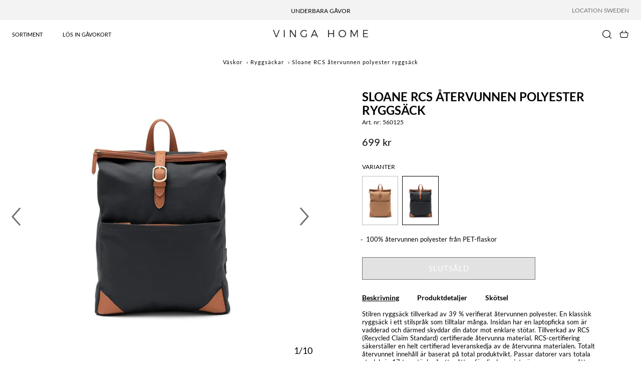

--- FILE ---
content_type: text/html; charset=utf-8
request_url: https://vingahome.com/se/vaskor/ryggsackar/560125-sloane-rcs-atervunnen-polyester-ryggsack
body_size: 54530
content:
<!doctype html>
<html data-n-head-ssr lang="sv" data-n-head="%7B%22lang%22:%7B%22ssr%22:%22sv%22%7D%7D">
  <head >
    <title>Sloane RCS återvunnen polyester ryggsäck </title><meta data-n-head="ssr" charset="utf-8"><meta data-n-head="ssr" name="viewport" content="width=device-width, initial-scale=1.0"><meta data-n-head="ssr" data-hid="description" name="description" content=""><meta data-n-head="ssr" data-hid="nuxt-public-env" name="nuxt-public-env" content="{&quot;litiumUrl&quot;:&quot;https://litium.vingahome.com&quot;,&quot;litiumGraphUrl&quot;:&quot;https://0p6gtt-prod-vinga.custapps1.prod.iac.litium.cloud&quot;}"><meta data-n-head="ssr" name="google-site-verification" content="YfE0_En51SqTHQA32fkKmVwREBT0igGieNrUcIb9MWM"><link data-n-head="ssr" rel="icon" type="image/x-icon" href="https://litium.vingahome.com/api/media/image/5c3a86fd-0ec9-4906-a3f9-03821c453948"><script data-n-head="ssr" data-hid="gtm-script">if(!window._gtm_init){window._gtm_init=1;(function(w,n,d,m,e,p){w[d]=(w[d]==1||n[d]=='yes'||n[d]==1||n[m]==1||(w[e]&&w[e][p]&&w[e][p]()))?1:0})(window,navigator,'doNotTrack','msDoNotTrack','external','msTrackingProtectionEnabled');(function(w,d,s,l,x,y){w[x]={};w._gtm_inject=function(i){if(w.doNotTrack||w[x][i])return;w[x][i]=1;w[l]=w[l]||[];w[l].push({'gtm.start':new Date().getTime(),event:'gtm.js'});var f=d.getElementsByTagName(s)[0],j=d.createElement(s);j.async=true;j.src='https://www.googletagmanager.com/gtm.js?id='+i;f.parentNode.insertBefore(j,f);}})(window,document,'script','dataLayer','_gtm_ids','_gtm_inject')}</script><script data-n-head="ssr" id="CookieConsent" type="text/javascript" src="https://policy.app.cookieinformation.com/uc.js" data-culture="SV" data-gcm-version="2.0" data-djs="data-djs" exists="true"></script><link rel="modulepreload" href="/_nuxt/532ea4d.modern.js" as="script"><link rel="modulepreload" href="/_nuxt/0d6781e.modern.js" as="script"><link rel="modulepreload" href="/_nuxt/77d1741.modern.js" as="script"><link rel="modulepreload" href="/_nuxt/9bbfd40.modern.js" as="script"><link rel="modulepreload" href="/_nuxt/373b136.modern.js" as="script"><link rel="modulepreload" href="/_nuxt/a780b70.modern.js" as="script"><style data-vue-ssr-id="67882cee:0 b69e4aaa:0 64d2e024:0 19388c71:0 8f667c50:0 6173caac:0 3e6be3d0:0 cc563dba:0 cb119190:0 0bb47868:0 65c42fd0:0 82fa906e:0 05adde03:0 1e69e451:0 4930c931:0 c643de08:0 19df23c5:0 412cab45:0 5afd7bb1:0 026ed306:0 bf35039e:0 07fa0f66:0 121cfc32:0">:root{--font-saol-regular-italic:"Saol Regular Italic",Arial,Helvetica,sans-serif;--global-max-width:1440px;--half-grid-margin:.2rem;--grid-margin:0.5rem;--color-error-border:#f5c6cb;--color-error-background:#f8d7da;--color-error:#721c24;--color-discount:#d9725a;--color-warning:#fa4d4d;--color-red:red;--color-tan-yellow:#e6cd7a;--color-tan-orange:orange;--color-leaf-green:#22b549;--color-fade-green:#c1d5ca;--color-torch-red:#fa023e;--color-gray-1590:#fffcfc;--color-gray-1550:#f7f7f7;--color-gray-1540:#f4f4f4;--color-gray-1530:#f3f3f3;--color-gray-1520:#f2f2f2;--color-gray-1460:#e6e2dc;--color-gray-1450:#f4f5f6;--color-gray-1445:#e7e7e7;--color-gray-1440:#e4e4e4;--color-gray-1420:#e2e2e2;--color-gray-1200:#bbb;--color-gray-1100:#afafaf;--color-gray-900:#908988;--color-gray-850:#909090;--color-gray-790:#7b806d;--color-gray-780:rgba(120,97,100,0.3);--color-gray-750:#a0a0a0;--color-gray-720:#726968;--color-gray-700:#707070;--color-gray-650:#ddd;--color-gray-600:#606060;--color-gray-500:#aaa;--color-gray-360:#363636;--color-gray-325:#696969;--color-gray-300:#666;--color-gray-200:#020202;--color-gray-000:rgba(0,0,0,0.16);--color-black:#000;--color-white-80:hsla(0,0%,100%,0.8);--color-white:#fff}


/*! normalize.css v8.0.1 | MIT License | github.com/necolas/normalize.css */html{line-height:1.15;-webkit-text-size-adjust:100%}body{margin:0}main{display:block}h1{font-size:2em;margin:.67em 0}hr{-webkit-box-sizing:content-box;box-sizing:content-box;height:0;overflow:visible}pre{font-family:monospace,monospace;font-size:1em}a{background-color:transparent}abbr[title]{border-bottom:none;text-decoration:underline;-webkit-text-decoration:underline dotted;text-decoration:underline dotted}b,strong{font-weight:bolder}code,kbd,samp{font-family:monospace,monospace;font-size:1em}small{font-size:80%}sub,sup{font-size:75%;line-height:0;position:relative;vertical-align:baseline}sub{bottom:-.25em}sup{top:-.5em}img{border-style:none}button,input,optgroup,select,textarea{font-family:inherit;font-size:100%;line-height:1.15;margin:0}button,input{overflow:visible}button,select{text-transform:none}[type=button],[type=reset],[type=submit],button{-webkit-appearance:button}[type=button]::-moz-focus-inner,[type=reset]::-moz-focus-inner,[type=submit]::-moz-focus-inner,button::-moz-focus-inner{border-style:none;padding:0}[type=button]:-moz-focusring,[type=reset]:-moz-focusring,[type=submit]:-moz-focusring,button:-moz-focusring{outline:1px dotted ButtonText}fieldset{padding:.35em .75em .625em}legend{-webkit-box-sizing:border-box;box-sizing:border-box;color:inherit;display:table;max-width:100%;padding:0;white-space:normal}progress{vertical-align:baseline}textarea{overflow:auto}[type=checkbox],[type=radio]{-webkit-box-sizing:border-box;box-sizing:border-box;padding:0}[type=number]::-webkit-inner-spin-button,[type=number]::-webkit-outer-spin-button{height:auto}[type=search]{-webkit-appearance:textfield;outline-offset:-2px}[type=search]::-webkit-search-decoration{-webkit-appearance:none}::-webkit-file-upload-button{-webkit-appearance:button;font:inherit}details{display:block}summary{display:list-item}[hidden],template{display:none}input[type=text]:disabled{opacity:.8}img{max-width:100%;height:auto}[v-cloak]{display:none}body{font-family:Lato Regular,Arial,Helvetica,sans-serif}b,h1,h2,h3,h4,h5,h6,strong{font-family:Lato Bold}@font-face{font-family:Lato Black;src:url(/fonts/lato/Lato-Black.ttf) format("truetype")}@font-face{font-family:Lato Black Italic;src:url(/fonts/lato/Lato-BlackItalic.ttf) format("truetype")}@font-face{font-family:Lato Bold;src:url(/fonts/lato/Lato-Bold.ttf) format("truetype")}@font-face{font-family:Lato Bold Italic;src:url(/fonts/lato/Lato-BoldItalic.ttf) format("truetype")}@font-face{font-family:Lato Regular;src:url(/fonts/lato/Lato-Regular.ttf) format("truetype")}@font-face{font-family:Lato Regular Italic;src:url(/fonts/lato/Lato-Italic.ttf) format("truetype")}@font-face{font-family:Lato Light;src:url(/fonts/lato/Lato-Light.ttf) format("truetype")}@font-face{font-family:Lato Light Italic;src:url(/fonts/lato/Lato-LightItalic.ttf) format("truetype")}@font-face{font-family:Lato Thin;src:url(/fonts/lato/Lato-Thin.ttf) format("truetype")}@font-face{font-family:Lato Thin Italic;src:url(/fonts/lato/Lato-ThinItalic.ttf) format("truetype")}*{-webkit-tap-highlight-color:rgba(255,255,255,0);-webkit-box-sizing:border-box;box-sizing:border-box}.btn-primary,a.btn-primary{display:inline-block;background-color:#020202;background-color:var(--color-gray-200);color:#fff;color:var(--color-white);border:1px solid #707070;border:1px solid var(--color-gray-700);padding:.8rem;margin:.25rem 0;font-size:14px;letter-spacing:1px;width:100%;cursor:pointer;text-decoration:none;text-align:center;text-transform:uppercase}.btn-primary:disabled,a.btn-primary:disabled{background-color:#e2e2e2;background-color:var(--color-gray-1420);color:#fff;color:var(--color-white);cursor:inherit;-webkit-user-select:none;-moz-user-select:none;-ms-user-select:none;user-select:none;pointer-events:none}.btn-primary:hover{opacity:.8}.btn-primary:disabled:hover,a.btn-primary:disabled:hover{opacity:1}.btn-secondary,a.btn-secondary{display:inline-block;background-color:#f2f2f2;background-color:var(--color-gray-1520);color:#000;color:var(--color-black);border:1px solid #020202;border:1px solid var(--color-gray-200);padding:.8rem;margin:.25rem 0;font-size:14px;letter-spacing:1px;width:100%;cursor:pointer;text-decoration:none;text-align:center;text-transform:uppercase}.btn-secondary:disabled,a.btn-secondary:disabled{background-color:#e2e2e2;background-color:var(--color-gray-1420);color:#fff;color:var(--color-white);cursor:inherit;-webkit-user-select:none;-moz-user-select:none;-ms-user-select:none;user-select:none;pointer-events:none}.btn-secondary:hover{opacity:.8}.btn-secondary:disabled:hover,a.btn-secondary:disabled:hover{opacity:1}
:root{--font-saol-regular-italic:"Saol Regular Italic",Arial,Helvetica,sans-serif;--global-max-width:1440px;--half-grid-margin:.2rem;--grid-margin:0.5rem;--color-error-border:#f5c6cb;--color-error-background:#f8d7da;--color-error:#721c24;--color-discount:#d9725a;--color-warning:#fa4d4d;--color-red:red;--color-tan-yellow:#e6cd7a;--color-tan-orange:orange;--color-leaf-green:#22b549;--color-fade-green:#c1d5ca;--color-torch-red:#fa023e;--color-gray-1590:#fffcfc;--color-gray-1550:#f7f7f7;--color-gray-1540:#f4f4f4;--color-gray-1530:#f3f3f3;--color-gray-1520:#f2f2f2;--color-gray-1460:#e6e2dc;--color-gray-1450:#f4f5f6;--color-gray-1445:#e7e7e7;--color-gray-1440:#e4e4e4;--color-gray-1420:#e2e2e2;--color-gray-1200:#bbb;--color-gray-1100:#afafaf;--color-gray-900:#908988;--color-gray-850:#909090;--color-gray-790:#7b806d;--color-gray-780:rgba(120,97,100,0.3);--color-gray-750:#a0a0a0;--color-gray-720:#726968;--color-gray-700:#707070;--color-gray-650:#ddd;--color-gray-600:#606060;--color-gray-500:#aaa;--color-gray-360:#363636;--color-gray-325:#696969;--color-gray-300:#666;--color-gray-200:#020202;--color-gray-000:rgba(0,0,0,0.16);--color-black:#000;--color-white-80:hsla(0,0%,100%,0.8);--color-white:#fff}.nuxt-progress{position:fixed;top:0;left:0;right:0;height:2px;width:0;opacity:1;-webkit-transition:width .1s,opacity .4s;transition:width .1s,opacity .4s;background-color:#fff;z-index:999999}.nuxt-progress.nuxt-progress-notransition{-webkit-transition:none;transition:none}.nuxt-progress-failed{background-color:red}
:root{--font-saol-regular-italic:"Saol Regular Italic",Arial,Helvetica,sans-serif;--global-max-width:1440px;--half-grid-margin:.2rem;--grid-margin:0.5rem;--color-error-border:#f5c6cb;--color-error-background:#f8d7da;--color-error:#721c24;--color-discount:#d9725a;--color-warning:#fa4d4d;--color-red:red;--color-tan-yellow:#e6cd7a;--color-tan-orange:orange;--color-leaf-green:#22b549;--color-fade-green:#c1d5ca;--color-torch-red:#fa023e;--color-gray-1590:#fffcfc;--color-gray-1550:#f7f7f7;--color-gray-1540:#f4f4f4;--color-gray-1530:#f3f3f3;--color-gray-1520:#f2f2f2;--color-gray-1460:#e6e2dc;--color-gray-1450:#f4f5f6;--color-gray-1445:#e7e7e7;--color-gray-1440:#e4e4e4;--color-gray-1420:#e2e2e2;--color-gray-1200:#bbb;--color-gray-1100:#afafaf;--color-gray-900:#908988;--color-gray-850:#909090;--color-gray-790:#7b806d;--color-gray-780:rgba(120,97,100,0.3);--color-gray-750:#a0a0a0;--color-gray-720:#726968;--color-gray-700:#707070;--color-gray-650:#ddd;--color-gray-600:#606060;--color-gray-500:#aaa;--color-gray-360:#363636;--color-gray-325:#696969;--color-gray-300:#666;--color-gray-200:#020202;--color-gray-000:rgba(0,0,0,0.16);--color-black:#000;--color-white-80:hsla(0,0%,100%,0.8);--color-white:#fff}html{font-family:Source Sans Pro,-apple-system,BlinkMacSystemFont,Segoe UI,Roboto,Helvetica Neue,Arial,sans-serif;font-size:16px;word-spacing:1px;-ms-text-size-adjust:100%;-webkit-text-size-adjust:100%;-moz-osx-font-smoothing:grayscale;-webkit-font-smoothing:antialiased}*,:after,:before,html{-webkit-box-sizing:border-box;box-sizing:border-box}*,:after,:before{margin:0}.button--green{display:inline-block;border-radius:4px;border:1px solid #3b8070;color:#3b8070;text-decoration:none;padding:10px 30px}.button--green:hover{color:#fff;background-color:#3b8070}.button--grey{display:inline-block;border-radius:4px;border:1px solid #35495e;color:#35495e;text-decoration:none;padding:10px 30px;margin-left:15px}.button--grey:hover{color:#fff;background-color:#35495e}
:root{--font-saol-regular-italic:"Saol Regular Italic",Arial,Helvetica,sans-serif;--global-max-width:1440px;--half-grid-margin:.2rem;--grid-margin:0.5rem;--color-error-border:#f5c6cb;--color-error-background:#f8d7da;--color-error:#721c24;--color-discount:#d9725a;--color-warning:#fa4d4d;--color-red:red;--color-tan-yellow:#e6cd7a;--color-tan-orange:orange;--color-leaf-green:#22b549;--color-fade-green:#c1d5ca;--color-torch-red:#fa023e;--color-gray-1590:#fffcfc;--color-gray-1550:#f7f7f7;--color-gray-1540:#f4f4f4;--color-gray-1530:#f3f3f3;--color-gray-1520:#f2f2f2;--color-gray-1460:#e6e2dc;--color-gray-1450:#f4f5f6;--color-gray-1445:#e7e7e7;--color-gray-1440:#e4e4e4;--color-gray-1420:#e2e2e2;--color-gray-1200:#bbb;--color-gray-1100:#afafaf;--color-gray-900:#908988;--color-gray-850:#909090;--color-gray-790:#7b806d;--color-gray-780:rgba(120,97,100,0.3);--color-gray-750:#a0a0a0;--color-gray-720:#726968;--color-gray-700:#707070;--color-gray-650:#ddd;--color-gray-600:#606060;--color-gray-500:#aaa;--color-gray-360:#363636;--color-gray-325:#696969;--color-gray-300:#666;--color-gray-200:#020202;--color-gray-000:rgba(0,0,0,0.16);--color-black:#000;--color-white-80:hsla(0,0%,100%,0.8);--color-white:#fff}.site-header{position:-webkit-sticky;position:sticky;top:0}@media(max-width:1023px){.header__desktop{display:none}}@media(min-width:1024px){.header__mobile{display:none}}
:root{--font-saol-regular-italic:"Saol Regular Italic",Arial,Helvetica,sans-serif;--global-max-width:1440px;--half-grid-margin:.2rem;--grid-margin:0.5rem;--color-error-border:#f5c6cb;--color-error-background:#f8d7da;--color-error:#721c24;--color-discount:#d9725a;--color-warning:#fa4d4d;--color-red:red;--color-tan-yellow:#e6cd7a;--color-tan-orange:orange;--color-leaf-green:#22b549;--color-fade-green:#c1d5ca;--color-torch-red:#fa023e;--color-gray-1590:#fffcfc;--color-gray-1550:#f7f7f7;--color-gray-1540:#f4f4f4;--color-gray-1530:#f3f3f3;--color-gray-1520:#f2f2f2;--color-gray-1460:#e6e2dc;--color-gray-1450:#f4f5f6;--color-gray-1445:#e7e7e7;--color-gray-1440:#e4e4e4;--color-gray-1420:#e2e2e2;--color-gray-1200:#bbb;--color-gray-1100:#afafaf;--color-gray-900:#908988;--color-gray-850:#909090;--color-gray-790:#7b806d;--color-gray-780:rgba(120,97,100,0.3);--color-gray-750:#a0a0a0;--color-gray-720:#726968;--color-gray-700:#707070;--color-gray-650:#ddd;--color-gray-600:#606060;--color-gray-500:#aaa;--color-gray-360:#363636;--color-gray-325:#696969;--color-gray-300:#666;--color-gray-200:#020202;--color-gray-000:rgba(0,0,0,0.16);--color-black:#000;--color-white-80:hsla(0,0%,100%,0.8);--color-white:#fff}.gift-card-bar__container{width:100%;background:#e6cd7a;background:var(--color-tan-yellow);color:#363636;color:var(--color-gray-360)}.gift-card-bar{max-width:600px;margin:auto}.gift-card-bar__text-container{font-family:Lato Bold;font-weight:600;height:2rem;display:-webkit-box;display:-webkit-flex;display:-ms-flexbox;display:flex;-webkit-box-pack:center;-webkit-justify-content:center;-ms-flex-pack:center;justify-content:center;-webkit-box-align:center;-webkit-align-items:center;-ms-flex-align:center;align-items:center;cursor:pointer}.gift-card-bar__invisible-spacer{width:1.6rem}.gift-card-bar__text{margin-right:.25rem}.gift-card-bar__arrow-container{margin-left:.5rem;height:100%}.gift-card-bar__arrow{height:1.1rem;width:1.1rem}.gift-card-bar__arrow .arrow__path{fill:#363636;fill:var(--color-gray-360)}.gift-card-bar__spacer{border-top:1px solid rgba(0,0,0,.2);width:50%;margin:auto auto 2px}.gift-card-bar__codes{-webkit-box-orient:vertical;-webkit-box-direction:normal;-webkit-flex-direction:column;-ms-flex-direction:column;flex-direction:column;-webkit-box-pack:center;-webkit-justify-content:center;-ms-flex-pack:center;justify-content:center;-webkit-box-align:center;-webkit-align-items:center;-ms-flex-align:center;align-items:center}.gift-card-bar__code-row,.gift-card-bar__codes{display:-webkit-box;display:-webkit-flex;display:-ms-flexbox;display:flex}.gift-card-bar__code-row{color:#363636;color:var(--color-gray-360);border-radius:10px;-webkit-box-shadow:.3rem .2rem .4rem rgba(0,0,0,.1),0 0 .1rem rgba(0,0,0,.5);box-shadow:.3rem .2rem .4rem rgba(0,0,0,.1),0 0 .1rem rgba(0,0,0,.5);-webkit-box-pack:justify;-webkit-justify-content:space-between;-ms-flex-pack:justify;justify-content:space-between;padding:.2rem .4rem;cursor:default;font-size:14px;width:300px;background:#fff;background:var(--color-white);margin:.5rem 0}.gift-card-bar__price{color:#22b549;color:var(--color-leaf-green)}.gift-card-bar__remove-code{cursor:pointer;color:#fa023e;color:var(--color-torch-red)}@media (max-width:767px){.gift-card-bar__spacer{width:80%}}
:root{--font-saol-regular-italic:"Saol Regular Italic",Arial,Helvetica,sans-serif;--global-max-width:1440px;--half-grid-margin:.2rem;--grid-margin:0.5rem;--color-error-border:#f5c6cb;--color-error-background:#f8d7da;--color-error:#721c24;--color-discount:#d9725a;--color-warning:#fa4d4d;--color-red:red;--color-tan-yellow:#e6cd7a;--color-tan-orange:orange;--color-leaf-green:#22b549;--color-fade-green:#c1d5ca;--color-torch-red:#fa023e;--color-gray-1590:#fffcfc;--color-gray-1550:#f7f7f7;--color-gray-1540:#f4f4f4;--color-gray-1530:#f3f3f3;--color-gray-1520:#f2f2f2;--color-gray-1460:#e6e2dc;--color-gray-1450:#f4f5f6;--color-gray-1445:#e7e7e7;--color-gray-1440:#e4e4e4;--color-gray-1420:#e2e2e2;--color-gray-1200:#bbb;--color-gray-1100:#afafaf;--color-gray-900:#908988;--color-gray-850:#909090;--color-gray-790:#7b806d;--color-gray-780:rgba(120,97,100,0.3);--color-gray-750:#a0a0a0;--color-gray-720:#726968;--color-gray-700:#707070;--color-gray-650:#ddd;--color-gray-600:#606060;--color-gray-500:#aaa;--color-gray-360:#363636;--color-gray-325:#696969;--color-gray-300:#666;--color-gray-200:#020202;--color-gray-000:rgba(0,0,0,0.16);--color-black:#000;--color-white-80:hsla(0,0%,100%,0.8);--color-white:#fff}.top-bar{background-color:#f3f3f3;background-color:var(--color-gray-1530)}.top-bar__container{padding:0 1.5rem;height:2.5rem;margin:0 auto;display:-webkit-box;display:-webkit-flex;display:-ms-flexbox;display:flex;-webkit-box-pack:justify;-webkit-justify-content:space-between;-ms-flex-pack:justify;justify-content:space-between;-webkit-box-align:center;-webkit-align-items:center;-ms-flex-align:center;align-items:center}.top-bar__dummy-flex-item{visibility:hidden}.top-bar__channel,.top-bar__dummy-flex-item{width:150px;display:-webkit-box;display:-webkit-flex;display:-ms-flexbox;display:flex;-webkit-box-pack:end;-webkit-justify-content:flex-end;-ms-flex-pack:end;justify-content:flex-end}@media (max-width:767px){.top-bar__container{padding:0 .75rem;-webkit-box-pack:center;-webkit-justify-content:center;-ms-flex-pack:center;justify-content:center}.top-bar__text{font-size:14px;text-align:center}.top-bar__channel,.top-bar__dummy-flex-item{width:75px;white-space:nowrap}}@media (min-width:768px) and (max-width:1023px){.top-bar__container{padding:0 1rem}}@media(min-width:1440px){.top-bar__container{min-width:calc(1440px - 1.5rem);max-width:100%}}
:root{--font-saol-regular-italic:"Saol Regular Italic",Arial,Helvetica,sans-serif;--global-max-width:1440px;--half-grid-margin:.2rem;--grid-margin:0.5rem;--color-error-border:#f5c6cb;--color-error-background:#f8d7da;--color-error:#721c24;--color-discount:#d9725a;--color-warning:#fa4d4d;--color-red:red;--color-tan-yellow:#e6cd7a;--color-tan-orange:orange;--color-leaf-green:#22b549;--color-fade-green:#c1d5ca;--color-torch-red:#fa023e;--color-gray-1590:#fffcfc;--color-gray-1550:#f7f7f7;--color-gray-1540:#f4f4f4;--color-gray-1530:#f3f3f3;--color-gray-1520:#f2f2f2;--color-gray-1460:#e6e2dc;--color-gray-1450:#f4f5f6;--color-gray-1445:#e7e7e7;--color-gray-1440:#e4e4e4;--color-gray-1420:#e2e2e2;--color-gray-1200:#bbb;--color-gray-1100:#afafaf;--color-gray-900:#908988;--color-gray-850:#909090;--color-gray-790:#7b806d;--color-gray-780:rgba(120,97,100,0.3);--color-gray-750:#a0a0a0;--color-gray-720:#726968;--color-gray-700:#707070;--color-gray-650:#ddd;--color-gray-600:#606060;--color-gray-500:#aaa;--color-gray-360:#363636;--color-gray-325:#696969;--color-gray-300:#666;--color-gray-200:#020202;--color-gray-000:rgba(0,0,0,0.16);--color-black:#000;--color-white-80:hsla(0,0%,100%,0.8);--color-white:#fff}.desktop-header{background-color:#fff;background-color:var(--color-white)}.desktop-header__content{display:-webkit-box;display:-webkit-flex;display:-ms-flexbox;display:flex;padding:0 1.5rem;margin:0 auto}.desktop-header__actions,.desktop-header__links{-webkit-box-flex:1;-webkit-flex:1 0 0;-ms-flex:1 0 0px;flex:1 0 0}.desktop-header__logo{-webkit-box-flex:0.4;-webkit-flex:0.4 0 0;-ms-flex:0.4 0 0px;flex:0.4 0 0}.desktop-header__link,.desktop-header__links{display:-webkit-box;display:-webkit-flex;display:-ms-flexbox;display:flex}.desktop-header__link{padding:0 1.25rem;text-decoration:none;color:#000;color:var(--color-black);text-transform:uppercase;font-size:11px;cursor:pointer;height:100%;-webkit-box-align:center;-webkit-align-items:center;-ms-flex-align:center;align-items:center}.desktop-header__link:first-child{padding-left:0}.desktop-header__logo{font-size:22px;letter-spacing:3px;text-transform:uppercase;text-align:center;padding:1rem 0;cursor:pointer;-webkit-user-select:none;-moz-user-select:none;-ms-user-select:none;user-select:none;white-space:nowrap;text-decoration:none;color:#000;color:var(--color-black)}.desktop-header__actions{display:-webkit-box;display:-webkit-flex;display:-ms-flexbox;display:flex;-webkit-box-pack:end;-webkit-justify-content:flex-end;-ms-flex-pack:end;justify-content:flex-end;-webkit-box-align:center;-webkit-align-items:center;-ms-flex-align:center;align-items:center}.desktop-header__search{margin-right:1rem;width:17.6px;height:17.6px;cursor:pointer}.desktop-header__cart{width:19px;height:19px;cursor:pointer;position:relative}.desktop-header__cart-overlay{position:absolute;background-color:#000;background-color:var(--color-black);border-radius:50%;color:#fff;color:var(--color-white);width:20px;text-align:center;line-height:20px;font-size:10px;top:-12px;right:-12px;-webkit-user-select:none;-moz-user-select:none;-ms-user-select:none;user-select:none;cursor:pointer}.desktop-header__menu{position:relative}@media (min-width:1440px){.desktop-header__content{min-width:calc(1440px - 1.5rem);max-width:100%}}
:root{--font-saol-regular-italic:"Saol Regular Italic",Arial,Helvetica,sans-serif;--global-max-width:1440px;--half-grid-margin:.2rem;--grid-margin:0.5rem;--color-error-border:#f5c6cb;--color-error-background:#f8d7da;--color-error:#721c24;--color-discount:#d9725a;--color-warning:#fa4d4d;--color-red:red;--color-tan-yellow:#e6cd7a;--color-tan-orange:orange;--color-leaf-green:#22b549;--color-fade-green:#c1d5ca;--color-torch-red:#fa023e;--color-gray-1590:#fffcfc;--color-gray-1550:#f7f7f7;--color-gray-1540:#f4f4f4;--color-gray-1530:#f3f3f3;--color-gray-1520:#f2f2f2;--color-gray-1460:#e6e2dc;--color-gray-1450:#f4f5f6;--color-gray-1445:#e7e7e7;--color-gray-1440:#e4e4e4;--color-gray-1420:#e2e2e2;--color-gray-1200:#bbb;--color-gray-1100:#afafaf;--color-gray-900:#908988;--color-gray-850:#909090;--color-gray-790:#7b806d;--color-gray-780:rgba(120,97,100,0.3);--color-gray-750:#a0a0a0;--color-gray-720:#726968;--color-gray-700:#707070;--color-gray-650:#ddd;--color-gray-600:#606060;--color-gray-500:#aaa;--color-gray-360:#363636;--color-gray-325:#696969;--color-gray-300:#666;--color-gray-200:#020202;--color-gray-000:rgba(0,0,0,0.16);--color-black:#000;--color-white-80:hsla(0,0%,100%,0.8);--color-white:#fff}.my-pages-link{cursor:pointer;margin-right:1rem}.my-pages-link svg{width:25px;height:25px}@media (min-width:768px){.my-pages-link{margin-right:1rem;width:17.6px;height:17.6px}.my-pages-link svg{width:21px;height:18px}}
:root{--font-saol-regular-italic:"Saol Regular Italic",Arial,Helvetica,sans-serif;--global-max-width:1440px;--half-grid-margin:.2rem;--grid-margin:0.5rem;--color-error-border:#f5c6cb;--color-error-background:#f8d7da;--color-error:#721c24;--color-discount:#d9725a;--color-warning:#fa4d4d;--color-red:red;--color-tan-yellow:#e6cd7a;--color-tan-orange:orange;--color-leaf-green:#22b549;--color-fade-green:#c1d5ca;--color-torch-red:#fa023e;--color-gray-1590:#fffcfc;--color-gray-1550:#f7f7f7;--color-gray-1540:#f4f4f4;--color-gray-1530:#f3f3f3;--color-gray-1520:#f2f2f2;--color-gray-1460:#e6e2dc;--color-gray-1450:#f4f5f6;--color-gray-1445:#e7e7e7;--color-gray-1440:#e4e4e4;--color-gray-1420:#e2e2e2;--color-gray-1200:#bbb;--color-gray-1100:#afafaf;--color-gray-900:#908988;--color-gray-850:#909090;--color-gray-790:#7b806d;--color-gray-780:rgba(120,97,100,0.3);--color-gray-750:#a0a0a0;--color-gray-720:#726968;--color-gray-700:#707070;--color-gray-650:#ddd;--color-gray-600:#606060;--color-gray-500:#aaa;--color-gray-360:#363636;--color-gray-325:#696969;--color-gray-300:#666;--color-gray-200:#020202;--color-gray-000:rgba(0,0,0,0.16);--color-black:#000;--color-white-80:hsla(0,0%,100%,0.8);--color-white:#fff}.main-menu{max-width:100%;position:relative;margin:0 auto}.main-menu__content{border-top:1px solid #f3f3f3;border-top:1px solid var(--color-gray-1530);-webkit-box-shadow:.3rem .3rem .4rem rgba(0,0,0,.07),0 0 .1rem rgba(0,0,0,.2);box-shadow:.3rem .3rem .4rem rgba(0,0,0,.07),0 0 .1rem rgba(0,0,0,.2);background-color:#fff;background-color:var(--color-white);position:absolute;left:0;right:0;z-index:10000;padding:0 7.5rem}
:root{--font-saol-regular-italic:"Saol Regular Italic",Arial,Helvetica,sans-serif;--global-max-width:1440px;--half-grid-margin:.2rem;--grid-margin:0.5rem;--color-error-border:#f5c6cb;--color-error-background:#f8d7da;--color-error:#721c24;--color-discount:#d9725a;--color-warning:#fa4d4d;--color-red:red;--color-tan-yellow:#e6cd7a;--color-tan-orange:orange;--color-leaf-green:#22b549;--color-fade-green:#c1d5ca;--color-torch-red:#fa023e;--color-gray-1590:#fffcfc;--color-gray-1550:#f7f7f7;--color-gray-1540:#f4f4f4;--color-gray-1530:#f3f3f3;--color-gray-1520:#f2f2f2;--color-gray-1460:#e6e2dc;--color-gray-1450:#f4f5f6;--color-gray-1445:#e7e7e7;--color-gray-1440:#e4e4e4;--color-gray-1420:#e2e2e2;--color-gray-1200:#bbb;--color-gray-1100:#afafaf;--color-gray-900:#908988;--color-gray-850:#909090;--color-gray-790:#7b806d;--color-gray-780:rgba(120,97,100,0.3);--color-gray-750:#a0a0a0;--color-gray-720:#726968;--color-gray-700:#707070;--color-gray-650:#ddd;--color-gray-600:#606060;--color-gray-500:#aaa;--color-gray-360:#363636;--color-gray-325:#696969;--color-gray-300:#666;--color-gray-200:#020202;--color-gray-000:rgba(0,0,0,0.16);--color-black:#000;--color-white-80:hsla(0,0%,100%,0.8);--color-white:#fff}.mobile-header{padding:.75rem 1rem;background-color:#fff;background-color:var(--color-white)}.mobile-header__content{position:relative}.mobile-header__content,.mobile-header__left-actions{display:-webkit-box;display:-webkit-flex;display:-ms-flexbox;display:flex;-webkit-box-align:center;-webkit-align-items:center;-ms-flex-align:center;align-items:center}.mobile-header__menu,.mobile-header__search{width:22px;height:22px;cursor:pointer}.mobile-header__search{margin-left:1rem}.mobile-header__logo{-webkit-user-select:none;-moz-user-select:none;-ms-user-select:none;user-select:none;height:16px;-webkit-box-pack:center;-webkit-justify-content:center;-ms-flex-pack:center;justify-content:center}.mobile-header__logo-link,.mobile-header__logo-link img{height:100%}.mobile-header__cart{width:25px;height:25px;cursor:pointer}.mobile-header__cart-overlay{position:absolute;background-color:#000;background-color:var(--color-black);border-radius:50%;color:#fff;color:var(--color-white);width:20px;text-align:center;line-height:20px;font-size:10px;top:-8px;right:-8px;-webkit-user-select:none;-moz-user-select:none;-ms-user-select:none;user-select:none;cursor:pointer}.mobile-header__cart-dropdown{position:fixed;top:0;left:0;right:0;bottom:0;background:#fff;background:var(--color-white)}.mobile-header__right-actions{display:-webkit-box;display:-webkit-flex;display:-ms-flexbox;display:flex;-webkit-box-pack:end;-webkit-justify-content:flex-end;-ms-flex-pack:end;justify-content:flex-end}.mobile-header__left-actions,.mobile-header__right-actions{color:#000;color:var(--color-black);-webkit-box-flex:1;-webkit-flex:1 0 0;-ms-flex:1 0 0px;flex:1 0 0}
:root{--font-saol-regular-italic:"Saol Regular Italic",Arial,Helvetica,sans-serif;--global-max-width:1440px;--half-grid-margin:.2rem;--grid-margin:0.5rem;--color-error-border:#f5c6cb;--color-error-background:#f8d7da;--color-error:#721c24;--color-discount:#d9725a;--color-warning:#fa4d4d;--color-red:red;--color-tan-yellow:#e6cd7a;--color-tan-orange:orange;--color-leaf-green:#22b549;--color-fade-green:#c1d5ca;--color-torch-red:#fa023e;--color-gray-1590:#fffcfc;--color-gray-1550:#f7f7f7;--color-gray-1540:#f4f4f4;--color-gray-1530:#f3f3f3;--color-gray-1520:#f2f2f2;--color-gray-1460:#e6e2dc;--color-gray-1450:#f4f5f6;--color-gray-1445:#e7e7e7;--color-gray-1440:#e4e4e4;--color-gray-1420:#e2e2e2;--color-gray-1200:#bbb;--color-gray-1100:#afafaf;--color-gray-900:#908988;--color-gray-850:#909090;--color-gray-790:#7b806d;--color-gray-780:rgba(120,97,100,0.3);--color-gray-750:#a0a0a0;--color-gray-720:#726968;--color-gray-700:#707070;--color-gray-650:#ddd;--color-gray-600:#606060;--color-gray-500:#aaa;--color-gray-360:#363636;--color-gray-325:#696969;--color-gray-300:#666;--color-gray-200:#020202;--color-gray-000:rgba(0,0,0,0.16);--color-black:#000;--color-white-80:hsla(0,0%,100%,0.8);--color-white:#fff}.site-wide-message{height:2.5rem;display:-webkit-box;display:-webkit-flex;display:-ms-flexbox;display:flex;-webkit-box-align:center;-webkit-align-items:center;-ms-flex-align:center;align-items:center;-webkit-box-pack:center;-webkit-justify-content:center;-ms-flex-pack:center;justify-content:center;padding:0 5px}@media (max-width:767px){.site-wide-message{font-size:14px}}
:root{--font-saol-regular-italic:"Saol Regular Italic",Arial,Helvetica,sans-serif;--global-max-width:1440px;--half-grid-margin:.2rem;--grid-margin:0.5rem;--color-error-border:#f5c6cb;--color-error-background:#f8d7da;--color-error:#721c24;--color-discount:#d9725a;--color-warning:#fa4d4d;--color-red:red;--color-tan-yellow:#e6cd7a;--color-tan-orange:orange;--color-leaf-green:#22b549;--color-fade-green:#c1d5ca;--color-torch-red:#fa023e;--color-gray-1590:#fffcfc;--color-gray-1550:#f7f7f7;--color-gray-1540:#f4f4f4;--color-gray-1530:#f3f3f3;--color-gray-1520:#f2f2f2;--color-gray-1460:#e6e2dc;--color-gray-1450:#f4f5f6;--color-gray-1445:#e7e7e7;--color-gray-1440:#e4e4e4;--color-gray-1420:#e2e2e2;--color-gray-1200:#bbb;--color-gray-1100:#afafaf;--color-gray-900:#908988;--color-gray-850:#909090;--color-gray-790:#7b806d;--color-gray-780:rgba(120,97,100,0.3);--color-gray-750:#a0a0a0;--color-gray-720:#726968;--color-gray-700:#707070;--color-gray-650:#ddd;--color-gray-600:#606060;--color-gray-500:#aaa;--color-gray-360:#363636;--color-gray-325:#696969;--color-gray-300:#666;--color-gray-200:#020202;--color-gray-000:rgba(0,0,0,0.16);--color-black:#000;--color-white-80:hsla(0,0%,100%,0.8);--color-white:#fff}.product-page{background:#fff}.product-page__breadcrumbs{padding:0 1.5rem}.product-page__details-section{display:-webkit-box;display:-webkit-flex;display:-ms-flexbox;display:flex;margin:0 auto}.product-page__details{width:50%;padding:1rem calc(2rem + 4%);max-width:1000px}.product-page__media{width:50%}@media (max-width:767px){.product-page__details-section{-webkit-box-orient:vertical;-webkit-box-direction:normal;-webkit-flex-direction:column;-ms-flex-direction:column;flex-direction:column}.product-page__media{width:100%;padding:0}.product-page__details{min-width:100%;padding:1rem 1rem 0}.product-page__breadcrumbs{padding:0 1rem;text-align:left}}@media (max-width:1023px){.product-page__breadcrumbs{padding:0 1rem}}
:root{--font-saol-regular-italic:"Saol Regular Italic",Arial,Helvetica,sans-serif;--global-max-width:1440px;--half-grid-margin:.2rem;--grid-margin:0.5rem;--color-error-border:#f5c6cb;--color-error-background:#f8d7da;--color-error:#721c24;--color-discount:#d9725a;--color-warning:#fa4d4d;--color-red:red;--color-tan-yellow:#e6cd7a;--color-tan-orange:orange;--color-leaf-green:#22b549;--color-fade-green:#c1d5ca;--color-torch-red:#fa023e;--color-gray-1590:#fffcfc;--color-gray-1550:#f7f7f7;--color-gray-1540:#f4f4f4;--color-gray-1530:#f3f3f3;--color-gray-1520:#f2f2f2;--color-gray-1460:#e6e2dc;--color-gray-1450:#f4f5f6;--color-gray-1445:#e7e7e7;--color-gray-1440:#e4e4e4;--color-gray-1420:#e2e2e2;--color-gray-1200:#bbb;--color-gray-1100:#afafaf;--color-gray-900:#908988;--color-gray-850:#909090;--color-gray-790:#7b806d;--color-gray-780:rgba(120,97,100,0.3);--color-gray-750:#a0a0a0;--color-gray-720:#726968;--color-gray-700:#707070;--color-gray-650:#ddd;--color-gray-600:#606060;--color-gray-500:#aaa;--color-gray-360:#363636;--color-gray-325:#696969;--color-gray-300:#666;--color-gray-200:#020202;--color-gray-000:rgba(0,0,0,0.16);--color-black:#000;--color-white-80:hsla(0,0%,100%,0.8);--color-white:#fff}.breadcrumbs{list-style:none;margin:16px auto;text-align:center}.breadcrumbs__item{display:inline-block;padding:0 4px}.breadcrumbs__item:first-child{padding:0 4px 0 0}.breadcrumbs__item:last-child{padding:0 0 0 4px}.breadcrumbs__item-link{text-decoration:none}.breadcrumbs__item-title{font-family:Lato Regular,Arial,Helvetica,sans-serif;font-size:11px;font-weight:400;line-height:14px;letter-spacing:1px;color:#000;color:var(--color-black)}@media (max-width:767px){.breadcrumbs__item-title{font-size:12px}}
:root{--font-saol-regular-italic:"Saol Regular Italic",Arial,Helvetica,sans-serif;--global-max-width:1440px;--half-grid-margin:.2rem;--grid-margin:0.5rem;--color-error-border:#f5c6cb;--color-error-background:#f8d7da;--color-error:#721c24;--color-discount:#d9725a;--color-warning:#fa4d4d;--color-red:red;--color-tan-yellow:#e6cd7a;--color-tan-orange:orange;--color-leaf-green:#22b549;--color-fade-green:#c1d5ca;--color-torch-red:#fa023e;--color-gray-1590:#fffcfc;--color-gray-1550:#f7f7f7;--color-gray-1540:#f4f4f4;--color-gray-1530:#f3f3f3;--color-gray-1520:#f2f2f2;--color-gray-1460:#e6e2dc;--color-gray-1450:#f4f5f6;--color-gray-1445:#e7e7e7;--color-gray-1440:#e4e4e4;--color-gray-1420:#e2e2e2;--color-gray-1200:#bbb;--color-gray-1100:#afafaf;--color-gray-900:#908988;--color-gray-850:#909090;--color-gray-790:#7b806d;--color-gray-780:rgba(120,97,100,0.3);--color-gray-750:#a0a0a0;--color-gray-720:#726968;--color-gray-700:#707070;--color-gray-650:#ddd;--color-gray-600:#606060;--color-gray-500:#aaa;--color-gray-360:#363636;--color-gray-325:#696969;--color-gray-300:#666;--color-gray-200:#020202;--color-gray-000:rgba(0,0,0,0.16);--color-black:#000;--color-white-80:hsla(0,0%,100%,0.8);--color-white:#fff}.product-details{display:-webkit-box;display:-webkit-flex;display:-ms-flexbox;display:flex;-webkit-box-orient:vertical;-webkit-box-direction:normal;-webkit-flex-direction:column;-ms-flex-direction:column;flex-direction:column}.product-details__text-wrapper{padding:1rem 0}.product-details__title{margin:0;font-size:24px;text-transform:uppercase}.product-details__article-number,.product-details__subtitle{font-size:12px;margin:.25rem 0}.product-details__price{font-size:20px;margin:1.4rem 0 1.9rem}.discount-color{color:#d9725a;color:var(--color-discount)}.product-details__price-original{margin-left:.5rem;color:#908988;color:var(--color-gray-900);position:relative}.product-details__price-original:before{content:"";position:absolute;top:52%;left:-1px;right:-1px;border-top:2px solid #908988;border-top:2px solid var(--color-gray-900)}.product-details__variant-text{font-size:12px;text-transform:uppercase;margin:.5rem 0 0}.product-details__variant-options{padding:.5rem 0;margin:0 -.25rem;display:-webkit-box;display:-webkit-flex;display:-ms-flexbox;display:flex;-webkit-flex-wrap:wrap;-ms-flex-wrap:wrap;flex-wrap:wrap}.product-details__variant-button{width:calc(16.666% - .5rem);position:relative;margin:.25rem;border:1px solid #bbb;border:1px solid var(--color-gray-1200);cursor:pointer}.product-details__variant-button--selected{border-color:#000;border-color:var(--color-black)}.product-details__variant-image{width:100%;height:100%;-o-object-position:center;object-position:center}.product-details__usps{list-style-type:"\2010\a0";padding:0;margin:.5rem 0 .5rem 5px}.product-details__usp-item{padding:1px .2rem;font-size:13px;margin-bottom:5px}@media (min-width:1024px){.product-details__actions ._back-in-stock__button,.product-details__actions .product-actions__button{width:calc(100% - 8rem)}}@media (max-width:767px){.product-details__text-wrapper{padding:0 1rem .5rem}.product-details__title{margin:.5rem 0 .25rem;font-size:22px}.product-details__variant-options{overflow-x:auto;-webkit-flex-wrap:nowrap;-ms-flex-wrap:nowrap;flex-wrap:nowrap}.product-details__variant-button{min-width:calc(30% - .5rem);-webkit-box-flex:0;-webkit-flex:0;-ms-flex:0;flex:0}}
:root{--font-saol-regular-italic:"Saol Regular Italic",Arial,Helvetica,sans-serif;--global-max-width:1440px;--half-grid-margin:.2rem;--grid-margin:0.5rem;--color-error-border:#f5c6cb;--color-error-background:#f8d7da;--color-error:#721c24;--color-discount:#d9725a;--color-warning:#fa4d4d;--color-red:red;--color-tan-yellow:#e6cd7a;--color-tan-orange:orange;--color-leaf-green:#22b549;--color-fade-green:#c1d5ca;--color-torch-red:#fa023e;--color-gray-1590:#fffcfc;--color-gray-1550:#f7f7f7;--color-gray-1540:#f4f4f4;--color-gray-1530:#f3f3f3;--color-gray-1520:#f2f2f2;--color-gray-1460:#e6e2dc;--color-gray-1450:#f4f5f6;--color-gray-1445:#e7e7e7;--color-gray-1440:#e4e4e4;--color-gray-1420:#e2e2e2;--color-gray-1200:#bbb;--color-gray-1100:#afafaf;--color-gray-900:#908988;--color-gray-850:#909090;--color-gray-790:#7b806d;--color-gray-780:rgba(120,97,100,0.3);--color-gray-750:#a0a0a0;--color-gray-720:#726968;--color-gray-700:#707070;--color-gray-650:#ddd;--color-gray-600:#606060;--color-gray-500:#aaa;--color-gray-360:#363636;--color-gray-325:#696969;--color-gray-300:#666;--color-gray-200:#020202;--color-gray-000:rgba(0,0,0,0.16);--color-black:#000;--color-white-80:hsla(0,0%,100%,0.8);--color-white:#fff}.product-actions{display:-webkit-box;display:-webkit-flex;display:-ms-flexbox;display:flex;-webkit-box-orient:vertical;-webkit-box-direction:normal;-webkit-flex-direction:column;-ms-flex-direction:column;flex-direction:column}.product-actions__button,.product-details ._back-in-stock__button{font-family:Lato Regular;letter-spacing:1px;font-size:15px;outline:none}.product-actions__add-to-cart-error{color:#fa023e;color:var(--color-torch-red);margin:.25rem 0}.product-actions__stock-monitor-signup{max-width:600px}.back-in-stock-signup__header h4{margin-bottom:.5rem;font-size:18px}.back-in-stock-signup__header{font-size:16px}.back-in-stock-signup .text-input__input{width:100%;padding:.5rem .3rem;border-radius:5px;border:1px solid #bbb;border:1px solid var(--color-gray-1200);outline:none}.back-in-stock-signup .text-input__input:focus{border-color:#000;border-color:var(--color-black)}.product-actions__monitor-stock,.product-actions__order-against-stock{margin:.25rem 0}.product-actions__order-verification-container{max-width:500px}.product-actions__order-verification{display:-webkit-box;display:-webkit-flex;display:-ms-flexbox;display:flex;-webkit-box-orient:vertical;-webkit-box-direction:normal;-webkit-flex-direction:column;-ms-flex-direction:column;flex-direction:column;text-align:center;padding:3rem 2rem 2rem}.product-actions__order-verification-buttons{display:-webkit-box;display:-webkit-flex;display:-ms-flexbox;display:flex;margin-top:1rem}.product-actions__order-verification-buttons .product-actions__button{margin:1rem;font-size:12px}@media(min-width:1024px){.product-actions__stock-monitor-signup{padding:2rem 4rem 0 5rem}}@media(max-width:767px){.product-actions ._back-in-stock__button,.product-actions__button{letter-spacing:normal;font-size:12px;padding:.8rem}.product-actions__stock-monitor-signup{position:fixed;bottom:0;width:100%;max-width:100%}.product-actions__add-to-cart-error,.product-actions__monitor-stock,.product-actions__order-against-stock{font-size:12px}.product-actions__order-verification-container{max-width:300px}.product-actions__order-verification{padding:4rem 1rem 1rem}}
:root{--font-saol-regular-italic:"Saol Regular Italic",Arial,Helvetica,sans-serif;--global-max-width:1440px;--half-grid-margin:.2rem;--grid-margin:0.5rem;--color-error-border:#f5c6cb;--color-error-background:#f8d7da;--color-error:#721c24;--color-discount:#d9725a;--color-warning:#fa4d4d;--color-red:red;--color-tan-yellow:#e6cd7a;--color-tan-orange:orange;--color-leaf-green:#22b549;--color-fade-green:#c1d5ca;--color-torch-red:#fa023e;--color-gray-1590:#fffcfc;--color-gray-1550:#f7f7f7;--color-gray-1540:#f4f4f4;--color-gray-1530:#f3f3f3;--color-gray-1520:#f2f2f2;--color-gray-1460:#e6e2dc;--color-gray-1450:#f4f5f6;--color-gray-1445:#e7e7e7;--color-gray-1440:#e4e4e4;--color-gray-1420:#e2e2e2;--color-gray-1200:#bbb;--color-gray-1100:#afafaf;--color-gray-900:#908988;--color-gray-850:#909090;--color-gray-790:#7b806d;--color-gray-780:rgba(120,97,100,0.3);--color-gray-750:#a0a0a0;--color-gray-720:#726968;--color-gray-700:#707070;--color-gray-650:#ddd;--color-gray-600:#606060;--color-gray-500:#aaa;--color-gray-360:#363636;--color-gray-325:#696969;--color-gray-300:#666;--color-gray-200:#020202;--color-gray-000:rgba(0,0,0,0.16);--color-black:#000;--color-white-80:hsla(0,0%,100%,0.8);--color-white:#fff}.modal-layer{position:fixed;top:0;left:0;width:100%;height:100vh;background-color:rgba(0,0,0,.2);display:table;-webkit-transition:opacity .15s ease;transition:opacity .15s ease}.modal-layer--hidden{display:none}.modal-layer__wrapper{display:table-cell;vertical-align:middle}.modal-layer__container{position:relative;max-width:900px;margin:0 auto;padding:0;background-color:#fff;border-radius:2px;-webkit-box-shadow:0 0 5px rgba(0,0,0,.2);box-shadow:0 0 5px rgba(0,0,0,.2);-webkit-transition:all .15s ease;transition:all .15s ease;overflow-y:auto;max-height:calc(100vh - 1rem);min-height:80px}@media(max-width:767px){.modal-layer__container{max-width:calc(100vw - 1rem)}}.modal-layer__close{position:absolute;top:.5rem;right:.5rem;width:calc(2rem + 22px);height:calc(2rem + 22px);font-size:35px;font-weight:300;cursor:pointer}.modal-layer__close,.modal-layer__close-btn{display:-webkit-box;display:-webkit-flex;display:-ms-flexbox;display:flex;-webkit-box-align:center;-webkit-align-items:center;-ms-flex-align:center;align-items:center;-webkit-box-pack:center;-webkit-justify-content:center;-ms-flex-pack:center;justify-content:center}.modal-layer__close-btn{background-color:#fff;background-color:var(--color-white);width:35px;height:35px;border-radius:50%}
:root{--font-saol-regular-italic:"Saol Regular Italic",Arial,Helvetica,sans-serif;--global-max-width:1440px;--half-grid-margin:.2rem;--grid-margin:0.5rem;--color-error-border:#f5c6cb;--color-error-background:#f8d7da;--color-error:#721c24;--color-discount:#d9725a;--color-warning:#fa4d4d;--color-red:red;--color-tan-yellow:#e6cd7a;--color-tan-orange:orange;--color-leaf-green:#22b549;--color-fade-green:#c1d5ca;--color-torch-red:#fa023e;--color-gray-1590:#fffcfc;--color-gray-1550:#f7f7f7;--color-gray-1540:#f4f4f4;--color-gray-1530:#f3f3f3;--color-gray-1520:#f2f2f2;--color-gray-1460:#e6e2dc;--color-gray-1450:#f4f5f6;--color-gray-1445:#e7e7e7;--color-gray-1440:#e4e4e4;--color-gray-1420:#e2e2e2;--color-gray-1200:#bbb;--color-gray-1100:#afafaf;--color-gray-900:#908988;--color-gray-850:#909090;--color-gray-790:#7b806d;--color-gray-780:rgba(120,97,100,0.3);--color-gray-750:#a0a0a0;--color-gray-720:#726968;--color-gray-700:#707070;--color-gray-650:#ddd;--color-gray-600:#606060;--color-gray-500:#aaa;--color-gray-360:#363636;--color-gray-325:#696969;--color-gray-300:#666;--color-gray-200:#020202;--color-gray-000:rgba(0,0,0,0.16);--color-black:#000;--color-white-80:hsla(0,0%,100%,0.8);--color-white:#fff}.product-expandable-sections{display:-webkit-box;display:-webkit-flex;display:-ms-flexbox;display:flex;-webkit-box-orient:vertical;-webkit-box-direction:normal;-webkit-flex-direction:column;-ms-flex-direction:column;flex-direction:column}.product-expandable-sections__section{color:#707070;color:var(--color-gray-700);line-height:15px;font-size:13px;padding:.5rem 2rem 1rem;text-align:left;width:100%}.product-expandable-sections__row-title,.product-tabs-sections__row-title{font-family:Lato Bold;color:#000;color:var(--color-black);text-transform:capitalize;font-size:14px;width:60%;padding:.3rem 0;-webkit-user-select:none;-moz-user-select:none;-ms-user-select:none;user-select:none}.product-expandable-sections__row-content,.product-tabs-sections__row-content{font-family:Lato Light;color:#000;color:var(--color-black);margin:0;font-size:14px}.product-tabs-sections__section{font-size:13px;padding:1rem 0;text-align:left;width:100%;line-height:1rem}.product-tabs-sections__headers{font-family:Lato Bold;font-size:14px;margin:0 -1rem}.product-tabs-sections__header{display:inline-block;margin:0 1rem;cursor:pointer}.product-tabs-sections__header--active{text-decoration:underline}@media (min-width:768px){.product-expandable-and-tabs-container{padding:1.5rem 0}.product-expandable-sections{display:none}.product-expandable-sections__row-title,.product-tabs-sections__row-title{width:40%}}@media (max-width:767px){.product-tabs-sections{display:none}.product-expandable-and-tabs-container{margin:1.25rem -1rem 0}}
:root{--font-saol-regular-italic:"Saol Regular Italic",Arial,Helvetica,sans-serif;--global-max-width:1440px;--half-grid-margin:.2rem;--grid-margin:0.5rem;--color-error-border:#f5c6cb;--color-error-background:#f8d7da;--color-error:#721c24;--color-discount:#d9725a;--color-warning:#fa4d4d;--color-red:red;--color-tan-yellow:#e6cd7a;--color-tan-orange:orange;--color-leaf-green:#22b549;--color-fade-green:#c1d5ca;--color-torch-red:#fa023e;--color-gray-1590:#fffcfc;--color-gray-1550:#f7f7f7;--color-gray-1540:#f4f4f4;--color-gray-1530:#f3f3f3;--color-gray-1520:#f2f2f2;--color-gray-1460:#e6e2dc;--color-gray-1450:#f4f5f6;--color-gray-1445:#e7e7e7;--color-gray-1440:#e4e4e4;--color-gray-1420:#e2e2e2;--color-gray-1200:#bbb;--color-gray-1100:#afafaf;--color-gray-900:#908988;--color-gray-850:#909090;--color-gray-790:#7b806d;--color-gray-780:rgba(120,97,100,0.3);--color-gray-750:#a0a0a0;--color-gray-720:#726968;--color-gray-700:#707070;--color-gray-650:#ddd;--color-gray-600:#606060;--color-gray-500:#aaa;--color-gray-360:#363636;--color-gray-325:#696969;--color-gray-300:#666;--color-gray-200:#020202;--color-gray-000:rgba(0,0,0,0.16);--color-black:#000;--color-white-80:hsla(0,0%,100%,0.8);--color-white:#fff}.expandable-section{border-top:1px solid #bbb;border-top:1px solid var(--color-gray-1200);border-bottom:1px solid #bbb;border-bottom:1px solid var(--color-gray-1200)}.expandable-section:not(:last-child){border-bottom:none}.expandable-section__header{font-family:Lato Bold;display:-webkit-box;display:-webkit-flex;display:-ms-flexbox;display:flex;-webkit-box-pack:justify;-webkit-justify-content:space-between;-ms-flex-pack:justify;justify-content:space-between;-webkit-box-align:center;-webkit-align-items:center;-ms-flex-align:center;align-items:center;padding:.3rem .5rem .3rem 2rem;font-size:14px;cursor:pointer}.expandable-section__title{-webkit-user-select:none;-moz-user-select:none;-ms-user-select:none;user-select:none}.expandable-section__button{position:relative;width:30px;height:30px;-webkit-transform:rotate(90deg);transform:rotate(90deg)}.expandable-section--expanded .expandable-section__header{border-bottom:1px solid #726968;border-bottom:1px solid var(--color-gray-720)}.expandable-section--expanded .expandable-section__button{-webkit-transform:rotate(270deg);transform:rotate(270deg)}
:root{--font-saol-regular-italic:"Saol Regular Italic",Arial,Helvetica,sans-serif;--global-max-width:1440px;--half-grid-margin:.2rem;--grid-margin:0.5rem;--color-error-border:#f5c6cb;--color-error-background:#f8d7da;--color-error:#721c24;--color-discount:#d9725a;--color-warning:#fa4d4d;--color-red:red;--color-tan-yellow:#e6cd7a;--color-tan-orange:orange;--color-leaf-green:#22b549;--color-fade-green:#c1d5ca;--color-torch-red:#fa023e;--color-gray-1590:#fffcfc;--color-gray-1550:#f7f7f7;--color-gray-1540:#f4f4f4;--color-gray-1530:#f3f3f3;--color-gray-1520:#f2f2f2;--color-gray-1460:#e6e2dc;--color-gray-1450:#f4f5f6;--color-gray-1445:#e7e7e7;--color-gray-1440:#e4e4e4;--color-gray-1420:#e2e2e2;--color-gray-1200:#bbb;--color-gray-1100:#afafaf;--color-gray-900:#908988;--color-gray-850:#909090;--color-gray-790:#7b806d;--color-gray-780:rgba(120,97,100,0.3);--color-gray-750:#a0a0a0;--color-gray-720:#726968;--color-gray-700:#707070;--color-gray-650:#ddd;--color-gray-600:#606060;--color-gray-500:#aaa;--color-gray-360:#363636;--color-gray-325:#696969;--color-gray-300:#666;--color-gray-200:#020202;--color-gray-000:rgba(0,0,0,0.16);--color-black:#000;--color-white-80:hsla(0,0%,100%,0.8);--color-white:#fff}.product-details-schema{display:none}
:root{--font-saol-regular-italic:"Saol Regular Italic",Arial,Helvetica,sans-serif;--global-max-width:1440px;--half-grid-margin:.2rem;--grid-margin:0.5rem;--color-error-border:#f5c6cb;--color-error-background:#f8d7da;--color-error:#721c24;--color-discount:#d9725a;--color-warning:#fa4d4d;--color-red:red;--color-tan-yellow:#e6cd7a;--color-tan-orange:orange;--color-leaf-green:#22b549;--color-fade-green:#c1d5ca;--color-torch-red:#fa023e;--color-gray-1590:#fffcfc;--color-gray-1550:#f7f7f7;--color-gray-1540:#f4f4f4;--color-gray-1530:#f3f3f3;--color-gray-1520:#f2f2f2;--color-gray-1460:#e6e2dc;--color-gray-1450:#f4f5f6;--color-gray-1445:#e7e7e7;--color-gray-1440:#e4e4e4;--color-gray-1420:#e2e2e2;--color-gray-1200:#bbb;--color-gray-1100:#afafaf;--color-gray-900:#908988;--color-gray-850:#909090;--color-gray-790:#7b806d;--color-gray-780:rgba(120,97,100,0.3);--color-gray-750:#a0a0a0;--color-gray-720:#726968;--color-gray-700:#707070;--color-gray-650:#ddd;--color-gray-600:#606060;--color-gray-500:#aaa;--color-gray-360:#363636;--color-gray-325:#696969;--color-gray-300:#666;--color-gray-200:#020202;--color-gray-000:rgba(0,0,0,0.16);--color-black:#000;--color-white-80:hsla(0,0%,100%,0.8);--color-white:#fff}.html-block{margin:0 auto;max-width:1440px;max-width:var(--global-max-width)}
:root{--font-saol-regular-italic:"Saol Regular Italic",Arial,Helvetica,sans-serif;--global-max-width:1440px;--half-grid-margin:.2rem;--grid-margin:0.5rem;--color-error-border:#f5c6cb;--color-error-background:#f8d7da;--color-error:#721c24;--color-discount:#d9725a;--color-warning:#fa4d4d;--color-red:red;--color-tan-yellow:#e6cd7a;--color-tan-orange:orange;--color-leaf-green:#22b549;--color-fade-green:#c1d5ca;--color-torch-red:#fa023e;--color-gray-1590:#fffcfc;--color-gray-1550:#f7f7f7;--color-gray-1540:#f4f4f4;--color-gray-1530:#f3f3f3;--color-gray-1520:#f2f2f2;--color-gray-1460:#e6e2dc;--color-gray-1450:#f4f5f6;--color-gray-1445:#e7e7e7;--color-gray-1440:#e4e4e4;--color-gray-1420:#e2e2e2;--color-gray-1200:#bbb;--color-gray-1100:#afafaf;--color-gray-900:#908988;--color-gray-850:#909090;--color-gray-790:#7b806d;--color-gray-780:rgba(120,97,100,0.3);--color-gray-750:#a0a0a0;--color-gray-720:#726968;--color-gray-700:#707070;--color-gray-650:#ddd;--color-gray-600:#606060;--color-gray-500:#aaa;--color-gray-360:#363636;--color-gray-325:#696969;--color-gray-300:#666;--color-gray-200:#020202;--color-gray-000:rgba(0,0,0,0.16);--color-black:#000;--color-white-80:hsla(0,0%,100%,0.8);--color-white:#fff}.footer{background-color:#f2f2f2;background-color:var(--color-gray-1520);color:#000;color:var(--color-black);display:-webkit-box;display:-webkit-flex;display:-ms-flexbox;display:flex;-webkit-box-orient:vertical;-webkit-box-direction:normal;-webkit-flex-direction:column;-ms-flex-direction:column;flex-direction:column;-webkit-flex-wrap:nowrap;-ms-flex-wrap:nowrap;flex-wrap:nowrap;height:100%}.footer .block-repeater{margin:0}.footer-section__title{font-family:Lato Bold}.block-footer__caption,.block-footer__copyright,.footer-section__description>p,.footer-section__link{color:#000;color:var(--color-black)}.block-footer__content-section{padding:3rem 2rem 2rem}.block-footer__logo-img{width:215px}@media (min-width:768px){.block-footer__logo-img{width:300px}.block-footer__logo{min-width:200px}.block-footer__spacer{width:100px}}
:root{--font-saol-regular-italic:"Saol Regular Italic",Arial,Helvetica,sans-serif;--global-max-width:1440px;--half-grid-margin:.2rem;--grid-margin:0.5rem;--color-error-border:#f5c6cb;--color-error-background:#f8d7da;--color-error:#721c24;--color-discount:#d9725a;--color-warning:#fa4d4d;--color-red:red;--color-tan-yellow:#e6cd7a;--color-tan-orange:orange;--color-leaf-green:#22b549;--color-fade-green:#c1d5ca;--color-torch-red:#fa023e;--color-gray-1590:#fffcfc;--color-gray-1550:#f7f7f7;--color-gray-1540:#f4f4f4;--color-gray-1530:#f3f3f3;--color-gray-1520:#f2f2f2;--color-gray-1460:#e6e2dc;--color-gray-1450:#f4f5f6;--color-gray-1445:#e7e7e7;--color-gray-1440:#e4e4e4;--color-gray-1420:#e2e2e2;--color-gray-1200:#bbb;--color-gray-1100:#afafaf;--color-gray-900:#908988;--color-gray-850:#909090;--color-gray-790:#7b806d;--color-gray-780:rgba(120,97,100,0.3);--color-gray-750:#a0a0a0;--color-gray-720:#726968;--color-gray-700:#707070;--color-gray-650:#ddd;--color-gray-600:#606060;--color-gray-500:#aaa;--color-gray-360:#363636;--color-gray-325:#696969;--color-gray-300:#666;--color-gray-200:#020202;--color-gray-000:rgba(0,0,0,0.16);--color-black:#000;--color-white-80:hsla(0,0%,100%,0.8);--color-white:#fff}.block-footer__content-section,.block-footer__payment-and-copyright,.block-footer__text-and-logo{display:-webkit-box;display:-webkit-flex;display:-ms-flexbox;display:flex;-webkit-box-orient:vertical;-webkit-box-direction:normal;-webkit-flex-direction:column;-ms-flex-direction:column;flex-direction:column}.block-footer__text-and-logo{-webkit-flex-wrap:nowrap;-ms-flex-wrap:nowrap;flex-wrap:nowrap;-webkit-box-pack:start;-webkit-justify-content:flex-start;-ms-flex-pack:start;justify-content:flex-start;-webkit-box-align:start;-webkit-align-items:flex-start;-ms-flex-align:start;align-items:flex-start;height:100%}.block-footer__logo{margin:0 auto}.block-footer__caption{font-size:14px;letter-spacing:.5px}.block-footer__sections{margin-top:1rem}.block-footer__copyright{margin:2rem 0 0;font-size:10pt;letter-spacing:.2pt}.block-footer__payment-method{-webkit-filter:invert(1);filter:invert(1);margin-top:3rem;-webkit-align-self:center;-ms-flex-item-align:center;align-self:center}@media (min-width:768px) and (max-width:1023px){.block-footer__sections{display:-webkit-box;display:-webkit-flex;display:-ms-flexbox;display:flex;width:100%;-webkit-box-pack:start;-webkit-justify-content:flex-start;-ms-flex-pack:start;justify-content:flex-start;margin:0 -1rem}.block-footer__text-and-logo{-webkit-box-align:center;-webkit-align-items:center;-ms-flex-align:center;align-items:center}.block-footer__copyright{-webkit-align-self:center;-ms-flex-item-align:center;align-self:center}}@media (min-width:1024px){.block-footer__text-and-logo{-webkit-box-orient:horizontal;-webkit-box-direction:normal;-webkit-flex-direction:row;-ms-flex-direction:row;flex-direction:row;-webkit-box-pack:justify;-webkit-justify-content:space-between;-ms-flex-pack:justify;justify-content:space-between}.block-footer__logo{margin:0 0 2rem}.block-footer__logo-img{padding-top:6px}.block-footer__caption{margin-top:1.25rem}.block-footer__sections{display:-webkit-box;display:-webkit-flex;display:-ms-flexbox;display:flex;-webkit-box-orient:horizontal;-webkit-box-direction:normal;-webkit-flex-direction:row;-ms-flex-direction:row;flex-direction:row;-webkit-justify-content:space-around;-ms-flex-pack:distribute;justify-content:space-around;width:100%;max-width:1100px;margin:0 -1rem}.block-footer__copyright{-webkit-align-self:center;-ms-flex-item-align:center;align-self:center}}
:root{--font-saol-regular-italic:"Saol Regular Italic",Arial,Helvetica,sans-serif;--global-max-width:1440px;--half-grid-margin:.2rem;--grid-margin:0.5rem;--color-error-border:#f5c6cb;--color-error-background:#f8d7da;--color-error:#721c24;--color-discount:#d9725a;--color-warning:#fa4d4d;--color-red:red;--color-tan-yellow:#e6cd7a;--color-tan-orange:orange;--color-leaf-green:#22b549;--color-fade-green:#c1d5ca;--color-torch-red:#fa023e;--color-gray-1590:#fffcfc;--color-gray-1550:#f7f7f7;--color-gray-1540:#f4f4f4;--color-gray-1530:#f3f3f3;--color-gray-1520:#f2f2f2;--color-gray-1460:#e6e2dc;--color-gray-1450:#f4f5f6;--color-gray-1445:#e7e7e7;--color-gray-1440:#e4e4e4;--color-gray-1420:#e2e2e2;--color-gray-1200:#bbb;--color-gray-1100:#afafaf;--color-gray-900:#908988;--color-gray-850:#909090;--color-gray-790:#7b806d;--color-gray-780:rgba(120,97,100,0.3);--color-gray-750:#a0a0a0;--color-gray-720:#726968;--color-gray-700:#707070;--color-gray-650:#ddd;--color-gray-600:#606060;--color-gray-500:#aaa;--color-gray-360:#363636;--color-gray-325:#696969;--color-gray-300:#666;--color-gray-200:#020202;--color-gray-000:rgba(0,0,0,0.16);--color-black:#000;--color-white-80:hsla(0,0%,100%,0.8);--color-white:#fff}.footer-section__title{font-size:15px;letter-spacing:2px;padding-top:1rem;white-space:nowrap;margin-bottom:.67em 0}.footer-section__description{max-width:300px}.footer-section__description>p{font-size:12px}.footer-section__link{font-size:12px;text-decoration:none;letter-spacing:.1px;display:block;margin:15px 0;text-transform:uppercase;color:#909090;color:var(--color-gray-850)}@media(max-width:767px){.footer-section--hidden-phone{display:none}}@media(min-width:768px) and (max-width:1023px){.footer-section{-webkit-box-flex:1;-webkit-flex-grow:1;-ms-flex-positive:1;flex-grow:1;margin:0 1rem}}@media (min-width:1024px){.footer-section{margin:0 1rem}.footer-section__title{padding:0;margin:0 0 20px}.footer-section p{margin:.35rem 0 0}.footer-section__link{margin:.5rem 0 0}}</style>

    <script>function gtag(){dataLayer.push(arguments)}window.dataLayer=window.dataLayer||[],gtag("consent","default",{ad_storage:"denied",ad_user_data:"denied",ad_personalization:"denied",analytics_storage:"denied",wait_for_update:500}),gtag("set","ads_data_redaction",!0)</script>
  </head>

  <body >
    <script type="text/template" id="tycka-review">
      <div class="review-container">
        <div class="review-header">
          <tycka-show-if-not field="privateAuthor">
            <div class="review-author">
              <tycka-review-avatar enable-gravatar="false"></tycka-review-avatar>
              <div class="review-author-name">
                <tycka-review-field-text field="author.name"></tycka-review-field-text>
                <tycka-review-language field="language"></tycka-review-language>
              </div>
            </div>
          </tycka-show-if-not>
          <tycka-show-if field="privateAuthor">
            Anonymous
          </tycka-show-if>

          <div class="review-rating">
            <svg width="14" height="14" viewBox="0 0 14 14" fill="none" xmlns="http://www.w3.org/2000/svg">
              <path d="M6.52346 0.816441C6.67111 0.351585 7.32889 0.351586 7.47654 0.816442L8.68538 4.62239C8.75132 4.83 8.94408 4.97103 9.16192 4.97103H13.0975C13.5791 4.97103 13.7823 5.58504 13.3958 5.87232L10.1924 8.25323C10.0211 8.38053 9.94953 8.6025 10.0141 8.80588L11.2331 12.6437C11.38 13.1063 10.8479 13.4859 10.4583 13.1963L7.29826 10.8477C7.1212 10.716 6.8788 10.716 6.70174 10.8477L3.54173 13.1963C3.15212 13.4859 2.61997 13.1063 2.76692 12.6437L3.98587 8.80588C4.05047 8.6025 3.97886 8.38053 3.80759 8.25323L0.604199 5.87232C0.217665 5.58503 0.420857 4.97103 0.902462 4.97103H4.83808C5.05592 4.97103 5.24868 4.83 5.31462 4.62239L6.52346 0.816441Z" fill="#282828"/>
            </svg>

            <tycka-review-rating-value field="productRating"></tycka-review-rating-value>
          </div>
        </div>

        <div class="review-body">
          <tycka-review-rating-comment field="productRating" read-more-cutoff="150"></tycka-review-rating-comment>
        </div>
      </div>
    </script>

    <script type="text/template" id="tycka-style">
      <style>
          tycka-review {
            display: block;
            border-bottom: 1px solid #E2E2E2;
          }

          tycka-review:last-of-type {
            margin-bottom: 20px;
          }

          tycka-rating {
            font-size: 18px;
            line-height: 22px;
          }

          tycka-review-language {
            width: 24px;
            height: 18px;
            margin-top: 6px;
            border-radius: 2px;
            overflow: hidden;
          }

          .read-more {
            cursor: pointer;
            color: #5E81F4;
            font-weight: bold;
            font-family: Lato Bold;
          }

          .review-header {
            display: flex;
            align-items: flex-start;
            font-family: Lato Regular;
            justify-content: space-between;
            font-weight: bold;
            font-size: 14px;
            line-height: 17px;
            color: #282828;
            padding: 20px 0 15px;
          }

          .review-author {
            display: flex;
            width: 100%;
          }

          .review-author-name {
            display: flex;
            flex-direction: column;
            padding-left: 10px;
            font-family: Lato Bold;
            font-weight: 700;
          }

          .review-author-flag {
            width: 24px;
            height: 16px;
            margin-top: 6px;
          }

          .avatar {
            width: 44px;
            height: 44px;
            border-radius: 4px;
          }

          .avatar .fallback {
            color: #FFFFFF;
            background-color: #282828;
            padding: 7px 13px;
            font-size: 25px;
            line-height: 30px;
            font-family: Lato Bold;
            font-weight: 700;
          }

          .review-rating {
            display: flex;
            align-items: center;
          }

          .value {
            padding-left: 4px;
            font-family: Lato Bold;
            font-weight: 700;
          }

          .review-body {
            font-family: Lato Regular;
            font-weight: normal;
            font-size: 13px;
            line-height: 17px;
            color: #282828;
            margin: 0 0 20px;
            max-width: 366px;
          }

          button {
            font-family: Lato Regular;
            letter-spacing: 1px;
            font-size: 15px;
            outline: none;
            display: inline-block;
            text-decoration: none;
            background-color: #020202;
            color: #fff;
            text-align: center;
            padding: 11px 1rem;
            border: none;
            cursor: pointer;
            text-transform: uppercase;
          }

          @media (min-width: 1024px) {
            .review-container {
              display: flex;
              flex-direction: row;
              align-items: center;
            }

            .review-header {
              padding: 30px 0;
              justify-content: flex-start;
            }

            .review-author {
              min-width: 250px;
              margin-right: 35px;
            }

            .review-body {
              margin: 10px 0 0 160px;
            }

          }
      </style>
    </script>

    <noscript data-n-head="ssr" data-hid="gtm-noscript" data-pbody="true"></noscript><div data-server-rendered="true" id="__nuxt"><!----><div id="__layout"><div><!----> <div class="site-header" style="z-index:10000;"><!----> <div class="top-bar"><div class="top-bar__container"><div class="top-bar__dummy-flex-item"></div> <span class="top-bar__text"><span style="font-size: 12px; text-transform: uppercase;">Underbara gåvor</span></span> <div class="top-bar__channel"><!----> <!----></div></div></div> <div class="desktop-header header__desktop"><div class="desktop-header__content"><div class="desktop-header__links"><a href="/se/" class="desktop-header__link nuxt-link-active">Sortiment</a><a href="/se/los-in-ditt-gavokort" class="desktop-header__link">Lös in gåvokort</a></div> <a href="/se/" class="desktop-header__logo nuxt-link-active"><img src="https://litium.vingahome.com/api/media/image/b799a38b-85d4-4047-99ae-000d3182dcac?v=2f1d8bcf4cb64b62be74bc1724e011fc" alt="logo"></a> <div class="desktop-header__actions"><div class="desktop-header__search"><svg version="1.1" id="Layer_1" xmlns="http://www.w3.org/2000/svg" xmlns:xlink="http://www.w3.org/1999/xlink" xml:space="preserve" viewBox="0 0 22 22"><g><path d="M23.245,23.996c-0.2,0-0.389-0.078-0.53-0.22L16.2,17.26c-0.761,0.651-1.618,1.182-2.553,1.579
			c-1.229,0.522-2.52,0.787-3.837,0.787c-1.257,0-2.492-0.241-3.673-0.718c-2.431-0.981-4.334-2.849-5.359-5.262
			c-1.025-2.412-1.05-5.08-0.069-7.51S3.558,1.802,5.97,0.777C7.199,0.254,8.489-0.01,9.807-0.01c1.257,0,2.492,0.242,3.673,0.718
			c2.431,0.981,4.334,2.849,5.359,5.262c1.025,2.413,1.05,5.08,0.069,7.51c-0.402,0.996-0.956,1.909-1.649,2.718l6.517,6.518
			c0.292,0.292,0.292,0.768,0,1.061C23.634,23.918,23.445,23.996,23.245,23.996z M9.807,1.49c-1.115,0-2.209,0.224-3.25,0.667
			C4.513,3.026,2.93,4.638,2.099,6.697c-0.831,2.059-0.81,4.318,0.058,6.362c0.869,2.044,2.481,3.627,4.54,4.458
			c1.001,0.404,2.048,0.608,3.112,0.608c1.115,0,2.209-0.224,3.25-0.667c0.974-0.414,1.847-0.998,2.594-1.736
			c0.01-0.014,0.021-0.026,0.032-0.037c0.016-0.016,0.031-0.029,0.045-0.039c0.763-0.771,1.369-1.693,1.786-2.728
			c0.831-2.059,0.81-4.318-0.059-6.362c-0.868-2.044-2.481-3.627-4.54-4.458C11.918,1.695,10.871,1.49,9.807,1.49z"></path></g></svg></div> <div class="desktop-header__my-pages"><!----></div> <div class="desktop-header__cart"><svg version="1.1" id="Layer_1" xmlns="http://www.w3.org/2000/svg" xmlns:xlink="http://www.w3.org/1999/xlink" xml:space="preserve" viewBox="0 0 25 25"><g><path d="M5.06,21.375c-1.032-0.019-1.899-0.729-2.116-1.727l-2.135-8.986C0.66,10.101,0.742,9.503,1.041,8.987
			C1.341,8.471,1.823,8.102,2.4,7.949c0.161-0.043,0.328-0.068,0.496-0.073l1.255,0l4.276-4.988c0.142-0.167,0.35-0.262,0.569-0.262
			c0.179,0,0.352,0.064,0.488,0.181c0.152,0.13,0.244,0.312,0.26,0.512S9.696,3.711,9.565,3.863L6.126,7.875l11.739,0l-3.439-4.012
			c-0.269-0.314-0.233-0.788,0.081-1.057c0.136-0.117,0.309-0.181,0.488-0.181c0.219,0,0.427,0.095,0.57,0.262l4.275,4.988h1.229
			c0.617,0.021,1.175,0.272,1.582,0.709c0.407,0.436,0.62,1.005,0.599,1.601c-0.006,0.168-0.031,0.335-0.074,0.498l-2.133,8.979
			c-0.214,0.987-1.077,1.694-2.099,1.713c-0.002,0-0.005,0-0.007,0H5.06z M2.93,9.375C2.886,9.377,2.834,9.386,2.785,9.399
			C2.596,9.449,2.437,9.57,2.338,9.74c-0.098,0.169-0.125,0.367-0.075,0.557l2.143,9.019c0.071,0.326,0.344,0.553,0.667,0.559h13.855
			c0.313-0.007,0.586-0.231,0.654-0.545l2.141-9.014c0.019-0.071,0.027-0.125,0.029-0.181c0.007-0.197-0.063-0.384-0.197-0.528
			c-0.134-0.143-0.315-0.226-0.511-0.233L2.93,9.375z"></path></g></svg> <!----></div> <!----></div></div> <div class="desktop-header__menu"><div class="main-menu" style="display:none;"><div class="main-menu__content"><!----></div></div></div></div> <div class="mobile-header header__mobile"><div class="mobile-header__content"><div class="mobile-header__left-actions"><div class="mobile-header__menu"><svg version="1.1" id="Layer_1" xmlns="http://www.w3.org/2000/svg" xmlns:xlink="http://www.w3.org/1999/xlink" viewBox="0 0 24 24" xml:space="preserve"><g><path d="M2.25,18.753c-0.414,0-0.75-0.336-0.75-0.75s0.336-0.75,0.75-0.75h19.5c0.414,0,0.75,0.336,0.75,0.75 s-0.336,0.75-0.75,0.75H2.25z"></path> <path d="M2.25,12.753c-0.414,0-0.75-0.336-0.75-0.75s0.336-0.75,0.75-0.75h19.5c0.414,0,0.75,0.336,0.75,0.75 s-0.336,0.75-0.75,0.75H2.25z"></path> <path d="M2.25,6.753c-0.414,0-0.75-0.336-0.75-0.75s0.336-0.75,0.75-0.75h19.5c0.414,0,0.75,0.336,0.75,0.75s-0.336,0.75-0.75,0.75 H2.25z"></path></g></svg></div> <div class="mobile-header__search"><svg version="1.1" id="Layer_1" xmlns="http://www.w3.org/2000/svg" xmlns:xlink="http://www.w3.org/1999/xlink" xml:space="preserve" viewBox="0 0 22 22"><g><path d="M23.245,23.996c-0.2,0-0.389-0.078-0.53-0.22L16.2,17.26c-0.761,0.651-1.618,1.182-2.553,1.579
			c-1.229,0.522-2.52,0.787-3.837,0.787c-1.257,0-2.492-0.241-3.673-0.718c-2.431-0.981-4.334-2.849-5.359-5.262
			c-1.025-2.412-1.05-5.08-0.069-7.51S3.558,1.802,5.97,0.777C7.199,0.254,8.489-0.01,9.807-0.01c1.257,0,2.492,0.242,3.673,0.718
			c2.431,0.981,4.334,2.849,5.359,5.262c1.025,2.413,1.05,5.08,0.069,7.51c-0.402,0.996-0.956,1.909-1.649,2.718l6.517,6.518
			c0.292,0.292,0.292,0.768,0,1.061C23.634,23.918,23.445,23.996,23.245,23.996z M9.807,1.49c-1.115,0-2.209,0.224-3.25,0.667
			C4.513,3.026,2.93,4.638,2.099,6.697c-0.831,2.059-0.81,4.318,0.058,6.362c0.869,2.044,2.481,3.627,4.54,4.458
			c1.001,0.404,2.048,0.608,3.112,0.608c1.115,0,2.209-0.224,3.25-0.667c0.974-0.414,1.847-0.998,2.594-1.736
			c0.01-0.014,0.021-0.026,0.032-0.037c0.016-0.016,0.031-0.029,0.045-0.039c0.763-0.771,1.369-1.693,1.786-2.728
			c0.831-2.059,0.81-4.318-0.059-6.362c-0.868-2.044-2.481-3.627-4.54-4.458C11.918,1.695,10.871,1.49,9.807,1.49z"></path></g></svg></div></div> <div class="mobile-header__logo"><a href="/se/" class="mobile-header__logo-link nuxt-link-active"><img src="https://litium.vingahome.com/api/media/image/b799a38b-85d4-4047-99ae-000d3182dcac?v=2f1d8bcf4cb64b62be74bc1724e011fc"></a></div> <div class="mobile-header__right-actions"><div><!----></div> <div class="mobile-header__cart"><svg version="1.1" id="Layer_1" xmlns="http://www.w3.org/2000/svg" xmlns:xlink="http://www.w3.org/1999/xlink" xml:space="preserve" viewBox="0 0 25 25"><g><path d="M5.06,21.375c-1.032-0.019-1.899-0.729-2.116-1.727l-2.135-8.986C0.66,10.101,0.742,9.503,1.041,8.987
			C1.341,8.471,1.823,8.102,2.4,7.949c0.161-0.043,0.328-0.068,0.496-0.073l1.255,0l4.276-4.988c0.142-0.167,0.35-0.262,0.569-0.262
			c0.179,0,0.352,0.064,0.488,0.181c0.152,0.13,0.244,0.312,0.26,0.512S9.696,3.711,9.565,3.863L6.126,7.875l11.739,0l-3.439-4.012
			c-0.269-0.314-0.233-0.788,0.081-1.057c0.136-0.117,0.309-0.181,0.488-0.181c0.219,0,0.427,0.095,0.57,0.262l4.275,4.988h1.229
			c0.617,0.021,1.175,0.272,1.582,0.709c0.407,0.436,0.62,1.005,0.599,1.601c-0.006,0.168-0.031,0.335-0.074,0.498l-2.133,8.979
			c-0.214,0.987-1.077,1.694-2.099,1.713c-0.002,0-0.005,0-0.007,0H5.06z M2.93,9.375C2.886,9.377,2.834,9.386,2.785,9.399
			C2.596,9.449,2.437,9.57,2.338,9.74c-0.098,0.169-0.125,0.367-0.075,0.557l2.143,9.019c0.071,0.326,0.344,0.553,0.667,0.559h13.855
			c0.313-0.007,0.586-0.231,0.654-0.545l2.141-9.014c0.019-0.071,0.027-0.125,0.029-0.181c0.007-0.197-0.063-0.384-0.197-0.528
			c-0.134-0.143-0.315-0.226-0.511-0.233L2.93,9.375z"></path></g></svg> <!----></div> <!----></div></div> <!----></div> <!----></div> <!----> <div style="display:none;"></div> <div page="[object Object]" class="product-page"><div class="product-page__content"><ol itemscope="itemscope" itemtype="https://schema.org/BreadcrumbList" class="breadcrumbs product-page__breadcrumbs"><li itemprop="itemListElement" itemscope="itemscope" itemtype="https://schema.org/ListItem" class="breadcrumbs__item"><a href="/se/vaskor" itemprop="item" class="breadcrumbs__item-link nuxt-link-active"><span itemprop="name" class="breadcrumbs__item-title">Väskor</span></a> <!----> <meta itemprop="position" content="1"></li> <span class="breadcrumbs__item-title">›</span><li itemprop="itemListElement" itemscope="itemscope" itemtype="https://schema.org/ListItem" class="breadcrumbs__item"><a href="/se/vaskor/ryggsackar" itemprop="item" class="breadcrumbs__item-link nuxt-link-active"><span itemprop="name" class="breadcrumbs__item-title">Ryggsäckar</span></a> <!----> <meta itemprop="position" content="2"></li> <span class="breadcrumbs__item-title">›</span><li itemprop="itemListElement" itemscope="itemscope" itemtype="https://schema.org/ListItem" class="breadcrumbs__item"><!----> <span itemprop="name" class="breadcrumbs__item-title">Sloane RCS återvunnen polyester ryggsäck </span> <meta itemprop="position" content="3"></li> <!----></ol> <div class="product-page__details-section"><!----> <div class="product-details product-page__details"><div class="product-details__text-wrapper"><h1 class="product-details__title">Sloane RCS återvunnen polyester ryggsäck </h1> <!----> <div class="product-details__article-number">
      Art. nr: 560125
    </div> <div class="product-details__price"><span>699 kr</span> <!----></div> <p class="product-details__variant-text">
      Varianter
    </p> <div class="product-details__variant-options"><div class="product-details__variant-button"><div class="product-page__large-image-overlay"></div> <!----></div><div class="product-details__variant-button product-details__variant-button--selected"><div class="product-page__large-image-overlay"></div> <!----></div></div> <ul class="product-details__usps"><li class="product-details__usp-item">
        100% återvunnen polyester från PET-flaskor
      </li></ul> <!----></div> <div class="product-actions product-details__actions"><button disabled="disabled" class="btn-primary product-actions__button product-actions__buy-button">
    Slutsåld
  </button> <!----> <!----> <!----> <!----> <!----> <!----> <!----></div> <div class="product-expandable-and-tabs-container product-details__expandable-sections"><div class="product-expandable-sections"><div class="expandable-section"><div class="expandable-section__header"><span class="expandable-section__title">Beskrivning</span> <svg version="1.1" id="Layer_1" xmlns="http://www.w3.org/2000/svg" xmlns:xlink="http://www.w3.org/1999/xlink" x="0px" y="0px" viewBox="0 0 25 25" xml:space="preserve" class="expandable-section__button" style="enable-background:new 0 0 25 25;"><style type="text/css">
    .st0{fill:#726968;}
    .st1{fill:#E6E2DC;}
  </style> <polygon points="11.04,18.91 10.29,18.25 15.42,12.43 10.29,6.61 11.04,5.95 16.75,12.43 " class="st0"></polygon> <polygon points="44.51,-5.63 41.85,-8.28 44.51,-10.93 43.09,-12.34 40.44,-9.69 37.79,-12.34 36.37,-10.93 
    39.03,-8.28 36.37,-5.63 37.79,-4.21 40.44,-6.86 43.09,-4.21 " class="st1"></polygon> <rect x="34.17" y="11.5" width="9.5" height="2" class="st1"></rect></svg></div> <!----></div> <div class="expandable-section"><div class="expandable-section__header"><span class="expandable-section__title">Produktdetaljer</span> <svg version="1.1" id="Layer_1" xmlns="http://www.w3.org/2000/svg" xmlns:xlink="http://www.w3.org/1999/xlink" x="0px" y="0px" viewBox="0 0 25 25" xml:space="preserve" class="expandable-section__button" style="enable-background:new 0 0 25 25;"><style type="text/css">
    .st0{fill:#726968;}
    .st1{fill:#E6E2DC;}
  </style> <polygon points="11.04,18.91 10.29,18.25 15.42,12.43 10.29,6.61 11.04,5.95 16.75,12.43 " class="st0"></polygon> <polygon points="44.51,-5.63 41.85,-8.28 44.51,-10.93 43.09,-12.34 40.44,-9.69 37.79,-12.34 36.37,-10.93 
    39.03,-8.28 36.37,-5.63 37.79,-4.21 40.44,-6.86 43.09,-4.21 " class="st1"></polygon> <rect x="34.17" y="11.5" width="9.5" height="2" class="st1"></rect></svg></div> <!----></div> <div class="expandable-section"><div class="expandable-section__header"><span class="expandable-section__title">Skötsel</span> <svg version="1.1" id="Layer_1" xmlns="http://www.w3.org/2000/svg" xmlns:xlink="http://www.w3.org/1999/xlink" x="0px" y="0px" viewBox="0 0 25 25" xml:space="preserve" class="expandable-section__button" style="enable-background:new 0 0 25 25;"><style type="text/css">
    .st0{fill:#726968;}
    .st1{fill:#E6E2DC;}
  </style> <polygon points="11.04,18.91 10.29,18.25 15.42,12.43 10.29,6.61 11.04,5.95 16.75,12.43 " class="st0"></polygon> <polygon points="44.51,-5.63 41.85,-8.28 44.51,-10.93 43.09,-12.34 40.44,-9.69 37.79,-12.34 36.37,-10.93 
    39.03,-8.28 36.37,-5.63 37.79,-4.21 40.44,-6.86 43.09,-4.21 " class="st1"></polygon> <rect x="34.17" y="11.5" width="9.5" height="2" class="st1"></rect></svg></div> <!----></div> <!----> <!----></div> <div class="product-tabs-sections"><div class="product-tabs-sections__headers"><span class="product-tabs-sections__header product-tabs-sections__header--active">
        Beskrivning
      </span> <span class="product-tabs-sections__header">
        Produktdetaljer
      </span> <span class="product-tabs-sections__header">
        Skötsel
      </span> <!----> <!----></div> <div class="product-tabs-sections__content"><p class="product-tabs-sections__section">Stilren ryggsäck tillverkad av 39 % verifierat återvunnen polyester. En klassisk ryggsäck i ett stilspråk som tilltalar många. Insidan har en laptopficka som är vadderad och därmed skyddar din dator mot enklare stötar. Tillverkad av RCS (Recycled Claim Standard) certifierade återvunna material. RCS-certifiering säkerställer en helt certifierad leveranskedja av de återvunna materialen. Totalt återvunnet innehåll är baserat på total produktvikt.

Passar datorer vars totala storlek är 17 tum, tänk på att måtten för displayen inte är samma som måtten för hela datorn. Passar de flesta laptops med upp till 15,6" skärm.</p> <!----> <!----> <!----> <!----></div></div></div></div> <div class="product-details-schema"><script type="application/ld+json">{"@context":"http://schema.org","@type":"Product","sku":"560125","name":"Sloane RCS återvunnen polyester ryggsäck ","description":"Stilren ryggsäck tillverkad av 39 % verifierat återvunnen polyester. En klassisk ryggsäck i ett stilspråk som tilltalar många. Insidan har en laptopficka som är vadderad och därmed skyddar din dator mot enklare stötar. Tillverkad av RCS (Recycled Claim Standard) certifierade återvunna material. RCS-certifiering säkerställer en helt certifierad leveranskedja av de återvunna materialen. Totalt återvunnet innehåll är baserat på total produktvikt.\n\nPassar datorer vars totala storlek är 17 tum, tänk på att måtten för displayen inte är samma som måtten för hela datorn. Passar de flesta laptops med upp till 15,6\" skärm.","brand":{"@type":"Brand","name":"Vinga"},"color":"Grey","image":"https://litium.vingahome.com/api/media/image/275c1c38-5fd6-4997-9865-24e2c0d3cc09","offers":{"@type":"Offer","url":"https://vingahome.com/se/vaskor/ryggsackar/560125-sloane-rcs-atervunnen-polyester-ryggsack","priceCurrency":"SEK","price":699,"availability":"https://schema.org/OutOfStock","itemCondition":"https://schema.org/NewCondition"},"aggregateRating":{"@type":"AggregateRating","ratingValue":"3.6","bestRating":"5","worstRating":"1","ratingCount":26,"reviewCount":26}}</script></div></div> <div><section data-litium-block-id="ddf28743-c0ba-45f2-8825-2c3f81e90c88"><div style="height:20px;"></div></section><section data-litium-block-id="0edbc22b-3204-4667-ba86-bf5c6a5d1605"><div class="html-block"><div id="hr-recom-k6167f2e945e3d95b3a673429">&zwnj;</div>
</div></section></div> <div><section data-litium-block-id="d0c71ff1-25cb-4377-bddd-443159d947d9"><div style="height:20px;"></div></section><section data-litium-block-id="f9f55040-a07a-464b-935a-35e3c2262f59"><div class="html-block"><div id="hr-recom-k6167f2f645e3d95b3a67367f">&zwnj;</div>
</div></section></div> <div id="hr-recom-k6167f2e945e3d95b3a673429"></div> <div id="hr-recom-k6167f2f645e3d95b3a67367f"></div></div></div> <footer class="footer"><div><section data-litium-block-id="d2eda8a5-effe-4bf6-913c-db0a9c2acbe6"><div class="block-footer__content-section"><div class="block-footer__text-and-logo"><div class="block-footer__logo"><!----> <!----></div> <div class="block-footer__sections"><div class="footer-section"><p class="footer-section__title">VINGA HOME</p> <!----> <div class="footer-section__links"><a href="/se/om-oss" class="footer-section__link">
      Om oss
    </a><a href="/se/kontakt" class="footer-section__link">
      Kontakt
    </a><a href="/se/the-journal" class="footer-section__link">
      The Journal
    </a><a href="/se/care-guide" class="footer-section__link">
      Care guide
    </a></div></div><div class="footer-section"><p class="footer-section__title">INFORMATION</p> <!----> <div class="footer-section__links"><a href="/se/frakt-retur-och-byte" class="footer-section__link">
      Frakt, retur och byte
    </a><a href="/se/kopvillkor" class="footer-section__link">
      Köpvillkor
    </a><a href="/se/integritetspolicy" class="footer-section__link">
      Integritetspolicy
    </a></div></div></div> <div class="block-footer__spacer-container"><!----></div></div> <div class="block-footer__payment-and-copyright"><!----> <div class="block-footer__copyright">
      Copyright © 2026, Vinga of Sweden AB
    </div></div></div></section></div></footer></div></div></div><script>window.__NUXT__=(function(a,b,c,d,e,f,g,h,i,j,k,l,m,n,o,p,q,r,s,t,u,v,w,x,y,z,A,B,C,D,E,F,G,H,I,J,K,L,M,N,O,P,Q,R,S,T,U,V,W,X,Y,Z,_,$,aa,ab,ac,ad,ae,af,ag,ah,ai,aj,ak,al,am,an,ao,ap,aq,ar,as,at,au,av,aw,ax,ay,az,aA,aB,aC,aD,aE,aF,aG,aH,aI,aJ,aK,aL,aM,aN,aO,aP,aQ,aR,aS,aT,aU,aV,aW,aX,aY,aZ,a_,a$,ba,bb,bc,bd,be,bf,bg,bh,bi,bj,bk,bl,bm,bn,bo,bp,bq,br,bs,bt,bu,bv,bw,bx,by,bz,bA,bB,bC,bD,bE,bF,bG,bH,bI,bJ,bK,bL,bM,bN,bO,bP,bQ,bR,bS,bT,bU,bV,bW,bX,bY,bZ,b_,b$,ca,cb,cc,cd,ce,cf,cg,ch,ci,cj,ck,cl,cm,cn,co,cp,cq,cr,cs,ct,cu,cv,cw,cx,cy,cz,cA,cB,cC,cD,cE,cF,cG,cH,cI,cJ,cK,cL,cM,cN,cO,cP,cQ,cR,cS,cT,cU,cV,cW,cX,cY,cZ,c_,c$,da,db,dc,dd,de,df,dg,dh,di,dj,dk,dl,dm,dn,do0,dp,dq,dr,ds,dt,du,dv,dw,dx,dy,dz,dA,dB,dC,dD,dE,dF,dG,dH,dI,dJ,dK,dL,dM,dN,dO,dP,dQ,dR,dS,dT,dU,dV,dW,dX,dY,dZ,d_,d$,ea,eb,ec,ed,ee,ef,eg,eh,ei,ej,ek,el,em,en,eo,ep,eq,er,es,et,eu,ev,ew,ex,ey,ez,eA,eB,eC,eD,eE,eF,eG,eH,eI,eJ,eK,eL,eM,eN,eO,eP,eQ,eR,eS,eT,eU,eV,eW,eX,eY,eZ,e_,e$,fa,fb,fc,fd,fe,ff,fg,fh,fi,fj,fk,fl,fm,fn,fo,fp,fq,fr,fs,ft,fu,fv,fw,fx,fy,fz,fA,fB,fC,fD,fE,fF,fG,fH,fI,fJ,fK,fL,fM,fN,fO,fP,fQ,fR,fS,fT,fU,fV,fW,fX,fY,fZ,f_,f$,ga,gb,gc,gd,ge,gf,gg,gh,gi,gj,gk,gl,gm,gn,go,gp,gq,gr,gs,gt,gu,gv,gw,gx,gy,gz,gA,gB,gC,gD,gE,gF,gG,gH,gI,gJ,gK,gL,gM,gN,gO,gP,gQ,gR,gS,gT,gU,gV,gW,gX,gY,gZ,g_,g$,ha,hb,hc,hd,he,hf,hg,hh,hi,hj,hk,hl,hm,hn,ho,hp,hq,hr,hs,ht,hu,hv,hw,hx,hy,hz,hA,hB,hC,hD,hE,hF,hG,hH,hI,hJ,hK,hL,hM,hN,hO,hP,hQ,hR,hS,hT,hU,hV,hW,hX,hY,hZ,h_,h$,ia,ib,ic,id,ie,if0,ig,ih,ii,ij,ik,il,im,in0,io,ip,iq,ir,is,it,iu,iv,iw,ix,iy,iz,iA,iB,iC,iD,iE,iF,iG,iH,iI,iJ,iK,iL,iM,iN,iO,iP,iQ,iR,iS,iT,iU,iV,iW,iX,iY,iZ,i_,i$,ja,jb,jc,jd,je,jf,jg,jh,ji,jj,jk,jl,jm,jn,jo,jp,jq,jr,js,jt,ju,jv,jw,jx,jy,jz,jA,jB,jC,jD,jE,jF,jG,jH,jI,jJ,jK,jL,jM,jN,jO,jP,jQ,jR,jS,jT,jU,jV,jW,jX,jY,jZ,j_,j$,ka,kb,kc,kd,ke,kf,kg,kh,ki,kj,kk,kl,km,kn,ko,kp,kq,kr,ks,kt,ku,kv,kw,kx,ky,kz,kA,kB,kC,kD,kE,kF,kG,kH,kI,kJ,kK,kL,kM,kN,kO,kP,kQ,kR,kS,kT,kU,kV,kW,kX,kY,kZ,k_,k$,la,lb,lc,ld,le,lf,lg,lh,li){li.giftcard__request_failed=cq;li.giftcard__consumed_orderdate=cr;li.giftcard__consumed=cs;li.giftcard__voucher_not_found=ct;li.giftcard__corrupt=cu;li.productdetailspage_measurements=cv;li.giftcard__wrong_site=cw;li.productdetailspage_gsmax=cx;li.giftcard__expired=cy;li.bankid_rfa5=cz;li.cart_cartadderror=cA;li.bankid_rfa3=cB;li.getmygift__productcard__moreinfo=_;li.common_switchtolegacygiftcard=cC;li.gmgvoucher_textbottom=cD;li.getmygift__productlisting__popularproducts=cE;li.cart_discountquestion=cF;li.common_phonenumber=cG;li.wholesalecheckout_deliverysum=cH;li.cart_estimatedshippingdate=cI;li.cart_invalidvoucher=cJ;li.common_ok=cK;li.checkout_placeorderbutton=$;li.bankid_rfa4=cL;li.wholesaleorderstatus_billingaddress=aa;li.productdetailspage_youcangetpackquantitydiscount=cM;li.wholesaleorderstatus_orderstateinvoiced=ab;li.giftcard__uncategorized=a;li.ordernotification_ordernumber=t;li.user_username=cN;li.bankid_rfa2=cO;li.header_searchmodaltitle=ac;li.pdp__monitorproductemail=a;li.productdetailspage_size=H;li.common_continue=ad;li.productdetailspage_gots=cP;li.productdetailspage_maintenanceandcare=cQ;li.checkout__label_back=ae;li.gmgvoucher_subject=cR;li.giftcard__shipping_cost=a;li.getmygift__productlisting__products=I;li.welcomeemail_title=af;li.category__facets_assortment=a;li.pdp__monitorproductsubscribed=a;li.addressvalidation__badpostalcode=cS;li.productdetailspage_noprint=cT;li.header_giftcardlogout=ag;li.checkout_productsummaryisempty=ah;li.vingahome__productlisting__productslefttodisplay=cU;li.productdetailspage_addtocartvariant=cV;li.wholesaleorderstatus_totalvalue=cW;li.ordertracking_ordercompletelyshipped=ai;li.wholesaleorderstatus_billingcaption=cX;li.mypages__contact=a;li.productdetailspage_print=cY;li.user_oldpassword=cZ;li.wholesalecheckout_streetaddress=aj;li.productnavigation_sortbypriceasctext=c_;li.tycka__comment_placeholder=c$;li.checkout_deliverytime=da;li.resetpassword_greeting=u;li.productdetailspage_contentvolume=db;li.cart_freeshippingthistimeonly=dc;li.common_deliverycountryrequired=dd;li.productdetailspage_availableprintsdeleteerror=de;li.ordernotification_discount=df;li.common_streetaddress=aj;li.wholesalecheckout_productsummarysubtotal=ak;li.productdetailspage_productdetails=dg;li.wholesalecheckout_productsummaryavailablestockovertime=dh;li.header_removegiftcardconfirmation=di;li.cart_ordertotal=dj;li.giftcard__cancel=al;li.giftcard__custom=a;li.productdetailspage_seriesrelatedproducts=dk;li.productdetailspage_chooseimage=dl;li.productdetailspage_personalizebuttontext=dm;li.productdetailspage_material=dn;li.checkout__title_complete_your_info=do0;li.productdetailspage_stockstatus=dp;li.productdetailspage_completeprint=dq;li.giftcard__notice=dr;li.resetpassword_subject=J;li.productnavigation_sortafter=ds;li.wholesalecheckout_ordernumber=t;li.cart_placeorderinvalidgiftcard=dt;li.user_forgotpasswordlink=du;li.global__add_upsell=a;li.getmygift__receipt__failedtoretrieveordererror=dv;li.bankid_rfa21=dw;li.header_changemarketdescription=dx;li.blocks__newsletter__agreementtext=dy;li.bankid_rfa13=dz;li.tycka__form_subtitle=dA;li.global__consent_disagree=dB;li.tycka__form_title=dC;li.wholesalecheckout_moreinformation=_;li.productdetailspage_printpieceabbreviated=am;li.wholesaleorderstatus_invoicedetailspagecaption=dD;li.productdetailspage_printaddedsuccessfully=dE;li.common_changelanguage=an;li.bankid_rfa17=dF;li.wholesalecheckout_selectdeliveryaddress=dG;li.checkout__error_email_validation=dH;li.global__remove=a;li.productdetailspage_printdatasourcetext=dI;li.productdetailspage_addtocart=dJ;li.cart_notenoughproductsinstock=ao;li.user_confirmnewpassword=dK;li.wholesalecheckout_firstname=ap;li.global__email=a;li.wholesaleorderstatus_orderstateonpicklist=dL;li.header_logout=ag;li.productdetailspage_monitorproductsubscribed=dM;li.wholesalecheckout_checkout=dN;li.productdetailspage_productenvironment=dO;li.header_shoppingbag=dP;li.ordertracking_orderpicked=dQ;li.common_price=aq;li.header_giftcardfeatureinventoryandbalance=dR;li.productnavigation_filter=K;li.checkout__label_next=ar;li.wholesalecheckout_datepickerclearcaption=as;li.personalization__calculator_choose_location=a;li.header_login=at;li.personalization__calculator_instructions=a;li.tycka__thank_you_title=dS;li.pdp__monitorproducterror=a;li.giftcard__continue_edit=a;li.global__label_open_cart=a;li.user_newpassword=dT;li.activateaccount_disclaimer=dU;li.giftcard__logotype=a;li.productdetailspage_materialandquality=dV;li.productdetailspage_availableprintsgeneralloaderror=dW;li.giftcard__message_placeholder=a;li.changeemail_button=dX;li.giftcard__exit_info=a;li.wholesalecheckout_company=dY;li.giftcard__size_recommendation=a;li.common_more=dZ;li.common_filter=K;li.wholesaleorderstatus_invoicelistcaption=d_;li.personalization__calculator_unit=a;li.cart_updatecartnotenoughinstock=d$;li.checkout_missingrequiredfields=ea;li.ordertracking_service=eb;li.header_color=V;li.orderdetails__delivery_addresses=a;li.checkout_productname=ec;li.ordertracking_agent=ed;li.bankid_mobilebankid=ee;li.bankid_rfa9=ef;li.pdp__monitorproductbutton=a;li.common_email=eg;li.wholesalecheckout_placeordercaption=eh;li.productdetailspage_leaveprintmenu=ei;li.productdetailspage_printbuttoncontinue=ej;li.giftcard__leave_editor=a;li.user_backtologinlink=ek;li.productdetailspage_sustainability=el;li.productdetailspage_printtextplaceholder=em;li.user_sendnewpassword=en;li.productnavigation_sortbynews=bB;li.productdetailspage_productdescription=eo;li.productdetailspage_stayinprintmenu=ep;li.trackingconsent__grant_all_label=eq;li.wholesaleorderstatus_billingdate=au;li.productdetailspage_availableprintsneedtext=er;li.cart_inputgiftcard=es;li.personalization__calculator_products=a;li.productdetailspage_selectprint=et;li.cart__upsell_title=eu;li.personalization__calculator_total_price=a;li.bankid_rfa16=ev;li.cart_cart=ew;li.ordertracking_trackbuttoncaption=ex;li.global__message=a;li.user_accountlockedout=ey;li.wholesalecheckout_city=av;li.productdetailspage_printdatasourceimage=ez;li.common_articlenumber=eA;li.productdetailspage_addprint=eB;li.productdetailspage_certifications=eC;li.wholesalecheckout_paymentmethod=eD;li.wholesaleorderstatus_invoicenumber=eE;li.welcomeemail_subject=eF;li.productdetailspage_variants=eG;li.bankid_inputplaceholder=eH;li.global__product=a;li.cart_giftcardusedamount=eI;li.giftcard__web=a;li.mypages__company_information=a;li.activateaccount_greeting=u;li.wholesalecheckout_reference=eJ;li.cart_voucher=eK;li.wholesaleorderstatus_orderdate=eL;li.cart__upsell_add=L;li.productdetailspage_showassortment=eM;li.productdetailspage_monitorproduct=eN;li.giftcard__exit=a;li.wholesalecheckout_validationerror=aw;li.wholesaleorderstatus_invoicedate=eO;li.cart_invalidgiftcard=eP;li.common_language=ax;li.wholesalecheckout_expectedshippingdate=eQ;li.activateaccount_title=eR;li.common_color=V;li.header_searchplaceholder=eS;li.productdetailspage_printimage=eT;li.productdetailspage_printchange=eU;li.checkout_servererror=ay;li.productdetailspage_printbuttoncancel=al;li.wholesalecheckout_customernumber=eV;li.wholesaleorderstatus_orderrowscaption=eW;li.cart_unabletoadditemstockmissing=ao;li.productdetailspage_productlength=eX;li.productdetailspage_printprices=eY;li.changeemail_text=eZ;li.ordernotification_pricetotal=e_;li.wholesalecheckout_productsummarycaption=az;li.user_password=e$;li.user_login=at;li.checkout_validationerror=aw;li.productdetailspage_yes=fa;li.giftcard__redirection_required=fb;li.cart_notpossibletobuyless=fc;li.productdetailspage_printplaceholdertext=fd;li.wholesaleorderstatus_gobacktoordersandinvoicespage=fe;li.productdetailspage_productheight=ff;li.giftcard__previous=a;li.login__reset_submit=a;li.giftcard__remove_selected=a;li.wholesalecheckout_productsummaryisempty=ah;li.welcomeemail_button=J;li.productdetailspage_apply=fg;li.getmygift__receipt__vingahomediscountcode=fh;li.cart_cartisempty=fi;li.productdetailspage_availableprintsneedimage=fj;li.productnavigation_clearfilters=fk;li.user_newpasswordcreated=fl;li.wholesaleorderstatus_orderstateshipped=ai;li.global__language=a;li.wholesalecheckout_phonenumber=fm;li.wholesalecheckout_totalsum=fn;li.productdetailspage_printtext=fo;li.trackingconsent__ads_label=fp;li.checkout_requiredfield=fq;li.productdetailspage_monitorproductinvalidemail=fr;li.cart_writecode=fs;li.wholesaleorderstatus_paymentstatuspaid=ft;li.orderdetails__invoice_address=a;li.user_email=fu;li.gmgvoucher_title=fv;li.missing_giftcard_usage=fw;li.wholesalecheckout_productsummaryprice=aq;li.wholesalecheckout_noregisteredaddresses=fx;li.productnavigation_sortbypricedesctext=fy;li.activateaccount_button=fz;li.common_country=fA;li.productdetailspage_reviews=fB;li.checkout_outofstock=fC;li.tycka__you_rated=fD;li.productnavigation_sortbyrecommended=fE;li.cart_noshippingoptions=fF;li.ordertracking_ordernotfound=fG;li.header_filter=K;li.header_giftcardfeatureinventory=fH;li.header_size=H;li.header_removegiftcard=fI;li.wholesaleorderstatus_deliveryaddress=aa;li.ordernotification_deliveryaddress=M;li.common_comingsoon=fJ;li.common_yourinformationaddress=fK;li.blocks__products__showlessproducts=fL;li.checkout_productsummarycaption=az;li.common_firstname=ap;li.checkout_selectedforme=fM;li.cart_cartloaderror=fN;li.addressvalidation__bademail=fO;li.giftcard__giftcard=a;li.getmygift__receipt__unknownerror=a;li.common_readarticle=fP;li.ordertracking_orderpartiallyshipped=aA;li.welcomeemail_text=fQ;li.bankid_rfa8=fR;li.checkout__error_phone_validation=fS;li.giftcard__upload_logotype_text=a;li.personalization__calculator_pick_location=a;li.bankid_rfa6=fT;li.productdetailspage_uploadimage=fU;li.wholesaleorderstatus_orderstatenotset=A;li.wholesalecheckout_careof=fV;li.user_updatepassword=fW;li.getmygift__search__unknownerror=a;li.common_yourinformation=fX;li.productdetailspage_printmandatory=aB;li.pdp__complementary_add=L;li.tycka__add_comment=fY;li.wholesaleorderstatus_invoicelistfromdate=fZ;li.header_search=aC;li.orderdetails__grand_total=a;li.productdetailspage_incomingstock=f_;li.cart_giftquestion=f$;li.header_quantity=N;li.cart_shipping=ga;li.bankid_rfa1=gb;li.ordernotification_vatincluded=gc;li.wholesalecheckout_productsummaryavailablestock=gd;li.productnavigation_showall=ge;li.common_printavailable=a;li.productdetailspage_overview=gf;li.productdetailspage_printexitoverlaysubtitle=gg;li.giftcard__change_type=a;li.personalization__calculator_method=a;li.checkout__error_zip_warning=gh;li.giftcard__specify_custom_value=a;li.tycka__send_review=gi;li.productnavigation_pagingnext=ar;li.productdetailspage_choose=gj;li.wholesaleorderstatus_ordersandinvoicespagecaption=gk;li.wholesaleorderstatus_deliverycaption=aD;li.productdetailspage_selectprintposition=gl;li.giftcard__no_file=a;li.productdetailspage_printaddon=gm;li.login__reset_title=a;li.blocks__newsletter__emailplaceholder=gn;li.getmygift__receipt__phonenumber=go;li.bankid_samedevicebankid=gp;li.giftcard__exit_question=a;li.giftcard__text_title=a;li.productdetailspage_availableprintsneedminimumquantity=gq;li.getmygift__receipt__ordernumber=t;li.checkout__giftcard_already_used=gr;li.ordertracking_orderconfirmed=gs;li.getmygift__receipt__email=gt;li.common_lastname=aE;li.cart_cartdeleteerror=gu;li.mypages__new_contact=a;li.common_size=H;li.checkout_ordernotification=aF;li.checkout_phonenumberandemailbothemptywarning=gv;li.wholesalecheckout_expecteddeliverydatewarningmessage=gw;li.productdetailspage_productfees=gx;li.blocks__newsletter__buttontext=gy;li.wholesaleorderstatus_orderstatepartlyshipped=aA;li.productdetailspage_completeorremoveprint=gz;li.productdetailspage_loadmore=gA;li.common_sort=gB;li.productnavigation_pagingprevious=gC;li.gmgvoucher_texttop=gD;li.resetpassword_button=J;li.wholesaleorderstatus_deliverydate=au;li.giftcard__title_placeholder=a;li.giftcard__preview=a;li.wholesalecheckout_ordernotification=aF;li.giftcard__redirection_required_title=gE;li[""]=a;li.wholesalecheckout_paymentmethodinfo=gF;li.header_language=ax;li.giftcard__personal_message=a;li.user_passwordsdontmatch=gG;li.productnavigation_sortbynamedesctext=gH;li.productnavigation_sortbynameasctext=gI;li.wholesaleorderstatus_orderdetailspagecaption=gJ;li.wholesalecheckout_deliverymethod=aG;li.giftcard__not_enough_stock=a;li.personalization__calculator_title=a;li.wholesaleorderstatus_seeorderdetails=gK;li.productdetailspage_monitorproducterror=gL;li.bankid_invalidpersonalnumber=gM;li.productdetailspage_outofstock=gN;li.cart_add=L;li.tycka__name=gO;li.tycka__name_placeholder=gP;li.getmygift__receipt__customerinformation=gQ;li.productdetailspage_selectprintvariant=gR;li.global__label_header_sortiment=gS;li.cart_placeorderinvalidcashvouchers=gT;li.global__consent_message=gU;li.productdetailspage_fscstandard=gV;li.common_zipcode=aH;li.wholesaleorderstatus_orderrowquantity=am;li.changeemail_title=gW;li.productdetailspage_bcicotton=gX;li.user_loginfailed=gY;li.header_changelanguagedescription=gZ;li.wholesaleorderstatus_deliveryperson=aI;li.tycka__thank_you_subtitle=g_;li.productdetailspage_choosegift=g$;li.productdetailspage_selectprintmethod=ha;li.tycka__back_to_store=hb;li.common_zipcoderequired=hc;li.personalization__calculator_item_price=a;li.getmygift__productlisting__loadmoreproducts=aJ;li.common_forbiddenservererror=hd;li.ordernotification_paymentmethod=he;li.personalization__calculator_add=a;li.header_mypages=hf;li.wholesaleorderstatus_billingperson=aI;li.wholesalecheckout_noteofgoods=hg;li.cart_continueshopping=hh;li.productdetailspage_printexitoverlaytitle=hi;li.giftcard__settings=a;li.wholesalecheckout_desireddeliverydatevalidationerror=hj;li.getmygift__productlisting__otherproducts=I;li.getmygift__receipt__receiptsummary=hk;li.category__sorting_date=a;li.checkout_delivery=aD;li.productdetailspage_co2impact=hl;li.wholesalecheckout_desiredshippingdate=hm;li.bankid_nogiftcard=hn;li.getmygift__productlisting__productslefttodisplay=ho;li.activateaccount_text=hp;li.wholesalecheckout_lastname=aE;li.giftcard__upload_image_text=a;li.common_city=av;li.wholesalecheckout_productsummaryquantity=N;li.productdetailspage_readmore=hq;li.wholesalecheckout_productsummaryincomingstock=hr;li.common_outofstockdelivery=hs;li.global__label_article_number=a;li.header_giftcardfeaturebalance=aK;li.wholesalecheckout_productsummaryproductname=ht;li.ordertracking_orderonpick=hu;li.common_search=aC;li.ordernotification_products=I;li.pdp__complementary_link=hv;li.header_back=ae;li.common_excludingvat=hw;li.getmygift__receipt__giftcards=O;li.trackingconsent__analytics_label=hx;li.productdetailspage_availableprintsuploaderror=hy;li.giftcard__inside_question=a;li.cart_newslettersignup=hz;li.cart_giftcardremainingamount=hA;li.ordertracking_orderinvoiced=ab;li.cart_freeshipping=hB;li.giftcard__ok=ad;li.giftcard__front=a;li.changeemail_disclaimer=hC;li.global__consent_agree=hD;li.wholesaleorderstatus_pageloadingmessage=hE;li.giftcard__inside_message=a;li.common_estimatedtobebackinstockmonitor=hF;li.checkout_productinfo=hG;li.common_deliveryaddress=M;li.giftcard__save_changes=a;li.giftcard__web_message=a;li.productdetailspage_choosecolorandsize=hH;li.common_mailaddress=hI;li.productdetailspage_availableprintsimageloaderror=hJ;li.giftcard__web_title=a;li.gmgvoucher_button=hK;li.productdetailspage_addedtocartconfirmationmessage=hL;li.trackingconsent__message=hM;li.tycka__product_rating=hN;li.common_earliestpossibleshippingdateis=hO;li.productdetailspage_printmethod=hP;li.wholesalecheckout_subtotal=ak;li.wholesalecheckout_zipcode=aH;li.bankid_rfa22=hQ;li.productdetailspage_clearall=hR;li.cart_closeerrormessage=hS;li.bankid_rfa14=hT;li.cart_updatecartnolongerinstock=hU;li.header_searcherrorcaption=hV;li.wholesaleorderstatus_seeinvoicedetails=hW;li.user_forgotpassworderror=hX;li.wholesalecheckout_placeorderbutton=$;li.login__title=a;li.header_searchzerohitscaption=aL;li.wholesaleorderstatus_invoicelisttodate=hY;li.mypages__contacts=a;li.productdetailspage_removeprintconfirm=aM;li.cart_removefromcartconfirmation=aM;li.personalization__calculator_method_type=a;li.wholesaleorderstatus_orderstateempty=A;li.wholesaleorderstatus_paymentstatus=hZ;li.wholesaleorderstatus_orderstatereceived=aN;li.common_mailaddressrequired=h_;li.giftcard__invert_color=a;li.wholesaleorderstatus_paymentcaption=h$;li.global__background=a;li.cart_cartupdateerror=ia;li.common_giftcard=O;li.productdetailspage_removeimage=as;li.productdetailspage_filters=ib;li.common_market=ic;li.checkout_invalidpostalcode=id;li.resetpassword_disclaimer=ie;li.header__change_market_confirm=aO;li.giftcard__setup_cost=a;li.header_giftcardbalance=aK;li.pdp__complementary_title=if0;li.productnavigation_categories=ig;li.resetpassword_text=ih;li.wholesaleorderstatus_orderstateconfirmed=ii;li.productnavigation_availablestock=ij;li.productdetailspage_monitorproductemail=ik;li.resetpassword_title=af;li.wholesalecheckout_productsummaryarticlenumber=il;li.productdetailspage_removeprint=im;li.changeemail_greeting=u;li.common_quantity=N;li.productdetailspage_oekotex100=in0;li.common_ordernumber=t;li.ordernotification_deliverymethod=aG;li.header_changelanguage=an;li.ordertracking_orderreceived=aN;li.cart_adddiscount=io;li.checkout__title_verify_phone_email=ip;li.welcomeemail_greeting=u;li.productdetailspage_printtype=iq;li.productnavigation_sortbypopular=ir;li.common_switchtononlegacygiftcard=is;li.giftcard__inside_title=a;li.ordertracking_invalidordernumber=it;li.user_changepassworderror=iu;li.productdetailspage_properties=iv;li.giftcard__message_suggestions=a;li.common_deliverycountry=iw;li.header_giftbarannouncement=ix;li.personalization__calculator_description=a;li.getmygift__search__pagetitle=ac;li.checkout_servicepoint=iy;li.getmygift__receipt__headercaption=iz;li.ordertracking_trackingnumber=iA;li.trackingconsent__save_label=iB;li.tycka__error_required=aB;li.addressvalidation__requiredfield=iC;li.checkout_title=iD;li.common_estimatedtobebackinstock=iE;li.giftcard__inside=a;li.mypages__new_address=a;li.pdp__monitorproductformsubtitle=a;li.user_loginerror=iF;li.wholesalecheckout_vatsum=iG;li.checkout_termsandagreement=iH;li.productnavigation_totalhitdetails=iI;li.blocks__products__showmoreproducts=iJ;li.checkout_invalidemail=iK;li.cart_printproductsdeliverynotice=iL;li.header_tocheckout=iM;li.trackingconsent__essentials_label=iN;li.productnavigation_sortbyscore=iO;li.checkout__out_of_stock=iP;li.getmygift__search__zerohitscaption=aL;li.pdp__monitorproductinvalidemail=a;li.personalization__calculator_tab_title=a;li.cart_giftcard=O;li.mypages__dashboard=a;li.vingahome__productlisting__loadmoreproducts=aJ;li.wholesaleorderstatus_orderlistcaption=iQ;li.header_total=iR;li.wholesalecheckout_deliveryaddress=M;li.header_changemarket=aO;li.giftcard__cover_title=a;li.getmygift__header__nogiftcardselected=iS;li.productdetailspage_quantityinstock=iT;li.cart_unabletoadditemnolongerinstock=iU;li.productdetailspage_monitorproductbutton=iV;li.common_generalservererror=ay;li.productdetailspage_availableovertime=iW;li.productdetailspage_monitorproductformsubtitle=iX;li.cart_inputvoucher=iY;li.pdp__monitorproduct=a;li.productdetailspage_productwidth=iZ;li.productdetailspage_youwillgetpackquantitydiscount=i_;li.getmygift__receipt__expecteddeliverydate=i$;li.personalization__calculator_added=a;li.productdetailspage_totalstock=ja;return {layout:"default",data:[{}],fetch:{},error:b,state:{browser:{headerHeight:h,siteWideMessageHeight:h,isMounted:c},cart:{isOpen:c,current:{isEmpty:d,discountCode:a,totalDeliveryCost:h,totalDiscount:h,totalOrderRow:h,totalVat:h,grandTotal:h,countryId:co,estimatedShippingDate:b,currency:{id:cp,__typename:"Currency"},currencyDecimals:l,campaignDecimals:l,customerAddress:b,discounts:[],rows:[],__typename:"Cart"},awaitingUpdates:h,removedItems:[]},context:{route:{path:G,query:{},queryString:a,fullPath:G},path:G,pageTemplate:b,isPreview:c,data:{}},giftCard:{giftCards:[],activeCategoryId:a},globalPlaceholders:{placeholders:{"@giftcard__request_failed":cq,"@giftcard__consumed_orderdate":cr,"@giftcard__consumed":cs,"@giftcard__voucher_not_found":ct,"@giftcard__corrupt":cu,"@productdetailspage_measurements":cv,"@giftcard__wrong_site":cw,"@productdetailspage_gsmax":cx,"@giftcard__expired":cy,"@bankid_rfa5":cz,"@cart_cartadderror":cA,"@bankid_rfa3":cB,"@getmygift__productcard__moreinfo":_,"@common_switchtolegacygiftcard":cC,"@gmgvoucher_textbottom":cD,"@getmygift__productlisting__popularproducts":cE,"@cart_discountquestion":cF,"@common_phonenumber":cG,"@wholesalecheckout_deliverysum":cH,"@cart_estimatedshippingdate":cI,"@cart_invalidvoucher":cJ,"@common_ok":cK,"@checkout_placeorderbutton":$,"@bankid_rfa4":cL,"@wholesaleorderstatus_billingaddress":aa,"@productdetailspage_youcangetpackquantitydiscount":cM,"@wholesaleorderstatus_orderstateinvoiced":ab,"@giftcard__uncategorized":a,"@ordernotification_ordernumber":t,"@user_username":cN,"@bankid_rfa2":cO,"@header_searchmodaltitle":ac,"@pdp__monitorproductemail":a,"@productdetailspage_size":H,"@common_continue":ad,"@productdetailspage_gots":cP,"@productdetailspage_maintenanceandcare":cQ,"@checkout__label_back":ae,"@gmgvoucher_subject":cR,"@giftcard__shipping_cost":a,"@getmygift__productlisting__products":I,"@welcomeemail_title":af,"@category__facets_assortment":a,"@pdp__monitorproductsubscribed":a,"@addressvalidation__badpostalcode":cS,"@productdetailspage_noprint":cT,"@header_giftcardlogout":ag,"@checkout_productsummaryisempty":ah,"@vingahome__productlisting__productslefttodisplay":cU,"@productdetailspage_addtocartvariant":cV,"@wholesaleorderstatus_totalvalue":cW,"@ordertracking_ordercompletelyshipped":ai,"@wholesaleorderstatus_billingcaption":cX,"@mypages__contact":a,"@productdetailspage_print":cY,"@user_oldpassword":cZ,"@wholesalecheckout_streetaddress":aj,"@productnavigation_sortbypriceasctext":c_,"@tycka__comment_placeholder":c$,"@checkout_deliverytime":da,"@resetpassword_greeting":u,"@productdetailspage_contentvolume":db,"@cart_freeshippingthistimeonly":dc,"@common_deliverycountryrequired":dd,"@productdetailspage_availableprintsdeleteerror":de,"@ordernotification_discount":df,"@common_streetaddress":aj,"@wholesalecheckout_productsummarysubtotal":ak,"@productdetailspage_productdetails":dg,"@wholesalecheckout_productsummaryavailablestockovertime":dh,"@header_removegiftcardconfirmation":di,"@cart_ordertotal":dj,"@giftcard__cancel":al,"@giftcard__custom":a,"@productdetailspage_seriesrelatedproducts":dk,"@productdetailspage_chooseimage":dl,"@productdetailspage_personalizebuttontext":dm,"@productdetailspage_material":dn,"@checkout__title_complete_your_info":do0,"@productdetailspage_stockstatus":dp,"@productdetailspage_completeprint":dq,"@giftcard__notice":dr,"@resetpassword_subject":J,"@productnavigation_sortafter":ds,"@wholesalecheckout_ordernumber":t,"@cart_placeorderinvalidgiftcard":dt,"@user_forgotpasswordlink":du,"@global__add_upsell":a,"@getmygift__receipt__failedtoretrieveordererror":dv,"@bankid_rfa21":dw,"@header_changemarketdescription":dx,"@blocks__newsletter__agreementtext":dy,"@bankid_rfa13":dz,"@tycka__form_subtitle":dA,"@global__consent_disagree":dB,"@tycka__form_title":dC,"@wholesalecheckout_moreinformation":_,"@productdetailspage_printpieceabbreviated":am,"@wholesaleorderstatus_invoicedetailspagecaption":dD,"@productdetailspage_printaddedsuccessfully":dE,"@common_changelanguage":an,"@bankid_rfa17":dF,"@wholesalecheckout_selectdeliveryaddress":dG,"@checkout__error_email_validation":dH,"@global__remove":a,"@productdetailspage_printdatasourcetext":dI,"@productdetailspage_addtocart":dJ,"@cart_notenoughproductsinstock":ao,"@user_confirmnewpassword":dK,"@wholesalecheckout_firstname":ap,"@global__email":a,"@wholesaleorderstatus_orderstateonpicklist":dL,"@header_logout":ag,"@productdetailspage_monitorproductsubscribed":dM,"@wholesalecheckout_checkout":dN,"@productdetailspage_productenvironment":dO,"@header_shoppingbag":dP,"@ordertracking_orderpicked":dQ,"@common_price":aq,"@header_giftcardfeatureinventoryandbalance":dR,"@productnavigation_filter":K,"@checkout__label_next":ar,"@wholesalecheckout_datepickerclearcaption":as,"@personalization__calculator_choose_location":a,"@header_login":at,"@personalization__calculator_instructions":a,"@tycka__thank_you_title":dS,"@pdp__monitorproducterror":a,"@giftcard__continue_edit":a,"@global__label_open_cart":a,"@user_newpassword":dT,"@activateaccount_disclaimer":dU,"@giftcard__logotype":a,"@productdetailspage_materialandquality":dV,"@productdetailspage_availableprintsgeneralloaderror":dW,"@giftcard__message_placeholder":a,"@changeemail_button":dX,"@giftcard__exit_info":a,"@wholesalecheckout_company":dY,"@giftcard__size_recommendation":a,"@common_more":dZ,"@common_filter":K,"@wholesaleorderstatus_invoicelistcaption":d_,"@personalization__calculator_unit":a,"@cart_updatecartnotenoughinstock":d$,"@checkout_missingrequiredfields":ea,"@ordertracking_service":eb,"@header_color":V,"@orderdetails__delivery_addresses":a,"@checkout_productname":ec,"@ordertracking_agent":ed,"@bankid_mobilebankid":ee,"@bankid_rfa9":ef,"@pdp__monitorproductbutton":a,"@common_email":eg,"@wholesalecheckout_placeordercaption":eh,"@productdetailspage_leaveprintmenu":ei,"@productdetailspage_printbuttoncontinue":ej,"@giftcard__leave_editor":a,"@user_backtologinlink":ek,"@productdetailspage_sustainability":el,"@productdetailspage_printtextplaceholder":em,"@user_sendnewpassword":en,"@productnavigation_sortbynews":bB,"@productdetailspage_productdescription":eo,"@productdetailspage_stayinprintmenu":ep,"@trackingconsent__grant_all_label":eq,"@wholesaleorderstatus_billingdate":au,"@productdetailspage_availableprintsneedtext":er,"@cart_inputgiftcard":es,"@personalization__calculator_products":a,"@productdetailspage_selectprint":et,"@cart__upsell_title":eu,"@personalization__calculator_total_price":a,"@bankid_rfa16":ev,"@cart_cart":ew,"@ordertracking_trackbuttoncaption":ex,"@global__message":a,"@user_accountlockedout":ey,"@wholesalecheckout_city":av,"@productdetailspage_printdatasourceimage":ez,"@common_articlenumber":eA,"@productdetailspage_addprint":eB,"@productdetailspage_certifications":eC,"@wholesalecheckout_paymentmethod":eD,"@wholesaleorderstatus_invoicenumber":eE,"@welcomeemail_subject":eF,"@productdetailspage_variants":eG,"@bankid_inputplaceholder":eH,"@global__product":a,"@cart_giftcardusedamount":eI,"@giftcard__web":a,"@mypages__company_information":a,"@activateaccount_greeting":u,"@wholesalecheckout_reference":eJ,"@cart_voucher":eK,"@wholesaleorderstatus_orderdate":eL,"@cart__upsell_add":L,"@productdetailspage_showassortment":eM,"@productdetailspage_monitorproduct":eN,"@giftcard__exit":a,"@wholesalecheckout_validationerror":aw,"@wholesaleorderstatus_invoicedate":eO,"@cart_invalidgiftcard":eP,"@common_language":ax,"@wholesalecheckout_expectedshippingdate":eQ,"@activateaccount_title":eR,"@common_color":V,"@header_searchplaceholder":eS,"@productdetailspage_printimage":eT,"@productdetailspage_printchange":eU,"@checkout_servererror":ay,"@productdetailspage_printbuttoncancel":al,"@wholesalecheckout_customernumber":eV,"@wholesaleorderstatus_orderrowscaption":eW,"@cart_unabletoadditemstockmissing":ao,"@productdetailspage_productlength":eX,"@productdetailspage_printprices":eY,"@changeemail_text":eZ,"@ordernotification_pricetotal":e_,"@wholesalecheckout_productsummarycaption":az,"@user_password":e$,"@user_login":at,"@checkout_validationerror":aw,"@productdetailspage_yes":fa,"@giftcard__redirection_required":fb,"@cart_notpossibletobuyless":fc,"@productdetailspage_printplaceholdertext":fd,"@wholesaleorderstatus_gobacktoordersandinvoicespage":fe,"@productdetailspage_productheight":ff,"@giftcard__previous":a,"@login__reset_submit":a,"@giftcard__remove_selected":a,"@wholesalecheckout_productsummaryisempty":ah,"@welcomeemail_button":J,"@productdetailspage_apply":fg,"@getmygift__receipt__vingahomediscountcode":fh,"@cart_cartisempty":fi,"@productdetailspage_availableprintsneedimage":fj,"@productnavigation_clearfilters":fk,"@user_newpasswordcreated":fl,"@wholesaleorderstatus_orderstateshipped":ai,"@global__language":a,"@wholesalecheckout_phonenumber":fm,"@wholesalecheckout_totalsum":fn,"@productdetailspage_printtext":fo,"@trackingconsent__ads_label":fp,"@checkout_requiredfield":fq,"@productdetailspage_monitorproductinvalidemail":fr,"@cart_writecode":fs,"@wholesaleorderstatus_paymentstatuspaid":ft,"@orderdetails__invoice_address":a,"@user_email":fu,"@gmgvoucher_title":fv,"@missing_giftcard_usage":fw,"@wholesalecheckout_productsummaryprice":aq,"@wholesalecheckout_noregisteredaddresses":fx,"@productnavigation_sortbypricedesctext":fy,"@activateaccount_button":fz,"@common_country":fA,"@productdetailspage_reviews":fB,"@checkout_outofstock":fC,"@tycka__you_rated":fD,"@productnavigation_sortbyrecommended":fE,"@cart_noshippingoptions":fF,"@ordertracking_ordernotfound":fG,"@header_filter":K,"@header_giftcardfeatureinventory":fH,"@header_size":H,"@header_removegiftcard":fI,"@wholesaleorderstatus_deliveryaddress":aa,"@ordernotification_deliveryaddress":M,"@common_comingsoon":fJ,"@common_yourinformationaddress":fK,"@blocks__products__showlessproducts":fL,"@checkout_productsummarycaption":az,"@common_firstname":ap,"@checkout_selectedforme":fM,"@cart_cartloaderror":fN,"@addressvalidation__bademail":fO,"@giftcard__giftcard":a,"@getmygift__receipt__unknownerror":a,"@common_readarticle":fP,"@ordertracking_orderpartiallyshipped":aA,"@welcomeemail_text":fQ,"@bankid_rfa8":fR,"@checkout__error_phone_validation":fS,"@giftcard__upload_logotype_text":a,"@personalization__calculator_pick_location":a,"@bankid_rfa6":fT,"@productdetailspage_uploadimage":fU,"@wholesaleorderstatus_orderstatenotset":A,"@wholesalecheckout_careof":fV,"@user_updatepassword":fW,"@getmygift__search__unknownerror":a,"@common_yourinformation":fX,"@productdetailspage_printmandatory":aB,"@pdp__complementary_add":L,"@tycka__add_comment":fY,"@wholesaleorderstatus_invoicelistfromdate":fZ,"@header_search":aC,"@orderdetails__grand_total":a,"@productdetailspage_incomingstock":f_,"@cart_giftquestion":f$,"@header_quantity":N,"@cart_shipping":ga,"@bankid_rfa1":gb,"@ordernotification_vatincluded":gc,"@wholesalecheckout_productsummaryavailablestock":gd,"@productnavigation_showall":ge,"@common_printavailable":a,"@productdetailspage_overview":gf,"@productdetailspage_printexitoverlaysubtitle":gg,"@giftcard__change_type":a,"@personalization__calculator_method":a,"@checkout__error_zip_warning":gh,"@giftcard__specify_custom_value":a,"@tycka__send_review":gi,"@productnavigation_pagingnext":ar,"@productdetailspage_choose":gj,"@wholesaleorderstatus_ordersandinvoicespagecaption":gk,"@wholesaleorderstatus_deliverycaption":aD,"@productdetailspage_selectprintposition":gl,"@giftcard__no_file":a,"@productdetailspage_printaddon":gm,"@login__reset_title":a,"@blocks__newsletter__emailplaceholder":gn,"@getmygift__receipt__phonenumber":go,"@bankid_samedevicebankid":gp,"@giftcard__exit_question":a,"@giftcard__text_title":a,"@productdetailspage_availableprintsneedminimumquantity":gq,"@getmygift__receipt__ordernumber":t,"@checkout__giftcard_already_used":gr,"@ordertracking_orderconfirmed":gs,"@getmygift__receipt__email":gt,"@common_lastname":aE,"@cart_cartdeleteerror":gu,"@mypages__new_contact":a,"@common_size":H,"@checkout_ordernotification":aF,"@checkout_phonenumberandemailbothemptywarning":gv,"@wholesalecheckout_expecteddeliverydatewarningmessage":gw,"@productdetailspage_productfees":gx,"@blocks__newsletter__buttontext":gy,"@wholesaleorderstatus_orderstatepartlyshipped":aA,"@productdetailspage_completeorremoveprint":gz,"@productdetailspage_loadmore":gA,"@common_sort":gB,"@productnavigation_pagingprevious":gC,"@gmgvoucher_texttop":gD,"@resetpassword_button":J,"@wholesaleorderstatus_deliverydate":au,"@giftcard__title_placeholder":a,"@giftcard__preview":a,"@wholesalecheckout_ordernotification":aF,"@giftcard__redirection_required_title":gE,"@":a,"@wholesalecheckout_paymentmethodinfo":gF,"@header_language":ax,"@giftcard__personal_message":a,"@user_passwordsdontmatch":gG,"@productnavigation_sortbynamedesctext":gH,"@productnavigation_sortbynameasctext":gI,"@wholesaleorderstatus_orderdetailspagecaption":gJ,"@wholesalecheckout_deliverymethod":aG,"@giftcard__not_enough_stock":a,"@personalization__calculator_title":a,"@wholesaleorderstatus_seeorderdetails":gK,"@productdetailspage_monitorproducterror":gL,"@bankid_invalidpersonalnumber":gM,"@productdetailspage_outofstock":gN,"@cart_add":L,"@tycka__name":gO,"@tycka__name_placeholder":gP,"@getmygift__receipt__customerinformation":gQ,"@productdetailspage_selectprintvariant":gR,"@global__label_header_sortiment":gS,"@cart_placeorderinvalidcashvouchers":gT,"@global__consent_message":gU,"@productdetailspage_fscstandard":gV,"@common_zipcode":aH,"@wholesaleorderstatus_orderrowquantity":am,"@changeemail_title":gW,"@productdetailspage_bcicotton":gX,"@user_loginfailed":gY,"@header_changelanguagedescription":gZ,"@wholesaleorderstatus_deliveryperson":aI,"@tycka__thank_you_subtitle":g_,"@productdetailspage_choosegift":g$,"@productdetailspage_selectprintmethod":ha,"@tycka__back_to_store":hb,"@common_zipcoderequired":hc,"@personalization__calculator_item_price":a,"@getmygift__productlisting__loadmoreproducts":aJ,"@common_forbiddenservererror":hd,"@ordernotification_paymentmethod":he,"@personalization__calculator_add":a,"@header_mypages":hf,"@wholesaleorderstatus_billingperson":aI,"@wholesalecheckout_noteofgoods":hg,"@cart_continueshopping":hh,"@productdetailspage_printexitoverlaytitle":hi,"@giftcard__settings":a,"@wholesalecheckout_desireddeliverydatevalidationerror":hj,"@getmygift__productlisting__otherproducts":I,"@getmygift__receipt__receiptsummary":hk,"@category__sorting_date":a,"@checkout_delivery":aD,"@productdetailspage_co2impact":hl,"@wholesalecheckout_desiredshippingdate":hm,"@bankid_nogiftcard":hn,"@getmygift__productlisting__productslefttodisplay":ho,"@activateaccount_text":hp,"@wholesalecheckout_lastname":aE,"@giftcard__upload_image_text":a,"@common_city":av,"@wholesalecheckout_productsummaryquantity":N,"@productdetailspage_readmore":hq,"@wholesalecheckout_productsummaryincomingstock":hr,"@common_outofstockdelivery":hs,"@global__label_article_number":a,"@header_giftcardfeaturebalance":aK,"@wholesalecheckout_productsummaryproductname":ht,"@ordertracking_orderonpick":hu,"@common_search":aC,"@ordernotification_products":I,"@pdp__complementary_link":hv,"@header_back":ae,"@common_excludingvat":hw,"@getmygift__receipt__giftcards":O,"@trackingconsent__analytics_label":hx,"@productdetailspage_availableprintsuploaderror":hy,"@giftcard__inside_question":a,"@cart_newslettersignup":hz,"@cart_giftcardremainingamount":hA,"@ordertracking_orderinvoiced":ab,"@cart_freeshipping":hB,"@giftcard__ok":ad,"@giftcard__front":a,"@changeemail_disclaimer":hC,"@global__consent_agree":hD,"@wholesaleorderstatus_pageloadingmessage":hE,"@giftcard__inside_message":a,"@common_estimatedtobebackinstockmonitor":hF,"@checkout_productinfo":hG,"@common_deliveryaddress":M,"@giftcard__save_changes":a,"@giftcard__web_message":a,"@productdetailspage_choosecolorandsize":hH,"@common_mailaddress":hI,"@productdetailspage_availableprintsimageloaderror":hJ,"@giftcard__web_title":a,"@gmgvoucher_button":hK,"@productdetailspage_addedtocartconfirmationmessage":hL,"@trackingconsent__message":hM,"@tycka__product_rating":hN,"@common_earliestpossibleshippingdateis":hO,"@productdetailspage_printmethod":hP,"@wholesalecheckout_subtotal":ak,"@wholesalecheckout_zipcode":aH,"@bankid_rfa22":hQ,"@productdetailspage_clearall":hR,"@cart_closeerrormessage":hS,"@bankid_rfa14":hT,"@cart_updatecartnolongerinstock":hU,"@header_searcherrorcaption":hV,"@wholesaleorderstatus_seeinvoicedetails":hW,"@user_forgotpassworderror":hX,"@wholesalecheckout_placeorderbutton":$,"@login__title":a,"@header_searchzerohitscaption":aL,"@wholesaleorderstatus_invoicelisttodate":hY,"@mypages__contacts":a,"@productdetailspage_removeprintconfirm":aM,"@cart_removefromcartconfirmation":aM,"@personalization__calculator_method_type":a,"@wholesaleorderstatus_orderstateempty":A,"@wholesaleorderstatus_paymentstatus":hZ,"@wholesaleorderstatus_orderstatereceived":aN,"@common_mailaddressrequired":h_,"@giftcard__invert_color":a,"@wholesaleorderstatus_paymentcaption":h$,"@global__background":a,"@cart_cartupdateerror":ia,"@common_giftcard":O,"@productdetailspage_removeimage":as,"@productdetailspage_filters":ib,"@common_market":ic,"@checkout_invalidpostalcode":id,"@resetpassword_disclaimer":ie,"@header__change_market_confirm":aO,"@giftcard__setup_cost":a,"@header_giftcardbalance":aK,"@pdp__complementary_title":if0,"@productnavigation_categories":ig,"@resetpassword_text":ih,"@wholesaleorderstatus_orderstateconfirmed":ii,"@productnavigation_availablestock":ij,"@productdetailspage_monitorproductemail":ik,"@resetpassword_title":af,"@wholesalecheckout_productsummaryarticlenumber":il,"@productdetailspage_removeprint":im,"@changeemail_greeting":u,"@common_quantity":N,"@productdetailspage_oekotex100":in0,"@common_ordernumber":t,"@ordernotification_deliverymethod":aG,"@header_changelanguage":an,"@ordertracking_orderreceived":aN,"@cart_adddiscount":io,"@checkout__title_verify_phone_email":ip,"@welcomeemail_greeting":u,"@productdetailspage_printtype":iq,"@productnavigation_sortbypopular":ir,"@common_switchtononlegacygiftcard":is,"@giftcard__inside_title":a,"@ordertracking_invalidordernumber":it,"@user_changepassworderror":iu,"@productdetailspage_properties":iv,"@giftcard__message_suggestions":a,"@common_deliverycountry":iw,"@header_giftbarannouncement":ix,"@personalization__calculator_description":a,"@getmygift__search__pagetitle":ac,"@checkout_servicepoint":iy,"@getmygift__receipt__headercaption":iz,"@ordertracking_trackingnumber":iA,"@trackingconsent__save_label":iB,"@tycka__error_required":aB,"@addressvalidation__requiredfield":iC,"@checkout_title":iD,"@common_estimatedtobebackinstock":iE,"@giftcard__inside":a,"@mypages__new_address":a,"@pdp__monitorproductformsubtitle":a,"@user_loginerror":iF,"@wholesalecheckout_vatsum":iG,"@checkout_termsandagreement":iH,"@productnavigation_totalhitdetails":iI,"@blocks__products__showmoreproducts":iJ,"@checkout_invalidemail":iK,"@cart_printproductsdeliverynotice":iL,"@header_tocheckout":iM,"@trackingconsent__essentials_label":iN,"@productnavigation_sortbyscore":iO,"@checkout__out_of_stock":iP,"@getmygift__search__zerohitscaption":aL,"@pdp__monitorproductinvalidemail":a,"@personalization__calculator_tab_title":a,"@cart_giftcard":O,"@mypages__dashboard":a,"@vingahome__productlisting__loadmoreproducts":aJ,"@wholesaleorderstatus_orderlistcaption":iQ,"@header_total":iR,"@wholesalecheckout_deliveryaddress":M,"@header_changemarket":aO,"@giftcard__cover_title":a,"@getmygift__header__nogiftcardselected":iS,"@productdetailspage_quantityinstock":iT,"@cart_unabletoadditemnolongerinstock":iU,"@productdetailspage_monitorproductbutton":iV,"@common_generalservererror":ay,"@productdetailspage_availableovertime":iW,"@productdetailspage_monitorproductformsubtitle":iX,"@cart_inputvoucher":iY,"@pdp__monitorproduct":a,"@productdetailspage_productwidth":iZ,"@productdetailspage_youwillgetpackquantitydiscount":i_,"@getmygift__receipt__expecteddeliverydate":i$,"@personalization__calculator_added":a,"@productdetailspage_totalstock":ja}},litium:{page:{systemId:W,template:jb,fields:{_name:bC,_url:bC},blocksJson:{Bottom:[{systemId:"d0c71ff1-25cb-4377-bddd-443159d947d9",template:aP,fields:{Height:jc}},{systemId:"f9f55040-a07a-464b-935a-35e3c2262f59",template:B,fields:{HTML:"\u003Cdiv id=\"hr-recom-k6167f2f645e3d95b3a67367f\"\u003E&zwnj;\u003C\u002Fdiv\u003E\n"}}],Center:[{systemId:"ddf28743-c0ba-45f2-8825-2c3f81e90c88",template:aP,fields:{Height:jc}},{systemId:"0edbc22b-3204-4667-ba86-bf5c6a5d1605",template:B,fields:{HTML:"\u003Cdiv id=\"hr-recom-k6167f2e945e3d95b3a673429\"\u003E&zwnj;\u003C\u002Fdiv\u003E\n"}}]},dataJson:{dataJson:{rawData:{baseProductSystemId:W,categorySystemId:bD,culture:{parent:{parent:{parent:b,lcid:aQ,keyboardLayoutId:aQ,name:a,ietfLanguageTag:a,displayName:bE,nativeName:bE,englishName:bE,twoLetterISOLanguageName:"iv",threeLetterISOLanguageName:"ivl",threeLetterWindowsLanguageName:"IVL",compareInfo:{name:a,version:{fullVersion:30873,sortId:"00007899-0000-0000-0000-00000000007f"},lcid:aQ},textInfo:{ansiCodePage:bF,oemCodePage:437,macCodePage:bG,ebcdicCodePage:37,lcid:aQ,cultureName:a,isReadOnly:d,listSeparator:m,isRightToLeft:c},isNeutralCulture:c,cultureTypes:l,numberFormat:{currencyDecimalDigits:l,currencyDecimalSeparator:bH,isReadOnly:d,currencyGroupSizes:[i],numberGroupSizes:[i],percentGroupSizes:[i],currencyGroupSeparator:m,currencySymbol:jd,naNSymbol:bI,currencyNegativePattern:h,numberNegativePattern:f,percentPositivePattern:h,percentNegativePattern:h,negativeInfinitySymbol:"-Infinity",negativeSign:A,numberDecimalDigits:l,numberDecimalSeparator:bH,numberGroupSeparator:m,currencyPositivePattern:h,positiveInfinitySymbol:"Infinity",positiveSign:bJ,percentDecimalDigits:l,percentDecimalSeparator:bH,percentGroupSeparator:m,percentSymbol:bK,perMilleSymbol:bL,nativeDigits:[bM,bN,bO,bP,bQ,bR,bS,bT,bU,bV],digitSubstitution:f},dateTimeFormat:{amDesignator:"AM",calendar:{minSupportedDateTime:o,maxSupportedDateTime:p,algorithmType:f,isReadOnly:d,eras:[f],twoDigitYearMax:q},dateSeparator:je,firstDayOfWeek:h,calendarWeekRule:h,fullDateTimePattern:"dddd, dd MMMM yyyy HH:mm:ss",longDatePattern:"dddd, dd MMMM yyyy",longTimePattern:bW,monthDayPattern:"MMMM dd",pmDesignator:"PM",rfC1123Pattern:bX,shortDatePattern:"MM\u002Fdd\u002Fyyyy",shortTimePattern:bY,sortableDateTimePattern:bZ,timeSeparator:b_,universalSortableDateTimePattern:b$,yearMonthPattern:"yyyy MMMM",abbreviatedDayNames:["Sun","Mon","Tue","Wed","Thu","Fri","Sat"],shortestDayNames:["Su","Mo","Tu","We","Th","Fr","Sa"],dayNames:["Sunday","Monday","Tuesday","Wednesday","Thursday","Friday","Saturday"],abbreviatedMonthNames:[jf,jg,jh,ji,aR,jj,jk,jl,jm,jn,jo,jp,a],monthNames:[jq,jr,js,jt,aR,ju,jv,jw,jx,jy,jz,jA,a],isReadOnly:d,nativeCalendarName:"Gregorian Calendar",abbreviatedMonthGenitiveNames:[jf,jg,jh,ji,aR,jj,jk,jl,jm,jn,jo,jp,a],monthGenitiveNames:[jq,jr,js,jt,aR,ju,jv,jw,jx,jy,jz,jA,a]},calendar:{minSupportedDateTime:o,maxSupportedDateTime:p,algorithmType:f,isReadOnly:d,eras:[f],twoDigitYearMax:q},optionalCalendars:[{minSupportedDateTime:o,maxSupportedDateTime:p,algorithmType:f,isReadOnly:c,eras:[f],twoDigitYearMax:q}],useUserOverride:c,isReadOnly:d},lcid:aS,keyboardLayoutId:aS,name:C,ietfLanguageTag:C,displayName:ca,nativeName:"svenska",englishName:ca,twoLetterISOLanguageName:C,threeLetterISOLanguageName:jB,threeLetterWindowsLanguageName:jC,compareInfo:{name:C,version:{fullVersion:jD,sortId:"002a7899-0000-0000-0000-00000000001d"},lcid:aS},textInfo:{ansiCodePage:bF,oemCodePage:jE,macCodePage:bG,ebcdicCodePage:jF,lcid:aS,cultureName:C,isReadOnly:c,listSeparator:jG,isRightToLeft:c},isNeutralCulture:d,cultureTypes:f,numberFormat:{currencyDecimalDigits:l,currencyDecimalSeparator:m,isReadOnly:c,currencyGroupSizes:[i],numberGroupSizes:[i],percentGroupSizes:[i],currencyGroupSeparator:P,currencySymbol:jd,naNSymbol:bI,currencyNegativePattern:jH,numberNegativePattern:f,percentPositivePattern:h,percentNegativePattern:h,negativeInfinitySymbol:jI,negativeSign:jJ,numberDecimalDigits:i,numberDecimalSeparator:m,numberGroupSeparator:P,currencyPositivePattern:i,positiveInfinitySymbol:jK,positiveSign:bJ,percentDecimalDigits:i,percentDecimalSeparator:m,percentGroupSeparator:P,percentSymbol:bK,perMilleSymbol:bL,nativeDigits:[bM,bN,bO,bP,bQ,bR,bS,bT,bU,bV],digitSubstitution:f},dateTimeFormat:{amDesignator:jL,calendar:{minSupportedDateTime:o,maxSupportedDateTime:p,algorithmType:f,isReadOnly:c,eras:[f],twoDigitYearMax:q},dateSeparator:A,firstDayOfWeek:f,calendarWeekRule:l,fullDateTimePattern:jM,longDatePattern:jN,longTimePattern:bW,monthDayPattern:jO,pmDesignator:jP,rfC1123Pattern:bX,shortDatePattern:jQ,shortTimePattern:bY,sortableDateTimePattern:bZ,timeSeparator:b_,universalSortableDateTimePattern:b$,yearMonthPattern:jR,abbreviatedDayNames:[jS,jT,jU,jV,jW,jX,jY],shortestDayNames:[jZ,j_,j$,ka,kb,kc,kd],dayNames:[ke,kf,kg,kh,ki,kj,kk],abbreviatedMonthNames:[aT,aU,v,aV,w,x,y,aW,aX,aY,aZ,a_,a],monthNames:[a$,ba,v,bb,w,x,y,bc,bd,be,bf,bg,a],isReadOnly:c,nativeCalendarName:kl,abbreviatedMonthGenitiveNames:[aT,aU,v,aV,w,x,y,aW,aX,aY,aZ,a_,a],monthGenitiveNames:[a$,ba,v,bb,w,x,y,bc,bd,be,bf,bg,a]},calendar:{minSupportedDateTime:o,maxSupportedDateTime:p,algorithmType:f,isReadOnly:c,eras:[f],twoDigitYearMax:q},optionalCalendars:[{minSupportedDateTime:o,maxSupportedDateTime:p,algorithmType:f,isReadOnly:c,eras:[f],twoDigitYearMax:q}],useUserOverride:d,isReadOnly:c},lcid:bh,keyboardLayoutId:bh,name:r,ietfLanguageTag:r,displayName:km,nativeName:"svenska (Sverige)",englishName:km,twoLetterISOLanguageName:C,threeLetterISOLanguageName:jB,threeLetterWindowsLanguageName:jC,compareInfo:{name:r,version:{fullVersion:jD,sortId:"002a7899-0000-0000-0000-00000000041d"},lcid:bh},textInfo:{ansiCodePage:bF,oemCodePage:jE,macCodePage:bG,ebcdicCodePage:jF,lcid:bh,cultureName:r,isReadOnly:d,listSeparator:jG,isRightToLeft:c},isNeutralCulture:c,cultureTypes:l,numberFormat:{currencyDecimalDigits:l,currencyDecimalSeparator:m,isReadOnly:d,currencyGroupSizes:[i],numberGroupSizes:[i],percentGroupSizes:[i],currencyGroupSeparator:P,currencySymbol:"kr",naNSymbol:bI,currencyNegativePattern:jH,numberNegativePattern:f,percentPositivePattern:h,percentNegativePattern:h,negativeInfinitySymbol:jI,negativeSign:jJ,numberDecimalDigits:i,numberDecimalSeparator:m,numberGroupSeparator:P,currencyPositivePattern:i,positiveInfinitySymbol:jK,positiveSign:bJ,percentDecimalDigits:i,percentDecimalSeparator:m,percentGroupSeparator:P,percentSymbol:bK,perMilleSymbol:bL,nativeDigits:[bM,bN,bO,bP,bQ,bR,bS,bT,bU,bV],digitSubstitution:f},dateTimeFormat:{amDesignator:jL,calendar:{minSupportedDateTime:o,maxSupportedDateTime:p,algorithmType:f,isReadOnly:d,eras:[f],twoDigitYearMax:q},dateSeparator:A,firstDayOfWeek:f,calendarWeekRule:l,fullDateTimePattern:jM,longDatePattern:jN,longTimePattern:bW,monthDayPattern:jO,pmDesignator:jP,rfC1123Pattern:bX,shortDatePattern:jQ,shortTimePattern:bY,sortableDateTimePattern:bZ,timeSeparator:b_,universalSortableDateTimePattern:b$,yearMonthPattern:jR,abbreviatedDayNames:[jS,jT,jU,jV,jW,jX,jY],shortestDayNames:[jZ,j_,j$,ka,kb,kc,kd],dayNames:[ke,kf,kg,kh,ki,kj,kk],abbreviatedMonthNames:[aT,aU,v,aV,w,x,y,aW,aX,aY,aZ,a_,a],monthNames:[a$,ba,v,bb,w,x,y,bc,bd,be,bf,bg,a],isReadOnly:d,nativeCalendarName:kl,abbreviatedMonthGenitiveNames:[aT,aU,v,aV,w,x,y,aW,aX,aY,aZ,a_,a],monthGenitiveNames:[a$,ba,v,bb,w,x,y,bc,bd,be,bf,bg,a]},calendar:{minSupportedDateTime:o,maxSupportedDateTime:p,algorithmType:f,isReadOnly:d,eras:[f],twoDigitYearMax:q},optionalCalendars:[{minSupportedDateTime:o,maxSupportedDateTime:p,algorithmType:f,isReadOnly:c,eras:[f],twoDigitYearMax:q}],useUserOverride:d,isReadOnly:d},dataPath:G,languageSystemId:cb,showCategoryRecursively:d,templateId:jb,templateFileName:"~\u002FMVC:Vinga.Web.Api.HeadlessPageController, Vinga.Web:Index",variantSystemId:cc,variant:{BaseProductSystemId:W,BundledVariants:[],BundleOfVariants:[],Fields:{cultures:["ro-RO",bi,r,kn,"es-ES",ko,s,kp,kq,bj,"da-DK","it-IT"]},Id:cd,RelationshipLinks:[{customData:b,relationshipTypeSystemId:k},{customData:b,relationshipTypeSystemId:k},{customData:b,relationshipTypeSystemId:k},{customData:b,relationshipTypeSystemId:k},{customData:b,relationshipTypeSystemId:k},{customData:b,relationshipTypeSystemId:k},{customData:b,relationshipTypeSystemId:k},{customData:b,relationshipTypeSystemId:k},{customData:b,relationshipTypeSystemId:k},{customData:b,relationshipTypeSystemId:k},{customData:b,relationshipTypeSystemId:k},{customData:b,relationshipTypeSystemId:k}],SortIndex:f,SystemId:cc,ChannelLinks:[{channelSystemId:"bf7efd2b-0196-4945-aa19-010ce52ff511",endDateTimeUtc:b,startDateTimeUtc:b},{channelSystemId:"5809812b-cdf0-401a-90bb-074eb4a5999c",endDateTimeUtc:b,startDateTimeUtc:b},{channelSystemId:kr,endDateTimeUtc:b,startDateTimeUtc:b},{channelSystemId:"7e587fad-bc9d-4a3e-89d5-0ea0782ff712",endDateTimeUtc:b,startDateTimeUtc:b},{channelSystemId:"c457892e-5677-4532-af15-151a72a81f94",endDateTimeUtc:b,startDateTimeUtc:b},{channelSystemId:"405c8ae3-7065-42ff-93d5-1f6ff0f738b1",endDateTimeUtc:b,startDateTimeUtc:b},{channelSystemId:ce,endDateTimeUtc:b,startDateTimeUtc:b},{channelSystemId:ks,endDateTimeUtc:b,startDateTimeUtc:b},{channelSystemId:"9052e66c-ed50-4124-928b-2ec236554ed6",endDateTimeUtc:b,startDateTimeUtc:b},{channelSystemId:"299371fe-7b66-4a40-a9af-2fae34f18af1",endDateTimeUtc:b,startDateTimeUtc:b},{channelSystemId:"f6abef8a-bb48-4a05-b41c-4469df31a11e",endDateTimeUtc:b,startDateTimeUtc:b},{channelSystemId:"068b6975-69a7-4c0a-997e-4f549441d5fb",endDateTimeUtc:b,startDateTimeUtc:b},{channelSystemId:"fe1d8a7c-7d2a-44a6-81bc-5c585dc30db8",endDateTimeUtc:b,startDateTimeUtc:b},{channelSystemId:"e03cdda5-7a77-4d5e-9b7c-656635579361",endDateTimeUtc:b,startDateTimeUtc:b},{channelSystemId:"9b37561b-e35a-4eea-8fe7-6d026067514d",endDateTimeUtc:b,startDateTimeUtc:b},{channelSystemId:"6a6e93ff-46c0-44ef-b100-87b6572d4327",endDateTimeUtc:b,startDateTimeUtc:b},{channelSystemId:"379a7efe-b92b-4481-b20c-896195085201",endDateTimeUtc:b,startDateTimeUtc:b},{channelSystemId:kt,endDateTimeUtc:b,startDateTimeUtc:b},{channelSystemId:ku,endDateTimeUtc:b,startDateTimeUtc:b},{channelSystemId:kv,endDateTimeUtc:b,startDateTimeUtc:b},{channelSystemId:"16df3bd4-85b0-4db8-b94b-b58857b1e6a8",endDateTimeUtc:b,startDateTimeUtc:b},{channelSystemId:"e3b9802a-e1e8-4deb-9ee6-b79485723db9",endDateTimeUtc:b,startDateTimeUtc:b},{channelSystemId:"546cba98-f528-4eca-82dc-cafa07d80525",endDateTimeUtc:b,startDateTimeUtc:b},{channelSystemId:"8801beeb-4810-445b-badc-cd1cd57ee377",endDateTimeUtc:b,startDateTimeUtc:b},{channelSystemId:"6db50110-4438-4e03-9014-fc02cd965585",endDateTimeUtc:b,startDateTimeUtc:b}],UnitOfMeasurementSystemId:b},baseProduct:{TaxClassSystemId:X,Fields:{cultures:[bi,kp,s,kq,r,ko,kn,bj]},FieldTemplateSystemId:"73302294-9158-4b83-aecc-826eece0cc1f",Id:kw,RelationshipLinks:[],SystemId:W,AccessControlList:[{groupSystemId:"5b521f8c-a7a2-44e0-ab76-1c60d740bded",operation:{}}]},category:b},category:{systemId:bD,name:n,description:b,googleAnalyticsName:"Backpacks",parents:[{systemId:kx,url:Y,name:b}],fields:{_name:n,_url:"ryggsackar",IsMainCategory:d,Conditions:"{\"operation\":\"&&\",\"expressions\":[{\"operation\":\"||\",\"expressions\":[{\"operation\":\"Contains\",\"property\":\"GroupProduct\",\"value\":\"\",\"multiSelectedValues\":[\"Ryggsäckar\"],\"availableValues\":[\"Presentkar\",\"Köksredsk\",\"Morgonrock\",\"Glas\",\"Skärbrädor\",\"Övrigt\",\"Sportflask\",\"Best Redsk\",\"Kökstextil\",\"Servering\",\"Köksverkty\",\"Köksmaskin\",\"Ljus Doft\",\"Set360\",\"Ljuslyktor\",\"Knivar\",\"Vingakniv\",\"Handuksset\",\"Bottles\",\"Picknick\",\"Flaskor\",\"Kylväskor\",\"Kombi\",\"Relief\",\"Inv-bård\",\"Invävd\",\"Säkerhet\",\"Gryt&pann\",\"Tryckt\",\"Brodyr\",\"Termos\",\"Bäddset\",\"Plädar\",\"Pot Pans\",\"Keramik\",\"Set500\",\"Set800\",\"Handdukar\",\"Gjutjärn\",\"Smycken\",\"Papperskas\",\"Kataloger\",\"Verktyg\",\"Tillbehör\",\"Förvaring\",\"Set240\",\"Strandväsk\",\"Bomull\",\"Set160\",\"Vaser\",\"Spel\",\"Bricka\",\"Grillspett\",\"Grillverkt\",\"Grillset\",\"Termometer\",\"Grillkorg\",\"Grillverk\",\"Bestick\",\"Vinga 400\",\"Poncho\",\"Badlakan\",\"Kuddar Fod\",\"Örngott\",\"Hår Kropp\",\"Tofflor\",\"Ryggsäckar\",\"Kylväska\",\"Datorväska\",\"Weekend&du\",\"Necessärer\",\"Picknickse\",\"Sportbagar\",\"Drybags\",\"Beachbag\",\"Seglarsäck\",\"Trolley\",\"Picknickpl\",\"Canvas\",\"Sittunderl\",\"Strandset\",\"Frotteset\",\"Väskor\",\"Sport Trän\",\"Microtowel\",\"Hörlurar\",\"Ejfysisk\",\"Bokpaket\",\"Deli\",\"Special\",\"Skyltar\",\"Provpaket\",\"Sovrum\",\"Kök\",\"Outdoor\",\"1000\",\"Halsd Scar\",\"Möss Hands\",\"240\",\"220\",\"Powerbank\",\"360\",\"380\",\"500\",\"Laddare\",\"Högtalare\",\"Väggdekora\",\"Lampor\",\"Kläder\",\"Filmer\",\"Dvd\",\"Ljuslykta\",\"Köksel\",\"Nyckelring\",\"Dusch\",\"Power Bank\",\"Spray\",\"Välgörenhe\",\"Verktygsse\",\"Mössa Sköv\",\"Matpaket\",\"Köksred\",\"Totebag\",\"Krukor\",\"Extern\",\"Datum\",\"Guldkanten\",\"Trippel\",\"Månad\",\"Skönhet\",\"Katalog\",\"Grytlapp\",\"Set1000\",\"Beach\",\"Badrum\",\"Strandliv\",\"Tvålpump\",\"160\",\"Dummy\",\"5000\",\"1250\",\"Vh\",\"Low Impact\",\"Smyc Klock\",\"Acc Övrigt\",\"Keps Mössa\",\"Paraply\",\"Sov Övrigt\",\"Lakan\",\"Vattflask\",\"Best Duk\",\"Hemövr\",\"Grill\",\"Spo Övrigt\",\"För Övrigt\",\"Glas&karaf\",\"Skå Mu Fa\",\"Ugnsform\",\"Badöv\",\"Of Övrigt\",\"Deskpad\",\"Väs Övrigt\",\"Kylryggs\",\"Sport Red\",\"El Övrigt\",\"Sport Kläd\",\"Laptopslee\",\"Notebook\",\"Skö Övrigt\",\"Poster\",\"Personvård\",\"Portfolio\",\"Wallet\",\"Pennor\",\"Kasse\"],\"ngMultiSelectSelectedValues\":[{\"id\":\"Ryggsäckar\",\"value\":\"Ryggsäckar\"}]}]}]}",IndexThePage:d,FollowLinks:d},imageId:b,imageVersionId:a,isTestAssortment:c,seo:{title:bC,description:b,imageId:a,robots:"index, follow"},breadcrumbs:[{title:z,url:Y},{title:n,url:a}],template:D,url:bk},giftCardCategory:b,product:{systemId:W,id:kw,fields:{_name:"Sloane RPET ryggsäck",_url:"p-560121-Sloane-RPET-ryggsack",FieldToGroupBy:{value:"Color",name:V},Decorations:[],Addons:[],GiftCardFreightPrice:79},selectedVariant:{articleNumber:cd,systemId:cc,stockStatus:h,hasIncomingStock:h,hasUsableIncomingStock:h,estimatedToBeBackInStockDate:b,disablePurchase:c,availablePrints:[],fields:{_name:Z,_url:"560125-sloane-rcs-atervunnen-polyester-ryggsack",NAVArticleNumber:cd,ProductCategory:[{value:Q,name:g}],ProductCategoryImperial:[{value:ky,name:E}],_description:cf,USPs:kz,MaintenanceAndCare:kA,Status:{value:kB,name:kB},Created:{value:bl,name:bl},CreatedDate:kC,ProductBooleanFlags:[{value:bm,name:kD}],GroupMain:{value:bn,name:bn},ItemCategory:{value:z,name:z},GroupProduct:{value:n,name:n},Series:{value:bo,name:bo},Brand:{value:bp,name:bp},ProductWeight:kE,WebsiteColor:[{value:kF,name:kG}],Color:[{value:kF,name:kG}],Item_dimensions_AX:{value:bq,name:bq},ProductLength:kH,ProductWidth:kI,ProductHeight:kJ,Package:{value:R,name:R},PackageHeight:i,ProductVolume:kK,ContentVolume:{value:br,name:br},LCAPK:kL,TraceabilityID:{value:bs,name:bs},CustomsTariffNo:kM,GTIN13:"7332931029397",Claim:kN,MaterialAndQuality:{value:bt,name:bt},Model_Code_B2B_AX:{value:bu,name:bu},ProductCategoryVellinge:[{value:Q,name:g}],ProductCategoryAttendo:[{value:g,name:g}],ProductCategoryAttendoHOBH:[{value:g,name:g}],ProductCategoryAttendoHOBT:[{value:g,name:g}],ProductCategoryAttendoCH:[{value:g,name:g}],ProductCategoryAttendoPFH:[{value:g,name:g}],ProductCategoryAttendoPFT:[{value:g,name:g}],ProductCategoryAlfaLaval:[{value:Q,name:g}],"ProductCategory-2024-Norrbotten2":[{value:E,name:E}],Rating:.71538462,RatingCount:26,TmpMarker:kO},price:j,campaignPrice:b,originalPrice:j,images:[{id:"275c1c38-5fd6-4997-9865-24e2c0d3cc09",filename:"560125-d.jpg",versionId:"01b4314beffe4caf96f6f2e494385925"},{id:"20289cb4-8a69-4ae7-a960-65f12807f5ad",filename:"560125-im1.jpg",versionId:"91b9a976c9c84726a1da138103d59c43"},{id:"cc4e1489-2f64-4cdb-ab79-719680c108f7",filename:"560125-pb1.jpg",versionId:"9530182bcaec46f49a992910334010e2"},{id:"cfc045d0-3727-4a67-b718-044ba2a460e2",filename:"560125-im2.jpg",versionId:"9cfdef74c0e9408e894aafc166a307e2"},{id:"6b842064-2f38-41b1-baff-2c717ffbabb0",filename:"560125-pb2.jpg",versionId:"bff54ad920844db08cc6d39f246d60c4"},{id:"3b36c131-e9f9-4dc8-a1a7-4f87846911bc",filename:"560125-im3.jpg",versionId:"ddf868efe24c415292cb196a4b386bfa"},{id:"1a390b79-7076-4543-bda0-dba9ac55702b",filename:"560125-pb3.jpg",versionId:"2ae5a6460e3b41f690c0700a1d616c1e"},{id:"92a0b61b-9019-44e9-8d5e-fafbef3bb520",filename:"560125-im4.jpg",versionId:"4ad92bbb3c6f4e358d67c3c28ef22e21"},{id:"a5556a04-0f47-46bb-b2fe-8d9758728ef9",filename:"560125-pb5.jpg",versionId:"9bb9bee8f0284fdd982a6070b469027c"},{id:"dde60826-adf5-4a09-a616-746931499261",filename:"560125-pb12.jpg",versionId:"29131ef2899648e58639ae36dada1e5e"}],url:G,urls:{"sv-SE":kP,"en-US":"https:\u002F\u002Fvingahome.com\u002Fdk\u002Fbags\u002Fbackpacks\u002F560125-sloane-backpack-rcs-recycled-polyester","fi-FI":"https:\u002F\u002Fvingahome.com\u002Ffi\u002Flaukut\u002Frepput\u002F560125-sloane-selkareppu-rcs-kierratyspolyesteria","nb-NO":"https:\u002F\u002Fvingahome.com\u002Fno\u002Fvesker\u002Fryggsekker\u002F560125-sloane-ryggsekk-rcs-resirkulert-polyester"},stock:{id:b,inventorySystemId:X,currentStock:{date:"2026-01-27T17:43:29.7635408+00:00",systemId:X,amount:h},incomingStock:[],estimatedShippingDateTime:b},printableStock:b,productFlags:[bm],showLowImpactBadge:c,additionalFees:[],unitOfMeasurement:a,prices:[{bracket:f,price:j},{bracket:kQ,price:j},{bracket:kR,price:j},{bracket:kS,price:j},{bracket:kT,price:j},{bracket:kU,price:j}],packaging:{caption:R,packQuantity:kV},usPs:[kW],breadcrumbs:[{title:z,url:Y},{title:n,url:bk},{title:Z,url:b}],certificateImageId:b,co2ImageId:b,co2EmissionKg:b,auditedProducer:c,compliance:b,cO2Material:b,cO2Packaging:b,cO2Transport:b,cO2Energy:b,cO2End:b},otherVariants:[{articleNumber:kX,systemId:"473c75a3-242a-4c1a-b9e6-618246361bfc",stockStatus:f,hasIncomingStock:h,hasUsableIncomingStock:h,estimatedToBeBackInStockDate:b,disablePurchase:c,availablePrints:[],fields:{_name:Z,_url:"560121-sloane-rcs-atervunnen-polyester-ryggsack",NAVArticleNumber:kX,ProductCategory:[{value:Q,name:g}],ProductCategoryImperial:[{value:ky,name:E}],_description:cf,USPs:kz,MaintenanceAndCare:kA,Created:{value:bl,name:bl},CreatedDate:kC,ProductBooleanFlags:[{value:bm,name:kD}],GroupMain:{value:bn,name:bn},ItemCategory:{value:z,name:z},GroupProduct:{value:n,name:n},Series:{value:bo,name:bo},Brand:{value:bp,name:bp},ProductWeight:kE,WebsiteColor:[{value:kY,name:kZ}],Color:[{value:kY,name:kZ}],Item_dimensions_AX:{value:bq,name:bq},ProductLength:kH,ProductWidth:kI,ProductHeight:kJ,Package:{value:R,name:R},PackageHeight:i,ProductVolume:kK,ContentVolume:{value:br,name:br},LCAPK:kL,TraceabilityID:{value:bs,name:bs},CustomsTariffNo:kM,GTIN13:"7332931029380",Claim:kN,MaterialAndQuality:{value:bt,name:bt},Model_Code_B2B_AX:{value:bu,name:bu},ProductCategoryVellinge:[{value:Q,name:g}],ProductCategoryAttendo:[{value:g,name:g}],ProductCategoryAttendoHOBH:[{value:g,name:g}],ProductCategoryAttendoHOBT:[{value:g,name:g}],ProductCategoryAttendoCH:[{value:g,name:g}],ProductCategoryAttendoPFH:[{value:g,name:g}],ProductCategoryAttendoPFT:[{value:g,name:g}],ProductCategoryAlfaLaval:[{value:Q,name:g}],"ProductCategory-2024-Norrbotten2":[{value:E,name:E}],Rating:h,RatingCount:h,TmpMarker:kO},price:j,campaignPrice:b,originalPrice:j,images:[{id:"21da4420-1986-4e18-b934-437c56745195",filename:"560121-d.jpg",versionId:"6945499c4119493e90ce3da51af2a143"},{id:"f2fffa1b-7f78-4ee0-832c-ff68b9b64134",filename:"560121-im1.jpg",versionId:"1ec36804588a4a74920185e105f6d9ea"},{id:"306c233b-818c-4a90-845e-94cf3e7c1a01",filename:"560121-pb2.jpg",versionId:"d9bcfd0fa3934038b914c7e89acdb52a"},{id:"39712add-21df-4f1b-a33a-4dbf1246070f",filename:"560121-im2.jpg",versionId:"32171ab99f294057a2451132df602b33"},{id:"98fd44d4-51fe-4d70-860c-fd532fd01d12",filename:"560121-pb3.jpg",versionId:"92a17d5e55f743d682dbc9a6fefa1082"},{id:"57fd111f-346d-4c5f-96b1-1411e24712f8",filename:"560121-im3.jpg",versionId:"9dd42f791e1b4554bc428b466954ef45"},{id:"6709c8d1-7076-40d4-9848-dc204ba7c276",filename:"560121-pb4.jpg",versionId:"c282aed93e964a67acaa686edcb5b3ab"},{id:"09ac78c6-b385-48ad-add5-327ade412b58",filename:"560121-im4.jpg",versionId:"638e68f0692749daa1b75d2cfc064988"},{id:"59c3056b-788c-4a9b-8fae-87679ead4237",filename:"560121-pb5.jpg",versionId:"ebb6007062b649dca11f81b1666d615e"},{id:"c8a421a3-3bf5-4d46-b485-529220407626",filename:"560121-pb12.jpg",versionId:"c57569bbe56a4a0f96ff09a17aa3e694"}],url:"\u002Fse\u002Fvaskor\u002Fryggsackar\u002F560121-sloane-rcs-atervunnen-polyester-ryggsack",urls:{"sv-SE":"https:\u002F\u002Fvingahome.com\u002Fse\u002Fvaskor\u002Fryggsackar\u002F560121-sloane-rcs-atervunnen-polyester-ryggsack","en-US":"https:\u002F\u002Fvingahome.com\u002Fdk\u002Fbags\u002Fbackpacks\u002F560121-sloane-backpack-rcs-recycled-polyester","fi-FI":"https:\u002F\u002Fvingahome.com\u002Ffi\u002Flaukut\u002Frepput\u002F560121-sloane-selkareppu-rcs-kierratyspolyesteria","nb-NO":"https:\u002F\u002Fvingahome.com\u002Fno\u002Fvesker\u002Fryggsekker\u002F560121-sloane-ryggsekk-rcs-resirkulert-polyester"},stock:{id:b,inventorySystemId:X,currentStock:{date:"2026-01-27T17:43:29.7686799+00:00",systemId:X,amount:24},incomingStock:[],estimatedShippingDateTime:b},printableStock:b,productFlags:[bm],showLowImpactBadge:c,additionalFees:[],unitOfMeasurement:a,prices:[{bracket:f,price:j},{bracket:kQ,price:j},{bracket:kR,price:j},{bracket:kS,price:j},{bracket:kT,price:j},{bracket:kU,price:j}],packaging:{caption:R,packQuantity:kV},usPs:[kW],breadcrumbs:[{title:z,url:Y},{title:n,url:bk},{title:Z,url:b}],certificateImageId:b,co2ImageId:b,co2EmissionKg:b,auditedProducer:c,compliance:b,cO2Material:b,cO2Packaging:b,cO2Transport:b,cO2Energy:b,cO2End:b}],upsellItems:[],googleAnalyticsName:"Sloane RPET backpack",googleAnalyticsCategoryPath:["Extravagance"],complementaryProducts:[],isGiftcard:c}},__typename:"DataJson"},statusCode:200,redirectUrl:a,title:Z,description:cf,canonical:kP,robots:"noindex,nofollow",pageType:"ProductBlocksContainerPage",__typename:cg},header:{fields:{_name:"Sidhuvud och systeminställningar",HeadScripts:"\u003C!-- Google Tag Manager --\u003E\n\u003Cscript\u003E(function(w,d,s,l,i){w[l]=w[l]||[];w[l].push({'gtm.start':\nnew Date().getTime(),event:'gtm.js'});var f=d.getElementsByTagName(s)[0],\nj=d.createElement(s),dl=l!='dataLayer'?'&l='+l:'';j.async=true;j.src=\n'https:\u002F\u002Fwww.googletagmanager.com\u002Fgtm.js?id='+i+dl;f.parentNode.insertBefore(j,f);\n})(window,document,'script','dataLayer','GTM-W532BF7'); \u003C\u002Fscript\u003E\n\u003C!-- Global site tag (gtag.js) - Google Ads: 648543643 --\u003E\n\u003Cscript async src=\"https:\u002F\u002Fwww.googletagmanager.com\u002Fgtag\u002Fjs?id=AW-648543643\"\u003E\u003C\u002Fscript\u003E\n\u003Cscript\u003E\n  window.dataLayer = window.dataLayer || [];\n  function gtag(){dataLayer.push(arguments);}\n  gtag('js', new Date());\n  gtag('config', 'AW-648543643');\n\u003C\u002Fscript\u003E\n\u003C!-- End Google Tag Manager --\u003E\n\u003Cmeta name=\"p:domain_verify\" content=\"306f505e30e6e2895b3376ed324741e4\"\u002F\u003E",NoScriptTags:"\u003C!-- Google Tag Manager (noscript) --\u003E\n\u003Cnoscript\u003E\u003Ciframe src=\"https:\u002F\u002Fwww.googletagmanager.com\u002Fns.html?id=GTM-W532BF7\"\nheight=\"0\" width=\"0\" style=\"display:none;visibility:hidden\"\u003E\u003C\u002Fiframe\u003E\u003C\u002Fnoscript\u003E\n\u003C!-- End Google Tag Manager (noscript) --\u003E\n\u003Cscript\u003E\n  window.addEventListener('load',function(){\n    document.querySelector('.product-actions__order-button').addEventListener('click',function(){\n      gtag('event', 'conversion', {'send_to': 'AW-648543643\u002FI0QlCJze4_gBEJv7n7UC'});\n    })\n  })\n\u003C\u002Fscript\u003E\n",LinkList:[{blocksJson:{Main:[{systemId:"46e1ea1f-5b66-4644-8ff2-b881ec8600de",template:"GiftCardBlock",fields:{AllowMultipleGiftCards:d,InputPlaceholder:"XXXXX-XXXXX-XXXXX",AddGiftCardButtonText:"Aktivera gåvokort",InputErrorMessage:"Ett okänt fel uppstod. ",TextContent:"\u003Ch1\u003EL&ouml;s in ditt g&aring;vokort\u003C\u002Fh1\u003E\n\n\u003Cp\u003EDu kan logga in s&aring; m&aring;nga g&aring;nger du vill innan du l&auml;gger din best&auml;llning. Ange det kortnummer som finns p&aring; baksidan av ditt fysiska g&aring;vokort eller i ditt digitala utskick.\u003C\u002Fp\u003E\n",RedirectURL:"forsta-kategorin"}}]},fields:{_name:"Lös in gåvokort",_url:"los-in-ditt-gavokort"},url:k_,fieldTemplateId:S}],HeaderUSP:"\u003Cspan style=\"font-size: 12px; text-transform: uppercase;\"\u003EUnderbara gåvor\u003C\u002Fspan\u003E",DisplayGiftCardRibbon:d,DisplayGiftCardRemovalLinkOnRibbon:d,ShowSiteWideMessage:c,SiteWideMessage:"\u003Cdiv class=\"\" style=\"background-color:#ffa344;text-align:center;padding:8px;color:#151515;\"\u003E \u003Cp\u003ETechnical maintenance is currently underway. We apologize for any inconvenience this may cause. \u003C\u002Fp\u003E \u003C\u002Fdiv\u003E",SiteWideMessageColor:"#151515",SiteWideMessageBackgroundColor:"#ffa344"},blocksJson:{},__typename:cg},footer:{fields:{_name:"Sidfot",_url:"footer"},blocksJson:{Top:[{systemId:"d2eda8a5-effe-4bf6-913c-db0a9c2acbe6",template:"FooterBlock",fields:{Sections:[{SectionTitle:"VINGA HOME",SectionLinkList:[{blocksJson:{Main:[{systemId:"d0bcd042-aad2-4d1d-870f-283151bc0075",template:T,fields:{Image:{id:"f5e1dd8e-35fd-4940-839f-98cf67ed93f0",filename:"VH hero 5-compressed.png",width:bv,height:bw,alt:b,versionId:"d18c58e2be68466898ccad85eae07081"},Height:"60vh",MarginBottom:k$}},{systemId:"35309ee1-9a18-4c60-ba5f-095faed5732d",template:B,fields:{HTML:"\u003Cdiv style=\"margin: 20px auto 50px;\nmax-width:700px;\"\u003E\n\u003Ch1\u003EOm Vinga Home\u003C\u002Fh1\u003E\n\n\u003Cp style=\"line-height:170%\"\u003EG&aring;van &auml;r mycket viktig och kommer forts&auml;tta vara det. V&aring;rt signum &auml;r trendig inredning i hemmet tillsammans med trevliga f&ouml;rpackningar. Vi arbetar med att skapa minnen. V&aring;r vision Creating Memories &auml;r n&aring;got som genomsyrar allt vi g&ouml;r, fr&aring;n produktframtagning till de som kommer i kontakt med oss.\u003C\u002Fp\u003E\n\u003Cbr \u002F\u003E\n&nbsp;\n\u003Cp style=\"line-height:170%\"\u003EV&aring;rt fokus har alltid vara att skapa designade och funktionella produkter f&ouml;r hem och fritid och f&ouml;rpacka dem p&aring; ett s&aring;dant s&auml;tt att hela upplevelsen blir minnesv&auml;rd.\u003C\u002Fp\u003E\n\u003C\u002Fdiv\u003E\n"}},{systemId:"ca6ac5d5-763c-4f21-ac30-4d24c20ae7e1",template:aP,fields:{Height:"50px"}}]},fields:{_name:"Om oss",_url:"om-oss"},url:"\u002Fse\u002Fom-oss",fieldTemplateId:S},{blocksJson:{Main:[{systemId:"503a0ae7-b93e-40ca-a110-925acb5dd138",template:T,fields:{Image:{id:"1716ebc7-6312-42a5-af7b-96ce51b8ffc1",filename:"VH hero.jpg",width:bv,height:bw,alt:b,versionId:"df004fad52b04a33ad13bbfaa368a951"},Height:bx,MarginBottom:k$}},{systemId:"08fe14bb-f3ac-438a-b7e0-c4591ce7ff46",template:B,fields:{HTML:"\u003Cdiv style=\"margin: 20px 20px 50px;\"\u003E\n\u003Ch1\u003EKontakt\u003Cbr \u002F\u003E\n&nbsp;\u003C\u002Fh1\u003E\n\n\u003Cp\u003EDet &auml;r viktigt att du skickar med ordernummer eller presentkortsnummer i din kontakt med oss s&aring; vi snabbare kan hj&auml;lpa dig.&nbsp;\u003C\u002Fp\u003E\n\n\u003Cp\u003E\u003Cbr \u002F\u003E\n\u003Cbr \u002F\u003E\n\u003Cb\u003E&Ouml;ppettider: \u003C\u002Fb\u003EM&aring;ndag - Fredag 9-16\u003Cbr \u002F\u003E\n&nbsp;\u003C\u002Fp\u003E\n\n\u003Cp\u003E\u003Cspan style=\"font-size:11.0pt\"\u003E\u003Cspan style=\"font-family:&quot;Calibri&quot;,sans-serif\"\u003EE-post: \u003Ca href=\"mailto:info@vingahome.com\"\u003Einfo@vingahome.com\u003C\u002Fa\u003E\u003C\u002Fspan\u003E\u003C\u002Fspan\u003E\u003Cbr \u002F\u003E\nTelefon:&nbsp;033-47 50 80\u003C\u002Fp\u003E\n\n\u003Cp\u003E&nbsp;\u003C\u002Fp\u003E\n\n\u003Cp\u003EVinga of Sweden AB\u003Cbr \u002F\u003E\nDruveforsv&auml;gen 8A&nbsp;\u003Cbr \u002F\u003E\n504 33 Bor&aring;s\u003Cbr \u002F\u003E\n&nbsp;\u003C\u002Fp\u003E\n\u003C\u002Fdiv\u003E\n"}},{systemId:"73c1c0a7-966f-4f75-8a58-6561324674fa",template:aP,fields:{Height:"4rem"}}]},fields:{_name:"Kontakt",_url:"kontakt"},url:"\u002Fse\u002Fkontakt",fieldTemplateId:S},{blocksJson:{},fields:{_name:la,ArticlesPageDescription:"The Journal är din inspirationskälla för en roligare vardag - vi erbjuder en tips och trix för hela familjen och kombinerar med färgglada recept och långa middagar. Följ med oss och se hur du kan kombinera din vardag med utvalda produkter.",_url:"the-journal",FeaturedPages:[{blocksJson:{Main:[{systemId:"66c6afac-cad5-4ca1-b964-065c6daad786",template:T,fields:{Image:{id:ch,filename:ci,width:cj,height:ck,alt:b,versionId:cl},Height:"450px",LinkToProduct:{name:"RPET sortino kylryggsäck ",price:549,campaignPrice:b,blob:b,imageId:"1d450644-d624-43fa-88e7-5616a17950c4",href:"\u002Fse\u002Fvaskor\u002Fkylvaskor\u002F52101-sortino-kylryggsack"}}},{systemId:"b0e57d54-6e93-4f51-a3f5-bc640587f650",template:lb,fields:{HTML:"\u003Cdiv style=\"margin: 20px 20px 50px;\"\u003E\n\u003Ch1\u003ETa utflykten till n&auml;sta niv&aring; med en kylryggs&auml;ck\u003C\u002Fh1\u003E\n\n\u003Cp\u003EKanske vistas du utomhus mer &auml;n vanligt under r&aring;dande omst&auml;ndigheter? N&auml;r helgaktiviteter som lekland, shoppingcenter och lunch p&aring; stan inte k&auml;nns aktuella s&ouml;ker sig allt fler tillbaka till naturen. Att tr&auml;ffa v&auml;nner p&aring; utomhusaktiviteter eller ta med sig familjen p&aring; camping&auml;ventyr och vandringar har blivit nya, uppskattade n&ouml;jen f&ouml;r m&aring;nga och intresset f&ouml;r friluftsliv &ouml;kar.\u003Cbr \u002F\u003E\n\u003Cbr \u002F\u003E\nOavsett om du &auml;r en van &auml;ventyrare eller tr&auml;ffar v&auml;nner p&aring; utomhusfika s&aring; &auml;r ofta mat och dryck en v&auml;sentlig del av upplevelsen. Mat smakar s&auml;llan s&aring; bra som utomhus s&auml;gs det, men h&auml;r uppst&aring;r ofta ett dilemma. F&ouml;r n&auml;r du som mest l&auml;ngtar efter iskall dryck och en h&auml;rlig m&aring;ltid n&auml;r det &auml;r som varmast s&aring; f&aring;r du ofta det motsatta. En vanlig v&auml;ska st&auml;nger varken ut kyla eller v&auml;rme s&auml;rskilt bra och att b&auml;ra runt p&aring; en otymplig plastbox med kylklampar k&auml;nns inte aktuellt p&aring; den d&auml;r dagsvandringen. Dessutom kanske du bara beh&ouml;ver f&aring; plats med en matl&aring;da och en dryck, inte hela kylsk&aring;pet. Med denna utg&aring;ngspunkt st&auml;llde vi oss fr&aring;gan - finns det en v&auml;ska som b&aring;de &auml;r snygg och funktionell? Som du kan b&auml;ra bekv&auml;mt och som samtidigt h&aring;ller maten fr&auml;sch?\u003Cbr \u002F\u003E\n&nbsp;\u003C\u002Fp\u003E\n\u003Ca href=\"https:\u002F\u002Fvingahome.com\u002Fse\u002Fvaskor\u002Fkylvaskor\" style=\"color:#333;\"\u003EL&auml;s mer om v&aring;ra kylv&auml;skor &raquo;\u003C\u002Fa\u003E\n\n\u003Cp\u003E\u003Cbr \u002F\u003E\n\u003Ca href=\"https:\u002F\u002Fvingahome.com\u002Fse\u002Fvaskor\u002Fkylvaskor\"\u003E\u003Cimg alt=\"Girl in a jacket\" height=\"600\" href=\"https:\u002F\u002Fvingahome.com\u002Fserier\u002Fvaskor\u002Frpet\" src=\"https:\u002F\u002Flitium.vingahome.com\u002Fstorage\u002FE979C7A4DDA1BA1015703CC26AB412FEACF50BAFD67C6D8CC41627ACB6CDFE4C\u002F22b67eca836e489ba93ea89351119f9c\u002F476-250-0-jpg.Jpeg\u002Fmedia\u002Fcff9199119024a9a9b8f3dce1b5d144c\u002Fvinga_facebook2.jpeg\" style=\"margin-bottom:25px;\" \u002F\u003E\u003C\u002Fa\u003E\u003C\u002Fp\u003E\n\n\u003Ch2\u003EKylryggs&auml;ck som b&aring;de &auml;r snygg och g&ouml;r jobbet\u003C\u002Fh2\u003E\n\n\u003Cp\u003E&nbsp;\u003C\u002Fp\u003E\n\n\u003Cp\u003EDet var d&aring; vi kom i kontakt med Sortino-serien, en upps&auml;ttning smidiga kylryggs&auml;ckar i en minimalistisk och klassiskt skandinavisk k&auml;nsla. S&auml;llan har &ldquo;\u003Ca href=\"https:\u002F\u002Fvingahome.com\u002Fse\u002Fvaskor\u002Fkylvaskor\"\u003Ekylv&auml;ska\u003C\u002Fa\u003E&rdquo; och &ldquo;trendig&rdquo; anv&auml;nts i samma mening, men med sin tidl&ouml;sa design och dova f&auml;rgskala v&aring;gar vi p&aring;st&aring; att de &auml;r just detta.\u003Cbr \u002F\u003E\n\u003Cbr \u002F\u003E\nP&aring; utsidan ser de ut som en vanlig ryggs&auml;ck men insidan &auml;r t&auml;ckt av ett kyl- och v&auml;rmeskyddande material som funkar b&aring;de om du vill h&aring;lla din picknick kall eller varm.\u003Cbr \u002F\u003E\n\u003Cbr \u002F\u003E\nKollektionen best&aring;r av fyra olika \u003Ca href=\"https:\u002F\u002Fvingahome.com\u002Fse\u002Fvaskor\u002Fkylvaskor\"\u003Ekylv&auml;skor\u003C\u002Fa\u003E och kylryggs&auml;ckar med olika design s&aring; att du kan hitta n&aring;got som passar just dig. Gemensamt &auml;r att de &auml;r smidiga, stilrena och enkla att reng&ouml;ra. Till skillnad fr&aring;n traditionella kylv&auml;skor som b&auml;rs i handen &auml;r en v&auml;ska b&auml;ttre ur ett ergonomiskt perspektiv och g&ouml;r att du orkar b&auml;ra l&auml;ngre.\u003Cbr \u002F\u003E\n\u003Cbr \u002F\u003E\nSortino-serien &auml;r tillverkad av ett RPET-material och best&aring;r till 50 % av &aring;tervunnen PET-plast - allts&aring; samma typ av plast som vi hittar i m&aring;nga av v&aring;ra flaskor och matf&ouml;rpackningar. Framst&auml;llningen av PET-plaster kr&auml;ver r&aring;olja, som inneb&auml;r en belastning p&aring; milj&ouml;n. Genom att ta vara p&aring; gammal plast sparas naturens resurser utan att tumma p&aring; kvalit&eacute;n. Det slitstarka tyget t&aring;l tuffa tag och kylv&auml;skorna kommer bli en l&aring;ngvarig kompanjon under m&aring;nga kommande utflyktsdagar.\u003C\u002Fp\u003E\n\n\u003Cp\u003E&nbsp;\u003C\u002Fp\u003E\n\n\u003Cp\u003E&nbsp;\u003C\u002Fp\u003E\n\u003C\u002Fdiv\u003E\n"}}]},fields:{_name:"Ta utflykten till nästa nivå med en kylryggsäck",ArticlePageDescription:"Mat smakar sällan så bra som utomhus sägs det, men här uppstår ofta ett dilemma. För när du som mest längtar efter iskall dryck och en härlig måltid när det är som varmast så får du ofta det motsatta.",_url:"ta-utflykten-till-nasta-niva-med-en-kylryggsack",ArticlePageImage:{id:ch,filename:ci,width:cj,height:ck,alt:b,versionId:cl},ArticlePageImageThumbnail:{id:ch,filename:ci,width:cj,height:ck,alt:b,versionId:cl}},url:"\u002Fse\u002Fthe-journal\u002Fta-utflykten-till-nasta-niva-med-en-kylryggsack",fieldTemplateId:lc}],LatestArticlesToShow:i,Title:la,LatestArticles:[{imageId:"5f56a5a1-9fae-4f50-9950-4a4b09bfdb72",title:"5 tips på morsdagspresent 2024",description:"Det är tanken som räknas. Men tanken måste fortfarande förmedlas på något sätt. Här är fem enkla tips på hur du visar mamma extra uppskattning i år. ",url:"\u002Fse\u002Fthe-journal\u002F5-tips-pa-morsdagspresent-2024"},{imageId:"40f3d55d-d75d-4031-b80b-0b3f6019f2a6",title:"En liten termos - en naturlig del av din vardag ",description:"Glöm stressiga morgnar där du häller i dig morgonkaffet på stående fot, innan du kastar dig iväg till jobbet med andan i halsen. Tänk dig istället att du tar med ditt goda favoritkaffe i en smidig och snygg liten termos, för att njuta av i lugn och ro på väg till jobbet. Du sätter på en ljudbok eller spelar din favoritlåt i hörlurarna, samtidigt som du sippar på din varma dryck. \n\nMed en god start på dagen sätter du intentionen för resten av din dag. ",url:"\u002Fse\u002Fthe-journal\u002Fen-liten-termos"},{imageId:"65e7f674-40c9-410d-a65c-5de37bc476c4",title:"Resdags? Packa som ett proffs med den ultimata weekendväskan ",description:"Nya upplevelser förgyller tillvaron och spännande resor är helt klart en del av det konceptet. Låt inte en utdragen packning stå i vägen för ditt reseschema. Skaffa en weekendväska som rymmer dina viktigaste garderobsräddare. Det gäller så klart också vid en viktig jobbkonferens i Malaga. Eller Motala. ",url:"\u002Fse\u002Fthe-journal\u002Fresdags-packa-som-ett-proffs-med-den-ultimata-weekendvaskan"}]},url:"\u002Fse\u002Fthe-journal",fieldTemplateId:ld},{blocksJson:{},fields:{_name:le,ArticlesPageDescription:"Släng bort slit-och-släng-mentaliteten och ta en titt på våra care guides. Med kunskap under bältet ökar du livslängden på dina saker och får ut det mesta av dem. Låt dem förgylla din tillvaro, år efter år. De är investeringar som kan bli bättre med tiden, och det sentimentala värdet i att låta dem gå i arv är värdefullt. Bränn in gjutjärnet, ta bort lukt från skärbrädan och rengör canvas. Här hittar du råd om hur du bäst tar hand om dina saker. Gör det så tar de hand om dig — under lång tid.",_url:"care-guide",FeaturedPages:[{blocksJson:{Main:[{systemId:"5411d516-e8d0-439c-b8c0-134e79491002",template:lb,fields:{HTML:"\u003Cdiv style=\"margin: 20px 20px 50px;\"\u003E\n\u003Ch1\u003ETa hand om koppar\u003C\u002Fh1\u003E\n\n\u003Cp\u003E&nbsp;\u003C\u002Fp\u003E\n\n\u003Cp\u003EHUR DU PUTSAR KOPPAR\u003C\u002Fp\u003E\n\n\u003Cp\u003E\u003Cbr \u002F\u003E\n\u003Cbr \u002F\u003E\nKoppar oxiderar och m&ouml;rknar &ouml;ver tid. S&aring; h&auml;r g&ouml;r du f&ouml;r att enkelt putsa din koppargryta f&ouml;r att &aring;terf&aring; dess glans. L&auml;s noggrant instruktionerna f&ouml;r din kopparputs. Olika m&auml;rken kr&auml;ver olika metoder.\u003C\u002Fp\u003E\n\n\u003Cp\u003E&nbsp;\u003C\u002Fp\u003E\n\n\u003Cp\u003E&nbsp;\u003C\u002Fp\u003E\n\n\u003Ch2\u003EDu beh&ouml;ver:\u003C\u002Fh2\u003E\n\n\u003Cp\u003E&nbsp;\u003C\u002Fp\u003E\n\n\u003Cp\u003E\u003Cimg alt=\"copper-0525.jpg\" height=\"1080\" src=\"https:\u002F\u002Flitium.vinga.com\u002Fapi\u002Fmedia\u002Fimage\u002F0bf0c8c7de9b4daba9cfb8c0423ba22a?maxWidth=1100&amp;maxHeight=1100\" width=\"1080\" \u002F\u003E\u003C\u002Fp\u003E\n\n\u003Cul\u003E\n\t\u003Cli\u003EKopparputs.\u003C\u002Fli\u003E\n\t\u003Cli\u003EMjuka trasor\u003C\u002Fli\u003E\n\u003C\u002Ful\u003E\n\n\u003Ch2\u003E&nbsp;\u003C\u002Fh2\u003E\n\n\u003Cp\u003E&nbsp;\u003C\u002Fp\u003E\n\n\u003Cp\u003E&nbsp;\u003C\u002Fp\u003E\n\n\u003Ch2\u003ESTEG 1:\u003C\u002Fh2\u003E\n\n\u003Cp\u003E&nbsp;\u003C\u002Fp\u003E\n\u003Cimg alt=\"copper-0535.jpg\" height=\"997\" src=\"https:\u002F\u002Flitium.vinga.com\u002Fapi\u002Fmedia\u002Fimage\u002F4cd846a533dd4e3498defb927301f95c?maxWidth=1000&amp;maxHeight=1000\" width=\"997\" \u002F\u003E\n\u003Cp\u003EApplicera en gener&ouml;s m&auml;ngd kopparputs &ouml;ver hela ytan.\u003C\u002Fp\u003E\n\n\u003Cp\u003E&nbsp;\u003C\u002Fp\u003E\n\n\u003Cp\u003E&nbsp;\u003C\u002Fp\u003E\n\n\u003Cp\u003E&nbsp;\u003C\u002Fp\u003E\n\n\u003Cp\u003E&nbsp;\u003C\u002Fp\u003E\n\n\u003Ch2\u003ESTEG 2:\u003C\u002Fh2\u003E\n\n\u003Cp\u003E&nbsp;\u003C\u002Fp\u003E\n\u003Cimg alt=\"copper-0540.jpg\" height=\"1080\" src=\"https:\u002F\u002Flitium.vinga.com\u002Fapi\u002Fmedia\u002Fimage\u002Ffe7de387a7934606af378a6b3ea2ddeb?maxWidth=1100&amp;maxHeight=1100\" width=\"1080\" \u002F\u003E\n\u003Cp\u003EL&aring;t verka i n&aring;gra minuter.\u003C\u002Fp\u003E\n\n\u003Cp\u003E&nbsp;\u003C\u002Fp\u003E\n\n\u003Cp\u003E&nbsp;\u003C\u002Fp\u003E\n\n\u003Cp\u003E&nbsp;\u003C\u002Fp\u003E\n\n\u003Cp\u003E&nbsp;\u003C\u002Fp\u003E\n\n\u003Ch2\u003ESTEG 3:\u003C\u002Fh2\u003E\n\n\u003Cp\u003E&nbsp;\u003C\u002Fp\u003E\n\u003Cimg alt=\"copper-0543.jpg\" height=\"1080\" src=\"https:\u002F\u002Flitium.vinga.com\u002Fapi\u002Fmedia\u002Fimage\u002Fcf0922db4ba3482fa732c5d082255c10?maxWidth=1100&amp;maxHeight=1100\" width=\"1080\" \u002F\u003E\n\u003Cp\u003EPutsa med en ren trasa tills ytan &auml;r glansig.\u003C\u002Fp\u003E\n\n\u003Cp\u003E&nbsp;\u003C\u002Fp\u003E\n\n\u003Cp\u003E&nbsp;\u003C\u002Fp\u003E\n\n\u003Cp\u003E&nbsp;\u003C\u002Fp\u003E\n\n\u003Cp\u003E&nbsp;\u003C\u002Fp\u003E\n\n\u003Ch2\u003ESTEG 4:\u003C\u002Fh2\u003E\n\n\u003Cp\u003E&nbsp;\u003C\u002Fp\u003E\n\u003Cimg alt=\"copper-0551-kopiera.jpg\" height=\"1080\" src=\"https:\u002F\u002Flitium.vinga.com\u002Fapi\u002Fmedia\u002Fimage\u002Fae0b671965484fc7960850aefad282fd?maxWidth=1100&amp;maxHeight=1100\" width=\"1080\" \u002F\u003E\n\u003Cp\u003EHanddiska f&ouml;r att se till att all kopparputs &auml;r borta.\u003Cbr \u002F\u003E\nNu kan du anv&auml;nda din koppargryta igen.\u003C\u002Fp\u003E\n\n\u003Cp\u003E&nbsp;\u003C\u002Fp\u003E\n\n\u003Cp\u003E&nbsp;\u003C\u002Fp\u003E\n\n\u003Cp\u003E&nbsp;\u003C\u002Fp\u003E\n\u003C\u002Fdiv\u003E\n"}}]},fields:{_name:"Ta hand om koppar",_url:"koppar",ArticlePageImage:{id:lf,filename:lg,width:by,height:by,alt:b,versionId:lh},ArticlePageImageThumbnail:{id:lf,filename:lg,width:by,height:by,alt:b,versionId:lh}},url:"\u002Fse\u002Fcare-guide\u002Fkoppar",fieldTemplateId:lc}],Title:le,LatestArticles:[]},url:"\u002Fse\u002Fcare-guide",fieldTemplateId:ld}],TextDescription:a,SectionVisibleOnMobile:d},{SectionTitle:"INFORMATION",SectionLinkList:[{blocksJson:{Main:[{systemId:"8403c9a4-ef43-4750-86ca-4358e9a12258",template:T,fields:{Image:{id:"f3c33301-b793-4f8f-bd6e-dcc16d0500de",filename:"102018-im3_LR.jpg",width:1800,height:1200,alt:b,versionId:"a3e15ff0e1bb4623ba51a3d3e672c765"},Height:bx}},{systemId:"b49f802c-f88f-4cfb-9580-dd79ab7ef01b",template:B,fields:{HTML:"\u003Ch1\u003EFrakt, retur&nbsp;och byte\u003C\u002Fh1\u003E\n\n\u003Cp\u003E\u003Ca href=\"https:\u002F\u002Fsupport.vingahome.com\u002Fhc\u002Fsv\" target=\"_blank\"\u003ES&aring; h&auml;r returnerar\u002Fbyter du en produkt\u003C\u002Fa\u003E\u003C\u002Fp\u003E\n\n\u003Cp\u003E&nbsp;\u003C\u002Fp\u003E\n"}}]},fields:{_name:"Frakt, retur och byte",_url:"frakt-retur-och-byte"},url:"\u002Fse\u002Ffrakt-retur-och-byte",fieldTemplateId:S},{blocksJson:{Main:[{systemId:"5d824859-e89b-492d-888b-1dd1eac3cfb7",template:T,fields:{Image:{id:"0b41fd76-08e1-443e-ac73-c46f104fed20",filename:"VH hero 4.jpg",width:bv,height:bw,alt:b,versionId:"6d5114aec89a4482affe85d476f5c982"},Height:bx}},{systemId:"84161b41-4bba-463f-8dba-3e7b834d655c",template:B,fields:{HTML:"\u003Cdiv style=\"margin: 20px 20px 50px;\"\u003E\n\u003Ch1\u003EAllm&auml;nna villkor\u003C\u002Fh1\u003E\n\n\u003Cp\u003E\u003Cspan style=\"font-weight: bold;\"\u003EFRAKT\u003C\u002Fspan\u003E\u003Cbr \u002F\u003E\nStandardleverans kostar 79 kr.\u003C\u002Fp\u003E\n\n\u003Cp\u003E\u003Cbr \u002F\u003E\n\u003Cspan style=\"font-weight: bold;\"\u003ELEVERANS\u003C\u002Fspan\u003E\u003Cbr \u002F\u003E\nVaror som best&auml;lls innan kl. 12:00 p&aring; vardagar skickas vanligtvis samma dag. Om du har lagt en order under kv&auml;llstid, helg eller helgdag kommer varorna att packas och skickas till dig under n&auml;stkommande arbetsdag.&nbsp;Leveranstiden &auml;r normalt 2 till 3 arbetsdagar om produkterna finns i lager hos Vinga Home men &ouml;kar vanligtvis under december och januari. Den aktuella leveranstiden anges p&aring; din orderbekr&auml;ftelse. Vi v&auml;rnar om milj&ouml;n och debiterar fraktavgiften f&ouml;r outl&ouml;sta paket.\u003C\u002Fp\u003E\n\n\u003Cp\u003E\u003Cbr \u002F\u003E\n\u003Cspan style=\"font-weight: bold;\"\u003EF&Ouml;RDR&Ouml;JD LEVERANS\u003C\u002Fspan\u003E\u003Cbr \u002F\u003E\nSamtliga leveranser sker efter avisering. Vid utl&auml;mning\u002Fleverans av produkterna ska kunden alltid uppvisa legitimation. Endast personen vars namn st&aring;r p&aring; paketet f&aring;r h&auml;mta ut det hos paketombudet. Det &auml;r d&auml;rf&ouml;r viktigt att du l&auml;mnar korrekta uppgifter vid best&auml;llning.\u003Cbr \u002F\u003E\n\u003Cbr \u002F\u003E\nOm en leveransf&ouml;rsening uppst&aring;r meddelas kunden via e-post fr&aring;n Vinga Home. Kunden har alltid r&auml;tt att h&auml;va k&ouml;pet vid l&aring;ngvariga leveransf&ouml;rseningar. H&auml;vning av k&ouml;p ska ske skriftligen via e-post till Vinga Home kundservice. Det kan finnas tillf&auml;llen d&aring; det &auml;r om&ouml;jligt att fullf&ouml;lja en best&auml;llning, till exempel d&aring; leverant&ouml;r inte kan fullf&ouml;lja sitt &aring;tagande gentemot Vinga Home. Vinga Home f&ouml;rbeh&aring;ller sig d&auml;rf&ouml;r r&auml;tten att friskriva sig fr&aring;n alla krav p&aring; ers&auml;ttning fr&aring;n kunden g&auml;llande leveransf&ouml;rseningar.\u003Cbr \u002F\u003E\n\u003Cbr \u002F\u003E\nVinga Home ansvarar f&ouml;r risken vid transport till kunden, d.v.s. risken f&ouml;r att en produkt skadas eller kommer bort under transport till kunden. Kunden st&aring;r f&ouml;r risken vid eventuell retur till Vinga Home.\u003C\u002Fp\u003E\n\n\u003Cp\u003E\u003Cbr \u002F\u003E\n\u003Cspan style=\"font-weight: bold;\"\u003ETRANSPORTSKADA\u003C\u002Fspan\u003E\u003Cbr \u002F\u003E\nKunden har ansvar att anm&auml;la eventuell transportskada till Vinga Home kundservice inom sk&auml;lig tid. Vinga Home uppmanar kunden att anm&auml;la skadan s&aring; snabbt som m&ouml;jligt, f&ouml;r smidig hantering av &auml;rendet. Kunden ansvarar f&ouml;r att avemballera och inspektera produkternas skick snarast efter mottagandet. Vid en transportskada skall kunden kontakta kundtj&auml;nst och om m&ouml;jligt bifoga bilder p&aring; skadan. Vid transportskada f&aring;r kunden ej anv&auml;nda produkten och kunden m&aring;ste beh&aring;lla produktens emballage, s&aring; att hela paketet och produkten kan besiktigas vid handl&auml;ggning av skade&auml;rende.\u003C\u002Fp\u003E\n\n\u003Cp\u003E\u003Cbr \u002F\u003E\n\u003Cspan style=\"font-weight: bold;\"\u003EPRIS\u003C\u002Fspan\u003E\u003Cbr \u002F\u003E\nI priserna ing&aring;r moms med 25 %. Vid bekr&auml;ftad best&auml;llning kan priserna endast &auml;ndras av omst&auml;ndigheter som Vinga Home inte r&aring;der &ouml;ver, t ex &auml;ndrad moms. Vi reserverar oss f&ouml;r eventuella tryckfel som ex. priser, specifikation m.m.\u003C\u002Fp\u003E\n\n\u003Cp\u003E\u003Cbr \u002F\u003E\n\u003Cspan style=\"font-weight: bold;\"\u003EBETALNING\u003C\u002Fspan\u003E\u003Cbr \u002F\u003E\n\u003Cspan style=\"font-style: italic;\"\u003EKlarna\u003C\u002Fspan\u003E\u003Cbr \u002F\u003E\nI samarbete med Klarna erbjuder vi fakturabetalning, delbetalning, kontokortsbetalning samt direktbetalning. Om du v&auml;ljer att betala med faktura s&aring; har den en f&ouml;rfallotid p&aring; 30 dagar, fakturan skickas fr&aring;n Klarna. Du f&aring;r alltid en f&ouml;ljesedel tillsammans med din best&auml;llning. Mer information och fullst&auml;ndiga villkor om Klarnas betals&auml;tt hittar du h&auml;r: \u003Ca href=\"http:\u002F\u002Fcdn.klarna.com\u002F1.0\u002Fshared\u002Fcontent\u002Flegal\u002Fterms\u002FKlarna\u002Fsv_se\u002Fcheckout\"\u003EVillkor Klarna Check-out\u003C\u002Fa\u003E\u003C\u002Fp\u003E\n\n\u003Cp\u003E\u003Cbr \u002F\u003E\n\u003Cspan style=\"font-weight: bold;\"\u003E&Aring;NGERR&Auml;TT \u002F RETUR &amp; BYTEN\u003C\u002Fspan\u003E\u003Cbr \u002F\u003E\nHos oss p&aring; Vinga Home har du som kund alltid r&auml;tt att &aring;ngra ditt k&ouml;p inom 30 dagar efter det att du mottagit varan. &Aring;ngerr&auml;tten g&auml;ller f&ouml;rutsatt att produkten och produktf&ouml;rpackningen &auml;r i of&ouml;r&auml;ndrat skick, det vill s&auml;ga oskadad i obruten f&ouml;rpackning. Kontakta v&aring;r kundtj&auml;nst med ordernummer och information om produkten du vill returnera f&ouml;r instruktioner g&auml;llande retur av varor. Du som kund st&aring;r f&ouml;r returfrakten. Vi &aring;terbetalar era pengar inom 30 dagar om ni som konsument h&auml;ver k&ouml;pet.\u003Cbr \u002F\u003E\n\u003Cbr \u002F\u003E\nVid nyttjande av &aring;ngerr&auml;tten har vi r&auml;tt att g&ouml;ra avdrag motsvarande den v&auml;rdeminskning som uppst&aring;tt till f&ouml;ljd av att kund har hanterat varan i st&ouml;rre omfattning &auml;n som varit n&ouml;dv&auml;ndigt f&ouml;r att fastst&auml;lla dess egenskaper eller funktion. V&auml;rdeminskningen bed&ouml;ms fr&aring;n fall till fall. &Aring;ngerfristen b&ouml;rjar l&ouml;pa fr&aring;n den dag kunden har tagit emot produkten.\u003Cbr \u002F\u003E\n\u003Cbr \u002F\u003E\nF&ouml;r &aring;terk&ouml;p eller byten, \u003Ca href=\"https:\u002F\u002Fsupport.vingahome.com\u002Fhc\u002Fsv\" target=\"_blank\"\u003Ekontakta oss\u003C\u002Fa\u003E. V&auml;nligen ange kundnummer eller fakturanummer vid kontakt.\u003C\u002Fp\u003E\n\n\u003Cp\u003E\u003Cbr \u002F\u003E\n\u003Cspan style=\"font-weight: bold;\"\u003EREKLAMATION\u003C\u002Fspan\u003E\u003Cbr \u002F\u003E\nVi kontrollerar varje f&ouml;rs&auml;ndelse innan den skickas till dig, men skulle varan trots det vara skadad eller felexpedierad n&auml;r den anl&auml;nder s&aring; &aring;tar vi oss att kostnadsfritt &aring;tg&auml;rda felet.\u003Cbr \u002F\u003E\n\u003Cbr \u002F\u003E\nKontakta alltid v&aring;r kundtj&auml;nst innan du skickar tillbaka en vara, kom ih&aring;g att ange kundnummer eller fakturanummer vid kontakt. \u003Ca href=\"https:\u002F\u002Fsupport.vingahome.com\u002Fhc\u002Fsv\" target=\"_blank\"\u003EKontakta kundtj&auml;nst\u003C\u002Fa\u003E.\u003Cbr \u002F\u003E\n\u003Cbr \u002F\u003E\nVinga Home kan ej ers&auml;tta fraktkostnad om kunden har skickat en reklamation p&aring; egen hand, utan att f&ouml;rst ta kontakt med Vinga Home kundtj&auml;nst.\u003C\u002Fp\u003E\n\n\u003Cp\u003E\u003Cbr \u002F\u003E\n\u003Cspan style=\"font-weight: bold;\"\u003ES&Auml;KERHET OCH SEKRETESS\u003C\u002Fspan\u003E\u003Cbr \u002F\u003E\nI samband med k&ouml;p eller registrering p&aring; Vingahome.com&nbsp;(tillh&ouml;rande Vinga of Sweden, 556676-4063) godk&auml;nner du att vi lagrar och behandlar dina uppgifter f&ouml;r att kunna administrera dina k&ouml;p, utf&ouml;ra marknads- och kundanalyser samt f&ouml;r att skicka ut kundanpassade medlemserbjudanden. Vi v&auml;rdes&auml;tter ditt f&ouml;rtroende och f&ouml;rh&aring;ller oss d&auml;rf&ouml;r till allm&auml;nna dataskyddsf&ouml;rordningen (GDPR). Vid beg&auml;ran om att ta del om dina uppgifter kan du skicka ett brev till oss p&aring; Vinga Home,&nbsp;\u003Cmeta charset=\"UTF-8\" \u002F\u003EDruveforsv&auml;gen 8A 2 trp, 504 33 Bor&aring;s, Sweden. Om informationen visar sig vara felaktig, ofullst&auml;ndig eller irrelevant kan du beg&auml;ra att informationen modifieras eller tas bort. Kontakta d&aring; v&aring;r kundservice.\u003Cbr \u002F\u003E\n\u003Cbr \u002F\u003E\nDe personuppgifter som Vinga Home behandlar &auml;r ditt personnummer, namn, e-postadress, telefonnummer, k&ouml;p-, betal- och orderhistorik, leveransadress samt IP-adress. De behandlas efter att du sj&auml;lv l&auml;mnar eller har l&auml;mnat uppgifterna oss, eller efter vi samlat in dem p&aring; ebbplatsen genom cookies. Uppgifterna kan komma att anv&auml;ndas f&ouml;r utskick per SMS och e-post, om du inte inv&auml;nt mot detta. Du kan n&auml;r som helst kontakta v&aring;r kundservice f&ouml;r att avbryta marknadsf&ouml;ring mot dig personligen.\u003Cbr \u002F\u003E\n\u003Cbr \u002F\u003E\nVinga of Sweden AB, 556676-4063, \u003Cmeta charset=\"UTF-8\" \u002F\u003EDruveforsv&auml;gen 8A 2 trp, 504 33 Bor&aring;s, Sweden, &auml;r personuppgiftsansvarig f&ouml;r behandlingen av dina personuppgifter. \u003Ca href=\"https:\u002F\u002Fsupport.vingahome.com\u002Fhc\u002Fsv\" target=\"_blank\"\u003EKontakta kundtj&auml;nst\u003C\u002Fa\u003E.\u003Cbr \u002F\u003E\n\u003Cbr \u002F\u003E\nVi vill att du ska k&auml;nna dig s&auml;ker n&auml;r du handlar hos oss, d&auml;rf&ouml;r har vi &aring;tagit flera s&auml;kerhets&aring;tg&auml;rder f&ouml;r att skydda dina uppgifter fr&aring;n att hamna i fel h&auml;nder. Vi kommer inte heller dela med oss av dina personuppgifter till samarbetspartners eller andra tredje parter, s&aring;vida inte s&auml;rskilda sk&auml;l f&ouml;religger, t.ex. att polis, &aring;klagare eller liknande beg&auml;r uppgifter.\u003Cbr \u002F\u003E\n\u003Cbr \u002F\u003E\nOm du samtyckt till att vara registrerad kund hos Vinga Home s&aring; sparas dina uppgifter tills du avregistrerar dig, vilket du kan g&ouml;ra n&auml;r som helst. Om du v&auml;ljer att inte registrera dig som kund sparas dina uppgifter s&aring; l&auml;nge det &auml;r n&ouml;dv&auml;ndigt utifr&aring;n krav i lag eller f&ouml;r att kunna uppfylla leverans- eller garanti&aring;taganden eller liknande samt f&ouml;r att kunna genomf&ouml;ra marknads- och kundanalyser. Om hela eller delar av Vinga Home s&auml;ljs eller integreras med annan verksamhet kan dina personuppgifter l&auml;mnas ut till v&aring;ra r&aring;dgivare, eventuell k&ouml;pare och dennes r&aring;dgivare och l&auml;mnas vidare till verksamhetens nya &auml;gare.\u003Cbr \u002F\u003E\n\u003Cbr \u002F\u003E\nVinga Home f&ouml;rbeh&aring;ller sig r&auml;tten att g&ouml;ra &auml;ndringar i denna Integritetspolicy n&auml;r som helst i tiden, i den utstr&auml;ckning &auml;ndringarna &auml;r n&ouml;dv&auml;ndiga f&ouml;r att &aring;tg&auml;rda st&ouml;rningar eller f&ouml;r att uppfylla nya legala eller tekniska krav.\u003C\u002Fp\u003E\n\n\u003Cp\u003E\u003Cbr \u002F\u003E\n\u003Cspan style=\"font-weight: bold;\"\u003ETVIST\u003C\u002Fspan\u003E\u003Cbr \u002F\u003E\nVi kommer att f&ouml;lja Allm&auml;nna reklamationsn&auml;mndens rekommendationer vid eventuell tvist. Du som konsument kan v&auml;nda dig hit f&ouml;r eventuell tvistl&ouml;sningshj&auml;lp.\u003C\u002Fp\u003E\n\n\u003Cp\u003E\u003Cbr \u002F\u003E\n\u003Cspan style=\"font-weight: bold;\"\u003E&Ouml;VRIGT\u003C\u002Fspan\u003E\u003Cbr \u002F\u003E\n&Auml;r du under 18 &aring;r kr&auml;vs m&aring;lsmans godk&auml;nnande f&ouml;r att handla hos oss.\u003Cbr \u002F\u003E\n\u003Cbr \u002F\u003E\nF&ouml;r att en best&auml;llning skall vara bindande f&ouml;r Vinga Home, m&aring;ste best&auml;llningen skriftligen bekr&auml;ftas av Vinga Home f&ouml;re genomf&ouml;rd leverans (orderbekr&auml;ftelse). Detta inneb&auml;r bland annat att om produktsortiment utg&aring;tt eller av annan anledning produkten inte finns att tillg&aring; med iakttagande av rimliga anstr&auml;ngningar, &auml;r Vinga Home ej skyldig att tillhandah&aring;lla s&aring;dan produkt trots att kunden best&auml;llt densamma enligt ovan.\u003C\u002Fp\u003E\n\n\u003Cp\u003E\u003Cbr \u002F\u003E\n\u003Cspan style=\"font-weight: bold;\"\u003EINFORMATION OM COOKIES\u003C\u002Fspan\u003E\u003Cbr \u002F\u003E\nCookies &auml;r en n&ouml;dv&auml;ndighet f&ouml;r att webbplatsen ska fungera som den ska. De bidrar till att kartl&auml;gga ditt bes&ouml;k p&aring; Vinga Home och det &auml;r tack vare dessa cookies som vi p&aring; Vinga Home kan se till att optimera och skr&auml;ddarsy sidan efter just dina behov och intressen. Det intressanta med cookies &auml;r bland annat att de minns vilka produkter du lagt i varukorgen, om du bes&ouml;kt v&aring;r sida tidigare och dylikt.\u003Cbr \u002F\u003E\n\u003Cbr \u002F\u003E\nHela varukorgen &auml;r sparad med hj&auml;lp av cookies, vilket betyder att cookies &auml;r en f&ouml;ruts&auml;ttning f&ouml;r att du ska kunna genomf&ouml;ra k&ouml;p via v&aring;r webbplats.\u003C\u002Fp\u003E\n\n\u003Cp\u003E\u003Cbr \u002F\u003E\n\u003Cspan style=\"font-weight: bold;\"\u003EBILDER P&Aring; HEMSIDAN\u003C\u002Fspan\u003E\u003Cbr \u002F\u003E\nVi f&ouml;rs&ouml;ker att &aring;terge f&auml;rger och nyanser p&aring; v&aring;ra produkter s&aring; exakt som m&ouml;jligt men vi kan tyv&auml;rr inte garantera att de bilder som visas i webbshoppen uppfattas som precisa i verkligheten.\u003Cbr \u002F\u003E\n\u003Cbr \u002F\u003E\nM&ouml;jliga faktorer till eventuella nyansskillnader kan exempelvis bero p&aring; bildsk&auml;rmens inst&auml;llning.\u003Cbr \u002F\u003E\n\u003Cbr \u002F\u003E\nOm du som kund upplever olikheter i f&auml;rg p&aring; angiven bild enligt hemsidan och er mottagna produkt s&aring; ber vi dig kontakta kundtj&auml;nst.\u003C\u002Fp\u003E\n\u003C\u002Fdiv\u003E\n"}}]},fields:{_name:"Köpvillkor",_url:"kopvillkor"},url:"\u002Fse\u002Fkopvillkor",fieldTemplateId:S},{blocksJson:{Main:[{systemId:"00d27eab-e3a6-4c12-a994-ca564ad32580",template:T,fields:{Image:{id:"a4022155-edcd-4489-8c17-7b7d263d9105",filename:"VH hero 2.jpg",width:bv,height:bw,alt:b,versionId:"4abe91f31d6c4464a4e0d90f01b79a35"},Height:bx}},{systemId:"1e722e63-c0cc-4163-b371-72ed50b69314",template:B,fields:{HTML:"\u003Cdiv style=\"margin: 20px 20px 50px;\"\u003E\n\u003Ch1 style=\"text-align: center;\"\u003E&nbsp;\u003C\u002Fh1\u003E\n\n\u003Ch1 style=\"text-align: center;\"\u003EIntegritetspolicy\u003C\u002Fh1\u003E\n\n\u003Cp style=\"margin-left: 40px;\"\u003EVinga of Sweden AB, &rdquo;Vinga of Sweden&rdquo;, har ett stort fokus p&aring; arbetsomr&aring;det informatik och digitalisering. Vi efterstr&auml;var att ha en god standard inom omr&aring;det d&auml;r visionen &auml;r att erbjuda smarta l&ouml;sningar gentemot kunder och samarbetspartners. V&aring;r str&auml;van genomsyrar s&aring;v&auml;l arbetsprocesser som digitala verktyg d&auml;r vi behandlar personuppgifter som ber&ouml;r kunder, medarbetare och tidigare anst&auml;llda inom organisationen. Vinga of Sweden v&auml;rnar om den personliga integriteten och f&ouml;ljer Europas lagf&ouml;rordning General Data Protection Regulation med motivet att erh&aring;lla god standard f&ouml;r samtliga intressenter som kommer i kontakt med Vinga of Sweden. Den h&auml;r integritetspolicyn beskriver hur Vinga of Sweden f&ouml;rh&aring;ller sig till data och information g&auml;llande personuppgifter samt personlig integritet till s&aring; v&auml;l privatpersoner som anst&auml;llda samt ytterligare intressenter som kommer i kontakt med Vinga of Swedens IT-milj&ouml;. Vidare klarl&auml;gger policyn huruvida Vinga of Sweden definierar en personuppgift.\u003C\u002Fp\u003E\n\n\u003Cp style=\"margin-left: 40px;\"\u003E&nbsp;\u003C\u002Fp\u003E\n\n\u003Ch3 style=\"margin-left: 40px;\"\u003E\u003Cbr \u002F\u003E\n\u003Cbr \u002F\u003E\n\u003Cspan style=\"font-weight: bold;\"\u003EVAD &Auml;R EN PERSONUPPGIFT?\u003C\u002Fspan\u003E\u003C\u002Fh3\u003E\n\n\u003Cp style=\"margin-left: 40px;\"\u003E\u003Cbr \u002F\u003E\nEn personuppgift &auml;r all data och information som direkt eller indirekt tillsammans med andra uppgifter kan kopplas till en idag levande fysisk person. Det innefattar uppgifter som exempelvis: bild, namn och kontaktuppgifter m.m. som utg&ouml;r personuppgifter. N&auml;r en aktivitet utf&ouml;rs, s&aring; v&auml;l automatisk som manuell, sker en behandling av personuppgiften. Vanliga exempel p&aring; behandling av en personuppgift &auml;r insamling, registrering, lagring och organisering.\u003C\u002Fp\u003E\n\n\u003Ch3 style=\"margin-left: 40px;\"\u003E&nbsp;\u003C\u002Fh3\u003E\n\n\u003Ch3 style=\"margin-left: 40px;\"\u003E\u003Cbr \u002F\u003E\n\u003Cbr \u002F\u003E\n\u003Cspan style=\"font-weight: bold;\"\u003EVEM &Auml;R ANSVARIG F&Ouml;R PERSONUPPGIFTERNA SOM INSAMLAS?\u003C\u002Fspan\u003E\u003C\u002Fh3\u003E\n\n\u003Cp style=\"margin-left: 40px;\"\u003E\u003Cbr \u002F\u003E\nVinga of Sweden &auml;r personuppgiftsansvarig f&ouml;r f&ouml;retagets behandling av personuppgifter.\u003C\u002Fp\u003E\n\n\u003Ch3 style=\"margin-left: 40px;\"\u003E&nbsp;\u003C\u002Fh3\u003E\n\n\u003Ch3 style=\"margin-left: 40px;\"\u003E\u003Cbr \u002F\u003E\n\u003Cbr \u002F\u003E\n\u003Cspan style=\"font-weight: bold;\"\u003EVILKA UPPGIFTER SAMLAS IN?\u003C\u002Fspan\u003E\u003C\u002Fh3\u003E\n\n\u003Cp style=\"margin-left: 40px;\"\u003E\u003Cbr \u002F\u003E\nDe personuppgifter som Vinga of Sweden behandlar &auml;r ditt f&ouml;r- och efternamn, e-postadress, telefonnummer, k&ouml;p-, betal- och orderhistorik, leveransadress samt IP-adress. Uppgifterna sparas olika l&auml;nge baserat p&aring; vilken personuppgift det r&ouml;r sig om och syftet med dess behandling. Vinga of Sweden f&ouml;ljer de nationella och internationella lagstiftningar och f&ouml;rordningar i f&ouml;rsta rum och anv&auml;nder alltid moral samt etik som en stark riktlinje n&auml;r det avser marknadsf&ouml;ringsaktiviteter. Det &auml;r alltid din r&auml;ttighet att kunna ta tillbaka ett samtycke vid exempelvis marknadsf&ouml;ringsaktiviteter eller likv&auml;rdigt i den utstr&auml;ckning att det inte g&aring;r emot lagstiftningar eller f&ouml;rordningar.\u003C\u002Fp\u003E\n\n\u003Ch3 style=\"margin-left: 40px;\"\u003E&nbsp;\u003C\u002Fh3\u003E\n\n\u003Ch3 style=\"margin-left: 40px;\"\u003E\u003Cbr \u002F\u003E\n\u003Cbr \u002F\u003E\n\u003Cspan style=\"font-weight: bold;\"\u003EVARF&Ouml;R SAMLAS UPPGIFTERNA IN?\u003C\u002Fspan\u003E\u003C\u002Fh3\u003E\n\n\u003Cp style=\"margin-left: 40px;\"\u003E\u003Cbr \u002F\u003E\nInsamlade personuppgifter anv&auml;nds f&ouml;r att kunna genomf&ouml;ra uppgifter inom den l&ouml;pande verksamheten samt fullf&ouml;lja v&aring;rt &aring;tagande gentemot dig och din best&auml;llning. Om de h&auml;r uppgifterna inte insamlas kan Vinga of Sweden inte fullf&ouml;lja k&ouml;peavtalet och d&auml;rmed inte tillhandah&aring;lla den efterfr&aring;gade produkten.\u003Cbr \u002F\u003E\n\u003Cbr \u002F\u003E\nVidare insamlas din mailadress f&ouml;r bearbetning i marknadsf&ouml;ringsaktiviteter, kundanpassade mailutskick, med motivet till intresseavv&auml;gning. Vinga of Sweden anser att om du genomf&ouml;rt en best&auml;llning ur produktsortimentet s&aring; ligger det i ditt intresse att mottaga erbjudanden kring produkterna. Dock har du som slutkonsument alltid m&ouml;jligheten att avregistrera dig fr&aring;n framtida utskick. Nedan kartl&auml;ggas vilka personuppgifter som insamlas och dess motiv:\u003Cbr \u002F\u003E\n\u003Cbr \u002F\u003E\n\u003Cbr \u002F\u003E\n\u003Cb\u003EHantering av din best&auml;llning\u003C\u002Fb\u003E\u003Cbr \u002F\u003E\nVi anv&auml;nder dina personuppgifter f&ouml;r att behandla leverans, avisering och hantering av reklamations- och garanti&auml;renden. De personuppgifter som insamlas &auml;r f&ouml;r- och efternamn, adress, mailadress, telefonnummer och k&ouml;pinformation. Vi lagrar de h&auml;r uppgifterna f&ouml;r att fullg&ouml;ra k&ouml;peavtalet och de lagras tillsvidare till Vinga of Swedens interna processer kan fullst&auml;ndigt efterf&ouml;lja f&ouml;rordningen.\u003Cbr \u002F\u003E\n\u003Cbr \u002F\u003E\n\u003Cbr \u002F\u003E\n\u003Cb\u003EFullg&ouml;rande av organisationens r&auml;ttsliga f&ouml;rpliktelser\u003C\u002Fb\u003E\u003Cbr \u002F\u003E\nVi anv&auml;nder dina personuppgifter f&ouml;r att kunna fullf&ouml;lja de r&auml;ttsliga f&ouml;rpliktelser som finns gentemot Vinga of Sweden, exempelvis: bokf&ouml;ringslagen, penningtv&auml;ttslagen, produkts&auml;kerhet, kommunikation och likv&auml;rdigt. De personuppgifter som insamlas &auml;r f&ouml;r- och efternamn, adress, mailadress, telefonnummer och k&ouml;pinformation. Vi lagrar de h&auml;r uppgifterna f&ouml;r att kunna kommunicera med dig som slutkonsument ifall det blivit produktionsfel hos en eller flera produkter samt f&ouml;r att efterf&ouml;lja &ouml;vriga r&auml;ttsliga f&ouml;rpliktelser. De lagras tillsvidare till Vinga of Swedens interna processer kan fullst&auml;ndigt efterf&ouml;lja f&ouml;rordningen.\u003Cbr \u002F\u003E\n\u003Cbr \u002F\u003E\n\u003Cbr \u002F\u003E\n\u003Cb\u003EHantering av kundservice\u003C\u002Fb\u003E\u003Cbr \u002F\u003E\nVi anv&auml;nder dina personuppgifter f&ouml;r att kunna kommunicera och besvara fr&aring;gest&auml;llningar till v&aring;r kundservice. De personuppgifter som insamlas &auml;r f&ouml;r- och efternamn, adress, mailadress, telefonnummer, din korrespondens och k&ouml;pinformation. Vi lagrar de h&auml;r uppgifterna i v&aring;rt och ditt ber&auml;ttigande intresse f&ouml;r att kunna l&ouml;sa kundservice&auml;rendet, uppgifterna lagras tillsvidare till Vinga of Swedens interna processer kan fullst&auml;ndigt efterf&ouml;lja f&ouml;rordningen.\u003C\u002Fp\u003E\n\n\u003Cp style=\"margin-left: 40px;\"\u003E\u003Cbr \u002F\u003E\n\u003Cb\u003EHantering av kampanjer och erbjudanden\u003C\u002Fb\u003E\u003Cbr \u002F\u003E\nVi anv&auml;nder dina personuppgifter f&ouml;r att kunna tillhandah&aring;lla aktiva kampanjer och erbjudanden. De personuppgifter som insamlas &auml;r f&ouml;r- och efternamn, mailadress och telefonnummer. Vinga of Sweden anser att om du genomf&ouml;rt en best&auml;llning ur produktsortimentet s&aring; ligger det i ditt intresse att mottaga erbjudanden kring produkterna. Dina personuppgifter lagras tillsvidare till Vinga of Swedens interna processer kan fullst&auml;ndigt efterf&ouml;lja f&ouml;rordningen.\u003C\u002Fp\u003E\n\n\u003Cp style=\"margin-left: 40px;\"\u003E&nbsp;\u003C\u002Fp\u003E\n\n\u003Ch3 style=\"margin-left: 40px;\"\u003E\u003Cbr \u002F\u003E\n\u003Cbr \u002F\u003E\n\u003Cspan style=\"font-weight: bold;\"\u003EVILKA KAN VI KOMMA DELA DINA PERSONUPPGIFTER MED?\u003C\u002Fspan\u003E\u003C\u002Fh3\u003E\n\n\u003Cp style=\"margin-left: 40px;\"\u003E\u003Cbr \u002F\u003E\nPersonuppgiftsbitr&auml;den. Vi kan komma dela dina personuppgifter till organisationer f&ouml;r att kunna erbjuda v&aring;ra tj&auml;nster, de h&auml;r &auml;r s.k personuppgiftsbitr&auml;den. Det &auml;r ett f&ouml;retag som kan behandlar informationen i v&aring;r r&auml;kning och i enlighet med en rad instruktioner som &auml;r styrda genom ett bitr&auml;desavtal. Vi har personuppgiftsbitr&auml;des avtal som hj&auml;lper oss med: 1. Transporter (logistikf&ouml;retag och spedit&ouml;rer) 2. Betall&ouml;sningar (kortinl&ouml;sande f&ouml;retag) 3. Marknadsf&ouml;ring (reklambyr&aring;er) 4. IT-tj&auml;nster (drift, teknisk support och underh&aring;ll av IT-l&ouml;sningar inklusive aff&auml;rssystem) Om vi delar dina personuppgifter till ett personuppgiftsbitr&auml;de g&ouml;rs det endast om uppgiften &auml;r f&ouml;renlig med det &auml;ndam&aring;l f&ouml;r vilka vi insamlat personuppgiften. Vi har en &ouml;ppen diskussion och st&auml;ller h&ouml;ga krav p&aring; samtliga personuppgiftsbitr&auml;den d&auml;r m&aring;lbilden &auml;r att inneha skriftliga avtal gentemot samtliga parter. Sj&auml;lvst&auml;ndig personuppgiftsansvarig. Vi delar dina personuppgifter med f&ouml;retag som &auml;r sj&auml;lvst&auml;ndigt personuppgiftsansvariga. Det h&auml;r inneb&auml;r att det f&ouml;retaget sj&auml;lva styr huruvida de behandlar din data och information, genom sin integritetspolicy och personuppgiftshantering. F&ouml;retag inom den h&auml;r kategorin &auml;r: 1. Statliga myndigheter (polisen, skatteverket och andra myndigheter). 2. F&ouml;retag som sk&ouml;ter allm&auml;nna varutransporter. 3. Betall&ouml;sningar (kortinl&ouml;sande f&ouml;retag).\u003C\u002Fp\u003E\n\n\u003Cp style=\"margin-left: 40px;\"\u003E&nbsp;\u003C\u002Fp\u003E\n\n\u003Ch3 style=\"margin-left: 40px;\"\u003E\u003Cbr \u002F\u003E\n\u003Cbr \u002F\u003E\n\u003Cspan style=\"font-weight: bold;\"\u003EVAR BEHANDLAR VI PERSONUPPGIFTERNA?\u003C\u002Fspan\u003E\u003C\u002Fh3\u003E\n\n\u003Cp style=\"margin-left: 40px;\"\u003E\u003Cbr \u002F\u003E\nVinga of Sweden lagrar dina personuppgifter inom EU\u002FEES men kan vid underh&aring;ll vara tvungna att lagra informationen utanf&ouml;r de h&auml;r gr&auml;nserna. Vid de tillf&auml;llena vidtas rimliga juridiska, tekniska och organisatoriska &aring;tg&auml;rder f&ouml;r att s&auml;kerst&auml;lla en h&ouml;g skyddsniv&aring;.\u003C\u002Fp\u003E\n\n\u003Cp style=\"margin-left: 40px;\"\u003E&nbsp;\u003C\u002Fp\u003E\n\n\u003Ch3 style=\"margin-left: 40px;\"\u003E\u003Cbr \u002F\u003E\n\u003Cspan style=\"font-weight: bold;\"\u003ER&Auml;TTEN ATT BLI GL&Ouml;MD\u003C\u002Fspan\u003E\u003C\u002Fh3\u003E\n\n\u003Cp style=\"margin-left: 40px;\"\u003E\u003Cbr \u002F\u003E\nI enlighet med GDPR har du som privatperson r&auml;tt att bli bortgl&ouml;md, det vill s&auml;ga f&aring; dina personuppgifter raderade fr&aring;n Vinga of Sweden&rsquo;s register. Observera att det finns lagstiftningar som st&auml;ller krav p&aring; oss att personuppgifter lagras, d&auml;rmed kan inte alltid dina uppgifter raderas.\u003C\u002Fp\u003E\n\n\u003Cp style=\"margin-left: 40px;\"\u003E&nbsp;\u003C\u002Fp\u003E\n\n\u003Ch3 style=\"margin-left: 40px;\"\u003E\u003Cbr \u002F\u003E\n\u003Cbr \u002F\u003E\n\u003Cspan style=\"font-weight: bold;\"\u003ECV OCH SPONTANANS&Ouml;KAN\u003C\u002Fspan\u003E\u003C\u002Fh3\u003E\n\n\u003Cp style=\"margin-left: 40px;\"\u003E\u003Cbr \u002F\u003E\nOm du skickar ett CV och\u002Feller ett personligt brev till oss under en rekryteringsprocess lagras de h&auml;r p&aring; ett specifikt lagringsutrymme med beh&ouml;righetsskydd. N&auml;r rekryteringsprocessen sedermera avslutats raderas det inneh&aring;llet, samtliga CV:n och personliga brev fr&aring;n lagringsutrymmet. Vid spontana ans&ouml;kningar inkluderande CV och\u002Feller personligt brev lagras de h&auml;r p&aring; ett specifikt lagringsutrymme med beh&ouml;righetsskydd.\u003C\u002Fp\u003E\n\n\u003Cp style=\"margin-left: 40px;\"\u003E&nbsp;\u003C\u002Fp\u003E\n\n\u003Ch3 style=\"margin-left: 40px;\"\u003E\u003Cbr \u002F\u003E\n\u003Cbr \u002F\u003E\n\u003Cspan style=\"font-weight: bold;\"\u003EVAD &Auml;R EN COOKIES OCH HUR ANV&Auml;NDS DET?\u003C\u002Fspan\u003E\u003C\u002Fh3\u003E\n\n\u003Cp style=\"margin-left: 40px;\"\u003E\u003Cbr \u002F\u003E\nDet &auml;r en liten textfil best&aring;ende av siffror och bokst&auml;ver som skickas fr&aring;n v&aring;r webbserver och sparas i din webbl&auml;sare eller enhet. Vinga of Sweden anv&auml;nder framf&ouml;r allt cookies som f&ouml;rh&ouml;jer de tj&auml;nster vi tillhandah&aring;ller samtidigt som de f&ouml;rb&auml;ttrar anv&auml;ndarupplevelsen. Ut&ouml;ver det anv&auml;nds cookies f&ouml;r analytiska data samt f&ouml;r att spara funktionell information, s&aring; som spr&aring;kinst&auml;llning p&aring; sajten. Vidare anv&auml;nds cookies f&ouml;r att nyttja aktiv annonsering inom framf&ouml;r allt retargeting via Google Adwords och Facebook. Det h&auml;r medf&ouml;r att du erh&aring;ller tr&auml;ffs&auml;kra annonser anpassat utifr&aring;n dina intressen och tidigare bes&ouml;k.\u003C\u002Fp\u003E\n\n\u003Cp style=\"margin-left: 40px;\"\u003E&nbsp;\u003C\u002Fp\u003E\n\n\u003Cp style=\"margin-left: 40px;\"\u003E&nbsp;\u003C\u002Fp\u003E\n\n\u003Ch3 style=\"margin-left: 40px;\"\u003E\u003Cbr \u002F\u003E\n\u003Cspan style=\"font-weight: bold;\"\u003EHUR STYR DU ANV&Auml;NDNINGEN AV COOKIES?\u003C\u002Fspan\u003E\u003Cbr \u002F\u003E\n&nbsp;\u003C\u002Fh3\u003E\n\n\u003Cp style=\"margin-left: 40px;\"\u003EI webbl&auml;saren finns det inst&auml;llningar om hur du hanterar cookies och dess omfattning. Du st&auml;ller enkelt in det h&auml;r genom att bes&ouml;ka webbl&auml;sarens inst&auml;llningar och navigerar dig vidare d&auml;rifr&aring;n. De h&auml;r inst&auml;llningarna inkluderar bland annat hur l&auml;nge du ska spara dina cookies och vilka cookies du v&auml;ljer att nyttja.\u003C\u002Fp\u003E\n\n\u003Cp style=\"margin-left: 40px;\"\u003E&nbsp;\u003C\u002Fp\u003E\n\n\u003Ch3 style=\"margin-left: 40px;\"\u003E\u003Cbr \u002F\u003E\n\u003Cbr \u002F\u003E\n\u003Cspan style=\"font-weight: bold;\"\u003EBEGR&Auml;NSNINGAR I UTL&Auml;MNANDE AV PERSONUPPGIFTER\u003C\u002Fspan\u003E\u003Cbr \u002F\u003E\n&nbsp;\u003C\u002Fh3\u003E\n\n\u003Cp style=\"margin-left: 40px;\"\u003EVi p&aring; Vinga of Sweden tar dataintegritet p&aring; st&ouml;rsta allvar och arbetar proaktivt inom omr&aring;det, dock har vi initialt en del begr&auml;sningar inom utl&auml;mnandet av personuppgifter. Vi arbetar p&aring; att f&ouml;renkla processen med utl&auml;mnande av personliga data och uppskattar om du som konsument har &ouml;verseende med det h&auml;r. Enligt GDPR har du som privatperson r&auml;tt att f&aring; ett registerutdrag vilket vi s&aring;ledes kommer l&auml;mna inom rimlig tidsgr&auml;ns.\u003C\u002Fp\u003E\n\n\u003Cp style=\"margin-left: 40px;\"\u003E&nbsp;\u003C\u002Fp\u003E\n\n\u003Cp style=\"margin-left: 40px;\"\u003E&nbsp;\u003C\u002Fp\u003E\n\n\u003Ch3 style=\"margin-left: 40px;\"\u003E\u003Cbr \u002F\u003E\n\u003Cspan style=\"font-weight: bold;\"\u003EHUR KONTAKTAR DU OSS?\u003C\u002Fspan\u003E\u003Cbr \u002F\u003E\n&nbsp;\u003C\u002Fh3\u003E\n\n\u003Cp style=\"margin-left: 40px;\"\u003EVinga of Sweden arbetar kontinuerligt med dataskyddsfr&aring;gan och integritet vilket kan medf&ouml;ra en rad funderingar f&ouml;r dig som konsument. Du &auml;r alltid v&auml;lkommen att ta kontakt med oss p&aring;; info@vinga.com.\u003Cbr \u002F\u003E\n\u003Cbr \u002F\u003E\n\u003Ca href=\"https:\u002F\u002Flitium.vinga.com\u002Fstorage\u002F3D0E7DE4FC4566B007B665C8654215647502F34E5C82D1230F06B7FB632DE2C1\u002Fa657806515464c75acdea28c39a55341\u002Fpdf\u002Fmedia\u002F1d2cdf62c8e14452a054e26c998f715d\u002FIntegritetspolicy_SE.pdf\" target=\"_blank\"\u003EL&auml;s Vinga Home&#39;s integritetspolicy i PDF\u003C\u002Fa\u003E\u003C\u002Fp\u003E\n\u003C\u002Fdiv\u003E\n"}}]},fields:{_name:"Integritetspolicy",_url:"integritetspolicy"},url:"\u002Fse\u002Fintegritetspolicy",fieldTemplateId:S}],TextDescription:a,SectionVisibleOnMobile:d}]}}]},__typename:cg},channel:{systemId:ce,rootPath:"\u002Fse\u002F",rootPathRedirectUrl:"\u002Fse",checkoutUrl:"\u002Fse\u002Fkassa",receiptUrl:"https:\u002F\u002Fvingahome.com\u002Fse\u002Fkvitto",orderTrackingPageUrl:"https:\u002F\u002Fvingahome.com\u002Fse\u002Fkassa",currency:cp,locale:r,paymentProviders:[b],language:C,googleTagManagerContainerId:"GTM-W532BF7",googleAnalyticsAccountId:"UA-85204057-3",displayName:cm,country:cm,inventoryCountry:a,inventoryZip:a,website:{websiteTexts:li,passwordPolicyRegex:b,passwordPolicyValidationError:b,__typename:"PublicWebsite"},websiteName:"Vinga Home",headerLogotype:"b799a38b-85d4-4047-99ae-000d3182dcac",headerLogotypeVersion:"2f1d8bcf4cb64b62be74bc1724e011fc",footerLogotype:b,favIcon:"5c3a86fd-0ec9-4906-a3f9-03821c453948",loginPageUrl:k_,registerPageUrl:a,myPagesPageUrl:a,__typename:"PublicChannel"},websiteTexts:li,cart:b,availableCountries:[],availableChannels:[{systemId:kr,name:"Denmark",url:"https:\u002F\u002Fvingahome.com\u002Fdk",current:c,countryId:"DK",locale:s,availableLanguages:[{systemId:cn,languageId:s,name:bz,isDefault:d,current:c,__typename:F}],__typename:U},{systemId:ks,name:"Finland",url:"https:\u002F\u002Fvingahome.com\u002Ffi",current:c,countryId:"FI",locale:bj,availableLanguages:[{systemId:"7ec5110a-349d-4f24-a781-6aa532a3e829",languageId:bj,name:"Finnish",isDefault:d,current:c,__typename:F}],__typename:U},{systemId:kt,name:"Hungary",url:"https:\u002F\u002Fvingahome.com\u002Fhu",current:c,countryId:"HU",locale:s,availableLanguages:[{systemId:cn,languageId:s,name:bz,isDefault:d,current:c,__typename:F}],__typename:U},{systemId:ku,name:"Norway",url:"https:\u002F\u002Fvingahome.com\u002Fno",current:c,countryId:"NO",locale:bi,availableLanguages:[{systemId:"bf465e5f-bcd7-46c0-a965-81a64841897e",languageId:bi,name:"Norwegian Bokmål",isDefault:d,current:c,__typename:F}],__typename:U},{systemId:ce,name:cm,url:"https:\u002F\u002Fvingahome.com\u002Fse",current:d,countryId:co,locale:r,availableLanguages:[{systemId:cb,languageId:r,name:ca,isDefault:d,current:d,__typename:F},{systemId:cb,languageId:s,name:bz,isDefault:c,current:c,__typename:F}],__typename:U},{systemId:kv,name:"Europe",url:"https:\u002F\u002Fvingahome.com\u002Fen",current:c,countryId:"PT",locale:s,availableLanguages:[{systemId:cn,languageId:s,name:bz,isDefault:d,current:c,__typename:F}],__typename:U}],departments:[{categoryId:"1efbfb3e-0804-4f04-bd52-6124b473d2c3",name:"Utvalt",url:"\u002Fse\u002Futvalt",categoryFieldTemplateId:D,subCategories:[{categoryId:"431834bb-29f1-4449-b545-8223ad60bbce",name:"Visa alla produkter",url:"\u002Fse\u002Futvalt\u002Falla-produkter",__typename:e},{categoryId:"2eb69969-fe74-4db6-83c9-95e65cbe09f9",name:bB,url:"\u002Fse\u002Futvalt\u002Fnyheter",__typename:e},{categoryId:"5b777c98-c87c-4310-b56e-d3772cc03539",name:"Low impact",url:"\u002Fse\u002Futvalt\u002Flow-impact",__typename:e},{categoryId:"63f4c5a9-4752-4631-acbc-9ee999bf54ad",name:"Vaser & krukor",url:"\u002Fse\u002Futvalt\u002Fvaser-krukor",__typename:e}],__typename:e},{categoryId:"18aec61b-aa96-4ae8-a1ed-e0dfaeff2355",name:"Kök & Servering",url:"\u002Fse\u002Fkok-servering",categoryFieldTemplateId:D,subCategories:[{categoryId:"289824a2-ea3a-419a-a1b9-2d44bd207212",name:"Grytor & Pannor",url:"\u002Fse\u002Fkok-servering\u002Fgrytor-och-pannor",__typename:e},{categoryId:"cac07666-138c-4506-a366-6926dc9f45e6",name:"Kökstillbehör",url:"\u002Fse\u002Fkok-servering\u002Fkokstillbehor",__typename:e},{categoryId:"1bf04ecd-a20c-4dc1-8da6-b5c501fcc3e8",name:"Dukning & Servering",url:"\u002Fse\u002Fkok-servering\u002Fdukning-servering",__typename:e},{categoryId:"9ff49d6e-52e8-4135-a6ba-00f8ed31e86f",name:"Kökstextil",url:"\u002Fse\u002Fkok-servering\u002Fkokstextil",__typename:e}],__typename:e},{categoryId:"530cd808-4738-4959-9a4d-b6640b78e939",name:"Hemtextil & Inredning",url:"\u002Fse\u002Fhemtextil-inredning",categoryFieldTemplateId:D,subCategories:[{categoryId:"7ae0d28e-4a5a-4a4e-bd25-a30367b26382",name:"Handdukar & Morgonrockar",url:"\u002Fse\u002Fhemtextil-inredning\u002Fhanddukar-morgonrockar",__typename:e},{categoryId:"d6f8221b-bd89-4cd9-85f7-5909a15def80",name:"Plädar & Kuddfodral",url:"\u002Fse\u002Fhemtextil-inredning\u002Fpladar-kuddfodral",__typename:e},{categoryId:"22a771c3-93ce-434a-83c0-9525408bd695",name:"Bäddtextil",url:"\u002Fse\u002Fhemtextil-inredning\u002Fbaddtextil",__typename:e},{categoryId:"6d8f7119-936e-4d9c-a3b7-eb7d0c3355ed",name:"Tofflor",url:"\u002Fse\u002Fhemtextil-inredning\u002Ftofflor",__typename:e},{categoryId:"41f5f25b-1914-42c4-b9c4-759bf878f82c",name:"Vaser, Krukor & Ljuslyktor",url:"\u002Fse\u002Fhemtextil-inredning\u002Fvaser-krukor-ljuslyktor",__typename:e},{categoryId:"084d37fe-edae-48fd-be8f-3548b74e9535",name:"Kontorstillbehör",url:"\u002Fse\u002Fhemtextil-inredning\u002Fkontorstillbehor",__typename:e},{categoryId:"5aa47507-90bb-410d-9793-2eeae98c558f",name:bA,url:"\u002Fse\u002Fhemtextil-inredning\u002Fovrigt",__typename:e}],__typename:e},{categoryId:kx,name:z,url:Y,categoryFieldTemplateId:D,subCategories:[{categoryId:"c841ca3c-1ed7-47e4-b6cc-7bce3aecc57c",name:"Weekendväskor",url:"\u002Fse\u002Fvaskor\u002Fweekendvaskor",__typename:e},{categoryId:bD,name:n,url:bk,__typename:e},{categoryId:"9f4eed3a-dd69-46fb-96d5-5324b9af2b09",name:"Datorväskor",url:"\u002Fse\u002Fvaskor\u002Fdatorvaskor",__typename:e},{categoryId:"3408733c-f739-4279-9071-437feb271418",name:"Totebags",url:"\u002Fse\u002Fvaskor\u002Ftotebags",__typename:e},{categoryId:"cff86af3-8dc7-4264-9182-037dbbd9ba04",name:"Kylväskor",url:"\u002Fse\u002Fvaskor\u002Fkylvaskor",__typename:e},{categoryId:"b9a95dd2-12f0-4955-aa43-facc688fb789",name:bA,url:"\u002Fse\u002Fvaskor\u002Fovrigt",__typename:e}],__typename:e},{categoryId:"be521e1d-b377-4788-9d29-e7b9362992cd",name:"Accessoarer",url:"\u002Fse\u002Faccessoarer",categoryFieldTemplateId:D,subCategories:[{categoryId:"39edffae-bf68-4595-84d9-c37c89fbfbce",name:"Smycken & Klockor",url:"\u002Fse\u002Faccessoarer\u002Fsmycken-klockor",__typename:e},{categoryId:"38878a98-185f-468a-bb5b-2b83753baef2",name:"Paraplyer",url:"\u002Fse\u002Faccessoarer\u002Fparaplyer",__typename:e},{categoryId:"3c2d541f-d186-4d04-ad90-1bb2948cc1ce",name:"Kepsar & Mössor",url:"\u002Fse\u002Faccessoarer\u002Fkepsar-mossor",__typename:e},{categoryId:"5dcbba49-8919-47cc-aab1-54a2702effb5",name:bA,url:"\u002Fse\u002Faccessoarer\u002Fovrigt",__typename:e}],__typename:e},{categoryId:"b3d45b83-4a54-429c-a4c4-207d84b89260",name:E,url:"\u002Fse\u002Fsport-fritid",categoryFieldTemplateId:D,subCategories:[{categoryId:"f2c700c1-5770-4eee-8606-4411a5fce6d0",name:"Termosar & Flaskor",url:"\u002Fse\u002Fsport-fritid\u002Ftermosar-flaskor",__typename:e},{categoryId:"659beb4e-115c-4742-9901-4e5fb9e1d26f",name:"Spel & Underhållning",url:"\u002Fse\u002Fsport-fritid\u002Fspel-underhallning",__typename:e},{categoryId:"45ae3c71-0e46-4692-882d-a59fb554c803",name:bA,url:"\u002Fse\u002Fsport-fritid\u002Fovrigt",__typename:e}],__typename:e}],presentTips:b,user:{isAuthenticated:c,person:b,__typename:"User"},cookies:[".AspNetCore.Session=CfDJ8MbIKcAS4B9KlPebIN5qUxjq9ExxWoScdBR0U3%2BQnaR5b9Zdj5iVKPd88NNivKjXcbZzGtQqLYhWucO6IF8WpDNDeoumJ9%2BNs1QBoL0yfPh1mZ4yvzrVzBkcWMbWV2is0OVYidWalTwvPtlGLXHfaSlsvyh7haV3fFvLIjXenvGh; path=\u002F; secure; samesite=lax; httponly"],sessionId:"ac0b7d07-ea97-a8c4-8df8-2abfd4cc64ef"},modal:{layers:h,stackOrderIndex:900},ssr:{articles:b,categoryData:b},user:{orderTracking:b},utils:{}},serverRendered:d,routePath:G,config:{_app:{basePath:je,assetsPath:"\u002F_nuxt\u002F",cdnURL:b}},globalRefs:{},publicEnv:{litiumUrl:"https:\u002F\u002Flitium.vingahome.com",litiumGraphUrl:"https:\u002F\u002F0p6gtt-prod-vinga.custapps1.prod.iac.litium.cloud"}}}("",null,false,true,"CategoryResult",1,"Väskor & resa",0,3,699,"691cb0a0-63dd-4172-99e6-5ce1c62e2115",2,",","Ryggsäckar","0001-01-01T00:00:00","9999-12-31T23:59:59.9999999",2049,"sv-SE","en-US","Ordernummer","Hello {0}","mars","maj","juni","juli","Väskor","-","HTMLBlock","sv","Category","Sport & Fritid","AvailableLanguage","\u002Fse\u002Fvaskor\u002Fryggsackar\u002F560125-sloane-rcs-atervunnen-polyester-ryggsack","Storlek","Produkter","Reset your password","Filtrera","Lägg till","Leveransadress","Antal","Presentkort"," ","Bags & Travel","Polybag","ContentPage","HeroBlock","AvailableChannel","Färg","44802194-f764-4ebe-973c-35e824abf002","00000000-0000-0000-0000-000000000000","\u002Fse\u002Fvaskor","Sloane RCS återvunnen polyester ryggsäck ","Mer information","Lägg beställning","Adress:","Fakturerad","Kan vi hjälpa dig att hitta något?","Fortsätt","Tillbaka","Password reset","Logga ut","Varukorgen är tom.","Levererad","Gatuadress","Delsumma","Avbryt","st","Byt språk","Vi har inte fler av denna vara i lager.","Förnamn","Pris","Nästa","Ta bort","Logga in","Datum:","Postort","Fyll i alla obligatoriska fält (fält markerade med *)","Språk","Ett fel uppstod. Vänligen försök senare.","Produktsummering","Delvis levererad","Obligatorisk","Sök","Leverans","Efternamn","Ordererkännande","Leveranssätt","Postnummer","För:","Ladda fler produkter","Saldo: {0}","Sökningen efter {0} gav inga resultat","Är du säker på att du vill ta bort?","Mottagen","Change location","SpacerBlock",127,"May",29,"jan.","feb.","apr.","aug.","sep.","okt.","nov.","dec.","januari","februari","april","augusti","september","oktober","november","december",1053,"nb-NO","fi-FI","\u002Fse\u002Fvaskor\u002Fryggsackar","Aw21","PK500","Prodmedia","Sloane","Vinga","31 X 10 X 42 Cm","13","Rcs Blended","Rpet,polyurethane","V56012",1920,1080,"350px",750,"English","Övrigt","Nyheter","(fallback)","7eabd524-fc36-4787-8226-5c16ab35146b","Invariant Language (Invariant Country)",1252,10000,".","NaN","+","%","‰","0","1","2","3","4","5","6","7","8","9","HH:mm:ss","ddd, dd MMM yyyy HH':'mm':'ss 'GMT'","HH:mm","yyyy'-'MM'-'dd'T'HH':'mm':'ss",":","yyyy'-'MM'-'dd HH':'mm':'ss'Z'","Swedish","94fedd3c-bbd2-4e96-b38b-0ed5b4d7f920","c583b53a-3416-40f4-9da7-a23a31c99290","560125","75974394-71c5-47e5-aefb-24f75c5fe09a","Stilren ryggsäck tillverkad av 39 % verifierat återvunnen polyester. En klassisk ryggsäck i ett stilspråk som tilltalar många. Insidan har en laptopficka som är vadderad och därmed skyddar din dator mot enklare stötar. Tillverkad av RCS (Recycled Claim Standard) certifierade återvunna material. RCS-certifiering säkerställer en helt certifierad leveranskedja av de återvunna materialen. Totalt återvunnet innehåll är baserat på total produktvikt.\n\nPassar datorer vars totala storlek är 17 tum, tänk på att måtten för displayen inte är samma som måtten för hela datorn. Passar de flesta laptops med upp till 15,6\" skärm.","PageContent","8239e10f-8f44-4f50-be4a-2603a2200280","21-03-16-Header-Thejournal-Utpåtur.jpg",6240,4160,"eee03e9cfe494dc5bfbe3cfc11340988","Sweden","aec05dc8-59c6-41ea-9dc2-1dc8c84858db","SE","SEK","Tjänsten är tillfälligt otillgänglig. Försök igen om en stund.","Ditt gåvokort är redan förbrukat. Det användes den {{orderdate}}.","Ditt gåvokort har redan använts.","Gåvokortskoden kunde inte hittas. Kontrollera stavningen och att den innehåller bindestreck.","Ett internt fel identifierades på ditt gåvokort. Ett prioriterat ärende har automatiskt skickats till vårt team. Vi beklagar besväret och återställer tjänsten så snart som möjligt.","Mått","Detta gåvokort förväntas användas på\u003Cbr \u002F\u003E{{validsite}}","GSM (g\u002Fm2)","Ditt gåvokort har löpt ut och kan inte längre användas. Sista giltighetsdatum var {{validdate}}.","Internt tekniskt fel. Försök igen","Ett oförväntat fel skedde när artikeln försökte läggas till i varukorgen","Åtgärden avbruten. Försök igen.","Jag vill ange användarnamn och lösenord istället","Välkommen!","Populära produkter","Har du en rabattkod?","Telefonnummer*","Leverans (Frakt faktureras enligt avtal)","Din order innehåller slutsålda produkter och kommer inte skickas ut innan alla produkter är tillbaka i lager, vilket är {0}.","Rabattkoden är inte giltig.","Ok","En identifiering eller underskrift för det här personnumret är redan påbörjad. Försök igen","Beställ antal delbart med {0} för att få {1} i rabatt.","Användarnamn","Du har inte BankID-appen installerad. Kontakta din internetbank.","GOTS","Skötsel","Här kommer din rabattkod till Vinga Home ❤","Ogiltigt postnummer","Inget tryck","Det finns {0} produkter i denna kategori","Lägg i varukorg","Totala värdet:","Fakturering","Förädling","Gammalt lösenord","Billigast först","Beskriv ditt betyg","Cirka 14 arbetsdagar","Innehållsvolym","Gratis frakt endast för denna beställning.","Leveransland  - Obligatorisk","Det går inte att radera vald bild","Rabatt","Produktdetaljer","Disponibelt över tid","Är du säker på att du vill ta bort presentkortet ","Summa order","Fler i samma serie","Välj bild","Personalize","Material","Fyll i leveransuppgifter","Lagerstatus","Slutför","Du omdirigerades eftersom ditt aktiva gåvokort endast är tillgängligt här.","Sortera efter: {0}","Unable to place order. The gift card you have entered is not valid","Glömt ditt lösenord?","Det gick inte att hitta en matchande order. Vänligen försök igen senare.","Identifiering eller underskrift pågår.","Choose your delivery location","Genom att klicka 'prenumerera', godkänner du våra villkor. Mer information hittar du \u003Ca href=\"\" target=\"_blank\"\u003Ehär.\u003C\u002Fa\u003E","Försöker starta BankID-appen.","Berätta vad du tycker","Avvisa","Recensera","Detaljer om faktura","Din anpassade produkt lades till i varukorgen","BankID-appen verkar inte finnas i din dator eller telefon. Installera den och hämta ett BankID hos din internetbank. Installera appen från din appbutik eller https:\u002F\u002Finstall.bankid.com.","Välj leveransadress","Din mailadress stämde inte med vad du angav i första steget. Vänligen korrigera så de stämmer överens. Om du inte kommer ihåg vilken mailadress du angav, klicka på \"Tillbaka\" nedan.","Text","Lägg i kundvagn","Bekräfta nytt lösenord","På vallista","Ett e-postmeddelande kommer att skickas till \"{email}\" när den valda produkten finns på lager.","Kassa","Miljöfördelar","Shoppingbag","Plockad","Nytt sortiment & saldo: {0}","Tack","Nytt lösenord","If you didn't create a new account you don't have to do anything.","Material och kvalitet","Det gick inte att ladda tryck","Change your email","Företag","Fler","Faktura listan","Kan inte uppdatera artikel i varukorgen, den finns inte tillräckligt i lager","Some required fields are missing","Tjänst","GÅVA","Agent","Mobilt BankID","Skriv in din säkerhetskod i BankID-appen och välj Legitimera eller Skriv under.","E-Mail","Slutför beställning","Lämna","Gå vidare","Tillbaka till inloggning","Hållbarhet","Din text här","Skicka nytt lösenord","Beskrivning","Stanna","Accept all","Du måste mata in en text för {0}","Lös in och använd ditt presentkort här","Välj tryck","Passande produkter ({{current}} \u002F {{total}})","Det BankID du försöker använda är för gammalt eller spärrat. Använd ett annat BankID eller hämta ett nytt hos din internetbank.","Varukorg","Klicka här för status","Ditt konto är låst. Vänligen försök senare.","Bild","Artikelnummer","Skapa personlig gravyr","Certifieringar","Betalningssätt","Detaljer för","Welcome","Varianter","19XXXXXX-XXXX","Hittills använt","Mottagarreferens","Rabattkod","Orderdatum:","Visa sortiment","Bevaka produkt","Fakturadatum:","Presentkortet finns inte. Kontrollera att du har fyllt i korrekt presentkortskod.","Förväntat leveransdatum","Activate Account","Sök på webbplatsen ...","Tryckbild","Ändra","Kundnummer","Artiklar","Produktlängd (cm)","Priser","This email contains a link used for changing your email","Total","Lösenord","Ja","För att använda gåvokortet behöver vi omdirigera dig till rätt butik. Din varukorg kommer att tömmas. Vill du fortsätta?","Minsta köpbara kvantitet är {0}.","Din text","Gå tillbaka","Produkthöjd (cm)","Applicera","Rabattkod för vingahome.com","Din varukorg är tom!","Du måste välja en bild för {0}","Rensa sökfilter","Ett nytt lösenord har skickats till e-postaddressen du angav.","Telefonnummer","Totalsumma","Tryck text","Advertising","Obligatoriskt fält","Den här e-postadressen är inte giltig.","Skriv in kod här","Betald","E-post","Hejsan!","Något gick fel när vi försökte hantera ditt gåvokort. Du loggas nu ut för säkerhets skull. Logga in igen och försök använda gåvokortet en gång till. Om det fortfarande inte fungerar, kontakta oss gärna så hjälper vi dig!","Det finns inga registrerade adresser.","Dyrast först","Activate your account","Land","Recensioner","The selected product is out of stock, please select another","Ditt betyg {ratingStars}","Rekommenderade","Vi kan för närvarande inte leverera till den valda adressen.","Order kunde inte hittas.","Nytt sortiment","Ta bort presentkort","Välj nu | Levereras längre fram","Postnumret ska vara i {0}","Visa färre produkter","(vald åt mig)","Kunde inte ladda varukorgen","Den angivna e-mail addressen är ogiltig.","Läs artikel","You have been invited to vinga.com. Click below to activate your account and set a password.","BankID-appen svarar inte. Kontrollera att den är startad och att du har internetanslutning. Om du inte har något giltigt BankID kan du hämta ett hos din Bank. Försök sedan igen.","Ditt telefonnummer stämde inte med vad du angav i första steget. Vänligen korrigera så de stämmer överens. Om du inte kommer ihåg vilket telefonnummer du angav, klicka på \"Tillbaka\" nedan.","Åtgärden avbruten.","Ladda upp","c\u002Fo","Uppdatera lösenord","Dina uppgifter","Lägg till kommentar","Från","Inkommande","Har du ett gåvokort?","Frakt","Starta BankID-appen","Varav moms","Disponibelt lager","Visa alla","Översikt","Din design kommer inte att sparas","Är du säker på att postkoden stämmer?","Skicka","Välj","Beställningar och fakturor","Välj position","Tillägg","Fyll i din e-post här!","Telefonnummer:","BankId på denna enhet","Du måste köpa minst {0} föremål för {1}","The giftcard that you have tried to use has already been used before. Please log out and try a different giftcard or contact customer support","Ordern mottagen och ska plockas","E-post:","Ett oförväntat fel skedde när artikeln i varukorgen försökte tas bort","Du måste fylla i åtminstone en av telefonnummer och e-mail.","Vi kan för tillfället inte leverera din order. Förväntat leveransdatum är i framtiden.","Produktavgifter","Prenumerera","Slutför eller ta bort tryck","Ladda mer","Sortera","Föregående","Hoppas du hittade något fint på GetMyGift 😊. På din begäran kommer nu en rabattkod till Vinga Home. Du anger följande i kassan för 20% avdrag på din beställning! ","Bekräfta omdirigering","Faktura","Lösenorden stämmer inte överens.","Namn Ö-A","Namn A-Ö","Detaljer om beställning","Orderdetaljer","Något gick fel. Försök igen senare.","Ogiltigt personnummer","Slutsåld","Namn","Ditt namn","Din information","Variant","Sortiment","Unable to place order. The following gift cards are no longer valid. Please remove them and try again","Vi använder cookies för att anpassa innehåll, annonser och analysera trafik.","FSC Standard","Change Email","BCI Bomull","Inloggning misslyckades: Felaktigt användarnamn eller lösenord.","Här kan du byta språk på hemsidans innehåll","Din recension är skickad","VÄLJ GÅVA","Välj metod","Tillbaka till siten","Postnummer - Obligatorisk","Du har inte behörighet att komma åt den här resursen.","Betalsätt","Mina sidor","Godsmärke","Fortsätt handla","Lämna tryckmodulen?","Vi kan inte leverera på det önskade leveransdatumet.","Kvittoöversikt","Total kg CO2 per styck","Önskat leveransdatum","Inget presentkort är länkat till detta personnummer","Det finns {0} fler produkter som tillhör denna kategori","This email contains a link used for activating your account","Läs mer...","Inkommande lager","Slutsåld - levereras {0}.","Produktnamn","Plockas","Visa passande produkter","exkl. moms","Analytics","Det gick inte att ladda upp vald bild","Prenumerera på nyhetsbrev","Återstående saldo","Fri frakt","If you didn't requested this change you don't have to do anything.","Det går bra","Läser in...","Slutsåld - kommer tillbaka {0}. Bevaka produkten så meddelar vi när den kommer in.","Info","Välj färg & storlek","Mejladress","Det gick inte att ladda bilder","Shoppa på Vinga Home","Lagt i varukorgen!","We use cookies to ensure you have the best experience on our website, to analyze traffic, and enhance our marketing activities.","Betyg","Tidigast möjliga leveransdatum är {0}.","Metod","Okänt fel. Försök igen.","Rensa filter","Stäng","Söker efter BankID, det kan ta en liten stund... Om det har gått några sekunder och inget BankID har hittats har du sannolikt inget BankID som går att använda för den aktuella identifieringen\u002Funderskriften i den här enheten. Om du inte har något BankID kan du hämta ett hos din internetbank. Om du har ett BankID på en annan enhet kan du starta din BankID-app där.","Kan inte uppdatera artikel i varukorgen, den finns inte längre i lager","Något gick fel vid sökningen, försök igen senare. Om problemet kvarstår, kontakta oss.","Fakturainformation","Generering av lösenord misslyckades. Vänligen försök senare.","Tills","Status","Mejladress - Obligatorisk","Betalning","Ett oförväntat fel skedde när artikeln i varukorgen försökte uppdateras","Filter","Location","The postal code is invalid for the selected country","If you didn't request a password reset you don't have to do anything.","Passande produkter","Kategorier","You are receiving this email since you requested a password reset for your vinga.com account.","Bekräftat","Tillgängligt lager","Din e-postadress","Art. Nr","Ta bort tryck","OEKO-TEX100","Lägg till rabatt","Vänligen ange nedan uppgifter en gång till","Trycktyp","Populära","Jag vill ange kod istället","Ogiltigt ordernummer.","Ändring av lösenord misslyckades. Vänligen försök senare","Egenskaper","Leveransland","Du har ett nytt sortiment och {0} att handla för!","Utlämningsställe","Tack!","Spårningsnummer","Save options","Fältet är obligatoriskt.","VALD GÅVA","På gång - Beställ nu så levererar vi {0}","Inloggning misslyckades. Vänligen försök senare.","Moms","VIKTIGT! - Information rörande din beställning, så som avisering, kommer att skickas till den e-postadress du angivit ovan. Se till att de uppgifter du angivit stämmer innan du bekräftar din beställning.","Artiklar {0} till {1} av totalt {2}","Visa fler produkter","The email is invalid","Leveranstid för produkter med tryck är 1-2 veckor och ordern kommer hållas till alla produkter är redo.","Till Kassan","Essentials","Relevans","Det gick inte att göra din beställning eftersom följande artiklar inte hade tillräckligt med lager: {{outOfStockItems}}. Minska antalet eller ta bort produkten.","Aktiv orderlista","Summa","Inget valt","Antal i lager","Kunde inte lägga till vald artikel i varukorgen då den inte längre finns i lager","Bevaka","Disp över tid","Produkten är tyvärr slut i lager men kommer snart tillbaka. Fyll i din e-postadress nedan så kontaktar vi dig när den kommer in på lager 😊","Ange din rabattkod om du har någon.","Produktbredd (cm)","Du får {1} i rabatt då antalet är delbart med {0}.","Förväntad leverans för gåvan","Total available on:","Product","20px","¤","\u002F","Jan","Feb","Mar","Apr","Jun","Jul","Aug","Sep","Oct","Nov","Dec","January","February","March","April","June","July","August","September","October","November","December","swe","SVE",2783385,850,20278,";",8,"−∞","−","∞","fm","dddd d MMMM yyyy HH:mm:ss","dddd d MMMM yyyy","d MMMM","em","yyyy-MM-dd","MMMM yyyy","sön","mån","tis","ons","tors","fre","lör","sö","må","ti","on","to","fr","lö","söndag","måndag","tisdag","onsdag","torsdag","fredag","lördag","gregoriansk kalender","Swedish (Sweden)","*","nl-NL","fr-FR","de-DE","6db6244d-cdb2-472f-94a2-087bb0685e80","e54cb9ee-34f0-4fbe-b23c-26a0de4dcf67","c02a3efc-72ff-4c29-9c27-8bf39c910acc","19a9ea1b-4328-4403-9160-a8b47001a541","91505fe8-dc0f-41bf-8425-b1d8a0f978a3","p-560121","e49570bb-85a5-48d3-9205-19cd66468918","Sports & Leisure","100% återvunnen polyester från PET-flaskor\n","Torka av eventuella fläckar med en lätt fuktad trasa","2023-newprof-vax500","2021-10-08T00:00:00+00:00","Pk500",653,"Grey","Grå",31,10,42,5,4.66,"4202929190","This product contains 39% RCS certified recycled polyester.","bncxnmxc","https:\u002F\u002Fvingahome.com\u002Fse\u002Fvaskor\u002Fryggsackar\u002F560125-sloane-rcs-atervunnen-polyester-ryggsack",50,100,250,500,1000,15,"100% återvunnen polyester från PET-flaskor","560121","Brown","Brun","\u002Fse\u002Flos-in-ditt-gavokort","25px","The Journal","TextBlock","Article","Articles","Care guide","8b07ccfa-5a32-4cfb-baa6-e64a7bc87ac4","baron_750x750.jpg","161b7a32585e433b9ec8a4f5868cfdf4",{}));</script><script>!function(){var e=document,t=e.createElement("script");if(!("noModule"in t)&&"onbeforeload"in t){var n=!1;e.addEventListener("beforeload",function(e){if(e.target===t)n=!0;else if(!e.target.hasAttribute("nomodule")||!n)return;e.preventDefault()},!0),t.type="module",t.src=".",e.head.appendChild(t),t.remove()}}();</script><script nomodule src="/_nuxt/46f0671.js" defer></script><script type="module" src="/_nuxt/532ea4d.modern.js" defer></script><script nomodule src="/_nuxt/2cacbee.js" defer></script><script type="module" src="/_nuxt/373b136.modern.js" defer></script><script nomodule src="/_nuxt/499ea2b.js" defer></script><script type="module" src="/_nuxt/a780b70.modern.js" defer></script><script nomodule src="/_nuxt/dbe5589.js" defer></script><script type="module" src="/_nuxt/0d6781e.modern.js" defer></script><script nomodule src="/_nuxt/85e52b7.js" defer></script><script type="module" src="/_nuxt/77d1741.modern.js" defer></script><script nomodule src="/_nuxt/6b91391.js" defer></script><script type="module" src="/_nuxt/9bbfd40.modern.js" defer></script>

    <script>window.TYCKA_ACCOUNT="vinga"</script>

    <script src="https://widgets.tycka.io/tycka-widgets.umd.js"></script>
  </body>
</html>


--- FILE ---
content_type: application/javascript; charset=UTF-8
request_url: https://vingahome.com/_nuxt/373b136.modern.js
body_size: 55970
content:
(window.webpackJsonp=window.webpackJsonp||[]).push([[2],Array(433).concat([function(e,r,o){var content=o(503);content.__esModule&&(content=content.default),"string"==typeof content&&(content=[[e.i,content,""]]),content.locals&&(e.exports=content.locals);(0,o(9).default)("581f42f2",content,!0,{sourceMap:!1})},function(e,r,o){var content=o(505);content.__esModule&&(content=content.default),"string"==typeof content&&(content=[[e.i,content,""]]),content.locals&&(e.exports=content.locals);(0,o(9).default)("1bbdac67",content,!0,{sourceMap:!1})},function(e,r,o){var content=o(507);content.__esModule&&(content=content.default),"string"==typeof content&&(content=[[e.i,content,""]]),content.locals&&(e.exports=content.locals);(0,o(9).default)("14dad367",content,!0,{sourceMap:!1})},function(e,r,o){var content=o(510);content.__esModule&&(content=content.default),"string"==typeof content&&(content=[[e.i,content,""]]),content.locals&&(e.exports=content.locals);(0,o(9).default)("40d4b433",content,!0,{sourceMap:!1})},function(e,r,o){var content=o(512);content.__esModule&&(content=content.default),"string"==typeof content&&(content=[[e.i,content,""]]),content.locals&&(e.exports=content.locals);(0,o(9).default)("4edb90f1",content,!0,{sourceMap:!1})},function(e,r,o){var content=o(514);content.__esModule&&(content=content.default),"string"==typeof content&&(content=[[e.i,content,""]]),content.locals&&(e.exports=content.locals);(0,o(9).default)("642bad63",content,!0,{sourceMap:!1})},function(e,r,o){var content=o(516);content.__esModule&&(content=content.default),"string"==typeof content&&(content=[[e.i,content,""]]),content.locals&&(e.exports=content.locals);(0,o(9).default)("15a29220",content,!0,{sourceMap:!1})},function(e,r,o){var content=o(518);content.__esModule&&(content=content.default),"string"==typeof content&&(content=[[e.i,content,""]]),content.locals&&(e.exports=content.locals);(0,o(9).default)("823c439c",content,!0,{sourceMap:!1})},function(e,r,o){var content=o(520);content.__esModule&&(content=content.default),"string"==typeof content&&(content=[[e.i,content,""]]),content.locals&&(e.exports=content.locals);(0,o(9).default)("35c87cf1",content,!0,{sourceMap:!1})},function(e,r,o){var content=o(522);content.__esModule&&(content=content.default),"string"==typeof content&&(content=[[e.i,content,""]]),content.locals&&(e.exports=content.locals);(0,o(9).default)("eba52f06",content,!0,{sourceMap:!1})},function(e,r,o){var content=o(524);content.__esModule&&(content=content.default),"string"==typeof content&&(content=[[e.i,content,""]]),content.locals&&(e.exports=content.locals);(0,o(9).default)("05adde03",content,!0,{sourceMap:!1})},function(e,r,o){var content=o(526);content.__esModule&&(content=content.default),"string"==typeof content&&(content=[[e.i,content,""]]),content.locals&&(e.exports=content.locals);(0,o(9).default)("bb52e822",content,!0,{sourceMap:!1})},function(e,r,o){var content=o(528);content.__esModule&&(content=content.default),"string"==typeof content&&(content=[[e.i,content,""]]),content.locals&&(e.exports=content.locals);(0,o(9).default)("cffbe2f4",content,!0,{sourceMap:!1})},function(e,r,o){var content=o(530);content.__esModule&&(content=content.default),"string"==typeof content&&(content=[[e.i,content,""]]),content.locals&&(e.exports=content.locals);(0,o(9).default)("b5607598",content,!0,{sourceMap:!1})},function(e,r,o){var content=o(532);content.__esModule&&(content=content.default),"string"==typeof content&&(content=[[e.i,content,""]]),content.locals&&(e.exports=content.locals);(0,o(9).default)("a91a0574",content,!0,{sourceMap:!1})},function(e,r,o){var content=o(534);content.__esModule&&(content=content.default),"string"==typeof content&&(content=[[e.i,content,""]]),content.locals&&(e.exports=content.locals);(0,o(9).default)("14400030",content,!0,{sourceMap:!1})},function(e,r,o){var content=o(536);content.__esModule&&(content=content.default),"string"==typeof content&&(content=[[e.i,content,""]]),content.locals&&(e.exports=content.locals);(0,o(9).default)("a890f75e",content,!0,{sourceMap:!1})},function(e,r,o){var content=o(538);content.__esModule&&(content=content.default),"string"==typeof content&&(content=[[e.i,content,""]]),content.locals&&(e.exports=content.locals);(0,o(9).default)("24a85226",content,!0,{sourceMap:!1})},function(e,r,o){var content=o(540);content.__esModule&&(content=content.default),"string"==typeof content&&(content=[[e.i,content,""]]),content.locals&&(e.exports=content.locals);(0,o(9).default)("412cab45",content,!0,{sourceMap:!1})},function(e,r,o){var content=o(542);content.__esModule&&(content=content.default),"string"==typeof content&&(content=[[e.i,content,""]]),content.locals&&(e.exports=content.locals);(0,o(9).default)("44d38693",content,!0,{sourceMap:!1})},function(e,r,o){var content=o(544);content.__esModule&&(content=content.default),"string"==typeof content&&(content=[[e.i,content,""]]),content.locals&&(e.exports=content.locals);(0,o(9).default)("19df23c5",content,!0,{sourceMap:!1})},function(e,r,o){var content=o(546);content.__esModule&&(content=content.default),"string"==typeof content&&(content=[[e.i,content,""]]),content.locals&&(e.exports=content.locals);(0,o(9).default)("3ba794c0",content,!0,{sourceMap:!1})},function(e,r,o){var content=o(548);content.__esModule&&(content=content.default),"string"==typeof content&&(content=[[e.i,content,""]]),content.locals&&(e.exports=content.locals);(0,o(9).default)("df1d6680",content,!0,{sourceMap:!1})},function(e,r,o){var content=o(550);content.__esModule&&(content=content.default),"string"==typeof content&&(content=[[e.i,content,""]]),content.locals&&(e.exports=content.locals);(0,o(9).default)("4930c931",content,!0,{sourceMap:!1})},function(e,r,o){var content=o(552);content.__esModule&&(content=content.default),"string"==typeof content&&(content=[[e.i,content,""]]),content.locals&&(e.exports=content.locals);(0,o(9).default)("1e3a2ced",content,!0,{sourceMap:!1})},function(e,r,o){var content=o(554);content.__esModule&&(content=content.default),"string"==typeof content&&(content=[[e.i,content,""]]),content.locals&&(e.exports=content.locals);(0,o(9).default)("6d35b2ce",content,!0,{sourceMap:!1})},function(e,r,o){var content=o(556);content.__esModule&&(content=content.default),"string"==typeof content&&(content=[[e.i,content,""]]),content.locals&&(e.exports=content.locals);(0,o(9).default)("1e69e451",content,!0,{sourceMap:!1})},function(e,r,o){var content=o(558);content.__esModule&&(content=content.default),"string"==typeof content&&(content=[[e.i,content,""]]),content.locals&&(e.exports=content.locals);(0,o(9).default)("5afd7bb1",content,!0,{sourceMap:!1})},function(e,r,o){var content=o(560);content.__esModule&&(content=content.default),"string"==typeof content&&(content=[[e.i,content,""]]),content.locals&&(e.exports=content.locals);(0,o(9).default)("053225d2",content,!0,{sourceMap:!1})},function(e,r,o){var content=o(562);content.__esModule&&(content=content.default),"string"==typeof content&&(content=[[e.i,content,""]]),content.locals&&(e.exports=content.locals);(0,o(9).default)("df90a04e",content,!0,{sourceMap:!1})},function(e,r,o){var content=o(564);content.__esModule&&(content=content.default),"string"==typeof content&&(content=[[e.i,content,""]]),content.locals&&(e.exports=content.locals);(0,o(9).default)("3c40c311",content,!0,{sourceMap:!1})},function(e,r,o){var content=o(567);content.__esModule&&(content=content.default),"string"==typeof content&&(content=[[e.i,content,""]]),content.locals&&(e.exports=content.locals);(0,o(9).default)("758f9bf1",content,!0,{sourceMap:!1})},function(e,r,o){var content=o(569);content.__esModule&&(content=content.default),"string"==typeof content&&(content=[[e.i,content,""]]),content.locals&&(e.exports=content.locals);(0,o(9).default)("82fa906e",content,!0,{sourceMap:!1})},function(e,r,o){var content=o(572);content.__esModule&&(content=content.default),"string"==typeof content&&(content=[[e.i,content,""]]),content.locals&&(e.exports=content.locals);(0,o(9).default)("3153af1e",content,!0,{sourceMap:!1})},function(e,r,o){var content=o(574);content.__esModule&&(content=content.default),"string"==typeof content&&(content=[[e.i,content,""]]),content.locals&&(e.exports=content.locals);(0,o(9).default)("3e6a651e",content,!0,{sourceMap:!1})},function(e,r,o){var content=o(576);content.__esModule&&(content=content.default),"string"==typeof content&&(content=[[e.i,content,""]]),content.locals&&(e.exports=content.locals);(0,o(9).default)("a2bec89e",content,!0,{sourceMap:!1})},function(e,r,o){var content=o(578);content.__esModule&&(content=content.default),"string"==typeof content&&(content=[[e.i,content,""]]),content.locals&&(e.exports=content.locals);(0,o(9).default)("e186d21e",content,!0,{sourceMap:!1})},function(e,r,o){var content=o(580);content.__esModule&&(content=content.default),"string"==typeof content&&(content=[[e.i,content,""]]),content.locals&&(e.exports=content.locals);(0,o(9).default)("673e0a3d",content,!0,{sourceMap:!1})},function(e,r,o){var content=o(582);content.__esModule&&(content=content.default),"string"==typeof content&&(content=[[e.i,content,""]]),content.locals&&(e.exports=content.locals);(0,o(9).default)("7a6d467d",content,!0,{sourceMap:!1})},function(e,r,o){var content=o(584);content.__esModule&&(content=content.default),"string"==typeof content&&(content=[[e.i,content,""]]),content.locals&&(e.exports=content.locals);(0,o(9).default)("6e5a9787",content,!0,{sourceMap:!1})},function(e,r,o){var content=o(586);content.__esModule&&(content=content.default),"string"==typeof content&&(content=[[e.i,content,""]]),content.locals&&(e.exports=content.locals);(0,o(9).default)("279eb3fd",content,!0,{sourceMap:!1})},function(e,r,o){var content=o(588);content.__esModule&&(content=content.default),"string"==typeof content&&(content=[[e.i,content,""]]),content.locals&&(e.exports=content.locals);(0,o(9).default)("7d581367",content,!0,{sourceMap:!1})},function(e,r,o){var content=o(590);content.__esModule&&(content=content.default),"string"==typeof content&&(content=[[e.i,content,""]]),content.locals&&(e.exports=content.locals);(0,o(9).default)("6cb6299e",content,!0,{sourceMap:!1})},function(e,r,o){var content=o(592);content.__esModule&&(content=content.default),"string"==typeof content&&(content=[[e.i,content,""]]),content.locals&&(e.exports=content.locals);(0,o(9).default)("10b989da",content,!0,{sourceMap:!1})},function(e,r,o){var content=o(594);content.__esModule&&(content=content.default),"string"==typeof content&&(content=[[e.i,content,""]]),content.locals&&(e.exports=content.locals);(0,o(9).default)("22abc351",content,!0,{sourceMap:!1})},function(e,r,o){var content=o(596);content.__esModule&&(content=content.default),"string"==typeof content&&(content=[[e.i,content,""]]),content.locals&&(e.exports=content.locals);(0,o(9).default)("6e6d38ef",content,!0,{sourceMap:!1})},function(e,r,o){var content=o(598);content.__esModule&&(content=content.default),"string"==typeof content&&(content=[[e.i,content,""]]),content.locals&&(e.exports=content.locals);(0,o(9).default)("7dde14db",content,!0,{sourceMap:!1})},function(e,r,o){var content=o(600);content.__esModule&&(content=content.default),"string"==typeof content&&(content=[[e.i,content,""]]),content.locals&&(e.exports=content.locals);(0,o(9).default)("6a8e7962",content,!0,{sourceMap:!1})},function(e,r,o){var content=o(602);content.__esModule&&(content=content.default),"string"==typeof content&&(content=[[e.i,content,""]]),content.locals&&(e.exports=content.locals);(0,o(9).default)("6562a552",content,!0,{sourceMap:!1})},function(e,r,o){var content=o(604);content.__esModule&&(content=content.default),"string"==typeof content&&(content=[[e.i,content,""]]),content.locals&&(e.exports=content.locals);(0,o(9).default)("0c48dcb3",content,!0,{sourceMap:!1})},function(e,r,o){var content=o(606);content.__esModule&&(content=content.default),"string"==typeof content&&(content=[[e.i,content,""]]),content.locals&&(e.exports=content.locals);(0,o(9).default)("1d213a3f",content,!0,{sourceMap:!1})},function(e,r,o){var content=o(608);content.__esModule&&(content=content.default),"string"==typeof content&&(content=[[e.i,content,""]]),content.locals&&(e.exports=content.locals);(0,o(9).default)("6b28efba",content,!0,{sourceMap:!1})},function(e,r,o){var content=o(610);content.__esModule&&(content=content.default),"string"==typeof content&&(content=[[e.i,content,""]]),content.locals&&(e.exports=content.locals);(0,o(9).default)("6bd26741",content,!0,{sourceMap:!1})},function(e,r,o){var content=o(612);content.__esModule&&(content=content.default),"string"==typeof content&&(content=[[e.i,content,""]]),content.locals&&(e.exports=content.locals);(0,o(9).default)("df38860e",content,!0,{sourceMap:!1})},function(e,r,o){var content=o(614);content.__esModule&&(content=content.default),"string"==typeof content&&(content=[[e.i,content,""]]),content.locals&&(e.exports=content.locals);(0,o(9).default)("44be36d3",content,!0,{sourceMap:!1})},function(e,r,o){var content=o(616);content.__esModule&&(content=content.default),"string"==typeof content&&(content=[[e.i,content,""]]),content.locals&&(e.exports=content.locals);(0,o(9).default)("b3bcb6da",content,!0,{sourceMap:!1})},function(e,r,o){var content=o(618);content.__esModule&&(content=content.default),"string"==typeof content&&(content=[[e.i,content,""]]),content.locals&&(e.exports=content.locals);(0,o(9).default)("b485789a",content,!0,{sourceMap:!1})},function(e,r,o){var content=o(620);content.__esModule&&(content=content.default),"string"==typeof content&&(content=[[e.i,content,""]]),content.locals&&(e.exports=content.locals);(0,o(9).default)("2812dbb3",content,!0,{sourceMap:!1})},function(e,r,o){var content=o(622);content.__esModule&&(content=content.default),"string"==typeof content&&(content=[[e.i,content,""]]),content.locals&&(e.exports=content.locals);(0,o(9).default)("2e70e9ef",content,!0,{sourceMap:!1})},function(e,r,o){var content=o(624);content.__esModule&&(content=content.default),"string"==typeof content&&(content=[[e.i,content,""]]),content.locals&&(e.exports=content.locals);(0,o(9).default)("b08f5f5a",content,!0,{sourceMap:!1})},function(e,r,o){var content=o(626);content.__esModule&&(content=content.default),"string"==typeof content&&(content=[[e.i,content,""]]),content.locals&&(e.exports=content.locals);(0,o(9).default)("2d422bd3",content,!0,{sourceMap:!1})},function(e,r,o){var content=o(628);content.__esModule&&(content=content.default),"string"==typeof content&&(content=[[e.i,content,""]]),content.locals&&(e.exports=content.locals);(0,o(9).default)("eca2b95a",content,!0,{sourceMap:!1})},function(e,r,o){var content=o(630);content.__esModule&&(content=content.default),"string"==typeof content&&(content=[[e.i,content,""]]),content.locals&&(e.exports=content.locals);(0,o(9).default)("6c70805e",content,!0,{sourceMap:!1})},function(e,r,o){var content=o(632);content.__esModule&&(content=content.default),"string"==typeof content&&(content=[[e.i,content,""]]),content.locals&&(e.exports=content.locals);(0,o(9).default)("2ae81296",content,!0,{sourceMap:!1})},function(e,r,o){var content=o(634);content.__esModule&&(content=content.default),"string"==typeof content&&(content=[[e.i,content,""]]),content.locals&&(e.exports=content.locals);(0,o(9).default)("26b4c216",content,!0,{sourceMap:!1})},function(e,r,o){var content=o(636);content.__esModule&&(content=content.default),"string"==typeof content&&(content=[[e.i,content,""]]),content.locals&&(e.exports=content.locals);(0,o(9).default)("4d083b12",content,!0,{sourceMap:!1})},function(e,r,o){var content=o(638);content.__esModule&&(content=content.default),"string"==typeof content&&(content=[[e.i,content,""]]),content.locals&&(e.exports=content.locals);(0,o(9).default)("78480a81",content,!0,{sourceMap:!1})},function(e,r,o){var content=o(640);content.__esModule&&(content=content.default),"string"==typeof content&&(content=[[e.i,content,""]]),content.locals&&(e.exports=content.locals);(0,o(9).default)("1574e94a",content,!0,{sourceMap:!1})},function(e,r,o){var content=o(642);content.__esModule&&(content=content.default),"string"==typeof content&&(content=[[e.i,content,""]]),content.locals&&(e.exports=content.locals);(0,o(9).default)("b9bd695e",content,!0,{sourceMap:!1})},function(e,r,o){"use strict";o(433)},function(e,r,o){var t=o(8)(!1);t.push([e.i,':root{--font-saol-regular-italic:"Saol Regular Italic",Arial,Helvetica,sans-serif;--global-max-width:1440px;--half-grid-margin:.2rem;--grid-margin:0.5rem;--color-error-border:#f5c6cb;--color-error-background:#f8d7da;--color-error:#721c24;--color-discount:#d9725a;--color-warning:#fa4d4d;--color-red:red;--color-tan-yellow:#e6cd7a;--color-tan-orange:orange;--color-leaf-green:#22b549;--color-fade-green:#c1d5ca;--color-torch-red:#fa023e;--color-gray-1590:#fffcfc;--color-gray-1550:#f7f7f7;--color-gray-1540:#f4f4f4;--color-gray-1530:#f3f3f3;--color-gray-1520:#f2f2f2;--color-gray-1460:#e6e2dc;--color-gray-1450:#f4f5f6;--color-gray-1445:#e7e7e7;--color-gray-1440:#e4e4e4;--color-gray-1420:#e2e2e2;--color-gray-1200:#bbb;--color-gray-1100:#afafaf;--color-gray-900:#908988;--color-gray-850:#909090;--color-gray-790:#7b806d;--color-gray-780:rgba(120,97,100,0.3);--color-gray-750:#a0a0a0;--color-gray-720:#726968;--color-gray-700:#707070;--color-gray-650:#ddd;--color-gray-600:#606060;--color-gray-500:#aaa;--color-gray-360:#363636;--color-gray-325:#696969;--color-gray-300:#666;--color-gray-200:#020202;--color-gray-000:rgba(0,0,0,0.16);--color-black:#000;--color-white-80:hsla(0,0%,100%,0.8);--color-white:#fff}.checkbox-facet__list{list-style-type:none;display:-webkit-box;display:-webkit-flex;display:-ms-flexbox;display:flex;-webkit-flex-wrap:wrap;-ms-flex-wrap:wrap;flex-wrap:wrap;padding:0;margin:0}.checkbox-facet__list-item{font-family:Lato Light;padding:.7em 1.1em;margin:0 10px 10px 0;cursor:pointer;border:1px solid #000;border:1px solid var(--color-black);font-size:12px;line-height:1.1em;text-align:center;color:#000;color:var(--color-black);position:relative;overflow:hidden;text-transform:uppercase}.checkbox-facet__list-item:hover{background-color:#ddd8d6}.checkbox-facet__list-item--active{background-color:#000;background-color:var(--color-black);color:#fff;color:var(--color-white)}.checkbox-facet__list-item--active:hover{background-color:grey}.checkbox-facet__list-item--disabled{opacity:.5}.checkbox-facet__list-item--disabled:hover{background-color:grey;cursor:default}',""]),e.exports=t},function(e,r,o){"use strict";o(434)},function(e,r,o){var t=o(8)(!1);t.push([e.i,':root{--font-saol-regular-italic:"Saol Regular Italic",Arial,Helvetica,sans-serif;--global-max-width:1440px;--half-grid-margin:.2rem;--grid-margin:0.5rem;--color-error-border:#f5c6cb;--color-error-background:#f8d7da;--color-error:#721c24;--color-discount:#d9725a;--color-warning:#fa4d4d;--color-red:red;--color-tan-yellow:#e6cd7a;--color-tan-orange:orange;--color-leaf-green:#22b549;--color-fade-green:#c1d5ca;--color-torch-red:#fa023e;--color-gray-1590:#fffcfc;--color-gray-1550:#f7f7f7;--color-gray-1540:#f4f4f4;--color-gray-1530:#f3f3f3;--color-gray-1520:#f2f2f2;--color-gray-1460:#e6e2dc;--color-gray-1450:#f4f5f6;--color-gray-1445:#e7e7e7;--color-gray-1440:#e4e4e4;--color-gray-1420:#e2e2e2;--color-gray-1200:#bbb;--color-gray-1100:#afafaf;--color-gray-900:#908988;--color-gray-850:#909090;--color-gray-790:#7b806d;--color-gray-780:rgba(120,97,100,0.3);--color-gray-750:#a0a0a0;--color-gray-720:#726968;--color-gray-700:#707070;--color-gray-650:#ddd;--color-gray-600:#606060;--color-gray-500:#aaa;--color-gray-360:#363636;--color-gray-325:#696969;--color-gray-300:#666;--color-gray-200:#020202;--color-gray-000:rgba(0,0,0,0.16);--color-black:#000;--color-white-80:hsla(0,0%,100%,0.8);--color-white:#fff}.color-swatch{width:20px;height:20px;display:inline-block;border-radius:50%;margin:8px;background-clip:content-box;border-style:solid;border-width:1px;vertical-align:middle}.color-swatch,.color-swatch--clickable{cursor:pointer}@media (max-width:1023px){.color-swatch--clickable{width:23px;height:23px;margin:3px 8.5px}}.color-swatch--selected{-webkit-box-shadow:0 0 0 2px #000;box-shadow:0 0 0 2px #000;-webkit-box-shadow:0 0 0 2px var(--color-black);box-shadow:0 0 0 2px var(--color-black)}.color-swatch--disabled{cursor:default;opacity:.5;border:none}.color-swatch--black{background-color:#000;border-color:#000}.color-swatch--blue{background-color:#00f;border-color:#00f}.color-swatch--brown{background-color:brown;border-color:brown}.color-swatch--green{background-color:green;border-color:green}.color-swatch--grey{background-color:grey;border-color:grey}.color-swatch--orange{background-color:orange;border-color:orange}.color-swatch--red{background-color:red;border-color:red}.color-swatch--pink{background-color:pink;border-color:pink}.color-swatch--purple{background-color:purple;border-color:purple}.color-swatch--verry-berry{background-color:#720000;border-color:#720000}.color-swatch--white{background-color:#fff;background-color:var(--color-white);border-color:#908988;border-color:var(--color-gray-900)}.color-swatch--yellow{background-color:#ff0;border-color:#ff0}.color-swatch--steel{background-color:#99a3a3;border-color:#99a3a3}.color-swatch--silver{background-color:silver;border-color:silver}.color-swatch--gold{background-color:gold;border-color:gold}.color-swatch--transparent{background-color:hsla(0,0%,100%,0);border:1px solid #ff0}.color-swatch--turquoise{background-color:#40e0d0;border-color:#40e0d0}.color-swatch--off-white{background-color:#f8f8ff}.color-swatch--beige,.color-swatch--off-white{border-color:#908988;border-color:var(--color-gray-900)}.color-swatch--beige{background-color:beige}.color-swatch--lime{background-color:#0f0;border-color:#0f0}.color-swatch--all,.color-swatch--multi{background-image:url([data-uri]);background-size:cover;background-color:#000;background-color:var(--color-black)}',""]),e.exports=t},function(e,r,o){"use strict";o(435)},function(e,r,o){var t=o(8)(!1);t.push([e.i,':root{--font-saol-regular-italic:"Saol Regular Italic",Arial,Helvetica,sans-serif;--global-max-width:1440px;--half-grid-margin:.2rem;--grid-margin:0.5rem;--color-error-border:#f5c6cb;--color-error-background:#f8d7da;--color-error:#721c24;--color-discount:#d9725a;--color-warning:#fa4d4d;--color-red:red;--color-tan-yellow:#e6cd7a;--color-tan-orange:orange;--color-leaf-green:#22b549;--color-fade-green:#c1d5ca;--color-torch-red:#fa023e;--color-gray-1590:#fffcfc;--color-gray-1550:#f7f7f7;--color-gray-1540:#f4f4f4;--color-gray-1530:#f3f3f3;--color-gray-1520:#f2f2f2;--color-gray-1460:#e6e2dc;--color-gray-1450:#f4f5f6;--color-gray-1445:#e7e7e7;--color-gray-1440:#e4e4e4;--color-gray-1420:#e2e2e2;--color-gray-1200:#bbb;--color-gray-1100:#afafaf;--color-gray-900:#908988;--color-gray-850:#909090;--color-gray-790:#7b806d;--color-gray-780:rgba(120,97,100,0.3);--color-gray-750:#a0a0a0;--color-gray-720:#726968;--color-gray-700:#707070;--color-gray-650:#ddd;--color-gray-600:#606060;--color-gray-500:#aaa;--color-gray-360:#363636;--color-gray-325:#696969;--color-gray-300:#666;--color-gray-200:#020202;--color-gray-000:rgba(0,0,0,0.16);--color-black:#000;--color-white-80:hsla(0,0%,100%,0.8);--color-white:#fff}.color-facet__list{margin:0 -8px}',""]),e.exports=t},,function(e,r,o){"use strict";o(436)},function(e,r,o){var t=o(8)(!1);t.push([e.i,':root{--font-saol-regular-italic:"Saol Regular Italic",Arial,Helvetica,sans-serif;--global-max-width:1440px;--half-grid-margin:.2rem;--grid-margin:0.5rem;--color-error-border:#f5c6cb;--color-error-background:#f8d7da;--color-error:#721c24;--color-discount:#d9725a;--color-warning:#fa4d4d;--color-red:red;--color-tan-yellow:#e6cd7a;--color-tan-orange:orange;--color-leaf-green:#22b549;--color-fade-green:#c1d5ca;--color-torch-red:#fa023e;--color-gray-1590:#fffcfc;--color-gray-1550:#f7f7f7;--color-gray-1540:#f4f4f4;--color-gray-1530:#f3f3f3;--color-gray-1520:#f2f2f2;--color-gray-1460:#e6e2dc;--color-gray-1450:#f4f5f6;--color-gray-1445:#e7e7e7;--color-gray-1440:#e4e4e4;--color-gray-1420:#e2e2e2;--color-gray-1200:#bbb;--color-gray-1100:#afafaf;--color-gray-900:#908988;--color-gray-850:#909090;--color-gray-790:#7b806d;--color-gray-780:rgba(120,97,100,0.3);--color-gray-750:#a0a0a0;--color-gray-720:#726968;--color-gray-700:#707070;--color-gray-650:#ddd;--color-gray-600:#606060;--color-gray-500:#aaa;--color-gray-360:#363636;--color-gray-325:#696969;--color-gray-300:#666;--color-gray-200:#020202;--color-gray-000:rgba(0,0,0,0.16);--color-black:#000;--color-white-80:hsla(0,0%,100%,0.8);--color-white:#fff}.vue-range-slider.slider-component{position:relative;-webkit-box-sizing:border-box;box-sizing:border-box;-webkit-user-select:none;-moz-user-select:none;-ms-user-select:none;user-select:none}.vue-range-slider.slider-component .slider{position:relative;display:block;border-radius:15px;background-color:#ccc}.vue-range-slider.slider-component .slider:after{content:"";position:absolute;left:0;top:0;width:100%;height:100%;z-index:2}.vue-range-slider.slider-component .slider .slider-dot{position:absolute;border-radius:50%;background-color:#fff;-webkit-box-shadow:.5px .5px 2px 1px rgba(0,0,0,.32);box-shadow:.5px .5px 2px 1px rgba(0,0,0,.32);-webkit-transition:all 0s;transition:all 0s;will-change:transform;cursor:pointer;z-index:5}.vue-range-slider.slider-component .slider .slider-dot.slider-dot-focus{-webkit-box-shadow:0 0 2px 1px #3498db;box-shadow:0 0 2px 1px #3498db}.vue-range-slider.slider-component .slider .slider-dot.slider-dot-dragging{z-index:5}.vue-range-slider.slider-component .slider .slider-dot.slider-dot-disabled{z-index:4}.vue-range-slider.slider-component .slider .slider-dot.slider-hover:hover .slider-tooltip-wrap{display:block}.vue-range-slider.slider-component .slider .slider-dot.slider-always .slider-tooltip-wrap{display:block!important}.vue-range-slider.slider-component .slider .slider-process{position:absolute;border-radius:15px;background-color:#3498db;z-index:1}.vue-range-slider.slider-component .slider .slider-process.slider-process-draggable{cursor:pointer;z-index:3}.vue-range-slider.slider-component .slider .slider-input{position:absolute;overflow:hidden;height:1px;width:1px;clip:rect(1px,1px,1px,1px)}.vue-range-slider.slider-component .slider .slider-piecewise{position:absolute;width:100%;padding:0;margin:0;left:0;top:0;height:100%;list-style:none}.vue-range-slider.slider-component .slider .slider-piecewise .piecewise-item{position:absolute;width:8px;height:8px}.vue-range-slider.slider-component .slider .slider-piecewise .piecewise-item:first-child .piecewise-dot,.vue-range-slider.slider-component .slider .slider-piecewise .piecewise-item:last-child .piecewise-dot{visibility:hidden}.vue-range-slider.slider-component .slider .slider-piecewise .piecewise-item .piecewise-dot{position:absolute;left:50%;top:50%;width:100%;height:100%;display:inline-block;background-color:rgba(0,0,0,.16);border-radius:50%;-webkit-transform:translate(-50%,-50%);transform:translate(-50%,-50%);z-index:2;-webkit-transition:all .3s;transition:all .3s}.vue-range-slider.slider-component.slider-horizontal .slider-dot{left:0}.vue-range-slider.slider-component.slider-horizontal .slider-process{width:0;height:100%;top:0;left:0;will-change:width}.vue-range-slider.slider-component.slider-vertical .slider-dot{bottom:0}.vue-range-slider.slider-component.slider-vertical .slider-process{width:100%;height:0;bottom:0;left:0;will-change:height}.vue-range-slider.slider-component.slider-horizontal-reverse .slider-dot{right:0}.vue-range-slider.slider-component.slider-horizontal-reverse .slider-process{width:0;height:100%;top:0;right:0}.vue-range-slider.slider-component.slider-vertical-reverse .slider-dot{top:0}.vue-range-slider.slider-component.slider-vertical-reverse .slider-process{width:100%;height:0;top:0;left:0}.vue-range-slider.slider-component.slider-horizontal-reverse .slider-piecewise .piecewise-item .piecewise-label,.vue-range-slider.slider-component.slider-horizontal .slider-piecewise .piecewise-item .piecewise-label{position:absolute;display:inline-block;top:100%;left:50%;white-space:nowrap;font-size:12px;color:#333;-webkit-transform:translate(-50%,8px);transform:translate(-50%,8px);visibility:visible}.vue-range-slider.slider-component.slider-vertical-reverse .slider-piecewise .piecewise-item .piecewise-label,.vue-range-slider.slider-component.slider-vertical .slider-piecewise .piecewise-item .piecewise-label{position:absolute;display:inline-block;top:50%;left:100%;white-space:nowrap;font-size:12px;color:#333;-webkit-transform:translate(8px,-50%);transform:translate(8px,-50%);visibility:visible}.vue-range-slider.slider-component .slider-tooltip-wrap{display:none;position:absolute;z-index:9}.vue-range-slider.slider-component .slider-tooltip-wrap.slider-tooltip-top{top:-9px;left:50%;-webkit-transform:translate(-50%,-100%);transform:translate(-50%,-100%)}.vue-range-slider.slider-component .slider-tooltip-wrap.slider-tooltip-top .slider-tooltip:before{content:"";position:absolute;bottom:-10px;left:50%;width:0;height:0;border:5px solid transparent;border-top-color:inherit;-webkit-transform:translate(-50%);transform:translate(-50%)}.vue-range-slider.slider-component .slider-tooltip-wrap.slider-tooltip-bottom{bottom:-9px;left:50%;-webkit-transform:translate(-50%,100%);transform:translate(-50%,100%)}.vue-range-slider.slider-component .slider-tooltip-wrap.slider-tooltip-bottom .slider-tooltip:before{content:"";position:absolute;top:-10px;left:50%;width:0;height:0;border:5px solid transparent;border-bottom-color:inherit;-webkit-transform:translate(-50%);transform:translate(-50%)}.vue-range-slider.slider-component .slider-tooltip-wrap.slider-tooltip-left{top:50%;left:-9px;-webkit-transform:translate(-100%,-50%);transform:translate(-100%,-50%)}.vue-range-slider.slider-component .slider-tooltip-wrap.slider-tooltip-left .slider-tooltip:before{content:"";position:absolute;top:50%;right:-10px;width:0;height:0;border:5px solid transparent;border-left-color:inherit;-webkit-transform:translateY(-50%);transform:translateY(-50%)}.vue-range-slider.slider-component .slider-tooltip-wrap.slider-tooltip-right{top:50%;right:-9px;-webkit-transform:translate(100%,-50%);transform:translate(100%,-50%)}.vue-range-slider.slider-component .slider-tooltip-wrap.slider-tooltip-right .slider-tooltip:before{content:"";position:absolute;top:50%;left:-10px;width:0;height:0;border:5px solid transparent;border-right-color:inherit;-webkit-transform:translateY(-50%);transform:translateY(-50%)}.vue-range-slider.slider-component .slider-tooltip-wrap.merged-tooltip{display:block;visibility:hidden}.vue-range-slider.slider-component .slider-tooltip-wrap .slider-tooltip{display:block;font-size:14px;white-space:nowrap;padding:2px 5px;min-width:20px;text-align:center;color:#fff;border-radius:5px;border:1px solid #3498db;background-color:#3498db}.vue-range-slider.slider-component.slider-disabled{opacity:.5;cursor:not-allowed}.vue-range-slider.slider-component.slider-disabled .slider-dot{cursor:not-allowed}.vue-range-slider.slider-component.slider-has-label{margin-bottom:15px}.range-facet .slider-dot.slider-always{background-color:#000!important}.range-facet{margin-bottom:2rem;margin-left:-7px}',""]),e.exports=t},function(e,r,o){"use strict";o(437)},function(e,r,o){var t=o(8)(!1);t.push([e.i,':root{--font-saol-regular-italic:"Saol Regular Italic",Arial,Helvetica,sans-serif;--global-max-width:1440px;--half-grid-margin:.2rem;--grid-margin:0.5rem;--color-error-border:#f5c6cb;--color-error-background:#f8d7da;--color-error:#721c24;--color-discount:#d9725a;--color-warning:#fa4d4d;--color-red:red;--color-tan-yellow:#e6cd7a;--color-tan-orange:orange;--color-leaf-green:#22b549;--color-fade-green:#c1d5ca;--color-torch-red:#fa023e;--color-gray-1590:#fffcfc;--color-gray-1550:#f7f7f7;--color-gray-1540:#f4f4f4;--color-gray-1530:#f3f3f3;--color-gray-1520:#f2f2f2;--color-gray-1460:#e6e2dc;--color-gray-1450:#f4f5f6;--color-gray-1445:#e7e7e7;--color-gray-1440:#e4e4e4;--color-gray-1420:#e2e2e2;--color-gray-1200:#bbb;--color-gray-1100:#afafaf;--color-gray-900:#908988;--color-gray-850:#909090;--color-gray-790:#7b806d;--color-gray-780:rgba(120,97,100,0.3);--color-gray-750:#a0a0a0;--color-gray-720:#726968;--color-gray-700:#707070;--color-gray-650:#ddd;--color-gray-600:#606060;--color-gray-500:#aaa;--color-gray-360:#363636;--color-gray-325:#696969;--color-gray-300:#666;--color-gray-200:#020202;--color-gray-000:rgba(0,0,0,0.16);--color-black:#000;--color-white-80:hsla(0,0%,100%,0.8);--color-white:#fff}.facets{display:-webkit-box;display:-webkit-flex;display:-ms-flexbox;display:flex;-webkit-box-orient:vertical;-webkit-box-direction:normal;-webkit-flex-direction:column;-ms-flex-direction:column;flex-direction:column}.facets__caption{text-transform:uppercase;font-size:22px;margin-top:1rem;margin-bottom:1.5rem;text-align:center}.facets__items{display:-webkit-box;display:-webkit-flex;display:-ms-flexbox;display:flex;-webkit-box-orient:vertical;-webkit-box-direction:normal;-webkit-flex-direction:column;-ms-flex-direction:column;flex-direction:column;margin:0 3rem;-webkit-box-flex:1;-webkit-flex-grow:1;-ms-flex-positive:1;flex-grow:1}.facets__item{margin-bottom:2rem}.facets__item-caption{font-size:13px;color:#000;color:var(--color-black);margin-bottom:1.5rem}.facets__actions{display:-webkit-box;display:-webkit-flex;display:-ms-flexbox;display:flex;-webkit-box-orient:vertical;-webkit-box-direction:normal;-webkit-flex-direction:column;-ms-flex-direction:column;flex-direction:column;justify-self:flex-end;margin:0 1rem 1rem}',""]),e.exports=t},function(e,r,o){"use strict";o(438)},function(e,r,o){var t=o(8)(!1);t.push([e.i,':root{--font-saol-regular-italic:"Saol Regular Italic",Arial,Helvetica,sans-serif;--global-max-width:1440px;--half-grid-margin:.2rem;--grid-margin:0.5rem;--color-error-border:#f5c6cb;--color-error-background:#f8d7da;--color-error:#721c24;--color-discount:#d9725a;--color-warning:#fa4d4d;--color-red:red;--color-tan-yellow:#e6cd7a;--color-tan-orange:orange;--color-leaf-green:#22b549;--color-fade-green:#c1d5ca;--color-torch-red:#fa023e;--color-gray-1590:#fffcfc;--color-gray-1550:#f7f7f7;--color-gray-1540:#f4f4f4;--color-gray-1530:#f3f3f3;--color-gray-1520:#f2f2f2;--color-gray-1460:#e6e2dc;--color-gray-1450:#f4f5f6;--color-gray-1445:#e7e7e7;--color-gray-1440:#e4e4e4;--color-gray-1420:#e2e2e2;--color-gray-1200:#bbb;--color-gray-1100:#afafaf;--color-gray-900:#908988;--color-gray-850:#909090;--color-gray-790:#7b806d;--color-gray-780:rgba(120,97,100,0.3);--color-gray-750:#a0a0a0;--color-gray-720:#726968;--color-gray-700:#707070;--color-gray-650:#ddd;--color-gray-600:#606060;--color-gray-500:#aaa;--color-gray-360:#363636;--color-gray-325:#696969;--color-gray-300:#666;--color-gray-200:#020202;--color-gray-000:rgba(0,0,0,0.16);--color-black:#000;--color-white-80:hsla(0,0%,100%,0.8);--color-white:#fff}.facets-sidebar{height:100%;-webkit-box-orient:vertical;-webkit-box-direction:normal;-webkit-flex-direction:column;-ms-flex-direction:column;flex-direction:column}.facets-sidebar,.facets-sidebar__actions{display:-webkit-box;display:-webkit-flex;display:-ms-flexbox;display:flex}.facets-sidebar__actions{-webkit-box-pack:end;-webkit-justify-content:flex-end;-ms-flex-pack:end;justify-content:flex-end}.facets-sidebar__close-icon{color:#000;color:var(--color-black);cursor:pointer;width:18px;height:18px;margin:1.5rem 1.5rem 0;z-index:10000}.facets-sidebar__facets{overflow-y:auto;-webkit-box-flex:1;-webkit-flex:1;-ms-flex:1;flex:1}',""]),e.exports=t},function(e,r,o){"use strict";o(439)},function(e,r,o){var t=o(8)(!1);t.push([e.i,':root{--font-saol-regular-italic:"Saol Regular Italic",Arial,Helvetica,sans-serif;--global-max-width:1440px;--half-grid-margin:.2rem;--grid-margin:0.5rem;--color-error-border:#f5c6cb;--color-error-background:#f8d7da;--color-error:#721c24;--color-discount:#d9725a;--color-warning:#fa4d4d;--color-red:red;--color-tan-yellow:#e6cd7a;--color-tan-orange:orange;--color-leaf-green:#22b549;--color-fade-green:#c1d5ca;--color-torch-red:#fa023e;--color-gray-1590:#fffcfc;--color-gray-1550:#f7f7f7;--color-gray-1540:#f4f4f4;--color-gray-1530:#f3f3f3;--color-gray-1520:#f2f2f2;--color-gray-1460:#e6e2dc;--color-gray-1450:#f4f5f6;--color-gray-1445:#e7e7e7;--color-gray-1440:#e4e4e4;--color-gray-1420:#e2e2e2;--color-gray-1200:#bbb;--color-gray-1100:#afafaf;--color-gray-900:#908988;--color-gray-850:#909090;--color-gray-790:#7b806d;--color-gray-780:rgba(120,97,100,0.3);--color-gray-750:#a0a0a0;--color-gray-720:#726968;--color-gray-700:#707070;--color-gray-650:#ddd;--color-gray-600:#606060;--color-gray-500:#aaa;--color-gray-360:#363636;--color-gray-325:#696969;--color-gray-300:#666;--color-gray-200:#020202;--color-gray-000:rgba(0,0,0,0.16);--color-black:#000;--color-white-80:hsla(0,0%,100%,0.8);--color-white:#fff}.arrow-expandable{height:12px;width:12px;margin-left:.5rem;display:inline-block}',""]),e.exports=t},function(e,r,o){"use strict";o(440)},function(e,r,o){var t=o(8)(!1);t.push([e.i,':root{--font-saol-regular-italic:"Saol Regular Italic",Arial,Helvetica,sans-serif;--global-max-width:1440px;--half-grid-margin:.2rem;--grid-margin:0.5rem;--color-error-border:#f5c6cb;--color-error-background:#f8d7da;--color-error:#721c24;--color-discount:#d9725a;--color-warning:#fa4d4d;--color-red:red;--color-tan-yellow:#e6cd7a;--color-tan-orange:orange;--color-leaf-green:#22b549;--color-fade-green:#c1d5ca;--color-torch-red:#fa023e;--color-gray-1590:#fffcfc;--color-gray-1550:#f7f7f7;--color-gray-1540:#f4f4f4;--color-gray-1530:#f3f3f3;--color-gray-1520:#f2f2f2;--color-gray-1460:#e6e2dc;--color-gray-1450:#f4f5f6;--color-gray-1445:#e7e7e7;--color-gray-1440:#e4e4e4;--color-gray-1420:#e2e2e2;--color-gray-1200:#bbb;--color-gray-1100:#afafaf;--color-gray-900:#908988;--color-gray-850:#909090;--color-gray-790:#7b806d;--color-gray-780:rgba(120,97,100,0.3);--color-gray-750:#a0a0a0;--color-gray-720:#726968;--color-gray-700:#707070;--color-gray-650:#ddd;--color-gray-600:#606060;--color-gray-500:#aaa;--color-gray-360:#363636;--color-gray-325:#696969;--color-gray-300:#666;--color-gray-200:#020202;--color-gray-000:rgba(0,0,0,0.16);--color-black:#000;--color-white-80:hsla(0,0%,100%,0.8);--color-white:#fff}.fancy-dropdown{position:relative;cursor:pointer;-webkit-user-select:none;-moz-user-select:none;-ms-user-select:none;user-select:none;padding:1px;display:inline-block;outline:none}.fancy-dropdown__select{-webkit-appearance:none;-moz-appearance:none;appearance:none;border:none;border-radius:10px;overflow-x:hidden;max-height:70vh;background-color:#fff;background-color:var(--color-white);display:inline-block;position:absolute;right:0;top:calc(100% - 10px);z-index:500;padding:1.2rem .5rem;-webkit-box-shadow:0 0 8px rgba(0,0,0,.1);box-shadow:0 0 8px rgba(0,0,0,.1)}.fancy-dropdown__select:focus{outline:none;outline-offset:0;overflow:auto}.fancy-dropdown__option{padding:10px 20px}.fancy-dropdown__option--hover{text-decoration:underline}.fancy-dropdown__option--selected{font-family:Lato Bold}.fancy-dropdown__placeholder,.fancy-dropdown__selected-value{padding:1rem 0;position:relative;overflow:hidden;border-radius:4px;display:inline}.fancy-dropdown__selected-value .arrow-expandable{vertical-align:middle;padding-bottom:2px}.fancy-dropdown__selected-value{white-space:nowrap}.fancy-dropdown:hover .fancy-dropdown__placeholder,.fancy-dropdown:hover .fancy-dropdown__selected-value{text-decoration:underline}.fancy-dropdown__label{display:inline;color:#908988;color:var(--color-gray-900);font-size:14px;font-weight:700;line-height:20px}.fancy-dropdown__contracted{border-radius:4px}',""]),e.exports=t},function(e,r,o){"use strict";o(441)},function(e,r,o){var t=o(8)(!1);t.push([e.i,':root{--font-saol-regular-italic:"Saol Regular Italic",Arial,Helvetica,sans-serif;--global-max-width:1440px;--half-grid-margin:.2rem;--grid-margin:0.5rem;--color-error-border:#f5c6cb;--color-error-background:#f8d7da;--color-error:#721c24;--color-discount:#d9725a;--color-warning:#fa4d4d;--color-red:red;--color-tan-yellow:#e6cd7a;--color-tan-orange:orange;--color-leaf-green:#22b549;--color-fade-green:#c1d5ca;--color-torch-red:#fa023e;--color-gray-1590:#fffcfc;--color-gray-1550:#f7f7f7;--color-gray-1540:#f4f4f4;--color-gray-1530:#f3f3f3;--color-gray-1520:#f2f2f2;--color-gray-1460:#e6e2dc;--color-gray-1450:#f4f5f6;--color-gray-1445:#e7e7e7;--color-gray-1440:#e4e4e4;--color-gray-1420:#e2e2e2;--color-gray-1200:#bbb;--color-gray-1100:#afafaf;--color-gray-900:#908988;--color-gray-850:#909090;--color-gray-790:#7b806d;--color-gray-780:rgba(120,97,100,0.3);--color-gray-750:#a0a0a0;--color-gray-720:#726968;--color-gray-700:#707070;--color-gray-650:#ddd;--color-gray-600:#606060;--color-gray-500:#aaa;--color-gray-360:#363636;--color-gray-325:#696969;--color-gray-300:#666;--color-gray-200:#020202;--color-gray-000:rgba(0,0,0,0.16);--color-black:#000;--color-white-80:hsla(0,0%,100%,0.8);--color-white:#fff}.product-list-actions__content{display:-webkit-box;display:-webkit-flex;display:-ms-flexbox;display:flex;margin:0 0 1.5rem}.product-list-actions__facets,.product-list-actions__sorting{text-transform:uppercase;cursor:pointer;font-family:Lato Light;font-size:12px;display:-webkit-box;display:-webkit-flex;display:-ms-flexbox;display:flex;-webkit-box-align:center;-webkit-align-items:center;-ms-flex-align:center;align-items:center}.product-list-actions__sorting{margin-left:auto}.product-list-actions__sorting-text{padding-right:10px}.product-list-actions__arrow{width:12px;height:12px}.product-list-actions__plus{display:inline-block;margin-left:.5rem;position:relative;width:12px;height:12px}.product-list-actions__plus:after,.product-list-actions__plus:before{content:"";position:absolute;width:10px;height:1px;top:6px;background-color:#726968;background-color:var(--color-gray-720);display:block}.product-list-actions__plus:after{-webkit-transform:rotate(90deg);transform:rotate(90deg)}.product-list-actions__mobile-dropdown{position:fixed;top:0;left:0;right:0;bottom:0;background:#fff;background:var(--color-white);z-index:10000}',""]),e.exports=t},function(e,r,o){"use strict";o(442)},function(e,r,o){var t=o(8)(!1);t.push([e.i,':root{--font-saol-regular-italic:"Saol Regular Italic",Arial,Helvetica,sans-serif;--global-max-width:1440px;--half-grid-margin:.2rem;--grid-margin:0.5rem;--color-error-border:#f5c6cb;--color-error-background:#f8d7da;--color-error:#721c24;--color-discount:#d9725a;--color-warning:#fa4d4d;--color-red:red;--color-tan-yellow:#e6cd7a;--color-tan-orange:orange;--color-leaf-green:#22b549;--color-fade-green:#c1d5ca;--color-torch-red:#fa023e;--color-gray-1590:#fffcfc;--color-gray-1550:#f7f7f7;--color-gray-1540:#f4f4f4;--color-gray-1530:#f3f3f3;--color-gray-1520:#f2f2f2;--color-gray-1460:#e6e2dc;--color-gray-1450:#f4f5f6;--color-gray-1445:#e7e7e7;--color-gray-1440:#e4e4e4;--color-gray-1420:#e2e2e2;--color-gray-1200:#bbb;--color-gray-1100:#afafaf;--color-gray-900:#908988;--color-gray-850:#909090;--color-gray-790:#7b806d;--color-gray-780:rgba(120,97,100,0.3);--color-gray-750:#a0a0a0;--color-gray-720:#726968;--color-gray-700:#707070;--color-gray-650:#ddd;--color-gray-600:#606060;--color-gray-500:#aaa;--color-gray-360:#363636;--color-gray-325:#696969;--color-gray-300:#666;--color-gray-200:#020202;--color-gray-000:rgba(0,0,0,0.16);--color-black:#000;--color-white-80:hsla(0,0%,100%,0.8);--color-white:#fff}.product-list{display:-webkit-box;display:-webkit-flex;display:-ms-flexbox;display:flex;-webkit-flex-wrap:wrap;-ms-flex-wrap:wrap;flex-wrap:wrap;background-color:#fff;background-color:var(--color-white);padding-bottom:1rem;margin:0 -.5rem}@media (max-width:767px){.product-list .product-card{width:50%}}@media (min-width:768px) and (max-width:1023px){.product-list .product-card{width:33.33%}}@media (min-width:1024px){.product-list .product-card{width:20%}}',""]),e.exports=t},function(e,r,o){"use strict";o(443)},function(e,r,o){var t=o(8)(!1);t.push([e.i,':root{--font-saol-regular-italic:"Saol Regular Italic",Arial,Helvetica,sans-serif;--global-max-width:1440px;--half-grid-margin:.2rem;--grid-margin:0.5rem;--color-error-border:#f5c6cb;--color-error-background:#f8d7da;--color-error:#721c24;--color-discount:#d9725a;--color-warning:#fa4d4d;--color-red:red;--color-tan-yellow:#e6cd7a;--color-tan-orange:orange;--color-leaf-green:#22b549;--color-fade-green:#c1d5ca;--color-torch-red:#fa023e;--color-gray-1590:#fffcfc;--color-gray-1550:#f7f7f7;--color-gray-1540:#f4f4f4;--color-gray-1530:#f3f3f3;--color-gray-1520:#f2f2f2;--color-gray-1460:#e6e2dc;--color-gray-1450:#f4f5f6;--color-gray-1445:#e7e7e7;--color-gray-1440:#e4e4e4;--color-gray-1420:#e2e2e2;--color-gray-1200:#bbb;--color-gray-1100:#afafaf;--color-gray-900:#908988;--color-gray-850:#909090;--color-gray-790:#7b806d;--color-gray-780:rgba(120,97,100,0.3);--color-gray-750:#a0a0a0;--color-gray-720:#726968;--color-gray-700:#707070;--color-gray-650:#ddd;--color-gray-600:#606060;--color-gray-500:#aaa;--color-gray-360:#363636;--color-gray-325:#696969;--color-gray-300:#666;--color-gray-200:#020202;--color-gray-000:rgba(0,0,0,0.16);--color-black:#000;--color-white-80:hsla(0,0%,100%,0.8);--color-white:#fff}.breadcrumbs{list-style:none;margin:16px auto;text-align:center}.breadcrumbs__item{display:inline-block;padding:0 4px}.breadcrumbs__item:first-child{padding:0 4px 0 0}.breadcrumbs__item:last-child{padding:0 0 0 4px}.breadcrumbs__item-link{text-decoration:none}.breadcrumbs__item-title{font-family:Lato Regular,Arial,Helvetica,sans-serif;font-size:11px;font-weight:400;line-height:14px;letter-spacing:1px;color:#000;color:var(--color-black)}@media (max-width:767px){.breadcrumbs__item-title{font-size:12px}}',""]),e.exports=t},function(e,r,o){"use strict";o(444)},function(e,r,o){var t=o(8)(!1);t.push([e.i,':root{--font-saol-regular-italic:"Saol Regular Italic",Arial,Helvetica,sans-serif;--global-max-width:1440px;--half-grid-margin:.2rem;--grid-margin:0.5rem;--color-error-border:#f5c6cb;--color-error-background:#f8d7da;--color-error:#721c24;--color-discount:#d9725a;--color-warning:#fa4d4d;--color-red:red;--color-tan-yellow:#e6cd7a;--color-tan-orange:orange;--color-leaf-green:#22b549;--color-fade-green:#c1d5ca;--color-torch-red:#fa023e;--color-gray-1590:#fffcfc;--color-gray-1550:#f7f7f7;--color-gray-1540:#f4f4f4;--color-gray-1530:#f3f3f3;--color-gray-1520:#f2f2f2;--color-gray-1460:#e6e2dc;--color-gray-1450:#f4f5f6;--color-gray-1445:#e7e7e7;--color-gray-1440:#e4e4e4;--color-gray-1420:#e2e2e2;--color-gray-1200:#bbb;--color-gray-1100:#afafaf;--color-gray-900:#908988;--color-gray-850:#909090;--color-gray-790:#7b806d;--color-gray-780:rgba(120,97,100,0.3);--color-gray-750:#a0a0a0;--color-gray-720:#726968;--color-gray-700:#707070;--color-gray-650:#ddd;--color-gray-600:#606060;--color-gray-500:#aaa;--color-gray-360:#363636;--color-gray-325:#696969;--color-gray-300:#666;--color-gray-200:#020202;--color-gray-000:rgba(0,0,0,0.16);--color-black:#000;--color-white-80:hsla(0,0%,100%,0.8);--color-white:#fff}.category{background-color:#fff;background-color:var(--color-white);display:-webkit-box;display:-webkit-flex;display:-ms-flexbox;display:flex;-webkit-box-orient:vertical;-webkit-box-direction:normal;-webkit-flex-direction:column;-ms-flex-direction:column;flex-direction:column}.category__breadcrumbs{padding:0 1rem;margin:auto}.category__content{padding:1rem 0;max-width:calc(1440px + 2rem);max-width:calc(var(--global-max-width) + 2rem);margin:0 auto;width:100%}.category__blocks{margin:0 1rem 2rem}.category__media-wrapper{margin:0 1rem 1rem}.category__image{-o-object-fit:cover;object-fit:cover;width:100%}.category__name{text-align:center;font-size:28px;margin:1rem 0 2rem}.category__description{text-align:center;font-family:Lato Light;font-size:14px;max-width:calc(500px + 2rem);margin:0 auto 2rem;padding:0 1rem}.category__sub-categories{margin:auto auto 2rem;max-width:800px;display:-webkit-box;display:-webkit-flex;display:-ms-flexbox;display:flex;-webkit-flex-wrap:wrap;-ms-flex-wrap:wrap;flex-wrap:wrap;-webkit-box-pack:center;-webkit-justify-content:center;-ms-flex-pack:center;justify-content:center}.category__sub-category{text-decoration:none;font-family:Lato Light;color:#000;color:var(--color-black);font-size:14px;background-color:#f4f4f4;background-color:var(--color-gray-1540);padding:6px 12px;margin:0 .35rem .7rem;white-space:nowrap}.category__sub-category:first-child{margin-left:.85rem}.category__sub-category:last-child{margin-right:.85rem}.category__actions,.category__products{margin:0 1rem}.category__load-more-products{display:-webkit-box;display:-webkit-flex;display:-ms-flexbox;display:flex;-webkit-box-pack:center;-webkit-justify-content:center;-ms-flex-pack:center;justify-content:center;-webkit-box-align:center;-webkit-align-items:center;-ms-flex-align:center;align-items:center;-webkit-box-orient:vertical;-webkit-box-direction:normal;-webkit-flex-direction:column;-ms-flex-direction:column;flex-direction:column;margin:-1rem 0 2rem}.category__button{font-family:Lato Light;letter-spacing:3px;font-size:15px;width:auto;text-transform:uppercase}.category__products-left-caption{padding-top:1rem;font-size:15px;font-style:oblique;letter-spacing:.38px;text-align:center}@media (max-width:767px){.category__content{padding-top:.5rem}.category__blocks{margin:0 0 1rem}.category__media{height:300px;margin:0 0 1rem}.category__blocks .block-repeater,.category__blocks section{height:100%}.category__blocks .block-hero__container,.category__blocks .block-hero__image{max-height:100%}.category__name{font-size:28px;margin:0 0 1rem 1rem;text-align:left}.category__sub-categories{-webkit-box-pack:start;-webkit-justify-content:flex-start;-ms-flex-pack:start;justify-content:flex-start;overflow:auto;-webkit-flex-wrap:nowrap;-ms-flex-wrap:nowrap;flex-wrap:nowrap;margin:auto 0 1rem}.category__button{font-size:14px;padding:1rem 2rem}.category__breadcrumbs{text-align:left;margin:0 1rem}}@media (min-width:768px) and (max-width:1023px){.category__sub-categories{margin-bottom:1rem}}@media (max-width:1023px){.category__breadcrumbs{padding:0}}',""]),e.exports=t},function(e,r,o){"use strict";o(445)},function(e,r,o){var t=o(8)(!1);t.push([e.i,':root{--font-saol-regular-italic:"Saol Regular Italic",Arial,Helvetica,sans-serif;--global-max-width:1440px;--half-grid-margin:.2rem;--grid-margin:0.5rem;--color-error-border:#f5c6cb;--color-error-background:#f8d7da;--color-error:#721c24;--color-discount:#d9725a;--color-warning:#fa4d4d;--color-red:red;--color-tan-yellow:#e6cd7a;--color-tan-orange:orange;--color-leaf-green:#22b549;--color-fade-green:#c1d5ca;--color-torch-red:#fa023e;--color-gray-1590:#fffcfc;--color-gray-1550:#f7f7f7;--color-gray-1540:#f4f4f4;--color-gray-1530:#f3f3f3;--color-gray-1520:#f2f2f2;--color-gray-1460:#e6e2dc;--color-gray-1450:#f4f5f6;--color-gray-1445:#e7e7e7;--color-gray-1440:#e4e4e4;--color-gray-1420:#e2e2e2;--color-gray-1200:#bbb;--color-gray-1100:#afafaf;--color-gray-900:#908988;--color-gray-850:#909090;--color-gray-790:#7b806d;--color-gray-780:rgba(120,97,100,0.3);--color-gray-750:#a0a0a0;--color-gray-720:#726968;--color-gray-700:#707070;--color-gray-650:#ddd;--color-gray-600:#606060;--color-gray-500:#aaa;--color-gray-360:#363636;--color-gray-325:#696969;--color-gray-300:#666;--color-gray-200:#020202;--color-gray-000:rgba(0,0,0,0.16);--color-black:#000;--color-white-80:hsla(0,0%,100%,0.8);--color-white:#fff}.product-section-link{display:-webkit-box;display:-webkit-flex;display:-ms-flexbox;display:flex;-webkit-box-align:center;-webkit-align-items:center;-ms-flex-align:center;align-items:center}.product-section-link__content{text-transform:uppercase;letter-spacing:.3px;font-size:12px;padding:.5rem .5rem 0;cursor:pointer;color:#726968;color:var(--color-gray-720);text-decoration:none}.product-section-link__content:hover{color:#908988;color:var(--color-gray-900)}@media (max-width:767px){.product-section-link__content{padding:.5rem .5rem 1rem}}',""]),e.exports=t},function(e,r,o){"use strict";o(446)},function(e,r,o){var t=o(8)(!1);t.push([e.i,':root{--font-saol-regular-italic:"Saol Regular Italic",Arial,Helvetica,sans-serif;--global-max-width:1440px;--half-grid-margin:.2rem;--grid-margin:0.5rem;--color-error-border:#f5c6cb;--color-error-background:#f8d7da;--color-error:#721c24;--color-discount:#d9725a;--color-warning:#fa4d4d;--color-red:red;--color-tan-yellow:#e6cd7a;--color-tan-orange:orange;--color-leaf-green:#22b549;--color-fade-green:#c1d5ca;--color-torch-red:#fa023e;--color-gray-1590:#fffcfc;--color-gray-1550:#f7f7f7;--color-gray-1540:#f4f4f4;--color-gray-1530:#f3f3f3;--color-gray-1520:#f2f2f2;--color-gray-1460:#e6e2dc;--color-gray-1450:#f4f5f6;--color-gray-1445:#e7e7e7;--color-gray-1440:#e4e4e4;--color-gray-1420:#e2e2e2;--color-gray-1200:#bbb;--color-gray-1100:#afafaf;--color-gray-900:#908988;--color-gray-850:#909090;--color-gray-790:#7b806d;--color-gray-780:rgba(120,97,100,0.3);--color-gray-750:#a0a0a0;--color-gray-720:#726968;--color-gray-700:#707070;--color-gray-650:#ddd;--color-gray-600:#606060;--color-gray-500:#aaa;--color-gray-360:#363636;--color-gray-325:#696969;--color-gray-300:#666;--color-gray-200:#020202;--color-gray-000:rgba(0,0,0,0.16);--color-black:#000;--color-white-80:hsla(0,0%,100%,0.8);--color-white:#fff}.product-section-links{display:-webkit-box;display:-webkit-flex;display:-ms-flexbox;display:flex;-webkit-box-pack:center;-webkit-justify-content:center;-ms-flex-pack:center;justify-content:center;margin:1.5rem auto .75rem;max-width:1200px;-webkit-flex-wrap:wrap;-ms-flex-wrap:wrap;flex-wrap:wrap}@media (max-width:767px){.product-section-links{-webkit-flex-wrap:nowrap;-ms-flex-wrap:nowrap;flex-wrap:nowrap;white-space:nowrap;overflow-x:auto;-webkit-box-pack:start;-webkit-justify-content:flex-start;-ms-flex-pack:start;justify-content:flex-start;margin:1.5rem 1rem .75rem}.product-section-links.centered{-webkit-box-pack:center;-webkit-justify-content:center;-ms-flex-pack:center;justify-content:center}}',""]),e.exports=t},function(e,r,o){"use strict";o(447)},function(e,r,o){var t=o(8)(!1);t.push([e.i,':root{--font-saol-regular-italic:"Saol Regular Italic",Arial,Helvetica,sans-serif;--global-max-width:1440px;--half-grid-margin:.2rem;--grid-margin:0.5rem;--color-error-border:#f5c6cb;--color-error-background:#f8d7da;--color-error:#721c24;--color-discount:#d9725a;--color-warning:#fa4d4d;--color-red:red;--color-tan-yellow:#e6cd7a;--color-tan-orange:orange;--color-leaf-green:#22b549;--color-fade-green:#c1d5ca;--color-torch-red:#fa023e;--color-gray-1590:#fffcfc;--color-gray-1550:#f7f7f7;--color-gray-1540:#f4f4f4;--color-gray-1530:#f3f3f3;--color-gray-1520:#f2f2f2;--color-gray-1460:#e6e2dc;--color-gray-1450:#f4f5f6;--color-gray-1445:#e7e7e7;--color-gray-1440:#e4e4e4;--color-gray-1420:#e2e2e2;--color-gray-1200:#bbb;--color-gray-1100:#afafaf;--color-gray-900:#908988;--color-gray-850:#909090;--color-gray-790:#7b806d;--color-gray-780:rgba(120,97,100,0.3);--color-gray-750:#a0a0a0;--color-gray-720:#726968;--color-gray-700:#707070;--color-gray-650:#ddd;--color-gray-600:#606060;--color-gray-500:#aaa;--color-gray-360:#363636;--color-gray-325:#696969;--color-gray-300:#666;--color-gray-200:#020202;--color-gray-000:rgba(0,0,0,0.16);--color-black:#000;--color-white-80:hsla(0,0%,100%,0.8);--color-white:#fff}.product-section__caption{font-family:Avenir Heavy,Arial,Helvetica,sans-serif;text-align:center;font-size:26px;letter-spacing:2px;color:#726968;color:var(--color-gray-720);text-transform:uppercase;margin:1.25rem 0 .75rem}.product-section__product-list{margin:auto -.3rem;-webkit-flex-wrap:wrap;-ms-flex-wrap:wrap;flex-wrap:wrap}.product-section__more-products,.product-section__product-list{display:-webkit-box;display:-webkit-flex;display:-ms-flexbox;display:flex}.product-section__more-products{margin:1rem 0;-webkit-box-align:center;-webkit-align-items:center;-ms-flex-align:center;align-items:center;-webkit-box-orient:vertical;-webkit-box-direction:normal;-webkit-flex-direction:column;-ms-flex-direction:column;flex-direction:column}.product-section__more-products-button{font-size:18px;letter-spacing:.9px;text-transform:uppercase;padding:8px 20px;outline:none;width:auto}.product-section__more-products-caption{font-size:10px;font-style:oblique;margin-top:.75rem;letter-spacing:.38px}@media (min-width:768px){.product-section__more-products-button{padding:15px 50px}.product-section__more-products-caption{font-size:15px}}@media (max-width:767px){.product-section__product-list .product-card{width:50%}}@media (min-width:768px) and (max-width:1023px){.product-section__product-list .product-card{width:25%}}@media (min-width:1024px){.product-section__product-list .product-card{width:16.66%}}',""]),e.exports=t},function(e,r,o){"use strict";o(448)},function(e,r,o){var t=o(8)(!1);t.push([e.i,':root{--font-saol-regular-italic:"Saol Regular Italic",Arial,Helvetica,sans-serif;--global-max-width:1440px;--half-grid-margin:.2rem;--grid-margin:0.5rem;--color-error-border:#f5c6cb;--color-error-background:#f8d7da;--color-error:#721c24;--color-discount:#d9725a;--color-warning:#fa4d4d;--color-red:red;--color-tan-yellow:#e6cd7a;--color-tan-orange:orange;--color-leaf-green:#22b549;--color-fade-green:#c1d5ca;--color-torch-red:#fa023e;--color-gray-1590:#fffcfc;--color-gray-1550:#f7f7f7;--color-gray-1540:#f4f4f4;--color-gray-1530:#f3f3f3;--color-gray-1520:#f2f2f2;--color-gray-1460:#e6e2dc;--color-gray-1450:#f4f5f6;--color-gray-1445:#e7e7e7;--color-gray-1440:#e4e4e4;--color-gray-1420:#e2e2e2;--color-gray-1200:#bbb;--color-gray-1100:#afafaf;--color-gray-900:#908988;--color-gray-850:#909090;--color-gray-790:#7b806d;--color-gray-780:rgba(120,97,100,0.3);--color-gray-750:#a0a0a0;--color-gray-720:#726968;--color-gray-700:#707070;--color-gray-650:#ddd;--color-gray-600:#606060;--color-gray-500:#aaa;--color-gray-360:#363636;--color-gray-325:#696969;--color-gray-300:#666;--color-gray-200:#020202;--color-gray-000:rgba(0,0,0,0.16);--color-black:#000;--color-white-80:hsla(0,0%,100%,0.8);--color-white:#fff}.product-sections{margin:auto;display:-webkit-box;display:-webkit-flex;display:-ms-flexbox;display:flex;-webkit-box-orient:vertical;-webkit-box-direction:normal;-webkit-flex-direction:column;-ms-flex-direction:column;flex-direction:column;max-width:1440px;max-width:var(--global-max-width)}.product-sections__section{margin:auto;width:100%}',""]),e.exports=t},function(e,r,o){"use strict";o(449)},function(e,r,o){var t=o(8)(!1);t.push([e.i,':root{--font-saol-regular-italic:"Saol Regular Italic",Arial,Helvetica,sans-serif;--global-max-width:1440px;--half-grid-margin:.2rem;--grid-margin:0.5rem;--color-error-border:#f5c6cb;--color-error-background:#f8d7da;--color-error:#721c24;--color-discount:#d9725a;--color-warning:#fa4d4d;--color-red:red;--color-tan-yellow:#e6cd7a;--color-tan-orange:orange;--color-leaf-green:#22b549;--color-fade-green:#c1d5ca;--color-torch-red:#fa023e;--color-gray-1590:#fffcfc;--color-gray-1550:#f7f7f7;--color-gray-1540:#f4f4f4;--color-gray-1530:#f3f3f3;--color-gray-1520:#f2f2f2;--color-gray-1460:#e6e2dc;--color-gray-1450:#f4f5f6;--color-gray-1445:#e7e7e7;--color-gray-1440:#e4e4e4;--color-gray-1420:#e2e2e2;--color-gray-1200:#bbb;--color-gray-1100:#afafaf;--color-gray-900:#908988;--color-gray-850:#909090;--color-gray-790:#7b806d;--color-gray-780:rgba(120,97,100,0.3);--color-gray-750:#a0a0a0;--color-gray-720:#726968;--color-gray-700:#707070;--color-gray-650:#ddd;--color-gray-600:#606060;--color-gray-500:#aaa;--color-gray-360:#363636;--color-gray-325:#696969;--color-gray-300:#666;--color-gray-200:#020202;--color-gray-000:rgba(0,0,0,0.16);--color-black:#000;--color-white-80:hsla(0,0%,100%,0.8);--color-white:#fff}.loader{display:-webkit-box;display:-webkit-flex;display:-ms-flexbox;display:flex;-webkit-box-pack:center;-webkit-justify-content:center;-ms-flex-pack:center;justify-content:center}.lds-ellipsis{display:inline-block;position:relative;width:80px;height:80px}.lds-ellipsis div{position:absolute;top:33px;width:13px;height:13px;border-radius:50%;background:#726968;background:var(--color-gray-720);-webkit-animation-timing-function:cubic-bezier(0,1,1,0);animation-timing-function:cubic-bezier(0,1,1,0)}.lds-ellipsis div:first-child{left:8px;-webkit-animation:lds-ellipsis1 .6s infinite;animation:lds-ellipsis1 .6s infinite}.lds-ellipsis div:nth-child(2){left:8px}.lds-ellipsis div:nth-child(2),.lds-ellipsis div:nth-child(3){-webkit-animation:lds-ellipsis2 .6s infinite;animation:lds-ellipsis2 .6s infinite}.lds-ellipsis div:nth-child(3){left:32px}.lds-ellipsis div:nth-child(4){left:56px;-webkit-animation:lds-ellipsis3 .6s infinite;animation:lds-ellipsis3 .6s infinite}@-webkit-keyframes lds-ellipsis1{0%{-webkit-transform:scale(0);transform:scale(0)}to{-webkit-transform:scale(1);transform:scale(1)}}@keyframes lds-ellipsis1{0%{-webkit-transform:scale(0);transform:scale(0)}to{-webkit-transform:scale(1);transform:scale(1)}}@-webkit-keyframes lds-ellipsis3{0%{-webkit-transform:scale(1);transform:scale(1)}to{-webkit-transform:scale(0);transform:scale(0)}}@keyframes lds-ellipsis3{0%{-webkit-transform:scale(1);transform:scale(1)}to{-webkit-transform:scale(0);transform:scale(0)}}@-webkit-keyframes lds-ellipsis2{0%{-webkit-transform:translate(0);transform:translate(0)}to{-webkit-transform:translate(24px);transform:translate(24px)}}@keyframes lds-ellipsis2{0%{-webkit-transform:translate(0);transform:translate(0)}to{-webkit-transform:translate(24px);transform:translate(24px)}}',""]),e.exports=t},function(e,r,o){"use strict";o(450)},function(e,r,o){var t=o(8)(!1);t.push([e.i,':root{--font-saol-regular-italic:"Saol Regular Italic",Arial,Helvetica,sans-serif;--global-max-width:1440px;--half-grid-margin:.2rem;--grid-margin:0.5rem;--color-error-border:#f5c6cb;--color-error-background:#f8d7da;--color-error:#721c24;--color-discount:#d9725a;--color-warning:#fa4d4d;--color-red:red;--color-tan-yellow:#e6cd7a;--color-tan-orange:orange;--color-leaf-green:#22b549;--color-fade-green:#c1d5ca;--color-torch-red:#fa023e;--color-gray-1590:#fffcfc;--color-gray-1550:#f7f7f7;--color-gray-1540:#f4f4f4;--color-gray-1530:#f3f3f3;--color-gray-1520:#f2f2f2;--color-gray-1460:#e6e2dc;--color-gray-1450:#f4f5f6;--color-gray-1445:#e7e7e7;--color-gray-1440:#e4e4e4;--color-gray-1420:#e2e2e2;--color-gray-1200:#bbb;--color-gray-1100:#afafaf;--color-gray-900:#908988;--color-gray-850:#909090;--color-gray-790:#7b806d;--color-gray-780:rgba(120,97,100,0.3);--color-gray-750:#a0a0a0;--color-gray-720:#726968;--color-gray-700:#707070;--color-gray-650:#ddd;--color-gray-600:#606060;--color-gray-500:#aaa;--color-gray-360:#363636;--color-gray-325:#696969;--color-gray-300:#666;--color-gray-200:#020202;--color-gray-000:rgba(0,0,0,0.16);--color-black:#000;--color-white-80:hsla(0,0%,100%,0.8);--color-white:#fff}.category{display:-webkit-box;display:-webkit-flex;display:-ms-flexbox;display:flex;-webkit-box-orient:vertical;-webkit-box-direction:normal;-webkit-flex-direction:column;-ms-flex-direction:column;flex-direction:column;-webkit-box-pack:center;-webkit-justify-content:center;-ms-flex-pack:center;justify-content:center}.category__content{padding:1rem 0;max-width:calc(1440px + 2rem);max-width:calc(var(--global-max-width) + 2rem);margin:0 auto}.category__media{position:relative;height:auto}.category__blocks,.category__media{margin:0 auto;max-width:1440px;max-width:var(--global-max-width)}.category__image{width:100%;height:300px;-o-object-fit:cover;object-fit:cover}@media (min-width:1024px){.category__image{height:auto;-o-object-fit:contain;object-fit:contain;padding:0}}.category__mobile-image{max-height:90vh;height:auto!important}',""]),e.exports=t},function(e,r,o){"use strict";o(451)},function(e,r,o){var t=o(8)(!1);t.push([e.i,':root{--font-saol-regular-italic:"Saol Regular Italic",Arial,Helvetica,sans-serif;--global-max-width:1440px;--half-grid-margin:.2rem;--grid-margin:0.5rem;--color-error-border:#f5c6cb;--color-error-background:#f8d7da;--color-error:#721c24;--color-discount:#d9725a;--color-warning:#fa4d4d;--color-red:red;--color-tan-yellow:#e6cd7a;--color-tan-orange:orange;--color-leaf-green:#22b549;--color-fade-green:#c1d5ca;--color-torch-red:#fa023e;--color-gray-1590:#fffcfc;--color-gray-1550:#f7f7f7;--color-gray-1540:#f4f4f4;--color-gray-1530:#f3f3f3;--color-gray-1520:#f2f2f2;--color-gray-1460:#e6e2dc;--color-gray-1450:#f4f5f6;--color-gray-1445:#e7e7e7;--color-gray-1440:#e4e4e4;--color-gray-1420:#e2e2e2;--color-gray-1200:#bbb;--color-gray-1100:#afafaf;--color-gray-900:#908988;--color-gray-850:#909090;--color-gray-790:#7b806d;--color-gray-780:rgba(120,97,100,0.3);--color-gray-750:#a0a0a0;--color-gray-720:#726968;--color-gray-700:#707070;--color-gray-650:#ddd;--color-gray-600:#606060;--color-gray-500:#aaa;--color-gray-360:#363636;--color-gray-325:#696969;--color-gray-300:#666;--color-gray-200:#020202;--color-gray-000:rgba(0,0,0,0.16);--color-black:#000;--color-white-80:hsla(0,0%,100%,0.8);--color-white:#fff}.expandable-section{border-top:1px solid #bbb;border-top:1px solid var(--color-gray-1200);border-bottom:1px solid #bbb;border-bottom:1px solid var(--color-gray-1200)}.expandable-section:not(:last-child){border-bottom:none}.expandable-section__header{font-family:Lato Bold;display:-webkit-box;display:-webkit-flex;display:-ms-flexbox;display:flex;-webkit-box-pack:justify;-webkit-justify-content:space-between;-ms-flex-pack:justify;justify-content:space-between;-webkit-box-align:center;-webkit-align-items:center;-ms-flex-align:center;align-items:center;padding:.3rem .5rem .3rem 2rem;font-size:14px;cursor:pointer}.expandable-section__title{-webkit-user-select:none;-moz-user-select:none;-ms-user-select:none;user-select:none}.expandable-section__button{position:relative;width:30px;height:30px;-webkit-transform:rotate(90deg);transform:rotate(90deg)}.expandable-section--expanded .expandable-section__header{border-bottom:1px solid #726968;border-bottom:1px solid var(--color-gray-720)}.expandable-section--expanded .expandable-section__button{-webkit-transform:rotate(270deg);transform:rotate(270deg)}',""]),e.exports=t},function(e,r,o){"use strict";o(452)},function(e,r,o){var t=o(8)(!1);t.push([e.i,':root{--font-saol-regular-italic:"Saol Regular Italic",Arial,Helvetica,sans-serif;--global-max-width:1440px;--half-grid-margin:.2rem;--grid-margin:0.5rem;--color-error-border:#f5c6cb;--color-error-background:#f8d7da;--color-error:#721c24;--color-discount:#d9725a;--color-warning:#fa4d4d;--color-red:red;--color-tan-yellow:#e6cd7a;--color-tan-orange:orange;--color-leaf-green:#22b549;--color-fade-green:#c1d5ca;--color-torch-red:#fa023e;--color-gray-1590:#fffcfc;--color-gray-1550:#f7f7f7;--color-gray-1540:#f4f4f4;--color-gray-1530:#f3f3f3;--color-gray-1520:#f2f2f2;--color-gray-1460:#e6e2dc;--color-gray-1450:#f4f5f6;--color-gray-1445:#e7e7e7;--color-gray-1440:#e4e4e4;--color-gray-1420:#e2e2e2;--color-gray-1200:#bbb;--color-gray-1100:#afafaf;--color-gray-900:#908988;--color-gray-850:#909090;--color-gray-790:#7b806d;--color-gray-780:rgba(120,97,100,0.3);--color-gray-750:#a0a0a0;--color-gray-720:#726968;--color-gray-700:#707070;--color-gray-650:#ddd;--color-gray-600:#606060;--color-gray-500:#aaa;--color-gray-360:#363636;--color-gray-325:#696969;--color-gray-300:#666;--color-gray-200:#020202;--color-gray-000:rgba(0,0,0,0.16);--color-black:#000;--color-white-80:hsla(0,0%,100%,0.8);--color-white:#fff}.series-related-products{width:100%;overflow:hidden}.series-related-products__list-container{position:relative}.series-related-products__list{display:-webkit-box;display:-webkit-flex;display:-ms-flexbox;display:flex;-webkit-box-orient:horizontal;-webkit-box-direction:normal;-webkit-flex-direction:row;-ms-flex-direction:row;flex-direction:row;-webkit-scroll-snap-type:x mandatory;-ms-scroll-snap-type:x mandatory;scroll-snap-type:x mandatory;scroll-snap-align:center;scroll-padding:0 2rem;overflow-x:auto;scroll-behavior:smooth;-ms-overflow-style:none;scrollbar-width:none;grid-gap:10px;gap:10px;width:100%;padding-top:.75rem;padding-bottom:1rem}.series-related-products__variant{min-width:75px;max-width:75px;height:100px;position:relative;grid-gap:.25rem;gap:.25rem;border:1px solid #bbb;border:1px solid var(--color-gray-1200);cursor:pointer}.series-related-products__variant-image{width:100%;height:100%;-o-object-position:center;object-position:center;-o-object-fit:contain;object-fit:contain}.series-related-products__product{list-style-type:none;-webkit-flex-shrink:0;-ms-flex-negative:0;flex-shrink:0;scroll-snap-align:start;width:100%}.series-related-products__scroll-left{position:absolute;left:0;top:calc(50% - 15px);cursor:pointer;display:none}.series-related-products__scroll-right{position:absolute;right:0;top:calc(50% - 15px);cursor:pointer;display:none}@media (min-width:768px){.series-related-products{margin:0 -1.5rem}.series-related-products__list{padding-top:0}.series-related-products__scroll-left,.series-related-products__scroll-right{display:block}.series-related-products__list::-webkit-scrollbar{display:none}.series-related-products__list-container{padding:0 1.5rem}}',""]),e.exports=t},function(e,r,o){"use strict";o(453)},function(e,r,o){var t=o(8)(!1);t.push([e.i,':root{--font-saol-regular-italic:"Saol Regular Italic",Arial,Helvetica,sans-serif;--global-max-width:1440px;--half-grid-margin:.2rem;--grid-margin:0.5rem;--color-error-border:#f5c6cb;--color-error-background:#f8d7da;--color-error:#721c24;--color-discount:#d9725a;--color-warning:#fa4d4d;--color-red:red;--color-tan-yellow:#e6cd7a;--color-tan-orange:orange;--color-leaf-green:#22b549;--color-fade-green:#c1d5ca;--color-torch-red:#fa023e;--color-gray-1590:#fffcfc;--color-gray-1550:#f7f7f7;--color-gray-1540:#f4f4f4;--color-gray-1530:#f3f3f3;--color-gray-1520:#f2f2f2;--color-gray-1460:#e6e2dc;--color-gray-1450:#f4f5f6;--color-gray-1445:#e7e7e7;--color-gray-1440:#e4e4e4;--color-gray-1420:#e2e2e2;--color-gray-1200:#bbb;--color-gray-1100:#afafaf;--color-gray-900:#908988;--color-gray-850:#909090;--color-gray-790:#7b806d;--color-gray-780:rgba(120,97,100,0.3);--color-gray-750:#a0a0a0;--color-gray-720:#726968;--color-gray-700:#707070;--color-gray-650:#ddd;--color-gray-600:#606060;--color-gray-500:#aaa;--color-gray-360:#363636;--color-gray-325:#696969;--color-gray-300:#666;--color-gray-200:#020202;--color-gray-000:rgba(0,0,0,0.16);--color-black:#000;--color-white-80:hsla(0,0%,100%,0.8);--color-white:#fff}.product-expandable-sections{display:-webkit-box;display:-webkit-flex;display:-ms-flexbox;display:flex;-webkit-box-orient:vertical;-webkit-box-direction:normal;-webkit-flex-direction:column;-ms-flex-direction:column;flex-direction:column}.product-expandable-sections__section{color:#707070;color:var(--color-gray-700);line-height:15px;font-size:13px;padding:.5rem 2rem 1rem;text-align:left;width:100%}.product-expandable-sections__row-title,.product-tabs-sections__row-title{font-family:Lato Bold;color:#000;color:var(--color-black);text-transform:capitalize;font-size:14px;width:60%;padding:.3rem 0;-webkit-user-select:none;-moz-user-select:none;-ms-user-select:none;user-select:none}.product-expandable-sections__row-content,.product-tabs-sections__row-content{font-family:Lato Light;color:#000;color:var(--color-black);margin:0;font-size:14px}.product-tabs-sections__section{font-size:13px;padding:1rem 0;text-align:left;width:100%;line-height:1rem}.product-tabs-sections__headers{font-family:Lato Bold;font-size:14px;margin:0 -1rem}.product-tabs-sections__header{display:inline-block;margin:0 1rem;cursor:pointer}.product-tabs-sections__header--active{text-decoration:underline}@media (min-width:768px){.product-expandable-and-tabs-container{padding:1.5rem 0}.product-expandable-sections{display:none}.product-expandable-sections__row-title,.product-tabs-sections__row-title{width:40%}}@media (max-width:767px){.product-tabs-sections{display:none}.product-expandable-and-tabs-container{margin:1.25rem -1rem 0}}',""]),e.exports=t},function(e,r,o){"use strict";o(454)},function(e,r,o){var t=o(8)(!1);t.push([e.i,':root{--font-saol-regular-italic:"Saol Regular Italic",Arial,Helvetica,sans-serif;--global-max-width:1440px;--half-grid-margin:.2rem;--grid-margin:0.5rem;--color-error-border:#f5c6cb;--color-error-background:#f8d7da;--color-error:#721c24;--color-discount:#d9725a;--color-warning:#fa4d4d;--color-red:red;--color-tan-yellow:#e6cd7a;--color-tan-orange:orange;--color-leaf-green:#22b549;--color-fade-green:#c1d5ca;--color-torch-red:#fa023e;--color-gray-1590:#fffcfc;--color-gray-1550:#f7f7f7;--color-gray-1540:#f4f4f4;--color-gray-1530:#f3f3f3;--color-gray-1520:#f2f2f2;--color-gray-1460:#e6e2dc;--color-gray-1450:#f4f5f6;--color-gray-1445:#e7e7e7;--color-gray-1440:#e4e4e4;--color-gray-1420:#e2e2e2;--color-gray-1200:#bbb;--color-gray-1100:#afafaf;--color-gray-900:#908988;--color-gray-850:#909090;--color-gray-790:#7b806d;--color-gray-780:rgba(120,97,100,0.3);--color-gray-750:#a0a0a0;--color-gray-720:#726968;--color-gray-700:#707070;--color-gray-650:#ddd;--color-gray-600:#606060;--color-gray-500:#aaa;--color-gray-360:#363636;--color-gray-325:#696969;--color-gray-300:#666;--color-gray-200:#020202;--color-gray-000:rgba(0,0,0,0.16);--color-black:#000;--color-white-80:hsla(0,0%,100%,0.8);--color-white:#fff}._back-in-stock{width:100%}._back-in-stock__button{font-family:Mulish Extra Light,Arial,Helvetica,sans-serif;letter-spacing:3px;font-size:15px;width:100%;text-transform:uppercase}@media(max-width:767px){._back-in-stock__button{font-size:14px;padding:2rem 0}}',""]),e.exports=t},function(e,r,o){"use strict";o(455)},function(e,r,o){var t=o(8)(!1);t.push([e.i,':root{--font-saol-regular-italic:"Saol Regular Italic",Arial,Helvetica,sans-serif;--global-max-width:1440px;--half-grid-margin:.2rem;--grid-margin:0.5rem;--color-error-border:#f5c6cb;--color-error-background:#f8d7da;--color-error:#721c24;--color-discount:#d9725a;--color-warning:#fa4d4d;--color-red:red;--color-tan-yellow:#e6cd7a;--color-tan-orange:orange;--color-leaf-green:#22b549;--color-fade-green:#c1d5ca;--color-torch-red:#fa023e;--color-gray-1590:#fffcfc;--color-gray-1550:#f7f7f7;--color-gray-1540:#f4f4f4;--color-gray-1530:#f3f3f3;--color-gray-1520:#f2f2f2;--color-gray-1460:#e6e2dc;--color-gray-1450:#f4f5f6;--color-gray-1445:#e7e7e7;--color-gray-1440:#e4e4e4;--color-gray-1420:#e2e2e2;--color-gray-1200:#bbb;--color-gray-1100:#afafaf;--color-gray-900:#908988;--color-gray-850:#909090;--color-gray-790:#7b806d;--color-gray-780:rgba(120,97,100,0.3);--color-gray-750:#a0a0a0;--color-gray-720:#726968;--color-gray-700:#707070;--color-gray-650:#ddd;--color-gray-600:#606060;--color-gray-500:#aaa;--color-gray-360:#363636;--color-gray-325:#696969;--color-gray-300:#666;--color-gray-200:#020202;--color-gray-000:rgba(0,0,0,0.16);--color-black:#000;--color-white-80:hsla(0,0%,100%,0.8);--color-white:#fff}.back-in-stock-signup{margin:auto;width:100%;max-width:767px}.back-in-stock-signup__header{text-align:center;font-size:18px}.back-in-stock-signup__body{margin:2rem 0}.back-in-stock-signup__label{font-size:16px;font-weight:500;margin:10px 0;display:block;text-align:center}.back-in-stock-signup__body-message{margin-top:1rem;font-size:14px;font-weight:500}.back-in-stock-signup__body-submit{margin-top:1rem}.back-in-stock-signup__body-submit-button{width:100%}@media (max-width:1023px){.back-in-stock-signup{margin-top:4rem}.back-in-stock-signup__header{margin:0 2rem}.back-in-stock-signup__body{margin:2rem}.back-in-stock-signup__body-submit-button{height:45px}}',""]),e.exports=t},function(e,r,o){"use strict";o(456)},function(e,r,o){var t=o(8)(!1);t.push([e.i,':root{--font-saol-regular-italic:"Saol Regular Italic",Arial,Helvetica,sans-serif;--global-max-width:1440px;--half-grid-margin:.2rem;--grid-margin:0.5rem;--color-error-border:#f5c6cb;--color-error-background:#f8d7da;--color-error:#721c24;--color-discount:#d9725a;--color-warning:#fa4d4d;--color-red:red;--color-tan-yellow:#e6cd7a;--color-tan-orange:orange;--color-leaf-green:#22b549;--color-fade-green:#c1d5ca;--color-torch-red:#fa023e;--color-gray-1590:#fffcfc;--color-gray-1550:#f7f7f7;--color-gray-1540:#f4f4f4;--color-gray-1530:#f3f3f3;--color-gray-1520:#f2f2f2;--color-gray-1460:#e6e2dc;--color-gray-1450:#f4f5f6;--color-gray-1445:#e7e7e7;--color-gray-1440:#e4e4e4;--color-gray-1420:#e2e2e2;--color-gray-1200:#bbb;--color-gray-1100:#afafaf;--color-gray-900:#908988;--color-gray-850:#909090;--color-gray-790:#7b806d;--color-gray-780:rgba(120,97,100,0.3);--color-gray-750:#a0a0a0;--color-gray-720:#726968;--color-gray-700:#707070;--color-gray-650:#ddd;--color-gray-600:#606060;--color-gray-500:#aaa;--color-gray-360:#363636;--color-gray-325:#696969;--color-gray-300:#666;--color-gray-200:#020202;--color-gray-000:rgba(0,0,0,0.16);--color-black:#000;--color-white-80:hsla(0,0%,100%,0.8);--color-white:#fff}.product-actions{display:-webkit-box;display:-webkit-flex;display:-ms-flexbox;display:flex;-webkit-box-orient:vertical;-webkit-box-direction:normal;-webkit-flex-direction:column;-ms-flex-direction:column;flex-direction:column}.product-actions__button,.product-details ._back-in-stock__button{font-family:Lato Regular;letter-spacing:1px;font-size:15px;outline:none}.product-actions__add-to-cart-error{color:#fa023e;color:var(--color-torch-red);margin:.25rem 0}.product-actions__stock-monitor-signup{max-width:600px}.back-in-stock-signup__header h4{margin-bottom:.5rem;font-size:18px}.back-in-stock-signup__header{font-size:16px}.back-in-stock-signup .text-input__input{width:100%;padding:.5rem .3rem;border-radius:5px;border:1px solid #bbb;border:1px solid var(--color-gray-1200);outline:none}.back-in-stock-signup .text-input__input:focus{border-color:#000;border-color:var(--color-black)}.product-actions__monitor-stock,.product-actions__order-against-stock{margin:.25rem 0}.product-actions__order-verification-container{max-width:500px}.product-actions__order-verification{display:-webkit-box;display:-webkit-flex;display:-ms-flexbox;display:flex;-webkit-box-orient:vertical;-webkit-box-direction:normal;-webkit-flex-direction:column;-ms-flex-direction:column;flex-direction:column;text-align:center;padding:3rem 2rem 2rem}.product-actions__order-verification-buttons{display:-webkit-box;display:-webkit-flex;display:-ms-flexbox;display:flex;margin-top:1rem}.product-actions__order-verification-buttons .product-actions__button{margin:1rem;font-size:12px}@media(min-width:1024px){.product-actions__stock-monitor-signup{padding:2rem 4rem 0 5rem}}@media(max-width:767px){.product-actions ._back-in-stock__button,.product-actions__button{letter-spacing:normal;font-size:12px;padding:.8rem}.product-actions__stock-monitor-signup{position:fixed;bottom:0;width:100%;max-width:100%}.product-actions__add-to-cart-error,.product-actions__monitor-stock,.product-actions__order-against-stock{font-size:12px}.product-actions__order-verification-container{max-width:300px}.product-actions__order-verification{padding:4rem 1rem 1rem}}',""]),e.exports=t},function(e,r,o){"use strict";o(457)},function(e,r,o){var t=o(8)(!1);t.push([e.i,':root{--font-saol-regular-italic:"Saol Regular Italic",Arial,Helvetica,sans-serif;--global-max-width:1440px;--half-grid-margin:.2rem;--grid-margin:0.5rem;--color-error-border:#f5c6cb;--color-error-background:#f8d7da;--color-error:#721c24;--color-discount:#d9725a;--color-warning:#fa4d4d;--color-red:red;--color-tan-yellow:#e6cd7a;--color-tan-orange:orange;--color-leaf-green:#22b549;--color-fade-green:#c1d5ca;--color-torch-red:#fa023e;--color-gray-1590:#fffcfc;--color-gray-1550:#f7f7f7;--color-gray-1540:#f4f4f4;--color-gray-1530:#f3f3f3;--color-gray-1520:#f2f2f2;--color-gray-1460:#e6e2dc;--color-gray-1450:#f4f5f6;--color-gray-1445:#e7e7e7;--color-gray-1440:#e4e4e4;--color-gray-1420:#e2e2e2;--color-gray-1200:#bbb;--color-gray-1100:#afafaf;--color-gray-900:#908988;--color-gray-850:#909090;--color-gray-790:#7b806d;--color-gray-780:rgba(120,97,100,0.3);--color-gray-750:#a0a0a0;--color-gray-720:#726968;--color-gray-700:#707070;--color-gray-650:#ddd;--color-gray-600:#606060;--color-gray-500:#aaa;--color-gray-360:#363636;--color-gray-325:#696969;--color-gray-300:#666;--color-gray-200:#020202;--color-gray-000:rgba(0,0,0,0.16);--color-black:#000;--color-white-80:hsla(0,0%,100%,0.8);--color-white:#fff}.complementary-product{list-style:none;border:1px solid #f3f3f3;border:1px solid var(--color-gray-1530);margin:.5rem 0;padding:.5rem 1rem;display:-webkit-box;display:-webkit-flex;display:-ms-flexbox;display:flex;-webkit-box-align:start;-webkit-align-items:flex-start;-ms-flex-align:start;align-items:flex-start}.complementary-product__content,.complementary-product__info{-webkit-box-flex:1;-webkit-flex-grow:1;-ms-flex-positive:1;flex-grow:1}.complementary-product__content{display:-webkit-box;display:-webkit-flex;display:-ms-flexbox;display:flex;font-size:12px}.complementary-product__image-link{position:relative;margin-right:.5rem;width:41px}.complementary-product__name{font-family:Lato Bold;margin-bottom:.5rem;text-overflow:ellipsis;max-width:100%;overflow:hidden;white-space:nowrap;min-width:0}.complementary-product__price{font-family:Lato Regular;font-size:12px}.complementary-product__image-overlay{position:absolute;top:0;bottom:0;left:0;right:0;opacity:.8;background-color:#efefef;mix-blend-mode:darken}.btn-primary.complementary-product__add{text-transform:none;width:auto;padding:.5rem;font-size:12px}@media (max-width:767px){.complementary-product__image-link{width:66px}.complementary-product__content{-webkit-box-orient:vertical;-webkit-box-direction:normal;-webkit-flex-direction:column;-ms-flex-direction:column;flex-direction:column;-webkit-box-align:end;-webkit-align-items:flex-end;-ms-flex-align:end;align-items:flex-end;-webkit-align-self:stretch;-ms-flex-item-align:stretch;align-self:stretch;-webkit-box-pack:justify;-webkit-justify-content:space-between;-ms-flex-pack:justify;justify-content:space-between;max-width:100%;font-size:14px}.complementary-product__info{-webkit-align-self:stretch;-ms-flex-item-align:stretch;align-self:stretch}}',""]),e.exports=t},function(e,r,o){"use strict";o(458)},function(e,r,o){var t=o(8)(!1);t.push([e.i,':root{--font-saol-regular-italic:"Saol Regular Italic",Arial,Helvetica,sans-serif;--global-max-width:1440px;--half-grid-margin:.2rem;--grid-margin:0.5rem;--color-error-border:#f5c6cb;--color-error-background:#f8d7da;--color-error:#721c24;--color-discount:#d9725a;--color-warning:#fa4d4d;--color-red:red;--color-tan-yellow:#e6cd7a;--color-tan-orange:orange;--color-leaf-green:#22b549;--color-fade-green:#c1d5ca;--color-torch-red:#fa023e;--color-gray-1590:#fffcfc;--color-gray-1550:#f7f7f7;--color-gray-1540:#f4f4f4;--color-gray-1530:#f3f3f3;--color-gray-1520:#f2f2f2;--color-gray-1460:#e6e2dc;--color-gray-1450:#f4f5f6;--color-gray-1445:#e7e7e7;--color-gray-1440:#e4e4e4;--color-gray-1420:#e2e2e2;--color-gray-1200:#bbb;--color-gray-1100:#afafaf;--color-gray-900:#908988;--color-gray-850:#909090;--color-gray-790:#7b806d;--color-gray-780:rgba(120,97,100,0.3);--color-gray-750:#a0a0a0;--color-gray-720:#726968;--color-gray-700:#707070;--color-gray-650:#ddd;--color-gray-600:#606060;--color-gray-500:#aaa;--color-gray-360:#363636;--color-gray-325:#696969;--color-gray-300:#666;--color-gray-200:#020202;--color-gray-000:rgba(0,0,0,0.16);--color-black:#000;--color-white-80:hsla(0,0%,100%,0.8);--color-white:#fff}.complementary-products{margin-top:1rem;margin-bottom:.5rem}.complementary-products__cta{color:#333;font-size:14px}.complementary-product__title{font-size:18px;margin:24px 2rem 1rem}.complementary-products__list{padding:0 2rem;overflow:auto;margin-bottom:.5rem}@media(max-width:767px){.complementary-products__cta{margin-left:calc(5px + .2rem)}.complementary-product__title{font-size:18px;margin:24px .5rem 1rem}.complementary-products__list{padding:0 .5rem;margin-bottom:.5rem}.modal-layer__container.complementary-products__modal{height:100%;width:100%;max-width:100vw;max-height:100vh;display:-webkit-box;display:-webkit-flex;display:-ms-flexbox;display:flex;-webkit-box-orient:vertical;-webkit-box-direction:normal;-webkit-flex-direction:column;-ms-flex-direction:column;flex-direction:column}}@media(min-width:768px){.modal-layer__container.complementary-products__modal{max-width:500px}}',""]),e.exports=t},function(e,r,o){"use strict";o(459)},function(e,r,o){var t=o(8)(!1);t.push([e.i,':root{--font-saol-regular-italic:"Saol Regular Italic",Arial,Helvetica,sans-serif;--global-max-width:1440px;--half-grid-margin:.2rem;--grid-margin:0.5rem;--color-error-border:#f5c6cb;--color-error-background:#f8d7da;--color-error:#721c24;--color-discount:#d9725a;--color-warning:#fa4d4d;--color-red:red;--color-tan-yellow:#e6cd7a;--color-tan-orange:orange;--color-leaf-green:#22b549;--color-fade-green:#c1d5ca;--color-torch-red:#fa023e;--color-gray-1590:#fffcfc;--color-gray-1550:#f7f7f7;--color-gray-1540:#f4f4f4;--color-gray-1530:#f3f3f3;--color-gray-1520:#f2f2f2;--color-gray-1460:#e6e2dc;--color-gray-1450:#f4f5f6;--color-gray-1445:#e7e7e7;--color-gray-1440:#e4e4e4;--color-gray-1420:#e2e2e2;--color-gray-1200:#bbb;--color-gray-1100:#afafaf;--color-gray-900:#908988;--color-gray-850:#909090;--color-gray-790:#7b806d;--color-gray-780:rgba(120,97,100,0.3);--color-gray-750:#a0a0a0;--color-gray-720:#726968;--color-gray-700:#707070;--color-gray-650:#ddd;--color-gray-600:#606060;--color-gray-500:#aaa;--color-gray-360:#363636;--color-gray-325:#696969;--color-gray-300:#666;--color-gray-200:#020202;--color-gray-000:rgba(0,0,0,0.16);--color-black:#000;--color-white-80:hsla(0,0%,100%,0.8);--color-white:#fff}.product-details{display:-webkit-box;display:-webkit-flex;display:-ms-flexbox;display:flex;-webkit-box-orient:vertical;-webkit-box-direction:normal;-webkit-flex-direction:column;-ms-flex-direction:column;flex-direction:column}.product-details__text-wrapper{padding:1rem 0}.product-details__title{margin:0;font-size:24px;text-transform:uppercase}.product-details__article-number,.product-details__subtitle{font-size:12px;margin:.25rem 0}.product-details__price{font-size:20px;margin:1.4rem 0 1.9rem}.discount-color{color:#d9725a;color:var(--color-discount)}.product-details__price-original{margin-left:.5rem;color:#908988;color:var(--color-gray-900);position:relative}.product-details__price-original:before{content:"";position:absolute;top:52%;left:-1px;right:-1px;border-top:2px solid #908988;border-top:2px solid var(--color-gray-900)}.product-details__variant-text{font-size:12px;text-transform:uppercase;margin:.5rem 0 0}.product-details__variant-options{padding:.5rem 0;margin:0 -.25rem;display:-webkit-box;display:-webkit-flex;display:-ms-flexbox;display:flex;-webkit-flex-wrap:wrap;-ms-flex-wrap:wrap;flex-wrap:wrap}.product-details__variant-button{width:calc(16.666% - .5rem);position:relative;margin:.25rem;border:1px solid #bbb;border:1px solid var(--color-gray-1200);cursor:pointer}.product-details__variant-button--selected{border-color:#000;border-color:var(--color-black)}.product-details__variant-image{width:100%;height:100%;-o-object-position:center;object-position:center}.product-details__usps{list-style-type:"\\2010\\a0";padding:0;margin:.5rem 0 .5rem 5px}.product-details__usp-item{padding:1px .2rem;font-size:13px;margin-bottom:5px}@media (min-width:1024px){.product-details__actions ._back-in-stock__button,.product-details__actions .product-actions__button{width:calc(100% - 8rem)}}@media (max-width:767px){.product-details__text-wrapper{padding:0 1rem .5rem}.product-details__title{margin:.5rem 0 .25rem;font-size:22px}.product-details__variant-options{overflow-x:auto;-webkit-flex-wrap:nowrap;-ms-flex-wrap:nowrap;flex-wrap:nowrap}.product-details__variant-button{min-width:calc(30% - .5rem);-webkit-box-flex:0;-webkit-flex:0;-ms-flex:0;flex:0}}',""]),e.exports=t},function(e,r,o){"use strict";o(460)},function(e,r,o){var t=o(8)(!1);t.push([e.i,':root{--font-saol-regular-italic:"Saol Regular Italic",Arial,Helvetica,sans-serif;--global-max-width:1440px;--half-grid-margin:.2rem;--grid-margin:0.5rem;--color-error-border:#f5c6cb;--color-error-background:#f8d7da;--color-error:#721c24;--color-discount:#d9725a;--color-warning:#fa4d4d;--color-red:red;--color-tan-yellow:#e6cd7a;--color-tan-orange:orange;--color-leaf-green:#22b549;--color-fade-green:#c1d5ca;--color-torch-red:#fa023e;--color-gray-1590:#fffcfc;--color-gray-1550:#f7f7f7;--color-gray-1540:#f4f4f4;--color-gray-1530:#f3f3f3;--color-gray-1520:#f2f2f2;--color-gray-1460:#e6e2dc;--color-gray-1450:#f4f5f6;--color-gray-1445:#e7e7e7;--color-gray-1440:#e4e4e4;--color-gray-1420:#e2e2e2;--color-gray-1200:#bbb;--color-gray-1100:#afafaf;--color-gray-900:#908988;--color-gray-850:#909090;--color-gray-790:#7b806d;--color-gray-780:rgba(120,97,100,0.3);--color-gray-750:#a0a0a0;--color-gray-720:#726968;--color-gray-700:#707070;--color-gray-650:#ddd;--color-gray-600:#606060;--color-gray-500:#aaa;--color-gray-360:#363636;--color-gray-325:#696969;--color-gray-300:#666;--color-gray-200:#020202;--color-gray-000:rgba(0,0,0,0.16);--color-black:#000;--color-white-80:hsla(0,0%,100%,0.8);--color-white:#fff}.product-details-schema{display:none}',""]),e.exports=t},function(e,r,o){"use strict";o(461)},function(e,r,o){var t=o(8)(!1);t.push([e.i,':root{--font-saol-regular-italic:"Saol Regular Italic",Arial,Helvetica,sans-serif;--global-max-width:1440px;--half-grid-margin:.2rem;--grid-margin:0.5rem;--color-error-border:#f5c6cb;--color-error-background:#f8d7da;--color-error:#721c24;--color-discount:#d9725a;--color-warning:#fa4d4d;--color-red:red;--color-tan-yellow:#e6cd7a;--color-tan-orange:orange;--color-leaf-green:#22b549;--color-fade-green:#c1d5ca;--color-torch-red:#fa023e;--color-gray-1590:#fffcfc;--color-gray-1550:#f7f7f7;--color-gray-1540:#f4f4f4;--color-gray-1530:#f3f3f3;--color-gray-1520:#f2f2f2;--color-gray-1460:#e6e2dc;--color-gray-1450:#f4f5f6;--color-gray-1445:#e7e7e7;--color-gray-1440:#e4e4e4;--color-gray-1420:#e2e2e2;--color-gray-1200:#bbb;--color-gray-1100:#afafaf;--color-gray-900:#908988;--color-gray-850:#909090;--color-gray-790:#7b806d;--color-gray-780:rgba(120,97,100,0.3);--color-gray-750:#a0a0a0;--color-gray-720:#726968;--color-gray-700:#707070;--color-gray-650:#ddd;--color-gray-600:#606060;--color-gray-500:#aaa;--color-gray-360:#363636;--color-gray-325:#696969;--color-gray-300:#666;--color-gray-200:#020202;--color-gray-000:rgba(0,0,0,0.16);--color-black:#000;--color-white-80:hsla(0,0%,100%,0.8);--color-white:#fff}.content-carousel{overflow:hidden;position:relative;width:100%}.content-carousel__slide{position:absolute;top:0;display:inline-block}.content-carousel__overlay{position:absolute;top:0;left:0;right:0;bottom:0;pointer-events:none;z-index:10}',""]),e.exports=t},function(e,r,o){"use strict";o(462)},function(e,r,o){var t=o(8)(!1);t.push([e.i,':root{--font-saol-regular-italic:"Saol Regular Italic",Arial,Helvetica,sans-serif;--global-max-width:1440px;--half-grid-margin:.2rem;--grid-margin:0.5rem;--color-error-border:#f5c6cb;--color-error-background:#f8d7da;--color-error:#721c24;--color-discount:#d9725a;--color-warning:#fa4d4d;--color-red:red;--color-tan-yellow:#e6cd7a;--color-tan-orange:orange;--color-leaf-green:#22b549;--color-fade-green:#c1d5ca;--color-torch-red:#fa023e;--color-gray-1590:#fffcfc;--color-gray-1550:#f7f7f7;--color-gray-1540:#f4f4f4;--color-gray-1530:#f3f3f3;--color-gray-1520:#f2f2f2;--color-gray-1460:#e6e2dc;--color-gray-1450:#f4f5f6;--color-gray-1445:#e7e7e7;--color-gray-1440:#e4e4e4;--color-gray-1420:#e2e2e2;--color-gray-1200:#bbb;--color-gray-1100:#afafaf;--color-gray-900:#908988;--color-gray-850:#909090;--color-gray-790:#7b806d;--color-gray-780:rgba(120,97,100,0.3);--color-gray-750:#a0a0a0;--color-gray-720:#726968;--color-gray-700:#707070;--color-gray-650:#ddd;--color-gray-600:#606060;--color-gray-500:#aaa;--color-gray-360:#363636;--color-gray-325:#696969;--color-gray-300:#666;--color-gray-200:#020202;--color-gray-000:rgba(0,0,0,0.16);--color-black:#000;--color-white-80:hsla(0,0%,100%,0.8);--color-white:#fff}.slide-dots{display:-webkit-box;display:-webkit-flex;display:-ms-flexbox;display:flex;-webkit-box-pack:center;-webkit-justify-content:center;-ms-flex-pack:center;justify-content:center}.slide-dot{width:18px;height:18px;margin:0 .1rem;border-radius:50%;cursor:pointer;border:1px solid #908988;border:1px solid var(--color-gray-900)}.slide-dot--active{background-color:#908988;background-color:var(--color-gray-900)}',""]),e.exports=t},function(e,r,o){"use strict";o(463)},function(e,r,o){var t=o(8)(!1);t.push([e.i,':root{--font-saol-regular-italic:"Saol Regular Italic",Arial,Helvetica,sans-serif;--global-max-width:1440px;--half-grid-margin:.2rem;--grid-margin:0.5rem;--color-error-border:#f5c6cb;--color-error-background:#f8d7da;--color-error:#721c24;--color-discount:#d9725a;--color-warning:#fa4d4d;--color-red:red;--color-tan-yellow:#e6cd7a;--color-tan-orange:orange;--color-leaf-green:#22b549;--color-fade-green:#c1d5ca;--color-torch-red:#fa023e;--color-gray-1590:#fffcfc;--color-gray-1550:#f7f7f7;--color-gray-1540:#f4f4f4;--color-gray-1530:#f3f3f3;--color-gray-1520:#f2f2f2;--color-gray-1460:#e6e2dc;--color-gray-1450:#f4f5f6;--color-gray-1445:#e7e7e7;--color-gray-1440:#e4e4e4;--color-gray-1420:#e2e2e2;--color-gray-1200:#bbb;--color-gray-1100:#afafaf;--color-gray-900:#908988;--color-gray-850:#909090;--color-gray-790:#7b806d;--color-gray-780:rgba(120,97,100,0.3);--color-gray-750:#a0a0a0;--color-gray-720:#726968;--color-gray-700:#707070;--color-gray-650:#ddd;--color-gray-600:#606060;--color-gray-500:#aaa;--color-gray-360:#363636;--color-gray-325:#696969;--color-gray-300:#666;--color-gray-200:#020202;--color-gray-000:rgba(0,0,0,0.16);--color-black:#000;--color-white-80:hsla(0,0%,100%,0.8);--color-white:#fff}.product-media__content-overlay{position:absolute;top:0;bottom:0;left:0;right:0;-webkit-box-pack:justify;-webkit-justify-content:space-between;-ms-flex-pack:justify;justify-content:space-between;pointer-events:none}.product-media__content,.product-media__content-overlay{display:-webkit-box;display:-webkit-flex;display:-ms-flexbox;display:flex}.product-media__content{position:relative}.product-media__carousel{-webkit-user-select:none;-moz-user-select:none;-ms-user-select:none;user-select:none;width:100%}.content-carousel,.content-carousel__slide{height:100%!important}.product-media__image-container{height:100%;position:relative;display:block}.product-media__image{width:100%;-o-object-fit:contain;object-fit:contain;-o-object-position:center;object-position:center;height:100%}.product-media__carousel__arrow-left,.product-media__carousel__arrow-right{display:inline-block;width:70px;cursor:pointer;pointer-events:all}.product-media__carousel__arrow-left{-webkit-transform:rotate(180deg);transform:rotate(180deg)}.product-media__carousel__slide-indicator{-webkit-user-select:none;-moz-user-select:none;-ms-user-select:none;user-select:none;text-align:right;font-size:18px;position:absolute;bottom:.5rem;left:0;right:0}.product-media__carousel__slide-indicator--numeral{padding-right:1rem}.product-media__carousel__slide-indicator--dots{display:none;margin-bottom:1rem}@media (min-width:768px) and (max-width:1023px){.product-media__image-container{max-height:70vh}}@media (max-width:767px){.product-media__carousel{margin:0}.product-media__image-container{width:100%}.product-media__carousel__arrow-left,.product-media__carousel__arrow-right{display:none}.product-media__carousel__slide-indicator--numeral{font-size:10px}.product-media__carousel__slide-indicator--dots{display:-webkit-box;display:-webkit-flex;display:-ms-flexbox;display:flex;margin-top:-1rem}.slide-dot{height:8px;width:8px}}.product-card__discount-rate-container--large{left:3em;top:3em;right:auto}.product-card__discount-rate-badge--large{font-size:20px;padding:12px}',""]),e.exports=t},function(e,r){e.exports="[data-uri]"},function(e,r,o){"use strict";o(464)},function(e,r,o){var t=o(8)(!1);t.push([e.i,':root{--font-saol-regular-italic:"Saol Regular Italic",Arial,Helvetica,sans-serif;--global-max-width:1440px;--half-grid-margin:.2rem;--grid-margin:0.5rem;--color-error-border:#f5c6cb;--color-error-background:#f8d7da;--color-error:#721c24;--color-discount:#d9725a;--color-warning:#fa4d4d;--color-red:red;--color-tan-yellow:#e6cd7a;--color-tan-orange:orange;--color-leaf-green:#22b549;--color-fade-green:#c1d5ca;--color-torch-red:#fa023e;--color-gray-1590:#fffcfc;--color-gray-1550:#f7f7f7;--color-gray-1540:#f4f4f4;--color-gray-1530:#f3f3f3;--color-gray-1520:#f2f2f2;--color-gray-1460:#e6e2dc;--color-gray-1450:#f4f5f6;--color-gray-1445:#e7e7e7;--color-gray-1440:#e4e4e4;--color-gray-1420:#e2e2e2;--color-gray-1200:#bbb;--color-gray-1100:#afafaf;--color-gray-900:#908988;--color-gray-850:#909090;--color-gray-790:#7b806d;--color-gray-780:rgba(120,97,100,0.3);--color-gray-750:#a0a0a0;--color-gray-720:#726968;--color-gray-700:#707070;--color-gray-650:#ddd;--color-gray-600:#606060;--color-gray-500:#aaa;--color-gray-360:#363636;--color-gray-325:#696969;--color-gray-300:#666;--color-gray-200:#020202;--color-gray-000:rgba(0,0,0,0.16);--color-black:#000;--color-white-80:hsla(0,0%,100%,0.8);--color-white:#fff}.product-reviews{-webkit-box-orient:vertical;-webkit-box-direction:normal;-webkit-flex-direction:column;-ms-flex-direction:column;flex-direction:column;padding:24px 10px}.product-reviews,.product-reviews__title{display:-webkit-box;display:-webkit-flex;display:-ms-flexbox;display:flex}.product-reviews__title{font-family:Lato Regular;font-size:20px;line-height:34px;-webkit-box-align:center;-webkit-align-items:center;-ms-flex-align:center;align-items:center}.product-reviews__star{height:32px;width:32px;padding:0 4px 0 12px}@media(min-width:1024px){.product-reviews{padding:24px 80px;max-width:1440px;margin:auto}}',""]),e.exports=t},function(e,r,o){"use strict";o(465)},function(e,r,o){var t=o(8)(!1);t.push([e.i,':root{--font-saol-regular-italic:"Saol Regular Italic",Arial,Helvetica,sans-serif;--global-max-width:1440px;--half-grid-margin:.2rem;--grid-margin:0.5rem;--color-error-border:#f5c6cb;--color-error-background:#f8d7da;--color-error:#721c24;--color-discount:#d9725a;--color-warning:#fa4d4d;--color-red:red;--color-tan-yellow:#e6cd7a;--color-tan-orange:orange;--color-leaf-green:#22b549;--color-fade-green:#c1d5ca;--color-torch-red:#fa023e;--color-gray-1590:#fffcfc;--color-gray-1550:#f7f7f7;--color-gray-1540:#f4f4f4;--color-gray-1530:#f3f3f3;--color-gray-1520:#f2f2f2;--color-gray-1460:#e6e2dc;--color-gray-1450:#f4f5f6;--color-gray-1445:#e7e7e7;--color-gray-1440:#e4e4e4;--color-gray-1420:#e2e2e2;--color-gray-1200:#bbb;--color-gray-1100:#afafaf;--color-gray-900:#908988;--color-gray-850:#909090;--color-gray-790:#7b806d;--color-gray-780:rgba(120,97,100,0.3);--color-gray-750:#a0a0a0;--color-gray-720:#726968;--color-gray-700:#707070;--color-gray-650:#ddd;--color-gray-600:#606060;--color-gray-500:#aaa;--color-gray-360:#363636;--color-gray-325:#696969;--color-gray-300:#666;--color-gray-200:#020202;--color-gray-000:rgba(0,0,0,0.16);--color-black:#000;--color-white-80:hsla(0,0%,100%,0.8);--color-white:#fff}.product-page{background:#fff}.product-page__breadcrumbs{padding:0 1.5rem}.product-page__details-section{display:-webkit-box;display:-webkit-flex;display:-ms-flexbox;display:flex;margin:0 auto}.product-page__details{width:50%;padding:1rem calc(2rem + 4%);max-width:1000px}.product-page__media{width:50%}@media (max-width:767px){.product-page__details-section{-webkit-box-orient:vertical;-webkit-box-direction:normal;-webkit-flex-direction:column;-ms-flex-direction:column;flex-direction:column}.product-page__media{width:100%;padding:0}.product-page__details{min-width:100%;padding:1rem 1rem 0}.product-page__breadcrumbs{padding:0 1rem;text-align:left}}@media (max-width:1023px){.product-page__breadcrumbs{padding:0 1rem}}',""]),e.exports=t},function(e,r,o){e.exports=o.p+"img/backarrowBlack.7c2f9f1.svg"},function(e,r,o){"use strict";o(466)},function(e,r,o){var t=o(8)(!1);t.push([e.i,':root{--font-saol-regular-italic:"Saol Regular Italic",Arial,Helvetica,sans-serif;--global-max-width:1440px;--half-grid-margin:.2rem;--grid-margin:0.5rem;--color-error-border:#f5c6cb;--color-error-background:#f8d7da;--color-error:#721c24;--color-discount:#d9725a;--color-warning:#fa4d4d;--color-red:red;--color-tan-yellow:#e6cd7a;--color-tan-orange:orange;--color-leaf-green:#22b549;--color-fade-green:#c1d5ca;--color-torch-red:#fa023e;--color-gray-1590:#fffcfc;--color-gray-1550:#f7f7f7;--color-gray-1540:#f4f4f4;--color-gray-1530:#f3f3f3;--color-gray-1520:#f2f2f2;--color-gray-1460:#e6e2dc;--color-gray-1450:#f4f5f6;--color-gray-1445:#e7e7e7;--color-gray-1440:#e4e4e4;--color-gray-1420:#e2e2e2;--color-gray-1200:#bbb;--color-gray-1100:#afafaf;--color-gray-900:#908988;--color-gray-850:#909090;--color-gray-790:#7b806d;--color-gray-780:rgba(120,97,100,0.3);--color-gray-750:#a0a0a0;--color-gray-720:#726968;--color-gray-700:#707070;--color-gray-650:#ddd;--color-gray-600:#606060;--color-gray-500:#aaa;--color-gray-360:#363636;--color-gray-325:#696969;--color-gray-300:#666;--color-gray-200:#020202;--color-gray-000:rgba(0,0,0,0.16);--color-black:#000;--color-white-80:hsla(0,0%,100%,0.8);--color-white:#fff}.discount-code{margin:20px 0}.discount-code__link{display:inline-block;color:#000;color:var(--color-black);text-decoration:none;border-bottom:1px solid #000;border-bottom:1px solid var(--color-black);padding-bottom:2px;outline:none;cursor:pointer;font-size:14px}.discount-code__form{margin-top:1rem;display:-webkit-box;display:-webkit-flex;display:-ms-flexbox;display:flex;-webkit-box-align:stretch;-webkit-align-items:stretch;-ms-flex-align:stretch;align-items:stretch;height:32px}.discount-code__input{border:1px solid #bbb;border-color:var(--color-gray-1200);padding:.5rem;font-size:12px;color:#000;color:var(--color-black);line-height:normal;border-radius:0;margin:0;-webkit-box-shadow:none;box-shadow:none;outline:none;-webkit-user-select:auto;-moz-user-select:auto;-ms-user-select:auto;user-select:auto;width:170px}.discount-code__input::-webkit-input-placeholder{text-transform:uppercase}.discount-code__input::-moz-placeholder{text-transform:uppercase}.discount-code__input:-ms-input-placeholder{text-transform:uppercase}.discount-code__input::-ms-input-placeholder{text-transform:uppercase}.discount-code__input::placeholder{text-transform:uppercase}.discount-code__input:focus,.discount-code__input:hover{border-color:#000;border-color:var(--color-black)}.discount-code__button{padding:0 36px;font-family:Lato Bold;font-size:14px;background:#000;background:var(--color-black);color:#fff;color:var(--color-white);text-align:center;margin-left:.5rem;cursor:pointer;display:-webkit-inline-box;display:-webkit-inline-flex;display:-ms-inline-flexbox;display:inline-flex;-webkit-box-align:center;-webkit-align-items:center;-ms-flex-align:center;align-items:center}.discount-code__error{margin-top:3px;color:#fa023e;color:var(--color-torch-red)}.discount-code__active{display:-webkit-box;display:-webkit-flex;display:-ms-flexbox;display:flex;-webkit-box-pack:justify;-webkit-justify-content:space-between;-ms-flex-pack:justify;justify-content:space-between;font-size:14px}.discount-code__active-label{text-transform:uppercase}.discount-code__active-change{border-bottom:1px solid;cursor:pointer;margin-left:2rem;color:#707070;color:var(--color-gray-700);font-size:12px}@media (max-width:767px){.discount-code__button{-webkit-box-flex:1;-webkit-flex:1;-ms-flex:1;flex:1;padding:0;-webkit-box-pack:center;-webkit-justify-content:center;-ms-flex-pack:center;justify-content:center}}',""]),e.exports=t},function(e,r,o){"use strict";o(467)},function(e,r,o){var t=o(8)(!1);t.push([e.i,':root{--font-saol-regular-italic:"Saol Regular Italic",Arial,Helvetica,sans-serif;--global-max-width:1440px;--half-grid-margin:.2rem;--grid-margin:0.5rem;--color-error-border:#f5c6cb;--color-error-background:#f8d7da;--color-error:#721c24;--color-discount:#d9725a;--color-warning:#fa4d4d;--color-red:red;--color-tan-yellow:#e6cd7a;--color-tan-orange:orange;--color-leaf-green:#22b549;--color-fade-green:#c1d5ca;--color-torch-red:#fa023e;--color-gray-1590:#fffcfc;--color-gray-1550:#f7f7f7;--color-gray-1540:#f4f4f4;--color-gray-1530:#f3f3f3;--color-gray-1520:#f2f2f2;--color-gray-1460:#e6e2dc;--color-gray-1450:#f4f5f6;--color-gray-1445:#e7e7e7;--color-gray-1440:#e4e4e4;--color-gray-1420:#e2e2e2;--color-gray-1200:#bbb;--color-gray-1100:#afafaf;--color-gray-900:#908988;--color-gray-850:#909090;--color-gray-790:#7b806d;--color-gray-780:rgba(120,97,100,0.3);--color-gray-750:#a0a0a0;--color-gray-720:#726968;--color-gray-700:#707070;--color-gray-650:#ddd;--color-gray-600:#606060;--color-gray-500:#aaa;--color-gray-360:#363636;--color-gray-325:#696969;--color-gray-300:#666;--color-gray-200:#020202;--color-gray-000:rgba(0,0,0,0.16);--color-black:#000;--color-white-80:hsla(0,0%,100%,0.8);--color-white:#fff}.cart{width:100%;right:0;color:#020202;color:var(--color-gray-200);z-index:9999}.cart__title{display:none}.cart__list{overflow-y:auto}.cart__discount,.cart__giftcard,.cart__list,.cart__out-of-stock-warning{padding:0 10px}.cart__summary{padding:0 10px 20px}.cart__summary-discount,.cart__summary-products,.cart__summary-wrap{display:-webkit-box;display:-webkit-flex;display:-ms-flexbox;display:flex;-webkit-flex-wrap:wrap;-ms-flex-wrap:wrap;flex-wrap:wrap;-webkit-box-pack:justify;-webkit-justify-content:space-between;-ms-flex-pack:justify;justify-content:space-between;width:100%;margin:.25rem 0}.cart__summary-wrap{border-top:1px solid #a0a0a0;border-top:1px solid var(--color-gray-750);padding-top:.25rem}.cart__summary-discount-amount{color:#22b549;color:var(--color-leaf-green)}.cart__summary-discount,.cart__summary-products{font-size:14px}.cart__summary-text{text-transform:uppercase}.cart__summary-amount,.cart__summary-text{font-size:16px;font-family:Lato Bold}.cart-item:last-child{border-bottom:none}@media (min-width:768px){.cart{margin:2rem 0}.cart__out-of-stock-warning{padding:1rem 2rem 0}.cart__discount,.cart__giftcard,.cart__list,.cart__summary{padding:0 2rem}.cart__summary{padding-top:1rem}.cart__title{font-family:Lato Bold;text-transform:uppercase;display:block;margin:0 2rem 1rem}}',""]),e.exports=t},function(e,r,o){"use strict";o(468)},function(e,r,o){var t=o(8)(!1);t.push([e.i,':root{--font-saol-regular-italic:"Saol Regular Italic",Arial,Helvetica,sans-serif;--global-max-width:1440px;--half-grid-margin:.2rem;--grid-margin:0.5rem;--color-error-border:#f5c6cb;--color-error-background:#f8d7da;--color-error:#721c24;--color-discount:#d9725a;--color-warning:#fa4d4d;--color-red:red;--color-tan-yellow:#e6cd7a;--color-tan-orange:orange;--color-leaf-green:#22b549;--color-fade-green:#c1d5ca;--color-torch-red:#fa023e;--color-gray-1590:#fffcfc;--color-gray-1550:#f7f7f7;--color-gray-1540:#f4f4f4;--color-gray-1530:#f3f3f3;--color-gray-1520:#f2f2f2;--color-gray-1460:#e6e2dc;--color-gray-1450:#f4f5f6;--color-gray-1445:#e7e7e7;--color-gray-1440:#e4e4e4;--color-gray-1420:#e2e2e2;--color-gray-1200:#bbb;--color-gray-1100:#afafaf;--color-gray-900:#908988;--color-gray-850:#909090;--color-gray-790:#7b806d;--color-gray-780:rgba(120,97,100,0.3);--color-gray-750:#a0a0a0;--color-gray-720:#726968;--color-gray-700:#707070;--color-gray-650:#ddd;--color-gray-600:#606060;--color-gray-500:#aaa;--color-gray-360:#363636;--color-gray-325:#696969;--color-gray-300:#666;--color-gray-200:#020202;--color-gray-000:rgba(0,0,0,0.16);--color-black:#000;--color-white-80:hsla(0,0%,100%,0.8);--color-white:#fff}.unifaun-country{outline:none;position:relative;cursor:pointer;display:inline-block;width:100%;margin-top:-8px}.unifaun-country__placeholder{background-color:transparent;border:none;-webkit-box-sizing:border-box;box-sizing:border-box;outline:medium none currentcolor;width:100%;-webkit-box-shadow:none;box-shadow:none;caret-color:#487b94;color:#487b94;-webkit-text-fill-color:#487b94;opacity:1;font-family:Lato Regular;font-weight:500;font-size:16px}.unifaun-country__select{-webkit-appearance:none;-moz-appearance:none;appearance:none;border:1px solid #e3dedc;border-radius:2px;overflow-x:hidden;max-height:70vh;background-color:#fff;background-color:var(--color-white);display:inline-block;position:absolute;right:-1px;top:44px;left:-1px;z-index:500}.unifaun-country__select:focus{outline:none;outline-offset:0;overflow:auto}.unifaun-country__option{padding:1rem;border-bottom:1px solid #e3dedc;background-color:#fff}.unifaun-country__option-text{color:#171717;-webkit-text-fill-color:#171717}.unifaun-country__option--selected{font-family:Lato Bold}.unifaun-country__selected-value{outline:none;padding:1rem 0;position:relative;overflow:hidden;border-radius:4px;display:inline;width:100%;display:-webkit-box;display:-webkit-flex;display:-ms-flexbox;display:flex;-webkit-box-pack:justify;-webkit-justify-content:space-between;-ms-flex-pack:justify;justify-content:space-between}.unifaun-country__selected-value .arrow-expandable{vertical-align:middle;padding-bottom:2px}.unifaun-country__selected-value{white-space:nowrap}.unifaun-country__option-text,.unifaun-country__selected-value-text{font-family:Lato Bold;font-size:13px;line-height:16px}',""]),e.exports=t},function(e,r,o){"use strict";o(469)},function(e,r,o){var t=o(8)(!1);t.push([e.i,':root{--font-saol-regular-italic:"Saol Regular Italic",Arial,Helvetica,sans-serif;--global-max-width:1440px;--half-grid-margin:.2rem;--grid-margin:0.5rem;--color-error-border:#f5c6cb;--color-error-background:#f8d7da;--color-error:#721c24;--color-discount:#d9725a;--color-warning:#fa4d4d;--color-red:red;--color-tan-yellow:#e6cd7a;--color-tan-orange:orange;--color-leaf-green:#22b549;--color-fade-green:#c1d5ca;--color-torch-red:#fa023e;--color-gray-1590:#fffcfc;--color-gray-1550:#f7f7f7;--color-gray-1540:#f4f4f4;--color-gray-1530:#f3f3f3;--color-gray-1520:#f2f2f2;--color-gray-1460:#e6e2dc;--color-gray-1450:#f4f5f6;--color-gray-1445:#e7e7e7;--color-gray-1440:#e4e4e4;--color-gray-1420:#e2e2e2;--color-gray-1200:#bbb;--color-gray-1100:#afafaf;--color-gray-900:#908988;--color-gray-850:#909090;--color-gray-790:#7b806d;--color-gray-780:rgba(120,97,100,0.3);--color-gray-750:#a0a0a0;--color-gray-720:#726968;--color-gray-700:#707070;--color-gray-650:#ddd;--color-gray-600:#606060;--color-gray-500:#aaa;--color-gray-360:#363636;--color-gray-325:#696969;--color-gray-300:#666;--color-gray-200:#020202;--color-gray-000:rgba(0,0,0,0.16);--color-black:#000;--color-white-80:hsla(0,0%,100%,0.8);--color-white:#fff}.unifaun-delivery-address{margin:auto}.unifaun-delivery-address__info{font-family:Lato Bold;text-transform:uppercase;margin-bottom:16px}.unifaun-delivery-address__info-address{font-family:Lato Regular;font-size:16px;line-height:16px;letter-spacing:.5px;color:#787574;margin:.25rem 0}.unifaun-delivery-address__fields{-webkit-flex-flow:row wrap;-ms-flex-flow:row wrap;flex-flow:row wrap;border-style:solid;border-width:0}.unifaun-delivery-address__field-container,.unifaun-delivery-address__fields{-webkit-box-sizing:border-box;box-sizing:border-box;display:-webkit-box;display:-webkit-flex;display:-ms-flexbox;display:flex;-webkit-box-align:stretch;-webkit-align-items:stretch;-ms-flex-align:stretch;align-items:stretch;-webkit-box-orient:horizontal;-webkit-box-direction:normal;-webkit-flex-shrink:0;-ms-flex-negative:0;flex-shrink:0}.unifaun-delivery-address__field-container{-webkit-flex-direction:row;-ms-flex-direction:row;flex-direction:row;height:60px;-webkit-box-pack:justify;-webkit-justify-content:space-between;-ms-flex-pack:justify;justify-content:space-between;padding:15px;background-color:#fff;border:1px solid #969391}.unifaun-delivery-address__field-container-country{border-top-left-radius:5px;border-top-right-radius:5px;border-bottom-width:0}.unifaun-delivery-address__field-container-email{border-top-left-radius:5px}.unifaun-delivery-address__field-container-email,.unifaun-delivery-address__field-container-email-country{border-bottom-left-radius:5px;border-right-width:0;width:305px}.unifaun-delivery-address__field-container-zip{border-bottom-right-radius:5px;border-top-right-radius:5px;width:305px}.unifaun-delivery-address__field-container-zip-country{border-bottom-right-radius:5px;width:305px}.unifaun-delivery-address__field-text-wrapper{-webkit-box-sizing:border-box;box-sizing:border-box;display:-webkit-box;display:-webkit-flex;display:-ms-flexbox;display:flex;-webkit-box-align:stretch;-webkit-align-items:stretch;-ms-flex-align:stretch;align-items:stretch;-webkit-box-orient:vertical;-webkit-box-direction:normal;-webkit-flex-direction:column;-ms-flex-direction:column;flex-direction:column;-webkit-flex-shrink:1;-ms-flex-negative:1;flex-shrink:1;-webkit-box-flex:0;-webkit-flex-grow:0;-ms-flex-positive:0;flex-grow:0;top:-16px;width:100%}.unifaun-delivery-address__field-input{background-color:transparent;border:none;-webkit-box-sizing:border-box;box-sizing:border-box;outline:medium none currentcolor;width:100%;-webkit-box-shadow:none;box-shadow:none;caret-color:#487b94;color:#171717;-webkit-text-fill-color:#171717;opacity:1;font-family:Lato Regular;font-weight:500;font-size:16px;height:60px;overflow:hidden;padding-left:0;text-overflow:ellipsis;margin-left:-1px;margin-top:2px;white-space:nowrap;text-rendering:geometricprecision}.unifaun-delivery-address__field-container-required{border-color:red;background-color:#fff6f5}.unifaun-delivery-address__field-container-required .unifaun-country__placeholder,.unifaun-delivery-address__field-input-required{-webkit-text-fill-color:red;-webkit-text-fill-color:var(--color-red);color:red;color:var(--color-red);opacity:1}.unifaun-delivery-address__field-input-required::-webkit-input-placeholder{-webkit-text-fill-color:red;-webkit-text-fill-color:var(--color-red);color:red;color:var(--color-red);opacity:1}.unifaun-delivery-address__field-input-required::-moz-placeholder{-webkit-text-fill-color:red;-webkit-text-fill-color:var(--color-red);color:red;color:var(--color-red);opacity:1}.unifaun-delivery-address__field-input-required:-ms-input-placeholder{-webkit-text-fill-color:red;-webkit-text-fill-color:var(--color-red)}.unifaun-delivery-address__field-input-required::-ms-input-placeholder{-webkit-text-fill-color:red;-webkit-text-fill-color:var(--color-red)}.unifaun-delivery-address__field-input-required::placeholder{-webkit-text-fill-color:red;-webkit-text-fill-color:var(--color-red);color:red;color:var(--color-red);opacity:1}.unifaun-delivery-address__field-input-required:-ms-input-placeholder{color:red;color:var(--color-red);opacity:1}.unifaun-delivery-address__field-input-required::-ms-input-placeholder{color:red;color:var(--color-red);opacity:1}.unifaun-delivery-address__button-container{text-align:right;margin-top:16px}.unifaun-delivery-address__button{background-color:#000;background-color:var(--color-black);border:none;cursor:pointer;outline:medium none currentcolor}.unifaun-delivery-address__button-content{color:#fff;color:var(--color-white);height:50px;padding:16px;font-family:Lato Bold;font-size:16px;line-height:20px}',""]),e.exports=t},function(e,r,o){"use strict";o(470)},function(e,r,o){var t=o(8)(!1);t.push([e.i,':root{--font-saol-regular-italic:"Saol Regular Italic",Arial,Helvetica,sans-serif;--global-max-width:1440px;--half-grid-margin:.2rem;--grid-margin:0.5rem;--color-error-border:#f5c6cb;--color-error-background:#f8d7da;--color-error:#721c24;--color-discount:#d9725a;--color-warning:#fa4d4d;--color-red:red;--color-tan-yellow:#e6cd7a;--color-tan-orange:orange;--color-leaf-green:#22b549;--color-fade-green:#c1d5ca;--color-torch-red:#fa023e;--color-gray-1590:#fffcfc;--color-gray-1550:#f7f7f7;--color-gray-1540:#f4f4f4;--color-gray-1530:#f3f3f3;--color-gray-1520:#f2f2f2;--color-gray-1460:#e6e2dc;--color-gray-1450:#f4f5f6;--color-gray-1445:#e7e7e7;--color-gray-1440:#e4e4e4;--color-gray-1420:#e2e2e2;--color-gray-1200:#bbb;--color-gray-1100:#afafaf;--color-gray-900:#908988;--color-gray-850:#909090;--color-gray-790:#7b806d;--color-gray-780:rgba(120,97,100,0.3);--color-gray-750:#a0a0a0;--color-gray-720:#726968;--color-gray-700:#707070;--color-gray-650:#ddd;--color-gray-600:#606060;--color-gray-500:#aaa;--color-gray-360:#363636;--color-gray-325:#696969;--color-gray-300:#666;--color-gray-200:#020202;--color-gray-000:rgba(0,0,0,0.16);--color-black:#000;--color-white-80:hsla(0,0%,100%,0.8);--color-white:#fff}.radio-button{display:inline-block;position:relative;padding-left:35px;margin-bottom:0;cursor:pointer;font-size:22px;-webkit-user-select:none;-moz-user-select:none;-ms-user-select:none;user-select:none;height:20px}.radio-button__input{position:absolute;opacity:0;cursor:pointer}.radio-button__checkmark{position:absolute;top:0;left:0;height:20px;width:20px;background-color:#fff;background-color:var(--color-white);border-radius:50%;border:1px solid #969391}.radio-button__input:hover~.radio-button__checkmark{border-color:#353434}.radio-button .radio-button__input:checked~.radio-button__checkmark{border-color:#487b94;border-width:7px}.radio-button .radio-button__input:checked~.radio-button__checkmark:after{content:"";position:absolute;top:3px;bottom:3px;left:3px;right:3px;border-radius:50%;background-color:#fff}',""]),e.exports=t},function(e,r,o){"use strict";o(471)},function(e,r,o){var t=o(8)(!1);t.push([e.i,':root{--font-saol-regular-italic:"Saol Regular Italic",Arial,Helvetica,sans-serif;--global-max-width:1440px;--half-grid-margin:.2rem;--grid-margin:0.5rem;--color-error-border:#f5c6cb;--color-error-background:#f8d7da;--color-error:#721c24;--color-discount:#d9725a;--color-warning:#fa4d4d;--color-red:red;--color-tan-yellow:#e6cd7a;--color-tan-orange:orange;--color-leaf-green:#22b549;--color-fade-green:#c1d5ca;--color-torch-red:#fa023e;--color-gray-1590:#fffcfc;--color-gray-1550:#f7f7f7;--color-gray-1540:#f4f4f4;--color-gray-1530:#f3f3f3;--color-gray-1520:#f2f2f2;--color-gray-1460:#e6e2dc;--color-gray-1450:#f4f5f6;--color-gray-1445:#e7e7e7;--color-gray-1440:#e4e4e4;--color-gray-1420:#e2e2e2;--color-gray-1200:#bbb;--color-gray-1100:#afafaf;--color-gray-900:#908988;--color-gray-850:#909090;--color-gray-790:#7b806d;--color-gray-780:rgba(120,97,100,0.3);--color-gray-750:#a0a0a0;--color-gray-720:#726968;--color-gray-700:#707070;--color-gray-650:#ddd;--color-gray-600:#606060;--color-gray-500:#aaa;--color-gray-360:#363636;--color-gray-325:#696969;--color-gray-300:#666;--color-gray-200:#020202;--color-gray-000:rgba(0,0,0,0.16);--color-black:#000;--color-white-80:hsla(0,0%,100%,0.8);--color-white:#fff}.large-item-selector{display:block;padding:1.55rem 1.05rem;margin:auto;background-color:#fff;background-color:var(--color-white);border-radius:3px;width:100%}.large-item-selector__header{display:-webkit-box;display:-webkit-flex;display:-ms-flexbox;display:flex}@media (max-width:767px){.large-item-selector{padding:1rem}}',""]),e.exports=t},function(e,r,o){"use strict";o(472)},function(e,r,o){var t=o(8)(!1);t.push([e.i,':root{--font-saol-regular-italic:"Saol Regular Italic",Arial,Helvetica,sans-serif;--global-max-width:1440px;--half-grid-margin:.2rem;--grid-margin:0.5rem;--color-error-border:#f5c6cb;--color-error-background:#f8d7da;--color-error:#721c24;--color-discount:#d9725a;--color-warning:#fa4d4d;--color-red:red;--color-tan-yellow:#e6cd7a;--color-tan-orange:orange;--color-leaf-green:#22b549;--color-fade-green:#c1d5ca;--color-torch-red:#fa023e;--color-gray-1590:#fffcfc;--color-gray-1550:#f7f7f7;--color-gray-1540:#f4f4f4;--color-gray-1530:#f3f3f3;--color-gray-1520:#f2f2f2;--color-gray-1460:#e6e2dc;--color-gray-1450:#f4f5f6;--color-gray-1445:#e7e7e7;--color-gray-1440:#e4e4e4;--color-gray-1420:#e2e2e2;--color-gray-1200:#bbb;--color-gray-1100:#afafaf;--color-gray-900:#908988;--color-gray-850:#909090;--color-gray-790:#7b806d;--color-gray-780:rgba(120,97,100,0.3);--color-gray-750:#a0a0a0;--color-gray-720:#726968;--color-gray-700:#707070;--color-gray-650:#ddd;--color-gray-600:#606060;--color-gray-500:#aaa;--color-gray-360:#363636;--color-gray-325:#696969;--color-gray-300:#666;--color-gray-200:#020202;--color-gray-000:rgba(0,0,0,0.16);--color-black:#000;--color-white-80:hsla(0,0%,100%,0.8);--color-white:#fff}.unifaun-agent{outline:none;position:relative;cursor:pointer;display:inline-block;width:100%}.unifaun-agent__select{-webkit-appearance:none;-moz-appearance:none;appearance:none;border:1px solid #e3dedc;border-radius:2px;overflow-x:hidden;max-height:70vh;background-color:#fff;background-color:var(--color-white);display:inline-block;position:absolute;right:-1px;top:64px;left:-1px;z-index:500}.unifaun-agent__select:focus{outline:none;outline-offset:0;overflow:auto}.unifaun-agent__option{padding:1rem;border-bottom:1px solid #e3dedc}.unifaun-agent__option--selected{font-family:Lato Bold}.unifaun-agent__selected-value{outline:none;padding:1rem 1rem 0;position:relative;overflow:hidden;border-radius:4px;display:inline;width:100%;display:-webkit-box;display:-webkit-flex;display:-ms-flexbox;display:flex;-webkit-box-pack:justify;-webkit-justify-content:space-between;-ms-flex-pack:justify;justify-content:space-between}.unifaun-agent__selected-value .arrow-expandable{vertical-align:middle;padding-bottom:2px}.unifaun-agent__selected-value{white-space:nowrap}.unifaun-agent__option-text,.unifaun-agent__selected-value-text{font-family:Lato Bold;font-size:13px;line-height:16px}.unifaun-agent__option-subtext,.unifaun-agent__selected-value-subtext{font-family:Lato Regular;font-size:13px;line-height:16px;color:#787574;padding-top:.5rem}',""]),e.exports=t},function(e,r,o){"use strict";o(473)},function(e,r,o){var t=o(8)(!1);t.push([e.i,':root{--font-saol-regular-italic:"Saol Regular Italic",Arial,Helvetica,sans-serif;--global-max-width:1440px;--half-grid-margin:.2rem;--grid-margin:0.5rem;--color-error-border:#f5c6cb;--color-error-background:#f8d7da;--color-error:#721c24;--color-discount:#d9725a;--color-warning:#fa4d4d;--color-red:red;--color-tan-yellow:#e6cd7a;--color-tan-orange:orange;--color-leaf-green:#22b549;--color-fade-green:#c1d5ca;--color-torch-red:#fa023e;--color-gray-1590:#fffcfc;--color-gray-1550:#f7f7f7;--color-gray-1540:#f4f4f4;--color-gray-1530:#f3f3f3;--color-gray-1520:#f2f2f2;--color-gray-1460:#e6e2dc;--color-gray-1450:#f4f5f6;--color-gray-1445:#e7e7e7;--color-gray-1440:#e4e4e4;--color-gray-1420:#e2e2e2;--color-gray-1200:#bbb;--color-gray-1100:#afafaf;--color-gray-900:#908988;--color-gray-850:#909090;--color-gray-790:#7b806d;--color-gray-780:rgba(120,97,100,0.3);--color-gray-750:#a0a0a0;--color-gray-720:#726968;--color-gray-700:#707070;--color-gray-650:#ddd;--color-gray-600:#606060;--color-gray-500:#aaa;--color-gray-360:#363636;--color-gray-325:#696969;--color-gray-300:#666;--color-gray-200:#020202;--color-gray-000:rgba(0,0,0,0.16);--color-black:#000;--color-white-80:hsla(0,0%,100%,0.8);--color-white:#fff}.delivery-option__header,.delivery-option__label,.delivery-option__usps{display:-webkit-box;display:-webkit-flex;display:-ms-flexbox;display:flex;-webkit-box-pack:justify;-webkit-justify-content:space-between;-ms-flex-pack:justify;justify-content:space-between;-webkit-box-align:start;-webkit-align-items:flex-start;-ms-flex-align:start;align-items:flex-start;width:100%;font-size:16px;line-height:20px}.delivery-option__label{-webkit-flex-wrap:wrap;-ms-flex-wrap:wrap;flex-wrap:wrap}.delivery-option__name{margin:0 2rem 0 0;-webkit-box-flex:1;-webkit-flex-grow:1;-ms-flex-positive:1;flex-grow:1;font-weight:500;font-family:Lato Bold;font-size:13px;line-height:16px}.delivery-option__price{font-family:Lato Regular;font-size:13px;line-height:16px;color:#787574;letter-spacing:.5px;margin:6px 1rem 0 0}.delivery-option__logo{margin:0;width:100px;text-align:right}.delivery-option__logo .delivery-option__logo-image{max-height:40px;width:auto;max-width:100%}.delivery-option__body{margin:0;padding-left:35px}.delivery-option__agents:disabled{pointer-events:none}.delivery-option__description{margin-bottom:0}.delivery-option__agents-container{position:relative;margin-top:1rem;font-family:Lato Regular;font-size:13px;line-height:15px;-webkit-appearance:none;height:66px;background-color:#fff;background-color:var(--color-white);border:1px solid #e3dedc;border-radius:2px;letter-spacing:.5px}.delivery-option__agents:hover{border-color:#e3dedc}.delivery-option__agents-arrow.arrow{width:18px;position:absolute;right:1rem;top:50%;pointer-events:none}@media (min-width:768px){.delivery-option__usps--phone{display:none}}@media (max-width:767px){.delivery-option__usps--desktop{display:none}.delivery-option__usps{width:100%;-webkit-box-pack:start;-webkit-justify-content:flex-start;-ms-flex-pack:start;justify-content:flex-start;margin-top:.75rem}.delivery-option__body{margin:0;padding-left:0}.delivery-option__agents{font-size:16px}.delivery-option__price{margin-top:0}}',""]),e.exports=t},function(e,r,o){"use strict";o(474)},function(e,r,o){var t=o(8)(!1);t.push([e.i,':root{--font-saol-regular-italic:"Saol Regular Italic",Arial,Helvetica,sans-serif;--global-max-width:1440px;--half-grid-margin:.2rem;--grid-margin:0.5rem;--color-error-border:#f5c6cb;--color-error-background:#f8d7da;--color-error:#721c24;--color-discount:#d9725a;--color-warning:#fa4d4d;--color-red:red;--color-tan-yellow:#e6cd7a;--color-tan-orange:orange;--color-leaf-green:#22b549;--color-fade-green:#c1d5ca;--color-torch-red:#fa023e;--color-gray-1590:#fffcfc;--color-gray-1550:#f7f7f7;--color-gray-1540:#f4f4f4;--color-gray-1530:#f3f3f3;--color-gray-1520:#f2f2f2;--color-gray-1460:#e6e2dc;--color-gray-1450:#f4f5f6;--color-gray-1445:#e7e7e7;--color-gray-1440:#e4e4e4;--color-gray-1420:#e2e2e2;--color-gray-1200:#bbb;--color-gray-1100:#afafaf;--color-gray-900:#908988;--color-gray-850:#909090;--color-gray-790:#7b806d;--color-gray-780:rgba(120,97,100,0.3);--color-gray-750:#a0a0a0;--color-gray-720:#726968;--color-gray-700:#707070;--color-gray-650:#ddd;--color-gray-600:#606060;--color-gray-500:#aaa;--color-gray-360:#363636;--color-gray-325:#696969;--color-gray-300:#666;--color-gray-200:#020202;--color-gray-000:rgba(0,0,0,0.16);--color-black:#000;--color-white-80:hsla(0,0%,100%,0.8);--color-white:#fff}.progress-indicator{position:absolute;top:0;bottom:0;left:0;right:0;z-index:100;visibility:hidden;opacity:0;background-color:hsla(0,0%,100%,.1);-webkit-animation-name:delayIndicator;animation-name:delayIndicator;-webkit-animation-duration:1ms;animation-duration:1ms;-webkit-animation-delay:.03s;animation-delay:.03s;-webkit-animation-fill-mode:forwards;animation-fill-mode:forwards}.progress-indicator:after{content:"";position:absolute;display:block;top:50%;left:50%;margin-top:-40px;margin-left:-40px;width:80px;height:80px;border:10px solid transparent;border-top-color:#000;border-radius:50%;-webkit-animation:rotating 2s linear infinite;animation:rotating 2s linear infinite}@-webkit-keyframes rotating{0%{-webkit-transform:rotate(0deg);transform:rotate(0deg)}to{-webkit-transform:rotate(1turn);transform:rotate(1turn)}}@keyframes rotating{0%{-webkit-transform:rotate(0deg);transform:rotate(0deg)}to{-webkit-transform:rotate(1turn);transform:rotate(1turn)}}@-webkit-keyframes delayIndicator{0%{visibility:hidden;opacity:0}to{visibility:visible;opacity:1}}@keyframes delayIndicator{0%{visibility:hidden;opacity:0}to{visibility:visible;opacity:1}}',""]),e.exports=t},function(e,r,o){"use strict";o(475)},function(e,r,o){var t=o(8)(!1);t.push([e.i,':root{--font-saol-regular-italic:"Saol Regular Italic",Arial,Helvetica,sans-serif;--global-max-width:1440px;--half-grid-margin:.2rem;--grid-margin:0.5rem;--color-error-border:#f5c6cb;--color-error-background:#f8d7da;--color-error:#721c24;--color-discount:#d9725a;--color-warning:#fa4d4d;--color-red:red;--color-tan-yellow:#e6cd7a;--color-tan-orange:orange;--color-leaf-green:#22b549;--color-fade-green:#c1d5ca;--color-torch-red:#fa023e;--color-gray-1590:#fffcfc;--color-gray-1550:#f7f7f7;--color-gray-1540:#f4f4f4;--color-gray-1530:#f3f3f3;--color-gray-1520:#f2f2f2;--color-gray-1460:#e6e2dc;--color-gray-1450:#f4f5f6;--color-gray-1445:#e7e7e7;--color-gray-1440:#e4e4e4;--color-gray-1420:#e2e2e2;--color-gray-1200:#bbb;--color-gray-1100:#afafaf;--color-gray-900:#908988;--color-gray-850:#909090;--color-gray-790:#7b806d;--color-gray-780:rgba(120,97,100,0.3);--color-gray-750:#a0a0a0;--color-gray-720:#726968;--color-gray-700:#707070;--color-gray-650:#ddd;--color-gray-600:#606060;--color-gray-500:#aaa;--color-gray-360:#363636;--color-gray-325:#696969;--color-gray-300:#666;--color-gray-200:#020202;--color-gray-000:rgba(0,0,0,0.16);--color-black:#000;--color-white-80:hsla(0,0%,100%,0.8);--color-white:#fff}.unifaun-delivery-options{border:1px solid #e3dedc;border-radius:2px;-webkit-box-sizing:border-box;box-sizing:border-box}.unifaun-delivery-options__separator{height:1px;margin:0 19px;background-color:#e3dedc}',""]),e.exports=t},function(e,r,o){"use strict";o(476)},function(e,r,o){var t=o(8)(!1);t.push([e.i,':root{--font-saol-regular-italic:"Saol Regular Italic",Arial,Helvetica,sans-serif;--global-max-width:1440px;--half-grid-margin:.2rem;--grid-margin:0.5rem;--color-error-border:#f5c6cb;--color-error-background:#f8d7da;--color-error:#721c24;--color-discount:#d9725a;--color-warning:#fa4d4d;--color-red:red;--color-tan-yellow:#e6cd7a;--color-tan-orange:orange;--color-leaf-green:#22b549;--color-fade-green:#c1d5ca;--color-torch-red:#fa023e;--color-gray-1590:#fffcfc;--color-gray-1550:#f7f7f7;--color-gray-1540:#f4f4f4;--color-gray-1530:#f3f3f3;--color-gray-1520:#f2f2f2;--color-gray-1460:#e6e2dc;--color-gray-1450:#f4f5f6;--color-gray-1445:#e7e7e7;--color-gray-1440:#e4e4e4;--color-gray-1420:#e2e2e2;--color-gray-1200:#bbb;--color-gray-1100:#afafaf;--color-gray-900:#908988;--color-gray-850:#909090;--color-gray-790:#7b806d;--color-gray-780:rgba(120,97,100,0.3);--color-gray-750:#a0a0a0;--color-gray-720:#726968;--color-gray-700:#707070;--color-gray-650:#ddd;--color-gray-600:#606060;--color-gray-500:#aaa;--color-gray-360:#363636;--color-gray-325:#696969;--color-gray-300:#666;--color-gray-200:#020202;--color-gray-000:rgba(0,0,0,0.16);--color-black:#000;--color-white-80:hsla(0,0%,100%,0.8);--color-white:#fff}.unifaun-delivery{background-color:#fff;background-color:var(--color-white)}.unifaun-delivery__content{margin:auto;max-width:640px;padding:15px}',""]),e.exports=t},function(e,r,o){"use strict";o(477)},function(e,r,o){var t=o(8)(!1);t.push([e.i,':root{--font-saol-regular-italic:"Saol Regular Italic",Arial,Helvetica,sans-serif;--global-max-width:1440px;--half-grid-margin:.2rem;--grid-margin:0.5rem;--color-error-border:#f5c6cb;--color-error-background:#f8d7da;--color-error:#721c24;--color-discount:#d9725a;--color-warning:#fa4d4d;--color-red:red;--color-tan-yellow:#e6cd7a;--color-tan-orange:orange;--color-leaf-green:#22b549;--color-fade-green:#c1d5ca;--color-torch-red:#fa023e;--color-gray-1590:#fffcfc;--color-gray-1550:#f7f7f7;--color-gray-1540:#f4f4f4;--color-gray-1530:#f3f3f3;--color-gray-1520:#f2f2f2;--color-gray-1460:#e6e2dc;--color-gray-1450:#f4f5f6;--color-gray-1445:#e7e7e7;--color-gray-1440:#e4e4e4;--color-gray-1420:#e2e2e2;--color-gray-1200:#bbb;--color-gray-1100:#afafaf;--color-gray-900:#908988;--color-gray-850:#909090;--color-gray-790:#7b806d;--color-gray-780:rgba(120,97,100,0.3);--color-gray-750:#a0a0a0;--color-gray-720:#726968;--color-gray-700:#707070;--color-gray-650:#ddd;--color-gray-600:#606060;--color-gray-500:#aaa;--color-gray-360:#363636;--color-gray-325:#696969;--color-gray-300:#666;--color-gray-200:#020202;--color-gray-000:rgba(0,0,0,0.16);--color-black:#000;--color-white-80:hsla(0,0%,100%,0.8);--color-white:#fff}.checkout__error{text-align:center}.checkout__invalid{background-color:#fff;background-color:var(--color-white);color:red;padding:2rem 4rem;font-family:Lato Regular}.checkout__invalid-title{padding-bottom:.5rem}',""]),e.exports=t},function(e,r,o){"use strict";o(478)},function(e,r,o){var t=o(8)(!1);t.push([e.i,':root{--font-saol-regular-italic:"Saol Regular Italic",Arial,Helvetica,sans-serif;--global-max-width:1440px;--half-grid-margin:.2rem;--grid-margin:0.5rem;--color-error-border:#f5c6cb;--color-error-background:#f8d7da;--color-error:#721c24;--color-discount:#d9725a;--color-warning:#fa4d4d;--color-red:red;--color-tan-yellow:#e6cd7a;--color-tan-orange:orange;--color-leaf-green:#22b549;--color-fade-green:#c1d5ca;--color-torch-red:#fa023e;--color-gray-1590:#fffcfc;--color-gray-1550:#f7f7f7;--color-gray-1540:#f4f4f4;--color-gray-1530:#f3f3f3;--color-gray-1520:#f2f2f2;--color-gray-1460:#e6e2dc;--color-gray-1450:#f4f5f6;--color-gray-1445:#e7e7e7;--color-gray-1440:#e4e4e4;--color-gray-1420:#e2e2e2;--color-gray-1200:#bbb;--color-gray-1100:#afafaf;--color-gray-900:#908988;--color-gray-850:#909090;--color-gray-790:#7b806d;--color-gray-780:rgba(120,97,100,0.3);--color-gray-750:#a0a0a0;--color-gray-720:#726968;--color-gray-700:#707070;--color-gray-650:#ddd;--color-gray-600:#606060;--color-gray-500:#aaa;--color-gray-360:#363636;--color-gray-325:#696969;--color-gray-300:#666;--color-gray-200:#020202;--color-gray-000:rgba(0,0,0,0.16);--color-black:#000;--color-white-80:hsla(0,0%,100%,0.8);--color-white:#fff}.checkout-wrapper{width:100%;background:#fff;background:var(--color-white)}.checkout{padding:1rem 0 0}.checkout_header{display:none;font-family:Lato Bold,Arial,Helvetica,sans-serif;position:relative}.checkout_header-small{display:block;text-align:center;padding-bottom:1rem}.checkout_header-left{position:absolute;left:0}.checkout_header-center{margin:0 0 .7em}.checkout_header-back{text-decoration:none;color:#000;color:var(--color-black)}.checkout_header-back img{height:13px}a.checkout_header-back:focus,a.checkout_header-back:hover{color:#363636;color:var(--color-gray-360);border-color:#363636;border-color:var(--color-gray-360)}.checkout_empty-title{height:400px;margin-top:50px}.checkout_empty-title,.checkout_error{display:block;width:100%;text-align:center}.checkout_error{margin:1rem 0;padding:4px;color:#fff;color:var(--color-white);background-color:#fa023e;background-color:var(--color-torch-red)}.checkout_container{display:-webkit-box;display:-webkit-flex;display:-ms-flexbox;display:flex;-webkit-box-orient:vertical;-webkit-box-direction:normal;-webkit-flex-direction:column;-ms-flex-direction:column;flex-direction:column}.checkout_cart{width:100%;background:#fff;background:var(--color-white);padding-bottom:1rem}.checkout_klarna{width:100%}@media (min-width:768px){.checkout-wrapper{background:#f7f7f7;background:var(--color-gray-1550)}.checkout{max-width:1440px;max-width:var(--global-max-width);margin:auto;padding:3rem 1rem 1rem}.checkout_container{-webkit-box-orient:horizontal;-webkit-box-direction:normal;-webkit-flex-direction:row;-ms-flex-direction:row;flex-direction:row;-webkit-box-align:start;-webkit-align-items:flex-start;-ms-flex-align:start;align-items:flex-start}.checkout_cart{width:50%;padding-right:1rem;padding-bottom:0}.checkout_klarna{width:50%;padding-left:1rem}.checkout_header{display:-webkit-box;display:-webkit-flex;display:-ms-flexbox;display:flex;-webkit-box-align:center;-webkit-align-items:center;-ms-flex-align:center;align-items:center;-webkit-flex-wrap:wrap;-ms-flex-wrap:wrap;flex-wrap:wrap;margin-bottom:44px;-webkit-box-pack:center;-webkit-justify-content:center;-ms-flex-pack:center;justify-content:center}.checkout_header-small{display:none}}',""]),e.exports=t},function(e,r,o){"use strict";o(479)},function(e,r,o){var t=o(8)(!1);t.push([e.i,':root{--font-saol-regular-italic:"Saol Regular Italic",Arial,Helvetica,sans-serif;--global-max-width:1440px;--half-grid-margin:.2rem;--grid-margin:0.5rem;--color-error-border:#f5c6cb;--color-error-background:#f8d7da;--color-error:#721c24;--color-discount:#d9725a;--color-warning:#fa4d4d;--color-red:red;--color-tan-yellow:#e6cd7a;--color-tan-orange:orange;--color-leaf-green:#22b549;--color-fade-green:#c1d5ca;--color-torch-red:#fa023e;--color-gray-1590:#fffcfc;--color-gray-1550:#f7f7f7;--color-gray-1540:#f4f4f4;--color-gray-1530:#f3f3f3;--color-gray-1520:#f2f2f2;--color-gray-1460:#e6e2dc;--color-gray-1450:#f4f5f6;--color-gray-1445:#e7e7e7;--color-gray-1440:#e4e4e4;--color-gray-1420:#e2e2e2;--color-gray-1200:#bbb;--color-gray-1100:#afafaf;--color-gray-900:#908988;--color-gray-850:#909090;--color-gray-790:#7b806d;--color-gray-780:rgba(120,97,100,0.3);--color-gray-750:#a0a0a0;--color-gray-720:#726968;--color-gray-700:#707070;--color-gray-650:#ddd;--color-gray-600:#606060;--color-gray-500:#aaa;--color-gray-360:#363636;--color-gray-325:#696969;--color-gray-300:#666;--color-gray-200:#020202;--color-gray-000:rgba(0,0,0,0.16);--color-black:#000;--color-white-80:hsla(0,0%,100%,0.8);--color-white:#fff}.receipt{background-color:#fff;padding:4rem 0}.receipt__loader{display:-webkit-box;display:-webkit-flex;display:-ms-flexbox;display:flex;height:60vh;-webkit-box-pack:center;-webkit-justify-content:center;-ms-flex-pack:center;justify-content:center;-webkit-box-align:center;-webkit-align-items:center;-ms-flex-align:center;align-items:center}.receipt__loader-ellipsis{display:inline-block;position:relative;width:64px;height:64px}.receipt__loader-ellipsis div{position:absolute;top:27px;width:11px;height:11px;border-radius:50%;background:#000;-webkit-animation-timing-function:cubic-bezier(0,1,1,0);animation-timing-function:cubic-bezier(0,1,1,0)}.receipt__loader-ellipsis div:first-child{left:6px;-webkit-animation:receipt__loader-ellipsis1 .6s infinite;animation:receipt__loader-ellipsis1 .6s infinite}.receipt__loader-ellipsis div:nth-child(2){left:6px}.receipt__loader-ellipsis div:nth-child(2),.receipt__loader-ellipsis div:nth-child(3){-webkit-animation:receipt__loader-ellipsis2 .6s infinite;animation:receipt__loader-ellipsis2 .6s infinite}.receipt__loader-ellipsis div:nth-child(3){left:26px}.receipt__loader-ellipsis div:nth-child(4){left:45px;-webkit-animation:receipt__loader-ellipsis3 .6s infinite;animation:receipt__loader-ellipsis3 .6s infinite}@-webkit-keyframes receipt__loader-ellipsis1{0%{-webkit-transform:scale(0);transform:scale(0)}to{-webkit-transform:scale(1);transform:scale(1)}}@keyframes receipt__loader-ellipsis1{0%{-webkit-transform:scale(0);transform:scale(0)}to{-webkit-transform:scale(1);transform:scale(1)}}@-webkit-keyframes receipt__loader-ellipsis3{0%{-webkit-transform:scale(1);transform:scale(1)}to{-webkit-transform:scale(0);transform:scale(0)}}@keyframes receipt__loader-ellipsis3{0%{-webkit-transform:scale(1);transform:scale(1)}to{-webkit-transform:scale(0);transform:scale(0)}}@-webkit-keyframes receipt__loader-ellipsis2{0%{-webkit-transform:translate(0);transform:translate(0)}to{-webkit-transform:translate(19px);transform:translate(19px)}}@keyframes receipt__loader-ellipsis2{0%{-webkit-transform:translate(0);transform:translate(0)}to{-webkit-transform:translate(19px);transform:translate(19px)}}',""]),e.exports=t},function(e,r,o){"use strict";o(480)},function(e,r,o){var t=o(8)(!1);t.push([e.i,':root{--font-saol-regular-italic:"Saol Regular Italic",Arial,Helvetica,sans-serif;--global-max-width:1440px;--half-grid-margin:.2rem;--grid-margin:0.5rem;--color-error-border:#f5c6cb;--color-error-background:#f8d7da;--color-error:#721c24;--color-discount:#d9725a;--color-warning:#fa4d4d;--color-red:red;--color-tan-yellow:#e6cd7a;--color-tan-orange:orange;--color-leaf-green:#22b549;--color-fade-green:#c1d5ca;--color-torch-red:#fa023e;--color-gray-1590:#fffcfc;--color-gray-1550:#f7f7f7;--color-gray-1540:#f4f4f4;--color-gray-1530:#f3f3f3;--color-gray-1520:#f2f2f2;--color-gray-1460:#e6e2dc;--color-gray-1450:#f4f5f6;--color-gray-1445:#e7e7e7;--color-gray-1440:#e4e4e4;--color-gray-1420:#e2e2e2;--color-gray-1200:#bbb;--color-gray-1100:#afafaf;--color-gray-900:#908988;--color-gray-850:#909090;--color-gray-790:#7b806d;--color-gray-780:rgba(120,97,100,0.3);--color-gray-750:#a0a0a0;--color-gray-720:#726968;--color-gray-700:#707070;--color-gray-650:#ddd;--color-gray-600:#606060;--color-gray-500:#aaa;--color-gray-360:#363636;--color-gray-325:#696969;--color-gray-300:#666;--color-gray-200:#020202;--color-gray-000:rgba(0,0,0,0.16);--color-black:#000;--color-white-80:hsla(0,0%,100%,0.8);--color-white:#fff}.articles__text-content{max-width:1440px;max-width:var(--global-max-width);margin:100px auto}.articles__description,.articles__title{color:#707070;color:var(--color-gray-700);text-align:center}.articles__description{font-size:14px;max-width:700px;margin:2rem auto 0}.articles-wrapper{max-width:1440px;max-width:var(--global-max-width);width:100%;padding:1rem 2rem 2rem;margin:auto}.articles__card-container{display:-webkit-box;display:-webkit-flex;display:-ms-flexbox;display:flex;-webkit-flex-wrap:wrap;-ms-flex-wrap:wrap;flex-wrap:wrap;margin:0 -1rem}@media (min-width:768px) and (max-width:1023px){.articles__text-content{margin:50px auto}.articles__description{max-width:500px}}@media (max-width:767px){.articles__text-content{margin:3rem auto 2rem}.articles__title{font-size:22px;padding:0 1rem}.articles__description{padding:0 1rem}.articles{padding:1rem}.articles__card-container{-webkit-box-orient:vertical;-webkit-box-direction:normal;-webkit-flex-direction:column;-ms-flex-direction:column;flex-direction:column;-webkit-flex-wrap:nowrap;-ms-flex-wrap:nowrap;flex-wrap:nowrap}}',""]),e.exports=t},function(e,r,o){"use strict";o(481)},function(e,r,o){var t=o(8)(!1);t.push([e.i,':root{--font-saol-regular-italic:"Saol Regular Italic",Arial,Helvetica,sans-serif;--global-max-width:1440px;--half-grid-margin:.2rem;--grid-margin:0.5rem;--color-error-border:#f5c6cb;--color-error-background:#f8d7da;--color-error:#721c24;--color-discount:#d9725a;--color-warning:#fa4d4d;--color-red:red;--color-tan-yellow:#e6cd7a;--color-tan-orange:orange;--color-leaf-green:#22b549;--color-fade-green:#c1d5ca;--color-torch-red:#fa023e;--color-gray-1590:#fffcfc;--color-gray-1550:#f7f7f7;--color-gray-1540:#f4f4f4;--color-gray-1530:#f3f3f3;--color-gray-1520:#f2f2f2;--color-gray-1460:#e6e2dc;--color-gray-1450:#f4f5f6;--color-gray-1445:#e7e7e7;--color-gray-1440:#e4e4e4;--color-gray-1420:#e2e2e2;--color-gray-1200:#bbb;--color-gray-1100:#afafaf;--color-gray-900:#908988;--color-gray-850:#909090;--color-gray-790:#7b806d;--color-gray-780:rgba(120,97,100,0.3);--color-gray-750:#a0a0a0;--color-gray-720:#726968;--color-gray-700:#707070;--color-gray-650:#ddd;--color-gray-600:#606060;--color-gray-500:#aaa;--color-gray-360:#363636;--color-gray-325:#696969;--color-gray-300:#666;--color-gray-200:#020202;--color-gray-000:rgba(0,0,0,0.16);--color-black:#000;--color-white-80:hsla(0,0%,100%,0.8);--color-white:#fff}.article{width:100%}.article__breadcrumbs{padding:0 1.5rem}@media(max-width:1023px){.article__breadcrumbs{padding:0 1rem}}@media(min-width:768px){.article__breadcrumbs{padding-bottom:2rem}}@media (max-width:767px){.article__breadcrumbs{padding:0 1rem;text-align:left}}',""]),e.exports=t},function(e,r,o){"use strict";o(482)},function(e,r,o){var t=o(8)(!1);t.push([e.i,':root{--font-saol-regular-italic:"Saol Regular Italic",Arial,Helvetica,sans-serif;--global-max-width:1440px;--half-grid-margin:.2rem;--grid-margin:0.5rem;--color-error-border:#f5c6cb;--color-error-background:#f8d7da;--color-error:#721c24;--color-discount:#d9725a;--color-warning:#fa4d4d;--color-red:red;--color-tan-yellow:#e6cd7a;--color-tan-orange:orange;--color-leaf-green:#22b549;--color-fade-green:#c1d5ca;--color-torch-red:#fa023e;--color-gray-1590:#fffcfc;--color-gray-1550:#f7f7f7;--color-gray-1540:#f4f4f4;--color-gray-1530:#f3f3f3;--color-gray-1520:#f2f2f2;--color-gray-1460:#e6e2dc;--color-gray-1450:#f4f5f6;--color-gray-1445:#e7e7e7;--color-gray-1440:#e4e4e4;--color-gray-1420:#e2e2e2;--color-gray-1200:#bbb;--color-gray-1100:#afafaf;--color-gray-900:#908988;--color-gray-850:#909090;--color-gray-790:#7b806d;--color-gray-780:rgba(120,97,100,0.3);--color-gray-750:#a0a0a0;--color-gray-720:#726968;--color-gray-700:#707070;--color-gray-650:#ddd;--color-gray-600:#606060;--color-gray-500:#aaa;--color-gray-360:#363636;--color-gray-325:#696969;--color-gray-300:#666;--color-gray-200:#020202;--color-gray-000:rgba(0,0,0,0.16);--color-black:#000;--color-white-80:hsla(0,0%,100%,0.8);--color-white:#fff}.password-toggle-icons{cursor:pointer}',""]),e.exports=t},function(e,r,o){"use strict";o(483)},function(e,r,o){var t=o(8)(!1);t.push([e.i,':root{--font-saol-regular-italic:"Saol Regular Italic",Arial,Helvetica,sans-serif;--global-max-width:1440px;--half-grid-margin:.2rem;--grid-margin:0.5rem;--color-error-border:#f5c6cb;--color-error-background:#f8d7da;--color-error:#721c24;--color-discount:#d9725a;--color-warning:#fa4d4d;--color-red:red;--color-tan-yellow:#e6cd7a;--color-tan-orange:orange;--color-leaf-green:#22b549;--color-fade-green:#c1d5ca;--color-torch-red:#fa023e;--color-gray-1590:#fffcfc;--color-gray-1550:#f7f7f7;--color-gray-1540:#f4f4f4;--color-gray-1530:#f3f3f3;--color-gray-1520:#f2f2f2;--color-gray-1460:#e6e2dc;--color-gray-1450:#f4f5f6;--color-gray-1445:#e7e7e7;--color-gray-1440:#e4e4e4;--color-gray-1420:#e2e2e2;--color-gray-1200:#bbb;--color-gray-1100:#afafaf;--color-gray-900:#908988;--color-gray-850:#909090;--color-gray-790:#7b806d;--color-gray-780:rgba(120,97,100,0.3);--color-gray-750:#a0a0a0;--color-gray-720:#726968;--color-gray-700:#707070;--color-gray-650:#ddd;--color-gray-600:#606060;--color-gray-500:#aaa;--color-gray-360:#363636;--color-gray-325:#696969;--color-gray-300:#666;--color-gray-200:#020202;--color-gray-000:rgba(0,0,0,0.16);--color-black:#000;--color-white-80:hsla(0,0%,100%,0.8);--color-white:#fff}.confirm-password-form-section__actions{display:-webkit-box;display:-webkit-flex;display:-ms-flexbox;display:flex;-webkit-box-pack:justify;-webkit-justify-content:space-between;-ms-flex-pack:justify;justify-content:space-between;-webkit-user-select:none;-moz-user-select:none;-ms-user-select:none;user-select:none}',""]),e.exports=t},function(e,r,o){"use strict";o(484)},function(e,r,o){var t=o(8)(!1);t.push([e.i,':root{--font-saol-regular-italic:"Saol Regular Italic",Arial,Helvetica,sans-serif;--global-max-width:1440px;--half-grid-margin:.2rem;--grid-margin:0.5rem;--color-error-border:#f5c6cb;--color-error-background:#f8d7da;--color-error:#721c24;--color-discount:#d9725a;--color-warning:#fa4d4d;--color-red:red;--color-tan-yellow:#e6cd7a;--color-tan-orange:orange;--color-leaf-green:#22b549;--color-fade-green:#c1d5ca;--color-torch-red:#fa023e;--color-gray-1590:#fffcfc;--color-gray-1550:#f7f7f7;--color-gray-1540:#f4f4f4;--color-gray-1530:#f3f3f3;--color-gray-1520:#f2f2f2;--color-gray-1460:#e6e2dc;--color-gray-1450:#f4f5f6;--color-gray-1445:#e7e7e7;--color-gray-1440:#e4e4e4;--color-gray-1420:#e2e2e2;--color-gray-1200:#bbb;--color-gray-1100:#afafaf;--color-gray-900:#908988;--color-gray-850:#909090;--color-gray-790:#7b806d;--color-gray-780:rgba(120,97,100,0.3);--color-gray-750:#a0a0a0;--color-gray-720:#726968;--color-gray-700:#707070;--color-gray-650:#ddd;--color-gray-600:#606060;--color-gray-500:#aaa;--color-gray-360:#363636;--color-gray-325:#696969;--color-gray-300:#666;--color-gray-200:#020202;--color-gray-000:rgba(0,0,0,0.16);--color-black:#000;--color-white-80:hsla(0,0%,100%,0.8);--color-white:#fff}.checkbox{display:-webkit-box;display:-webkit-flex;display:-ms-flexbox;display:flex;position:relative;padding-left:35px;height:20px;-webkit-box-align:center;-webkit-align-items:center;-ms-flex-align:center;align-items:center;cursor:pointer;-webkit-user-select:none;-moz-user-select:none;-ms-user-select:none;user-select:none;font-weight:400}.checkbox__input{position:absolute;opacity:0;height:0;width:0}.checkbox__checkmark{position:absolute;top:0;left:0;width:20px;height:20px;background-color:#edf2f5;-webkit-box-shadow:inset 1px 2px 2px rgba(109,109,142,.15);box-shadow:inset 1px 2px 2px rgba(109,109,142,.15);border-radius:2.58px}.checkbox-label:hover{cursor:pointer}.checkbox__checkmark:hover{background-color:#edf0f2}.checkbox__input:checked~.checkbox__checkmark{border-color:#333}.checkbox__checkmark-icon{display:none;fill:#333;height:100%;width:100%;padding:2px}.checkbox__checkmark-path{fill:#333}.checkbox__input:checked~.checkbox__checkmark .checkbox__checkmark-icon{display:inline}',""]),e.exports=t},function(e,r,o){"use strict";o(485)},function(e,r,o){var t=o(8)(!1);t.push([e.i,':root{--font-saol-regular-italic:"Saol Regular Italic",Arial,Helvetica,sans-serif;--global-max-width:1440px;--half-grid-margin:.2rem;--grid-margin:0.5rem;--color-error-border:#f5c6cb;--color-error-background:#f8d7da;--color-error:#721c24;--color-discount:#d9725a;--color-warning:#fa4d4d;--color-red:red;--color-tan-yellow:#e6cd7a;--color-tan-orange:orange;--color-leaf-green:#22b549;--color-fade-green:#c1d5ca;--color-torch-red:#fa023e;--color-gray-1590:#fffcfc;--color-gray-1550:#f7f7f7;--color-gray-1540:#f4f4f4;--color-gray-1530:#f3f3f3;--color-gray-1520:#f2f2f2;--color-gray-1460:#e6e2dc;--color-gray-1450:#f4f5f6;--color-gray-1445:#e7e7e7;--color-gray-1440:#e4e4e4;--color-gray-1420:#e2e2e2;--color-gray-1200:#bbb;--color-gray-1100:#afafaf;--color-gray-900:#908988;--color-gray-850:#909090;--color-gray-790:#7b806d;--color-gray-780:rgba(120,97,100,0.3);--color-gray-750:#a0a0a0;--color-gray-720:#726968;--color-gray-700:#707070;--color-gray-650:#ddd;--color-gray-600:#606060;--color-gray-500:#aaa;--color-gray-360:#363636;--color-gray-325:#696969;--color-gray-300:#666;--color-gray-200:#020202;--color-gray-000:rgba(0,0,0,0.16);--color-black:#000;--color-white-80:hsla(0,0%,100%,0.8);--color-white:#fff}.register-form{display:-webkit-box;display:-webkit-flex;display:-ms-flexbox;display:flex;-webkit-box-pack:center;-webkit-justify-content:center;-ms-flex-pack:center;justify-content:center}.register-form__wrapper{width:100%}.register-form__row{margin-top:1.5rem}.register-form__label{font-size:12px;line-height:17px;color:#333}.register-form .text-input{margin-top:.25rem;border-radius:2px}.register-form input[type=email]:focus{border:1px solid #5379ff}.register-form .text-input .error-message{font-size:12px;color:#ee2d00}.register-form input.text-input__input{border:1px solid #d5d3de}.register-form input.text-input__input:focus{border:1px solid #5379ff}.register-form input.text-input__input--error{color:#fa023e;color:var(--color-torch-red);border:2px solid #fa023e;border:2px solid var(--color-torch-red);border-radius:2px}.register-form input{width:100%;height:40px;padding-left:1rem}.register-form__error{color:#fa023e;color:var(--color-torch-red);text-align:center}.register-form__button{width:100%;margin-left:0;background-color:#333;border:1px solid #333;color:#fff;height:40px;border-radius:2px}.register-form__button:hover{background-color:#000;border:1px solid #000;cursor:pointer}.register-form .checkbox__label{padding-top:1.65rem;font-size:12px;letter-spacing:.015em;color:#1a1a1a}.register-form .checkbox{margin-bottom:3rem}',""]),e.exports=t},function(e,r,o){"use strict";o(486)},function(e,r,o){var t=o(8)(!1);t.push([e.i,':root{--font-saol-regular-italic:"Saol Regular Italic",Arial,Helvetica,sans-serif;--global-max-width:1440px;--half-grid-margin:.2rem;--grid-margin:0.5rem;--color-error-border:#f5c6cb;--color-error-background:#f8d7da;--color-error:#721c24;--color-discount:#d9725a;--color-warning:#fa4d4d;--color-red:red;--color-tan-yellow:#e6cd7a;--color-tan-orange:orange;--color-leaf-green:#22b549;--color-fade-green:#c1d5ca;--color-torch-red:#fa023e;--color-gray-1590:#fffcfc;--color-gray-1550:#f7f7f7;--color-gray-1540:#f4f4f4;--color-gray-1530:#f3f3f3;--color-gray-1520:#f2f2f2;--color-gray-1460:#e6e2dc;--color-gray-1450:#f4f5f6;--color-gray-1445:#e7e7e7;--color-gray-1440:#e4e4e4;--color-gray-1420:#e2e2e2;--color-gray-1200:#bbb;--color-gray-1100:#afafaf;--color-gray-900:#908988;--color-gray-850:#909090;--color-gray-790:#7b806d;--color-gray-780:rgba(120,97,100,0.3);--color-gray-750:#a0a0a0;--color-gray-720:#726968;--color-gray-700:#707070;--color-gray-650:#ddd;--color-gray-600:#606060;--color-gray-500:#aaa;--color-gray-360:#363636;--color-gray-325:#696969;--color-gray-300:#666;--color-gray-200:#020202;--color-gray-000:rgba(0,0,0,0.16);--color-black:#000;--color-white-80:hsla(0,0%,100%,0.8);--color-white:#fff}.register{width:100%;margin:0 auto;max-width:calc(1440px + 2rem)}.register__wrapper{display:-webkit-box;display:-webkit-flex;display:-ms-flexbox;display:flex;-webkit-box-orient:vertical;-webkit-box-direction:reverse;-webkit-flex-direction:column-reverse;-ms-flex-direction:column-reverse;flex-direction:column-reverse;margin:0 1rem}.register__label{padding-top:3rem;font-size:24px;font-weight:700;line-height:32px}.register__text-and-actions{display:-webkit-box;display:-webkit-flex;display:-ms-flexbox;display:flex}.register__description{font-weight:700;padding-right:.5rem}.register__description,.register__login-link{color:#1a1a1a;font-size:14px;margin-top:.5rem}.register__image{padding-top:2rem;margin:0 -1rem}@media (min-width:768px){.register__wrapper{-webkit-box-orient:horizontal;-webkit-box-direction:normal;-webkit-flex-direction:row;-ms-flex-direction:row;flex-direction:row}.register__content,.register__image{-webkit-box-flex:1;-webkit-flex:1;-ms-flex:1;flex:1}.register__image{padding-top:0;margin:0;background-color:#f0f8ff;height:calc(100vh - 100px);display:block}.register__image img{max-height:700px;width:100%;-o-object-fit:cover;object-fit:cover;-o-object-position:center;object-position:center}.register__content-wrapper{margin:0 auto;max-width:360px;min-width:360px}}.register__success-message{font-weight:700;font-size:24px;padding-top:20%;text-align:center}',""]),e.exports=t},function(e,r,o){"use strict";o(487)},function(e,r,o){var t=o(8)(!1);t.push([e.i,':root{--font-saol-regular-italic:"Saol Regular Italic",Arial,Helvetica,sans-serif;--global-max-width:1440px;--half-grid-margin:.2rem;--grid-margin:0.5rem;--color-error-border:#f5c6cb;--color-error-background:#f8d7da;--color-error:#721c24;--color-discount:#d9725a;--color-warning:#fa4d4d;--color-red:red;--color-tan-yellow:#e6cd7a;--color-tan-orange:orange;--color-leaf-green:#22b549;--color-fade-green:#c1d5ca;--color-torch-red:#fa023e;--color-gray-1590:#fffcfc;--color-gray-1550:#f7f7f7;--color-gray-1540:#f4f4f4;--color-gray-1530:#f3f3f3;--color-gray-1520:#f2f2f2;--color-gray-1460:#e6e2dc;--color-gray-1450:#f4f5f6;--color-gray-1445:#e7e7e7;--color-gray-1440:#e4e4e4;--color-gray-1420:#e2e2e2;--color-gray-1200:#bbb;--color-gray-1100:#afafaf;--color-gray-900:#908988;--color-gray-850:#909090;--color-gray-790:#7b806d;--color-gray-780:rgba(120,97,100,0.3);--color-gray-750:#a0a0a0;--color-gray-720:#726968;--color-gray-700:#707070;--color-gray-650:#ddd;--color-gray-600:#606060;--color-gray-500:#aaa;--color-gray-360:#363636;--color-gray-325:#696969;--color-gray-300:#666;--color-gray-200:#020202;--color-gray-000:rgba(0,0,0,0.16);--color-black:#000;--color-white-80:hsla(0,0%,100%,0.8);--color-white:#fff}.activate-account{width:100%;padding:0 1rem;margin:2rem auto 0}.activate-account__wrapper{border:1px solid #e2e2e2;border-radius:1px;padding:1rem 2rem}.activate-account__description{font-size:14px;font-weight:700;line-height:19px;text-align:center;color:#1a1a1a}@media (min-width:768px){.activate-account{max-width:460px}}',""]),e.exports=t},function(e,r,o){"use strict";o(488)},function(e,r,o){var t=o(8)(!1);t.push([e.i,':root{--font-saol-regular-italic:"Saol Regular Italic",Arial,Helvetica,sans-serif;--global-max-width:1440px;--half-grid-margin:.2rem;--grid-margin:0.5rem;--color-error-border:#f5c6cb;--color-error-background:#f8d7da;--color-error:#721c24;--color-discount:#d9725a;--color-warning:#fa4d4d;--color-red:red;--color-tan-yellow:#e6cd7a;--color-tan-orange:orange;--color-leaf-green:#22b549;--color-fade-green:#c1d5ca;--color-torch-red:#fa023e;--color-gray-1590:#fffcfc;--color-gray-1550:#f7f7f7;--color-gray-1540:#f4f4f4;--color-gray-1530:#f3f3f3;--color-gray-1520:#f2f2f2;--color-gray-1460:#e6e2dc;--color-gray-1450:#f4f5f6;--color-gray-1445:#e7e7e7;--color-gray-1440:#e4e4e4;--color-gray-1420:#e2e2e2;--color-gray-1200:#bbb;--color-gray-1100:#afafaf;--color-gray-900:#908988;--color-gray-850:#909090;--color-gray-790:#7b806d;--color-gray-780:rgba(120,97,100,0.3);--color-gray-750:#a0a0a0;--color-gray-720:#726968;--color-gray-700:#707070;--color-gray-650:#ddd;--color-gray-600:#606060;--color-gray-500:#aaa;--color-gray-360:#363636;--color-gray-325:#696969;--color-gray-300:#666;--color-gray-200:#020202;--color-gray-000:rgba(0,0,0,0.16);--color-black:#000;--color-white-80:hsla(0,0%,100%,0.8);--color-white:#fff}.change-email{width:100%;padding:0 1rem;margin:2rem auto 0}.change-email__wrapper{border:1px solid #e2e2e2;border-radius:1px;padding:1rem 2rem}.change-email__description{font-size:14px;font-weight:700;line-height:19px;text-align:center;color:#1a1a1a}@media (min-width:768px){.change-email{max-width:460px}}',""]),e.exports=t},function(e,r,o){"use strict";o(489)},function(e,r,o){var t=o(8)(!1);t.push([e.i,':root{--font-saol-regular-italic:"Saol Regular Italic",Arial,Helvetica,sans-serif;--global-max-width:1440px;--half-grid-margin:.2rem;--grid-margin:0.5rem;--color-error-border:#f5c6cb;--color-error-background:#f8d7da;--color-error:#721c24;--color-discount:#d9725a;--color-warning:#fa4d4d;--color-red:red;--color-tan-yellow:#e6cd7a;--color-tan-orange:orange;--color-leaf-green:#22b549;--color-fade-green:#c1d5ca;--color-torch-red:#fa023e;--color-gray-1590:#fffcfc;--color-gray-1550:#f7f7f7;--color-gray-1540:#f4f4f4;--color-gray-1530:#f3f3f3;--color-gray-1520:#f2f2f2;--color-gray-1460:#e6e2dc;--color-gray-1450:#f4f5f6;--color-gray-1445:#e7e7e7;--color-gray-1440:#e4e4e4;--color-gray-1420:#e2e2e2;--color-gray-1200:#bbb;--color-gray-1100:#afafaf;--color-gray-900:#908988;--color-gray-850:#909090;--color-gray-790:#7b806d;--color-gray-780:rgba(120,97,100,0.3);--color-gray-750:#a0a0a0;--color-gray-720:#726968;--color-gray-700:#707070;--color-gray-650:#ddd;--color-gray-600:#606060;--color-gray-500:#aaa;--color-gray-360:#363636;--color-gray-325:#696969;--color-gray-300:#666;--color-gray-200:#020202;--color-gray-000:rgba(0,0,0,0.16);--color-black:#000;--color-white-80:hsla(0,0%,100%,0.8);--color-white:#fff}.login-form{display:-webkit-box;display:-webkit-flex;display:-ms-flexbox;display:flex;-webkit-box-pack:center;-webkit-justify-content:center;-ms-flex-pack:center;justify-content:center}.login-form__wrapper{width:100%}.login-form__row{margin-top:1.5rem}.login-form__label{font-size:12px;line-height:17px;color:#333}.login-form .text-input{margin-top:.25rem;border-radius:2px}.login-form__actions{-webkit-box-pack:justify;-webkit-justify-content:space-between;-ms-flex-pack:justify;justify-content:space-between;-webkit-user-select:none;-moz-user-select:none;-ms-user-select:none;user-select:none}.login-form__actions,.login-form__forgot-password{display:-webkit-box;display:-webkit-flex;display:-ms-flexbox;display:flex}.login-form__forgot-password{-webkit-box-pack:end;-webkit-justify-content:flex-end;-ms-flex-pack:end;justify-content:flex-end;padding-top:.35rem;color:#5379ff;text-decoration:none;font-size:12px}.login-form input[type=email]:focus{border:1px solid #5379ff}.login-form .text-input .error-message{font-size:12px;color:#ee2d00}.login-form input.text-input__input{border:1px solid #d5d3de}.login-form input.text-input__input:focus{border:1px solid #5379ff}.login-form input.text-input__input--error{color:#fa023e;color:var(--color-torch-red);border:2px solid #fa023e;border:2px solid var(--color-torch-red);border-radius:2px}.login-form input{width:100%;height:40px;padding-left:1rem}.login-form__error{color:#fa023e;color:var(--color-torch-red);text-align:center}.login-form__button{width:100%;margin-left:0;background-color:#333;border:1px solid #333;color:#fff;height:40px;border-radius:2px}.login-form__button:hover{background-color:#000;border:1px solid #000;cursor:pointer}.login-form .checkbox__label{padding-top:1.65rem;font-size:12px;letter-spacing:.015em;color:#1a1a1a}.login-form .checkbox{margin-bottom:3rem}',""]),e.exports=t},function(e,r,o){"use strict";o(490)},function(e,r,o){var t=o(8)(!1);t.push([e.i,':root{--font-saol-regular-italic:"Saol Regular Italic",Arial,Helvetica,sans-serif;--global-max-width:1440px;--half-grid-margin:.2rem;--grid-margin:0.5rem;--color-error-border:#f5c6cb;--color-error-background:#f8d7da;--color-error:#721c24;--color-discount:#d9725a;--color-warning:#fa4d4d;--color-red:red;--color-tan-yellow:#e6cd7a;--color-tan-orange:orange;--color-leaf-green:#22b549;--color-fade-green:#c1d5ca;--color-torch-red:#fa023e;--color-gray-1590:#fffcfc;--color-gray-1550:#f7f7f7;--color-gray-1540:#f4f4f4;--color-gray-1530:#f3f3f3;--color-gray-1520:#f2f2f2;--color-gray-1460:#e6e2dc;--color-gray-1450:#f4f5f6;--color-gray-1445:#e7e7e7;--color-gray-1440:#e4e4e4;--color-gray-1420:#e2e2e2;--color-gray-1200:#bbb;--color-gray-1100:#afafaf;--color-gray-900:#908988;--color-gray-850:#909090;--color-gray-790:#7b806d;--color-gray-780:rgba(120,97,100,0.3);--color-gray-750:#a0a0a0;--color-gray-720:#726968;--color-gray-700:#707070;--color-gray-650:#ddd;--color-gray-600:#606060;--color-gray-500:#aaa;--color-gray-360:#363636;--color-gray-325:#696969;--color-gray-300:#666;--color-gray-200:#020202;--color-gray-000:rgba(0,0,0,0.16);--color-black:#000;--color-white-80:hsla(0,0%,100%,0.8);--color-white:#fff}.login{width:100%;margin:0 auto;max-width:calc(1440px + 2rem)}.login__wrapper{display:-webkit-box;display:-webkit-flex;display:-ms-flexbox;display:flex;-webkit-box-orient:vertical;-webkit-box-direction:reverse;-webkit-flex-direction:column-reverse;-ms-flex-direction:column-reverse;flex-direction:column-reverse;margin:0 1rem}.login__label{padding-top:3rem;font-size:24px;font-weight:700;line-height:32px}.login__text-and-actions{display:-webkit-box;display:-webkit-flex;display:-ms-flexbox;display:flex}.login__description{font-weight:700;padding-right:.5rem}.login__description,.login__register-link{color:#1a1a1a;font-size:14px;margin-top:.5rem}.login__image{padding-top:2rem;margin:0 -1rem}@media (min-width:768px){.login__wrapper{-webkit-box-orient:horizontal;-webkit-box-direction:normal;-webkit-flex-direction:row;-ms-flex-direction:row;flex-direction:row}.login__content,.login__image{-webkit-box-flex:1;-webkit-flex:1;-ms-flex:1;flex:1}.login__image{padding-top:0;margin:0}.login__image img{max-height:700px;width:100%;-o-object-fit:cover;object-fit:cover;-o-object-position:center;object-position:center}.login__content-wrapper{margin:0 auto;max-width:360px;min-width:360px}}.login__success-message{font-weight:700;font-size:24px;padding-top:20%;text-align:center}',""]),e.exports=t},function(e,r,o){"use strict";o(491)},function(e,r,o){var t=o(8)(!1);t.push([e.i,':root{--font-saol-regular-italic:"Saol Regular Italic",Arial,Helvetica,sans-serif;--global-max-width:1440px;--half-grid-margin:.2rem;--grid-margin:0.5rem;--color-error-border:#f5c6cb;--color-error-background:#f8d7da;--color-error:#721c24;--color-discount:#d9725a;--color-warning:#fa4d4d;--color-red:red;--color-tan-yellow:#e6cd7a;--color-tan-orange:orange;--color-leaf-green:#22b549;--color-fade-green:#c1d5ca;--color-torch-red:#fa023e;--color-gray-1590:#fffcfc;--color-gray-1550:#f7f7f7;--color-gray-1540:#f4f4f4;--color-gray-1530:#f3f3f3;--color-gray-1520:#f2f2f2;--color-gray-1460:#e6e2dc;--color-gray-1450:#f4f5f6;--color-gray-1445:#e7e7e7;--color-gray-1440:#e4e4e4;--color-gray-1420:#e2e2e2;--color-gray-1200:#bbb;--color-gray-1100:#afafaf;--color-gray-900:#908988;--color-gray-850:#909090;--color-gray-790:#7b806d;--color-gray-780:rgba(120,97,100,0.3);--color-gray-750:#a0a0a0;--color-gray-720:#726968;--color-gray-700:#707070;--color-gray-650:#ddd;--color-gray-600:#606060;--color-gray-500:#aaa;--color-gray-360:#363636;--color-gray-325:#696969;--color-gray-300:#666;--color-gray-200:#020202;--color-gray-000:rgba(0,0,0,0.16);--color-black:#000;--color-white-80:hsla(0,0%,100%,0.8);--color-white:#fff}.forgot-password{width:100%;padding:0 1rem;margin:2rem auto 0}.forgot-password__wrapper{border:1px solid #e2e2e2;border-radius:1px;padding:1rem 2rem}.forgot-password__title{text-align:center;font-size:24px;font-weight:700;color:#1a1a1a}.forgot-password__description{font-size:14px;font-weight:700;line-height:19px;text-align:center;color:#1a1a1a;padding-bottom:1rem}.forgot-password__form-row{margin-top:1.5rem}.forgot-password__form--label{font-size:12px;line-height:17px;color:#333}.forgot-password__form .text-input{margin-top:.25rem;border-radius:2px}.forgot-password__form input[type=email]:focus{border:1px solid #5379ff}.forgot-password__form .text-input .error-message{font-size:12px;color:#ee2d00}.forgot-password__form input.text-input__input{border:1px solid #d5d3de}.forgot-password__form input.text-input__input:focus{border:1px solid #5379ff}.forgot-password__form input.text-input__input--error{color:#fa023e;color:var(--color-torch-red);border:2px solid #fa023e;border:2px solid var(--color-torch-red);border-radius:2px}.forgot-password__form input{width:100%;height:40px;padding-left:1rem}.forgot-password__form-error{color:#fa023e;color:var(--color-torch-red);text-align:center}.forgot-password__form-button{width:100%;margin-left:0;background-color:#333;border:1px solid #333;color:#fff;height:40px;border-radius:2px;margin-bottom:1rem}.forgot-password__form-button:hover{background-color:#000;border:1px solid #000;cursor:pointer}@media (min-width:768px){.forgot-password{max-width:460px}}',""]),e.exports=t},function(e,r,o){"use strict";o(492)},function(e,r,o){var t=o(8)(!1);t.push([e.i,':root{--font-saol-regular-italic:"Saol Regular Italic",Arial,Helvetica,sans-serif;--global-max-width:1440px;--half-grid-margin:.2rem;--grid-margin:0.5rem;--color-error-border:#f5c6cb;--color-error-background:#f8d7da;--color-error:#721c24;--color-discount:#d9725a;--color-warning:#fa4d4d;--color-red:red;--color-tan-yellow:#e6cd7a;--color-tan-orange:orange;--color-leaf-green:#22b549;--color-fade-green:#c1d5ca;--color-torch-red:#fa023e;--color-gray-1590:#fffcfc;--color-gray-1550:#f7f7f7;--color-gray-1540:#f4f4f4;--color-gray-1530:#f3f3f3;--color-gray-1520:#f2f2f2;--color-gray-1460:#e6e2dc;--color-gray-1450:#f4f5f6;--color-gray-1445:#e7e7e7;--color-gray-1440:#e4e4e4;--color-gray-1420:#e2e2e2;--color-gray-1200:#bbb;--color-gray-1100:#afafaf;--color-gray-900:#908988;--color-gray-850:#909090;--color-gray-790:#7b806d;--color-gray-780:rgba(120,97,100,0.3);--color-gray-750:#a0a0a0;--color-gray-720:#726968;--color-gray-700:#707070;--color-gray-650:#ddd;--color-gray-600:#606060;--color-gray-500:#aaa;--color-gray-360:#363636;--color-gray-325:#696969;--color-gray-300:#666;--color-gray-200:#020202;--color-gray-000:rgba(0,0,0,0.16);--color-black:#000;--color-white-80:hsla(0,0%,100%,0.8);--color-white:#fff}.reset-password__title{text-align:center;font-size:24px;font-weight:700;color:#1a1a1a}.reset-password__description{font-size:14px;font-weight:700;line-height:19px;text-align:center;color:#1a1a1a;padding-bottom:1rem}.reset-password__form-row{margin-top:1.5rem}.reset-password__form-label{font-size:12px;line-height:17px;color:#333}.reset-password__form .text-input{margin-top:.25rem;border-radius:2px}.reset-password__form input[type=email]:focus{border:1px solid #5379ff}.reset-password__form .text-input .error-message{font-size:12px;color:#ee2d00}.reset-password__form input.text-input__input{border:1px solid #d5d3de}.reset-password__form input.text-input__input:focus{border:1px solid #5379ff}.reset-password__form input.text-input__input--error{color:#fa023e;color:var(--color-torch-red);border:2px solid #fa023e;border:2px solid var(--color-torch-red);border-radius:2px}.reset-password__form input{width:100%;height:40px;padding-left:1rem}.reset-password__form-error{color:#fa023e;color:var(--color-torch-red);text-align:center}.reset-password__form-button{width:100%;margin-left:0;background-color:#333;border:1px solid #333;color:#fff;height:40px;border-radius:2px;margin-bottom:1rem}.reset-password__form-button:hover{background-color:#000;border:1px solid #000;cursor:pointer}',""]),e.exports=t},function(e,r,o){"use strict";o(493)},function(e,r,o){var t=o(8)(!1);t.push([e.i,':root{--font-saol-regular-italic:"Saol Regular Italic",Arial,Helvetica,sans-serif;--global-max-width:1440px;--half-grid-margin:.2rem;--grid-margin:0.5rem;--color-error-border:#f5c6cb;--color-error-background:#f8d7da;--color-error:#721c24;--color-discount:#d9725a;--color-warning:#fa4d4d;--color-red:red;--color-tan-yellow:#e6cd7a;--color-tan-orange:orange;--color-leaf-green:#22b549;--color-fade-green:#c1d5ca;--color-torch-red:#fa023e;--color-gray-1590:#fffcfc;--color-gray-1550:#f7f7f7;--color-gray-1540:#f4f4f4;--color-gray-1530:#f3f3f3;--color-gray-1520:#f2f2f2;--color-gray-1460:#e6e2dc;--color-gray-1450:#f4f5f6;--color-gray-1445:#e7e7e7;--color-gray-1440:#e4e4e4;--color-gray-1420:#e2e2e2;--color-gray-1200:#bbb;--color-gray-1100:#afafaf;--color-gray-900:#908988;--color-gray-850:#909090;--color-gray-790:#7b806d;--color-gray-780:rgba(120,97,100,0.3);--color-gray-750:#a0a0a0;--color-gray-720:#726968;--color-gray-700:#707070;--color-gray-650:#ddd;--color-gray-600:#606060;--color-gray-500:#aaa;--color-gray-360:#363636;--color-gray-325:#696969;--color-gray-300:#666;--color-gray-200:#020202;--color-gray-000:rgba(0,0,0,0.16);--color-black:#000;--color-white-80:hsla(0,0%,100%,0.8);--color-white:#fff}.reset-password{width:100%;padding:0 1rem;margin:2rem auto 0}.reset-password__description{font-size:14px;font-weight:700;line-height:19px;text-align:center;color:#1a1a1a;padding-bottom:1rem}.reset-password__wrapper{border:1px solid #e2e2e2;border-radius:1px;padding:1rem 2rem}.reset-password__title{text-align:center;font-size:24px;font-weight:700;color:#1a1a1a}@media (min-width:768px){.reset-password{max-width:460px}}',""]),e.exports=t},function(e,r,o){"use strict";o(494)},function(e,r,o){var t=o(8)(!1);t.push([e.i,':root{--font-saol-regular-italic:"Saol Regular Italic",Arial,Helvetica,sans-serif;--global-max-width:1440px;--half-grid-margin:.2rem;--grid-margin:0.5rem;--color-error-border:#f5c6cb;--color-error-background:#f8d7da;--color-error:#721c24;--color-discount:#d9725a;--color-warning:#fa4d4d;--color-red:red;--color-tan-yellow:#e6cd7a;--color-tan-orange:orange;--color-leaf-green:#22b549;--color-fade-green:#c1d5ca;--color-torch-red:#fa023e;--color-gray-1590:#fffcfc;--color-gray-1550:#f7f7f7;--color-gray-1540:#f4f4f4;--color-gray-1530:#f3f3f3;--color-gray-1520:#f2f2f2;--color-gray-1460:#e6e2dc;--color-gray-1450:#f4f5f6;--color-gray-1445:#e7e7e7;--color-gray-1440:#e4e4e4;--color-gray-1420:#e2e2e2;--color-gray-1200:#bbb;--color-gray-1100:#afafaf;--color-gray-900:#908988;--color-gray-850:#909090;--color-gray-790:#7b806d;--color-gray-780:rgba(120,97,100,0.3);--color-gray-750:#a0a0a0;--color-gray-720:#726968;--color-gray-700:#707070;--color-gray-650:#ddd;--color-gray-600:#606060;--color-gray-500:#aaa;--color-gray-360:#363636;--color-gray-325:#696969;--color-gray-300:#666;--color-gray-200:#020202;--color-gray-000:rgba(0,0,0,0.16);--color-black:#000;--color-white-80:hsla(0,0%,100%,0.8);--color-white:#fff}.password-form-section__actions__actions{display:-webkit-box;display:-webkit-flex;display:-ms-flexbox;display:flex;-webkit-box-pack:justify;-webkit-justify-content:space-between;-ms-flex-pack:justify;justify-content:space-between;-webkit-user-select:none;-moz-user-select:none;-ms-user-select:none;user-select:none}',""]),e.exports=t},function(e,r,o){"use strict";o(495)},function(e,r,o){var t=o(8)(!1);t.push([e.i,':root{--font-saol-regular-italic:"Saol Regular Italic",Arial,Helvetica,sans-serif;--global-max-width:1440px;--half-grid-margin:.2rem;--grid-margin:0.5rem;--color-error-border:#f5c6cb;--color-error-background:#f8d7da;--color-error:#721c24;--color-discount:#d9725a;--color-warning:#fa4d4d;--color-red:red;--color-tan-yellow:#e6cd7a;--color-tan-orange:orange;--color-leaf-green:#22b549;--color-fade-green:#c1d5ca;--color-torch-red:#fa023e;--color-gray-1590:#fffcfc;--color-gray-1550:#f7f7f7;--color-gray-1540:#f4f4f4;--color-gray-1530:#f3f3f3;--color-gray-1520:#f2f2f2;--color-gray-1460:#e6e2dc;--color-gray-1450:#f4f5f6;--color-gray-1445:#e7e7e7;--color-gray-1440:#e4e4e4;--color-gray-1420:#e2e2e2;--color-gray-1200:#bbb;--color-gray-1100:#afafaf;--color-gray-900:#908988;--color-gray-850:#909090;--color-gray-790:#7b806d;--color-gray-780:rgba(120,97,100,0.3);--color-gray-750:#a0a0a0;--color-gray-720:#726968;--color-gray-700:#707070;--color-gray-650:#ddd;--color-gray-600:#606060;--color-gray-500:#aaa;--color-gray-360:#363636;--color-gray-325:#696969;--color-gray-300:#666;--color-gray-200:#020202;--color-gray-000:rgba(0,0,0,0.16);--color-black:#000;--color-white-80:hsla(0,0%,100%,0.8);--color-white:#fff}.change-email-form{width:100%}.change-email-form__content{display:-webkit-box;display:-webkit-flex;display:-ms-flexbox;display:flex;-webkit-box-orient:vertical;-webkit-box-direction:normal;-webkit-flex-direction:column;-ms-flex-direction:column;flex-direction:column;margin-top:1rem}.change-email-form__title{font-weight:400;font-size:20px;line-height:25px;color:#1a1a1a;margin-top:1rem}.change-email-form__form-row{margin-top:1.5rem}.change-email-form__form-label{font-size:12px;line-height:17px;color:#333}.change-email-form__form .text-input{margin-top:.25rem;border-radius:2px}.change-email-form__form input[type=email]:focus{border:1px solid #5379ff}.change-email-form__form .text-input .error-message{font-size:12px;color:#ee2d00}.change-email-form__form input.text-input__input{border:1px solid #d5d3de}.change-email-form__form input.text-input__input:focus{border:1px solid #5379ff}.change-email-form__form input.text-input__input--error{color:#fa023e;color:var(--color-torch-red);border:2px solid #fa023e;border:2px solid var(--color-torch-red);border-radius:2px}.change-email-form__form input{width:100%;height:40px;padding-left:1rem}.change-email-form__form-error{color:#fa023e;color:var(--color-torch-red)}.change-email-form__button{background-color:#333;border:1px solid #333;color:#fff;height:40px;border-radius:2px;width:100%;margin-top:.25rem;padding:9px 24px;font-size:15px}.change-email-form__button-label{display:-webkit-box;display:-webkit-flex;display:-ms-flexbox;display:flex;-webkit-box-align:center;-webkit-align-items:center;-ms-flex-align:center;align-items:center;grid-gap:.5rem;gap:.5rem}.change-email-form__button:hover{background-color:#000;border:1px solid #000;cursor:pointer}@media (min-width:768px){.change-email-form{width:calc(100% - 200px);max-width:360px}.change-email-form__button{width:-webkit-fit-content;width:-moz-fit-content;width:fit-content}}',""]),e.exports=t},function(e,r,o){"use strict";o(496)},function(e,r,o){var t=o(8)(!1);t.push([e.i,':root{--font-saol-regular-italic:"Saol Regular Italic",Arial,Helvetica,sans-serif;--global-max-width:1440px;--half-grid-margin:.2rem;--grid-margin:0.5rem;--color-error-border:#f5c6cb;--color-error-background:#f8d7da;--color-error:#721c24;--color-discount:#d9725a;--color-warning:#fa4d4d;--color-red:red;--color-tan-yellow:#e6cd7a;--color-tan-orange:orange;--color-leaf-green:#22b549;--color-fade-green:#c1d5ca;--color-torch-red:#fa023e;--color-gray-1590:#fffcfc;--color-gray-1550:#f7f7f7;--color-gray-1540:#f4f4f4;--color-gray-1530:#f3f3f3;--color-gray-1520:#f2f2f2;--color-gray-1460:#e6e2dc;--color-gray-1450:#f4f5f6;--color-gray-1445:#e7e7e7;--color-gray-1440:#e4e4e4;--color-gray-1420:#e2e2e2;--color-gray-1200:#bbb;--color-gray-1100:#afafaf;--color-gray-900:#908988;--color-gray-850:#909090;--color-gray-790:#7b806d;--color-gray-780:rgba(120,97,100,0.3);--color-gray-750:#a0a0a0;--color-gray-720:#726968;--color-gray-700:#707070;--color-gray-650:#ddd;--color-gray-600:#606060;--color-gray-500:#aaa;--color-gray-360:#363636;--color-gray-325:#696969;--color-gray-300:#666;--color-gray-200:#020202;--color-gray-000:rgba(0,0,0,0.16);--color-black:#000;--color-white-80:hsla(0,0%,100%,0.8);--color-white:#fff}.email-section{width:100%}.email-section__current-and-actions{display:-webkit-box;display:-webkit-flex;display:-ms-flexbox;display:flex;-webkit-box-orient:vertical;-webkit-box-direction:normal;-webkit-flex-direction:column;-ms-flex-direction:column;flex-direction:column;margin-top:1rem}.email-section__title{font-weight:400;font-size:24px;line-height:30px;color:#1a1a1a}.email-section__current-email{font-weight:400;font-size:16px;line-height:24px;color:#1a1a1a}.email-section__unverified-email{font-weight:400;font-size:15px;line-height:14px;color:#797b80}.email-section__button{background-color:#333;border:1px solid #333;color:#fff;height:40px;border-radius:2px;width:100%;margin-top:.25rem;padding:9px 24px;font-size:14px}.email-section__button:hover{background-color:#000;border:1px solid #000;cursor:pointer}.email-section__button-label{display:-webkit-box;display:-webkit-flex;display:-ms-flexbox;display:flex;-webkit-box-align:center;-webkit-align-items:center;-ms-flex-align:center;align-items:center;grid-gap:.5rem;gap:.5rem}@media (min-width:768px){.email-section__current-and-actions{-webkit-box-orient:horizontal;-webkit-box-direction:normal;-webkit-flex-direction:row;-ms-flex-direction:row;flex-direction:row;-webkit-box-pack:justify;-webkit-justify-content:space-between;-ms-flex-pack:justify;justify-content:space-between}.email-section__button{width:-webkit-fit-content;width:-moz-fit-content;width:fit-content}}',""]),e.exports=t},function(e,r,o){"use strict";o(497)},function(e,r,o){var t=o(8)(!1);t.push([e.i,':root{--font-saol-regular-italic:"Saol Regular Italic",Arial,Helvetica,sans-serif;--global-max-width:1440px;--half-grid-margin:.2rem;--grid-margin:0.5rem;--color-error-border:#f5c6cb;--color-error-background:#f8d7da;--color-error:#721c24;--color-discount:#d9725a;--color-warning:#fa4d4d;--color-red:red;--color-tan-yellow:#e6cd7a;--color-tan-orange:orange;--color-leaf-green:#22b549;--color-fade-green:#c1d5ca;--color-torch-red:#fa023e;--color-gray-1590:#fffcfc;--color-gray-1550:#f7f7f7;--color-gray-1540:#f4f4f4;--color-gray-1530:#f3f3f3;--color-gray-1520:#f2f2f2;--color-gray-1460:#e6e2dc;--color-gray-1450:#f4f5f6;--color-gray-1445:#e7e7e7;--color-gray-1440:#e4e4e4;--color-gray-1420:#e2e2e2;--color-gray-1200:#bbb;--color-gray-1100:#afafaf;--color-gray-900:#908988;--color-gray-850:#909090;--color-gray-790:#7b806d;--color-gray-780:rgba(120,97,100,0.3);--color-gray-750:#a0a0a0;--color-gray-720:#726968;--color-gray-700:#707070;--color-gray-650:#ddd;--color-gray-600:#606060;--color-gray-500:#aaa;--color-gray-360:#363636;--color-gray-325:#696969;--color-gray-300:#666;--color-gray-200:#020202;--color-gray-000:rgba(0,0,0,0.16);--color-black:#000;--color-white-80:hsla(0,0%,100%,0.8);--color-white:#fff}.change-password-form{width:100%}.change-password-form__content{display:-webkit-box;display:-webkit-flex;display:-ms-flexbox;display:flex;-webkit-box-orient:vertical;-webkit-box-direction:normal;-webkit-flex-direction:column;-ms-flex-direction:column;flex-direction:column;margin-top:1rem}.change-password-form__title{font-weight:400;font-size:20px;line-height:25px;color:#1a1a1a;margin-top:1rem}.change-password-form__form-row{margin-top:1.5rem}.change-password-form__form-label{font-size:12px;line-height:17px;color:#333}.change-password-form__form .text-input{margin-top:.25rem;border-radius:2px}.change-password-form__form input[type=email]:focus{border:1px solid #5379ff}.change-password-form__form .text-input .error-message{font-size:12px;color:#ee2d00}.change-password-form__form input.text-input__input{border:1px solid #d5d3de}.change-password-form__form input.text-input__input:focus{border:1px solid #5379ff}.change-password-form__form input.text-input__input--error{color:#fa023e;color:var(--color-torch-red);border:2px solid #fa023e;border:2px solid var(--color-torch-red);border-radius:2px}.change-password-form__form input{width:100%;height:40px;padding-left:1rem}.change-password-form__form-error{color:#fa023e;color:var(--color-torch-red)}.change-password-form__button{background-color:#333;border:1px solid #333;color:#fff;height:40px;border-radius:2px;width:100%;margin-top:.25rem;font-size:15px;padding:9px 24px}.change-password-form__button:hover{background-color:#000;border:1px solid #000;cursor:pointer}@media (min-width:768px){.change-password-form{width:calc(100% - 200px);max-width:360px}.change-password-form__button{width:-webkit-fit-content;width:-moz-fit-content;width:fit-content}}',""]),e.exports=t},function(e,r,o){"use strict";o(498)},function(e,r,o){var t=o(8)(!1);t.push([e.i,':root{--font-saol-regular-italic:"Saol Regular Italic",Arial,Helvetica,sans-serif;--global-max-width:1440px;--half-grid-margin:.2rem;--grid-margin:0.5rem;--color-error-border:#f5c6cb;--color-error-background:#f8d7da;--color-error:#721c24;--color-discount:#d9725a;--color-warning:#fa4d4d;--color-red:red;--color-tan-yellow:#e6cd7a;--color-tan-orange:orange;--color-leaf-green:#22b549;--color-fade-green:#c1d5ca;--color-torch-red:#fa023e;--color-gray-1590:#fffcfc;--color-gray-1550:#f7f7f7;--color-gray-1540:#f4f4f4;--color-gray-1530:#f3f3f3;--color-gray-1520:#f2f2f2;--color-gray-1460:#e6e2dc;--color-gray-1450:#f4f5f6;--color-gray-1445:#e7e7e7;--color-gray-1440:#e4e4e4;--color-gray-1420:#e2e2e2;--color-gray-1200:#bbb;--color-gray-1100:#afafaf;--color-gray-900:#908988;--color-gray-850:#909090;--color-gray-790:#7b806d;--color-gray-780:rgba(120,97,100,0.3);--color-gray-750:#a0a0a0;--color-gray-720:#726968;--color-gray-700:#707070;--color-gray-650:#ddd;--color-gray-600:#606060;--color-gray-500:#aaa;--color-gray-360:#363636;--color-gray-325:#696969;--color-gray-300:#666;--color-gray-200:#020202;--color-gray-000:rgba(0,0,0,0.16);--color-black:#000;--color-white-80:hsla(0,0%,100%,0.8);--color-white:#fff}.password-section{width:100%}.password-section__current-and-actions{display:-webkit-box;display:-webkit-flex;display:-ms-flexbox;display:flex;-webkit-box-orient:vertical;-webkit-box-direction:normal;-webkit-flex-direction:column;-ms-flex-direction:column;flex-direction:column;margin-top:1rem}.password-section__title{font-weight:400;font-size:24px;line-height:30px;color:#1a1a1a}.password-section__current-password{font-weight:400;font-size:16px;line-height:24px;color:#1a1a1a}.password-section__unverified-password{font-weight:400;font-size:14px;line-height:14px;color:#797b80}.password-section__button{background-color:#333;border:1px solid #333;color:#fff;height:40px;border-radius:2px;width:100%;margin-top:.25rem;font-size:15px;padding:9px 24px}.password-section__button:hover{background-color:#000;border:1px solid #000;cursor:pointer}.password-section__button-label{display:-webkit-box;display:-webkit-flex;display:-ms-flexbox;display:flex;-webkit-box-align:center;-webkit-align-items:center;-ms-flex-align:center;align-items:center;grid-gap:.5rem;gap:.5rem}@media (min-width:768px){.password-section__current-and-actions{-webkit-box-orient:horizontal;-webkit-box-direction:normal;-webkit-flex-direction:row;-ms-flex-direction:row;flex-direction:row;-webkit-box-pack:justify;-webkit-justify-content:space-between;-ms-flex-pack:justify;justify-content:space-between}.password-section__button{width:-webkit-fit-content;width:-moz-fit-content;width:fit-content}}',""]),e.exports=t},function(e,r,o){"use strict";o(499)},function(e,r,o){var t=o(8)(!1);t.push([e.i,':root{--font-saol-regular-italic:"Saol Regular Italic",Arial,Helvetica,sans-serif;--global-max-width:1440px;--half-grid-margin:.2rem;--grid-margin:0.5rem;--color-error-border:#f5c6cb;--color-error-background:#f8d7da;--color-error:#721c24;--color-discount:#d9725a;--color-warning:#fa4d4d;--color-red:red;--color-tan-yellow:#e6cd7a;--color-tan-orange:orange;--color-leaf-green:#22b549;--color-fade-green:#c1d5ca;--color-torch-red:#fa023e;--color-gray-1590:#fffcfc;--color-gray-1550:#f7f7f7;--color-gray-1540:#f4f4f4;--color-gray-1530:#f3f3f3;--color-gray-1520:#f2f2f2;--color-gray-1460:#e6e2dc;--color-gray-1450:#f4f5f6;--color-gray-1445:#e7e7e7;--color-gray-1440:#e4e4e4;--color-gray-1420:#e2e2e2;--color-gray-1200:#bbb;--color-gray-1100:#afafaf;--color-gray-900:#908988;--color-gray-850:#909090;--color-gray-790:#7b806d;--color-gray-780:rgba(120,97,100,0.3);--color-gray-750:#a0a0a0;--color-gray-720:#726968;--color-gray-700:#707070;--color-gray-650:#ddd;--color-gray-600:#606060;--color-gray-500:#aaa;--color-gray-360:#363636;--color-gray-325:#696969;--color-gray-300:#666;--color-gray-200:#020202;--color-gray-000:rgba(0,0,0,0.16);--color-black:#000;--color-white-80:hsla(0,0%,100%,0.8);--color-white:#fff}.user-information{width:calc(100% - 2rem);margin:2rem 1rem}.user-information__caption{font-weight:600;font-size:39px;line-height:49px;color:#1a1a1a;margin-bottom:3rem}.user-information__password{margin-top:3rem}@media (min-width:768px){.user-information{margin:3rem auto}.user-information__password{margin-top:5rem}}@media (min-width:1024px){.user-information{width:calc(60% - 2rem)}}',""]),e.exports=t},function(e,r,o){"use strict";o(500)},function(e,r,o){var t=o(8)(!1);t.push([e.i,':root{--font-saol-regular-italic:"Saol Regular Italic",Arial,Helvetica,sans-serif;--global-max-width:1440px;--half-grid-margin:.2rem;--grid-margin:0.5rem;--color-error-border:#f5c6cb;--color-error-background:#f8d7da;--color-error:#721c24;--color-discount:#d9725a;--color-warning:#fa4d4d;--color-red:red;--color-tan-yellow:#e6cd7a;--color-tan-orange:orange;--color-leaf-green:#22b549;--color-fade-green:#c1d5ca;--color-torch-red:#fa023e;--color-gray-1590:#fffcfc;--color-gray-1550:#f7f7f7;--color-gray-1540:#f4f4f4;--color-gray-1530:#f3f3f3;--color-gray-1520:#f2f2f2;--color-gray-1460:#e6e2dc;--color-gray-1450:#f4f5f6;--color-gray-1445:#e7e7e7;--color-gray-1440:#e4e4e4;--color-gray-1420:#e2e2e2;--color-gray-1200:#bbb;--color-gray-1100:#afafaf;--color-gray-900:#908988;--color-gray-850:#909090;--color-gray-790:#7b806d;--color-gray-780:rgba(120,97,100,0.3);--color-gray-750:#a0a0a0;--color-gray-720:#726968;--color-gray-700:#707070;--color-gray-650:#ddd;--color-gray-600:#606060;--color-gray-500:#aaa;--color-gray-360:#363636;--color-gray-325:#696969;--color-gray-300:#666;--color-gray-200:#020202;--color-gray-000:rgba(0,0,0,0.16);--color-black:#000;--color-white-80:hsla(0,0%,100%,0.8);--color-white:#fff}.my-pages{max-width:1440px;max-width:var(--global-max-width);margin:0 auto}',""]),e.exports=t},function(e,r,o){"use strict";o(501)},function(e,r,o){var t=o(8)(!1);t.push([e.i,':root{--font-saol-regular-italic:"Saol Regular Italic",Arial,Helvetica,sans-serif;--global-max-width:1440px;--half-grid-margin:.2rem;--grid-margin:0.5rem;--color-error-border:#f5c6cb;--color-error-background:#f8d7da;--color-error:#721c24;--color-discount:#d9725a;--color-warning:#fa4d4d;--color-red:red;--color-tan-yellow:#e6cd7a;--color-tan-orange:orange;--color-leaf-green:#22b549;--color-fade-green:#c1d5ca;--color-torch-red:#fa023e;--color-gray-1590:#fffcfc;--color-gray-1550:#f7f7f7;--color-gray-1540:#f4f4f4;--color-gray-1530:#f3f3f3;--color-gray-1520:#f2f2f2;--color-gray-1460:#e6e2dc;--color-gray-1450:#f4f5f6;--color-gray-1445:#e7e7e7;--color-gray-1440:#e4e4e4;--color-gray-1420:#e2e2e2;--color-gray-1200:#bbb;--color-gray-1100:#afafaf;--color-gray-900:#908988;--color-gray-850:#909090;--color-gray-790:#7b806d;--color-gray-780:rgba(120,97,100,0.3);--color-gray-750:#a0a0a0;--color-gray-720:#726968;--color-gray-700:#707070;--color-gray-650:#ddd;--color-gray-600:#606060;--color-gray-500:#aaa;--color-gray-360:#363636;--color-gray-325:#696969;--color-gray-300:#666;--color-gray-200:#020202;--color-gray-000:rgba(0,0,0,0.16);--color-black:#000;--color-white-80:hsla(0,0%,100%,0.8);--color-white:#fff}.block-product-list-condition{max-width:1440px;max-width:var(--global-max-width);margin:0 auto;overflow:hidden}.block-product-list-condition__header{margin:30px 0;text-align:center}.block-product-list-condition__header-tagline{text-transform:uppercase;letter-spacing:1px;font-family:Lato Bold}.block-product-list-condition__header-title{font-size:1.6666em;line-height:1.2em;margin:10px 0 30px;text-transform:uppercase;letter-spacing:2px}.block-product-list-condition__header-description{max-width:600px;margin:auto}.block-product-list-condition__list{display:-webkit-box;display:-webkit-flex;display:-ms-flexbox;display:flex;overflow:hidden;margin:0 -.5rem;-webkit-flex-wrap:wrap;-ms-flex-wrap:wrap;flex-wrap:wrap}.block-product-list-condition__list .product-card{width:20%}.block-product-list-condition__list .product-card__desktop--hidden{display:none}.block-product-list-condition__list-expanded .product-card__desktop--hidden{display:block}.block-product-list-condition__expand-list-container{display:-webkit-box;display:-webkit-flex;display:-ms-flexbox;display:flex;-webkit-box-pack:center;-webkit-justify-content:center;-ms-flex-pack:center;justify-content:center}.block-product-list-condition__expand-list{padding:.7rem 1rem;cursor:pointer;border:2px solid #000}@media (max-width:767px){.block-product-list-condition__header-title{font-size:40px}.block-product-list-condition__list{overflow-x:auto;-webkit-scroll-snap-type:x mandatory;-ms-scroll-snap-type:x mandatory;scroll-snap-type:x mandatory;scroll-snap-stop:always;-webkit-flex-wrap:nowrap;-ms-flex-wrap:nowrap;flex-wrap:nowrap;margin:0}.block-product-list-condition__list .product-card__desktop--hidden{display:block}.block-product-list-condition__expand-list{display:none}.block-product-list-condition__list .product-card{scroll-snap-align:center;width:38%}}@media (min-width:768px) and (max-width:1023px){.block-product-list-condition__list .product-card__tablet--hidden{display:none}.block-product-list-condition__list .product-card{width:25%}}',""]),e.exports=t},function(e,r,o){"use strict";o.r(r);var t=o(2),l=o(98),c=(o(12),o(4)),n=o(5);function d(object,e){var r=Object.keys(object);if(Object.getOwnPropertySymbols){var o=Object.getOwnPropertySymbols(object);e&&(o=o.filter((function(e){return Object.getOwnPropertyDescriptor(object,e).enumerable}))),r.push.apply(r,o)}return r}var f={computed:function(e){for(var i=1;i<arguments.length;i++){var source=null!=arguments[i]?arguments[i]:{};i%2?d(Object(source),!0).forEach((function(r){Object(c.a)(e,r,source[r])})):Object.getOwnPropertyDescriptors?Object.defineProperties(e,Object.getOwnPropertyDescriptors(source)):d(Object(source)).forEach((function(r){Object.defineProperty(e,r,Object.getOwnPropertyDescriptor(source,r))}))}return e}({},Object(n.e)({page:e=>e.litium.page}))},m=f,y=o(0),h=Object(y.a)(m,(function(){var e=this,r=e.$createElement,o=e._self._c||r;return o("div",{staticClass:"start__content"},e._l(e.page.blocksJson,(function(r,t){return o("div",{key:t},[o("block-repeater",{attrs:{blocksJson:e.page.blocksJson,container:t}})],1)})),0)}),[],!1,null,null,null).exports;function _(object,e){var r=Object.keys(object);if(Object.getOwnPropertySymbols){var o=Object.getOwnPropertySymbols(object);e&&(o=o.filter((function(e){return Object.getOwnPropertyDescriptor(object,e).enumerable}))),r.push.apply(r,o)}return r}var v={computed:function(e){for(var i=1;i<arguments.length;i++){var source=null!=arguments[i]?arguments[i]:{};i%2?_(Object(source),!0).forEach((function(r){Object(c.a)(e,r,source[r])})):Object.getOwnPropertyDescriptors?Object.defineProperties(e,Object.getOwnPropertyDescriptors(source)):_(Object(source)).forEach((function(r){Object.defineProperty(e,r,Object.getOwnPropertyDescriptor(source,r))}))}return e}({},Object(n.e)({page:e=>e.litium.page}))},w=v,x=Object(y.a)(w,(function(){var e=this,r=e.$createElement,o=e._self._c||r;return o("div",{staticClass:"start__content"},e._l(e.page.blocksJson,(function(r,t){return o("div",{key:t},[o("block-repeater",{attrs:{blocksJson:e.page.blocksJson,container:t}})],1)})),0)}),[],!1,null,null,null).exports,k=(o(56),o(19),o(23),o(104),o(105),o(18),o(34)),O={props:{facet:{type:Object,required:!0},selected:{type:Array,default:()=>[]}},methods:{isSelected(e){var r,o=!1;return null===(r=this.selected)||void 0===r||r.forEach((r=>{r==e&&(o=!0)})),o},toggleValue(e,r){var o,t=!1,l=(null===(o=this.selected)||void 0===o?void 0:o.filter((r=>r!=e||(t=!0,!1))))||[];(t||r)&&(t||l.push(e),this.$emit("update:selected",l))},getValueClasses(e){var r=[],o=this.isSelected(e.id);return o||e.count?o&&r.push("checkbox-facet__list-item--active"):r.push("checkbox-facet__list-item--disabled"),r}}},C=(o(502),Object(y.a)(O,(function(){var e=this,r=e.$createElement,o=e._self._c||r;return o("ul",{staticClass:"checkbox-facet__list"},e._l(e.facet.values,(function(r){return o("li",{key:r.id,staticClass:"checkbox-facet__list-item",class:e.getValueClasses(r),on:{click:function(o){return e.toggleValue(r.id,r.count)}}},[e._v("\n    "+e._s(r.text)+"\n  ")])})),0)}),[],!1,null,null,null).exports),j={props:{color:{type:String},selected:{type:Boolean},disabled:{type:Boolean}},computed:{swatchName(){return this.color.toLowerCase().replace(/[öäå]/g,"_")},cssClasses(){var e;return["color-swatch","color-swatch--".concat(this.swatchName),...(null===(e=this.$listeners)||void 0===e?void 0:e.click)&&["color-swatch--clickable"]||[],...this.selected&&["color-swatch--selected"]||[],...!this.selected&&this.disabled&&["color-swatch--disabled"]||[]]}}},P=(o(504),Object(y.a)(j,(function(){var e=this,r=e.$createElement;return(e._self._c||r)("span",e._g({class:e.cssClasses,attrs:{"data-cy-color-swatch":e.swatchName}},e.$listeners))}),[],!1,null,null,null).exports),S={props:{facet:{type:Object,required:!0},selected:{type:Array}},components:{ColorSwatch:P},computed:{values(){var e;return null!==(e=this.facet)&&void 0!==e&&e.values?this.facet.values.filter((e=>{var r;return"transparent"!=(null===(r=e.id)||void 0===r?void 0:r.toLowerCase())})):[]}},methods:{isSelected(e){var r,o=!1;return null===(r=this.selected)||void 0===r||r.forEach((r=>{r==e&&(o=!0)})),o},toggleValue(e,r){var o,t=!1,l=(null===(o=this.selected)||void 0===o?void 0:o.filter((r=>r!=e||(t=!0,!1))))||[];(t||r)&&(t||l.push(e),this.$emit("update:selected",l))}}},E=(o(506),Object(y.a)(S,(function(){var e=this,r=e.$createElement,o=e._self._c||r;return o("div",{staticClass:"color-facet__list"},e._l(e.values,(function(r){return o("color-swatch",{key:r.id||r.text,attrs:{color:r.id||r.text,selected:e.isSelected(r.id),disabled:!r.count},on:{click:function(o){return e.toggleValue(r.id,r.count)}}})})),1)}),[],!1,null,null,null).exports),T={};T.Range=o(508).default;var I={components:T,props:{facet:{type:Object}},watch:{facet(){this.setFacetValues()}},data(){var e,r,o;return{enableCross:!1,tooltip:"always",tooltipMerge:!1,tooltipDir:"bottom",bgStyle:{backgroundColor:"black",height:"4px"},dotSize:14,tooltipStyle:{backgroundColor:"transparent",borderColor:"transparent",color:"black",fontFamily:"Lato Bold"},piecewiseStyle:{backgroundColor:"black"},piecewiseActiveStyle:{backgroundColor:"black"},processStyle:{backgroundColor:"black"},realTime:!0,channelLocale:this.$store.state.litium.channel.locale,cartCurrency:null===(e=this.$store.state.cart.current)||void 0===e||null===(r=e.currency)||void 0===r?void 0:r.id,currencyDecimals:null===(o=this.$store.state.cart.current)||void 0===o?void 0:o.currencyDecimals,min:0,max:0,value:[0,0]}},methods:{setFacetValues(){var e,r,o,t,l,c,n,d,f,m,y,h;this.min=+(null===(e=this.facet)||void 0===e||null===(r=e.range)||void 0===r?void 0:r.min)||+(null===(o=this.facet)||void 0===o||null===(t=o.selectedRange)||void 0===t?void 0:t.min)||0,this.max=+(null===(l=this.facet)||void 0===l||null===(c=l.range)||void 0===c?void 0:c.max)||+(null===(n=this.facet)||void 0===n||null===(d=n.selectedRange)||void 0===d?void 0:d.max)||0,this.value=[+(null===(f=this.facet)||void 0===f||null===(m=f.selectedRange)||void 0===m?void 0:m.min)||0,+(null===(y=this.facet)||void 0===y||null===(h=y.selectedRange)||void 0===h?void 0:h.max)||0]},formatter(e){try{return new Intl.NumberFormat(this.channelLocale,{style:"currency",currency:this.cartCurrency,maximumFractionDigits:this.currencyDecimals,minimumFractionDigits:0}).format(e)}catch(r){return e}},onDragEnd(){this.min==this.max&&this.max==this.value[0]&&this.max==this.value[1]||this.onUpdate()},onUpdate(){this.$emit("update:selected",["[".concat(this.value[0],"-").concat(this.value[1],"]")])}},mounted(){this.setFacetValues()}};o(509);function D(object,e){var r=Object.keys(object);if(Object.getOwnPropertySymbols){var o=Object.getOwnPropertySymbols(object);e&&(o=o.filter((function(e){return Object.getOwnPropertyDescriptor(object,e).enumerable}))),r.push.apply(r,o)}return r}function M(e){for(var i=1;i<arguments.length;i++){var source=null!=arguments[i]?arguments[i]:{};i%2?D(Object(source),!0).forEach((function(r){Object(c.a)(e,r,source[r])})):Object.getOwnPropertyDescriptors?Object.defineProperties(e,Object.getOwnPropertyDescriptors(source)):D(Object(source)).forEach((function(r){Object.defineProperty(e,r,Object.getOwnPropertyDescriptor(source,r))}))}return e}var A={components:{Checkbox:C,Color:E,Range:Object(y.a)(I,(function(){var e=this,r=e.$createElement,o=e._self._c||r;return o("div",[o("client-only",[o("range",{staticClass:"range-facet",attrs:{"real-time":e.realTime,min:e.min,max:e.max,"enable-cross":e.enableCross,tooltip:e.tooltip,"tooltip-merge":e.tooltipMerge,"dot-size":e.dotSize,"piecewise-style":e.piecewiseStyle,"piecewise-active-style":e.piecewiseActiveStyle,"tooltip-dir":e.tooltipDir,formatter:e.formatter,"bg-style":e.bgStyle,"tooltip-style":e.tooltipStyle,"process-style":e.processStyle},on:{"drag-end":e.onDragEnd},model:{value:e.value,callback:function(r){e.value=r},expression:"value"}})],1)],1)}),[],!1,null,null,null).exports},props:{facets:{type:Array},selectedFacets:{type:Object}},computed:M({},Object(n.e)({productdetailspage_apply:e=>e.litium.websiteTexts.productdetailspage_apply,productdetailspage_clearall:e=>e.litium.websiteTexts.productdetailspage_clearall,productdetailspage_filters:e=>e.litium.websiteTexts.productdetailspage_filters})),methods:{shouldDisplayFacet:e=>!e.values||e.values.length>1,onFacetUpdate(e,r){var o=M({},this.selectedFacets);!r||Array.isArray(r)&&0==r.length?o[e]=null:o[e]=r,this.$emit("update:selectedFacets",o)},onFacetClear(){this.$emit("update:clearFacets")},onFacetsApply(){this.$emit("update:applyFacets")},getFacetType:e=>"WebsiteColor"===e.key?"Color":e.type}},L=(o(511),Object(y.a)(A,(function(){var e=this,r=e.$createElement,o=e._self._c||r;return o("div",{staticClass:"facets"},[o("div",{staticClass:"facets__caption"},[e._v("\n    "+e._s(e.productdetailspage_filters)+"\n  ")]),e._v(" "),o("div",{staticClass:"facets__items"},e._l(e.facets,(function(r,t){return o("div",{key:t,staticClass:"facets__item"},[o("div",{staticClass:"facets__item-caption"},[e._v("\n        "+e._s(r.name)+"\n      ")]),e._v(" "),o(e.getFacetType(r),{tag:"component",attrs:{facet:r,selected:e.selectedFacets[r.key]},on:{"update:selected":function(o){return e.onFacetUpdate(r.key,o)}}})],1)})),0),e._v(" "),o("div",{staticClass:"facets__actions"},[o("button",{staticClass:"facets__actions__button btn-secondary",on:{click:function(r){return e.onFacetClear()}}},[e._v(e._s(e.productdetailspage_clearall))]),e._v(" "),o("button",{staticClass:"facets__actions__button btn-primary",on:{click:function(r){return e.onFacetsApply()}}},[e._v(e._s(e.productdetailspage_apply))])])])}),[],!1,null,null,null).exports);function F(object,e){var r=Object.keys(object);if(Object.getOwnPropertySymbols){var o=Object.getOwnPropertySymbols(object);e&&(o=o.filter((function(e){return Object.getOwnPropertyDescriptor(object,e).enumerable}))),r.push.apply(r,o)}return r}function z(e){for(var i=1;i<arguments.length;i++){var source=null!=arguments[i]?arguments[i]:{};i%2?F(Object(source),!0).forEach((function(r){Object(c.a)(e,r,source[r])})):Object.getOwnPropertyDescriptors?Object.defineProperties(e,Object.getOwnPropertyDescriptors(source)):F(Object(source)).forEach((function(r){Object.defineProperty(e,r,Object.getOwnPropertyDescriptor(source,r))}))}return e}var R={components:{CloseIcon:k.a,Facets:L},props:{facets:{type:Array,required:!0},selectedFacets:{type:Object}},data:()=>({selectedFacetsModel:{}}),methods:{onUpdateSelectedFacets(e){Object.keys(e||{}).forEach((r=>{if(e[r]){var o=z({},this.selectedFacetsModel);o[r]=e[r],this.selectedFacetsModel=o}else{var t=z({},this.selectedFacetsModel);delete t[r],this.selectedFacetsModel=t}})),this.emitFacets(this.selectedFacetsModel)},onClearFacets(){Object.keys(this.selectedFacetsModel).forEach((e=>{this.selectedFacetsModel={}})),this.emitFacets(this.selectedFacetsModel)},onApplyFacets(){this.emitFacets(this.selectedFacetsModel),this.$nextTick((()=>{this.emitClose()}))},emitClose(){this.$emit("close")},emitFacets(e){this.$emit("applyFacets",e)}},created(){this.onUpdateSelectedFacets(this.selectedFacets)}},$=(o(513),Object(y.a)(R,(function(){var e=this,r=e.$createElement,o=e._self._c||r;return o("div",{staticClass:"facets-sidebar"},[o("div",{staticClass:"facets-sidebar__actions"},[o("close-icon",{staticClass:"facets-sidebar__close-icon",nativeOn:{click:function(r){return e.emitClose()}}})],1),e._v(" "),o("facets",{staticClass:"facets-sidebar__facets",attrs:{facets:e.facets,selectedFacets:e.selectedFacetsModel},on:{"update:selectedFacets":e.onUpdateSelectedFacets,"update:clearFacets":e.onClearFacets,"update:applyFacets":e.onApplyFacets}})],1)}),[],!1,null,null,null).exports),V={components:{ArrowIcon:o(204).a},props:{expanded:{type:Boolean}}},N=(o(515),Object(y.a)(V,(function(){var e=this,r=e.$createElement,o=e._self._c||r;return o("div",{staticClass:"arrow-expandable"},[o("arrow-icon",{attrs:{direction:e.expanded?"up":"down"}})],1)}),[],!1,null,null,null).exports),H={components:{ArrowExpandable:N},props:{options:{type:Array,required:!0},value:{type:String},label:{type:String},placeholder:{type:String,default:null}},computed:{optionsLookup(){return this.options.reduce(((p,e)=>(p[e.value]=e,p)),{})},selected(){return this.value?this.getOptionObject(this.value):!this.value&&this.placeholder?{value:null,text:this.placeholder}:null===(e=this.options)||void 0===e?void 0:e[0];var e},showPlaceholder(){return!this.value&&!!this.placeholder},isActive(){return this.hasFocus&&this.expanded},isExpanded(){return this.expanded}},methods:{selectOption(option){option&&(this.$emit("update:value",option.value),this.hasFocus=!1,this.resetFocused())},isSelected(e){return this.selected.value===e},isFocused(e){return this.focusedIndex===e},getOptionObject(e){return this.optionsLookup[e]||{value:null,text:null}},checkKeypress(e){if(this.hasFocus)switch(e.key){case"ArrowDown":this.expanded=!0,this.focusedIndex+=1,this.focusedIndex=this.focusedIndex%this.options.length;break;case"ArrowUp":this.isActive&&(this.focusedIndex=this.focusedIndex>0?this.focusedIndex-1:this.options.length-1,this.focusedIndex=this.focusedIndex%this.options.length);break;case"Enter":this.isActive&&this.selectOption(this.options[this.focusedIndex]);break;case"Escape":this.expanded=!1}},hoverOption(e){this.focusedIndex=e},resetFocused(){this.focusedIndex=-1}},data:()=>({expanded:!1,hasFocus:!1,selectedObject:null,focusedIndex:-1}),mounted(){this.$nextTick((()=>{window.addEventListener("keyup",this.checkKeypress)}))},beforeDestroy(){window.removeEventListener("keyup",this.checkKeypress)},watch:{focusedIndex(e){if(!this.expanded&&this.$refs.options[e]){var r=this.$refs.options[e].offsetTop;r>this.$refs.options[e].parentElement.getBoundingClientRect().height?this.$refs.options[e].parentElement.scrollTop=this.$refs.options[e].parentElement.scrollTop+this.$refs.options[e].getBoundingClientRect().height:this.$refs.options[e].parentElement.getBoundingClientRect().height>r&&(this.$refs.options[e].parentElement.scrollTop=this.$refs.options[e].parentElement.scrollTop-this.$refs.options[e].getBoundingClientRect().height)}}}},B=(o(517),Object(y.a)(H,(function(){var e=this,r=e.$createElement,o=e._self._c||r;return e.options?o("div",{staticClass:"fancy-dropdown",attrs:{tabindex:"1"},on:{focus:function(r){e.hasFocus=!0},blur:function(r){e.hasFocus=!1,e.expanded=!1},mouseleave:e.resetFocused,click:function(r){e.expanded=!e.expanded}}},[o("div",{staticClass:"fancy-dropdown__label"},[e._v("\n    "+e._s(e.label)+"\n  ")]),e._v(" "),o("div",{class:(e.showPlaceholder?"fancy-dropdown__placeholder":"fancy-dropdown__selected-value")+(e.isExpanded?"":" fancy-dropdown__contracted"),attrs:{"data-cy-selected-value":e.selected.value}},[o("span",{class:e.showPlaceholder?"fancy-dropdown__placeholder-text":"fancy-dropdown__selected-value-text"},[e._v(" \n      "+e._s(e.showPlaceholder?this.placeholder:e.selected.text)+" \n    ")]),e._v(" "),o("arrow-expandable",{attrs:{expanded:e.isExpanded}}),e._v(" "),e.isExpanded?o("div",{staticClass:"fancy-dropdown__select"},e._l(e.options,(function(option,r){return o("div",{key:r,ref:"options",refInFor:!0,staticClass:"fancy-dropdown__option",class:[e.isSelected(option.value)?"fancy-dropdown__option--selected":"",e.isFocused(r)?"fancy-dropdown__option--hover":""],attrs:{value:option.value},on:{click:function(r){return e.selectOption(option)},mousemove:function(o){return e.hoverOption(r)}}},[e._v("\n        "+e._s(option.text)+"\n      ")])})),0):e._e()],1)]):e._e()}),[],!1,null,null,null).exports),U=o(84),W=o(49),J=o(17);function K(object,e){var r=Object.keys(object);if(Object.getOwnPropertySymbols){var o=Object.getOwnPropertySymbols(object);e&&(o=o.filter((function(e){return Object.getOwnPropertyDescriptor(object,e).enumerable}))),r.push.apply(r,o)}return r}function G(e){for(var i=1;i<arguments.length;i++){var source=null!=arguments[i]?arguments[i]:{};i%2?K(Object(source),!0).forEach((function(r){Object(c.a)(e,r,source[r])})):Object.getOwnPropertyDescriptors?Object.defineProperties(e,Object.getOwnPropertyDescriptors(source)):K(Object(source)).forEach((function(r){Object.defineProperty(e,r,Object.getOwnPropertyDescriptor(source,r))}))}return e}var Y={components:{FacetsSidebar:$,FancyDropdown:B,DrawerRight:U.a},props:{facets:{type:Array,required:!0},selectedFacets:{type:Object},sortValue:{type:String},sortOptions:{type:Array}},data:()=>({showFacets:!1,isDesktopView:!0}),computed:G(G({},Object(n.e)({common_filter:e=>e.litium.websiteTexts.common_filter,common_sort:e=>e.litium.websiteTexts.common_sort})),{},{showFacetButton(){var e;return(null===(e=this.facets)||void 0===e?void 0:e.length)>0}}),methods:{facetsDesktop(){this.isDesktopView=window.innerWidth>J.a.tabletMaxWidth},openFacets(){Object(W.a)(),this.showFacets=!0},closeFacets(){Object(W.b)(),this.showFacets=!1},emitApplyFacets(e){this.$emit("applyFacets",e)}},mounted(){this.isDesktopView=window.innerWidth>J.a.tabletMaxWidth,window.addEventListener("resize",this.facetsDesktop)},destroyed(){window.removeEventListener("resize",this.facetsDesktop)}},Z=(o(519),Object(y.a)(Y,(function(){var e=this,r=e.$createElement,o=e._self._c||r;return o("div",{staticClass:"product-list-actions"},[o("div",{staticClass:"product-list-actions__content"},[e.showFacetButton?o("div",{staticClass:"product-list-actions__facets",on:{click:e.openFacets}},[e._v("\n      "+e._s(e.common_filter)+"\n      "),o("span",{staticClass:"product-list-actions__plus"})]):e._e(),e._v(" "),o("div",{staticClass:"product-list-actions__sorting"},[o("span",{staticClass:"product-list-actions__sorting-text"},[e._v(e._s(e.common_sort))]),e._v(" "),o("fancy-dropdown",{staticClass:"product-list-actions__sort-dropdown",attrs:{options:e.sortOptions,value:e.sortValue},on:{"update:value":function(r){return e.$emit("update:sortValue",r)}}})],1)]),e._v(" "),o("client-only",[o("portal",[e.showFacets&&e.isDesktopView?o("drawer-right",{on:{close:function(r){return e.closeFacets()}}},[o("facets-sidebar",{ref:"facetSidebar",attrs:{facets:e.facets,selectedFacets:e.selectedFacets},on:{close:function(r){return e.closeFacets()},applyFacets:e.emitApplyFacets}})],1):e._e()],1)],1),e._v(" "),e.showFacets&&!e.isDesktopView?o("div",{staticClass:"product-list-actions__mobile-dropdown"},[o("facets-sidebar",{ref:"facetSidebar",attrs:{facets:e.facets,selectedFacets:e.selectedFacets},on:{close:function(r){return e.closeFacets()},applyFacets:e.emitApplyFacets}})],1):e._e()],1)}),[],!1,null,null,null).exports),Q=o(106);function X(object,e){var r=Object.keys(object);if(Object.getOwnPropertySymbols){var o=Object.getOwnPropertySymbols(object);e&&(o=o.filter((function(e){return Object.getOwnPropertyDescriptor(object,e).enumerable}))),r.push.apply(r,o)}return r}var ee={components:{ProductCard:Q.a},props:{products:{type:Array}},computed:function(e){for(var i=1;i<arguments.length;i++){var source=null!=arguments[i]?arguments[i]:{};i%2?X(Object(source),!0).forEach((function(r){Object(c.a)(e,r,source[r])})):Object.getOwnPropertyDescriptors?Object.defineProperties(e,Object.getOwnPropertyDescriptors(source)):X(Object(source)).forEach((function(r){Object.defineProperty(e,r,Object.getOwnPropertyDescriptor(source,r))}))}return e}({},Object(n.e)({category:e=>{var r,o,t,l;return null===(r=e.litium)||void 0===r||null===(o=r.page)||void 0===o||null===(t=o.dataJson)||void 0===t||null===(l=t.dataJson)||void 0===l?void 0:l.category}}))},re=ee,oe=(o(521),Object(y.a)(re,(function(){var e=this,r=e.$createElement,o=e._self._c||r;return o("div",{staticClass:"product-list"},e._l(e.products,(function(r,t){return o("product-card",{key:t,attrs:{product:r,productCategory:e.category}})})),1)}),[],!1,null,null,null).exports),te={props:{breadcrumbs:{type:Array,required:!0}},computed:{hasBreadcrumbs(){return this.breadcrumbs&&0!=this.breadcrumbs.length}},methods:{displaySeparator(e){return e+1<this.breadcrumbs.length}}},ae=(o(523),Object(y.a)(te,(function(){var e=this,r=e.$createElement,o=e._self._c||r;return e.hasBreadcrumbs?o("ol",{staticClass:"breadcrumbs",attrs:{itemscope:"",itemtype:"https://schema.org/BreadcrumbList"}},[e._l(e.breadcrumbs,(function(r,t){return[o("li",{key:"breadcrumbs-"+r.title+"-"+t,staticClass:"breadcrumbs__item",attrs:{itemprop:"itemListElement",itemscope:"",itemtype:"https://schema.org/ListItem"}},[r.url?o("router-link",{staticClass:"breadcrumbs__item-link",attrs:{itemprop:"item",to:r.url}},[o("span",{staticClass:"breadcrumbs__item-title",attrs:{itemprop:"name"}},[e._v(e._s(r.title))])]):e._e(),e._v(" "),r.url?e._e():o("span",{staticClass:"breadcrumbs__item-title",attrs:{itemprop:"name"}},[e._v(e._s(r.title))]),e._v(" "),o("meta",{attrs:{itemprop:"position",content:t+1}})],1),e._v(" "),e.displaySeparator(t)?o("span",{key:t,staticClass:"breadcrumbs__item-title"},[e._v("›")]):e._e()]}))],2):e._e()}),[],!1,null,null,null).exports),ie=o(14),le=o.n(ie),ce=o(64),se=o(16),ne=o(3);function de(title,e){var r,o;if("undefined"!=typeof window&&document&&document.head){var{channel:t,route:l,toLitiumMediaUrl:c}=Object(ce.a)(),n=Object(se.k)(),d=Object(ne.a)((()=>{var e,r;return(null==n||null===(e=n.state)||void 0===e||null===(r=e.litium)||void 0===r?void 0:r.availableChannels)||{}})),f=t.value.locale||"",head=document.head,m=document.querySelector("title")||document.createElement("title");m.textContent=title||"",head.appendChild(m),(document.querySelector("html")||document.documentElement).setAttribute("lang",f);var y={"og:title":null==e?void 0:e.title,"og:description":null==e?void 0:e.description,description:null==e?void 0:e.description,"og:image":null!=e&&e.imageId?c(null==e?void 0:e.imageId,{maxWidth:1200,maxHeight:630}):"","og:type":"website",robots:null==e?void 0:e.robots};Object.entries(y).forEach((e=>{var[r,o]=e,t=document.querySelector('meta[name="'.concat(r,'"]'))||document.createElement("meta");t.setAttribute("name",r),t.setAttribute("content",o?String(o):""),head.appendChild(t)})),document.querySelectorAll('link[rel="alternate"]').forEach((link=>link.remove())),document.querySelectorAll('link[rel="canonical"]').forEach((link=>link.remove()));var h=null==e||null===(r=e.selectedVariant)||void 0===r?void 0:r.urls;null==d||null===(o=d.value)||void 0===o||o.forEach((link=>{var e=link.url+"/"+(l.value.path.split(t.value.rootPath)[1]||""),r=document.querySelector('link[rel="alternate"][href="'.concat(e,'"][hreflang="').concat(link.locale,'"]'))||document.createElement("link");if(h&&h[link.locale]&&(e=h[link.locale]),r.setAttribute("rel","alternate"),r.setAttribute("href",e),r.setAttribute("hreflang",link.locale||"en"),head.appendChild(r),link.current){var o=document.querySelector('link[rel="canonical"][href="'.concat(e,'"]'))||document.createElement("link");o.setAttribute("rel","canonical"),o.setAttribute("href",e),head.appendChild(o)}}))}}function ue(){var e,r,o,t,{page:l}=Object(ce.a)(),c=null===(e=l.value.dataJson)||void 0===e||null===(r=e.dataJson)||void 0===r?void 0:r.Seo;de(l.value.name||(null===(o=l.value.fields)||void 0===o?void 0:o._name)||l.value.title||(null===(t=l.value.fields)||void 0===t?void 0:t.Title)||(null==c?void 0:c.title),c)}function pe(object,e){var r=Object.keys(object);if(Object.getOwnPropertySymbols){var o=Object.getOwnPropertySymbols(object);e&&(o=o.filter((function(e){return Object.getOwnPropertyDescriptor(object,e).enumerable}))),r.push.apply(r,o)}return r}function fe(e){for(var i=1;i<arguments.length;i++){var source=null!=arguments[i]?arguments[i]:{};i%2?pe(Object(source),!0).forEach((function(r){Object(c.a)(e,r,source[r])})):Object.getOwnPropertyDescriptors?Object.defineProperties(e,Object.getOwnPropertyDescriptors(source)):pe(Object(source)).forEach((function(r){Object.defineProperty(e,r,Object.getOwnPropertyDescriptor(source,r))}))}return e}function ge(e,r,o,t,l,c){return me.apply(this,arguments)}function me(){return(me=Object(t.a)((function*(e,r,o,t,l,c){try{var n,d,f,m,y,h=yield e.dispatch("litium/categoryData",{categorySystemId:null==r?void 0:r.systemId,take:t,skip:o,filters:l,sort:c});return{totalHits:null===(n=h.searchProductResult)||void 0===n?void 0:n.totalHits,products:(null===(d=h.searchProductResult)||void 0===d?void 0:d.products)||[],subCategories:(null===(f=h.categorySearchResult)||void 0===f?void 0:f.categories)||[],filters:(null===(m=h.searchProductResult)||void 0===m||null===(y=m.filters)||void 0===y?void 0:y.filter((e=>{var r;return(null===(r=e.values)||void 0===r?void 0:r.length)>0||e.range})))||[]}}catch(e){le.a.error(e)}}))).apply(this,arguments)}function be(e){var r=e.query.facets,o={};if(!r)return o;var t=decodeURIComponent(r).split(",").filter((e=>!!e));for(var l of t){var c=l.split(":"),n=(c[0],c[1]),d=null==n?void 0:n.match(/\[(.+?)-(.+?)\]/);o[c[0]]=d?["[".concat(d[1],"-").concat(d[2],"]")]:null==n?void 0:n.split("|").filter((e=>!!e))}return o}var ye={components:{ProductListActions:Z,ProductList:oe,Breadcrumbs:ae},data(){return{products:[],subCategories:[],filters:[],selectedFacets:be(this.$route),skip:0,take:50,totalHits:0,sortValue:this.$route.query.sort||"popularity",isMounted:!1,requestPending:!1,shouldRefreshHelloRetail:!0,scrollTimeout:null}},watch:{sortValue(){this.updateBrowserUrl()},selectedFacets(){this.updateBrowserUrl()},$route(e,r){if(e.path!==r.path)return this.selectedFacets=be(this.$route),this.getCategoryData(),"object"==typeof window&&window.scrollTo(0,0),void(this.shouldRefreshHelloRetail=!0)},products(){0!=this.products.length&&this.shouldRefreshHelloRetail&&(this.shouldRefreshHelloRetail=!1,null!=typeof window&&window.ADDWISH_PARTNER_NS&&window.ADDWISH_PARTNER_NS.api.reload())}},computed:fe({seo(){var e;return(null===(e=this.category)||void 0===e?void 0:e.seo)||{}},showCategoryImage(){var e,r,o,t;return(null===(e=this.category)||void 0===e?void 0:e.imageId)&&!(null!==(r=this.page)&&void 0!==r&&null!==(o=r.blocksJson)&&void 0!==o&&null!==(t=o.Main)&&void 0!==t&&t.some((e=>"HeroBlock"===e.template)))},categoryImageUrl(){var e,r,o,t,l;window.innerWidth<J.a.phoneMaxWidth?e=window.innerWidth:e=document.body.clientWidth<1440?(null===(r=this.$refs)||void 0===r||null===(o=r.mediaContainer)||void 0===o?void 0:o.clientWidth)-17:null===(t=this.$refs)||void 0===t||null===(l=t.mediaContainer)||void 0===l?void 0:l.clientWidth;return this.$toMediaUrl(this.category.imageId,{maxWidth:e})},categoryName(){var e,r,o,t;return null!==(e=this.page)&&void 0!==e&&null!==(r=e.fields)&&void 0!==r&&r.HideTitle?"":null===(o=this.category)||void 0===o||null===(t=o.fields)||void 0===t?void 0:t._name},categoryDescription(){var e,r,o,t;return null!==(e=this.page)&&void 0!==e&&null!==(r=e.fields)&&void 0!==r&&r.HideTitle?"":null===(o=this.category)||void 0===o||null===(t=o.fields)||void 0===t?void 0:t._description},facetsUrl(){return Object.keys(this.selectedFacets).reduce(((e,r)=>{var o=this.selectedFacets[r];return Array.isArray(o)?2==o.length&&o[1].min&&o[1].max?e.push("".concat(r,":[").concat(o[1].min,"-").concat(o[1].max,"]"))&&e:e.push("".concat(r,":").concat(o.join("|")))&&e:e}),[]).join(",")},categoryBlocks(){var e;return null===(e=this.page)||void 0===e?void 0:e.blocksJson},sortOptions(){return[{text:this.productnavigation_popularity,value:"popularity"},{text:this.productnavigation_pricelow,value:"priceasc"},{text:this.productnavigation_pricehigh,value:"pricedesc"},{text:this.productnavigation_namelow,value:"nameasc"},{text:this.productnavigation_namehigh,value:"namedesc"}]},defaultSort(){return this.sortOptions[0].value},displayLoadMoreProducts(){var e,r;return(null===(e=this.products)||void 0===e?void 0:e.length)>0&&(null===(r=this.products)||void 0===r?void 0:r.length)<this.totalHits},productsLeftToDisplayCount(){var e;return this.totalHits-(null===(e=this.products)||void 0===e?void 0:e.length)||0},productsLeftToDisplayCaption(){var e;return null===(e=this.productnavigation_productslefttodisplay)||void 0===e?void 0:e.replace("{0}",this.productsLeftToDisplayCount)},breadcrumbs(){var e;return(null===(e=this.category)||void 0===e?void 0:e.breadcrumbs)||[]}},Object(n.e)({ssrCategoryData:e=>e.ssr.categoryData,category:e=>{var r,o,t,l;return null===(r=e.litium)||void 0===r||null===(o=r.page)||void 0===o||null===(t=o.dataJson)||void 0===t||null===(l=t.dataJson)||void 0===l?void 0:l.category},page:e=>{var r;return null===(r=e.litium)||void 0===r?void 0:r.page},canonical:e=>{var r;return null===(r=e.litium.page)||void 0===r?void 0:r.canonical},contextRoute:e=>e.context.route,productnavigation_pricelow:e=>e.litium.websiteTexts.productnavigation_sortbypriceasctext,productnavigation_pricehigh:e=>e.litium.websiteTexts.productnavigation_sortbypricedesctext,productnavigation_namelow:e=>e.litium.websiteTexts.productnavigation_sortbynameasctext,productnavigation_namehigh:e=>e.litium.websiteTexts.productnavigation_sortbynamedesctext,productnavigation_popularity:e=>e.litium.websiteTexts.productnavigation_sortbypopular,productnavigation_loadmoreproducts:e=>e.litium.websiteTexts.vingahome__productlisting__loadmoreproducts,productnavigation_productslefttodisplay:e=>e.litium.websiteTexts.vingahome__productlisting__productslefttodisplay})),methods:fe({pushViewItemListEvent(){var e,r;if("undefined"!=typeof dataLayer){var o=[];for(var t of this.products)o.push({item_id:t.articleNumber,item_name:t.productName});var l=null===(e=this.page.dataJson)||void 0===e||null===(r=e.dataJson)||void 0===r?void 0:r.category,c={event:"view_item_list",item_list_id:"category_".concat(null==l?void 0:l.systemId),item_list_name:"Category: ".concat(null==l?void 0:l.googleAnalyticsName),items:o};dataLayer.push(c)}},copyCategoryData(e){e&&(this.totalHits=e.totalHits,this.products=e.products,this.subCategories=e.subCategories,this.filters=e.filters)},getCategoryData(){var e=this;return Object(t.a)((function*(){try{e.skip=0,e.requestPending=!0,e.copyCategoryData(yield ge(e.$store,e.category,e.skip,e.take,e.selectedFacets,e.sortValue))}finally{e.requestPending=!1}}))()},loadMoreProducts(){var e=this;return Object(t.a)((function*(){e.skip+=e.take,e.requestPending=!0;try{var r,o,t=yield e.dispatchGetCategoryProducts({categorySystemId:null===(r=e.category)||void 0===r?void 0:r.systemId,take:e.take,skip:e.skip,filters:e.selectedFacets,sort:e.sortValue});e.totalHits=null==t?void 0:t.totalHits,(null==t||null===(o=t.products)||void 0===o?void 0:o.length)>0&&e.products.push(...t.products)}catch(e){le.a.error(e)}finally{e.requestPending=!1}}))()},onApplyFacets(e){this.selectedFacets=e},updateBrowserUrl(){var e=this;return Object(t.a)((function*(){var r=Object.create(null);e.contextRoute.query.sort!==e.sortValue&&(e.contextRoute.query.sort||e.sortValue!==e.defaultSort)&&(r.sort=e.sortValue);var o=e.contextRoute.query.facets;o!==e.facetsUrl&&(o||e.facetsUrl)&&(r.facets=e.facetsUrl);var t={path:e.contextRoute.path,query:fe(fe({},e.contextRoute.query),r)};Object.keys(r).length&&(e.$store.commit("context/updateContext",{route:t}),e.$router.replace(e.$store.state.context.route.fullPath),yield e.getCategoryData())}))()},restoreScrollHeight(){var e,r=(JSON.parse(sessionStorage.getItem("scrollPositions"))||{})[null===(e=this.category)||void 0===e?void 0:e.systemId]||0;window.scrollTo({top:r,behavior:"smooth"})},scrollHandler(){this.scrollTimeout&&clearTimeout(this.scrollTimeout),this.scrollTimeout=setTimeout((()=>{var e;if(this.isMounted){var r=JSON.parse(sessionStorage.getItem("scrollPositions"))||{};r[null===(e=this.category)||void 0===e?void 0:e.systemId]=window.scrollY,sessionStorage.setItem("scrollPositions",JSON.stringify(r))}}),300)}},Object(n.b)({dispatchGetCategoryData:"litium/categoryData",dispatchGetCategoryProducts:"litium/getCategoryProducts"})),preload:e=>Object(t.a)((function*(){var r,o,{page:t,store:l,route:c}=e;if("undefined"==typeof window){var n=null==t||null===(r=t.dataJson)||void 0===r||null===(o=r.dataJson)||void 0===o?void 0:o.category,d=yield ge(l,n,0,50,be(c),c.query.sort||"popularity");l.commit("ssr/setCategoryData",d)}}))(),created(){this.copyCategoryData(this.ssrCategoryData)},mounted(){var e=this;return Object(t.a)((function*(){e.isMounted=!0,e.$store.commit("ssr/setCategoryData",null),yield e.getCategoryData(),e.restoreScrollHeight(),e.pushViewItemListEvent(),window.addEventListener("scroll",e.scrollHandler),window._scrollListenerAdded=!0}))()},beforeDestroy(){this.isMounted=!1,window.removeEventListener("scroll",this.scrollHandler),window._scrollListenerAdded=!1},setup(){Object(se.f)((()=>{!function(){var e,r,{page:o}=Object(ce.a)(),t=null===(e=o.value.dataJson)||void 0===e||null===(r=e.dataJson)||void 0===r?void 0:r.category.seo;de(null==t?void 0:t.title,t)}()}))}},he=(o(525),Object(y.a)(ye,(function(){var e=this,r=e.$createElement,o=e._self._c||r;return o("div",{staticClass:"category"},[o("breadcrumbs",{staticClass:"category__breadcrumbs",attrs:{breadcrumbs:e.breadcrumbs}}),e._v(" "),o("div",{staticClass:"category__content"},[e.categoryBlocks?o("div",{staticClass:"category__blocks"},e._l(e.categoryBlocks,(function(r,t){return o("block-repeater",{key:t,attrs:{blocksJson:e.categoryBlocks,container:t}})})),1):e._e(),e._v(" "),o("div",{staticClass:"category__media-wrapper"},[e.showCategoryImage?o("div",{ref:"mediaContainer",staticClass:"category__media"},[e.isMounted?o("img",{staticClass:"category__image",attrs:{src:e.categoryImageUrl}}):e._e()]):e._e()]),e._v(" "),e.categoryName?o("div",{staticClass:"category__name"},[e._v("\n      "+e._s(e.categoryName)+"\n    ")]):e._e(),e._v(" "),e.categoryDescription?o("div",{staticClass:"category__description"},[e._v("\n      "+e._s(e.categoryDescription)+"\n    ")]):e._e(),e._v(" "),o("div",{staticClass:"category__sub-categories"},e._l(e.subCategories,(function(r,t){return o("nuxt-link",{key:t,staticClass:"category__sub-category",attrs:{to:r.url}},[e._v("\n        "+e._s(r.name)+"\n      ")])})),1),e._v(" "),o("div",{staticClass:"category__actions"},[o("product-list-actions",{attrs:{selectedFacets:e.selectedFacets,facets:e.filters,sortOptions:e.sortOptions,sortValue:e.sortValue},on:{"update:sortValue":function(r){e.sortValue=r},"update:sort-value":function(r){e.sortValue=r},applyFacets:e.onApplyFacets}})],1),e._v(" "),o("div",{staticClass:"category__products"},[o("product-list",{attrs:{products:e.products,category:e.category}})],1),e._v(" "),e.displayLoadMoreProducts?o("div",{staticClass:"category__load-more-products"},[o("button",{staticClass:"btn-primary category__button",attrs:{disabled:e.requestPending},on:{click:function(r){return e.loadMoreProducts()}}},[e._v("\n        "+e._s(e.productnavigation_loadmoreproducts)+"\n      ")]),e._v(" "),o("div",{staticClass:"category__products-left-caption"},[e._v("\n        "+e._s(e.productsLeftToDisplayCaption)+"\n      ")])]):e._e(),e._v(" "),o("div",{attrs:{id:"hr-recom-k6167f2e445e3d95b3a67335b"}})])],1)}),[],!1,null,null,null).exports),_e={props:{sectionLink:{type:Object,required:!0}},computed:{sectionLinkId(){var e;return"#".concat(this.generateHtmlElementId((null===(e=this.sectionLink)||void 0===e?void 0:e.value)||""))},sectionLinkDisplayName(){var e;return(null===(e=this.sectionLink)||void 0===e?void 0:e.displayName)||""}}},ve=(o(527),{components:{ProductSectionLink:Object(y.a)(_e,(function(){var e=this,r=e.$createElement,o=e._self._c||r;return o("div",{staticClass:"product-section-link"},[o("a",{staticClass:"product-section-link__content",attrs:{href:e.sectionLinkId}},[e._v(e._s(e.sectionLinkDisplayName))]),e._v(" "),o("div",{staticClass:"product-section-link__separator"})])}),[],!1,null,null,null).exports},props:{sectionLinks:{type:Array,required:!0}},watch:{sectionLinks(){this.$nextTick((()=>{this.setFiltersContentJustification()}))}},methods:{setFiltersContentJustification(){var e=document.querySelector("#vueSectionLinks"),r=document.querySelectorAll(".vueSectionLink"),o=[].reduce.call(r,((e,r)=>e+((null==r?void 0:r.clientWidth)||0)),0);e.clientWidth>o?e.classList.add("centered"):e.classList.remove("centered")}},mounted(){window.addEventListener("resize",this.setFiltersContentJustification),this.setFiltersContentJustification()},destroyed(){window.removeEventListener("resize",this.setFiltersContentJustification)}}),we=(o(529),Object(y.a)(ve,(function(){var e=this,r=e.$createElement,o=e._self._c||r;return o("div",{staticClass:"product-section-links",attrs:{id:"vueSectionLinks"}},e._l(e.sectionLinks,(function(e,r){return o("product-section-link",{key:r,staticClass:"vueSectionLink",attrs:{"section-link":e}})})),1)}),[],!1,null,null,null).exports),xe=o(6);function ke(object,e){var r=Object.keys(object);if(Object.getOwnPropertySymbols){var o=Object.getOwnPropertySymbols(object);e&&(o=o.filter((function(e){return Object.getOwnPropertyDescriptor(object,e).enumerable}))),r.push.apply(r,o)}return r}function Oe(e){for(var i=1;i<arguments.length;i++){var source=null!=arguments[i]?arguments[i]:{};i%2?ke(Object(source),!0).forEach((function(r){Object(c.a)(e,r,source[r])})):Object.getOwnPropertyDescriptors?Object.defineProperties(e,Object.getOwnPropertyDescriptors(source)):ke(Object(source)).forEach((function(r){Object.defineProperty(e,r,Object.getOwnPropertyDescriptor(source,r))}))}return e}var Ce={components:{ProductCard:Q.a},props:{section:{type:Object,required:!0}},inject:{categoryId:{type:String}},data:()=>({requestPending:!1,error:"",productSection:null,displayProductCount:0}),setup(){var{navigate:e}=Object(ce.a)();return{navigateToCategoryPage:function(){var r,o,t,l=null===(r=this.page)||void 0===r||null===(o=r.fields)||void 0===o||null===(t=o.CategoryPointer)||void 0===t?void 0:t.href;null!=l&&""!=l&&e(l)}}},provide(){return{productSection:xe.default.observable(this.section)}},computed:Oe({shouldRender(){var e;return(null===(e=this.products)||void 0===e?void 0:e.length)>0},sectionLinkId(){return"".concat(this.generateHtmlElementId(this.value||""))},value(){var e,r;return(null===(e=this.productSection)||void 0===e||null===(r=e.tag)||void 0===r?void 0:r.value)||""},caption(){var e,r;return(null===(e=this.productSection)||void 0===e||null===(r=e.tag)||void 0===r?void 0:r.displayName)||""},products(){var e;return(null===(e=this.productSection)||void 0===e?void 0:e.products)||[]},displayLoadMoreProducts(){var e,r;return this.productSection.canLoadMoreProducts&&(null===(e=this.productSection)||void 0===e?void 0:e.take)<(null===(r=this.productSection)||void 0===r?void 0:r.totalHits)},productsLeftToDisplayCount(){var e,r;return(null===(e=this.productSection)||void 0===e?void 0:e.totalHits)-(null===(r=this.productSection)||void 0===r?void 0:r.take)||0},productsLeftToDisplayCaption(){return(this.getmygift__productlisting__productslefttodisplay||"There are {0} more products that belong to this category").replace("{0}",this.productsLeftToDisplayCount)}},Object(n.e)({getmygift__productlisting__loadmoreproducts:e=>e.litium.websiteTexts.getmygift__productlisting__loadmoreproducts,getmygift__productlisting__productslefttodisplay:e=>e.litium.websiteTexts.getmygift__productlisting__productslefttodisplay})),methods:Oe({loadMoreProducts(){var e=this;return Object(t.a)((function*(){try{var r,o,t,l;e.requestPending=!0;var section={take:e.productSection.take,tags:[{key:null===(r=e.productSection.tag)||void 0===r?void 0:r.key,value:null===(o=e.productSection.tag)||void 0===o?void 0:o.value}]};section.take+=J.b;var c=yield e.dispatchGetProductSections({categoryId:e.categoryId,section:section});(null===(t=c[0])||void 0===t||null===(l=t.products)||void 0===l?void 0:l.length)>0&&(e.productSection=c[0])}catch(e){le.a.error(e)}finally{e.requestPending=!1}}))()}},Object(n.b)({dispatchGetProductSections:"litium/getCategoryGifts"})),created(){this.productSection=this.section}},je=(o(531),{components:{ProductSection:Object(y.a)(Ce,(function(){var e=this,r=e.$createElement,o=e._self._c||r;return e.shouldRender?o("div",{staticClass:"product-section",attrs:{id:e.sectionLinkId}},[o("div",{staticClass:"product-section__product-list"},e._l(e.products,(function(e,r){return o("product-card",{key:r,attrs:{product:e,"hide-prices":!1}})})),1),e._v(" "),e.displayLoadMoreProducts?o("div",{staticClass:"product-section__more-products"},[o("button",{staticClass:"btn-primary product-section__more-products-button",attrs:{disabled:e.requestPending},on:{click:function(r){return e.navigateToCategoryPage()}}},[e._v("\n      "+e._s(e.getmygift__productlisting__loadmoreproducts||"Go to full product list")+"\n    ")]),e._v(" "),o("div",{staticClass:"product-section__more-products-caption"},[e._v("\n      "+e._s(e.productsLeftToDisplayCaption)+"\n    ")])]):e._e()]):e._e()}),[],!1,null,null,null).exports},props:{sections:{type:Array,required:!0}},provide(){return{productSections:xe.default.observable(this.sections)}}}),Pe=(o(533),Object(y.a)(je,(function(){var e=this,r=e.$createElement,o=e._self._c||r;return o("div",{staticClass:"product-sections"},e._l(e.sections,(function(section,e){return o("product-section",{key:e,staticClass:"product-sections__section",attrs:{section:section,"can-load-more-products":section.canLoadMoreProducts}})})),1)}),[],!1,null,null,null).exports);o(535);function Se(object,e){var r=Object.keys(object);if(Object.getOwnPropertySymbols){var o=Object.getOwnPropertySymbols(object);e&&(o=o.filter((function(e){return Object.getOwnPropertyDescriptor(object,e).enumerable}))),r.push.apply(r,o)}return r}var Ee={components:{ProductSectionLinks:we,ProductSections:Pe,Loader:Object(y.a)({},(function(){var e=this,r=e.$createElement;e._self._c;return e._m(0)}),[function(){var e=this,r=e.$createElement,o=e._self._c||r;return o("div",{staticClass:"loader"},[o("div",{staticClass:"lds-ellipsis"},[o("div"),e._v(" "),o("div"),e._v(" "),o("div"),e._v(" "),o("div")])])}],!1,null,null,null).exports},setup(e,r){var{root:o}=r,{navigate:t}=Object(ce.a)(),l=Object(se.a)((()=>{var e;return null===(e=o.$store.state.litium.channel)||void 0===e?void 0:e.loginPageUrl})),c=Object(se.a)((()=>o.$store.state.giftCard.giftCards||[])),n=Object(se.a)((()=>{var e,r;return null===(e=o.$store.state.litium.page)||void 0===e||null===(r=e.fields)||void 0===r?void 0:r.ShowIfGiftCardCategoryCode}));Object(se.f)((()=>{Object(se.l)((()=>c.value),(()=>{d()}),{deep:!0,immediate:!1}),Object(se.l)((()=>l.value),(()=>{d()}),{deep:!0,immediate:!1})}));var d=()=>{var e;null!=n&&n.value&&0!=c.length&&null!=c&&null!==(e=c.value)&&void 0!==e&&e.some((g=>{var e,r;return(null===(e=g.categoryCode)||void 0===e?void 0:e.trim().toUpperCase())===(null==n||null===(r=n.value)||void 0===r?void 0:r.trim().toUpperCase())}))||t(l.value)}},data:()=>({productSections:null,isMounted:!1,isMobile:null}),computed:function(e){for(var i=1;i<arguments.length;i++){var source=null!=arguments[i]?arguments[i]:{};i%2?Se(Object(source),!0).forEach((function(r){Object(c.a)(e,r,source[r])})):Object.getOwnPropertyDescriptors?Object.defineProperties(e,Object.getOwnPropertyDescriptors(source)):Se(Object(source)).forEach((function(r){Object.defineProperty(e,r,Object.getOwnPropertyDescriptor(source,r))}))}return e}({seo(){var e;return(null===(e=this.category)||void 0===e?void 0:e.seo)||{}},categoryImageUrl(){var e,r,o,t,l,c,n,d,f,m,y,h;if((this.isMobile||window.innerWidth<J.a.phoneMaxWidth)&&(null!==(f=this.page.fields)&&void 0!==f&&null!==(m=f.MobileImage)&&void 0!==m&&m.id))return this.$toMediaUrl(null===(y=this.page.fields)||void 0===y||null===(h=y.MobileImage)||void 0===h?void 0:h.id,{maxWidth:J.a.phoneMaxWidth});return null!==(e=this.page)&&void 0!==e&&null!==(r=e.fields)&&void 0!==r&&null!==(o=r.Image)&&void 0!==o&&o.id||null!==(t=this.category)&&void 0!==t&&t.imageId?this.$toMediaUrl((null===(l=this.page)||void 0===l||null===(c=l.fields)||void 0===c||null===(n=c.Image)||void 0===n?void 0:n.id)||(null===(d=this.category)||void 0===d?void 0:d.imageId),{maxWidth:1440}):""},hasCategoryBlocks(){var e;return(null===(e=this.page)||void 0===e?void 0:e.blocksJson)&&0!==Object.keys(this.page.blocksJson).length},categoryBlocks(){var e;return null===(e=this.page)||void 0===e?void 0:e.blocksJson},showAsFilter(){var e,r;return(null===(e=this.category)||void 0===e||null===(r=e.fields)||void 0===r?void 0:r.ShowAsFilter)||[]},shouldDisplaySectionLinks(){var e;return(null===(e=this.productSectionLinks)||void 0===e?void 0:e.length)>1},isMobileImage(){var e,r;return(this.isMobile||window.innerWidth<J.a.phoneMaxWidth)&&(null===(e=this.page.fields)||void 0===e||null===(r=e.MobileImage)||void 0===r?void 0:r.id)}},Object(n.e)({contextRoute:e=>e.context.route})),methods:{handleResize(){if("undefined"!=typeof window){var e=window.innerWidth<J.a.phoneMaxWidth;e!==this.isMobile&&(this.isMobile=e)}}},provide(){var e;return{categoryId:xe.default.observable(null===(e=this.category)||void 0===e?void 0:e.systemId)}},mounted(){var e;this.isMounted=!0,this.getProductSections({categoryId:null===(e=this.category)||void 0===e?void 0:e.systemId,take:J.b}),window.addEventListener("resize",this.handleResize)},beforeDestroy(){window.removeEventListener("resize",this.handleResize)},head(){var head={meta:[]};return this.seo.title&&(head.title=this.seo.title,head.meta.push({hid:"og:title",name:"og:title",content:this.seo.title})),this.seo.description&&(head.meta.push({hid:"description",name:"description",content:this.seo.description}),head.meta.push({hid:"og:description",name:"og:description",content:this.seo.description})),this.seo.imageId&&(head.meta.push({hid:"og:image",name:"og:image",content:this.$toMediaUrl(this.seo.imageId,{maxWidth:1200,maxHeight:630})}),head.meta.push({hid:"og:image:height",property:"og:image:height",content:"630"}),head.meta.push({hid:"og:image:width",property:"og:image:width",content:"1200"})),head.meta.push({hid:"og:type",property:"og:type",content:"website"}),head.meta.push({hid:"og:url",property:"og:url",content:this.canonical}),head}},Te=Ee,Ie=(o(537),Object(y.a)(Te,(function(){var e=this,r=e.$createElement,o=e._self._c||r;return e.isMounted?o("div",{staticClass:"category"},[o("div",{staticClass:"category__content"},[e.categoryImageUrl&&!e.hasCategoryBlocks?o("div",{staticClass:"category__media",class:{"category__mobile-image":e.isMobileImage}},[o("img",{staticClass:"category__image",class:{"category__mobile-image":e.isMobileImage},attrs:{src:e.categoryImageUrl}})]):e._e(),e._v(" "),e.hasCategoryBlocks?o("div",{staticClass:"category__blocks"},e._l(e.categoryBlocks,(function(r,t){return o("block-repeater",{key:t,attrs:{blocksJson:e.categoryBlocks,container:t}})})),1):e._e(),e._v(" "),e.showLoader?o("loader"):e._e(),e._v(" "),o("product-section-links",{directives:[{name:"show",rawName:"v-show",value:!1,expression:"false"}],attrs:{"section-links":e.productSectionLinks}}),e._v(" "),e.productSections?o("product-sections",{attrs:{sections:e.productSections}}):e._e()],1)]):e._e()}),[],!1,null,null,null).exports),De=(o(45),o(82)),Me={props:{title:{type:String,required:!0}},components:{ArrowIcon:De.a},data:()=>({isSectionExpanded:!1}),methods:{toggleSection(e){this.isSectionExpanded=!this.isSectionExpanded}}},Ae=(o(539),Object(y.a)(Me,(function(){var e=this,r=e.$createElement,o=e._self._c||r;return o("div",{staticClass:"expandable-section",class:{"expandable-section--expanded":e.isSectionExpanded}},[o("div",{staticClass:"expandable-section__header",on:{click:function(r){return e.toggleSection()}}},[o("span",{staticClass:"expandable-section__title"},[e._v(e._s(e.title))]),e._v(" "),o("arrow-icon",{staticClass:"expandable-section__button"})],1),e._v(" "),e.isSectionExpanded?e._t("default"):e._e()],2)}),[],!1,null,null,null).exports),Le=o(65),Fe=Object(se.b)({props:{products:{type:Array}},setup(e,{refs:r}){const o=Object(se.h)(null),t=Object(se.h)(null),l=Object(se.h)(!1),c=Object(se.h)(!1),n=Object(se.h)(0),d=Object(se.h)(!1),{toLitiumMediaUrl:f}=Object(ce.a)(),{websiteText:m}=Object(Le.a)();Object(se.l)((()=>e.products),(()=>{Object(se.d)((()=>{y(),r.productListEl.scrollTo(0,0),h()}))})),Object(se.f)((()=>{d.value=!0,r.productListEl&&r.productListEl.scrollTo(0,0),window.addEventListener("resize",v),v(),y()})),Object(se.e)((()=>{window.removeEventListener("resize",v)}));function y(){const e=r.productListEl;!e||e.scrollWidth<=e.clientWidth||(o.value=_(e,(e=>l.value=!e.isIntersecting)),t.value=_(e,(e=>c.value=!e.isIntersecting)),Object(se.d)((()=>h())))}function h(){if(r.product_series0&&o.value){const e=r.product_series0[0].$el;e&&o.value.observe(e)}if(r["product_series"+(e.products.length-1)]&&t.value){const o=r["product_series"+(e.products.length-1)][0].$el;o&&t.value.observe(o)}}function _(e,r){return new IntersectionObserver(((e,o)=>{e.forEach((e=>{r(e)}))}),{root:e,rootMargin:"0px",threshold:.7})}function v(){n.value=r.productListEl.clientWidth,h()}return{websiteText:m,isMounted:d,getImage:e=>f(e.imageId,{maxWidth:150}),canScrollLeft:l,canScrollRight:c,scrollLeft:()=>{r.productListEl&&(r.productListEl.scrollBy(-n.value,0),h())},scrollRight:()=>{r.productListEl&&(r.productListEl.scrollBy(n.value,0),h())}}}}),ze=(o(541),Object(y.a)(Fe,(function(){var e=this,r=e.$createElement,o=e._self._c||r;return o("div",{staticClass:"series-related-products"},[o("div",{staticClass:"series-related-products__list-container"},[o("div",{ref:"productListEl",staticClass:"series-related-products__list"},[e._l(e.products,(function(r,t){return o("nuxt-link",{key:r.articleNumber,ref:"product_series"+t,refInFor:!0,staticClass:"series-related-products__variant",attrs:{to:r.url}},[o("div",{staticClass:"product-page__large-image-overlay"}),e._v(" "),e.isMounted?o("img",{staticClass:"series-related-products__variant-image",attrs:{src:e.getImage(r),alt:r.productName}}):e._e()])})),e._v(" "),e.canScrollLeft?o("div",{staticClass:"series-related-products__scroll-left",on:{click:function(r){return e.scrollLeft()}}},[o("svg",{attrs:{width:"9",height:"17",viewBox:"0 0 9 17",fill:"none",xmlns:"http://www.w3.org/2000/svg"}},[o("path",{attrs:{d:"M8.12601 15.9L0.980007 8.7533C0.933565 8.70692 0.896721 8.65184 0.871582 8.59122C0.846444 8.53059 0.833505 8.4656 0.833505 8.39996C0.833505 8.33433 0.846444 8.26934 0.871582 8.20871C0.89672 8.14809 0.933565 8.09301 0.980007 8.04663L8.12601 0.899963",stroke:"#333333","stroke-width":"1.25","stroke-linecap":"round","stroke-linejoin":"round"}})])]):e._e(),e._v(" "),e.canScrollRight?o("div",{staticClass:"series-related-products__scroll-right",on:{click:function(r){return e.scrollRight()}}},[o("svg",{attrs:{width:"9",height:"17",viewBox:"0 0 9 17",fill:"none",xmlns:"http://www.w3.org/2000/svg"}},[o("path",{attrs:{d:"M0.873992 0.539978L8.01999 7.68664C8.06644 7.73302 8.10328 7.7881 8.12842 7.84873C8.15356 7.90935 8.1665 7.97434 8.1665 8.03998C8.1665 8.10561 8.15356 8.1706 8.12842 8.23123C8.10328 8.29186 8.06644 8.34693 8.01999 8.39331L0.873993 15.54",stroke:"#333333","stroke-width":"1.25","stroke-linecap":"round","stroke-linejoin":"round"}})])]):e._e()],2)])])}),[],!1,null,null,null).exports);function Re(object,e){var r=Object.keys(object);if(Object.getOwnPropertySymbols){var o=Object.getOwnPropertySymbols(object);e&&(o=o.filter((function(e){return Object.getOwnPropertyDescriptor(object,e).enumerable}))),r.push.apply(r,o)}return r}function $e(e){for(var i=1;i<arguments.length;i++){var source=null!=arguments[i]?arguments[i]:{};i%2?Re(Object(source),!0).forEach((function(r){Object(c.a)(e,r,source[r])})):Object.getOwnPropertyDescriptors?Object.defineProperties(e,Object.getOwnPropertyDescriptors(source)):Re(Object(source)).forEach((function(r){Object.defineProperty(e,r,Object.getOwnPropertyDescriptor(source,r))}))}return e}var Ve={props:{variant:{required:!0,type:Object},productFields:{required:!1,type:Object}},components:{ExpandableSection:Ae,SeriesRelatedProducts:ze},data:()=>({currentInfoText:"",seriesRelatedProducts:[]}),computed:$e({articleNumber(){return this.variant.articleNumber},hasSeriesRelatedProducts(){return this.seriesRelatedProducts&&this.seriesRelatedProducts.length>0},productDescription(){var e,r;return(null===(e=this.variant.fields)||void 0===e?void 0:e._description)||(null===(r=this.productFields)||void 0===r?void 0:r._description)},combinedSizes(){var e,r,o,t,l,c,n,d=[(null===(e=this.variant.fields)||void 0===e?void 0:e.ProductLength)||(null===(r=this.productFields)||void 0===r?void 0:r.ProductLength),(null===(o=this.variant.fields)||void 0===o?void 0:o.ProductWidth)||(null===(t=this.productFields)||void 0===t?void 0:t.ProductWidth),(null===(l=this.variant.fields)||void 0===l?void 0:l.ProductHeight)||(null===(c=this.productFields)||void 0===c?void 0:c.ProductHeight)];if(d.every((s=>!s)))return{};var f=this.productdetailspage_measurements.match(/[^()]+/g),m=((null==f||null===(n=f[1].toUpperCase())||void 0===n?void 0:n.split("X"))||[]).reduce(((e,r,o)=>(d[o]&&e.push(r),e)),[]).join("x");return{name:"".concat((null==f?void 0:f[0])||"","(").concat(m,")"),value:(d||[]).filter((s=>s)).join("x")+" cm"}},properties(){var e,r,o,t,l,c,n,d,f,m,y;return[{name:this.common_color,value:null===(e=this.variant.fields)||void 0===e||null===(r=e.Color)||void 0===r||null===(o=r[0])||void 0===o?void 0:o.name},{name:this.productdetailspage_material,value:null===(t=this.variant.fields)||void 0===t||null===(l=t.MaterialAndQuality)||void 0===l?void 0:l.name},{name:this.common_articlenumber,value:this.variant.articleNumber},{name:this.productdetailspage_contentvolume,value:null===(c=this.variant.fields)||void 0===c||null===(n=c.ContentVolume)||void 0===n?void 0:n.name},{name:this.productdetailspage_co2impact,value:null===(d=this.variant.fields)||void 0===d?void 0:d.LCAPK},{name:this.productdetailspage_gsmax,value:null===(f=this.variant.fields)||void 0===f||null===(m=f.GSM_AX)||void 0===m?void 0:m.name},{name:this.productdetailspage_measurements,value:null===(y=this.variant.fields.Item_dimensions_AX)||void 0===y?void 0:y.name}].filter((p=>p.value))},maintenanceAndCare(){var e;return(null===(e=this.variant.fields)||void 0===e?void 0:e.MaintenanceAndCare)||this.productFields.MaintenanceAndCare},sustainability(){var e;return(null===(e=this.variant.fields)||void 0===e?void 0:e.Sustainability)||this.productFields.Sustainability}},Object(n.e)({common_articlenumber:e=>e.litium.websiteTexts.common_articlenumber,common_color:e=>e.litium.websiteTexts.common_color,productdetailspage_description:e=>e.litium.websiteTexts.productdetailspage_productdescription,productdetailspage_measurements:e=>e.litium.websiteTexts.productdetailspage_measurements,productdetailspage_material:e=>e.litium.websiteTexts.productdetailspage_material,productdetailspage_productdetails:e=>e.litium.websiteTexts.productdetailspage_productdetails,productdetailspage_maintenanceandcare:e=>e.litium.websiteTexts.productdetailspage_maintenanceandcare,productdetailspage_sustainability:e=>e.litium.websiteTexts.productdetailspage_sustainability,productdetailspage_contentvolume:e=>e.litium.websiteTexts.productdetailspage_contentvolume,productdetailspage_seriesrelatedproducts:e=>e.litium.websiteTexts.productdetailspage_seriesrelatedproducts||"productdetailspage_seriesrelatedproducts",productdetailspage_co2impact:e=>e.litium.websiteTexts.productdetailspage_co2impact,productdetailspage_gsmax:e=>e.litium.websiteTexts.productdetailspage_gsmax})),watch:{articleNumber(){this.refreshSeriesRelatedProducts()}},methods:$e({setCurrentInfoText(e){this.currentInfoText!=e&&(this.currentInfoText=e)},isCurrentInfoText(e){return e==this.currentInfoText},refreshSeriesRelatedProducts(){var e=this;return Object(t.a)((function*(){e.seriesRelatedProducts=yield e.getSeriesRelatedProducts({articleNumber:e.articleNumber}),e.hasSeriesRelatedProducts||(e.currentInfoText=e.productdetailspage_description)}))()}},Object(n.b)({getSeriesRelatedProducts:"litium/getSeriesRelatedProducts"})),created(){this.currentInfoText=this.productdetailspage_description},mounted(){this.refreshSeriesRelatedProducts()}},Ne=(o(543),Object(y.a)(Ve,(function(){var e=this,r=e.$createElement,o=e._self._c||r;return o("div",{staticClass:"product-expandable-and-tabs-container"},[o("div",{staticClass:"product-expandable-sections"},[e.productDescription?o("expandable-section",{attrs:{title:e.productdetailspage_description}},[o("p",{staticClass:"product-expandable-sections__section",domProps:{innerHTML:e._s(e.productDescription)}})]):e._e(),e._v(" "),o("expandable-section",{attrs:{title:e.productdetailspage_productdetails}},[o("table",{staticClass:"product-expandable-sections__section"},[o("tbody",e._l(e.properties,(function(r){return o("tr",{key:r.name},[o("th",{staticClass:"product-expandable-sections__row-title"},[e._v("\n              "+e._s(r.name)+"\n            ")]),e._v(" "),o("td",{staticClass:"product-expandable-sections__row-content"},[e._v("\n              "+e._s(r.value)+"\n            ")])])})),0)])]),e._v(" "),e.maintenanceAndCare?o("expandable-section",{attrs:{title:e.productdetailspage_maintenanceandcare}},[o("div",{staticClass:"product-expandable-sections__section",domProps:{innerHTML:e._s(e.maintenanceAndCare)}})]):e._e(),e._v(" "),e.sustainability?o("expandable-section",{attrs:{title:e.productdetailspage_sustainability}},[o("p",{staticClass:"product-expandable-sections__section",domProps:{innerHTML:e._s(e.sustainability)}})]):e._e(),e._v(" "),e.hasSeriesRelatedProducts?o("expandable-section",{attrs:{title:e.productdetailspage_seriesrelatedproducts}},[o("div",{staticClass:"product-expandable-sections__section"},[o("series-related-products",{attrs:{products:e.seriesRelatedProducts}})],1)]):e._e()],1),e._v(" "),o("div",{staticClass:"product-tabs-sections"},[o("div",{staticClass:"product-tabs-sections__headers"},[e.productDescription?o("span",{staticClass:"product-tabs-sections__header",class:{"product-tabs-sections__header--active":e.isCurrentInfoText(e.productdetailspage_description)},on:{click:function(r){return e.setCurrentInfoText(e.productdetailspage_description)}}},[e._v("\n        "+e._s(e.productdetailspage_description)+"\n      ")]):e._e(),e._v(" "),o("span",{staticClass:"product-tabs-sections__header",class:{"product-tabs-sections__header--active":e.isCurrentInfoText(e.productdetailspage_productdetails)},on:{click:function(r){return e.setCurrentInfoText(e.productdetailspage_productdetails)}}},[e._v("\n        "+e._s(e.productdetailspage_productdetails)+"\n      ")]),e._v(" "),e.maintenanceAndCare?o("span",{staticClass:"product-tabs-sections__header",class:{"product-tabs-sections__header--active":e.isCurrentInfoText(e.productdetailspage_maintenanceandcare)},on:{click:function(r){return e.setCurrentInfoText(e.productdetailspage_maintenanceandcare)}}},[e._v("\n        "+e._s(e.productdetailspage_maintenanceandcare)+"\n      ")]):e._e(),e._v(" "),e.sustainability?o("span",{staticClass:"product-tabs-sections__header",class:{"product-tabs-sections__header--active":e.isCurrentInfoText(e.productdetailspage_sustainability)},on:{click:function(r){return e.setCurrentInfoText(e.productdetailspage_sustainability)}}},[e._v("\n        "+e._s(e.productdetailspage_sustainability)+"\n      ")]):e._e(),e._v(" "),e.hasSeriesRelatedProducts?o("span",{staticClass:"product-tabs-sections__header",class:{"product-tabs-sections__header--active":e.isCurrentInfoText(e.productdetailspage_seriesrelatedproducts)},on:{click:function(r){return e.setCurrentInfoText(e.productdetailspage_seriesrelatedproducts)}}},[e._v("\n        "+e._s(e.productdetailspage_seriesrelatedproducts)+"\n      ")]):e._e()]),e._v(" "),o("div",{staticClass:"product-tabs-sections__content"},[e.isCurrentInfoText(e.productdetailspage_description)?o("p",{staticClass:"product-tabs-sections__section",domProps:{innerHTML:e._s(e.productDescription)}}):e._e(),e._v(" "),e.isCurrentInfoText(e.productdetailspage_productdetails)?o("table",{staticClass:"product-tabs-sections__section"},[o("tbody",e._l(e.properties,(function(r){return o("tr",{key:r.name},[o("th",{staticClass:"product-tabs-sections__row-title"},[e._v("\n              "+e._s(r.name)+"\n            ")]),e._v(" "),o("td",{staticClass:"product-tabs-sections__row-content"},[e._v("\n              "+e._s(r.value)+"\n            ")])])})),0)]):e._e(),e._v(" "),e.isCurrentInfoText(e.productdetailspage_maintenanceandcare)?o("p",{staticClass:"product-tabs-sections__section",domProps:{innerHTML:e._s(e.maintenanceAndCare)}}):e._e(),e._v(" "),e.isCurrentInfoText(e.productdetailspage_sustainability)?o("p",{staticClass:"product-tabs-sections__section",domProps:{innerHTML:e._s(e.sustainability)}}):e._e(),e._v(" "),e.isCurrentInfoText(e.productdetailspage_seriesrelatedproducts)?o("div",{staticClass:"product-tabs-sections__section"},[o("series-related-products",{attrs:{products:e.seriesRelatedProducts}})],1):e._e()])])])}),[],!1,null,null,null).exports),qe=o(26);function He(object,e){var r=Object.keys(object);if(Object.getOwnPropertySymbols){var o=Object.getOwnPropertySymbols(object);e&&(o=o.filter((function(e){return Object.getOwnPropertyDescriptor(object,e).enumerable}))),r.push.apply(r,o)}return r}var Be={computed:function(e){for(var i=1;i<arguments.length;i++){var source=null!=arguments[i]?arguments[i]:{};i%2?He(Object(source),!0).forEach((function(r){Object(c.a)(e,r,source[r])})):Object.getOwnPropertyDescriptors?Object.defineProperties(e,Object.getOwnPropertyDescriptors(source)):He(Object(source)).forEach((function(r){Object.defineProperty(e,r,Object.getOwnPropertyDescriptor(source,r))}))}return e}({},Object(n.e)({productdetailspage_monitorproduct:e=>e.litium.websiteTexts.productdetailspage_monitorproduct})),methods:{displayStockMonitorSignup(){this.$emit("showStockMonitorSignup")}}},Ue=Be,We=(o(545),Object(y.a)(Ue,(function(){var e=this,r=e.$createElement,o=e._self._c||r;return o("div",{staticClass:"_back-in-stock"},[o("button",{staticClass:"btn-primary _back-in-stock__button",on:{click:function(r){return e.displayStockMonitorSignup()}}},[e._v("\n      "+e._s(e.productdetailspage_monitorproduct)+"\n    ")])])}),[],!1,null,null,null).exports);o(103);function Je(e){return/^(([^<>()\[\]\\.,;:\s@"]+(\.[^<>()\[\]\\.,;:\s@"]+)*)|(".+"))@((\[[0-9]{1,3}\.[0-9]{1,3}\.[0-9]{1,3}\.[0-9]{1,3}])|(([a-zA-Z\-0-9]+\.)+[a-zA-Z]{2,}))$/.test(e)}var Ke=o(37);function Ge(object,e){var r=Object.keys(object);if(Object.getOwnPropertySymbols){var o=Object.getOwnPropertySymbols(object);e&&(o=o.filter((function(e){return Object.getOwnPropertyDescriptor(object,e).enumerable}))),r.push.apply(r,o)}return r}function Ye(e){for(var i=1;i<arguments.length;i++){var source=null!=arguments[i]?arguments[i]:{};i%2?Ge(Object(source),!0).forEach((function(r){Object(c.a)(e,r,source[r])})):Object.getOwnPropertyDescriptors?Object.defineProperties(e,Object.getOwnPropertyDescriptors(source)):Ge(Object(source)).forEach((function(r){Object.defineProperty(e,r,Object.getOwnPropertyDescriptor(source,r))}))}return e}var Ze={components:{TextInput:Ke.a},props:{variant:{type:Object,required:!0}},data:()=>({email:"",emailValidationError:null,subscriptionMessage:null,showSubscribeButton:!0}),computed:Ye({subcribedMessage(){return this.stockalert__subscribed.replace("{email}",this.email)}},Object(n.e)({productdetailspage_monitorproduct:e=>e.litium.websiteTexts.productdetailspage_monitorproduct,productdetailspage_monitorproductformsubtitle:e=>e.litium.websiteTexts.productdetailspage_monitorproductformsubtitle,productdetailspage_monitorproductemail:e=>e.litium.websiteTexts.productdetailspage_monitorproductemail,productdetailspage_monitorproductbutton:e=>e.litium.websiteTexts.productdetailspage_monitorproductbutton,productdetailspage_monitorproductinvalidemail:e=>e.litium.websiteTexts.productdetailspage_monitorproductinvalidemail,productdetailspage_monitorproductsubscribed:e=>e.litium.websiteTexts.productdetailspage_monitorproductsubscribed,productdetailspage_monitorproducterror:e=>e.litium.websiteTexts.productdetailspage_monitorproducterror})),methods:Ye(Ye({},Object(n.b)({addBackInStockAlert:"litium/addBackInStockAlert"})),{},{clearError(){this.emailValidationError=null,this.subscriptionMessage=null},signup(){var e=this;return Object(t.a)((function*(){Je(e.email)?(yield e.addBackInStockAlert({email:e.email,variantId:e.variant.articleNumber}))?(e.showSubscribeButton=!1,e.subscriptionMessage=e.productdetailspage_monitorproductsubscribed.replace("{email}",e.email)):e.subscriptionMessage=e.productdetailspage_monitorproducterror:e.emailValidationError=e.productdetailspage_monitorproductinvalidemail}))()}})},Qe=(o(547),Object(y.a)(Ze,(function(){var e=this,r=e.$createElement,o=e._self._c||r;return o("div",{staticClass:"back-in-stock-signup"},[o("div",{staticClass:"back-in-stock-signup__header"},[o("h4",[e._v(e._s(e.productdetailspage_monitorproduct))]),e._v(" "),o("div",[e._v(e._s(e.productdetailspage_monitorproductformsubtitle))])]),e._v(" "),o("div",{staticClass:"back-in-stock-signup__body"},[o("div",{staticClass:"back-in-stock-signup__body-email"},[o("div",[o("span",{staticClass:"back-in-stock-signup__label"},[e._v(e._s(e.productdetailspage_monitorproductemail))])]),e._v(" "),o("text-input",{attrs:{type:"text","error-message":e.emailValidationError},on:{input:e.clearError},model:{value:e.email,callback:function(r){e.email=r},expression:"email"}})],1),e._v(" "),e.subscriptionMessage?o("div",{staticClass:"back-in-stock-signup__body-message"},[e._v("\n      "+e._s(e.subscriptionMessage)+"\n    ")]):e._e(),e._v(" "),o("div",{staticClass:"back-in-stock-signup__body-submit"},[e.showSubscribeButton?o("button",{staticClass:"btn-primary back-in-stock-signup__body-submit-button",on:{click:function(r){return e.signup()}}},[e._v("\n        "+e._s(e.productdetailspage_monitorproductbutton)+"\n      ")]):e._e()])])])}),[],!1,null,null,null).exports),Xe=o(107);function er(object,e){var r=Object.keys(object);if(Object.getOwnPropertySymbols){var o=Object.getOwnPropertySymbols(object);e&&(o=o.filter((function(e){return Object.getOwnPropertyDescriptor(object,e).enumerable}))),r.push.apply(r,o)}return r}function rr(e){for(var i=1;i<arguments.length;i++){var source=null!=arguments[i]?arguments[i]:{};i%2?er(Object(source),!0).forEach((function(r){Object(c.a)(e,r,source[r])})):Object.getOwnPropertyDescriptors?Object.defineProperties(e,Object.getOwnPropertyDescriptors(source)):er(Object(source)).forEach((function(r){Object.defineProperty(e,r,Object.getOwnPropertyDescriptor(source,r))}))}return e}var or={components:{BackInStock:We,BackInStockSignup:Qe,ModalLayer:Xe.a},props:{selectedVariant:{type:Object,required:!0},productFields:{type:Object,required:!1},variants:{type:Array,required:!0}},data:()=>({addToCartError:null}),computed:rr({baseProductName(){return this.productFields._name},inStock(){return this.selectedVariant.stockStatus},showBackInStockSignup(){return 0==this.selectedVariant.stockStatus&&0!=this.selectedVariant.hasIncomingStock},hasEstimatedBackInStock(){return this.selectedVariant.estimatedToBeBackInStockDate},backInStockDate(){return this.estimatedtobebackinstockmonitor.replace("{0}",this.selectedVariant.estimatedToBeBackInStockDate)},orderAgainstStockDate(){return this.estimatedtobebackinstock.replace("{0}",this.selectedVariant.estimatedToBeBackInStockDate)},confirmBackInStockDate(){return this.common_earliestpossibleshippingdateis.replace("{0}",this.selectedVariant.estimatedToBeBackInStockDate)},canPurchase(){return this.inStock&&!this.selectedVariant.disablePurchase},variantsInStock(){return this.variants.filter((e=>0!=e.stockStatus))},addProductButtonText(){return this.canPurchase?this.productdetailspage_addtocartvariant:this.productdetailspage_outofstock}},Object(n.e)({checkout_placeorderbutton:e=>e.litium.websiteTexts.checkout_placeorderbutton,productdetailspage_addtocartvariant:e=>e.litium.websiteTexts.productdetailspage_addtocartvariant,cart_cartadderror:e=>e.litium.websiteTexts.cart_cartadderror,estimatedtobebackinstock:e=>e.litium.websiteTexts.common_estimatedtobebackinstock,estimatedtobebackinstockmonitor:e=>e.litium.websiteTexts.common_estimatedtobebackinstockmonitor,productdetailspage_outofstock:e=>e.litium.websiteTexts.productdetailspage_outofstock,common_earliestpossibleshippingdateis:e=>e.litium.websiteTexts.common_earliestpossibleshippingdateis,common_ok:e=>e.litium.websiteTexts.common_ok,header_back:e=>e.litium.websiteTexts.header_back,contextRoute:e=>e.context.route})),watch:{contextRoute(){this.addToCartError=""}},methods:rr(rr({},Object(n.b)({addToCart:"cart/addToCart"})),{},{attemptAddToCart(){var e=this;return Object(t.a)((function*(){try{e.addToCartError="",yield e.addToCart({articleNumber:e.selectedVariant.articleNumber,quantity:1})}catch(r){le.a.warn(r),e.addToCartError=r}}))()},onShowStockMonitorSignup(){this.$refs.modal.open()},openVerificationModal(){this.$refs.verification.open()},closeVerificationModal(){this.$refs.verification.close()},closeModalAndAddToCart(){this.closeVerificationModal(),this.attemptAddToCart()}})},ar=(o(549),Object(y.a)(or,(function(){var e=this,r=e.$createElement,o=e._self._c||r;return o("div",{staticClass:"product-actions"},[e.hasEstimatedBackInStock||e.showBackInStockSignup?e._e():o("button",{staticClass:"btn-primary product-actions__button product-actions__buy-button",attrs:{disabled:!e.canPurchase},on:{click:function(r){return e.attemptAddToCart()}}},[e._v("\n    "+e._s(e.addProductButtonText)+"\n  ")]),e._v(" "),e.hasEstimatedBackInStock&&!e.showBackInStockSignup?o("button",{staticClass:"btn-primary product-actions__button product-actions__order-button",attrs:{disabled:!e.canPurchase},on:{click:function(r){return e.openVerificationModal()}}},[e._v("\n    "+e._s(e.checkout_placeorderbutton)+"\n  ")]):e._e(),e._v(" "),e.addToCartError?o("div",{staticClass:"product-actions__add-to-cart-error"},[e._v(e._s(e.addToCartError))]):e._e(),e._v(" "),e.hasEstimatedBackInStock&&e.showBackInStockSignup?o("span",{staticClass:"product-actions__monitor-stock"},[e._v("\n    "+e._s(e.backInStockDate)+"\n  ")]):e._e(),e._v(" "),e.hasEstimatedBackInStock&&!e.showBackInStockSignup?o("span",{staticClass:"product-actions__order-against-stock"},[e._v("\n    "+e._s(e.orderAgainstStockDate)+"\n  ")]):e._e(),e._v(" "),e.showBackInStockSignup?o("back-in-stock",{on:{showStockMonitorSignup:e.onShowStockMonitorSignup}}):e._e(),e._v(" "),o("modal-layer",{ref:"modal",attrs:{"container-class":"product-actions__stock-monitor-signup"}},[o("div",[o("back-in-stock-signup",{attrs:{variant:e.selectedVariant}})],1)]),e._v(" "),o("modal-layer",{ref:"verification",attrs:{"container-class":"product-actions__order-verification-container"}},[o("div",{staticClass:"product-actions__order-verification"},[e._v("\n      "+e._s(e.confirmBackInStockDate)+"\n      "),o("div",{staticClass:"product-actions__order-verification-buttons"},[o("button",{staticClass:"btn-primary product-actions__button",on:{click:function(r){return e.closeModalAndAddToCart()}}},[e._v("\n          "+e._s(e.common_ok)+"\n        ")]),e._v(" "),o("button",{staticClass:"btn-secondary product-actions__button",on:{click:function(r){return e.closeVerificationModal()}}},[e._v("\n          "+e._s(e.header_back)+"\n        ")])])])])],1)}),[],!1,null,null,null).exports);function ir(object,e){var r=Object.keys(object);if(Object.getOwnPropertySymbols){var o=Object.getOwnPropertySymbols(object);e&&(o=o.filter((function(e){return Object.getOwnPropertyDescriptor(object,e).enumerable}))),r.push.apply(r,o)}return r}function lr(e){for(var i=1;i<arguments.length;i++){var source=null!=arguments[i]?arguments[i]:{};i%2?ir(Object(source),!0).forEach((function(r){Object(c.a)(e,r,source[r])})):Object.getOwnPropertyDescriptors?Object.defineProperties(e,Object.getOwnPropertyDescriptors(source)):ir(Object(source)).forEach((function(r){Object.defineProperty(e,r,Object.getOwnPropertyDescriptor(source,r))}))}return e}var cr={components:{Currency:qe.a},props:{product:{type:Object,required:!0}},data:()=>({addToCartError:""}),emits:["navigating"],computed:lr({imageUrl(){var e,r,o,t=null===(e=this.product)||void 0===e||null===(r=e.images)||void 0===r||null===(o=r[0])||void 0===o?void 0:o.id;return this.$toMediaUrl(t,{maxWidth:66})},productName(){var e,r;return null===(e=this.product)||void 0===e||null===(r=e.fields)||void 0===r?void 0:r._name},price(){var e,r;return(null===(e=this.product)||void 0===e?void 0:e.campaignPrice)||(null===(r=this.product)||void 0===r?void 0:r.price)},originalPrice(){var e,r;return null!==(e=this.product)&&void 0!==e&&e.campaignPrice?null===(r=this.product)||void 0===r?void 0:r.price:0}},Object(n.e)({currency:e=>{var r,o;return null===(r=e.cart.current)||void 0===r||null===(o=r.currency)||void 0===o?void 0:o.id},locale:e=>e.litium.channel.locale,decimals:e=>e.cart.current.currencyDecimals||0,pdp__complementary_add:e=>e.litium.websiteTexts.pdp__complementary_add})),methods:lr({attemptAddToCart(){var e=this;return Object(t.a)((function*(){try{e.addToCartError="",yield e.addToCart({articleNumber:e.product.articleNumber,quantity:1})}catch(r){consola.warn(r),e.addToCartError=r}}))()}},Object(n.b)({addToCart:"cart/addToCart"}))},sr=(o(551),Object(y.a)(cr,(function(){var e=this,r=e.$createElement,o=e._self._c||r;return o("li",{staticClass:"complementary-product"},[o("nuxt-link",{staticClass:"complementary-product__image-link",attrs:{to:e.product.url},nativeOn:{click:function(r){return e.$emit("navigating")}}},[o("div",{staticClass:"complementary-product__image-overlay"}),e._v(" "),o("img",{attrs:{src:e.imageUrl}})]),e._v(" "),o("div",{staticClass:"complementary-product__content"},[o("div",{staticClass:"complementary-product__info"},[o("p",{staticClass:"complementary-product__name"},[e._v(e._s(e.productName))]),e._v(" "),o("p",{staticClass:"complementary-product__price"},[o("currency",{attrs:{value:e.price,currency:e.currency,locale:e.locale,"number-of-decimals":e.decimals}}),e._v(" "),e.originalPrice?o("currency",{staticClass:"product-details__price-original",attrs:{value:e.originalPrice,currency:e.currency,locale:e.locale,"number-of-decimals":e.decimals}}):e._e()],1)]),e._v(" "),o("button",{staticClass:"complementary-product__add btn-primary",on:{click:function(r){return e.attemptAddToCart()}}},[e._v("\n      "+e._s(e.pdp__complementary_add)+"\n    ")])]),e._v("\n  "+e._s(e.addToCartError)+"\n")],1)}),[],!1,null,null,null).exports);function nr(object,e){var r=Object.keys(object);if(Object.getOwnPropertySymbols){var o=Object.getOwnPropertySymbols(object);e&&(o=o.filter((function(e){return Object.getOwnPropertyDescriptor(object,e).enumerable}))),r.push.apply(r,o)}return r}var dr={props:{products:{type:Array,required:!0}},data:()=>({isOpen:!1}),computed:function(e){for(var i=1;i<arguments.length;i++){var source=null!=arguments[i]?arguments[i]:{};i%2?nr(Object(source),!0).forEach((function(r){Object(c.a)(e,r,source[r])})):Object.getOwnPropertyDescriptors?Object.defineProperties(e,Object.getOwnPropertyDescriptors(source)):nr(Object(source)).forEach((function(r){Object.defineProperty(e,r,Object.getOwnPropertyDescriptor(source,r))}))}return e}({},Object(n.e)({pdp__complementary_link:e=>e.litium.websiteTexts.pdp__complementary_link,pdp__complementary_title:e=>e.litium.websiteTexts.pdp__complementary_title})),methods:{openModal(){this.isOpen=!0},modalStateChange(e){this.isOpen=e}},components:{ModalLayer:Xe.a,ComplementaryProduct:sr}},ur=dr,pr=(o(553),Object(y.a)(ur,(function(){var e=this,r=e.$createElement,o=e._self._c||r;return o("div",{staticClass:"complementary-products"},[o("a",{staticClass:"complementary-products__cta",attrs:{href:"#"},on:{click:function(r){return r.preventDefault(),e.openModal()}}},[e._v(e._s(e.pdp__complementary_link))]),e._v(" "),e.isOpen?o("modal-layer",{attrs:{show:e.isOpen,"container-class":"complementary-products__modal","z-index-override":"10001"},on:{"update:show":e.modalStateChange}},[o("h2",{staticClass:"complementary-product__title"},[e._v("\n      "+e._s(e.pdp__complementary_title)+"\n    ")]),e._v(" "),o("ul",{staticClass:"complementary-products__list"},e._l(e.products,(function(r){return o("complementary-product",{key:r.systemId,attrs:{product:r},on:{navigating:function(r){e.isOpen=!1}}})})),1)]):e._e()],1)}),[],!1,null,null,null).exports);function fr(object,e){var r=Object.keys(object);if(Object.getOwnPropertySymbols){var o=Object.getOwnPropertySymbols(object);e&&(o=o.filter((function(e){return Object.getOwnPropertyDescriptor(object,e).enumerable}))),r.push.apply(r,o)}return r}function gr(e){for(var i=1;i<arguments.length;i++){var source=null!=arguments[i]?arguments[i]:{};i%2?fr(Object(source),!0).forEach((function(r){Object(c.a)(e,r,source[r])})):Object.getOwnPropertyDescriptors?Object.defineProperties(e,Object.getOwnPropertyDescriptors(source)):fr(Object(source)).forEach((function(r){Object.defineProperty(e,r,Object.getOwnPropertyDescriptor(source,r))}))}return e}var mr={components:{ProductExpandableSections:Ne,Currency:qe.a,ProductActions:ar,ComplementaryProducts:pr},props:{selectedVariant:{type:Object,required:!0},productFields:{type:Object,required:!1},product:{type:Object,required:!0},variants:{type:Array,required:!0}},data:()=>({isMounted:!1}),computed:gr({productName(){var e;return null===(e=this.selectedVariant.fields)||void 0===e?void 0:e._name},price(){return this.selectedVariant.campaignPrice&&this.selectedVariant.campaignPrice<this.selectedVariant.price?this.selectedVariant.campaignPrice:this.selectedVariant.price},originalPrice(){var e=Math.abs(this.selectedVariant.originalPrice),r=Math.abs(this.selectedVariant.price),o=Math.abs(this.selectedVariant.campaignPrice);return o>0&&o!==r?Math.max(this.selectedVariant.price,this.selectedVariant.originalPrice):e>r?this.selectedVariant.originalPrice:0},usps(){var e,r,o,t,l,c,n=(null===(e=this.selectedVariant.fields)||void 0===e?void 0:e.USPs)||(null===(r=this.productFields)||void 0===r?void 0:r.USPs);return null==n||null===(o=n.replace(/\r\n/g,"\n"))||void 0===o||null===(t=o.replace(/\r/g,"\n"))||void 0===t||null===(l=t.split("\n"))||void 0===l||null===(c=l.filter((u=>!!u)))||void 0===c?void 0:c.map((u=>u.trim()))},complementaryProducts(){var e;return(null===(e=this.product)||void 0===e?void 0:e.complementaryProducts)||[]},brandName(){var e,r,o;return(null===(e=this.selectedVariant.fields)||void 0===e||null===(r=e.brand)||void 0===r?void 0:r.name)||(null===(o=this.productFields.brand)||void 0===o?void 0:o.name)},articleNumber(){return this.selectedVariant.articleNumber},showVariants(){return this.variants.length>1}},Object(n.e)({checkoutUrl:e=>e.litium.channel.checkoutUrl,currency:e=>{var r,o;return null===(r=e.cart.current)||void 0===r||null===(o=r.currency)||void 0===o?void 0:o.id},locale:e=>e.litium.channel.locale,productdetailspage_variants:e=>e.litium.websiteTexts.productdetailspage_variants,contextRoute:e=>e.context.route,decimals:e=>e.cart.current.currencyDecimals||0,sessionId:e=>e.litium.sessionId})),methods:gr(gr({},Object(n.b)({addToCart:"cart/addToCart"})),{},{getVariantImage(e){var r,o,t,l,c,n,d,f,m,y,h=window.innerWidth<J.a.phoneMaxWidth?.3:.1667,_=null!==(r=this.$refs)&&void 0!==r&&null!==(o=r.variantContainer)&&void 0!==o&&null!==(t=o.getBoundingClientRect())&&void 0!==t&&t.width?(null===(l=this.$refs)||void 0===l||null===(c=l.variantContainer)||void 0===c||null===(n=c.getBoundingClientRect())||void 0===n?void 0:n.width)*h-J.c.halfRem-2:150;return this.$toMediaUrl(null===(d=e.images)||void 0===d||null===(f=d[0])||void 0===f?void 0:f.id,{maxWidth:_,versionId:null===(m=e.images)||void 0===m||null===(y=m[0])||void 0===y?void 0:y.versionId})},isSelectedVariant(e){return this.selectedVariant==e},gtmProductDetails(){if(this.$gtm){if(!this.selectedVariant.price)return;setTimeout((()=>{var e,r,o;return this.$gtm.push({event:"productDetails",non_interaction:!0,productId:this.articleNumber,sessionId:this.sessionId,ecommerce:{currencyCode:this.currency,detail:{products:null===(e=this.variants)||void 0===e?void 0:e.map((e=>({name:e.fields._name,id:e.articleNumber,price:e.campaignPrice?e.campaignPrice.toString():e.price.toString()})))},productPriceWithVat:this.price,productVariantNumbers:null===(r=this.variants)||void 0===r||null===(o=r.map((e=>e.articleNumber)))||void 0===o?void 0:o.join(",")}})}),0)}}}),watch:{selectedVariant(){this.gtmProductDetails()}},mounted(){this.$nextTick((()=>{this.isMounted=!0}))}},yr=(o(555),Object(y.a)(mr,(function(){var e=this,r=e.$createElement,o=e._self._c||r;return o("div",{staticClass:"product-details"},[o("div",{staticClass:"product-details__text-wrapper"},[o("h1",{staticClass:"product-details__title"},[e._v(e._s(e.productName))]),e._v(" "),e.brandName?o("div",{staticClass:"product-details__subtitle"},[e._v("\n      "+e._s(e.brandName)+"\n    ")]):e._e(),e._v(" "),o("div",{staticClass:"product-details__article-number"},[e._v("\n      Art. nr: "+e._s(e.articleNumber)+"\n    ")]),e._v(" "),o("div",{staticClass:"product-details__price",class:{"discount-color":e.originalPrice}},[o("currency",{attrs:{value:e.price||0,currency:e.currency,locale:e.locale,"number-of-decimals":e.decimals}}),e._v(" "),e.originalPrice?o("currency",{staticClass:"product-details__price-original",attrs:{value:e.originalPrice||0,currency:e.currency,locale:e.locale,"number-of-decimals":e.decimals}}):e._e()],1),e._v(" "),e.showVariants?o("p",{staticClass:"product-details__variant-text"},[e._v("\n      "+e._s(e.productdetailspage_variants)+"\n    ")]):e._e(),e._v(" "),e.showVariants?o("div",{ref:"variantContainer",staticClass:"product-details__variant-options"},e._l(e.variants,(function(r){return o("div",{key:r.articleNumber,staticClass:"product-details__variant-button",class:{"product-details__variant-button--selected":e.isSelectedVariant(r)},on:{click:function(o){return e.$emit("new-variant",r)}}},[o("div",{staticClass:"product-page__large-image-overlay"}),e._v(" "),e.isMounted?o("img",{staticClass:"product-details__variant-image",attrs:{src:e.getVariantImage(r),alt:r.fields._name}}):e._e()])})),0):e._e(),e._v(" "),e.usps?o("ul",{staticClass:"product-details__usps"},e._l(e.usps,(function(r){return o("li",{key:r,staticClass:"product-details__usp-item"},[e._v("\n        "+e._s(r)+"\n      ")])})),0):e._e(),e._v(" "),e.complementaryProducts.length?o("complementary-products",{attrs:{products:e.complementaryProducts}}):e._e()],1),e._v(" "),e.selectedVariant?o("product-actions",{staticClass:"product-details__actions",attrs:{"selected-variant":e.selectedVariant,"product-fields":e.productFields,variants:e.variants}}):e._e(),e._v(" "),o("product-expandable-sections",{staticClass:"product-details__expandable-sections",attrs:{variant:e.selectedVariant,"product-fields":e.productFields}})],1)}),[],!1,null,null,null).exports);function _r(object,e){var r=Object.keys(object);if(Object.getOwnPropertySymbols){var o=Object.getOwnPropertySymbols(object);e&&(o=o.filter((function(e){return Object.getOwnPropertyDescriptor(object,e).enumerable}))),r.push.apply(r,o)}return r}function vr(e){for(var i=1;i<arguments.length;i++){var source=null!=arguments[i]?arguments[i]:{};i%2?_r(Object(source),!0).forEach((function(r){Object(c.a)(e,r,source[r])})):Object.getOwnPropertyDescriptors?Object.defineProperties(e,Object.getOwnPropertyDescriptors(source)):_r(Object(source)).forEach((function(r){Object.defineProperty(e,r,Object.getOwnPropertyDescriptor(source,r))}))}return e}var wr={components:{ProductExpandableSections:Ne,Currency:qe.a,ProductActions:ar,ComplementaryProducts:pr},props:{selectedVariant:{type:Object,required:!0},productFields:{type:Object,required:!0}},computed:vr(vr({},Object(n.e)({canonical:e=>e.litium.page.canonical,currency:e=>{var r,o;return null===(r=e.cart.current)||void 0===r||null===(o=r.currency)||void 0===o?void 0:o.id}})),{},{articleNumber(){return this.selectedVariant.articleNumber},productName(){var e;return null===(e=this.selectedVariant.fields)||void 0===e?void 0:e._name},productDescription(){var e,r;return(null===(e=this.selectedVariant.fields)||void 0===e?void 0:e._description)||(null===(r=this.productFields)||void 0===r?void 0:r._description)},brandName(){var e,r,o;return(null===(e=this.selectedVariant.fields)||void 0===e||null===(r=e.Brand)||void 0===r?void 0:r.name)||(null===(o=this.productFields.Brand)||void 0===o?void 0:o.name)},color(){var e,r,o;return null===(e=this.selectedVariant.fields)||void 0===e||null===(r=e.Color)||void 0===r||null===(o=r.map((e=>e.value)))||void 0===o?void 0:o.join(",")},imageUrl(){var e,r,o;return 0!=(null===(e=this.selectedVariant)||void 0===e||null===(r=e.images)||void 0===r?void 0:r.length)?this.$toMediaUrl(null===(o=this.selectedVariant)||void 0===o?void 0:o.images[0].id):void 0},price(){return this.selectedVariant.campaignPrice||this.selectedVariant.price},availability(){return this.selectedVariant.stockStatus>0?"https://schema.org/InStock":"https://schema.org/OutOfStock"},rating(){var e;return null===(e=this.selectedVariant.fields)||void 0===e?void 0:e.Rating},ratingCount(){var e;return null===(e=this.selectedVariant.fields)||void 0===e?void 0:e.RatingCount},aggregateRating(){if(this.ratingCount)return{"@type":"AggregateRating",ratingValue:this.convertRating(this.rating),bestRating:"5",worstRating:"1",ratingCount:this.ratingCount,reviewCount:this.ratingCount}},jsonld(){var e={"@context":"http://schema.org","@type":"Product",sku:this.articleNumber,name:this.productName,description:this.productDescription,brand:{"@type":"Brand",name:this.brandName},color:this.color,image:this.imageUrl,offers:{"@type":"Offer",url:this.canonical,priceCurrency:this.currency,price:this.price,availability:this.availability,itemCondition:"https://schema.org/NewCondition"},aggregateRating:this.aggregateRating};return JSON.stringify(e)}}),methods:{convertRating(e){var r=(5*e).toPrecision(2).toString();return 1===r.length&&(r+=".0"),r}}},xr=(o(557),Object(y.a)(wr,(function(){var e=this,r=e.$createElement,o=e._self._c||r;return o("div",{staticClass:"product-details-schema"},[e.jsonld?o("script",{attrs:{type:"application/ld+json"},domProps:{innerHTML:e._s(e.jsonld)}}):e._e()])}),[],!1,null,null,null).exports),kr={props:{inset:{type:Number,default:0},fixedHeight:{type:Number,default:0},initialSlide:{type:Number,default:1}},mounted(){this.initialized=!1,this.loadSlides(),this.$nextTick((()=>{window.addEventListener("resize",this.updateSize),this.updateSize(),this.$refs.container&&(this.$refs.container.addEventListener("touchstart",this.touchStart),this.$refs.container.addEventListener("touchmove",this.touchMove),this.$refs.container.addEventListener("touchend",this.touchEnd),this.$refs.container.addEventListener("touchcancel",this.touchEnd),this.$refs.container.addEventListener("load",this.contentLoaded,!0)),this.$emit("slide-did-change",this.currentSlide)}))},beforeDestroy(){window.removeEventListener("resize",this.updateSize),this.$refs.container&&(this.$refs.container.removeEventListener("touchstart",this.touchStart),this.$refs.container.removeEventListener("touchmove",this.touchMove),this.$refs.container.removeEventListener("touchend",this.touchEnd),this.$refs.container.removeEventListener("touchcancel",this.touchEnd),this.$refs.container.removeEventListener("load",this.contentLoaded))},data(){var e;return{width:0,height:this.fixedHeight,virtualPosition:0,friction:.05,slides:null===(e=this.$slots.default)||void 0===e?void 0:e.filter((s=>s.tag)),initialized:!1}},watch:{width(){this.scrollToSlidePos(this.virtualPosition)},currentSlide(e){this.$emit("slide-did-change",e)}},methods:{reset(){this.virtualPosition=0},updateSize(){this.$refs.container?(this.updateWidth(),this.$nextTick((()=>{this.updateHeight(),this.updatingSize=!1}))):this.updatingSize||(this.updatingSize=!0,this.$nextTick((()=>{this.updateSize()})))},updateWidth(){this.width=Math.ceil(this.$refs.container.getBoundingClientRect().width)},updateHeight(){if(!this.fixedHeight){var e=this.$refs.visibleSlide.map((e=>e.getBoundingClientRect().height));this.height=Math.round(Math.max(...e)||this.height)}},touchStart(e){this.isFrozen||(this.lastTouchX=e.touches[0].screenX,this.lastTouchY=e.touches[0].screenY,this.deltaX=0,this.deltaY=0,this.startPosition=this.virtualPosition,this.touchLastUpdate=performance.now(),this.touchVelocity=0,this.touchIgnore=!1,this.touching=!0)},touchEnd(){this.touchIgnore||this.isFrozen||(this.touchLock=!1,this.breakDownTime=this.touchLastUpdate,this.touchVelocity*=this.friction+1,this.touching=!1,requestAnimationFrame(this.breakDown))},scrollToSlidePos(e){if(!this.touching){var r=this.indexAndPositionAt(e+(this.slideToDistanceLeft||0));if(this.slideToTargetPosition=r.position*this.contentWidth-(this.width-this.contentWidth)/2,!this.initialized)return this.virtualPosition=this.slideToTargetPosition,this.initialSlide!==this.currentSlide?void this.go(this.initialSlide-this.currentSlide):void(this.initialized=!0);this.slideToDistanceLeft=this.slideToTargetPosition-this.virtualPosition;var o=e=>{if(!this.touching){if(Math.abs(this.slideToDistanceLeft)<1)return this.virtualPosition=this.slideToTargetPosition,this.slideToRunning=!1,void(this.slideToDistanceLeft=0);var r=.15*this.slideToDistanceLeft;this.slideToDistanceLeft-=r,this.virtualPosition+=r,requestAnimationFrame(o)}};o=o.bind(this),this.slideToRunning||requestAnimationFrame(o)}},breakDown(time){this.touching||(Math.abs(this.touchVelocity)<=200?this.scrollToSlidePos(this.virtualPosition):(this.virtualPosition-=(time-this.breakDownTime)*this.touchVelocity/1e3,this.touchVelocity*=1-this.friction,this.breakDownTime=time,requestAnimationFrame(this.breakDown)))},touchMove(e){if(!(this.touchIgnore||this.isFrozen||e.touches.length>1)){var r=e.touches[0].screenX-this.lastTouchX;if(this.deltaX-=e.touches[0].screenX-this.lastTouchX,this.deltaY-=e.touches[0].screenY-this.lastTouchY,this.touchVelocity=r/(performance.now()-this.touchLastUpdate)*1e3,this.touchLastUpdate=performance.now(),this.lastTouchX=e.touches[0].screenX,this.lastTouchY=e.touches[0].screenY,this.touchLock||(this.touchLock=Math.abs(this.deltaY)<20&&Math.abs(this.deltaX)>10),this.touchLock)if("boolean"!=typeof e.cancelable||event.cancelable)e.preventDefault();else if(this.touchIgnore=Math.abs(this.deltaY)>20,this.touchIgnore)return this.touching=!1,void this.scrollToSlidePos(this.virtualPosition);this.virtualPosition=this.startPosition+this.deltaX}},go(e){this.isFrozen||this.scrollToSlidePos(this.virtualPosition+this.contentWidth*e)},slideAtDelta(e,r){return this.slideInViewsFromIndexPositionAndVirtualPosition(this.indexAndPositionAt(r+e),r)},slideInViewsFromIndexPositionAndVirtualPosition(e,r){var o=e.position*this.contentWidth-r;return o<-this.width&&(o=-this.width),o>this.width&&(o=this.width),{e:this.slides[e.index],pos:"".concat(o,"px"),virtualPos:e.position}},indexAndPositionAt(e){var r=Math.round((e+(this.width-this.contentWidth)/2)/this.contentWidth),o=Math.floor(r%this.slides.length);return o<0&&(o=this.slides.length+o),{index:o,position:r}},loadSlides(){this.$nextTick((()=>{var e;this.slides=(null===(e=this.$slots.default)||void 0===e?void 0:e.filter((s=>s.tag)))||[],this.$emit("slide-count-did-change",this.slides.length),this.$nextTick((()=>{this.updateHeight()}))}))},contentLoaded(e){this.$nextTick((()=>{this.updateHeight()}))}},computed:{visibleSlides(){return this._isMounted?this.width?this.isFrozen?[this.slideAtDelta(0,this.virtualPosition)]:[this.slideAtDelta(2*-this.contentWidth,this.virtualPosition),this.slideAtDelta(-this.contentWidth,this.virtualPosition),this.slideAtDelta(0,this.virtualPosition),this.slideAtDelta(+this.contentWidth,this.virtualPosition),this.slideAtDelta(2*+this.contentWidth,this.virtualPosition)]:this.slides.map(((e,i)=>this.slideInViewsFromIndexPositionAndVirtualPosition({index:i,position:i},0))):[{e:this.slides[0],pos:"0px",virtualPos:0}]},contentWidth(){return this.width*(100-this.inset)/100},currentSlideIndex(){return this.indexAndPositionAt(this.virtualPosition)},currentSlide(){return this.currentSlideIndex.index+1},isFrozen(){return this.slides.length<2}},render(e){var r,content=null===(r=this.visibleSlides.reduce(((r,o)=>{var t=o.virtualPos+this.initialized;if(0!==t&&!t)return console.log("Key was ".concat(t),{slide:o,width:this.width,contentWidth:this.contentWidth}),null;var l=t%5;l<0&&(l+=5);var c={};return o.virtualPos==this.currentSlideIndex.position&&(c["data-current-slide"]=!0),r[l]=e("div",{staticClass:"content-carousel__slide",key:t,ref:"visibleSlide",refInFor:!0,attrs:c,style:{transform:"translateX(".concat(o.pos,") translateY(-50%)"),width:"".concat(100-this.inset,"%"),top:"50%"}},[o.e]),r}),[]))||void 0===r?void 0:r.filter((e=>e));this.$slots.overlay&&content.push(e("div",{staticClass:"content-carousel__overlay",key:"overlay"},this.$slots.overlay));var o=e("div",{staticClass:"content-carousel",key:"container",ref:"container",style:{height:"".concat(this.height,"px")}},content);return e("div",{key:"root"},[o])}},Or=(o(559),Object(y.a)(kr,undefined,undefined,!1,null,null,null).exports),Cr={props:{numberOfDots:{type:Number,required:!0},activeDot:{type:Number,default:0}}},jr=(o(561),Object(y.a)(Cr,(function(){var e=this,r=e.$createElement,o=e._self._c||r;return o("div",{staticClass:"slide-dots"},e._l(e.numberOfDots,(function(r){return o("div",{key:r,staticClass:"slide-dot",class:{"slide-dot--active":r==e.activeDot},on:{click:function(o){return e.$emit("click",r)}}})})),0)}),[],!1,null,null,null).exports),Pr={props:{imageIds:{type:Array,required:!0},discountBadge:{type:Number,required:!1}},components:{ContentCarousel:Or,SlideDots:jr,ArrowIcon:De.a},data:()=>({currentSlide:1,topContentHeight:0,isMobile:null}),computed:{images(){var e,r=500;"undefined"!=typeof window&&(r=window.innerHeight);var o=this.isMobile?.85*r:r;return o-=this.topContentHeight,(null===(e=this.imageIds||[])||void 0===e?void 0:e.map((i=>({id:i.id,url:this.$toMediaUrl(i.id,{maxHeight:o,versionId:i.versionId})}))))||[]},slideCount(){var e;return(null===(e=this.images)||void 0===e?void 0:e.length)||0},showCarousel(){return this.slideCount>1},firstOrAllImages(){var e;return this.showCarousel?this.images:[null===(e=this.images)||void 0===e?void 0:e[0]]},carouselHeight(){var e=this.isMobile?"85vh":"100vh";return{height:"calc(".concat(e," - ").concat(this.topContentHeight,"px)")}},discountRate(){return void 0!==this.discountBadge?this.discountBadge:0}},watch:{imageIds(){this.$refs.carousel.loadSlides()}},methods:{setContentSize(){this.isMobile="undefined"!=typeof window&&window.innerWidth<J.a.phoneMaxWidth;var e="undefined"!=typeof window&&window.innerWidth<J.a.tabletMaxWidth;this.topContentHeight=e?140:150},previousSlide(){this.$refs.carousel.go(-1)},nextSlide(){this.$refs.carousel.go(1)},goToSlide(e){this.$refs.carousel.go(e-this.currentSlide)},slideDidChange(e){this.currentSlide=e},handleResize(){this.setContentSize()}},mounted(){this.setContentSize(),window.addEventListener("resize",this.handleResize)},beforeDestroy(){window.removeEventListener("resize",this.handleResize)}},Sr=(o(563),Object(y.a)(Pr,(function(){var e=this,r=e.$createElement,o=e._self._c||r;return e.images.length?o("div",{staticClass:"product-media"},[o("div",{staticClass:"product-media__content"},[e.topContentHeight?o("content-carousel",{ref:"carousel",staticClass:"product-media__carousel",class:{"product-media__carousel--single-image":!e.showCarousel},style:e.carouselHeight,on:{"slide-did-change":e.slideDidChange}},e._l(e.firstOrAllImages,(function(image){return o("div",{key:image.id,staticClass:"product-media__image-container"},[e.discountRate>0?o("div",{staticClass:"product-card__discount-rate-container product-card__discount-rate-container--large"},[o("div",{staticClass:"product-card__discount-rate-badge product-card__discount-rate-badge--large"},[e._v("\n            -"+e._s(e.discountRate)+"%\n          ")])]):e._e(),e._v(" "),o("div",{staticClass:"product-page__carousel-image-overlay"}),e._v(" "),o("img",{staticClass:"product-media__image",attrs:{src:image.url}})])})),0):e._e(),e._v(" "),o("div",{staticClass:"product-media__content-overlay"},[e.showCarousel?o("arrow-icon",{staticClass:"product-media__carousel__arrow-left",on:{click:e.previousSlide}}):e._e(),e._v(" "),e.showCarousel?o("arrow-icon",{staticClass:"product-media__carousel__arrow-right",on:{click:e.nextSlide}}):e._e(),e._v(" "),e.showCarousel?o("div",{staticClass:"product-media__carousel__slide-indicator"},[o("div",{staticClass:"product-media__carousel__slide-indicator--numeral"},[e._v("\n          "+e._s(e.currentSlide)+"/"+e._s(e.slideCount)+"\n        ")]),e._v(" "),o("slide-dots",{staticClass:"product-media__carousel__slide-indicator--dots",attrs:{"number-of-dots":e.slideCount,"active-dot":e.currentSlide},on:{click:e.goToSlide}})],1):e._e()],1)],1)]):e._e()}),[],!1,null,null,null).exports);function Er(object,e){var r=Object.keys(object);if(Object.getOwnPropertySymbols){var o=Object.getOwnPropertySymbols(object);e&&(o=o.filter((function(e){return Object.getOwnPropertyDescriptor(object,e).enumerable}))),r.push.apply(r,o)}return r}window.TYCKA_ACCOUNT="vinga";var Tr={data:()=>({hasReviews:!1}),props:{selectedVariant:{type:Object,required:!0}},computed:function(e){for(var i=1;i<arguments.length;i++){var source=null!=arguments[i]?arguments[i]:{};i%2?Er(Object(source),!0).forEach((function(r){Object(c.a)(e,r,source[r])})):Object.getOwnPropertyDescriptors?Object.defineProperties(e,Object.getOwnPropertyDescriptors(source)):Er(Object(source)).forEach((function(r){Object.defineProperty(e,r,Object.getOwnPropertyDescriptor(source,r))}))}return e}({articleNumber(){return this.selectedVariant.articleNumber},filter(){return JSON.stringify({item_id:this.articleNumber})}},Object(n.e)({productdetailspage_reviews:e=>e.litium.websiteTexts.productdetailspage_reviews,productdetailspage_loadmore:e=>e.litium.websiteTexts.productdetailspage_loadmore,productdetailspage_readmore:e=>e.litium.websiteTexts.productdetailspage_readmore})),methods:{onReviewsLoaded(e){this.hasReviews=0!=e.detail[0].count}}},Ir=Tr;o(566);function Dr(object,e){var r=Object.keys(object);if(Object.getOwnPropertySymbols){var o=Object.getOwnPropertySymbols(object);e&&(o=o.filter((function(e){return Object.getOwnPropertyDescriptor(object,e).enumerable}))),r.push.apply(r,o)}return r}function Mr(e){for(var i=1;i<arguments.length;i++){var source=null!=arguments[i]?arguments[i]:{};i%2?Dr(Object(source),!0).forEach((function(r){Object(c.a)(e,r,source[r])})):Object.getOwnPropertyDescriptors?Object.defineProperties(e,Object.getOwnPropertyDescriptors(source)):Dr(Object(source)).forEach((function(r){Object.defineProperty(e,r,Object.getOwnPropertyDescriptor(source,r))}))}return e}var Ar={components:{ProductDetails:yr,ProductDetailsSchema:xr,ProductMedia:Sr,ProductReviews:Object(y.a)(Ir,(function(){var e=this,r=e.$createElement,t=e._self._c||r;return t("div",{directives:[{name:"show",rawName:"v-show",value:e.hasReviews,expression:"hasReviews"}],staticClass:"product-reviews"},[t("div",{staticClass:"product-reviews__title"},[e._v("\n    "+e._s(e.productdetailspage_reviews)+"\n    "),t("img",{staticClass:"product-reviews__star",attrs:{src:o(565)}}),e._v(" "),t("tycka-rating",{attrs:{"style-template-id":"tycka-style",filter:e.filter}})],1),e._v(" "),t("tycka-reviews",{attrs:{"review-template-id":"tycka-review","style-template-id":"tycka-style",filter:e.filter,"fetch-more-label":e.productdetailspage_loadmore,"read-more-label":e.productdetailspage_readmore},on:{"reviews-loaded":e.onReviewsLoaded}})],1)}),[],!1,null,null,null).exports,Breadcrumbs:ae},data:()=>({imageWidth:640}),computed:Mr(Mr({},Object(n.e)({canonical:e=>e.litium.page.canonical,locale:e=>e.litium.channel.locale,currency:e=>{var r,o;return null===(r=e.cart.current)||void 0===r||null===(o=r.currency)||void 0===o?void 0:o.id},page:e=>e.litium.page})),{},{selectedVariant(){var e,r,o,t;return null===(e=this.page)||void 0===e||null===(r=e.dataJson)||void 0===r||null===(o=r.dataJson)||void 0===o||null===(t=o.product)||void 0===t?void 0:t.selectedVariant},blocksJson(){var e;return(null===(e=this.page)||void 0===e?void 0:e.blocksJson)||[]},product(){var e,r,o;return(null===(e=this.page)||void 0===e||null===(r=e.dataJson)||void 0===r||null===(o=r.dataJson)||void 0===o?void 0:o.product)||null},discountBadge(){if(this.selectedVariant){var e=this.selectedVariant.campaignPrice>0&&this.selectedVariant.campaignPrice<this.selectedVariant.price?this.selectedVariant.campaignPrice:this.selectedVariant.price;if(void 0!==this.selectedVariant.originalPrice&&!(this.selectedVariant.originalPrice<=e))return Math.floor(100*(1-e/this.selectedVariant.originalPrice))}},productFields(){var e,r,o,t;return null===(e=this.page)||void 0===e||null===(r=e.dataJson)||void 0===r||null===(o=r.dataJson)||void 0===o||null===(t=o.product)||void 0===t?void 0:t.fields},variants(){var e,r,o,t;return[this.selectedVariant].concat(null===(e=this.page)||void 0===e||null===(r=e.dataJson)||void 0===r||null===(o=r.dataJson)||void 0===o||null===(t=o.product)||void 0===t?void 0:t.otherVariants).filter((e=>e.images)).sort(((a,b)=>a.articleNumber.localeCompare(b.articleNumber,this.locale,{numeric:!0,sensitivity:"base"})))},imageIds(){var e;return(null===(e=this.selectedVariant)||void 0===e?void 0:e.images)||[]},breadcrumbs(){var e;return(null===(e=this.selectedVariant)||void 0===e?void 0:e.breadcrumbs)||[]}}),watch:{selectedVariant(){this.loadHelloRetail()}},methods:{updateImageWidth(){this.imageWidth=window.innerWidth<J.a.phoneMaxWidth?document.body.clientWidth:document.body.clientWidth/2},getImages(e,r){return(null==e?void 0:e.map((i=>({id:i,url:this.$toMediaUrl(i,{maxWidth:r})}))))||[]},changeVariant(e){this.$router.push(e.url)},loadHelloRetail(){this.$nextTick((()=>{null!=typeof window&&window.ADDWISH_PARTNER_NS&&window.ADDWISH_PARTNER_NS.api.reload()}))},pushViewItemEvent(){var e,r,o,t;if("undefined"!=typeof dataLayer){var l={event:"view_item",value:null===(e=this.selectedVariant)||void 0===e?void 0:e.price,currency:this.currency,items:[{item_id:null===(r=this.selectedVariant)||void 0===r?void 0:r.articleNumber,item_name:null===(o=this.selectedVariant)||void 0===o||null===(t=o.fields)||void 0===t?void 0:t._name}]};dataLayer.push(l)}}},mounted(){this.updateImageWidth(),this.loadHelloRetail(),this.pushViewItemEvent()},setup(){var{page:e}=Object(ce.a)();Object(se.f)((()=>{var r,o,t,l,c,n,d,f,m,y,h,_,v,w,x,k,title,O;f=null==e||null===(r=e.value)||void 0===r||null===(o=r.dataJson)||void 0===o||null===(t=o.dataJson)||void 0===t||null===(l=t.product)||void 0===l?void 0:l.selectedVariant,m=null==e||null===(c=e.value)||void 0===c||null===(n=c.dataJson)||void 0===n||null===(d=n.dataJson)||void 0===d?void 0:d.product,title=(null==f||null===(y=f.fields)||void 0===y?void 0:y._name)||(null==m||null===(h=m.fields)||void 0===h?void 0:h._name),O=(null==f||null===(_=f.fields)||void 0===_?void 0:_._description)||(null==m||null===(v=m.fields)||void 0===v?void 0:v._description),(null===(w=O)||void 0===w?void 0:w.length)>155&&(O=O.substring(0,152).concat("...")),de(title,{title:title,description:O,imageId:null==f||null===(x=f.images)||void 0===x||null===(k=x[0])||void 0===k?void 0:k.id,robots:"",selectedVariant:f})}))}},Lr=(o(568),Object(y.a)(Ar,(function(){var e=this,r=e.$createElement,o=e._self._c||r;return o("div",{staticClass:"product-page"},[o("div",{staticClass:"product-page__content"},[o("breadcrumbs",{staticClass:"product-page__breadcrumbs",attrs:{breadcrumbs:e.breadcrumbs}}),e._v(" "),o("div",{staticClass:"product-page__details-section"},[o("client-only",[e.selectedVariant&&e.imageIds?o("product-media",{staticClass:"product-page__media",attrs:{imageIds:e.imageIds,discountBadge:e.discountBadge}}):e._e()],1),e._v(" "),e.selectedVariant?o("product-details",{staticClass:"product-page__details",attrs:{"selected-variant":e.selectedVariant,"product-fields":e.productFields,variants:e.variants,product:e.product},on:{"new-variant":function(r){return e.changeVariant(r)}}}):e._e(),e._v(" "),e.selectedVariant?o("product-details-schema",{attrs:{"selected-variant":e.selectedVariant,"product-fields":e.productFields}}):e._e()],1),e._v(" "),o("block-repeater",{attrs:{blocksJson:e.blocksJson,container:"Center"}}),e._v(" "),o("block-repeater",{attrs:{blocksJson:e.blocksJson,container:"Bottom"}}),e._v(" "),o("div",{attrs:{id:"hr-recom-k6167f2e945e3d95b3a673429"}}),e._v(" "),o("div",{attrs:{id:"hr-recom-k6167f2f645e3d95b3a67367f"}})],1)])}),[],!1,null,null,null).exports);o(51);function Fr(object,e){var r=Object.keys(object);if(Object.getOwnPropertySymbols){var o=Object.getOwnPropertySymbols(object);e&&(o=o.filter((function(e){return Object.getOwnPropertyDescriptor(object,e).enumerable}))),r.push.apply(r,o)}return r}function zr(e){for(var i=1;i<arguments.length;i++){var source=null!=arguments[i]?arguments[i]:{};i%2?Fr(Object(source),!0).forEach((function(r){Object(c.a)(e,r,source[r])})):Object.getOwnPropertyDescriptors?Object.defineProperties(e,Object.getOwnPropertyDescriptors(source)):Fr(Object(source)).forEach((function(r){Object.defineProperty(e,r,Object.getOwnPropertyDescriptor(source,r))}))}return e}var Rr={data:()=>({showInput:!1,enterKeyCode:13,inputDiscountCode:"",discountCodeError:!1}),computed:zr(zr({},Object(n.e)({discountCode:e=>e.cart.current.discountCode,campaignQuestion:e=>e.litium.websiteTexts.cart_discountquestion,campaignPlaceholder:e=>e.litium.websiteTexts.cart_writecode,addDiscountText:e=>e.litium.websiteTexts.cart_add,invalidCampaignCode:e=>e.litium.websiteTexts.cart_invalidvoucher,checkOutCampaignCode:e=>e.litium.websiteTexts.cart_voucher,removeDiscountText:e=>e.litium.websiteTexts.productdetailspage_removeimage})),{},{showDiscountCodeLink(){return!this.discountCode||this.showInput},discountCodeText(){return"".concat(this.checkOutCampaignCode,": ").concat(this.discountCode)}}),methods:zr(zr({},Object(n.b)({applyDiscountCode:"cart/applyDiscountCode",removeDiscountCode:"cart/removeDiscountCode"})),{},{onDiscountLinkClick(){this.showInput=!this.showInput},onDiscountInputKeyUp(e){e.keyCode==this.enterKeyCode&&this.addDiscount()},addDiscount(){var e=this;return Object(t.a)((function*(){if(e.discountCodeError=!1,e.inputDiscountCode)try{yield e.applyDiscountCode({discountCode:e.inputDiscountCode}),e.showInput=!1}catch(r){e.discountCodeError=!0}}))()},removeDiscount(){var e=this;return Object(t.a)((function*(){try{yield e.removeDiscountCode({discountCode:e.discountCode}),e.inputDiscountCode=""}catch(r){e.discountCodeError=!0}}))()}})},$r=(o(571),Object(y.a)(Rr,(function(){var e=this,r=e.$createElement,o=e._self._c||r;return o("div",{staticClass:"discount-code"},[e.showDiscountCodeLink?o("div",[o("div",{staticClass:"discount-code__link",attrs:{"data-cy":"discount-code-link"},on:{click:function(r){return e.onDiscountLinkClick()}}},[e._v("\n      "+e._s(e.campaignQuestion)+"\n    ")])]):e._e(),e._v(" "),e.showDiscountCodeLink?e._e():o("div",{staticClass:"discount-code__active"},[o("div",[o("span",{attrs:{"data-cy":"discount-code-code"}},[e._v("\n        "+e._s(e.discountCodeText)+"\n      ")])]),e._v(" "),o("div",[o("a",{staticClass:"discount-code__active-change",attrs:{"data-cy":"discount-code-change"},on:{click:function(r){return e.removeDiscount()}}},[e._v("\n        "+e._s(e.removeDiscountText)+"\n      ")])])]),e._v(" "),e.showInput?o("div",{staticClass:"discount-code__form"},[o("input",{directives:[{name:"model",rawName:"v-model",value:e.inputDiscountCode,expression:"inputDiscountCode"}],staticClass:"discount-code__input",attrs:{type:"text",placeholder:e.campaignPlaceholder,"data-cy":"discount-code-input"},domProps:{value:e.inputDiscountCode},on:{keyup:e.onDiscountInputKeyUp,input:function(r){r.target.composing||(e.inputDiscountCode=r.target.value)}}}),e._v(" "),o("span",{staticClass:"discount-code__button",attrs:{"data-cy":"discount-code-button"},on:{click:function(r){return e.addDiscount()}}},[e._v("\n      "+e._s(e.addDiscountText)+"\n    ")])]):e._e(),e._v(" "),e.discountCodeError&&e.showInput?o("div",{staticClass:"discount-code__error",attrs:{"data-cy":"discount-code-error"}},[e._v("\n    "+e._s(e.invalidCampaignCode)+"\n  ")]):e._e()])}),[],!1,null,null,null).exports),Vr=o(202);function Nr(object,e){var r=Object.keys(object);if(Object.getOwnPropertySymbols){var o=Object.getOwnPropertySymbols(object);e&&(o=o.filter((function(e){return Object.getOwnPropertyDescriptor(object,e).enumerable}))),r.push.apply(r,o)}return r}function qr(e){for(var i=1;i<arguments.length;i++){var source=null!=arguments[i]?arguments[i]:{};i%2?Nr(Object(source),!0).forEach((function(r){Object(c.a)(e,r,source[r])})):Object.getOwnPropertyDescriptors?Object.defineProperties(e,Object.getOwnPropertyDescriptors(source)):Nr(Object(source)).forEach((function(r){Object.defineProperty(e,r,Object.getOwnPropertyDescriptor(source,r))}))}return e}var Hr={components:{CartRow:o(205).a,DiscountCode:$r,Currency:qe.a,GiftCardInput:Vr.a},data:()=>({showNumericInput:!1,inputQuantity:""}),computed:qr(qr({},Object(n.e)({cart:e=>{var r;return null===(r=e.cart)||void 0===r?void 0:r.current},currency:e=>{var r,o,t;return null===(r=e.cart)||void 0===r||null===(o=r.current)||void 0===o||null===(t=o.currency)||void 0===t?void 0:t.Id},countryId:e=>{var r,o;return null===(r=e.cart)||void 0===r||null===(o=r.current)||void 0===o?void 0:o.countryId},channelId:e=>e.litium.channel.systemId,checkoutUrl:e=>e.litium.channel.checkoutUrl,cartText:e=>e.litium.websiteTexts.cart_cart,orderTotalText:e=>e.litium.websiteTexts.cart_ordertotal,shippingText:e=>e.litium.websiteTexts.cart_shipping,discountText:e=>e.litium.websiteTexts.ordernotification_discount,estimatedShippingDateText:e=>e.litium.websiteTexts.cart_estimatedshippingdate,productsText:e=>e.litium.websiteTexts.ordernotification_products,locale:e=>e.litium.channel.locale,decimals:e=>{var r,o;return(null===(r=e.cart)||void 0===r||null===(o=r.current)||void 0===o?void 0:o.currencyDecimals)||0}})),{},{estimatedShippingDateString(){var e;return this.estimatedShippingDateText.replace("{0}",null===(e=this.cart)||void 0===e?void 0:e.estimatedShippingDate)},cartRows(){var e;return null===(e=this.cart)||void 0===e?void 0:e.rows},hasOutOfStockShippingDate(){var e;return null===(e=this.cart)||void 0===e?void 0:e.estimatedShippingDate},discounts(){var e,r;return null===(e=this.cart)||void 0===e||null===(r=e.discounts)||void 0===r?void 0:r.filter((e=>null!==e))},orderTotal(){var e;return null===(e=this.cart)||void 0===e?void 0:e.totalOrderRow},totalDeliveryCost(){var e;return null===(e=this.cart)||void 0===e?void 0:e.totalDeliveryCost},grandTotal(){var e;return null===(e=this.cart)||void 0===e?void 0:e.grandTotal}}),methods:qr(qr({},Object(n.b)({refreshCart:"cart/refreshCart"})),{},{subtractedDiscount:e=>null!=e&&e.amount?-Math.abs(null==e?void 0:e.amount):"",discountDescription(e){return"ROUNDING"==e.id?e.description:null!=e&&e.description?"".concat(this.discountText,": ").concat(e.description):""}})},Br=(o(573),Object(y.a)(Hr,(function(){var e=this,r=e.$createElement,o=e._self._c||r;return o("div",{staticClass:"cart",attrs:{"data-cy-cart-country":e.countryId,"data-cy-cart-currency":e.currency,"data-cy-cart-channel":e.channelId}},[o("div",{staticClass:"cart__title"},[e._v(e._s(e.cartText))]),e._v(" "),o("ul",{staticClass:"cart__list"},e._l(e.cartRows,(function(e){return o("cart-row",{key:e.id,attrs:{row:e}})})),1),e._v(" "),e.hasOutOfStockShippingDate?o("div",{staticClass:"cart__out-of-stock-warning"},[e._v("\n    "+e._s(e.estimatedShippingDateString)+"\n  ")]):e._e(),e._v(" "),o("div",{staticClass:"cart__discount"},[o("discount-code")],1),e._v(" "),o("div",{staticClass:"cart__giftcard"},[o("gift-card-input",{attrs:{"allow-multiple":!0}})],1),e._v(" "),o("div",{staticClass:"cart__summary"},[o("div",{staticClass:"cart__summary-products"},[o("div",{staticClass:"cart__summary-products-text"},[e._v(e._s(e.productsText))]),e._v(" "),o("div",{staticClass:"cart__summary-products-amount"},[o("currency",{attrs:{value:e.orderTotal,currency:e.currency,locale:e.locale,"number-of-decimals":e.decimals}})],1)]),e._v(" "),o("div",{staticClass:"cart__summary-products"},[o("div",{staticClass:"cart__summary-products-text"},[e._v(e._s(e.shippingText))]),e._v(" "),o("div",{staticClass:"cart__summary-products-amount"},[o("currency",{attrs:{value:e.totalDeliveryCost,currency:e.currency,locale:e.locale,"number-of-decimals":e.decimals}})],1)]),e._v(" "),e._l(e.discounts,(function(r,t){return o("div",{key:t,staticClass:"cart__summary-discount"},[e.discountDescription(r)?o("div",{staticClass:"cart__summary-discount-text"},[e._v("\n        "+e._s(e.discountDescription(r))+"\n      ")]):e._e(),e._v(" "),e.subtractedDiscount(r)?o("div",{staticClass:"cart__summary-discount-amount"},[o("currency",{attrs:{value:e.subtractedDiscount(r),currency:e.currency,locale:e.locale,"number-of-decimals":e.decimals}})],1):e._e()])})),e._v(" "),o("div",{staticClass:"cart__summary-wrap"},[o("div",{staticClass:"cart__summary-text"},[e._v(e._s(e.orderTotalText))]),e._v(" "),o("div",{staticClass:"cart__summary-amount",attrs:{"data-cy":"quickcart-total"}},[o("currency",{attrs:{value:e.grandTotal,currency:e.currency,locale:e.locale,"number-of-decimals":e.decimals}})],1)])],2)])}),[],!1,null,null,null).exports),Ur={components:{ArrowExpandable:N},props:{placeholder:{type:String,required:!1},options:{type:Array,required:!0},value:{type:Object}},model:{prop:"value",event:"update:value"},computed:{optionsLookup(){return this.options.reduce(((p,e)=>(p[e.id]=e,p)),{})},selected(){return this.value?this.getOptionObject(this.value):null},isActive(){return this.hasFocus&&this.expanded},isExpanded(){return this.expanded}},methods:{selectOption(option){option&&(this.$emit("update:value",option),this.hasFocus=!1,this.resetFocused())},isSelected(e){var r;return(null===(r=this.selected)||void 0===r?void 0:r.id)===e},isFocused(e){return this.focusedIndex===e},getOptionObject(option){return this.optionsLookup[option.id]||{id:null,name:null}},checkKeypress(e){if(this.hasFocus)switch(e.key){case"ArrowDown":this.expanded=!0,this.focusedIndex+=1,this.focusedIndex=this.focusedIndex%this.options.length;break;case"ArrowUp":this.isActive&&(this.focusedIndex=this.focusedIndex>0?this.focusedIndex-1:this.options.length-1,this.focusedIndex=this.focusedIndex%this.options.length);break;case"Enter":this.isActive&&this.selectOption(this.options[this.focusedIndex]);break;case"Escape":this.expanded=!1}},hoverOption(e){this.focusedIndex=e},resetFocused(){this.focusedIndex=-1}},data:()=>({expanded:!1,hasFocus:!1,selectedObject:null,focusedIndex:-1}),mounted(){this.$nextTick((()=>{window.addEventListener("keyup",this.checkKeypress)}))},beforeDestroy(){window.removeEventListener("keyup",this.checkKeypress)},watch:{focusedIndex(e){if(!this.expanded&&this.$refs.options[e]){var r=this.$refs.options[e].offsetTop;r>this.$refs.options[e].parentElement.getBoundingClientRect().height?this.$refs.options[e].parentElement.scrollTop=this.$refs.options[e].parentElement.scrollTop+this.$refs.options[e].getBoundingClientRect().height:this.$refs.options[e].parentElement.getBoundingClientRect().height>r&&(this.$refs.options[e].parentElement.scrollTop=this.$refs.options[e].parentElement.scrollTop-this.$refs.options[e].getBoundingClientRect().height)}}}},Wr=(o(575),Object(y.a)(Ur,(function(){var e=this,r=e.$createElement,o=e._self._c||r;return e.options?o("div",{staticClass:"unifaun-country",attrs:{tabindex:"1"},on:{focus:function(r){e.hasFocus=!0},mouseleave:e.resetFocused,click:function(r){e.expanded=!e.expanded}}},[o("div",{class:"unifaun-country__selected-value"+(e.isExpanded?"":" unifaun-country__contracted")},[o("div",{staticClass:"unifaun-country__selected-value-text"},[e.selected?o("span",[e._v(e._s(e.selected.name))]):o("span",{staticClass:"unifaun-country__placeholder"},[e._v(e._s(e.placeholder))])]),e._v(" "),o("arrow-expandable",{attrs:{expanded:e.isExpanded}})],1),e._v(" "),e.isExpanded?o("div",{staticClass:"unifaun-country__select"},e._l(e.options,(function(option,r){return o("div",{key:r,ref:"options",refInFor:!0,staticClass:"unifaun-country__option",class:[e.isSelected(option.id)?"unifaun-country__option--selected":"",e.isFocused(r)?"unifaun-country__option--hover":""],attrs:{value:option.id},on:{click:function(r){return e.selectOption(option)},mousemove:function(o){return e.hoverOption(r)}}},[o("div",{staticClass:"unifaun-country__option-text"},[e._v("\n          "+e._s(option.name)+"\n        ")])])})),0):e._e()]):e._e()}),[],!1,null,null,null).exports);function Jr(object,e){var r=Object.keys(object);if(Object.getOwnPropertySymbols){var o=Object.getOwnPropertySymbols(object);e&&(o=o.filter((function(e){return Object.getOwnPropertyDescriptor(object,e).enumerable}))),r.push.apply(r,o)}return r}function Kr(e){for(var i=1;i<arguments.length;i++){var source=null!=arguments[i]?arguments[i]:{};i%2?Jr(Object(source),!0).forEach((function(r){Object(c.a)(e,r,source[r])})):Object.getOwnPropertyDescriptors?Object.defineProperties(e,Object.getOwnPropertyDescriptors(source)):Jr(Object(source)).forEach((function(r){Object.defineProperty(e,r,Object.getOwnPropertyDescriptor(source,r))}))}return e}var Gr=/^(([^<>()\[\]\\.,;:\s@"]+(\.[^<>()\[\]\\.,;:\s@"]+)*)|(".+"))@((\[[0-9]{1,3}\.[0-9]{1,3}\.[0-9]{1,3}\.[0-9]{1,3}])|(([a-zA-Z\-0-9]+\.)+[a-zA-Z]{2,}))$/,Yr={components:{UnifaunCountries:Wr},data:()=>({selectedCountry:null,email:"",zip:"",countryRequired:!1,emailRequired:!1,zipRequired:!1}),computed:Kr(Kr({},Object(n.e)({availableChannels:e=>e.litium.availableChannels,availableCountries:e=>e.litium.availableCountries,country:e=>e.cart.current.country,common_yourinformation:e=>e.litium.websiteTexts.common_yourinformation,common_yourinformationaddress:e=>e.litium.websiteTexts.common_yourinformationaddress,common_deliverycountry:e=>e.litium.websiteTexts.common_deliverycountry,common_mailaddress:e=>e.litium.websiteTexts.common_mailaddress,common_zipcode:e=>e.litium.websiteTexts.common_zipcode,common_continue:e=>e.litium.websiteTexts.common_continue,common_deliverycountryrequired:e=>e.litium.websiteTexts.common_deliverycountryrequired,common_mailaddressrequired:e=>e.litium.websiteTexts.common_mailaddressrequired,common_zipcoderequired:e=>e.litium.websiteTexts.common_zipcoderequired,customerEmail:e=>{var r,o;return null===(r=e.cart.current)||void 0===r||null===(o=r.customerAddress)||void 0===o?void 0:o.email},customerZip:e=>{var r,o;return null===(r=e.cart.current)||void 0===r||null===(o=r.customerAddress)||void 0===o?void 0:o.postalCode},rows:e=>{var r;return null===(r=e.cart.current)||void 0===r?void 0:r.rows},grandTotal:e=>{var r;return null===(r=e.cart.current)||void 0===r?void 0:r.totalOrderRow},currency:e=>{var r,o;return null===(r=e.cart.current)||void 0===r||null===(o=r.currency)||void 0===o?void 0:o.id}})),{},{currentChannelName(){return this.availableChannels.filter((e=>e.current))[0].name},currentChannelSystemId(){return this.availableChannels.filter((e=>e.current))[0].systemId},addressSubtitle(){return this.common_yourinformationaddress.replace("{0}",this.currentChannelName)},countryPlaceholder(){return this.countryRequired?this.common_deliverycountryrequired:this.common_deliverycountry},emailPlaceholder(){return this.emailRequired?this.common_mailaddressrequired:this.common_mailaddress},zipPlaceholder(){return this.zipRequired?this.common_zipcoderequired:this.common_zipcode},channelCountries(){return this.availableCountries.filter((e=>e.channelId==this.currentChannelSystemId)).map((e=>({id:e.id,name:e.name})))},hasManyCountries(){return this.channelCountries.length>1}}),watch:{selectedCountry(){this.countryRequired=!1}},methods:Kr(Kr({validateEmail:e=>Gr.test(e),onKeyUp(e){var r=this;return Object(t.a)((function*(){13===e.keyCode&&(yield r.submitAddress())}))()},submitAddress(){var e=this;return Object(t.a)((function*(){if(e.countryRequired=!e.selectedCountry,e.emailRequired=!e.validateEmail(e.email),e.zipRequired=!e.zip,(!e.hasManyCountries||e.selectedCountry)&&!e.emailRequired&&!e.zipRequired){var r=e.hasManyCountries?e.selectedCountry.id:e.country,address={zip:e.zip,email:e.email,country:r};e.ga4ShippingInfoEvent(),yield e.setAddressFromKlarna(address),e.ga4PaymentInfoEvent(),e.$emit("address-input",{country:r,email:e.email,zip:e.zip})}}))()}},Object(n.b)({setAddressFromKlarna:"cart/setAddressFromKlarna"})),{},{ga4ShippingInfoEvent(){if("undefined"!=typeof dataLayer){var e=[];for(var r of this.rows)e.push({item_id:r.articleNumber,item_name:r.variantName});var o={event:"add_shipping_info",currency:this.currency,value:this.grandTotal,items:e};dataLayer.push(o)}},ga4PaymentInfoEvent(){if("undefined"!=typeof dataLayer){var e=[];for(var r of this.rows)e.push({item_id:r.articleNumber,item_name:r.variantName});var o={event:"add_payment_info",currency:this.currency,value:this.grandTotal,items:e};dataLayer.push(o)}}}),mounted(){this.email=this.customerEmail,this.zip=this.customerZip}},Zr=(o(577),Object(y.a)(Yr,(function(){var e=this,r=e.$createElement,o=e._self._c||r;return o("div",{staticClass:"unifaun-delivery-address"},[o("div",{staticClass:"unifaun-delivery-address__info"},[e._v("\n    "+e._s(e.common_yourinformation)+"\n  ")]),e._v(" "),e.hasManyCountries?e._e():o("div",{staticClass:"unifaun-delivery-address__info-address"},[e._v("\n    "+e._s(e.addressSubtitle)+"\n  ")]),e._v(" "),e.hasManyCountries?o("div",{staticClass:"unifaun-delivery-address__field-container unifaun-delivery-address__field-container-country",class:{"unifaun-delivery-address__field-container-required":e.countryRequired}},[o("div",{staticClass:"unifaun-delivery-address__field-text-wrapper"},[o("unifaun-countries",{class:{"unifaun-delivery-address__field-input-required":e.countryRequired},attrs:{placeholder:e.countryPlaceholder,options:e.channelCountries},model:{value:e.selectedCountry,callback:function(r){e.selectedCountry=r},expression:"selectedCountry"}})],1)]):e._e(),e._v(" "),o("div",{staticClass:"unifaun-delivery-address__fields"},[o("div",{staticClass:"unifaun-delivery-address__field-container",class:{"unifaun-delivery-address__field-container-required":e.emailRequired,"unifaun-delivery-address__field-container-email":!e.hasManyCountries,"unifaun-delivery-address__field-container-email-country":e.hasManyCountries}},[o("div",{staticClass:"unifaun-delivery-address__field-text-wrapper"},[o("input",{directives:[{name:"model",rawName:"v-model",value:e.email,expression:"email"}],staticClass:"unifaun-delivery-address__field-input",class:{"unifaun-delivery-address__field-input-required":e.emailRequired},attrs:{type:"text",placeholder:e.emailPlaceholder},domProps:{value:e.email},on:{focus:function(r){e.emailRequired=!1},keyup:e.onKeyUp,input:function(r){r.target.composing||(e.email=r.target.value)}}})])]),e._v(" "),o("div",{staticClass:"unifaun-delivery-address__field-container",class:{"unifaun-delivery-address__field-container-required":e.zipRequired,"unifaun-delivery-address__field-container-zip":!e.hasManyCountries,"unifaun-delivery-address__field-container-zip-country":e.hasManyCountries}},[o("div",{staticClass:"unifaun-delivery-address__field-text-wrapper"},[o("input",{directives:[{name:"model",rawName:"v-model",value:e.zip,expression:"zip"}],staticClass:"unifaun-delivery-address__field-input",class:{"unifaun-delivery-address__field-input-required":e.zipRequired},attrs:{type:"text",placeholder:e.zipPlaceholder},domProps:{value:e.zip},on:{focus:function(r){e.zipRequired=!1},keyup:e.onKeyUp,input:function(r){r.target.composing||(e.zip=r.target.value)}}})])])]),e._v(" "),o("div",{staticClass:"unifaun-delivery-address__button-container"},[o("button",{staticClass:"unifaun-delivery-address__button",on:{click:e.submitAddress}},[o("div",{staticClass:"unifaun-delivery-address__button-content"},[e._v("\n        "+e._s(e.common_continue)+"\n      ")])])])])}),[],!1,null,null,null).exports),Qr={model:{prop:"selectedValue",event:"change"},props:{selectedValue:{type:[Object,String,Number,Boolean],default:null},value:{type:[Object,String,Number,Boolean],default:null},disabled:{type:Boolean,default:!1}},computed:{isSelected(){return this.selectedValue==this.value}},methods:{onChange(e){e.target.checked&&this.$emit("change",this.value)}}},Xr=(o(579),{components:{RadioButton:Object(y.a)(Qr,(function(){var e=this,r=e.$createElement,o=e._self._c||r;return o("span",{staticClass:"radio-button"},[o("input",{ref:"input",staticClass:"radio-button__input",attrs:{type:"radio",disabled:e.disabled},domProps:{checked:e.isSelected},on:{change:e.onChange}}),e._v(" "),o("span",{staticClass:"radio-button__checkmark"})])}),[],!1,null,null,null).exports},model:{prop:"selectedValue",event:"change"},props:{selectedValue:{type:Object,default:null},value:{type:Object,default:null}},data(){return{internalSelectedValue:this.selectedValue}},computed:{isSelected(){return this.selectedValue==this.value}},watch:{selectedValue(e){this.internalSelectedValue=e},internalSelectedValue(e){e==this.value&&this.$emit("change",this.value)}},mounted(){window.addEventListener("keydown",this.onKeyDown,{passive:!1})},beforeDestroy(){window.removeEventListener("keydown",this.onKeyDown,{passive:!1})},methods:{onClick(e){this.internalSelectedValue=this.value},onFocus(){this.hasFocus=!0},onBlur(){this.hasFocus=!1},onKeyDown(e){if(e.key&&this.hasFocus&&" "===e.key.toLowerCase())e.preventDefault(),this.internalSelectedValue=this.value}}}),eo=(o(581),Object(y.a)(Xr,(function(){var e=this,r=e.$createElement,o=e._self._c||r;return o("label",{staticClass:"large-item-selector",class:{"large-item-selector--selected":e.isSelected},attrs:{tabindex:"0"},on:{focus:e.onFocus,blur:e.onBlur,click:e.onClick}},[o("div",{staticClass:"large-item-selector__header"},[o("radio-button",{attrs:{value:e.value,"data-cy":"radio-button"},model:{value:e.internalSelectedValue,callback:function(r){e.internalSelectedValue=r},expression:"internalSelectedValue"}}),e._v(" "),e._t("header")],2),e._v(" "),e._t("content")],2)}),[],!1,null,null,null).exports),ro={components:{ArrowExpandable:N},props:{options:{type:Array,required:!0},value:{type:Object}},model:{prop:"value",event:"update:value"},computed:{optionsLookup(){return this.options.reduce(((p,e)=>(p[e.id]=e,p)),{})},selected(){return this.value?this.getOptionObject(this.value):null===(e=this.options)||void 0===e?void 0:e[0];var e},isActive(){return this.hasFocus&&this.expanded},isExpanded(){return this.expanded}},methods:{selectOption(option){option&&(this.$emit("update:value",option),this.hasFocus=!1,this.resetFocused())},isSelected(e){return this.selected.id===e},isFocused(e){return this.focusedIndex===e},getOptionObject(option){return this.optionsLookup[option.id]||{id:null,name:null}},checkKeypress(e){if(this.hasFocus)switch(e.key){case"ArrowDown":this.expanded=!0,this.focusedIndex+=1,this.focusedIndex=this.focusedIndex%this.options.length;break;case"ArrowUp":this.isActive&&(this.focusedIndex=this.focusedIndex>0?this.focusedIndex-1:this.options.length-1,this.focusedIndex=this.focusedIndex%this.options.length);break;case"Enter":this.isActive&&this.selectOption(this.options[this.focusedIndex]);break;case"Escape":this.expanded=!1}},hoverOption(e){this.focusedIndex=e},resetFocused(){this.focusedIndex=-1},formatAgentAddress(e){var r,o,t;return[null===(r=e.address1)||void 0===r?void 0:r.trim(),null===(o=e.address2)||void 0===o?void 0:o.trim(),null===(t=e.city)||void 0===t?void 0:t.trim()].filter((e=>e)).join(", ")}},data:()=>({expanded:!1,hasFocus:!1,selectedObject:null,focusedIndex:-1}),mounted(){this.$nextTick((()=>{window.addEventListener("keyup",this.checkKeypress)}))},beforeDestroy(){window.removeEventListener("keyup",this.checkKeypress)},watch:{focusedIndex(e){if(!this.expanded&&this.$refs.options[e]){var r=this.$refs.options[e].offsetTop;r>this.$refs.options[e].parentElement.getBoundingClientRect().height?this.$refs.options[e].parentElement.scrollTop=this.$refs.options[e].parentElement.scrollTop+this.$refs.options[e].getBoundingClientRect().height:this.$refs.options[e].parentElement.getBoundingClientRect().height>r&&(this.$refs.options[e].parentElement.scrollTop=this.$refs.options[e].parentElement.scrollTop-this.$refs.options[e].getBoundingClientRect().height)}}}};o(583);function oo(object,e){var r=Object.keys(object);if(Object.getOwnPropertySymbols){var o=Object.getOwnPropertySymbols(object);e&&(o=o.filter((function(e){return Object.getOwnPropertyDescriptor(object,e).enumerable}))),r.push.apply(r,o)}return r}function to(e){for(var i=1;i<arguments.length;i++){var source=null!=arguments[i]?arguments[i]:{};i%2?oo(Object(source),!0).forEach((function(r){Object(c.a)(e,r,source[r])})):Object.getOwnPropertyDescriptors?Object.defineProperties(e,Object.getOwnPropertyDescriptors(source)):oo(Object(source)).forEach((function(r){Object.defineProperty(e,r,Object.getOwnPropertyDescriptor(source,r))}))}return e}var ao={components:{LargeItemSelector:eo,UnifaunAgents:Object(y.a)(ro,(function(){var e=this,r=e.$createElement,o=e._self._c||r;return e.options?o("div",{staticClass:"unifaun-agent",attrs:{tabindex:"1"},on:{focus:function(r){e.hasFocus=!0},mouseleave:e.resetFocused,click:function(r){e.expanded=!e.expanded}}},[o("div",{class:"unifaun-agent__selected-value"+(e.isExpanded?"":" unifaun-agent__contracted"),attrs:{"data-cy-selected-value":e.selected.value}},[o("div",[o("div",{staticClass:"unifaun-agent__selected-value-text"},[e._v(" \n        "+e._s(e.selected.name)+" \n      ")]),e._v(" "),o("div",{staticClass:"unifaun-agent__selected-value-subtext"},[e._v("\n        "+e._s(e.formatAgentAddress(e.selected))+"\n      ")])]),e._v(" "),o("arrow-expandable",{attrs:{expanded:e.isExpanded}})],1),e._v(" "),e.isExpanded?o("div",{staticClass:"unifaun-agent__select"},e._l(e.options,(function(option,r){return o("div",{key:r,ref:"options",refInFor:!0,staticClass:"unifaun-agent__option",class:[e.isSelected(option.id)?"unifaun-agent__option--selected":"",e.isFocused(r)?"unifaun-agent__option--hover":""],attrs:{value:option.id},on:{click:function(r){return e.selectOption(option)},mousemove:function(o){return e.hoverOption(r)}}},[o("div",{staticClass:"unifaun-agent__option-text"},[e._v("\n          "+e._s(option.name)+"\n        ")]),e._v(" "),o("div",{staticClass:"unifaun-agent__option-subtext"},[e._v("\n          "+e._s(e.formatAgentAddress(option))+"\n        ")])])})),0):e._e()]):e._e()}),[],!1,null,null,null).exports},model:{prop:"selectedValue",event:"change"},props:{selectedValue:{type:Object,default:null},value:{type:Object,default:null}},data(){return{internalValue:this.selectedValue,agentId:"",selectedAgent:null}},computed:to(to({},Object(n.e)({channelId:e=>{var r;return null===(r=e.litium.channel)||void 0===r?void 0:r.systemId},cartRows:e=>e.cart.current.rows,selectedDeliveryOption:e=>{var r;return null===(r=e.cart.current)||void 0===r?void 0:r.selectedDeliveryOption},selectedDeliveryAgent:e=>{var r;return null===(r=e.cart.current)||void 0===r?void 0:r.selectedDeliveryAgent},selectedDeliveryOptionPrice:e=>{var r;return null===(r=e.cart.current)||void 0===r?void 0:r.selectedDeliveryOptionPrice}})),{},{hasAgents(){return this.value.agents&&this.value.agents.length},agents(){return this.value.agents},isSelected(){return this.selectedValue==this.value}}),watch:{selectedValue(e){this.internalValue=e},internalValue(e){e==this.value&&(this.$emit("change",this.value),this.saveSelection())},selectedAgent(){this.saveSelection()},isSelected(){this.saveSelection()}},mounted(){var e=this;return Object(t.a)((function*(){e.hasAgents?e.selectedAgent=e.value.agents.find((a=>a.Id===e.selectedDeliveryAgent))||e.value.agents[0]||"":e.selectedAgent=""}))()},methods:to({saveSelection(){var e=this;return Object(t.a)((function*(){var r,o,t,l,c;if(e.isSelected&&((null===(r=e.value)||void 0===r?void 0:r.id)!==e.selectedDeliveryOption||(null===(o=e.selectedAgent)||void 0===o?void 0:o.id)!==e.selectedDeliveryAgent||(null===(t=e.value)||void 0===t?void 0:t.priceValue)!==e.selectedDeliveryOptionPrice)){var data={channelId:e.channelId,options:{optionId:e.internalValue.id,carrierId:e.internalValue.carrierId,serviceId:e.internalValue.serviceId,agentId:null===(l=e.selectedAgent)||void 0===l?void 0:l.id,optionName:e.internalValue.name,description2:e.internalValue.description2,description3:e.internalValue.description3,description4:e.internalValue.description4,description5:e.internalValue.description5,description6:e.internalValue.description6,pickupPointAddress:e.getPickupPointAddress(),priceValue:e.internalValue.priceValue,priceDescription:e.internalValue.priceDescription,selectedAddons:e.internalValue.addOns}};yield e.$axios.$post("".concat(e.$litiumEndpoint,"/distancify/api/unifaun/set-option"),data,{withCredentials:!0}),yield e.setDeliveryMethod({selectedDeliveryOption:e.internalValue.id,selectedDeliveryAgent:(null===(c=e.selectedAgent)||void 0===c?void 0:c.id)||"",selectedDeliveryOptionPrice:e.internalValue.priceValue}),e.setCart(),e.$emit("option-set",e.internalValue)}}))()},getPickupPointAddress(){if(!this.selectedAgent)return null;var e=this.internalValue.agents.filter((a=>{var e;return a.id==(null===(e=this.selectedAgent)||void 0===e?void 0:e.id)}));return 0==e.length?null:{name:e[0].name,address1:e[0].address1,address2:e[0].address2,zipCode:e[0].zipCode,city:e[0].city,state:e[0].state,country:e[0].country}}},Object(n.b)({setDeliveryMethod:"cart/setDeliveryMethod",setCart:"cart/setCart"}))},io=(o(585),Object(y.a)(ao,(function(){var e=this,r=e.$createElement,o=e._self._c||r;return o("large-item-selector",{attrs:{value:e.value,"data-cy-option-id":e.value.id},scopedSlots:e._u([{key:"header",fn:function(){return[o("div",{staticClass:"delivery-option__header"},[o("div",{staticClass:"delivery-option__label"},[o("div",{staticClass:"delivery-option__name",attrs:{"data-cy":"delivery-option-name"}},[e._v("\n          "+e._s(e.value.description1)+"\n        ")]),e._v(" "),o("div",{staticClass:"delivery-option__usps delivery-option__usps--desktop"},[e.value.priceDescription?o("div",{staticClass:"delivery-option__price",attrs:{"data-cy":"delivery-option-price"}},[e._v("\n            "+e._s(e.value.priceDescription)+" ∙ "+e._s(e.value.description2)+"\n          ")]):o("div",{staticClass:"delivery-option__price",attrs:{"data-cy":"delivery-option-price"}},[e._v("\n            "+e._s(e.value.priceValue)+" ∙ "+e._s(e.value.description2)+"\n          ")])])]),e._v(" "),o("div",{staticClass:"delivery-option__logo"},[e.value.logoUrl?o("img",{staticClass:"delivery-option__logo-image",attrs:{src:e.value.logoUrl,"data-cy":"delivery-option-logo"}}):e._e()])])]},proxy:!0},{key:"content",fn:function(){return[o("div",{staticClass:"delivery-option__body"},[o("div",{staticClass:"delivery-option__usps delivery-option__usps--phone"},[e.value.priceDescription?o("div",{staticClass:"delivery-option__price",attrs:{"data-cy":"delivery-option-price"}},[e._v("\n          "+e._s(e.value.priceDescription)+" ∙ "+e._s(e.value.description2)+"\n        ")]):o("div",{staticClass:"delivery-option__price",attrs:{"data-cy":"delivery-option-price"}},[e._v("\n          "+e._s(e.value.priceValue)+" ∙ "+e._s(e.value.description2)+"\n        ")])]),e._v(" "),e.hasAgents?o("div",{staticClass:"delivery-option__agents-container"},[o("unifaun-agents",{attrs:{options:e.agents},model:{value:e.selectedAgent,callback:function(r){e.selectedAgent=r},expression:"selectedAgent"}})],1):e._e()])]},proxy:!0}]),model:{value:e.internalValue,callback:function(r){e.internalValue=r},expression:"internalValue"}})}),[],!1,null,null,null).exports),lo={props:{isLoading:{type:Boolean,default:!1}}};o(587);function co(object,e){var r=Object.keys(object);if(Object.getOwnPropertySymbols){var o=Object.getOwnPropertySymbols(object);e&&(o=o.filter((function(e){return Object.getOwnPropertyDescriptor(object,e).enumerable}))),r.push.apply(r,o)}return r}function so(e){for(var i=1;i<arguments.length;i++){var source=null!=arguments[i]?arguments[i]:{};i%2?co(Object(source),!0).forEach((function(r){Object(c.a)(e,r,source[r])})):Object.getOwnPropertyDescriptors?Object.defineProperties(e,Object.getOwnPropertyDescriptors(source)):co(Object(source)).forEach((function(r){Object.defineProperty(e,r,Object.getOwnPropertyDescriptor(source,r))}))}return e}var no={components:{UnifaunDeliveryOption:io,ProgressIndicator:Object(y.a)(lo,(function(){var e=this,r=e.$createElement,o=e._self._c||r;return e.isLoading?o("div",{staticClass:"progress-indicator"}):e._e()}),[],!1,null,null,null).exports},props:{country:{type:String,required:!0},email:{type:String,required:!0},zip:{type:String,required:!0}},data:()=>({unifaunData:[],selectedOption:null,isLoading:!0,noOptionsReturned:!1}),computed:so(so({},Object(n.e)({language:e=>e.litium.channel.language,currency:e=>e.cart.current.currency.id,channelSystemId:e=>e.litium.channel.systemId,inventoryCountry:e=>e.litium.channel.inventoryCountry,inventoryZip:e=>e.litium.channel.inventoryZip,grandTotal:e=>e.cart.current.grandTotal,giftCards:e=>e.cart.current.giftCards,cartWeight:e=>e.cart.current.cartWeight,cartVolume:e=>e.cart.current.cartVolume,cartRows:e=>e.cart.current.rows,selectedDeliveryOption:e=>{var r;return null===(r=e.cart.current)||void 0===r?void 0:r.selectedDeliveryOption},common_market:e=>e.litium.websiteTexts.common_market,cart_noshippingoptions:e=>e.litium.websiteTexts.cart_noshippingoptions})),{},{hasOptions(){return this.unifaunData.deliveryOptions&&this.unifaunData.deliveryOptions.length>0},deliveryOptions(){return this.hasOptions?this.unifaunData.deliveryOptions.map((e=>e.subOptions&&e.subOptions.length>0?e.subOptions:[e])).reduce(((e,r)=>e.concat(r)),[]):[]},serializedGiftCards(){return JSON.stringify(this.giftCards)}}),methods:{loadOptions(){var e=this;return Object(t.a)((function*(){var r,o;if(e.country&&e.zip){var data={Language:e.language,Currency:e.currency,ChannelId:e.channelSystemId,FromCountry:e.inventoryCountry.toLowerCase(),FromZipCode:e.inventoryZip,CartPrice:e.grandTotal.toString(),Weight:e.cartWeight.toString(),Volume:e.cartVolume.toString(),ToCountry:e.country.toLowerCase(),ToZipCode:e.zip,CustomParameters:{}};if(e.isLoading=!0,e.noOptionsReturned=!1,e.unifaunData=yield e.$axios.$post("".concat(e.$litiumEndpoint,"/distancify/api/unifaun/get-options"),data,{withCredentials:!0}),0===(null===(r=e.unifaunData)||void 0===r||null===(o=r.deliveryOptions)||void 0===o?void 0:o.length))return e.noOptionsReturned=!0,e.$emit("no-options"),void(e.isLoading=!1);if(!e.selectedDeliveryOption&&e.deliveryOptions[0]){var t;e.selectedOption=null===(t=e.deliveryOptions)||void 0===t?void 0:t[0]}else{var l,c,n=null===(l=e.deliveryOptions)||void 0===l?void 0:l.find((r=>(null==r?void 0:r.id)===e.selectedDeliveryOption));n&&e.emitOptionSet(n),e.selectedOption=n||(null===(c=e.deliveryOptions)||void 0===c?void 0:c[0])}e.isLoading=!1}}))()},emitOptionSet(e){this.$emit("option-set",e)}},watch:{zip(e,r){e!==r&&this.loadOptions()},grandTotal(){this.loadOptions()},cartWeight(){this.loadOptions()},serializedGiftCards(){this.loadOptions()}},mounted(){var e=this;return Object(t.a)((function*(){yield e.loadOptions()}))()}};o(589);function uo(object,e){var r=Object.keys(object);if(Object.getOwnPropertySymbols){var o=Object.getOwnPropertySymbols(object);e&&(o=o.filter((function(e){return Object.getOwnPropertyDescriptor(object,e).enumerable}))),r.push.apply(r,o)}return r}var po={components:{UnifaunDeliveryAddress:Zr,UnifaunDeliveryOptions:Object(y.a)(no,(function(){var e=this,r=e.$createElement,o=e._self._c||r;return o("div",[e.hasOptions||e.isLoading?o("div",[o("progress-indicator",{attrs:{isLoading:e.isLoading}}),e._v(" "),e.hasOptions?o("div",{staticClass:"unifaun-delivery-options"},e._l(e.deliveryOptions,(function(option,r){return o("div",{key:option.Id},[r>0?o("div",{staticClass:"unifaun-delivery-options__separator"}):e._e(),e._v(" "),o("unifaun-delivery-option",{attrs:{value:option},on:{"option-set":e.emitOptionSet},model:{value:e.selectedOption,callback:function(r){e.selectedOption=r},expression:"selectedOption"}})],1)})),0):e._e()],1):e._e(),e._v(" "),e.noOptionsReturned?o("div",[e._v("\n    "+e._s(e.cart_noshippingoptions)+"\n  ")]):e._e()])}),[],!1,null,null,null).exports},data:()=>({country:"",email:"",zip:"",noOptionsReturned:!1,isAddressSet:!1}),computed:function(e){for(var i=1;i<arguments.length;i++){var source=null!=arguments[i]?arguments[i]:{};i%2?uo(Object(source),!0).forEach((function(r){Object(c.a)(e,r,source[r])})):Object.getOwnPropertyDescriptors?Object.defineProperties(e,Object.getOwnPropertyDescriptors(source)):uo(Object(source)).forEach((function(r){Object.defineProperty(e,r,Object.getOwnPropertyDescriptor(source,r))}))}return e}({currentCountry(){return this.customerCountry||this.country},currentEmail(){return this.customerEmail||this.email},currentZip(){return this.customerZip||this.zip},hasAddress(){return this.country&&this.currentEmail&&this.currentZip}},Object(n.e)({common_market:e=>e.litium.websiteTexts.common_market,customerCountry:e=>{var r,o;return null===(r=e.cart.current)||void 0===r||null===(o=r.customerAddress)||void 0===o?void 0:o.country},customerEmail:e=>{var r,o;return null===(r=e.cart.current)||void 0===r||null===(o=r.customerAddress)||void 0===o?void 0:o.email},customerZip:e=>{var r,o;return null===(r=e.cart.current)||void 0===r||null===(o=r.customerAddress)||void 0===o?void 0:o.postalCode}})),methods:{onAddressInput(address){this.country=address.country,this.email=address.email,this.zip=address.zip,this.$emit("address-input",{address:address})},onOptionSet(e){this.noOptionsReturned=!1,this.isAddressSet=!0,this.$emit("option-set",e)},onNoOptions(){this.noOptionsReturned=!0,this.$emit("no-options")}}},fo=po;o(591);function go(object,e){var r=Object.keys(object);if(Object.getOwnPropertySymbols){var o=Object.getOwnPropertySymbols(object);e&&(o=o.filter((function(e){return Object.getOwnPropertyDescriptor(object,e).enumerable}))),r.push.apply(r,o)}return r}function mo(e){for(var i=1;i<arguments.length;i++){var source=null!=arguments[i]?arguments[i]:{};i%2?go(Object(source),!0).forEach((function(r){Object(c.a)(e,r,source[r])})):Object.getOwnPropertyDescriptors?Object.defineProperties(e,Object.getOwnPropertyDescriptors(source)):go(Object(source)).forEach((function(r){Object.defineProperty(e,r,Object.getOwnPropertyDescriptor(source,r))}))}return e}var bo={components:{UnifaunDelivery:Object(y.a)(fo,(function(){var e=this,r=e.$createElement,o=e._self._c||r;return o("div",{staticClass:"unifaun-delivery"},[o("div",{staticClass:"unifaun-delivery__content"},[e.hasAddress&&e.isAddressSet?e._e():o("unifaun-delivery-address",{on:{"address-input":e.onAddressInput}}),e._v(" "),e.hasAddress?o("unifaun-delivery-options",{attrs:{country:e.currentCountry,email:e.currentEmail,zip:e.customerZip},on:{"option-set":e.onOptionSet,"no-options":e.onNoOptions}}):e._e()],1)])}),[],!1,null,null,null).exports},setup(){var{websiteText:e}=Object(Le.a)(),{channel:r}=Object(ce.a)();return{websiteText:e,channel:r}},data:()=>({klarnaLoaded:!1,klarnaFailed:!1,giftcardUsageError:"",klarnaWidget:"",invalidGiftCards:[],klarnaCheckoutInternal:null,noOptionsReturned:!1,firstLoad:!0}),computed:mo(mo({},Object(n.c)({cartIsLoading:"cart/isUpdating"})),Object(n.e)({cart_placeorderinvalidcashvouchers:e=>e.litium.websiteTexts.cart_placeorderinvalidcashvouchers,cart_noshippingoptions:e=>e.litium.websiteTexts.cart_noshippingoptions})),watch:{klarnaWidget(e){e&&this.$nextTick((()=>{for(var e=this.$refs.klarnaArea.getElementsByTagName("script"),i=0;i<e.length;i++){var{parentNode:r}=e[i],o=document.createElement("script");o.type="text/javascript",o.text=e[i].text,r.removeChild(e[i]),r.appendChild(o)}}))}},methods:mo({klarnaShippingAddressChanged(data){var e=this;return Object(t.a)((function*(){if(e.firstLoad)e.firstLoad=!1;else if(data.postal_code){var address={zip:data.postal_code,country:data.country};return yield e.setAddressFromKlarna(address)}}))()},loadKlarna(e){var r=this;return Object(t.a)((function*(){r.noOptionsReturned=!1;var e=r,o=!0;try{yield r.$axios.get(r.$litiumEndpoint+"/klarna-checkout/validateGiftCardUsage",{withCredentials:!0}).catch((e=>{var t,l;if(null!=e&&null!==(t=e.response)&&void 0!==t&&null!==(l=t.data)&&void 0!==l&&l.errorCode&&"GiftcardUsageError"===e.response.data.errorCode)return r.giftcardUsageError=r.websiteText("missing_giftcard_usage").value,o=!1,r.klarnaWidget="",void setTimeout((()=>{var e,o;window.location.href=null!==(e=null===(o=r.channel)||void 0===o?void 0:o.rootPath)&&void 0!==e?e:"/"}),5e3);console.log("Something went wrong when trying to check gitcardUsage in checkout but not 409.",e.message)}))}catch(e){console.log("Something went wrong when trying to check gitcardUsage in checkout.",e.message)}if(o)if(r.giftcardUsageError="",r.klarnaWidget)window._klarnaCheckout((e=>{e.suspend(),e.resume()}));else try{r.$axios.get(r.$litiumEndpoint+"/klarna-checkout/widget",{withCredentials:!0}).then((e=>{r.klarnaWidget=e.data}));var l=setInterval((function(){window.hasOwnProperty("_klarnaCheckout")&&(window._klarnaCheckout((function(r){var o;r.on({shipping_address_change:(o=Object(t.a)((function*(data){return yield e.klarnaShippingAddressChanged(data)})),function(e){return o.apply(this,arguments)})})})),clearInterval(l))}),10)}catch(e){r.klarnaFailed=!0}}))()},onNoOptions(){this.noOptionsReturned=!0},onAddressInput(address){this.firstLoad=!0}},Object(n.b)({getInvalidGiftCards:"giftCard/getInvalidGiftCards",setAddressFromKlarna:"cart/setAddressFromKlarna"}))},yo=bo;o(593);function ho(object,e){var r=Object.keys(object);if(Object.getOwnPropertySymbols){var o=Object.getOwnPropertySymbols(object);e&&(o=o.filter((function(e){return Object.getOwnPropertyDescriptor(object,e).enumerable}))),r.push.apply(r,o)}return r}function _o(e){for(var i=1;i<arguments.length;i++){var source=null!=arguments[i]?arguments[i]:{};i%2?ho(Object(source),!0).forEach((function(r){Object(c.a)(e,r,source[r])})):Object.getOwnPropertyDescriptors?Object.defineProperties(e,Object.getOwnPropertyDescriptors(source)):ho(Object(source)).forEach((function(r){Object.defineProperty(e,r,Object.getOwnPropertyDescriptor(source,r))}))}return e}var vo={components:{CheckoutCart:Br,KlarnaCheckout:Object(y.a)(yo,(function(){var e=this,r=e.$createElement,o=e._self._c||r;return o("div",[o("unifaun-delivery",{on:{"option-set":e.loadKlarna,"no-options":e.onNoOptions,"address-input":e.onAddressInput}}),e._v(" "),e.klarnaWidget?o("div",{ref:"klarnaArea",domProps:{innerHTML:e._s(e.klarnaWidget)}}):e._e(),e._v(" "),e.klarnaFailed?o("div",{staticClass:"checkout__error"},[e._v("\n        Checkout failed to load\n    ")]):e._e(),e._v(" "),""!==e.giftcardUsageError?o("div",{staticClass:"checkout__error"},[e._v("\n        "+e._s(e.giftcardUsageError)+"\n    ")]):e._e()],1)}),[],!1,null,null,null).exports},data:()=>({previousRoute:null,checkoutReportedToGtm:!1}),computed:_o(_o({},Object(n.e)({rows:e=>e.cart.current.rows,channelUrl:e=>e.litium.channel.rootPath,backToShop:e=>e.litium.websiteTexts.cart_continueshopping,cartIsEmpty:e=>e.litium.websiteTexts.checkout_productsummaryisempty,cart_PhoneMandatory:e=>e.litium.websiteTexts.checkout_phonenumberandemailbothemptywarning,checkout:e=>e.litium.websiteTexts.wholesalecheckout_checkout,checkout__out_of_stock:e=>e.litium.websiteTexts.checkout__out_of_stock,grandTotal:e=>e.cart.current.totalOrderRow,currency:e=>{var r,o;return null===(r=e.cart.current)||void 0===r||null===(o=r.currency)||void 0===o?void 0:o.id}})),{},{emptyCart(){var e;return 0==(null===(e=this.rows)||void 0===e?void 0:e.length)&&!0},showPhoneMandatory(){return"mandatory"===this.getUrlParameter("phone")},outOfStockError(){var e=this.getUrlParameter("out_of_stock");return e?this.replaceTokens(this.checkout__out_of_stock,{outofstockitems:e}):null}}),mounted(){this.previousRoute=localStorage.getItem("checkoutPreviousRoute")||this.channelUrl,this.$nextTick((()=>{null!=typeof window&&window.ADDWISH_PARTNER_NS&&window.ADDWISH_PARTNER_NS.api.reload(),this.pushVisitCheckoutEvent()}))},methods:{onGoToPreviousRoute(){localStorage.removeItem("checkoutPreviousRoute")},getUrlParameter(e){if("undefined"==typeof location)return"";e=e.replace(/[\[]/,"\\[").replace(/[\]]/,"\\]");var r=new RegExp("[\\?&]"+e+"=([^&#]*)").exec(location.search);return null===r?"":decodeURIComponent(r[1].replace(/\+/g," "))},pushVisitCheckoutEvent(){var e;if("undefined"!=typeof dataLayer){var r=null===(e=this.rows)||void 0===e?void 0:e.slice().map((i=>({item_id:i.articleNumber,item_name:i.googleAnalyticsName||i.productName||i.variantName}))),o={event:"begin_checkout",currency:this.currency,value:this.grandTotal,items:r};dataLayer.push(o)}}}},wo=(o(595),Object(y.a)(vo,(function(){var e=this,r=e.$createElement,t=e._self._c||r;return t("div",{staticClass:"checkout-wrapper"},[t("div",{staticClass:"checkout"},[t("div",{staticClass:"checkout_header"},[t("div",{staticClass:"checkout_header-left"},[e.previousRoute?t("nuxt-link",{staticClass:"checkout_header-back",attrs:{to:e.previousRoute},on:{click:e.onGoToPreviousRoute}},[t("img",{attrs:{src:o(570)}}),e._v("\n          "+e._s(e.backToShop)+"\n        ")]):e._e()],1),e._v(" "),t("h1",{staticClass:"checkout_header-center"},[e._v(e._s(e.checkout))])]),e._v(" "),t("h2",{staticClass:"checkout_header-small"},[e._v(e._s(e.checkout))]),e._v(" "),e.showPhoneMandatory?t("div",{staticClass:"checkout_error"},[e._v("\n      "+e._s(e.cart_PhoneMandatory)+"\n    ")]):e._e(),e._v(" "),e.outOfStockError?t("div",{staticClass:"checkout_error"},[e._v("\n      "+e._s(e.outOfStockError)+"\n    ")]):e._e(),e._v(" "),t("div",{staticClass:"checkout_container"},[e.emptyCart?t("h2",{staticClass:"checkout_empty-title"},[e._v("\n        "+e._s(e.cartIsEmpty)+"\n      ")]):e._e(),e._v(" "),e.emptyCart?e._e():t("div",{staticClass:"checkout_cart"},[t("checkout-cart")],1),e._v(" "),e.emptyCart?e._e():t("div",{staticClass:"checkout_klarna"},[t("klarna-checkout")],1)])]),e._v(" "),t("div",{attrs:{id:"hr-recom-k6167f30345e3d95b3a6738a1"}})])}),[],!1,null,null,null).exports);function xo(object,e){var r=Object.keys(object);if(Object.getOwnPropertySymbols){var o=Object.getOwnPropertySymbols(object);e&&(o=o.filter((function(e){return Object.getOwnPropertyDescriptor(object,e).enumerable}))),r.push.apply(r,o)}return r}function ko(e){for(var i=1;i<arguments.length;i++){var source=null!=arguments[i]?arguments[i]:{};i%2?xo(Object(source),!0).forEach((function(r){Object(c.a)(e,r,source[r])})):Object.getOwnPropertyDescriptors?Object.defineProperties(e,Object.getOwnPropertyDescriptors(source)):xo(Object(source)).forEach((function(r){Object.defineProperty(e,r,Object.getOwnPropertyDescriptor(source,r))}))}return e}var Oo={data:()=>({klarnaSnippet:"",order:null,isTransactionFinalized:!1}),computed:ko({orderGrandTotal(){return this.order.grandTotal}},Object(n.e)({currency:e=>{var r,o;return null===(r=e.cart.current)||void 0===r||null===(o=r.currency)||void 0===o?void 0:o.id},rows:e=>{var r;return null===(r=e.cart.current)||void 0===r?void 0:r.rows},totalDeliveryCost:e=>{var r;return null===(r=e.cart.current)||void 0===r?void 0:r.totalDeliveryCost},totalVat:e=>{var r;return null===(r=e.cart.current)||void 0===r?void 0:r.totalVat},totalDiscount:e=>{var r;return null===(r=e.cart.current)||void 0===r?void 0:r.totalDiscount},grandTotal:e=>{var r;return null===(r=e.cart.current)||void 0===r?void 0:r.grandTotal},giftCards:e=>e.giftCard.giftCards,customerEmail:e=>e.litium.page.dataJson.dataJson.customerEmail,cartEmail:e=>{var r,o;return null===(r=e.cart.current)||void 0===r||null===(o=r.customerAddress)||void 0===o?void 0:o.email},customerAddress:e=>{var r;return null===(r=e.cart.current)||void 0===r?void 0:r.customerAddress},customerId:e=>e.litium.page.dataJson.dataJson.customerId,customerStatus:e=>e.litium.page.dataJson.dataJson.customerStatus,orderId:e=>e.litium.page.dataJson.dataJson.orderId,discountCode:e=>{var r;return null===(r=e.cart.current)||void 0===r?void 0:r.discountCode},blocksJson:e=>e.litium.page.blocksJson,cart:e=>e.cart.current,page:e=>e.litium.page})),mounted(){var e=this;return Object(t.a)((function*(){var r=yield e.getKlarnaOrder();e.order=null==r?void 0:r.receiptDetails,e.klarnaSnippet=null==r?void 0:r.htmlSnippet,e.currency&&e.finalizeTransaction()}))()},watch:{klarnaSnippet(e){e&&this.$nextTick((()=>{for(var e=this.$refs.klarnaArea.getElementsByTagName("script"),i=0;i<e.length;i++){var r=e[i].parentNode,o=document.createElement("script");o.type="text/javascript",o.text=e[i].text,r.removeChild(e[i]),r.appendChild(o)}}))},currency(){this.finalizeTransaction()}},methods:ko({finalizeTransaction(){var e=this;return Object(t.a)((function*(){var r,o;e.isTransactionFinalized||(e.isTransactionFinalized=!0,(null===(r=e.order)||void 0===r||null===(o=r.rows)||void 0===o?void 0:o.length)>0&&(e.reportTransactionToGtm(),e.reportPurchaseToGtm(),e.reportOrderToHelloRetail(),yield e.clearCart(),yield e.removeAllGiftCards()))}))()},reportTransactionToGtm(){if(this.$gtm&&this.order){var e,r=JSON.parse(JSON.stringify({event:"transaction",currency:this.currency,orderId:this.orderId,customerId:this.customerId,customerEmail:this.customerEmail,customerStatus:this.customerStatus,discountCode:this.discountCode,totalDiscount:this.totalDiscount,ecommerce:{currencyCode:this.currency,transactionId:this.order.externalOrderId||(null===(e=this.order.additionalOrderInfo)||void 0===e?void 0:e.cartOrderId),transactionProducts:this.order.rows,transactionShipping:this.order.totalDeliveryCost,transactionTax:this.order.totalVat,transactionTotal:this.order.grandTotal,giftCardActive:this.giftCards&&this.giftCards.length>0}}));this.$gtm.push(r)}},reportPurchaseToGtm(){if(this.$gtm&&this.order){var e=JSON.parse(JSON.stringify({event:"purchase",currency:this.currency,shipping:this.order.totalDeliveryCost,tax:this.order.totalVat,value:this.order.grandTotal,transactionId:this.order.externalOrderId,userData:this.order.customerAddress,coupon:this.discountCode,items:this.order.rows.map((e=>({item_id:e.articleNumber,item_name:e.variantName,item_brand:e.brand,item_category:e.category,price:e.unitPrice,quantity:e.quantity})))}));this.$gtm.push(e)}},reportOrderToHelloRetail(){if("undefined"!=typeof window){var e=Date.now(),r=()=>{if(this._isDestroyed)console.warn("Aborting Hello Retail reporting.");else if(window.hrq){var o=window.hrq;console.log("Hello Retail is ready:",o),o.push(["trackConversion",{total:this.order.grandTotal,orderNumber:this.orderId||this.order.externalOrderId,email:this.customerEmail,customerId:this.customerId,products:this.order.rows.map((e=>({productNumber:e.articleNumber,quantity:e.quantity,lineTotal:e.unitPrice,url:"".concat(window.location.protocol,"//").concat(window.location.hostname).concat(e.url)})))},function(){console.log("Conversion has been tracked.")}])}else Date.now()-e<5e3?setTimeout(r,50):console.warn("Hello Retail not found within timeout.")};this.$nextTick((()=>{r()}))}},getFullUrl:e=>"".concat(window.location.protocol,"//").concat(window.location.hostname).concat(e.url)},Object(n.b)({clearCart:"cart/clearCart",removeAllGiftCards:"giftCard/removeAllGiftCards",getKlarnaOrder:"cart/getKlarnaOrder"}))},Co=(o(597),Object(y.a)(Oo,(function(){var e=this,r=e.$createElement,o=e._self._c||r;return o("div",{staticClass:"receipt"},[e.klarnaSnippet?e._e():o("div",{staticClass:"receipt__loader"},[e._m(0)]),e._v(" "),e.klarnaSnippet?o("block-repeater",{attrs:{blocksJson:e.blocksJson,container:"Top"}}):e._e(),e._v(" "),e.klarnaSnippet?o("div",{ref:"klarnaArea",domProps:{innerHTML:e._s(e.klarnaSnippet)}}):e._e(),e._v(" "),e.klarnaSnippet?o("block-repeater",{attrs:{blocksJson:e.blocksJson,container:"Bottom"}}):e._e(),e._v(" "),e.klarnaSnippet?o("span",{staticClass:"addwish-conversion",staticStyle:{display:"none"},attrs:{"data-ordernumber":e.orderId,"data-total":e.orderGrandTotal,"data-email":e.cartEmail}},e._l(this.order.rows,(function(r){return o("span",{key:r.id,staticClass:"addwish-product",attrs:{"data-url":e.getFullUrl(r),"data-productnumber":r.articleNumber,"data-quantity":r.quantity}})})),0):e._e()],1)}),[function(){var e=this,r=e.$createElement,o=e._self._c||r;return o("div",{staticClass:"receipt__loader-ellipsis"},[o("div"),e._v(" "),o("div"),e._v(" "),o("div"),e._v(" "),o("div")])}],!1,null,null,null).exports);function jo(object,e){var r=Object.keys(object);if(Object.getOwnPropertySymbols){var o=Object.getOwnPropertySymbols(object);e&&(o=o.filter((function(e){return Object.getOwnPropertyDescriptor(object,e).enumerable}))),r.push.apply(r,o)}return r}function Po(e){for(var i=1;i<arguments.length;i++){var source=null!=arguments[i]?arguments[i]:{};i%2?jo(Object(source),!0).forEach((function(r){Object(c.a)(e,r,source[r])})):Object.getOwnPropertyDescriptors?Object.defineProperties(e,Object.getOwnPropertyDescriptors(source)):jo(Object(source)).forEach((function(r){Object.defineProperty(e,r,Object.getOwnPropertyDescriptor(source,r))}))}return e}var So={components:{ArticleCard:o(203).a},data:()=>({articles:[]}),computed:Po(Po({},Object(n.e)({page:e=>e.litium.page,ssrArticles:e=>e.ssr.articles})),{},{pageTitle(){var e,r;return(null===(e=this.page.fields)||void 0===e?void 0:e.Title)||(null===(r=this.page.fields)||void 0===r?void 0:r._name)||""},pageDescription(){var e,r;return(null===(e=this.page.fields)||void 0===e?void 0:e.Description)||(null===(r=this.page.fields)||void 0===r?void 0:r.ArticlesPageDescription)||""}}),preload:e=>Object(t.a)((function*(){var{page:r,store:o}=e;if("undefined"==typeof window){var t=yield o.dispatch("litium/getArticleList",r.systemId);o.commit("ssr/setArticles",t)}}))(),created(){this.articles=this.ssrArticles||[]},mounted(){var e=this;return Object(t.a)((function*(){e.articles=yield e.getArticleList(e.page.systemId),e.setSsrArticles(null)}))()},methods:Po(Po({},Object(n.b)({getArticleList:"litium/getArticleList"})),Object(n.d)({setSsrArticles:"ssr/setArticles"}))},Eo=(o(599),Object(y.a)(So,(function(){var e=this,r=e.$createElement,o=e._self._c||r;return o("div",{staticClass:"articles"},[o("div",{staticClass:"articles__text-content"},[o("h1",{staticClass:"articles__title",domProps:{innerHTML:e._s(e.pageTitle)}}),e._v(" "),o("div",{staticClass:"articles__description",domProps:{innerHTML:e._s(e.pageDescription)}})]),e._v(" "),o("div",{staticClass:"articles-wrapper"},[o("div",{staticClass:"articles__card-container"},e._l(e.articles,(function(article){return o("article-card",{key:article.url,staticClass:"articles__article-card",attrs:{content:article}})})),1)])])}),[],!1,null,null,null).exports);function To(object,e){var r=Object.keys(object);if(Object.getOwnPropertySymbols){var o=Object.getOwnPropertySymbols(object);e&&(o=o.filter((function(e){return Object.getOwnPropertyDescriptor(object,e).enumerable}))),r.push.apply(r,o)}return r}var Io={components:{Breadcrumbs:ae},computed:function(e){for(var i=1;i<arguments.length;i++){var source=null!=arguments[i]?arguments[i]:{};i%2?To(Object(source),!0).forEach((function(r){Object(c.a)(e,r,source[r])})):Object.getOwnPropertyDescriptors?Object.defineProperties(e,Object.getOwnPropertyDescriptors(source)):To(Object(source)).forEach((function(r){Object.defineProperty(e,r,Object.getOwnPropertyDescriptor(source,r))}))}return e}({breadcrumbs(){var e,r,o;return(null===(e=this.page)||void 0===e||null===(r=e.dataJson)||void 0===r||null===(o=r.dataJson)||void 0===o?void 0:o.breadcrumbs)||[]}},Object(n.e)({page:e=>e.litium.page}))},Do=Io,Mo=(o(601),Object(y.a)(Do,(function(){var e=this,r=e.$createElement,o=e._self._c||r;return o("div",{staticClass:"article"},[o("breadcrumbs",{staticClass:"article__breadcrumbs",attrs:{breadcrumbs:e.breadcrumbs}}),e._v(" "),e._l(e.page.blocksJson,(function(r,t){return o("div",{key:t},[o("block-repeater",{attrs:{blocksJson:e.page.blocksJson,container:t}})],1)}))],2)}),[],!1,null,null,null).exports),Ao=()=>{var e=Object(se.k)(),r=Object(se.a)((()=>{var r,o,t;return(null==e||null===(r=e.state)||void 0===r||null===(o=r.litium)||void 0===o||null===(t=o.channel)||void 0===t?void 0:t.website)||{}})),o=Object(se.a)((()=>{var e;return(null===(e=r.value)||void 0===e?void 0:e.passwordPolicyRegex)||""})),l=Object(se.a)((()=>{var e;return(null===(e=r.value)||void 0===e?void 0:e.passwordPolicyValidationError)||""})),{websiteText:c}=Object(Le.a)(),n=Object(se.h)(!1),d=Object(se.a)((()=>c("global__forms__requiredfielderror").value||"global__forms__requiredfielderror")),f=Object(se.a)((()=>c("global__forms__invalid_email_error").value||"global__forms__invalid_email_error")),m=Object(se.a)((()=>c("global__forms__password_match_error").value||"global__forms__password_match_error"));function y(){return(y=Object(t.a)((function*(r){var{email:o,password:t,consentNewsletter:l}=r;try{n.value=!0;var{error:d}=yield e.dispatch("user/register",{email:o,password:t,consentNewsletter:l});switch(d){case"REGISTRATION_FAILED":throw c("auth__register__accountalreadyexists").value||"auth__register__accountalreadyexists";case"NONE":return c("auth__register__completeregistrationemailsent",{email:o}).value||"auth__register__completeregistrationemailsent {email}";default:throw c("auth__register__registrationfailure").value||"auth__register__registrationfailure"}}finally{n.value=!1}}))).apply(this,arguments)}function h(){return(h=Object(t.a)((function*(r){try{n.value=!0;var{error:o,redirectUrl:t}=yield e.dispatch("user/activateAccount",r);return{error:o,redirectUrl:t}}finally{n.value=!1}}))).apply(this,arguments)}function _(){return(_=Object(t.a)((function*(r){try{return n.value=!0,yield e.dispatch("user/getUserActivationState",r)}finally{n.value=!1}}))).apply(this,arguments)}function v(){return(v=Object(t.a)((function*(r){var{email:o,password:t}=r;try{n.value=!0;var l=yield e.dispatch("user/login",{email:o,password:t});console.log(l);var{error:d,redirectUrl:f}=l;switch(d){case"NONE":return f;case"LOGIN_FAILED":throw c("auth__login__invalidcredentials").value||"auth__login__invalidcredentials";default:throw c("auth__login__loginfailure").value||"auth__login__loginfailure"}}finally{n.value=!1}}))).apply(this,arguments)}function w(){return(w=Object(t.a)((function*(r){try{n.value=!0;var{error:o,redirectUrl:t}=yield e.dispatch("user/recoverAccount",r);switch(o){case"NONE":case"USER_NOT_FOUND":return t;default:throw c("auth__resetpassword__resetpasswordrequestfailure").value||"auth__resetpassword__resetpasswordrequestfailure"}}finally{n.value=!1}}))).apply(this,arguments)}function x(){return(x=Object(t.a)((function*(r){try{return n.value=!0,yield e.dispatch("user/getResetPasswordCodeState",r||"")}finally{n.value=!1}}))).apply(this,arguments)}function k(){return(k=Object(t.a)((function*(r){var{password:o,resetPasswordCode:t}=r;try{n.value=!0;var{error:l,redirectUrl:d}=yield e.dispatch("user/resetPassword",{password:o,resetPasswordCode:t});switch(l){case"NONE":return d;case"RESET_FAILED":throw c("auth__resetpassword__resetpasswordcodeexpired").value||"auth__resetpassword__resetpasswordcodeexpired";default:throw c("auth__resetpassword__resetpasswordfailure").value||"auth__resetpassword__resetpasswordfailure"}}finally{n.value=!1}}))).apply(this,arguments)}function O(){return(O=Object(t.a)((function*(r){try{return n.value=!0,yield e.dispatch("user/getEmailChangeState",r||"")}finally{n.value=!1}}))).apply(this,arguments)}function C(){return(C=Object(t.a)((function*(r){try{n.value=!0,console.warn(r);var{error:o,redirectUrl:t}=yield e.dispatch("user/changeEmail",r);return{error:o,redirectUrl:t}}finally{n.value=!1}}))).apply(this,arguments)}return{passwordPolicyRegex:o,passwordPolicyValidationError:l,requestPending:n,requiredFieldError:d,invalidEmailError:f,passwordMatchError:m,register:function(e){return y.apply(this,arguments)},activateAccount:function(e){return h.apply(this,arguments)},getUserActivationState:function(e){return _.apply(this,arguments)},login:function(e){return v.apply(this,arguments)},forgotPassword:function(e){return w.apply(this,arguments)},getResetPasswordCodeState:function(e){return x.apply(this,arguments)},resetPassword:function(e){return k.apply(this,arguments)},getEmailChangeState:function(e){return O.apply(this,arguments)},changeEmail:function(e){return C.apply(this,arguments)}}},Lo=Object(se.b)({components:{TextInput:Ke.a},props:{formatValidation:{type:Boolean,default:!0},sectionCssClass:{type:String,default:""},rowCssClass:{type:String,default:""},rowLabelCssClass:{type:String,default:""},emailLabel:{type:String,default:""},emailLabelFor:{type:String,default:"email"}},setup(e,{emit:r}){const{requiredFieldError:o,invalidEmailError:t}=Ao(),l=Object(se.h)(""),c=Object(se.h)(""),n=()=>{c.value="",r("input-focused")};function d(){l.value?e.formatValidation&&!Je(l.value)?c.value=t.value:c.value="":c.value=o.value,r("email-changed",{email:l.value,emailError:c.value})}return{email:l,emailError:c,emailFocused:n,emailChanged:d,enterKeyPressed:function(){r("enter-key-pressed")},setPristine:function(){n()},updateFormState:function(){d()}}}}),Fo=Object(y.a)(Lo,(function(){var e=this,r=e.$createElement,o=e._self._c||r;return o("div",{class:[e.sectionCssClass]},[o("div",{class:[e.rowCssClass]},[o("label",{class:[e.rowLabelCssClass],attrs:{for:e.emailLabelFor}},[e._v("\n      "+e._s(e.emailLabel)+"\n    ")]),e._v(" "),o("TextInput",{attrs:{id:e.emailLabelFor,type:"email","error-message":e.emailError},on:{focus:e.emailFocused,blur:e.emailChanged,"enter-key-pressed":e.enterKeyPressed},model:{value:e.email,callback:function(r){e.email=r},expression:"email"}})],1)])}),[],!1,null,null,null).exports,zo=Object(se.b)({props:{type:{type:String}}}),Ro=(o(603),Object(y.a)(zo,(function(){var e=this,r=e.$createElement,o=e._self._c||r;return o("div",{staticClass:"password-toggle-icons"},[o("svg",{directives:[{name:"show",rawName:"v-show",value:"password"===e.type,expression:"type === 'password'"}],attrs:{width:"15",height:"15",viewBox:"0 0 15 15",fill:"none",xmlns:"http://www.w3.org/2000/svg"}},[o("g",{attrs:{"clip-path":"url(#clip0_215_4855)"}},[o("path",{attrs:{d:"M0.908936 7.50041C0.908936 7.50041 3.24227 2.83374 7.3256 2.83374C11.4089 2.83374 13.7423 7.50041 13.7423 7.50041C13.7423 7.50041 11.4089 12.1671 7.3256 12.1671C3.24227 12.1671 0.908936 7.50041 0.908936 7.50041Z",stroke:"#333333","stroke-width":"1.22359","stroke-linecap":"round","stroke-linejoin":"round"}}),e._v(" "),o("path",{attrs:{d:"M7.32568 9.25037C8.29218 9.25037 9.07568 8.46686 9.07568 7.50037C9.07568 6.53387 8.29218 5.75037 7.32568 5.75037C6.35919 5.75037 5.57568 6.53387 5.57568 7.50037C5.57568 8.46686 6.35919 9.25037 7.32568 9.25037Z",stroke:"#333333","stroke-width":"1.22359","stroke-linecap":"round","stroke-linejoin":"round"}})]),e._v(" "),o("defs",[o("clipPath",{attrs:{id:"clip0_215_4855"}},[o("rect",{attrs:{width:"14",height:"14",fill:"white",transform:"translate(0.325684 0.5)"}})])])]),e._v(" "),o("svg",{directives:[{name:"show",rawName:"v-show",value:"text"===e.type,expression:"type === 'text'"}],attrs:{width:"15",height:"15",viewBox:"0 0 15 15",fill:"none",xmlns:"http://www.w3.org/2000/svg"}},[o("g",{attrs:{"clip-path":"url(#clip0_433_181)"}},[o("path",{attrs:{d:"M8.73671 8.73666C8.5765 8.9086 8.38329 9.0465 8.16863 9.14215C7.95396 9.2378 7.72223 9.28923 7.48726 9.29338C7.25229 9.29752 7.01889 9.2543 6.80098 9.16628C6.58307 9.07827 6.38513 8.94726 6.21895 8.78109C6.05277 8.61491 5.92177 8.41696 5.83375 8.19906C5.74574 7.98115 5.70251 7.74775 5.70666 7.51278C5.71081 7.2778 5.76224 7.04607 5.85789 6.83141C5.95353 6.61674 6.09144 6.42354 6.26337 6.26333M10.965 10.965C9.96788 11.7251 8.75369 12.1462 7.50004 12.1667C3.41671 12.1667 1.08337 7.5 1.08337 7.5C1.80898 6.14777 2.81537 4.96635 4.03504 4.035L10.965 10.965ZM6.27504 2.97333C6.67657 2.87934 7.08766 2.83236 7.50004 2.83333C11.5834 2.83333 13.9167 7.5 13.9167 7.5C13.5626 8.16243 13.1403 8.78609 12.6567 9.36083L6.27504 2.97333Z",stroke:"#333333","stroke-width":"1.22","stroke-linecap":"round","stroke-linejoin":"round"}}),e._v(" "),o("path",{attrs:{d:"M1.08337 1.08333L13.9167 13.9167",stroke:"#333333","stroke-width":"1.22","stroke-linecap":"round","stroke-linejoin":"round"}})]),e._v(" "),o("defs",[o("clipPath",{attrs:{id:"clip0_433_181"}},[o("rect",{attrs:{width:"14",height:"14",fill:"white",transform:"translate(0.5 0.5)"}})])])])])}),[],!1,null,null,null).exports),$o=Object(se.b)({components:{TextInput:Ke.a,PasswordToggleIcons:Ro},props:{sectionCssClass:{type:String,default:""},rowCssClass:{type:String,default:""},rowLabelCssClass:{type:String,default:""},passwordLabel:{type:String,required:!0},passwordLabelFor:{type:String,default:"password"},confirmPasswordLabel:{type:String,required:!0},confirmPasswordLabelFor:{type:String,default:"confirmPassword"}},setup(e,{emit:r}){const{requiredFieldError:o,passwordMatchError:t,passwordPolicyRegex:l,passwordPolicyValidationError:c}=Ao(),n=Object(se.h)("password"),d=Object(se.h)("password"),f=Object(se.h)(""),m=Object(se.h)(""),y=Object(se.h)(""),h=Object(se.h)(""),_=Object(se.h)(!0);function v(){y.value?y.value!==f.value?h.value=t.value:h.value="":h.value=o.value,k()}function w(){m.value="",h.value="",r("input-focused")}function x(){f.value?RegExp(l.value).test(f.value)?m.value="":m.value=c.value:m.value=o.value,_.value||v(),k()}function k(){r("password-changed",{password:f.value,passwordError:m.value||h.value})}return{password:f,passwordError:m,confirmPassword:y,confirmPasswordError:h,confirmPasswordFocused:function(){h.value="",r("input-focused")},confirmPasswordChanged:v,passwordFocused:w,passwordChanged:x,enterKeyPressed:function(){r("enter-key-pressed")},setPristine:function(){w()},updateFormState:function(){x(),v()},passwordInputType:n,confirmPasswordInputType:d,togglePasswordInputType:function(){"password"===n.value?n.value="text":n.value="password"},toggleConfirmPasswordInputType:function(){"password"===d.value?d.value="text":d.value="password"}}}}),Vo=(o(605),Object(y.a)($o,(function(){var e=this,r=e.$createElement,o=e._self._c||r;return o("div",{class:[e.sectionCssClass]},[o("div",{class:[e.rowCssClass]},[o("div",{staticClass:"confirm-password-form-section__actions"},[o("label",{class:[e.rowLabelCssClass],attrs:{for:e.passwordLabelFor}},[e._v(e._s(e.passwordLabel))]),e._v(" "),o("div",{on:{click:function(r){e.passwordFocused(),e.togglePasswordInputType()}}},[o("PasswordToggleIcons",{attrs:{type:e.passwordInputType}})],1)]),e._v(" "),o("text-input",{attrs:{id:e.passwordLabelFor,type:e.passwordInputType,"error-message":e.passwordError},on:{focus:e.passwordFocused,blur:e.passwordChanged,"enter-key-pressed":e.enterKeyPressed},model:{value:e.password,callback:function(r){e.password=r},expression:"password"}})],1),e._v(" "),o("div",{class:[e.rowCssClass]},[o("div",{staticClass:"confirm-password-form-section__actions"},[o("label",{class:[e.rowLabelCssClass],attrs:{for:e.confirmPasswordLabelFor}},[e._v(e._s(e.confirmPasswordLabel))]),e._v(" "),o("div",{on:{click:function(r){e.confirmPasswordFocused(),e.toggleConfirmPasswordInputType()}}},[o("PasswordToggleIcons",{attrs:{type:e.confirmPasswordInputType}})],1)]),e._v(" "),o("text-input",{attrs:{id:e.confirmPasswordLabelFor,type:e.confirmPasswordInputType,"error-message":e.confirmPasswordError},on:{focus:e.confirmPasswordFocused,blur:e.confirmPasswordChanged,"enter-key-pressed":e.enterKeyPressed},model:{value:e.confirmPassword,callback:function(r){e.confirmPassword=r},expression:"confirmPassword"}})],1)])}),[],!1,null,null,null).exports),No={props:{text:{type:String,required:!0},value:{type:Boolean,default:!1},disabled:{type:Boolean,default:!1}},methods:{onInput(e){this.$emit("input",e.target.checked)}}},qo=(o(607),Object(y.a)(No,(function(){var e=this,r=e.$createElement,o=e._self._c||r;return o("label",{staticClass:"checkbox"},[o("span",{staticClass:"checkbox__label",domProps:{innerHTML:e._s(e.replaceTokens(e.text,e.globalPlaceholders))}}),e._v(" "),o("input",{staticClass:"checkbox__input",attrs:{type:"checkbox",disabled:e.disabled},domProps:{checked:e.value},on:{input:e.onInput}}),e._v(" "),o("span",{staticClass:"checkbox__checkmark"},[o("svg",{staticClass:"checkbox__checkmark-icon",attrs:{width:"16",height:"12",viewBox:"0 0 16 12",fill:"none",xmlns:"http://www.w3.org/2000/svg"}},[o("line",{attrs:{x1:"1.38388",y1:"6.46863",x2:"5.5",y2:"10.5847",stroke:"#333333","stroke-width":"1.25","stroke-linecap":"round"}}),e._v(" "),o("line",{attrs:{x1:"5.5",y1:"10.5847",x2:"14.6161",y2:"1.46863",stroke:"#333333","stroke-width":"1.25","stroke-linecap":"round"}})])])])}),[],!1,null,null,null).exports),Ho=Object(se.b)({components:{EmailFormSection:Fo,ConfirmPasswordFormSection:Vo,Checkbox:qo},setup(e,{emit:r,refs:o}){const{websiteText:t}=Object(Le.a)(),{requestPending:l,register:c}=Ao(),n=Object(se.h)(""),d=Object(se.h)(""),f=Object(se.h)(""),m=Object(se.h)(""),y=Object(se.h)(!0),h=Object(se.h)(""),_=Object(se.h)(""),v=Object(se.h)(!1),w=Object(se.a)((()=>l.value)),x=Object(se.a)((()=>n.value||d.value));function k(){v.value=!1}async function O(){if(v.value=!1,o.emailEl&&o.confirmPasswordEl&&(o.emailEl.updateFormState(),o.confirmPasswordEl.updateFormState()),!x.value){try{f.value=await c({email:h.value,password:_.value,consentNewsletter:y.value}),r("user:register:success",f.value)}catch(e){m.value=e}v.value=!0}}return{userConsent:y,formSubmitted:v,transactionError:m,isSubmitButtonDisabled:w,websiteText:t,passwordFocused:k,passwordChanged:function(e){_.value=e.password,d.value=e.passwordError},emailFocused:function(){n.value="",o.confirmPasswordEl&&o.confirmPasswordEl.setPristine(),k()},emailChanged:function(e){h.value=e.email,n.value=e.emailError},onEnterKeyPressed:function(){O()},onRegisterButtonClicked:function(){O()},registrationMessage:f}}}),Bo=(o(609),Object(y.a)(Ho,(function(){var e=this,r=e.$createElement,o=e._self._c||r;return o("div",{staticClass:"register-form"},[o("div",{directives:[{name:"show",rawName:"v-show",value:!e.registrationMessage,expression:"!registrationMessage"}],staticClass:"register-form__wrapper"},[o("email-form-section",{ref:"emailEl",attrs:{emailLabelFor:"registerEmail","row-css-class":"register-form__row","row-label-css-class":"register-form__label","email-label":e.websiteText("global__email_label").value||"global__email_label"},on:{"input-focused":e.emailFocused,"email-changed":e.emailChanged,"enter-key-pressed":e.onEnterKeyPressed}}),e._v(" "),o("confirm-password-form-section",{ref:"confirmPasswordEl",attrs:{passwordLabelFor:"registerPassword",confirmPasswordLabelFor:"registerConfirmPassword","row-css-class":"register-form__row","row-label-css-class":"register-form__label","password-label":e.websiteText("global__password_label").value||"global__password_label","confirm-password-label":e.websiteText("global__confirm_password_label").value||"global__confirm_password_label"},on:{"input-focused":e.passwordFocused,"password-changed":e.passwordChanged,"enter-key-pressed":e.onEnterKeyPressed}}),e._v(" "),o("div",{staticClass:"register-form__row"},[o("checkbox",{attrs:{text:e.websiteText("global__newsletter_consent_label").value||"global__newsletter_consent_label"},model:{value:e.userConsent,callback:function(r){e.userConsent=r},expression:"userConsent"}})],1),e._v(" "),e.formSubmitted&&e.transactionError?o("div",{staticClass:"register-form__row"},[o("div",{staticClass:"register-form__error"},[e._v(e._s(e.transactionError))])]):e._e(),e._v(" "),o("div",{staticClass:"register-form__row"},[o("button",{staticClass:"register-form__button",attrs:{disabled:e.isSubmitButtonDisabled},on:{mousedown:function(e){e.preventDefault()},click:function(r){r.target.focus(),e.onRegisterButtonClicked()}}},[e._v("\n        "+e._s(e.websiteText("register__button_label").value||"register__button_label")+"\n      ")])])],1)])}),[],!1,null,null,null).exports),Uo=Object(se.b)({components:{RegisterForm:Bo},setup(){const{channel:e,page:r,toLitiumMediaUrl:o}=Object(ce.a)(),{websiteText:t}=Object(Le.a)(),l=Object(se.h)(!1),c=Object(se.a)((()=>{const e=r.value.fields&&r.value.fields.RegisterImage;return e?o(e.id):""})),title=Object(se.a)((()=>l.value?t("register__success_caption").value||"register__success_caption":t("register__caption").value||"register__caption")),n=Object(se.a)((()=>l.value?t("register__success_description").value||"register__success_description":t("register__description").value||"register__description")),d=Object(se.a)((()=>e.value.loginPageUrl));return{title:title,description:n,websiteText:t,registerSucceeded:l,onRegisterSucceeded:e=>{l.value=!0},loginLink:d,registerImage:c}}}),Wo=(o(611),Object(y.a)(Uo,(function(){var e=this,r=e.$createElement,o=e._self._c||r;return o("div",{staticClass:"register"},[o("div",{staticClass:"register__register-step"},[o("div",{staticClass:"register__wrapper"},[o("div",{staticClass:"register__image"},[e.registerImage?o("img",{attrs:{src:e.registerImage,alt:"register"}}):e._e()]),e._v(" "),o("div",{staticClass:"register__content"},[o("div",{staticClass:"register__content-wrapper"},[o("h1",{staticClass:"register__label",domProps:{innerHTML:e._s(e.title)}}),e._v(" "),o("div",{staticClass:"register__text-and-actions"},[o("div",{staticClass:"register__description"},[e._v(e._s(e.description))]),e._v(" "),e.loginLink?o("nuxt-link",{staticClass:"register__login-link",attrs:{to:e.loginLink}},[e._v(e._s(e.websiteText("register__login_link").value||"register__login_link"))]):e._e()],1),e._v(" "),o("RegisterForm",{directives:[{name:"show",rawName:"v-show",value:!e.registerSucceeded,expression:"!registerSucceeded"}],on:{"user:register:success":e.onRegisterSucceeded}})],1)])])])])}),[],!1,null,null,null).exports),Jo=Object(se.b)({setup(){const{route:e,navigate:r}=Object(ce.a)(),{websiteText:o}=Object(Le.a)(),{activateAccount:t,getUserActivationState:l}=Ao(),c=Object(se.h)(!1),n=Object(se.h)(!1),d=Object(se.a)((()=>!c.value&&!n.value));return Object(se.g)((async()=>{const code=e.value&&e.value.query&&e.value.query.code?e.value.query.code:"";await t(code)})),Object(se.f)((async()=>{const code=e.value&&e.value.query&&e.value.query.code?e.value.query.code:"",{activated:o,redirectUrl:t}=await l(code);o?(c.value=!0,setTimeout((async()=>{await r(t)}),3e3)):n.value=!0})),{websiteText:o,activationPending:d,activationError:n,accountActivated:c}}}),Ko=(o(613),Object(y.a)(Jo,(function(){var e=this,r=e.$createElement,o=e._self._c||r;return o("div",{staticClass:"activate-account"},[o("div",{staticClass:"activate-account__wrapper"},[e.activationPending?o("div",{staticClass:"activate-account__description"},[e._v("\n      "+e._s(e.websiteText("register__activation_pending").value||"register__activation_pending")+"\n    ")]):o("div",{staticClass:"activate-account__description"},[e.activationError?o("div",[e._v("\n        "+e._s(e.websiteText("register__activation_error").value||"register__activation_error")+"\n      ")]):o("div",{staticClass:"activate-account__description"},[e._v("\n        "+e._s(e.websiteText("register__activation_success").value||"register__activation_success")+"\n      ")])])])])}),[],!1,null,null,null).exports),Go=Object(se.b)({setup(){const{route:e,navigate:r}=Object(ce.a)(),{websiteText:o}=Object(Le.a)(),{changeEmail:t,getEmailChangeState:l}=Ao(),c=Object(se.h)(!1),n=Object(se.h)(!1),d=Object(se.a)((()=>!c.value&&!n.value));return Object(se.g)((async()=>{const code=e.value&&e.value.query&&e.value.query.code?e.value.query.code:"";await t(code)})),Object(se.f)((async()=>{const code=e.value&&e.value.query&&e.value.query.code?e.value.query.code:"",{changed:o,redirectUrl:t}=await l(code);o?(c.value=!0,setTimeout((async()=>{await r(t)}),3e3)):n.value=!0})),{websiteText:o,changeEmailPending:d,changeEmailError:n}}}),Yo=(o(615),Object(y.a)(Go,(function(){var e=this,r=e.$createElement,o=e._self._c||r;return o("div",{staticClass:"change-email"},[o("div",{staticClass:"change-email__wrapper"},[e.changeEmailPending?o("div",{staticClass:"change-email__description"},[e._v("\n      "+e._s(e.websiteText("change_email__request_pending").value||"change_email__request_pending")+"\n    ")]):o("div",{staticClass:"change-email__description"},[e.changeEmailError?o("div",[e._v("\n        "+e._s(e.websiteText("change_email__error").value||"change_email__error")+"\n      ")]):o("div",{staticClass:"change-email__description"},[e._v("\n        "+e._s(e.websiteText("change_email__success").value||"change_email__success")+"\n      ")])])])])}),[],!1,null,null,null).exports),Zo=Object(se.b)({components:{Register:Wo,ActivateAccount:Ko},setup(){const{route:e}=Object(ce.a)();return{layout:Object(se.a)((()=>{const r=e.value&&e.value.query&&e.value.query.action?e.value.query.action:"";return"activate"==r?Ko:"validate-email"==r?Yo:Wo}))}}}),Qo=Object(y.a)(Zo,(function(){var e=this,r=e.$createElement,o=e._self._c||r;return o("div",[o(e.layout,{tag:"component"})],1)}),[],!1,null,null,null).exports,Xo=o(99),et=Object(se.b)({components:{EmailFormSection:Fo,TextInput:Ke.a,PasswordToggleIcons:Ro},setup(e,{emit:r,refs:o}){const{navigate:t,route:l}=Object(ce.a)(),{websiteText:c}=Object(Le.a)(),{requiredFieldError:n,requestPending:d,login:f}=Ao(),m=Object(se.h)("password"),y=Object(se.h)(""),h=Object(se.h)(""),_=Object(se.h)(""),v=Object(se.h)(""),w=Object(se.h)(""),x=Object(se.h)(!1),k=Object(se.a)((()=>l.value.path+"?action=forgot")),O=Object(se.a)((()=>d.value)),C=Object(se.a)((()=>y.value||h.value));function j(){h.value="",x.value=!1}function P(){v.value?h.value="":h.value=n.value}async function S(){if(x.value=!1,o.emailEl&&o.emailEl.updateFormState(),P(),!C.value){try{const e=await f({email:_.value,password:v.value}),r=decodeURIComponent(Object(Xo.b)(location.href).redirect||"");await t(r||e)}catch(e){w.value=e}x.value=!0}}return{requiredFieldError:n,formSubmitted:x,transactionError:w,isSubmitButtonDisabled:O,requestPending:d,password:v,passwordError:h,websiteText:c,emailFocused:function(){y.value="",j()},emailChanged:function(e){_.value=e.email,y.value=e.emailError},passwordFocused:j,passwordChanged:P,onEnterKeyPressed:function(){S()},onLoginButtonClicked:function(){S()},forgotPasswordLink:k,passwordInputType:m,togglePasswordInputType:function(){"password"===m.value?m.value="text":m.value="password"}}}}),ot=(o(617),Object(y.a)(et,(function(){var e=this,r=e.$createElement,o=e._self._c||r;return o("div",{staticClass:"login-form"},[o("div",{staticClass:"login-form__wrapper"},[o("email-form-section",{ref:"email",attrs:{"row-css-class":"login-form__row","row-label-css-class":"login-form__label","email-label":e.websiteText("global__email_label").value||"global__email_label","format-validation":!1,"email-label-for":"loginEmail"},on:{"input-focused":e.emailFocused,"email-changed":e.emailChanged,"enter-key-pressed":e.onEnterKeyPressed}}),e._v(" "),o("div",{staticClass:"login-form__row"},[o("div",{staticClass:"login-form__actions"},[o("label",{staticClass:"login-form__label",attrs:{for:"loginPassword"}},[e._v("\n          "+e._s(e.websiteText("login__password_label").value||"login__password_label"))]),e._v(" "),o("div",{on:{click:function(r){e.passwordFocused(),e.togglePasswordInputType()}}},[o("PasswordToggleIcons",{attrs:{type:e.passwordInputType}})],1)]),e._v(" "),o("text-input",{attrs:{id:"loginPassword",type:e.passwordInputType,"error-message":e.passwordError},on:{focus:e.passwordFocused,blur:e.passwordChanged,"enter-key-pressed":e.onEnterKeyPressed},model:{value:e.password,callback:function(r){e.password=r},expression:"password"}}),e._v(" "),o("nuxt-link",{staticClass:"login-form__forgot-password",attrs:{to:e.forgotPasswordLink}},[e._v("\n        "+e._s(e.websiteText("login__forgot_password_label").value||"login__forgot_password_label"))])],1),e._v(" "),e.formSubmitted&&e.transactionError?o("div",{staticClass:"login-form__row"},[o("div",{staticClass:"login-form__error"},[e._v(e._s(e.transactionError))])]):e._e(),e._v(" "),o("div",{staticClass:"login-form__row"},[o("button",{staticClass:"login-form__button",attrs:{disabled:e.requestPending},on:{mousedown:function(e){e.preventDefault()},click:function(r){r.target.focus(),e.onLoginButtonClicked()}}},[e._v("\n        "+e._s(e.websiteText("login__button_label").value||"login__button_label")+"\n      ")])])],1)])}),[],!1,null,null,null).exports),tt=Object(se.b)({components:{LoginForm:ot},setup(){const{channel:e,page:r,toLitiumMediaUrl:o}=Object(ce.a)(),{websiteText:t}=Object(Le.a)();return{websiteText:t,registerLink:Object(se.a)((()=>e.value.registerPageUrl)),loginImage:Object(se.a)((()=>{const e=r.value.fields&&r.value.fields.LoginImage;return e?o(e.id):""}))}}}),at=(o(619),Object(y.a)(tt,(function(){var e=this,r=e.$createElement,o=e._self._c||r;return o("div",{staticClass:"login"},[o("div",{staticClass:"login__wrapper"},[o("div",{staticClass:"login__image"},[e.loginImage?o("img",{attrs:{src:e.loginImage,alt:"login"}}):e._e()]),e._v(" "),o("div",{staticClass:"login__content"},[o("div",{staticClass:"login__content-wrapper"},[o("h1",{staticClass:"login__label",domProps:{innerHTML:e._s(e.websiteText("login__title").value||"login__title")}}),e._v(" "),o("div",{staticClass:"login__text-and-actions"},[o("div",{staticClass:"login__description"},[e._v("\n            "+e._s(e.websiteText("login__description").value||"login__description")+"\n          ")]),e._v(" "),e.registerLink?o("nuxt-link",{staticClass:"login__register-link",attrs:{to:e.registerLink}},[e._v(e._s(e.websiteText("register__register_link").value||"register__register_link"))]):e._e()],1),e._v(" "),o("LoginForm")],1)])])])}),[],!1,null,null,null).exports),it=Object(se.b)({components:{EmailFormSection:Fo},setup(e,{emit:r,refs:o}){const{websiteText:t}=Object(Le.a)(),{requestPending:l,forgotPassword:c}=Ao(),n=Object(se.h)(""),d=Object(se.h)(""),f=Object(se.h)(""),m=Object(se.h)(!1),y=Object(se.a)((()=>m.value&&!n.value));async function h(){if(m.value=!1,o.emailEl&&o.emailEl.updateFormState(),!d.value){try{await c(f.value)}catch(e){n.value=e}m.value=!0}}return{websiteText:t,emailFocused:function(){d.value=""},emailChanged:function(e){f.value=e.email,d.value=e.emailError},requestPending:l,onEnterKeyPressed:function(){h()},onForgotPasswordButtonClicked:function(){h()},formSubmitted:m,transactionError:n,submittedWithoutError:y}}}),lt=(o(621),Object(y.a)(it,(function(){var e=this,r=e.$createElement,o=e._self._c||r;return o("div",{staticClass:"forgot-password"},[o("div",{staticClass:"forgot-password__wrapper"},[e.submittedWithoutError?o("div",[o("h1",{staticClass:"forgot-password__title"},[e._v("\n        "+e._s(e.websiteText("forgot_password__email_sent_title").value||"forgot_password__email_sent_title")+"\n      ")]),e._v(" "),o("div",{staticClass:"forgot-password__description"},[e._v("\n        "+e._s(e.websiteText("forgot_password__email_sent_description").value||"forgot_password__email_sent_description")+"\n      ")])]):o("div",{staticClass:"forgot-password__submit-step"},[o("h1",{staticClass:"forgot-password__title"},[e._v("\n        "+e._s(e.websiteText("forgot_password__title").value||"forgot_password__label")+"\n      ")]),e._v(" "),o("div",{staticClass:"forgot-password__description"},[e._v("\n        "+e._s(e.websiteText("forgot_password__description").value||"forgot_password__description")+"\n      ")]),e._v(" "),o("div",{staticClass:"forgot-password__form"},[o("email-form-section",{ref:"emailEl",attrs:{"row-label-css-class":"forgot-password__form--label","email-label":e.websiteText("global__email_label").value||"global__email_label","email-label-for":"forgotPasswordEmail"},on:{"input-focused":e.emailFocused,"email-changed":e.emailChanged,"enter-key-pressed":e.onEnterKeyPressed}}),e._v(" "),e.formSubmitted&&e.transactionError?o("div",{staticClass:"forgot-password__form-row"},[o("div",{staticClass:"forgot-password__form-error"},[e._v("\n            "+e._s(e.transactionError)+"\n          ")])]):e._e(),e._v(" "),o("div",{staticClass:"forgot-password__form-row"},[o("button",{staticClass:"forgot-password__form-button",attrs:{disabled:e.requestPending},on:{mousedown:function(e){e.preventDefault()},click:function(r){r.target.focus(),e.onForgotPasswordButtonClicked()}}},[e._v("\n            "+e._s(e.websiteText("forgot_password__button_label").value||"forgot_password__button_label")+"\n          ")])])],1)])])])}),[],!1,null,null,null).exports),ct=Object(se.b)({components:{ConfirmPasswordFormSection:Vo},setup(e,{emit:r,refs:o}){const{route:t,navigate:l}=Object(ce.a)(),{websiteText:c}=Object(Le.a)(),{requestPending:n,resetPassword:d}=Ao(),f=Object(se.h)(""),m=Object(se.h)(""),y=Object(se.h)(""),h=Object(se.h)(!1),_=Object(se.a)((()=>h.value&&!f.value));async function v(){if(h.value=!1,o.confirmPasswordEl&&o.confirmPasswordEl.updateFormState(),!m.value){try{const code=t.value&&t.value.query&&t.value.query.code?t.value.query.code:"",e=await d({password:y.value,resetPasswordCode:code});setTimeout((async()=>{await l(e)}),5e3)}catch(e){f.value=e}h.value=!0}}return{websiteText:c,passwordFocused:function(){h.value=!1},passwordChanged:function(e){y.value=e.password,m.value=e.passwordError},requestPending:n,onEnterKeyPressed:function(){v()},onResetPasswordButtonClicked:function(){v()},formSubmitted:h,transactionError:f,submittedWithoutError:_}}}),st=(o(623),Object(y.a)(ct,(function(){var e=this,r=e.$createElement,o=e._self._c||r;return o("div",[e.submittedWithoutError?o("div",[o("h1",{staticClass:"reset-password__title"},[e._v("\n      "+e._s(e.websiteText("reset_password__password_reset_title").value||"reset_password__password_reset_title")+"\n    ")]),e._v(" "),o("div",{staticClass:"reset-password__description"},[e._v("\n      "+e._s(e.websiteText("reset_password__password_reset_description").value||"reset_password__password_reset_description")+"\n    ")])]):o("div",{staticClass:"reset-password__submit-step"},[o("h1",{staticClass:"reset-password__title"},[e._v("\n      "+e._s(e.websiteText("reset_password__title").value||"reset_password__label")+"\n    ")]),e._v(" "),o("div",{staticClass:"reset-password__description"},[e._v("\n      "+e._s(e.websiteText("reset_password__description").value||"reset_password__description")+"\n    ")]),e._v(" "),o("div",{staticClass:"reset-password__form"},[o("confirm-password-form-section",{ref:"confirmPasswordEl",attrs:{passwordLabelFor:"resetPassword",confirmPasswordLabelFor:"resetConfirmPassword","row-css-class":"reset-password__form-row","row-label-css-class":"reset-password__form-label","password-label":e.websiteText("global__password_label").value||"global__password_label","confirm-password-label":e.websiteText("global__confirm_password_label").value||"global__confirm_password_label"},on:{"input-focused":e.passwordFocused,"password-changed":e.passwordChanged,"enter-key-pressed":e.onEnterKeyPressed}}),e._v(" "),e.formSubmitted&&e.transactionError?o("div",{staticClass:"reset-password__form-row"},[o("div",{staticClass:"reset-password__form-error"},[e._v("\n          "+e._s(e.transactionError)+"\n        ")])]):e._e(),e._v(" "),o("div",{staticClass:"reset-password__form-row"},[o("button",{staticClass:"reset-password__form-button",attrs:{disabled:e.requestPending},on:{mousedown:function(e){e.preventDefault()},click:function(r){r.target.focus(),e.onResetPasswordButtonClicked()}}},[e._v("\n          "+e._s(e.websiteText("reset_password__button_label").value||"reset_password__button_label")+"\n        ")])])],1)])])}),[],!1,null,null,null).exports),nt=Object(se.b)({components:{ResetPasswordForm:st},setup(e,{emit:r,refs:o}){const{route:t}=Object(ce.a)(),{websiteText:l}=Object(Le.a)(),{requestPending:c,getResetPasswordCodeState:n}=Ao(),d=Object(se.h)(!1),f=Object(se.h)(!1),m=Object(se.a)((()=>d.value&&!f.value)),y=Object(se.a)((()=>d.value&&f.value));return Object(se.f)((async()=>{const code=t.value&&t.value.query&&t.value.query.code?t.value.query.code:"";code&&(f.value=await n(code)),d.value=!0})),{websiteText:l,pageLoaded:d,showInvalidResetCode:m,showResetForm:y}}}),ut=(o(625),Object(y.a)(nt,(function(){var e=this,r=e.$createElement,o=e._self._c||r;return o("div",{staticClass:"reset-password"},[o("div",{staticClass:"reset-password__wrapper"},[o("div",{directives:[{name:"show",rawName:"v-show",value:!e.showResetForm,expression:"!showResetForm"}]},[o("h1",{staticClass:"reset-password__title"},[e._v("\n        "+e._s(e.websiteText("reset-password__title").value||"reset-password__label")+"\n      ")]),e._v(" "),o("div",{directives:[{name:"show",rawName:"v-show",value:!e.pageLoaded,expression:"!pageLoaded"}],staticClass:"reset-password__description"},[e._v("\n        "+e._s(e.websiteText("reset-password__validating_code").value||"reset-password__validating_code")+"\n      ")]),e._v(" "),o("div",{directives:[{name:"show",rawName:"v-show",value:e.showInvalidResetCode,expression:"showInvalidResetCode"}],staticClass:"reset-password__description"},[e._v("\n        "+e._s(e.websiteText("reset-password__code_invalid_or_expired").value||"reset-password__code_invalid_or_expired")+"\n      ")])]),e._v(" "),o("ResetPasswordForm",{directives:[{name:"show",rawName:"v-show",value:e.showResetForm,expression:"showResetForm"}]})],1)])}),[],!1,null,null,null).exports),pt=Object(se.b)({components:{Login:at,ForgotPassword:lt,ResetPassword:ut},setup(){const{route:e}=Object(ce.a)(),r=Object(se.a)((()=>{const r=e.value&&e.value.query&&e.value.query.action?e.value.query.action:"";return"forgot"==r?lt:"reset"==r?ut:at}));return Object(se.f)((()=>{ue()})),{layout:r}}}),ft=Object(y.a)(pt,(function(){var e=this,r=e.$createElement,o=e._self._c||r;return o("div",[o(e.layout,{tag:"component"})],1)}),[],!1,null,null,null).exports,gt=()=>{var e=Object(se.k)(),{navigateToLoginPage:r}=Object(ce.a)(),{websiteText:o}=Object(Le.a)(),l=Object(se.h)(!1);function c(){return(c=Object(t.a)((function*(t){var{username:c,password:n,newEmail:d}=t;try{l.value=!0;var{error:f,user:m}=yield e.dispatch("user/triggerEmailChange",{username:c,password:n,newEmail:d});switch(f){case"NONE":return m;case"SESSION_EXPIRED":r();break;case"LOGIN_FAILED":throw o("user_info__bad_credentials_or_session_expired").value||"user_info__bad_credentials_or_session_expired";default:throw o("user_info__trigger_email_change_failure").value||"user_info__trigger_email_change_failure"}}finally{l.value=!1}}))).apply(this,arguments)}function n(){return(n=Object(t.a)((function*(t){var{currentPassword:c,newPassword:n}=t;try{switch(l.value=!0,yield e.dispatch("user/changePassword",{currentPassword:c,newPassword:n})){case"NONE":break;case"SESSION_EXPIRED":r();break;case"INVALID_PASSWORD":throw o("user_info__bad_credentials_or_session_expired").value||"user_info__bad_credentials_or_session_expired";default:throw o("user_info__change_password_failure").value||"user_info__change_password_failure"}}finally{l.value=!1}}))).apply(this,arguments)}return{requestPending:l,triggerEmailChange:function(e){return c.apply(this,arguments)},changePassword:function(e){return n.apply(this,arguments)}}},mt=Object(se.b)({components:{TextInput:Ke.a,PasswordToggleIcons:Ro},props:{sectionCssClass:{type:String,default:""},rowCssClass:{type:String,default:""},rowLabelCssClass:{type:String,default:""},passwordLabel:{type:String,required:!0},passwordLabelFor:{type:String,default:"password"}},setup(e,{emit:r}){const{requiredFieldError:o}=Ao(),t=Object(se.h)("password"),l=Object(se.h)(""),c=Object(se.h)("");function n(){c.value="",r("input-focused")}function d(){l.value?c.value="":c.value=o.value,r("password-changed",{password:l.value})}return{password:l,passwordError:c,passwordFocused:n,passwordChanged:d,enterKeyPressed:()=>{r("enter-key-pressed")},setPristine:function(){n()},updateFormState:function(){d()},passwordInputType:t,togglePasswordInputType:function(){"password"===t.value?t.value="text":t.value="password"}}}}),bt=(o(627),Object(y.a)(mt,(function(){var e=this,r=e.$createElement,o=e._self._c||r;return o("div",{class:[e.sectionCssClass]},[o("div",{class:[e.rowCssClass]},[o("div",{staticClass:"password-form-section__actions__actions"},[o("label",{class:[e.rowLabelCssClass],attrs:{for:e.passwordLabelFor}},[e._v(e._s(e.passwordLabel))]),e._v(" "),o("div",{on:{click:function(r){e.passwordFocused(),e.togglePasswordInputType()}}},[o("PasswordToggleIcons",{attrs:{type:e.passwordInputType}})],1)]),e._v(" "),o("text-input",{attrs:{id:e.passwordLabelFor,type:e.passwordInputType,"error-message":e.passwordError},on:{focus:e.passwordFocused,blur:e.passwordChanged,"enter-key-pressed":e.enterKeyPressed},model:{value:e.password,callback:function(r){e.password=r},expression:"password"}})],1)])}),[],!1,null,null,null).exports),yt=Object(se.b)({components:{PasswordFormSection:bt,EmailFormSection:Fo},setup(e,{emit:r,refs:o}){const{user:t}=Object(ce.a)(),{websiteText:l}=Object(Le.a)(),{requestPending:c,triggerEmailChange:n}=gt(),d=Object(se.h)(""),f=Object(se.h)(""),m=Object(se.h)(""),y=Object(se.h)(""),h=Object(se.h)(""),_=Object(se.h)(!1);async function v(){if(_.value=!1,o.emailEl&&(o.passwordEl.updateFormState(),o.emailEl.updateFormState()),!y.value&&!f.value){try{await n({username:t.value&&t.value.person&&t.value.person.username||"",password:m.value,newEmail:h.value}),r("email-notification-sent")}catch(e){d.value=e}_.value=!0}}return{websiteText:l,passwordFocused:function(){o.emailEl&&o.emailEl.setPristine()},passwordChanged:function(e){m.value=e.password,f.value=e.passwordError},emailFocused:function(){y.value=""},emailChanged:function(e){h.value=e.email,y.value=e.emailError},onEnterKeyPressed:function(){v()},onChangeEmailButtonClicked:function(){v()},formSubmitted:_,transactionError:d,requestPending:c}}}),ht=(o(629),Object(y.a)(yt,(function(){var e=this,r=e.$createElement,o=e._self._c||r;return o("div",{staticClass:"change-email-form"},[o("div",{staticClass:"change-email-form__content"},[o("h3",{staticClass:"change-email-form__title"},[e._v("\n      "+e._s(e.websiteText("user_info__change_email").value||"user_info__change_email")+"\n    ")]),e._v(" "),o("div",{staticClass:"change-email-form__form"},[o("PasswordFormSection",{ref:"passwordEl",attrs:{passwordLabelFor:"changeEmailPassword","row-css-class":"change-email-form__form-row","row-label-css-class":"change-email-form__form-label","password-label":e.websiteText("global__current_password_label").value||"global__current_password_label"},on:{"input-focused":e.passwordFocused,"password-changed":e.passwordChanged,"enter-key-pressed":e.onEnterKeyPressed}}),e._v(" "),o("EmailFormSection",{ref:"emailEl",attrs:{"email-label-for":"changeEmailNewEmail","row-css-class":"change-email-form__form-row","row-label-css-class":"change-email-form__form-label","email-label":e.websiteText("global__change_email_label").value||"global__change_email_label"},on:{"input-focused":e.emailFocused,"email-changed":e.emailChanged,"enter-key-pressed":e.onEnterKeyPressed}}),e._v(" "),e.formSubmitted&&e.transactionError?o("div",{staticClass:"change-email-form__form-row"},[o("div",{staticClass:"change-email-form__form-error"},[e._v("\n          "+e._s(e.transactionError)+"\n        ")])]):e._e(),e._v(" "),o("div",{staticClass:"change-email-form__form-row"},[o("button",{staticClass:"change-email-form__button",attrs:{disabled:e.requestPending},on:{mousedown:function(e){e.preventDefault()},click:function(r){r.target.focus(),e.onChangeEmailButtonClicked()}}},[o("div",{staticClass:"change-email-form__button-label"},[o("svg",{attrs:{width:"20",height:"20",viewBox:"0 0 20 20",fill:"none",xmlns:"http://www.w3.org/2000/svg"}},[o("path",{attrs:{d:"M0.714355 2.14282L15.7144 2.14282L15.7144 14.2857L0.714354 14.2857L0.714355 2.14282Z",stroke:"#F6F6F6","stroke-width":"1.25","stroke-linecap":"round","stroke-linejoin":"round"}}),e._v(" "),o("path",{attrs:{d:"M19.2859 5.71432L19.2859 16.4286C19.2859 16.8075 19.1354 17.1708 18.8675 17.4388C18.5996 17.7067 18.2362 17.8572 17.8573 17.8572L5.00017 17.8572",stroke:"#F6F6F6","stroke-width":"1.25","stroke-linecap":"round","stroke-linejoin":"round"}}),e._v(" "),o("path",{attrs:{d:"M14.8501 2.25852L9.24724 8.19281C9.11378 8.33329 8.95314 8.44515 8.77509 8.52159C8.59704 8.59803 8.40529 8.63745 8.21153 8.63745C8.01776 8.63745 7.82602 8.59803 7.64796 8.52159C7.46991 8.44515 7.30927 8.33329 7.17581 8.19281L1.52153 2.27852",stroke:"#F6F6F6","stroke-width":"1.25","stroke-linecap":"round","stroke-linejoin":"round"}})]),e._v("\n\n            "+e._s(e.websiteText("user_info__change_email_button_label").value||"user_info__change_email_button_label")+"\n          ")])])])],1)])])}),[],!1,null,null,null).exports),_t=Object(y.a)({},(function(){var e=this,r=e.$createElement,o=e._self._c||r;return o("svg",{attrs:{width:"20",height:"17",viewBox:"0 0 20 17",fill:"none",xmlns:"http://www.w3.org/2000/svg"}},[o("path",{attrs:{d:"M17.9177 1.77933C18.5131 2.27913 18.8475 2.9561 18.8475 3.66186C18.8475 4.36762 18.5131 5.04459 17.9177 5.5444L8.14166 13.7254C7.80023 14.0117 7.38563 14.2294 6.92906 14.3622L2.41319 15.6289C2.27347 15.6577 2.12724 15.6558 1.98864 15.6234C1.85004 15.5911 1.72376 15.5294 1.62201 15.4442C1.52027 15.3591 1.44649 15.2534 1.40783 15.1374C1.36917 15.0214 1.36692 14.899 1.40131 14.7821L2.88151 10.9751C3.03559 10.583 3.29606 10.2261 3.64251 9.93232L13.4185 1.77933C14.0158 1.28103 14.8247 1.00122 15.6681 1.00122C16.5115 1.00122 17.3204 1.28103 17.9177 1.77933V1.77933Z",stroke:"#F6F6F6","stroke-width":"0.75","stroke-linecap":"round","stroke-linejoin":"round"}}),e._v(" "),o("path",{attrs:{d:"M7.54747 14.1104L3.18213 10.4573",stroke:"#F6F6F6","stroke-width":"0.75","stroke-linecap":"round","stroke-linejoin":"round"}}),e._v(" "),o("path",{attrs:{d:"M16.5457 6.68507L12.0549 2.927",stroke:"#F6F6F6","stroke-width":"0.75","stroke-linecap":"round","stroke-linejoin":"round"}})])}),[],!1,null,null,null).exports,vt=Object(y.a)({},(function(){var e=this,r=e.$createElement,o=e._self._c||r;return o("svg",{attrs:{width:"14",height:"14",viewBox:"0 0 14 14",fill:"none",xmlns:"http://www.w3.org/2000/svg"}},[o("path",{attrs:{d:"M13.3256 1L1 13.3256",stroke:"#F6F6F6","stroke-width":"1.25","stroke-linecap":"round","stroke-linejoin":"round"}}),e._v(" "),o("path",{attrs:{d:"M1 1L13.3256 13.3256",stroke:"#F6F6F6","stroke-width":"1.25","stroke-linecap":"round","stroke-linejoin":"round"}})])}),[],!1,null,null,null).exports,wt=Object(se.b)({components:{ChangeEmailForm:ht,ExpandFormIcon:_t,CollapseFormIcon:vt},setup(){const{user:e}=Object(ce.a)(),{websiteText:r}=Object(Le.a)(),o=Object(se.h)(!1),t=Object(se.a)((()=>e.value&&e.value.person&&e.value.person.email||"")),l=Object(se.a)((()=>e.value&&e.value.person&&e.value.person.emailUnverified||"")),c=Object(se.a)((()=>l.value?r("user_info__email_unverified",{email:l.value}).value||"user_info__email_unverified":""));return{websiteText:r,currentEmail:t,emailUnverifiedLabel:c,displayChangeEmailForm:o,toggleChangeEmailForm:function(){o.value=!o.value},hideChangeEmailForm:function(){o.value=!1}}}}),xt=(o(631),Object(y.a)(wt,(function(){var e=this,r=e.$createElement,o=e._self._c||r;return o("div",{staticClass:"email-section"},[o("div",{staticClass:"email-section__current-and-actions"},[o("div",{staticClass:"email-section__current"},[o("h2",{staticClass:"email-section__title"},[e._v("\n        "+e._s(e.websiteText("user_info__email").value||"user_info__email")+"\n      ")]),e._v(" "),o("div",{staticClass:"email-section__current-email"},[e._v("\n        "+e._s(e.currentEmail)+"\n      ")]),e._v(" "),e.emailUnverifiedLabel?o("div",{staticClass:"email-section__unverified-email"},[e._v("\n        "+e._s(e.emailUnverifiedLabel)+"\n      ")]):e._e()]),e._v(" "),o("div",{staticClass:"email-section__actions"},[o("button",{staticClass:"email-section__button",on:{click:function(r){return r.preventDefault(),e.toggleChangeEmailForm()}}},[o("span",{staticClass:"email-section__button-label"},[e.displayChangeEmailForm?e._e():o("ExpandFormIcon"),e._v(" "),e.displayChangeEmailForm?o("CollapseFormIcon"):e._e(),e._v("\n\n          "+e._s(e.displayChangeEmailForm?e.websiteText("user_info__collapse_change_email_form").value||"user_info__collapse_change_email_form":e.websiteText("user_info__expand_change_email_form").value||"user_info__expand_change_email_form")+"\n        ")],1)])])]),e._v(" "),e.displayChangeEmailForm?o("ChangeEmailForm",{on:{"email-notification-sent":e.hideChangeEmailForm}}):e._e()],1)}),[],!1,null,null,null).exports),kt=Object(se.b)({components:{PasswordFormSection:bt,ConfirmPasswordFormSection:Vo},setup(e,{emit:r,refs:o}){const{websiteText:t}=Object(Le.a)(),{requestPending:l,changePassword:c}=gt(),n=Object(se.h)(""),d=Object(se.h)(""),f=Object(se.h)(""),m=Object(se.h)(""),y=Object(se.h)(""),h=Object(se.h)(!1);async function _(){if(h.value=!1,o.currentPasswordEl&&(o.currentPasswordEl.updateFormState(),o.confirmPasswordEl.updateFormState()),!d.value&&!m.value){try{await c({currentPassword:f.value,newPassword:y.value}),r("password-changed")}catch(e){n.value=e}h.value=!0}}return{websiteText:t,currentPasswordFocused:function(){o.confirmPasswordEl&&o.confirmPasswordEl.setPristine()},currentPasswordChanged:function(e){f.value=e.password,d.value=e.passwordError},confirmPasswordFocused:function(){m.value=""},confirmPasswordChanged:function(e){y.value=e.password,m.value=e.passwordError},onEnterKeyPressed:function(){_()},onChangePasswordButtonClicked:function(){_()},formSubmitted:h,transactionError:n,requestPending:l}}}),Ot=(o(633),Object(y.a)(kt,(function(){var e=this,r=e.$createElement,o=e._self._c||r;return o("div",{staticClass:"change-password-form"},[o("div",{staticClass:"change-password-form__content"},[o("h3",{staticClass:"change-password-form__title"},[e._v("\n      "+e._s(e.websiteText("user_info__change_password").value||"user_info__change_password")+"\n    ")]),e._v(" "),o("div",{staticClass:"change-password-form__form"},[o("PasswordFormSection",{ref:"currentPasswordEl",attrs:{passwordLabelFor:"changePasswordCurrentPassword","row-css-class":"change-password-form__form-row","row-label-css-class":"change-password-form__form-label","password-label":e.websiteText("global__current_password_label").value||"global__current_password_label"},on:{"input-focused":e.currentPasswordFocused,"password-changed":e.currentPasswordChanged,"enter-key-pressed":e.onEnterKeyPressed}}),e._v(" "),o("confirm-password-form-section",{ref:"confirmPasswordEl",attrs:{passwordLabelFor:"changePasswordNewPassword",confirmPasswordLabelFor:"changePasswordConfirmPassword","row-css-class":"change-password-form__form-row","row-label-css-class":"change-password-form__form-label","password-label":e.websiteText("global__password_label").value||"global__password_label","confirm-password-label":e.websiteText("global__confirm_password_label").value||"global__confirm_password_label"},on:{"input-focused":e.confirmPasswordFocused,"password-changed":e.confirmPasswordChanged,"enter-key-pressed":e.onEnterKeyPressed}}),e._v(" "),e.formSubmitted&&e.transactionError?o("div",{staticClass:"change-password-form__form-row"},[o("div",{staticClass:"change-password-form__form-error"},[e._v("\n          "+e._s(e.transactionError)+"\n        ")])]):e._e(),e._v(" "),o("div",{staticClass:"change-password-form__form-row"},[o("button",{staticClass:"change-password-form__button",attrs:{disabled:e.requestPending},on:{mousedown:function(e){e.preventDefault()},click:function(r){r.target.focus(),e.onChangePasswordButtonClicked()}}},[e._v("\n          "+e._s(e.websiteText("user_info__change_password_button_label").value||"user_info__change_password_button_label")+"\n        ")])])],1)])])}),[],!1,null,null,null).exports),Ct=Object(se.b)({components:{ChangePasswordForm:Ot,ExpandFormIcon:_t,CollapseFormIcon:vt},setup(){const{user:e}=Object(ce.a)(),{websiteText:r}=Object(Le.a)(),o=Object(se.h)(!1),t=Object(se.h)(""),l=Object(se.a)((()=>e.value&&e.value.person&&e.value.person.passwordUnverified||"")),c=Object(se.a)((()=>l.value?r("user_info__password_unverified",{password:l.value}).value||"user_info__password_unverified":""));return{websiteText:r,currentPassword:t,passwordUnverifiedLabel:c,displayChangePasswordForm:o,toggleChangePasswordForm:function(){o.value=!o.value},hideChangePasswordForm:function(){o.value=!1}}}}),jt=(o(635),Object(y.a)(Ct,(function(){var e=this,r=e.$createElement,o=e._self._c||r;return o("div",{staticClass:"password-section"},[o("div",{staticClass:"password-section__current-and-actions"},[o("div",{staticClass:"password-section__current"},[o("h2",{staticClass:"password-section__title"},[e._v("\n        "+e._s(e.websiteText("user_info__password").value||"user_info__password")+"\n      ")]),e._v(" "),e.displayChangePasswordForm?e._e():o("div",{staticClass:"password-section__current-password"},[e._v("\n        *********\n      ")])]),e._v(" "),o("div",{staticClass:"password-section__actions"},[o("button",{staticClass:"password-section__button",on:{click:function(r){return r.preventDefault(),e.toggleChangePasswordForm()}}},[o("span",{staticClass:"password-section__button-label"},[e.displayChangePasswordForm?e._e():o("ExpandFormIcon"),e._v(" "),e.displayChangePasswordForm?o("CollapseFormIcon"):e._e(),e._v("\n          "+e._s(e.displayChangePasswordForm?e.websiteText("user_info__collapse_change_password_form").value||"user_info__collapse_change_password_form":e.websiteText("user_info__expand_change_password_form").value||"user_info__expand_change_password_form")+"\n        ")],1)])])]),e._v(" "),e.displayChangePasswordForm?o("ChangePasswordForm",{on:{"password-changed":e.hideChangePasswordForm}}):e._e()],1)}),[],!1,null,null,null).exports),Pt=Object(se.b)({components:{EmailSection:xt,PasswordSection:jt},setup(){const{page:e}=Object(ce.a)();return{title:Object(se.a)((()=>e.value&&e.value.fields&&e.value.fields._name||""))}}}),St=(o(637),Object(y.a)(Pt,(function(){var e=this,r=e.$createElement,o=e._self._c||r;return o("div",{staticClass:"user-information"},[o("h1",{staticClass:"user-information__caption"},[e._v(e._s(e.title))]),e._v(" "),o("div",{staticClass:"user-information__content"},[o("EmailSection",{staticClass:"user-information__email"}),e._v(" "),o("PasswordSection",{staticClass:"user-information__password"})],1)])}),[],!1,null,null,null).exports),Et=Object(se.b)({components:{UserInformation:St},setup(){const{user:e,navigateToLoginPage:r}=Object(ce.a)(),o=Object(se.h)(!1);return Object(se.f)((async()=>{e.value&&!e.value.isAuthenticated&&await r(),o.value=!0})),{isMounted:o}}}),Tt=(o(639),Object(y.a)(Et,(function(){var e=this,r=e.$createElement,o=e._self._c||r;return o("div",{staticClass:"my-pages"},[o("UserInformation",{directives:[{name:"show",rawName:"v-show",value:e.isMounted,expression:"isMounted"}]})],1)}),[],!1,null,null,null).exports);Object(l.b)({Fallback:h,Category:he,Gifts:Ie,Product:Lr,ContentPage:x,Checkout:wo,VingaHomeReceipt:Co,Articles:Eo,Article:Mo,Register:Qo,Login:ft,MyPages:Tt});function It(object,e){var r=Object.keys(object);if(Object.getOwnPropertySymbols){var o=Object.getOwnPropertySymbols(object);e&&(o=o.filter((function(e){return Object.getOwnPropertyDescriptor(object,e).enumerable}))),r.push.apply(r,o)}return r}var Dt={components:{ProductCard:Q.a},props:{block:{type:Object,required:!0}},data:()=>({isExpanded:!1}),computed:function(e){for(var i=1;i<arguments.length;i++){var source=null!=arguments[i]?arguments[i]:{};i%2?It(Object(source),!0).forEach((function(r){Object(c.a)(e,r,source[r])})):Object.getOwnPropertyDescriptors?Object.defineProperties(e,Object.getOwnPropertyDescriptors(source)):It(Object(source)).forEach((function(r){Object.defineProperty(e,r,Object.getOwnPropertyDescriptor(source,r))}))}return e}({tagLine(){var e;return null===(e=this.block.fields)||void 0===e?void 0:e.Tagline},title(){var e;return null===(e=this.block.fields)||void 0===e?void 0:e.Title},description(){var e;return null===(e=this.block.fields)||void 0===e?void 0:e.Description},hasHeader(){return this.tagLine||this.title||this.description},productList(){var e;return null===(e=this.block.fields)||void 0===e?void 0:e.BlockConditions},canExpand(){var e,r;return(null===(e=this.block.fields)||void 0===e||null===(r=e.BlockConditions)||void 0===r?void 0:r.length)>5},dropdownText(){return this.isExpanded?this.Blocks__Products__ShowLessProducts:this.Blocks__Products__ShowMoreProducts}},Object(n.e)({Blocks__Products__ShowLessProducts:e=>e.litium.websiteTexts.blocks__products__showlessproducts,Blocks__Products__ShowMoreProducts:e=>e.litium.websiteTexts.blocks__products__showmoreproducts})),methods:{toggleDropdown(){this.isExpanded=!this.isExpanded}}},Mt=Dt,At=(o(641),Object(y.a)(Mt,(function(){var e=this,r=e.$createElement,o=e._self._c||r;return o("div",{staticClass:"block-product-list-condition"},[e.hasHeader?o("div",{staticClass:"block-product-list-condition__header"},[e.tagLine?o("div",{staticClass:"block-product-list-condition__header-tagline"},[e._v(e._s(e.tagLine))]):e._e(),e._v(" "),e.title?o("div",{staticClass:"block-product-list-condition__header-title"},[e._v(e._s(e.title))]):e._e(),e._v(" "),e.description?o("div",{staticClass:"block-product-list-condition__header-description"},[e._v(e._s(e.description))]):e._e()]):e._e(),e._v(" "),o("div",{staticClass:"block-product-list-condition__list",class:{"block-product-list-condition__list-expanded":e.isExpanded}},e._l(e.productList,(function(e,r){return o("product-card",{key:r,class:{"product-card__desktop--hidden":r>4,"product-card__tablet--hidden":4==r},attrs:{product:e}})})),1),e._v(" "),e.canExpand?o("div",{staticClass:"block-product-list-condition__expand-list-container"},[o("a",{staticClass:"block-product-list-condition__expand-list",attrs:{tabindex:"0"},on:{click:function(r){return e.toggleDropdown()}}},[e._v(e._s(e.dropdownText))])]):e._e()])}),[],!1,null,null,null).exports);Object(l.a)({ProductListBlockWithCondition:At});var Lt={fetch:e=>Object(t.a)((function*(){var{app:r,store:o,route:t,req:l}=e;yield o.dispatch("context/load",{route:t})}))(),setup(){Object(se.f)((()=>{ue()}))}},Ft=Object(y.a)(Lt,(function(){var e=this.$createElement;return(this._self._c||e)("div",{staticStyle:{display:"none"}})}),[],!1,null,null,null);r.default=Ft.exports}])]);

--- FILE ---
content_type: application/javascript; charset=UTF-8
request_url: https://vingahome.com/_nuxt/9bbfd40.modern.js
body_size: 86905
content:
(window.webpackJsonp=window.webpackJsonp||[]).push([[0],[,,,,,,,,,,,function(e,t,r){"use strict";r.d(t,"k",(function(){return f})),r.d(t,"m",(function(){return v})),r.d(t,"l",(function(){return y})),r.d(t,"e",(function(){return h})),r.d(t,"b",(function(){return k})),r.d(t,"s",(function(){return _})),r.d(t,"g",(function(){return w})),r.d(t,"h",(function(){return x})),r.d(t,"d",(function(){return C})),r.d(t,"r",(function(){return O})),r.d(t,"j",(function(){return S})),r.d(t,"t",(function(){return j})),r.d(t,"o",(function(){return T})),r.d(t,"q",(function(){return I})),r.d(t,"f",(function(){return $})),r.d(t,"c",(function(){return D})),r.d(t,"i",(function(){return F})),r.d(t,"p",(function(){return M})),r.d(t,"a",(function(){return B})),r.d(t,"u",(function(){return z})),r.d(t,"n",(function(){return G}));r(12);var o=r(2),n=r(4),l=(r(19),r(23),r(18),r(51),r(103),r(45),r(6)),c=r(40);function d(object,e){var t=Object.keys(object);if(Object.getOwnPropertySymbols){var r=Object.getOwnPropertySymbols(object);e&&(r=r.filter((function(e){return Object.getOwnPropertyDescriptor(object,e).enumerable}))),t.push.apply(t,r)}return t}function m(e){for(var i=1;i<arguments.length;i++){var source=null!=arguments[i]?arguments[i]:{};i%2?d(Object(source),!0).forEach((function(t){Object(n.a)(e,t,source[t])})):Object.getOwnPropertyDescriptors?Object.defineProperties(e,Object.getOwnPropertyDescriptors(source)):d(Object(source)).forEach((function(t){Object.defineProperty(e,t,Object.getOwnPropertyDescriptor(source,t))}))}return e}function f(e){l.default.config.errorHandler&&l.default.config.errorHandler(e)}function v(e){return e.then((e=>e.default||e))}function y(e){return e.$options&&"function"==typeof e.$options.fetch&&!e.$options.fetch.length}function h(e){var t=arguments.length>1&&void 0!==arguments[1]?arguments[1]:[],r=e.$children||[];for(var o of r)o.$fetch?t.push(o):o.$children&&h(o,t);return t}function k(e,t){if(t||!e.options.__hasNuxtData){var r=e.options._originDataFn||e.options.data||function(){return{}};e.options._originDataFn=r,e.options.data=function(){var data=r.call(this,this);return this.$ssrContext&&(t=this.$ssrContext.asyncData[e.cid]),m(m({},data),t)},e.options.__hasNuxtData=!0,e._Ctor&&e._Ctor.options&&(e._Ctor.options.data=e.options.data)}}function _(e){return e.options&&e._Ctor===e||(e.options?(e._Ctor=e,e.extendOptions=e.options):(e=l.default.extend(e))._Ctor=e,!e.options.name&&e.options.__file&&(e.options.name=e.options.__file)),e}function w(e){var t=arguments.length>1&&void 0!==arguments[1]&&arguments[1],r=arguments.length>2&&void 0!==arguments[2]?arguments[2]:"components";return Array.prototype.concat.apply([],e.matched.map(((e,o)=>Object.keys(e[r]).map((n=>(t&&t.push(o),e[r][n]))))))}function x(e){var t=arguments.length>1&&void 0!==arguments[1]&&arguments[1];return w(e,t,"instances")}function C(e,t){return Array.prototype.concat.apply([],e.matched.map(((e,r)=>Object.keys(e.components).reduce(((o,n)=>(e.components[n]?o.push(t(e.components[n],e.instances[n],e,n,r)):delete e.components[n],o)),[]))))}function O(e,t){return Promise.all(C(e,function(){var e=Object(o.a)((function*(e,r,o,n){if("function"==typeof e&&!e.options)try{e=yield e()}catch(e){if(e&&"ChunkLoadError"===e.name&&"undefined"!=typeof window&&window.sessionStorage){var l=Date.now(),c=parseInt(window.sessionStorage.getItem("nuxt-reload"));(!c||c+6e4<l)&&(window.sessionStorage.setItem("nuxt-reload",l),window.location.reload(!0))}throw e}return o.components[n]=e=_(e),"function"==typeof t?t(e,r,o,n):e}));return function(t,r,o,n){return e.apply(this,arguments)}}()))}function S(e){return N.apply(this,arguments)}function N(){return(N=Object(o.a)((function*(e){if(e)return yield O(e),m(m({},e),{},{meta:w(e).map(((t,r)=>m(m({},t.options.meta),(e.matched[r]||{}).meta)))})}))).apply(this,arguments)}function j(e,t){return P.apply(this,arguments)}function P(){return(P=Object(o.a)((function*(e,t){e.context||(e.context={isStatic:!1,isDev:!1,isHMR:!1,app:e,store:e.store,payload:t.payload,error:t.error,base:e.router.options.base,env:{LITIUM_URL:"https://litium.vingahome.com",LITIUM_GRAPH_URL:"https://0p6gtt-prod-vinga.custapps1.prod.iac.litium.cloud"}},t.req&&(e.context.req=t.req),t.res&&(e.context.res=t.res),t.ssrContext&&(e.context.ssrContext=t.ssrContext),e.context.redirect=(t,path,r)=>{if(t){e.context._redirected=!0;var o=typeof path;if("number"==typeof t||"undefined"!==o&&"object"!==o||(r=path||{},o=typeof(path=t),t=302),"object"===o&&(path=e.router.resolve(path).route.fullPath),!/(^[.]{1,2}\/)|(^\/(?!\/))/.test(path))throw path=Object(c.d)(path,r),window.location.replace(path),new Error("ERR_REDIRECT");e.context.next({path:path,query:r,status:t})}},e.context.nuxtState=window.__NUXT__);var[r,o]=yield Promise.all([S(t.route),S(t.from)]);t.route&&(e.context.route=r),t.from&&(e.context.from=o),e.context.next=t.next,e.context._redirected=!1,e.context._errored=!1,e.context.isHMR=!1,e.context.params=e.context.route.params||{},e.context.query=e.context.route.query||{}}))).apply(this,arguments)}function T(e,t){return!e.length||t._redirected||t._errored?Promise.resolve():I(e[0],t).then((()=>T(e.slice(1),t)))}function I(e,t){var r;return(r=2===e.length?new Promise((r=>{e(t,(function(e,data){e&&t.error(e),r(data=data||{})}))})):e(t))&&r instanceof Promise&&"function"==typeof r.then?r:Promise.resolve(r)}function $(base,e){if("hash"===e)return window.location.hash.replace(/^#\//,"");base=decodeURI(base).slice(0,-1);var path=decodeURI(window.location.pathname);base&&path.startsWith(base)&&(path=path.slice(base.length));var t=(path||"/")+window.location.search+window.location.hash;return Object(c.c)(t)}function D(e,t){return function(e,t){for(var r=new Array(e.length),i=0;i<e.length;i++)"object"==typeof e[i]&&(r[i]=new RegExp("^(?:"+e[i].pattern+")$",U(t)));return function(t,o){for(var path="",data=t||{},n=(o||{}).pretty?E:encodeURIComponent,l=0;l<e.length;l++){var c=e[l];if("string"!=typeof c){var d=data[c.name||"pathMatch"],m=void 0;if(null==d){if(c.optional){c.partial&&(path+=c.prefix);continue}throw new TypeError('Expected "'+c.name+'" to be defined')}if(Array.isArray(d)){if(!c.repeat)throw new TypeError('Expected "'+c.name+'" to not repeat, but received `'+JSON.stringify(d)+"`");if(0===d.length){if(c.optional)continue;throw new TypeError('Expected "'+c.name+'" to not be empty')}for(var f=0;f<d.length;f++){if(m=n(d[f]),!r[l].test(m))throw new TypeError('Expected all "'+c.name+'" to match "'+c.pattern+'", but received `'+JSON.stringify(m)+"`");path+=(0===f?c.prefix:c.delimiter)+m}}else{if(m=c.asterisk?R(d):n(d),!r[l].test(m))throw new TypeError('Expected "'+c.name+'" to match "'+c.pattern+'", but received "'+m+'"');path+=c.prefix+m}}else path+=c}return path}}(function(e,t){var r,o=[],n=0,l=0,path="",c=t&&t.delimiter||"/";for(;null!=(r=A.exec(e));){var d=r[0],m=r[1],f=r.index;if(path+=e.slice(l,f),l=f+d.length,m)path+=m[1];else{var v=e[l],y=r[2],h=r[3],k=r[4],_=r[5],w=r[6],x=r[7];path&&(o.push(path),path="");var C=null!=y&&null!=v&&v!==y,O="+"===w||"*"===w,S="?"===w||"*"===w,N=r[2]||c,pattern=k||_;o.push({name:h||n++,prefix:y||"",delimiter:N,optional:S,repeat:O,partial:C,asterisk:Boolean(x),pattern:pattern?L(pattern):x?".*":"[^"+V(N)+"]+?"})}}l<e.length&&(path+=e.substr(l));path&&o.push(path);return o}(e,t),t)}function F(e,t){var r={},o=m(m({},e),t);for(var n in o)String(e[n])!==String(t[n])&&(r[n]=!0);return r}function M(e){var t;if(e.message||"string"==typeof e)t=e.message||e;else try{t=JSON.stringify(e,null,2)}catch(r){t="[".concat(e.constructor.name,"]")}return m(m({},e),{},{message:t,statusCode:e.statusCode||e.status||e.response&&e.response.status||500})}window.onNuxtReadyCbs=[],window.onNuxtReady=e=>{window.onNuxtReadyCbs.push(e)};var A=new RegExp(["(\\\\.)","([\\/.])?(?:(?:\\:(\\w+)(?:\\(((?:\\\\.|[^\\\\()])+)\\))?|\\(((?:\\\\.|[^\\\\()])+)\\))([+*?])?|(\\*))"].join("|"),"g");function E(e,t){var r=t?/[?#]/g:/[/?#]/g;return encodeURI(e).replace(r,(e=>"%"+e.charCodeAt(0).toString(16).toUpperCase()))}function R(e){return E(e,!0)}function V(e){return e.replace(/([.+*?=^!:${}()[\]|/\\])/g,"\\$1")}function L(e){return e.replace(/([=!:$/()])/g,"\\$1")}function U(e){return e&&e.sensitive?"":"i"}function B(e,t,r){e.$options[t]||(e.$options[t]=[]),e.$options[t].includes(r)||e.$options[t].push(r)}var z=c.b,G=(c.e,c.a)},,function(e,t,r){"use strict";function o(e){return"undefined"!=typeof window?window.document.location.href:"https://".concat(e.context.req.headers.host).concat(e.context.req.url)}r.r(t),r.d(t,"getCurrentUrl",(function(){return o}))},,,,function(e,t,r){"use strict";r.d(t,"a",(function(){return o})),r.d(t,"c",(function(){return n})),r.d(t,"b",(function(){return c}));var o={phoneMaxWidth:767,tabletMaxWidth:1023},n={oneRem:l(),halfRem:.5*l(),twoRem:2*l()};function l(){return"undefined"==typeof window?16:parseFloat(getComputedStyle(document.documentElement).fontSize)}var c=12},,,,,function(e,t,r){"use strict";r.d(t,"c",(function(){return o})),r.d(t,"e",(function(){return n})),r.d(t,"d",(function(){return l})),r.d(t,"a",(function(){return c})),r.d(t,"b",(function(){return d}));var o=!1,n="/app/.nuxt/static-json",l="/",c="__NUXT__",d="$nuxt"},,,,function(e,t,r){"use strict";var o={functional:!0,inject:["channel","cart"],props:{value:{type:Number,required:!0},locale:{type:String,default:null},currency:{type:String,default:null},numberOfDecimals:{type:Number,default:0}},render(e,t){var r,o,n,{data:data,props:l,injections:c}=t,d=l.numberOfDecimals||(null===(r=c.cart.current)||void 0===r?void 0:r.currencyDecimals)||0,m=l.value==parseInt(l.value)?0:d,f=l.locale||c.channel.locale,v=l.currency||(null===(o=c.cart.current)||void 0===o||null===(n=o.currency)||void 0===n?void 0:n.id),y=function(e,t,r,o){try{return new Intl.NumberFormat(e,{style:"currency",currency:t,maximumFractionDigits:o,minimumFractionDigits:o}).format(r)}catch(e){return r}}(f,v,l.value,m),h=f&&v?{}:{visibility:"hidden"};return e("span",{class:[data.staticClass].filter((e=>e)).join(" "),style:h},[y])}},n=r(0),component=Object(n.a)(o,undefined,undefined,!1,null,null,null);t.a=component.exports},,,,,function(e,t){var r={kind:"Document",definitions:[{kind:"OperationDefinition",operation:"query",name:{kind:"Name",value:"getCart"},variableDefinitions:[{kind:"VariableDefinition",variable:{kind:"Variable",name:{kind:"Name",value:"url"}},type:{kind:"NonNullType",type:{kind:"NamedType",name:{kind:"Name",value:"String"}}},directives:[]}],directives:[],selectionSet:{kind:"SelectionSet",selections:[{kind:"Field",name:{kind:"Name",value:"session"},arguments:[{kind:"Argument",name:{kind:"Name",value:"url"},value:{kind:"Variable",name:{kind:"Name",value:"url"}}}],directives:[],selectionSet:{kind:"SelectionSet",selections:[{kind:"Field",name:{kind:"Name",value:"cart"},arguments:[],directives:[],selectionSet:{kind:"SelectionSet",selections:[{kind:"FragmentSpread",name:{kind:"Name",value:"CartFields"},directives:[]}]}}]}}]}},{kind:"OperationDefinition",operation:"query",name:{kind:"Name",value:"getReceipt"},variableDefinitions:[{kind:"VariableDefinition",variable:{kind:"Variable",name:{kind:"Name",value:"url"}},type:{kind:"NonNullType",type:{kind:"NamedType",name:{kind:"Name",value:"String"}}},directives:[]},{kind:"VariableDefinition",variable:{kind:"Variable",name:{kind:"Name",value:"orderId"}},type:{kind:"NonNullType",type:{kind:"NamedType",name:{kind:"Name",value:"String"}}},directives:[]}],directives:[],selectionSet:{kind:"SelectionSet",selections:[{kind:"Field",name:{kind:"Name",value:"session"},arguments:[{kind:"Argument",name:{kind:"Name",value:"url"},value:{kind:"Variable",name:{kind:"Name",value:"url"}}}],directives:[],selectionSet:{kind:"SelectionSet",selections:[{kind:"Field",name:{kind:"Name",value:"receipt"},arguments:[{kind:"Argument",name:{kind:"Name",value:"orderId"},value:{kind:"Variable",name:{kind:"Name",value:"orderId"}}}],directives:[],selectionSet:{kind:"SelectionSet",selections:[{kind:"FragmentSpread",name:{kind:"Name",value:"ReceiptFields"},directives:[]}]}}]}}]}},{kind:"OperationDefinition",operation:"query",name:{kind:"Name",value:"getKlarnaReceipt"},variableDefinitions:[{kind:"VariableDefinition",variable:{kind:"Variable",name:{kind:"Name",value:"url"}},type:{kind:"NonNullType",type:{kind:"NamedType",name:{kind:"Name",value:"String"}}},directives:[]}],directives:[],selectionSet:{kind:"SelectionSet",selections:[{kind:"Field",name:{kind:"Name",value:"session"},arguments:[{kind:"Argument",name:{kind:"Name",value:"url"},value:{kind:"Variable",name:{kind:"Name",value:"url"}}}],directives:[],selectionSet:{kind:"SelectionSet",selections:[{kind:"Field",name:{kind:"Name",value:"klarnaReceipt"},arguments:[],directives:[],selectionSet:{kind:"SelectionSet",selections:[{kind:"Field",name:{kind:"Name",value:"htmlSnippet"},arguments:[],directives:[]},{kind:"Field",name:{kind:"Name",value:"receiptDetails"},arguments:[],directives:[],selectionSet:{kind:"SelectionSet",selections:[{kind:"FragmentSpread",name:{kind:"Name",value:"ReceiptFields"},directives:[]}]}}]}}]}}]}},{kind:"OperationDefinition",operation:"query",name:{kind:"Name",value:"getOrderCancelStatus"},variableDefinitions:[{kind:"VariableDefinition",variable:{kind:"Variable",name:{kind:"Name",value:"url"}},type:{kind:"NonNullType",type:{kind:"NamedType",name:{kind:"Name",value:"String"}}},directives:[]},{kind:"VariableDefinition",variable:{kind:"Variable",name:{kind:"Name",value:"orderId"}},type:{kind:"NonNullType",type:{kind:"NamedType",name:{kind:"Name",value:"String"}}},directives:[]}],directives:[],selectionSet:{kind:"SelectionSet",selections:[{kind:"Field",name:{kind:"Name",value:"session"},arguments:[{kind:"Argument",name:{kind:"Name",value:"url"},value:{kind:"Variable",name:{kind:"Name",value:"url"}}}],directives:[],selectionSet:{kind:"SelectionSet",selections:[{kind:"Field",name:{kind:"Name",value:"orderCancelStatus"},arguments:[{kind:"Argument",name:{kind:"Name",value:"orderId"},value:{kind:"Variable",name:{kind:"Name",value:"orderId"}}}],directives:[]}]}}]}},{kind:"OperationDefinition",operation:"mutation",name:{kind:"Name",value:"addToCart"},variableDefinitions:[{kind:"VariableDefinition",variable:{kind:"Variable",name:{kind:"Name",value:"url"}},type:{kind:"NonNullType",type:{kind:"NamedType",name:{kind:"Name",value:"String"}}},directives:[]},{kind:"VariableDefinition",variable:{kind:"Variable",name:{kind:"Name",value:"articleNumber"}},type:{kind:"NonNullType",type:{kind:"NamedType",name:{kind:"Name",value:"String"}}},directives:[]},{kind:"VariableDefinition",variable:{kind:"Variable",name:{kind:"Name",value:"quantity"}},type:{kind:"NonNullType",type:{kind:"NamedType",name:{kind:"Name",value:"Decimal"}}},directives:[]}],directives:[],selectionSet:{kind:"SelectionSet",selections:[{kind:"Field",name:{kind:"Name",value:"session"},arguments:[{kind:"Argument",name:{kind:"Name",value:"url"},value:{kind:"Variable",name:{kind:"Name",value:"url"}}}],directives:[],selectionSet:{kind:"SelectionSet",selections:[{kind:"Field",name:{kind:"Name",value:"addToCart"},arguments:[],directives:[],selectionSet:{kind:"SelectionSet",selections:[{kind:"Field",name:{kind:"Name",value:"addToCart"},arguments:[{kind:"Argument",name:{kind:"Name",value:"articleNumber"},value:{kind:"Variable",name:{kind:"Name",value:"articleNumber"}}},{kind:"Argument",name:{kind:"Name",value:"quantity"},value:{kind:"Variable",name:{kind:"Name",value:"quantity"}}}],directives:[],selectionSet:{kind:"SelectionSet",selections:[{kind:"Field",name:{kind:"Name",value:"error"},arguments:[],directives:[]},{kind:"Field",name:{kind:"Name",value:"row"},arguments:[],directives:[],selectionSet:{kind:"SelectionSet",selections:[{kind:"Field",name:{kind:"Name",value:"id"},arguments:[],directives:[]},{kind:"Field",name:{kind:"Name",value:"variantName"},arguments:[],directives:[]},{kind:"Field",name:{kind:"Name",value:"brand"},arguments:[],directives:[]},{kind:"Field",name:{kind:"Name",value:"category"},arguments:[],directives:[]},{kind:"Field",name:{kind:"Name",value:"articleNumber"},arguments:[],directives:[]},{kind:"Field",name:{kind:"Name",value:"quantity"},arguments:[],directives:[]},{kind:"Field",name:{kind:"Name",value:"unitPrice"},arguments:[],directives:[]},{kind:"Field",name:{kind:"Name",value:"unitListPrice"},arguments:[],directives:[]},{kind:"Field",name:{kind:"Name",value:"unitCampaignPrice"},arguments:[],directives:[]},{kind:"Field",name:{kind:"Name",value:"unitPriceWithoutVat"},arguments:[],directives:[]},{kind:"Field",name:{kind:"Name",value:"unitListPriceWithoutVat"},arguments:[],directives:[]},{kind:"Field",name:{kind:"Name",value:"totalPrice"},arguments:[],directives:[]},{kind:"Field",name:{kind:"Name",value:"url"},arguments:[],directives:[]},{kind:"Field",name:{kind:"Name",value:"imageId"},arguments:[],directives:[]}]}},{kind:"Field",name:{kind:"Name",value:"cart"},arguments:[],directives:[],selectionSet:{kind:"SelectionSet",selections:[{kind:"FragmentSpread",name:{kind:"Name",value:"CartFields"},directives:[]}]}}]}}]}}]}}]}},{kind:"OperationDefinition",operation:"mutation",name:{kind:"Name",value:"addPrintToCart"},variableDefinitions:[{kind:"VariableDefinition",variable:{kind:"Variable",name:{kind:"Name",value:"url"}},type:{kind:"NonNullType",type:{kind:"NamedType",name:{kind:"Name",value:"String"}}},directives:[]},{kind:"VariableDefinition",variable:{kind:"Variable",name:{kind:"Name",value:"variantSystemId"}},type:{kind:"NonNullType",type:{kind:"NamedType",name:{kind:"Name",value:"String"}}},directives:[]},{kind:"VariableDefinition",variable:{kind:"Variable",name:{kind:"Name",value:"quantity"}},type:{kind:"NonNullType",type:{kind:"NamedType",name:{kind:"Name",value:"Decimal"}}},directives:[]},{kind:"VariableDefinition",variable:{kind:"Variable",name:{kind:"Name",value:"printVariantSystemId"}},type:{kind:"NonNullType",type:{kind:"NamedType",name:{kind:"Name",value:"String"}}},directives:[]},{kind:"VariableDefinition",variable:{kind:"Variable",name:{kind:"Name",value:"printImageSystemId"}},type:{kind:"NamedType",name:{kind:"Name",value:"String"}},directives:[]},{kind:"VariableDefinition",variable:{kind:"Variable",name:{kind:"Name",value:"printText"}},type:{kind:"NamedType",name:{kind:"Name",value:"String"}},directives:[]},{kind:"VariableDefinition",variable:{kind:"Variable",name:{kind:"Name",value:"printPosition"}},type:{kind:"NamedType",name:{kind:"Name",value:"String"}},directives:[]},{kind:"VariableDefinition",variable:{kind:"Variable",name:{kind:"Name",value:"printPreviewDataUrl"}},type:{kind:"NonNullType",type:{kind:"NamedType",name:{kind:"Name",value:"String"}}},directives:[]},{kind:"VariableDefinition",variable:{kind:"Variable",name:{kind:"Name",value:"printAddons"}},type:{kind:"NamedType",name:{kind:"Name",value:"String"}},directives:[]}],directives:[],selectionSet:{kind:"SelectionSet",selections:[{kind:"Field",name:{kind:"Name",value:"session"},arguments:[{kind:"Argument",name:{kind:"Name",value:"url"},value:{kind:"Variable",name:{kind:"Name",value:"url"}}}],directives:[],selectionSet:{kind:"SelectionSet",selections:[{kind:"Field",name:{kind:"Name",value:"addPrintToCart"},arguments:[{kind:"Argument",name:{kind:"Name",value:"variantSystemId"},value:{kind:"Variable",name:{kind:"Name",value:"variantSystemId"}}},{kind:"Argument",name:{kind:"Name",value:"quantity"},value:{kind:"Variable",name:{kind:"Name",value:"quantity"}}},{kind:"Argument",name:{kind:"Name",value:"printVariantSystemId"},value:{kind:"Variable",name:{kind:"Name",value:"printVariantSystemId"}}},{kind:"Argument",name:{kind:"Name",value:"printImageSystemId"},value:{kind:"Variable",name:{kind:"Name",value:"printImageSystemId"}}},{kind:"Argument",name:{kind:"Name",value:"printText"},value:{kind:"Variable",name:{kind:"Name",value:"printText"}}},{kind:"Argument",name:{kind:"Name",value:"printPosition"},value:{kind:"Variable",name:{kind:"Name",value:"printPosition"}}},{kind:"Argument",name:{kind:"Name",value:"printPreviewDataUrl"},value:{kind:"Variable",name:{kind:"Name",value:"printPreviewDataUrl"}}},{kind:"Argument",name:{kind:"Name",value:"printAddons"},value:{kind:"Variable",name:{kind:"Name",value:"printAddons"}}}],directives:[],selectionSet:{kind:"SelectionSet",selections:[{kind:"Field",name:{kind:"Name",value:"error"},arguments:[],directives:[]},{kind:"Field",name:{kind:"Name",value:"row"},arguments:[],directives:[],selectionSet:{kind:"SelectionSet",selections:[{kind:"Field",name:{kind:"Name",value:"id"},arguments:[],directives:[]},{kind:"Field",name:{kind:"Name",value:"variantName"},arguments:[],directives:[]},{kind:"Field",name:{kind:"Name",value:"articleNumber"},arguments:[],directives:[]},{kind:"Field",name:{kind:"Name",value:"quantity"},arguments:[],directives:[]},{kind:"Field",name:{kind:"Name",value:"unitPrice"},arguments:[],directives:[]},{kind:"Field",name:{kind:"Name",value:"unitListPrice"},arguments:[],directives:[]},{kind:"Field",name:{kind:"Name",value:"unitCampaignPrice"},arguments:[],directives:[]},{kind:"Field",name:{kind:"Name",value:"totalPrice"},arguments:[],directives:[]},{kind:"Field",name:{kind:"Name",value:"url"},arguments:[],directives:[]},{kind:"Field",name:{kind:"Name",value:"imageId"},arguments:[],directives:[]}]}},{kind:"Field",name:{kind:"Name",value:"cart"},arguments:[],directives:[],selectionSet:{kind:"SelectionSet",selections:[{kind:"FragmentSpread",name:{kind:"Name",value:"CartFields"},directives:[]}]}}]}}]}}]}},{kind:"OperationDefinition",operation:"mutation",name:{kind:"Name",value:"setCartRowQuantity"},variableDefinitions:[{kind:"VariableDefinition",variable:{kind:"Variable",name:{kind:"Name",value:"url"}},type:{kind:"NonNullType",type:{kind:"NamedType",name:{kind:"Name",value:"String"}}},directives:[]},{kind:"VariableDefinition",variable:{kind:"Variable",name:{kind:"Name",value:"rowId"}},type:{kind:"NonNullType",type:{kind:"NamedType",name:{kind:"Name",value:"String"}}},directives:[]},{kind:"VariableDefinition",variable:{kind:"Variable",name:{kind:"Name",value:"quantity"}},type:{kind:"NonNullType",type:{kind:"NamedType",name:{kind:"Name",value:"Decimal"}}},directives:[]}],directives:[],selectionSet:{kind:"SelectionSet",selections:[{kind:"Field",name:{kind:"Name",value:"session"},arguments:[{kind:"Argument",name:{kind:"Name",value:"url"},value:{kind:"Variable",name:{kind:"Name",value:"url"}}}],directives:[],selectionSet:{kind:"SelectionSet",selections:[{kind:"Field",name:{kind:"Name",value:"setCartRowQuantity"},arguments:[],directives:[],selectionSet:{kind:"SelectionSet",selections:[{kind:"Field",name:{kind:"Name",value:"setCartRowQuantity"},arguments:[{kind:"Argument",name:{kind:"Name",value:"rowId"},value:{kind:"Variable",name:{kind:"Name",value:"rowId"}}},{kind:"Argument",name:{kind:"Name",value:"quantity"},value:{kind:"Variable",name:{kind:"Name",value:"quantity"}}}],directives:[],selectionSet:{kind:"SelectionSet",selections:[{kind:"Field",name:{kind:"Name",value:"error"},arguments:[],directives:[]},{kind:"Field",name:{kind:"Name",value:"row"},arguments:[],directives:[],selectionSet:{kind:"SelectionSet",selections:[{kind:"Field",name:{kind:"Name",value:"id"},arguments:[],directives:[]},{kind:"Field",name:{kind:"Name",value:"variantName"},arguments:[],directives:[]},{kind:"Field",name:{kind:"Name",value:"brand"},arguments:[],directives:[]},{kind:"Field",name:{kind:"Name",value:"category"},arguments:[],directives:[]},{kind:"Field",name:{kind:"Name",value:"articleNumber"},arguments:[],directives:[]},{kind:"Field",name:{kind:"Name",value:"unitPrice"},arguments:[],directives:[]},{kind:"Field",name:{kind:"Name",value:"unitCampaignPrice"},arguments:[],directives:[]},{kind:"Field",name:{kind:"Name",value:"unitPriceWithoutVat"},arguments:[],directives:[]},{kind:"Field",name:{kind:"Name",value:"unitListPriceWithoutVat"},arguments:[],directives:[]},{kind:"Field",name:{kind:"Name",value:"quantity"},arguments:[],directives:[]}]}},{kind:"Field",name:{kind:"Name",value:"cart"},arguments:[],directives:[],selectionSet:{kind:"SelectionSet",selections:[{kind:"FragmentSpread",name:{kind:"Name",value:"CartFields"},directives:[]}]}}]}}]}}]}}]}},{kind:"OperationDefinition",operation:"mutation",name:{kind:"Name",value:"setDiscountCode"},variableDefinitions:[{kind:"VariableDefinition",variable:{kind:"Variable",name:{kind:"Name",value:"url"}},type:{kind:"NonNullType",type:{kind:"NamedType",name:{kind:"Name",value:"String"}}},directives:[]},{kind:"VariableDefinition",variable:{kind:"Variable",name:{kind:"Name",value:"discountCode"}},type:{kind:"NonNullType",type:{kind:"NamedType",name:{kind:"Name",value:"String"}}},directives:[]}],directives:[],selectionSet:{kind:"SelectionSet",selections:[{kind:"Field",name:{kind:"Name",value:"session"},arguments:[{kind:"Argument",name:{kind:"Name",value:"url"},value:{kind:"Variable",name:{kind:"Name",value:"url"}}}],directives:[],selectionSet:{kind:"SelectionSet",selections:[{kind:"Field",name:{kind:"Name",value:"setDiscountCode"},arguments:[],directives:[],selectionSet:{kind:"SelectionSet",selections:[{kind:"Field",name:{kind:"Name",value:"setDiscountCode"},arguments:[{kind:"Argument",name:{kind:"Name",value:"discountCode"},value:{kind:"Variable",name:{kind:"Name",value:"discountCode"}}}],directives:[],selectionSet:{kind:"SelectionSet",selections:[{kind:"Field",name:{kind:"Name",value:"error"},arguments:[],directives:[]},{kind:"Field",name:{kind:"Name",value:"cart"},arguments:[],directives:[],selectionSet:{kind:"SelectionSet",selections:[{kind:"FragmentSpread",name:{kind:"Name",value:"CartFields"},directives:[]}]}}]}}]}}]}}]}},{kind:"OperationDefinition",operation:"mutation",name:{kind:"Name",value:"removeDiscountCode"},variableDefinitions:[{kind:"VariableDefinition",variable:{kind:"Variable",name:{kind:"Name",value:"url"}},type:{kind:"NonNullType",type:{kind:"NamedType",name:{kind:"Name",value:"String"}}},directives:[]},{kind:"VariableDefinition",variable:{kind:"Variable",name:{kind:"Name",value:"discountCode"}},type:{kind:"NonNullType",type:{kind:"NamedType",name:{kind:"Name",value:"String"}}},directives:[]}],directives:[],selectionSet:{kind:"SelectionSet",selections:[{kind:"Field",name:{kind:"Name",value:"session"},arguments:[{kind:"Argument",name:{kind:"Name",value:"url"},value:{kind:"Variable",name:{kind:"Name",value:"url"}}}],directives:[],selectionSet:{kind:"SelectionSet",selections:[{kind:"Field",name:{kind:"Name",value:"removeDiscountCode"},arguments:[],directives:[],selectionSet:{kind:"SelectionSet",selections:[{kind:"Field",name:{kind:"Name",value:"removeDiscountCode"},arguments:[{kind:"Argument",name:{kind:"Name",value:"discountCode"},value:{kind:"Variable",name:{kind:"Name",value:"discountCode"}}}],directives:[],selectionSet:{kind:"SelectionSet",selections:[{kind:"Field",name:{kind:"Name",value:"error"},arguments:[],directives:[]},{kind:"Field",name:{kind:"Name",value:"cart"},arguments:[],directives:[],selectionSet:{kind:"SelectionSet",selections:[{kind:"FragmentSpread",name:{kind:"Name",value:"CartFields"},directives:[]}]}}]}}]}}]}}]}},{kind:"OperationDefinition",operation:"mutation",name:{kind:"Name",value:"clearCart"},variableDefinitions:[{kind:"VariableDefinition",variable:{kind:"Variable",name:{kind:"Name",value:"url"}},type:{kind:"NonNullType",type:{kind:"NamedType",name:{kind:"Name",value:"String"}}},directives:[]}],directives:[],selectionSet:{kind:"SelectionSet",selections:[{kind:"Field",name:{kind:"Name",value:"session"},arguments:[{kind:"Argument",name:{kind:"Name",value:"url"},value:{kind:"Variable",name:{kind:"Name",value:"url"}}}],directives:[],selectionSet:{kind:"SelectionSet",selections:[{kind:"Field",name:{kind:"Name",value:"clearCart"},arguments:[],directives:[],selectionSet:{kind:"SelectionSet",selections:[{kind:"Field",name:{kind:"Name",value:"clearCart"},arguments:[],directives:[],selectionSet:{kind:"SelectionSet",selections:[{kind:"Field",name:{kind:"Name",value:"error"},arguments:[],directives:[]},{kind:"Field",name:{kind:"Name",value:"cart"},arguments:[],directives:[],selectionSet:{kind:"SelectionSet",selections:[{kind:"FragmentSpread",name:{kind:"Name",value:"CartFields"},directives:[]}]}}]}}]}}]}}]}},{kind:"OperationDefinition",operation:"mutation",name:{kind:"Name",value:"setCart"},variableDefinitions:[{kind:"VariableDefinition",variable:{kind:"Variable",name:{kind:"Name",value:"url"}},type:{kind:"NonNullType",type:{kind:"NamedType",name:{kind:"Name",value:"String"}}},directives:[]}],directives:[],selectionSet:{kind:"SelectionSet",selections:[{kind:"Field",name:{kind:"Name",value:"session"},arguments:[{kind:"Argument",name:{kind:"Name",value:"url"},value:{kind:"Variable",name:{kind:"Name",value:"url"}}}],directives:[],selectionSet:{kind:"SelectionSet",selections:[{kind:"Field",name:{kind:"Name",value:"setCart"},arguments:[],directives:[],selectionSet:{kind:"SelectionSet",selections:[{kind:"Field",name:{kind:"Name",value:"setCart"},arguments:[],directives:[],selectionSet:{kind:"SelectionSet",selections:[{kind:"Field",name:{kind:"Name",value:"error"},arguments:[],directives:[]},{kind:"Field",name:{kind:"Name",value:"cart"},arguments:[],directives:[],selectionSet:{kind:"SelectionSet",selections:[{kind:"FragmentSpread",name:{kind:"Name",value:"CartFields"},directives:[]}]}}]}}]}}]}}]}},{kind:"OperationDefinition",operation:"mutation",name:{kind:"Name",value:"setAddress"},variableDefinitions:[{kind:"VariableDefinition",variable:{kind:"Variable",name:{kind:"Name",value:"url"}},type:{kind:"NonNullType",type:{kind:"NamedType",name:{kind:"Name",value:"String"}}},directives:[]},{kind:"VariableDefinition",variable:{kind:"Variable",name:{kind:"Name",value:"email"}},type:{kind:"NonNullType",type:{kind:"NamedType",name:{kind:"Name",value:"String"}}},directives:[]},{kind:"VariableDefinition",variable:{kind:"Variable",name:{kind:"Name",value:"firstName"}},type:{kind:"NonNullType",type:{kind:"NamedType",name:{kind:"Name",value:"String"}}},directives:[]},{kind:"VariableDefinition",variable:{kind:"Variable",name:{kind:"Name",value:"lastName"}},type:{kind:"NonNullType",type:{kind:"NamedType",name:{kind:"Name",value:"String"}}},directives:[]},{kind:"VariableDefinition",variable:{kind:"Variable",name:{kind:"Name",value:"postalCode"}},type:{kind:"NonNullType",type:{kind:"NamedType",name:{kind:"Name",value:"String"}}},directives:[]},{kind:"VariableDefinition",variable:{kind:"Variable",name:{kind:"Name",value:"address1"}},type:{kind:"NonNullType",type:{kind:"NamedType",name:{kind:"Name",value:"String"}}},directives:[]},{kind:"VariableDefinition",variable:{kind:"Variable",name:{kind:"Name",value:"address2"}},type:{kind:"NamedType",name:{kind:"Name",value:"String"}},directives:[]},{kind:"VariableDefinition",variable:{kind:"Variable",name:{kind:"Name",value:"city"}},type:{kind:"NonNullType",type:{kind:"NamedType",name:{kind:"Name",value:"String"}}},directives:[]},{kind:"VariableDefinition",variable:{kind:"Variable",name:{kind:"Name",value:"mobilePhone"}},type:{kind:"NonNullType",type:{kind:"NamedType",name:{kind:"Name",value:"String"}}},directives:[]},{kind:"VariableDefinition",variable:{kind:"Variable",name:{kind:"Name",value:"phone"}},type:{kind:"NonNullType",type:{kind:"NamedType",name:{kind:"Name",value:"String"}}},directives:[]},{kind:"VariableDefinition",variable:{kind:"Variable",name:{kind:"Name",value:"state"}},type:{kind:"NamedType",name:{kind:"Name",value:"String"}},directives:[]},{kind:"VariableDefinition",variable:{kind:"Variable",name:{kind:"Name",value:"country"}},type:{kind:"NonNullType",type:{kind:"NamedType",name:{kind:"Name",value:"String"}}},directives:[]},{kind:"VariableDefinition",variable:{kind:"Variable",name:{kind:"Name",value:"partial"}},type:{kind:"NonNullType",type:{kind:"NamedType",name:{kind:"Name",value:"Boolean"}}},directives:[]}],directives:[],selectionSet:{kind:"SelectionSet",selections:[{kind:"Field",name:{kind:"Name",value:"session"},arguments:[{kind:"Argument",name:{kind:"Name",value:"url"},value:{kind:"Variable",name:{kind:"Name",value:"url"}}}],directives:[],selectionSet:{kind:"SelectionSet",selections:[{kind:"Field",name:{kind:"Name",value:"setAddress"},arguments:[],directives:[],selectionSet:{kind:"SelectionSet",selections:[{kind:"Field",name:{kind:"Name",value:"setAddress"},arguments:[{kind:"Argument",name:{kind:"Name",value:"email"},value:{kind:"Variable",name:{kind:"Name",value:"email"}}},{kind:"Argument",name:{kind:"Name",value:"firstName"},value:{kind:"Variable",name:{kind:"Name",value:"firstName"}}},{kind:"Argument",name:{kind:"Name",value:"lastName"},value:{kind:"Variable",name:{kind:"Name",value:"lastName"}}},{kind:"Argument",name:{kind:"Name",value:"postalCode"},value:{kind:"Variable",name:{kind:"Name",value:"postalCode"}}},{kind:"Argument",name:{kind:"Name",value:"address1"},value:{kind:"Variable",name:{kind:"Name",value:"address1"}}},{kind:"Argument",name:{kind:"Name",value:"address2"},value:{kind:"Variable",name:{kind:"Name",value:"address2"}}},{kind:"Argument",name:{kind:"Name",value:"city"},value:{kind:"Variable",name:{kind:"Name",value:"city"}}},{kind:"Argument",name:{kind:"Name",value:"mobilePhone"},value:{kind:"Variable",name:{kind:"Name",value:"mobilePhone"}}},{kind:"Argument",name:{kind:"Name",value:"phone"},value:{kind:"Variable",name:{kind:"Name",value:"phone"}}},{kind:"Argument",name:{kind:"Name",value:"state"},value:{kind:"Variable",name:{kind:"Name",value:"state"}}},{kind:"Argument",name:{kind:"Name",value:"country"},value:{kind:"Variable",name:{kind:"Name",value:"country"}}},{kind:"Argument",name:{kind:"Name",value:"partial"},value:{kind:"Variable",name:{kind:"Name",value:"partial"}}}],directives:[],selectionSet:{kind:"SelectionSet",selections:[{kind:"Field",name:{kind:"Name",value:"error"},arguments:[],directives:[]},{kind:"Field",name:{kind:"Name",value:"cart"},arguments:[],directives:[],selectionSet:{kind:"SelectionSet",selections:[{kind:"FragmentSpread",name:{kind:"Name",value:"CartFields"},directives:[]}]}}]}}]}}]}}]}},{kind:"OperationDefinition",operation:"mutation",name:{kind:"Name",value:"setAddressFromKlarna"},variableDefinitions:[{kind:"VariableDefinition",variable:{kind:"Variable",name:{kind:"Name",value:"url"}},type:{kind:"NonNullType",type:{kind:"NamedType",name:{kind:"Name",value:"String"}}},directives:[]},{kind:"VariableDefinition",variable:{kind:"Variable",name:{kind:"Name",value:"country"}},type:{kind:"NamedType",name:{kind:"Name",value:"String"}},directives:[]},{kind:"VariableDefinition",variable:{kind:"Variable",name:{kind:"Name",value:"zip"}},type:{kind:"NamedType",name:{kind:"Name",value:"String"}},directives:[]},{kind:"VariableDefinition",variable:{kind:"Variable",name:{kind:"Name",value:"email"}},type:{kind:"NamedType",name:{kind:"Name",value:"String"}},directives:[]}],directives:[],selectionSet:{kind:"SelectionSet",selections:[{kind:"Field",name:{kind:"Name",value:"session"},arguments:[{kind:"Argument",name:{kind:"Name",value:"url"},value:{kind:"Variable",name:{kind:"Name",value:"url"}}}],directives:[],selectionSet:{kind:"SelectionSet",selections:[{kind:"Field",name:{kind:"Name",value:"setAddressFromKlarna"},arguments:[],directives:[],selectionSet:{kind:"SelectionSet",selections:[{kind:"Field",name:{kind:"Name",value:"setAddressFromKlarna"},arguments:[{kind:"Argument",name:{kind:"Name",value:"country"},value:{kind:"Variable",name:{kind:"Name",value:"country"}}},{kind:"Argument",name:{kind:"Name",value:"zip"},value:{kind:"Variable",name:{kind:"Name",value:"zip"}}},{kind:"Argument",name:{kind:"Name",value:"email"},value:{kind:"Variable",name:{kind:"Name",value:"email"}}}],directives:[],selectionSet:{kind:"SelectionSet",selections:[{kind:"Field",name:{kind:"Name",value:"error"},arguments:[],directives:[]},{kind:"Field",name:{kind:"Name",value:"cart"},arguments:[],directives:[],selectionSet:{kind:"SelectionSet",selections:[{kind:"FragmentSpread",name:{kind:"Name",value:"CartFields"},directives:[]}]}}]}}]}}]}}]}},{kind:"FragmentDefinition",name:{kind:"Name",value:"ReceiptFields"},typeCondition:{kind:"NamedType",name:{kind:"Name",value:"Receipt"}},directives:[],selectionSet:{kind:"SelectionSet",selections:[{kind:"Field",name:{kind:"Name",value:"totalDeliveryCost"},arguments:[],directives:[]},{kind:"Field",name:{kind:"Name",value:"totalDiscount"},arguments:[],directives:[]},{kind:"Field",name:{kind:"Name",value:"totalOrderRow"},arguments:[],directives:[]},{kind:"Field",name:{kind:"Name",value:"totalVat"},arguments:[],directives:[]},{kind:"Field",name:{kind:"Name",value:"grandTotal"},arguments:[],directives:[]},{kind:"Field",name:{kind:"Name",value:"paymentMethod"},arguments:[],directives:[]},{kind:"Field",name:{kind:"Name",value:"externalOrderId"},arguments:[],directives:[]},{kind:"Field",name:{kind:"Name",value:"customerAddress"},arguments:[],directives:[],selectionSet:{kind:"SelectionSet",selections:[{kind:"FragmentSpread",name:{kind:"Name",value:"AddressFields"},directives:[]}]}},{kind:"Field",name:{kind:"Name",value:"rows"},arguments:[],directives:[],selectionSet:{kind:"SelectionSet",selections:[{kind:"FragmentSpread",name:{kind:"Name",value:"RowFields"},directives:[]}]}},{kind:"Field",name:{kind:"Name",value:"additionalOrderInfo"},arguments:[],directives:[],selectionSet:{kind:"SelectionSet",selections:[{kind:"Field",name:{kind:"Name",value:"cartOrderId"},arguments:[],directives:[]}]}}]}},{kind:"FragmentDefinition",name:{kind:"Name",value:"CartFields"},typeCondition:{kind:"NamedType",name:{kind:"Name",value:"Cart"}},directives:[],selectionSet:{kind:"SelectionSet",selections:[{kind:"Field",name:{kind:"Name",value:"isEmpty"},arguments:[],directives:[]},{kind:"Field",name:{kind:"Name",value:"discountCode"},arguments:[],directives:[]},{kind:"Field",name:{kind:"Name",value:"totalDeliveryCost"},arguments:[],directives:[]},{kind:"Field",name:{kind:"Name",value:"totalDiscount"},arguments:[],directives:[]},{kind:"Field",name:{kind:"Name",value:"totalOrderRow"},arguments:[],directives:[]},{kind:"Field",name:{kind:"Name",value:"totalVat"},arguments:[],directives:[]},{kind:"Field",name:{kind:"Name",value:"grandTotal"},arguments:[],directives:[]},{kind:"Field",name:{kind:"Name",value:"countryId"},arguments:[],directives:[]},{kind:"Field",name:{kind:"Name",value:"estimatedShippingDate"},arguments:[],directives:[]},{kind:"Field",name:{kind:"Name",value:"currency"},arguments:[],directives:[],selectionSet:{kind:"SelectionSet",selections:[{kind:"Field",name:{kind:"Name",value:"id"},arguments:[],directives:[]}]}},{kind:"Field",name:{kind:"Name",value:"currencyDecimals"},arguments:[],directives:[]},{kind:"Field",name:{kind:"Name",value:"campaignDecimals"},arguments:[],directives:[]},{kind:"Field",name:{kind:"Name",value:"cartWeight"},arguments:[],directives:[]},{kind:"Field",name:{kind:"Name",value:"cartVolume"},arguments:[],directives:[]},{kind:"Field",name:{kind:"Name",value:"country"},arguments:[],directives:[]},{kind:"Field",name:{kind:"Name",value:"selectedDeliveryOption"},arguments:[],directives:[]},{kind:"Field",name:{kind:"Name",value:"selectedDeliveryAgent"},arguments:[],directives:[]},{kind:"Field",name:{kind:"Name",value:"selectedDeliveryOptionPrice"},arguments:[],directives:[]},{kind:"Field",name:{kind:"Name",value:"customerAddress"},arguments:[],directives:[],selectionSet:{kind:"SelectionSet",selections:[{kind:"FragmentSpread",name:{kind:"Name",value:"AddressFields"},directives:[]}]}},{kind:"Field",name:{kind:"Name",value:"rows"},arguments:[],directives:[],selectionSet:{kind:"SelectionSet",selections:[{kind:"FragmentSpread",name:{kind:"Name",value:"RowFields"},directives:[]}]}},{kind:"Field",name:{kind:"Name",value:"cartSuggestions"},arguments:[],directives:[],selectionSet:{kind:"SelectionSet",selections:[{kind:"Field",name:{kind:"Name",value:"id"},arguments:[],directives:[]},{kind:"Field",name:{kind:"Name",value:"name"},arguments:[],directives:[]},{kind:"Field",name:{kind:"Name",value:"imageId"},arguments:[],directives:[]},{kind:"Field",name:{kind:"Name",value:"url"},arguments:[],directives:[]},{kind:"Field",name:{kind:"Name",value:"price"},arguments:[],directives:[],selectionSet:{kind:"SelectionSet",selections:[{kind:"Field",name:{kind:"Name",value:"campaignPrice"},arguments:[],directives:[],selectionSet:{kind:"SelectionSet",selections:[{kind:"Field",name:{kind:"Name",value:"priceWithVat"},arguments:[],directives:[]}]}},{kind:"Field",name:{kind:"Name",value:"listPrice"},arguments:[],directives:[],selectionSet:{kind:"SelectionSet",selections:[{kind:"Field",name:{kind:"Name",value:"priceWithVat"},arguments:[],directives:[]}]}}]}}]}},{kind:"Field",name:{kind:"Name",value:"discounts"},arguments:[],directives:[],selectionSet:{kind:"SelectionSet",selections:[{kind:"Field",name:{kind:"Name",value:"id"},arguments:[],directives:[]},{kind:"Field",name:{kind:"Name",value:"description"},arguments:[],directives:[]},{kind:"Field",name:{kind:"Name",value:"amount"},arguments:[],directives:[]}]}},{kind:"Field",name:{kind:"Name",value:"giftCards"},arguments:[],directives:[],selectionSet:{kind:"SelectionSet",selections:[{kind:"FragmentSpread",name:{kind:"Name",value:"GiftCardFields"},directives:[]}]}}]}},{kind:"FragmentDefinition",name:{kind:"Name",value:"AddressFields"},typeCondition:{kind:"NamedType",name:{kind:"Name",value:"CartAddress"}},directives:[],selectionSet:{kind:"SelectionSet",selections:[{kind:"Field",name:{kind:"Name",value:"email"},arguments:[],directives:[]},{kind:"Field",name:{kind:"Name",value:"firstName"},arguments:[],directives:[]},{kind:"Field",name:{kind:"Name",value:"lastName"},arguments:[],directives:[]},{kind:"Field",name:{kind:"Name",value:"address1"},arguments:[],directives:[]},{kind:"Field",name:{kind:"Name",value:"address2"},arguments:[],directives:[]},{kind:"Field",name:{kind:"Name",value:"city"},arguments:[],directives:[]},{kind:"Field",name:{kind:"Name",value:"postalCode"},arguments:[],directives:[]},{kind:"Field",name:{kind:"Name",value:"phone"},arguments:[],directives:[]},{kind:"Field",name:{kind:"Name",value:"state"},arguments:[],directives:[]},{kind:"Field",name:{kind:"Name",value:"country"},arguments:[],directives:[]},{kind:"Field",name:{kind:"Name",value:"countryDisplayName"},arguments:[],directives:[]}]}},{kind:"FragmentDefinition",name:{kind:"Name",value:"RowFields"},typeCondition:{kind:"NamedType",name:{kind:"Name",value:"CartRow"}},directives:[],selectionSet:{kind:"SelectionSet",selections:[{kind:"Field",name:{kind:"Name",value:"id"},arguments:[],directives:[]},{kind:"Field",name:{kind:"Name",value:"articleNumber"},arguments:[],directives:[]},{kind:"Field",name:{kind:"Name",value:"description"},arguments:[],directives:[]},{kind:"Field",name:{kind:"Name",value:"variantName"},arguments:[],directives:[]},{kind:"Field",name:{kind:"Name",value:"baseProductName"},arguments:[],directives:[]},{kind:"Field",name:{kind:"Name",value:"quantity"},arguments:[],directives:[]},{kind:"Field",name:{kind:"Name",value:"unitListPrice"},arguments:[],directives:[]},{kind:"Field",name:{kind:"Name",value:"unitPrice"},arguments:[],directives:[]},{kind:"Field",name:{kind:"Name",value:"unitCampaignPrice"},arguments:[],directives:[]},{kind:"Field",name:{kind:"Name",value:"unitPriceWithoutVat"},arguments:[],directives:[]},{kind:"Field",name:{kind:"Name",value:"unitListPriceWithoutVat"},arguments:[],directives:[]},{kind:"Field",name:{kind:"Name",value:"originalPrice"},arguments:[],directives:[]},{kind:"Field",name:{kind:"Name",value:"campaignName"},arguments:[],directives:[]},{kind:"Field",name:{kind:"Name",value:"imageId"},arguments:[],directives:[]},{kind:"Field",name:{kind:"Name",value:"imageVersionId"},arguments:[],directives:[]},{kind:"Field",name:{kind:"Name",value:"url"},arguments:[],directives:[]},{kind:"Field",name:{kind:"Name",value:"totalPrice"},arguments:[],directives:[]},{kind:"Field",name:{kind:"Name",value:"estimatedToBeBackInStockDate"},arguments:[],directives:[]},{kind:"Field",name:{kind:"Name",value:"category"},arguments:[],directives:[]},{kind:"Field",name:{kind:"Name",value:"brand"},arguments:[],directives:[]},{kind:"Field",name:{kind:"Name",value:"color"},arguments:[],directives:[]},{kind:"Field",name:{kind:"Name",value:"size"},arguments:[],directives:[]},{kind:"Field",name:{kind:"Name",value:"productId"},arguments:[],directives:[]},{kind:"Field",name:{kind:"Name",value:"printRow"},arguments:[],directives:[],selectionSet:{kind:"SelectionSet",selections:[{kind:"Field",name:{kind:"Name",value:"name"},arguments:[],directives:[]},{kind:"Field",name:{kind:"Name",value:"text"},arguments:[],directives:[]},{kind:"Field",name:{kind:"Name",value:"image"},arguments:[],directives:[]},{kind:"Field",name:{kind:"Name",value:"quantity"},arguments:[],directives:[]},{kind:"Field",name:{kind:"Name",value:"total"},arguments:[],directives:[]}]}}]}},{kind:"FragmentDefinition",name:{kind:"Name",value:"CountryFields"},typeCondition:{kind:"NamedType",name:{kind:"Name",value:"GiftCardCountry"}},directives:[],selectionSet:{kind:"SelectionSet",selections:[{kind:"Field",name:{kind:"Name",value:"code"},arguments:[],directives:[]},{kind:"Field",name:{kind:"Name",value:"name"},arguments:[],directives:[]}]}},{kind:"FragmentDefinition",name:{kind:"Name",value:"CheckoutAddressFields"},typeCondition:{kind:"NamedType",name:{kind:"Name",value:"CheckoutAddress"}},directives:[],selectionSet:{kind:"SelectionSet",selections:[{kind:"Field",name:{kind:"Name",value:"collectionNo"},arguments:[],directives:[]},{kind:"Field",name:{kind:"Name",value:"code"},arguments:[],directives:[]},{kind:"Field",name:{kind:"Name",value:"name"},arguments:[],directives:[]},{kind:"Field",name:{kind:"Name",value:"name2"},arguments:[],directives:[]},{kind:"Field",name:{kind:"Name",value:"address"},arguments:[],directives:[]},{kind:"Field",name:{kind:"Name",value:"address2"},arguments:[],directives:[]},{kind:"Field",name:{kind:"Name",value:"postCode"},arguments:[],directives:[]},{kind:"Field",name:{kind:"Name",value:"city"},arguments:[],directives:[]},{kind:"Field",name:{kind:"Name",value:"country"},arguments:[],directives:[]}]}},{kind:"FragmentDefinition",name:{kind:"Name",value:"GiftCardFields"},typeCondition:{kind:"NamedType",name:{kind:"Name",value:"GiftCard"}},directives:[],selectionSet:{kind:"SelectionSet",selections:[{kind:"Field",name:{kind:"Name",value:"id"},arguments:[],directives:[]},{kind:"Field",name:{kind:"Name",value:"type"},arguments:[],directives:[]},{kind:"Field",name:{kind:"Name",value:"code"},arguments:[],directives:[]},{kind:"Field",name:{kind:"Name",value:"countries"},arguments:[],directives:[],selectionSet:{kind:"SelectionSet",selections:[{kind:"FragmentSpread",name:{kind:"Name",value:"CountryFields"},directives:[]}]}},{kind:"Field",name:{kind:"Name",value:"categoryIds"},arguments:[],directives:[]},{kind:"Field",name:{kind:"Name",value:"categoryCode"},arguments:[],directives:[]},{kind:"Field",name:{kind:"Name",value:"checkoutAddresses"},arguments:[],directives:[],selectionSet:{kind:"SelectionSet",selections:[{kind:"FragmentSpread",name:{kind:"Name",value:"CheckoutAddressFields"},directives:[]}]}},{kind:"Field",name:{kind:"Name",value:"balance"},arguments:[],directives:[]},{kind:"Field",name:{kind:"Name",value:"usedBalance"},arguments:[],directives:[]},{kind:"Field",name:{kind:"Name",value:"inventory"},arguments:[],directives:[]}]}}],loc:{start:0,end:6469}};r.loc.source={body:"query getCart($url: String!) {\n  session(url: $url) {\n    cart {\n      ...CartFields\n    }\n  }\n}\n\nquery getReceipt($url: String!, $orderId: String!) {\n  session(url: $url) {\n    receipt(orderId: $orderId) {\n      ...ReceiptFields\n    }\n  }\n}\n\nquery getKlarnaReceipt(\n  $url: String!\n) {\n  session(url: $url) {\n    klarnaReceipt {\n      htmlSnippet\n      receiptDetails {\n        ...ReceiptFields\n      }\n    }\n  }\n}\n\nquery getOrderCancelStatus($url: String!, $orderId: String!) {\n  session(url: $url) {\n    orderCancelStatus(orderId: $orderId)\n  }\n}\n\nmutation addToCart(\n  $url: String!\n  $articleNumber: String!\n  $quantity: Decimal!\n) {\n  session(url: $url) {\n    addToCart {\n      addToCart(articleNumber: $articleNumber, quantity: $quantity) {\n        error\n        row {\n          id\n          variantName\n          brand\n          category\n          articleNumber\n          quantity\n          unitPrice\n          unitListPrice\n          unitCampaignPrice\n          unitPriceWithoutVat\n          unitListPriceWithoutVat\n          totalPrice\n          url\n          imageId\n        }\n        cart {\n          ...CartFields\n        }\n      }\n    }\n  }\n}\n\nmutation addPrintToCart(\n  $url: String!\n  $variantSystemId: String!\n  $quantity: Decimal!\n  $printVariantSystemId: String!\n  $printImageSystemId: String\n  $printText: String\n  $printPosition: String\n  $printPreviewDataUrl: String!\n  $printAddons: String\n) {\n  session(url: $url) {\n    addPrintToCart(\n      variantSystemId: $variantSystemId\n      quantity: $quantity\n      printVariantSystemId: $printVariantSystemId\n      printImageSystemId: $printImageSystemId\n      printText: $printText\n      printPosition: $printPosition\n      printPreviewDataUrl: $printPreviewDataUrl\n      printAddons: $printAddons\n    ) {\n      error\n      row {\n        id\n        variantName\n        articleNumber\n        quantity\n        unitPrice\n        unitListPrice\n        unitCampaignPrice\n        totalPrice\n        url\n        imageId\n      }\n      cart {\n        ...CartFields\n      }\n    }\n  }\n}\n\nmutation setCartRowQuantity(\n  $url: String!\n  $rowId: String!\n  $quantity: Decimal!\n) {\n  session(url: $url) {\n    setCartRowQuantity {\n      setCartRowQuantity(rowId: $rowId, quantity: $quantity) {\n        error\n        row {\n          id\n          variantName\n          brand\n          category\n          articleNumber\n          unitPrice\n          unitCampaignPrice\n          unitPriceWithoutVat\n          unitListPriceWithoutVat\n          quantity\n        }\n        cart {\n          ...CartFields\n        }\n      }\n    }\n  }\n}\n\nmutation setDiscountCode($url: String!, $discountCode: String!) {\n  session(url: $url) {\n    setDiscountCode {\n      setDiscountCode(discountCode: $discountCode) {\n        error\n        cart {\n          ...CartFields\n        }\n      }\n    }\n  }\n}\n\nmutation removeDiscountCode($url: String!, $discountCode: String!) {\n  session(url: $url) {\n    removeDiscountCode {\n      removeDiscountCode(discountCode: $discountCode) {\n        error\n        cart {\n          ...CartFields\n        }\n      }\n    }\n  }\n}\n\n\nmutation clearCart($url: String!) {\n  session(url: $url) {\n    clearCart {\n      clearCart {\n        error\n        cart {\n          ...CartFields\n        }\n      }\n    }\n  }\n}\n\nmutation setCart($url: String!) {\n  session(url: $url) {\n    setCart {\n        setCart {\n        error\n        cart {\n          ...CartFields\n        }\n      }\n    }\n  }\n}\n\nmutation setAddress(\n  $url: String!\n  $email: String!\n  $firstName: String!\n  $lastName: String!\n  $postalCode: String!\n  $address1: String!\n  $address2: String\n  $city: String!\n  $mobilePhone: String!\n  $phone: String!\n  $state: String\n  $country: String!\n  $partial: Boolean!\n) {\n  session(url: $url) {\n    setAddress {\n      setAddress(\n        email: $email\n        firstName: $firstName\n        lastName: $lastName\n        postalCode: $postalCode\n        address1: $address1\n        address2: $address2\n        city: $city\n        mobilePhone: $mobilePhone\n        phone: $phone\n        state: $state\n        country: $country\n        partial: $partial\n      ) {\n        error\n        cart {\n          ...CartFields\n        }\n      }\n    }\n  }\n}\n\nmutation setAddressFromKlarna(\n  $url: String!\n  $country: String\n  $zip: String\n  $email: String\n) {\n  session(url: $url) {\n    setAddressFromKlarna {\n      setAddressFromKlarna(country: $country, zip: $zip, email: $email) {\n        error\n        cart {\n          ...CartFields\n        }\n      }\n    }\n  }\n}\n\nfragment ReceiptFields on Receipt {\n  totalDeliveryCost\n  totalDiscount\n  totalOrderRow\n  totalVat\n  grandTotal\n  paymentMethod\n  externalOrderId\n  customerAddress {\n    ...AddressFields\n  }\n  rows {\n    ...RowFields\n  }\n  additionalOrderInfo {\n    cartOrderId\n  }\n}\n\nfragment CartFields on Cart {\n  isEmpty\n  discountCode\n  totalDeliveryCost\n  totalDiscount\n  totalOrderRow\n  totalVat\n  grandTotal\n  countryId\n  estimatedShippingDate\n  currency {\n    id\n  }\n  currencyDecimals\n  campaignDecimals\n  cartWeight\n  cartVolume\n  country\n  selectedDeliveryOption\n  selectedDeliveryAgent\n  selectedDeliveryOptionPrice\n  customerAddress {\n    ...AddressFields\n  }\n  rows {\n    ...RowFields\n  }\n  cartSuggestions {\n    id\n    name\n    imageId\n    url\n    price {\n      campaignPrice {\n        priceWithVat\n      }\n      listPrice {\n        priceWithVat\n      }\n    }\n  }\n  discounts {\n    id\n    description\n    amount\n  }\n  giftCards {\n    ...GiftCardFields\n  }\n}\n\nfragment AddressFields on CartAddress {\n  email\n  firstName\n  lastName\n  address1\n  address2\n  city\n  postalCode\n  phone\n  state\n  country\n  countryDisplayName\n}\n\nfragment RowFields on CartRow {\n  id\n  articleNumber\n  description\n  variantName\n  baseProductName\n  quantity\n  unitListPrice\n  unitPrice\n  unitCampaignPrice\n  unitPriceWithoutVat\n  unitListPriceWithoutVat\n  originalPrice\n  campaignName\n  imageId\n  imageVersionId\n  url\n  totalPrice\n  estimatedToBeBackInStockDate\n  category\n  brand\n  color\n  size\n  productId\n  printRow {\n    name\n    text\n    image\n    quantity\n    total\n  }\n}\n\nfragment CountryFields on GiftCardCountry {\n  code\n  name\n}\n\nfragment CheckoutAddressFields on CheckoutAddress {\n  collectionNo\n  code\n  name\n  name2\n  address\n  address2\n  postCode\n  city\n  country\n}\n\nfragment GiftCardFields on GiftCard {\n  id\n  type\n  code\n  countries {\n    ...CountryFields\n  }\n  categoryIds\n  categoryCode\n  checkoutAddresses {\n    ...CheckoutAddressFields\n  }\n  balance\n  usedBalance\n  inventory\n}\n",name:"GraphQL request",locationOffset:{line:1,column:1}};function o(e,t){if("FragmentSpread"===e.kind)t.add(e.name.value);else if("VariableDefinition"===e.kind){var r=e.type;"NamedType"===r.kind&&t.add(r.name.value)}e.selectionSet&&e.selectionSet.selections.forEach((function(e){o(e,t)})),e.variableDefinitions&&e.variableDefinitions.forEach((function(e){o(e,t)})),e.definitions&&e.definitions.forEach((function(e){o(e,t)}))}var n={};function l(e,t){for(var i=0;i<e.definitions.length;i++){var element=e.definitions[i];if(element.name&&element.name.value==t)return element}}function c(e,t){var r={kind:e.kind,definitions:[l(e,t)]};e.hasOwnProperty("loc")&&(r.loc=e.loc);var o=n[t]||new Set,c=new Set,d=new Set;for(o.forEach((function(e){d.add(e)}));d.size>0;){var m=d;d=new Set,m.forEach((function(e){c.has(e)||(c.add(e),(n[e]||new Set).forEach((function(e){d.add(e)})))}))}return c.forEach((function(t){var o=l(e,t);o&&r.definitions.push(o)})),r}r.definitions.forEach((function(e){if(e.name){var t=new Set;o(e,t),n[e.name.value]=t}})),e.exports=r,e.exports.getCart=c(r,"getCart"),e.exports.getReceipt=c(r,"getReceipt"),e.exports.getKlarnaReceipt=c(r,"getKlarnaReceipt"),e.exports.getOrderCancelStatus=c(r,"getOrderCancelStatus"),e.exports.addToCart=c(r,"addToCart"),e.exports.addPrintToCart=c(r,"addPrintToCart"),e.exports.setCartRowQuantity=c(r,"setCartRowQuantity"),e.exports.setDiscountCode=c(r,"setDiscountCode"),e.exports.removeDiscountCode=c(r,"removeDiscountCode"),e.exports.clearCart=c(r,"clearCart"),e.exports.setCart=c(r,"setCart"),e.exports.setAddress=c(r,"setAddress"),e.exports.setAddressFromKlarna=c(r,"setAddressFromKlarna"),e.exports.ReceiptFields=c(r,"ReceiptFields"),e.exports.CartFields=c(r,"CartFields"),e.exports.AddressFields=c(r,"AddressFields"),e.exports.RowFields=c(r,"RowFields"),e.exports.CountryFields=c(r,"CountryFields"),e.exports.CheckoutAddressFields=c(r,"CheckoutAddressFields"),e.exports.GiftCardFields=c(r,"GiftCardFields")},function(e,t){var r={kind:"Document",definitions:[{kind:"OperationDefinition",operation:"mutation",name:{kind:"Name",value:"getOrderTracking"},variableDefinitions:[{kind:"VariableDefinition",variable:{kind:"Variable",name:{kind:"Name",value:"url"}},type:{kind:"NonNullType",type:{kind:"NamedType",name:{kind:"Name",value:"String"}}},directives:[]},{kind:"VariableDefinition",variable:{kind:"Variable",name:{kind:"Name",value:"input"}},type:{kind:"NonNullType",type:{kind:"NamedType",name:{kind:"Name",value:"String"}}},directives:[]}],directives:[],selectionSet:{kind:"SelectionSet",selections:[{kind:"Field",name:{kind:"Name",value:"session"},arguments:[{kind:"Argument",name:{kind:"Name",value:"url"},value:{kind:"Variable",name:{kind:"Name",value:"url"}}}],directives:[],selectionSet:{kind:"SelectionSet",selections:[{kind:"Field",name:{kind:"Name",value:"getOrderTracking"},arguments:[],directives:[],selectionSet:{kind:"SelectionSet",selections:[{kind:"Field",name:{kind:"Name",value:"getOrderTracking"},arguments:[{kind:"Argument",name:{kind:"Name",value:"input"},value:{kind:"Variable",name:{kind:"Name",value:"input"}}}],directives:[],selectionSet:{kind:"SelectionSet",selections:[{kind:"Field",name:{kind:"Name",value:"error"},arguments:[],directives:[]},{kind:"Field",name:{kind:"Name",value:"reference"},arguments:[],directives:[]},{kind:"Field",name:{kind:"Name",value:"status"},arguments:[],directives:[]},{kind:"Field",name:{kind:"Name",value:"shipments"},arguments:[],directives:[],selectionSet:{kind:"SelectionSet",selections:[{kind:"Field",name:{kind:"Name",value:"agent"},arguments:[],directives:[]},{kind:"Field",name:{kind:"Name",value:"link"},arguments:[],directives:[]},{kind:"Field",name:{kind:"Name",value:"service"},arguments:[],directives:[]},{kind:"Field",name:{kind:"Name",value:"trackingNumber"},arguments:[],directives:[]}]}}]}}]}}]}}]}},{kind:"OperationDefinition",operation:"mutation",name:{kind:"Name",value:"register"},variableDefinitions:[{kind:"VariableDefinition",variable:{kind:"Variable",name:{kind:"Name",value:"url"}},type:{kind:"NonNullType",type:{kind:"NamedType",name:{kind:"Name",value:"String"}}},directives:[]},{kind:"VariableDefinition",variable:{kind:"Variable",name:{kind:"Name",value:"username"}},type:{kind:"NonNullType",type:{kind:"NamedType",name:{kind:"Name",value:"String"}}},directives:[]},{kind:"VariableDefinition",variable:{kind:"Variable",name:{kind:"Name",value:"password"}},type:{kind:"NonNullType",type:{kind:"NamedType",name:{kind:"Name",value:"String"}}},directives:[]},{kind:"VariableDefinition",variable:{kind:"Variable",name:{kind:"Name",value:"consentNewsletter"}},type:{kind:"NonNullType",type:{kind:"NamedType",name:{kind:"Name",value:"Boolean"}}},directives:[]}],directives:[],selectionSet:{kind:"SelectionSet",selections:[{kind:"Field",name:{kind:"Name",value:"session"},arguments:[{kind:"Argument",name:{kind:"Name",value:"url"},value:{kind:"Variable",name:{kind:"Name",value:"url"}}}],directives:[],selectionSet:{kind:"SelectionSet",selections:[{kind:"Field",name:{kind:"Name",value:"auth"},arguments:[],directives:[],selectionSet:{kind:"SelectionSet",selections:[{kind:"Field",name:{kind:"Name",value:"register"},arguments:[{kind:"Argument",name:{kind:"Name",value:"username"},value:{kind:"Variable",name:{kind:"Name",value:"username"}}},{kind:"Argument",name:{kind:"Name",value:"password"},value:{kind:"Variable",name:{kind:"Name",value:"password"}}},{kind:"Argument",name:{kind:"Name",value:"consentNewsletter"},value:{kind:"Variable",name:{kind:"Name",value:"consentNewsletter"}}}],directives:[],selectionSet:{kind:"SelectionSet",selections:[{kind:"Field",name:{kind:"Name",value:"error"},arguments:[],directives:[]}]}}]}}]}}]}},{kind:"OperationDefinition",operation:"mutation",name:{kind:"Name",value:"login"},variableDefinitions:[{kind:"VariableDefinition",variable:{kind:"Variable",name:{kind:"Name",value:"url"}},type:{kind:"NonNullType",type:{kind:"NamedType",name:{kind:"Name",value:"String"}}},directives:[]},{kind:"VariableDefinition",variable:{kind:"Variable",name:{kind:"Name",value:"username"}},type:{kind:"NonNullType",type:{kind:"NamedType",name:{kind:"Name",value:"String"}}},directives:[]},{kind:"VariableDefinition",variable:{kind:"Variable",name:{kind:"Name",value:"password"}},type:{kind:"NonNullType",type:{kind:"NamedType",name:{kind:"Name",value:"String"}}},directives:[]}],directives:[],selectionSet:{kind:"SelectionSet",selections:[{kind:"Field",name:{kind:"Name",value:"session"},arguments:[{kind:"Argument",name:{kind:"Name",value:"url"},value:{kind:"Variable",name:{kind:"Name",value:"url"}}}],directives:[],selectionSet:{kind:"SelectionSet",selections:[{kind:"Field",name:{kind:"Name",value:"auth"},arguments:[],directives:[],selectionSet:{kind:"SelectionSet",selections:[{kind:"Field",name:{kind:"Name",value:"login"},arguments:[{kind:"Argument",name:{kind:"Name",value:"username"},value:{kind:"Variable",name:{kind:"Name",value:"username"}}},{kind:"Argument",name:{kind:"Name",value:"password"},value:{kind:"Variable",name:{kind:"Name",value:"password"}}}],directives:[],selectionSet:{kind:"SelectionSet",selections:[{kind:"Field",name:{kind:"Name",value:"error"},arguments:[],directives:[]},{kind:"Field",name:{kind:"Name",value:"redirectUrl"},arguments:[],directives:[]}]}}]}}]}}]}},{kind:"OperationDefinition",operation:"mutation",name:{kind:"Name",value:"activateAccount"},variableDefinitions:[{kind:"VariableDefinition",variable:{kind:"Variable",name:{kind:"Name",value:"url"}},type:{kind:"NonNullType",type:{kind:"NamedType",name:{kind:"Name",value:"String"}}},directives:[]},{kind:"VariableDefinition",variable:{kind:"Variable",name:{kind:"Name",value:"activationCode"}},type:{kind:"NonNullType",type:{kind:"NamedType",name:{kind:"Name",value:"String"}}},directives:[]}],directives:[],selectionSet:{kind:"SelectionSet",selections:[{kind:"Field",name:{kind:"Name",value:"session"},arguments:[{kind:"Argument",name:{kind:"Name",value:"url"},value:{kind:"Variable",name:{kind:"Name",value:"url"}}}],directives:[],selectionSet:{kind:"SelectionSet",selections:[{kind:"Field",name:{kind:"Name",value:"auth"},arguments:[],directives:[],selectionSet:{kind:"SelectionSet",selections:[{kind:"Field",name:{kind:"Name",value:"activate"},arguments:[{kind:"Argument",name:{kind:"Name",value:"activationCode"},value:{kind:"Variable",name:{kind:"Name",value:"activationCode"}}}],directives:[],selectionSet:{kind:"SelectionSet",selections:[{kind:"Field",name:{kind:"Name",value:"redirectUrl"},arguments:[],directives:[]},{kind:"Field",name:{kind:"Name",value:"error"},arguments:[],directives:[]}]}}]}}]}}]}},{kind:"OperationDefinition",operation:"query",name:{kind:"Name",value:"getUserActivationState"},variableDefinitions:[{kind:"VariableDefinition",variable:{kind:"Variable",name:{kind:"Name",value:"url"}},type:{kind:"NonNullType",type:{kind:"NamedType",name:{kind:"Name",value:"String"}}},directives:[]},{kind:"VariableDefinition",variable:{kind:"Variable",name:{kind:"Name",value:"activationCode"}},type:{kind:"NonNullType",type:{kind:"NamedType",name:{kind:"Name",value:"String"}}},directives:[]}],directives:[],selectionSet:{kind:"SelectionSet",selections:[{kind:"Field",name:{kind:"Name",value:"session"},arguments:[{kind:"Argument",name:{kind:"Name",value:"url"},value:{kind:"Variable",name:{kind:"Name",value:"url"}}}],directives:[],selectionSet:{kind:"SelectionSet",selections:[{kind:"Field",name:{kind:"Name",value:"userAccountActivation"},arguments:[{kind:"Argument",name:{kind:"Name",value:"activationCode"},value:{kind:"Variable",name:{kind:"Name",value:"activationCode"}}}],directives:[],selectionSet:{kind:"SelectionSet",selections:[{kind:"Field",name:{kind:"Name",value:"activated"},arguments:[],directives:[]},{kind:"Field",name:{kind:"Name",value:"redirectUrl"},arguments:[],directives:[]}]}}]}}]}},{kind:"OperationDefinition",operation:"mutation",name:{kind:"Name",value:"forgot"},variableDefinitions:[{kind:"VariableDefinition",variable:{kind:"Variable",name:{kind:"Name",value:"url"}},type:{kind:"NonNullType",type:{kind:"NamedType",name:{kind:"Name",value:"String"}}},directives:[]},{kind:"VariableDefinition",variable:{kind:"Variable",name:{kind:"Name",value:"email"}},type:{kind:"NonNullType",type:{kind:"NamedType",name:{kind:"Name",value:"String"}}},directives:[]}],directives:[],selectionSet:{kind:"SelectionSet",selections:[{kind:"Field",name:{kind:"Name",value:"session"},arguments:[{kind:"Argument",name:{kind:"Name",value:"url"},value:{kind:"Variable",name:{kind:"Name",value:"url"}}}],directives:[],selectionSet:{kind:"SelectionSet",selections:[{kind:"Field",name:{kind:"Name",value:"auth"},arguments:[],directives:[],selectionSet:{kind:"SelectionSet",selections:[{kind:"Field",name:{kind:"Name",value:"forgot"},arguments:[{kind:"Argument",name:{kind:"Name",value:"email"},value:{kind:"Variable",name:{kind:"Name",value:"email"}}}],directives:[],selectionSet:{kind:"SelectionSet",selections:[{kind:"Field",name:{kind:"Name",value:"error"},arguments:[],directives:[]}]}}]}}]}}]}},{kind:"OperationDefinition",operation:"query",name:{kind:"Name",value:"getResetPasswordCodeState"},variableDefinitions:[{kind:"VariableDefinition",variable:{kind:"Variable",name:{kind:"Name",value:"url"}},type:{kind:"NonNullType",type:{kind:"NamedType",name:{kind:"Name",value:"String"}}},directives:[]},{kind:"VariableDefinition",variable:{kind:"Variable",name:{kind:"Name",value:"resetPasswordCode"}},type:{kind:"NonNullType",type:{kind:"NamedType",name:{kind:"Name",value:"String"}}},directives:[]}],directives:[],selectionSet:{kind:"SelectionSet",selections:[{kind:"Field",name:{kind:"Name",value:"session"},arguments:[{kind:"Argument",name:{kind:"Name",value:"url"},value:{kind:"Variable",name:{kind:"Name",value:"url"}}}],directives:[],selectionSet:{kind:"SelectionSet",selections:[{kind:"Field",name:{kind:"Name",value:"resetPasswordCodeState"},arguments:[{kind:"Argument",name:{kind:"Name",value:"resetPasswordCode"},value:{kind:"Variable",name:{kind:"Name",value:"resetPasswordCode"}}}],directives:[]}]}}]}},{kind:"OperationDefinition",operation:"mutation",name:{kind:"Name",value:"triggerEmailChange"},variableDefinitions:[{kind:"VariableDefinition",variable:{kind:"Variable",name:{kind:"Name",value:"url"}},type:{kind:"NonNullType",type:{kind:"NamedType",name:{kind:"Name",value:"String"}}},directives:[]},{kind:"VariableDefinition",variable:{kind:"Variable",name:{kind:"Name",value:"username"}},type:{kind:"NonNullType",type:{kind:"NamedType",name:{kind:"Name",value:"String"}}},directives:[]},{kind:"VariableDefinition",variable:{kind:"Variable",name:{kind:"Name",value:"password"}},type:{kind:"NonNullType",type:{kind:"NamedType",name:{kind:"Name",value:"String"}}},directives:[]},{kind:"VariableDefinition",variable:{kind:"Variable",name:{kind:"Name",value:"newEmail"}},type:{kind:"NonNullType",type:{kind:"NamedType",name:{kind:"Name",value:"String"}}},directives:[]}],directives:[],selectionSet:{kind:"SelectionSet",selections:[{kind:"Field",name:{kind:"Name",value:"session"},arguments:[{kind:"Argument",name:{kind:"Name",value:"url"},value:{kind:"Variable",name:{kind:"Name",value:"url"}}}],directives:[],selectionSet:{kind:"SelectionSet",selections:[{kind:"Field",name:{kind:"Name",value:"myPages"},arguments:[],directives:[],selectionSet:{kind:"SelectionSet",selections:[{kind:"Field",name:{kind:"Name",value:"sendVingaHomeEmailVerification"},arguments:[{kind:"Argument",name:{kind:"Name",value:"username"},value:{kind:"Variable",name:{kind:"Name",value:"username"}}},{kind:"Argument",name:{kind:"Name",value:"password"},value:{kind:"Variable",name:{kind:"Name",value:"password"}}},{kind:"Argument",name:{kind:"Name",value:"newEmail"},value:{kind:"Variable",name:{kind:"Name",value:"newEmail"}}}],directives:[],selectionSet:{kind:"SelectionSet",selections:[{kind:"Field",name:{kind:"Name",value:"error"},arguments:[],directives:[]},{kind:"Field",name:{kind:"Name",value:"user"},arguments:[],directives:[],selectionSet:{kind:"SelectionSet",selections:[{kind:"FragmentSpread",name:{kind:"Name",value:"UserFields"},directives:[]}]}}]}}]}}]}}]}},{kind:"OperationDefinition",operation:"mutation",name:{kind:"Name",value:"changeEmail"},variableDefinitions:[{kind:"VariableDefinition",variable:{kind:"Variable",name:{kind:"Name",value:"url"}},type:{kind:"NonNullType",type:{kind:"NamedType",name:{kind:"Name",value:"String"}}},directives:[]},{kind:"VariableDefinition",variable:{kind:"Variable",name:{kind:"Name",value:"emailVerificationCode"}},type:{kind:"NonNullType",type:{kind:"NamedType",name:{kind:"Name",value:"String"}}},directives:[]}],directives:[],selectionSet:{kind:"SelectionSet",selections:[{kind:"Field",name:{kind:"Name",value:"session"},arguments:[{kind:"Argument",name:{kind:"Name",value:"url"},value:{kind:"Variable",name:{kind:"Name",value:"url"}}}],directives:[],selectionSet:{kind:"SelectionSet",selections:[{kind:"Field",name:{kind:"Name",value:"auth"},arguments:[],directives:[],selectionSet:{kind:"SelectionSet",selections:[{kind:"Field",name:{kind:"Name",value:"changeEmail"},arguments:[{kind:"Argument",name:{kind:"Name",value:"emailVerificationCode"},value:{kind:"Variable",name:{kind:"Name",value:"emailVerificationCode"}}}],directives:[],selectionSet:{kind:"SelectionSet",selections:[{kind:"Field",name:{kind:"Name",value:"redirectUrl"},arguments:[],directives:[]},{kind:"Field",name:{kind:"Name",value:"error"},arguments:[],directives:[]}]}}]}}]}}]}},{kind:"OperationDefinition",operation:"query",name:{kind:"Name",value:"getEmailChangeState"},variableDefinitions:[{kind:"VariableDefinition",variable:{kind:"Variable",name:{kind:"Name",value:"url"}},type:{kind:"NonNullType",type:{kind:"NamedType",name:{kind:"Name",value:"String"}}},directives:[]},{kind:"VariableDefinition",variable:{kind:"Variable",name:{kind:"Name",value:"emailVerificationCode"}},type:{kind:"NonNullType",type:{kind:"NamedType",name:{kind:"Name",value:"String"}}},directives:[]}],directives:[],selectionSet:{kind:"SelectionSet",selections:[{kind:"Field",name:{kind:"Name",value:"session"},arguments:[{kind:"Argument",name:{kind:"Name",value:"url"},value:{kind:"Variable",name:{kind:"Name",value:"url"}}}],directives:[],selectionSet:{kind:"SelectionSet",selections:[{kind:"Field",name:{kind:"Name",value:"emailChangeState"},arguments:[{kind:"Argument",name:{kind:"Name",value:"emailVerificationCode"},value:{kind:"Variable",name:{kind:"Name",value:"emailVerificationCode"}}}],directives:[],selectionSet:{kind:"SelectionSet",selections:[{kind:"Field",name:{kind:"Name",value:"changed"},arguments:[],directives:[]},{kind:"Field",name:{kind:"Name",value:"redirectUrl"},arguments:[],directives:[]}]}}]}}]}},{kind:"OperationDefinition",operation:"mutation",name:{kind:"Name",value:"reset"},variableDefinitions:[{kind:"VariableDefinition",variable:{kind:"Variable",name:{kind:"Name",value:"url"}},type:{kind:"NonNullType",type:{kind:"NamedType",name:{kind:"Name",value:"String"}}},directives:[]},{kind:"VariableDefinition",variable:{kind:"Variable",name:{kind:"Name",value:"resetPasswordCode"}},type:{kind:"NamedType",name:{kind:"Name",value:"String"}},directives:[]},{kind:"VariableDefinition",variable:{kind:"Variable",name:{kind:"Name",value:"password"}},type:{kind:"NonNullType",type:{kind:"NamedType",name:{kind:"Name",value:"String"}}},directives:[]}],directives:[],selectionSet:{kind:"SelectionSet",selections:[{kind:"Field",name:{kind:"Name",value:"session"},arguments:[{kind:"Argument",name:{kind:"Name",value:"url"},value:{kind:"Variable",name:{kind:"Name",value:"url"}}}],directives:[],selectionSet:{kind:"SelectionSet",selections:[{kind:"Field",name:{kind:"Name",value:"auth"},arguments:[],directives:[],selectionSet:{kind:"SelectionSet",selections:[{kind:"Field",name:{kind:"Name",value:"reset"},arguments:[{kind:"Argument",name:{kind:"Name",value:"resetPasswordCode"},value:{kind:"Variable",name:{kind:"Name",value:"resetPasswordCode"}}},{kind:"Argument",name:{kind:"Name",value:"password"},value:{kind:"Variable",name:{kind:"Name",value:"password"}}}],directives:[],selectionSet:{kind:"SelectionSet",selections:[{kind:"Field",name:{kind:"Name",value:"error"},arguments:[],directives:[]},{kind:"Field",name:{kind:"Name",value:"redirectUrl"},arguments:[],directives:[]}]}}]}}]}}]}},{kind:"OperationDefinition",operation:"mutation",name:{kind:"Name",value:"changePassword"},variableDefinitions:[{kind:"VariableDefinition",variable:{kind:"Variable",name:{kind:"Name",value:"url"}},type:{kind:"NonNullType",type:{kind:"NamedType",name:{kind:"Name",value:"String"}}},directives:[]},{kind:"VariableDefinition",variable:{kind:"Variable",name:{kind:"Name",value:"oldPassword"}},type:{kind:"NonNullType",type:{kind:"NamedType",name:{kind:"Name",value:"String"}}},directives:[]},{kind:"VariableDefinition",variable:{kind:"Variable",name:{kind:"Name",value:"newPassword"}},type:{kind:"NonNullType",type:{kind:"NamedType",name:{kind:"Name",value:"String"}}},directives:[]}],directives:[],selectionSet:{kind:"SelectionSet",selections:[{kind:"Field",name:{kind:"Name",value:"session"},arguments:[{kind:"Argument",name:{kind:"Name",value:"url"},value:{kind:"Variable",name:{kind:"Name",value:"url"}}}],directives:[],selectionSet:{kind:"SelectionSet",selections:[{kind:"Field",name:{kind:"Name",value:"myPages"},arguments:[],directives:[],selectionSet:{kind:"SelectionSet",selections:[{kind:"Field",name:{kind:"Name",value:"changePassword"},arguments:[{kind:"Argument",name:{kind:"Name",value:"oldPassword"},value:{kind:"Variable",name:{kind:"Name",value:"oldPassword"}}},{kind:"Argument",name:{kind:"Name",value:"newPassword"},value:{kind:"Variable",name:{kind:"Name",value:"newPassword"}}}],directives:[]}]}}]}}]}},{kind:"FragmentDefinition",name:{kind:"Name",value:"UserFields"},typeCondition:{kind:"NamedType",name:{kind:"Name",value:"User"}},directives:[],selectionSet:{kind:"SelectionSet",selections:[{kind:"Field",name:{kind:"Name",value:"isAuthenticated"},arguments:[],directives:[]},{kind:"Field",name:{kind:"Name",value:"person"},arguments:[],directives:[],selectionSet:{kind:"SelectionSet",selections:[{kind:"Field",name:{kind:"Name",value:"username"},arguments:[],directives:[]},{kind:"Field",name:{kind:"Name",value:"id"},arguments:[],directives:[]},{kind:"Field",name:{kind:"Name",value:"email"},arguments:[],directives:[]},{kind:"Field",name:{kind:"Name",value:"emailUnverified"},arguments:[],directives:[]}]}}]}}],loc:{start:0,end:2963}};r.loc.source={body:"mutation getOrderTracking($url: String!, $input: String!) {\n  session(url: $url) {\n    getOrderTracking {\n      getOrderTracking(input: $input) {\n        error\n        reference\n        status\n        shipments {\n          agent\n          link\n          service\n          trackingNumber\n        }\n      }\n    }\n  }\n}\n\nmutation register(\n  $url: String!\n  $username: String!\n  $password: String!\n  $consentNewsletter: Boolean!\n) {\n  session(url: $url) {\n    auth {\n      register(\n        username: $username\n        password: $password\n        consentNewsletter: $consentNewsletter\n      ) {\n        error\n      }\n    }\n  }\n}\n\nmutation login($url: String!, $username: String!, $password: String!) {\n  session(url: $url) {\n    auth {\n      login(username: $username, password: $password) {\n        error\n        redirectUrl\n      }\n    }\n  }\n}\n\nmutation activateAccount($url: String!, $activationCode: String!) {\n  session(url: $url) {\n    auth {\n      activate(activationCode: $activationCode) {\n        redirectUrl\n        error\n      }\n    }\n  }\n}\n\nquery getUserActivationState($url: String!, $activationCode: String!) {\n  session(url: $url) {\n    userAccountActivation(activationCode: $activationCode) {\n      activated\n      redirectUrl\n    }\n  }\n}\n\nmutation forgot($url: String!, $email: String!) {\n  session(url: $url) {\n    auth {\n      forgot(email: $email) {\n        error\n      }\n    }\n  }\n}\n\nquery getResetPasswordCodeState($url: String!, $resetPasswordCode: String!) {\n  session(url: $url) {\n    resetPasswordCodeState(resetPasswordCode: $resetPasswordCode)\n  }\n}\n\nmutation triggerEmailChange(\n  $url: String!\n  $username: String!\n  $password: String!\n  $newEmail: String!\n) {\n  session(url: $url) {\n    myPages {\n      sendVingaHomeEmailVerification(\n        username: $username\n        password: $password\n        newEmail: $newEmail\n      ) {\n        error\n        user {\n          ...UserFields\n        }\n      }\n    }\n  }\n}\n\nmutation changeEmail($url: String!, $emailVerificationCode: String!) {\n  session(url: $url) {\n    auth {\n      changeEmail(emailVerificationCode: $emailVerificationCode) {\n        redirectUrl\n        error\n      }\n    }\n  }\n}\n\nquery getEmailChangeState($url: String!, $emailVerificationCode: String!) {\n  session(url: $url) {\n    emailChangeState(emailVerificationCode: $emailVerificationCode) {\n      changed\n      redirectUrl\n    }\n  }\n}\n\nmutation reset($url: String!, $resetPasswordCode: String, $password: String!) {\n  session(url: $url) {\n    auth {\n      reset(resetPasswordCode: $resetPasswordCode, password: $password) {\n        error\n        redirectUrl\n      }\n    }\n  }\n}\n\nmutation changePassword(\n  $url: String!\n  $oldPassword: String!\n  $newPassword: String!\n) {\n  session(url: $url) {\n      myPages {\n        changePassword(oldPassword: $oldPassword, newPassword: $newPassword)\n    }\n  }\n}\n\nfragment UserFields on User {\n  isAuthenticated\n  person {\n    username\n    id\n    email\n    emailUnverified\n  }\n}\n",name:"GraphQL request",locationOffset:{line:1,column:1}};function o(e,t){if("FragmentSpread"===e.kind)t.add(e.name.value);else if("VariableDefinition"===e.kind){var r=e.type;"NamedType"===r.kind&&t.add(r.name.value)}e.selectionSet&&e.selectionSet.selections.forEach((function(e){o(e,t)})),e.variableDefinitions&&e.variableDefinitions.forEach((function(e){o(e,t)})),e.definitions&&e.definitions.forEach((function(e){o(e,t)}))}var n={};function l(e,t){for(var i=0;i<e.definitions.length;i++){var element=e.definitions[i];if(element.name&&element.name.value==t)return element}}function c(e,t){var r={kind:e.kind,definitions:[l(e,t)]};e.hasOwnProperty("loc")&&(r.loc=e.loc);var o=n[t]||new Set,c=new Set,d=new Set;for(o.forEach((function(e){d.add(e)}));d.size>0;){var m=d;d=new Set,m.forEach((function(e){c.has(e)||(c.add(e),(n[e]||new Set).forEach((function(e){d.add(e)})))}))}return c.forEach((function(t){var o=l(e,t);o&&r.definitions.push(o)})),r}r.definitions.forEach((function(e){if(e.name){var t=new Set;o(e,t),n[e.name.value]=t}})),e.exports=r,e.exports.getOrderTracking=c(r,"getOrderTracking"),e.exports.register=c(r,"register"),e.exports.login=c(r,"login"),e.exports.activateAccount=c(r,"activateAccount"),e.exports.getUserActivationState=c(r,"getUserActivationState"),e.exports.forgot=c(r,"forgot"),e.exports.getResetPasswordCodeState=c(r,"getResetPasswordCodeState"),e.exports.triggerEmailChange=c(r,"triggerEmailChange"),e.exports.changeEmail=c(r,"changeEmail"),e.exports.getEmailChangeState=c(r,"getEmailChangeState"),e.exports.reset=c(r,"reset"),e.exports.changePassword=c(r,"changePassword"),e.exports.UserFields=c(r,"UserFields")},,function(e,t,r){"use strict";var o=r(0),component=Object(o.a)({},(function(){var e=this.$createElement,t=this._self._c||e;return t("svg",{staticStyle:{"enable-background":"new 0 0 24 24"},attrs:{version:"1.1",id:"Layer_1",xmlns:"http://www.w3.org/2000/svg","xmlns:xlink":"http://www.w3.org/1999/xlink",x:"0px",y:"0px",viewBox:"0 0 24 24","xml:space":"preserve"}},[t("g",[t("path",{attrs:{d:"M23.25,23.999c-0.2,0-0.389-0.078-0.53-0.22L12,13.06L1.28,23.779c-0.142,0.142-0.33,0.22-0.53,0.22\n\t\t\ts-0.389-0.078-0.53-0.22c-0.292-0.292-0.292-0.768,0-1.061l10.72-10.72L0.22,1.279C0.078,1.138,0,0.949,0,0.749\n\t\t\ts0.078-0.389,0.22-0.53c0.141-0.142,0.33-0.22,0.53-0.22s0.389,0.078,0.53,0.22L12,10.938l10.72-10.72\n\t\t\tc0.142-0.142,0.33-0.22,0.53-0.22s0.389,0.078,0.53,0.22C23.922,0.36,24,0.549,24,0.749s-0.078,0.389-0.22,0.53l-10.72,10.72\n\t\t\tl10.72,10.72c0.292,0.292,0.292,0.768,0,1.061C23.639,23.921,23.45,23.999,23.25,23.999z"}})])])}),[],!1,null,null,null);t.a=component.exports},,,function(e,t,r){"use strict";var o=r(6).default.extend({props:{message:{type:String}}}),n=(r(354),r(0)),l={components:{ErrorMessage:Object(n.a)(o,(function(){var e=this,t=e.$createElement,r=e._self._c||t;return e.message?r("p",{staticClass:"error-message",attrs:{"data-cy":"error-message"}},[e._v("\n  "+e._s(e.message)+"\n")]):e._e()}),[],!1,null,null,null).exports},props:{type:{type:String,default:"text"},maxlength:{type:String,default:"524288"},value:{type:String},placeholder:{type:String},errorMessage:{type:String},forceInvalid:{type:Boolean,default:!1},id:{type:String},rows:{type:String,default:"4"},disabled:{type:Boolean,default:!1}},methods:{focus(){this.$refs.input.focus()}},computed:{isValid(){return!this.forceInvalid&&!this.errorMessage},isInput(){return"textarea"!==this.type}}},c=(r(356),Object(n.a)(l,(function(){var e=this,t=e.$createElement,r=e._self._c||t;return r("div",{staticClass:"text-input"},[e.isInput?r("input",{ref:"input",staticClass:"text-input__input",class:{"text-input__input--error":!e.isValid},attrs:{id:e.id,type:e.type,placeholder:e.placeholder,disabled:e.disabled,maxlength:e.maxlength},domProps:{value:e.value},on:{input:function(t){return e.$emit("input",t.target.value)},focus:function(t){return e.$emit("focus")},blur:function(t){return e.$emit("blur")},click:function(t){return e.$emit("click",t)},keydown:[function(t){return e.$emit("keydown",t)},function(t){return!t.type.indexOf("key")&&e._k(t.keyCode,"enter",13,t.key,"Enter")?null:e.$emit("enter-key-pressed")}]}}):r("textarea",{ref:"input",staticClass:"text-input__input",class:{"text-input__input--error":!e.isValid},attrs:{type:e.type,placeholder:e.placeholder,rows:e.rows,maxlength:e.maxlength},domProps:{value:e.value},on:{input:function(t){return e.$emit("input",t.target.value)},focus:function(t){return e.$emit("focus")},blur:function(t){return e.$emit("blur")},click:function(t){return e.$emit("click",t)},keydown:[function(t){return e.$emit("keydown",t)},function(t){return!t.type.indexOf("key")&&e._k(t.keyCode,"enter",13,t.key,"Enter")?null:e.$emit("enter-key-pressed")}]}}),e._v(" "),r("error-message",{attrs:{message:e.errorMessage,"data-cy":"text-input-error"}})],1)}),[],!1,null,null,null));t.a=c.exports},,,,,function(e,t,r){"use strict";r.d(t,"b",(function(){return Gr})),r.d(t,"a",(function(){return $}));r(12);var o=r(2),n=r(4),l=(r(18),r(6)),c=r(5),d=r(206),m=r(101),f=r.n(m),v=r(55),y=r.n(v),h=r(102),k=r(40),_=r(11);function w(object,e){var t=Object.keys(object);if(Object.getOwnPropertySymbols){var r=Object.getOwnPropertySymbols(object);e&&(r=r.filter((function(e){return Object.getOwnPropertyDescriptor(object,e).enumerable}))),t.push.apply(t,r)}return t}function x(e){for(var i=1;i<arguments.length;i++){var source=null!=arguments[i]?arguments[i]:{};i%2?w(Object(source),!0).forEach((function(t){Object(n.a)(e,t,source[t])})):Object.getOwnPropertyDescriptors?Object.defineProperties(e,Object.getOwnPropertyDescriptors(source)):w(Object(source)).forEach((function(t){Object.defineProperty(e,t,Object.getOwnPropertyDescriptor(source,t))}))}return e}var C=()=>{};l.default.use(h.a);var O={mode:"history",base:"/",linkActiveClass:"nuxt-link-active",linkExactActiveClass:"nuxt-link-exact-active",scrollBehavior:function(e,t,r){return r||{x:0,y:0}},routes:[{path:"/*",component:()=>Object(_.m)(Promise.all([r.e(5),r.e(2)]).then(r.bind(null,643))),name:"all"}],fallback:!1};function S(e,t){var base=t._app&&t._app.basePath||O.base,r=new h.a(x(x({},O),{},{base:base})),o=r.push;r.push=function(e){var t=arguments.length>1&&void 0!==arguments[1]?arguments[1]:C,r=arguments.length>2?arguments[2]:void 0;return o.call(this,e,t,r)};var n=r.resolve.bind(r);return r.resolve=(e,t,r)=>("string"==typeof e&&(e=Object(k.c)(e)),n(e,t,r)),r}var N={name:"NuxtChild",functional:!0,props:{nuxtChildKey:{type:String,default:""},keepAlive:Boolean,keepAliveProps:{type:Object,default:void 0}},render(e,t){var{parent:r,data:data,props:o}=t,n=r.$createElement;data.nuxtChild=!0;for(var l=r,c=r.$nuxt.nuxt.transitions,d=r.$nuxt.nuxt.defaultTransition,m=0;r;)r.$vnode&&r.$vnode.data.nuxtChild&&m++,r=r.$parent;data.nuxtChildDepth=m;var f=c[m]||d,v={};j.forEach((e=>{void 0!==f[e]&&(v[e]=f[e])}));var y={};P.forEach((e=>{"function"==typeof f[e]&&(y[e]=f[e].bind(l))}));var h=y.beforeEnter;if(y.beforeEnter=e=>{if(window.$nuxt.$nextTick((()=>{window.$nuxt.$emit("triggerScroll")})),h)return h.call(l,e)},!1===f.css){var k=y.leave;(!k||k.length<2)&&(y.leave=(e,t)=>{k&&k.call(l,e),l.$nextTick(t)})}var _=n("routerView",data);return o.keepAlive&&(_=n("keep-alive",{props:o.keepAliveProps},[_])),n("transition",{props:v,on:y},[_])}},j=["name","mode","appear","css","type","duration","enterClass","leaveClass","appearClass","enterActiveClass","enterActiveClass","leaveActiveClass","appearActiveClass","enterToClass","leaveToClass","appearToClass"],P=["beforeEnter","enter","afterEnter","enterCancelled","beforeLeave","leave","afterLeave","leaveCancelled","beforeAppear","appear","afterAppear","appearCancelled"],T={name:"NuxtError",props:{error:{type:Object,default:null}},computed:{statusCode(){return this.error&&this.error.statusCode||500},message(){return this.error.message||"Error"}},head(){return{title:this.message,meta:[{name:"viewport",content:"width=device-width,initial-scale=1.0,minimum-scale=1.0"}]}}},I=(r(250),r(0)),$=Object(I.a)(T,(function(){var e=this,t=e.$createElement,r=e._self._c||t;return r("div",{staticClass:"__nuxt-error-page"},[r("div",{staticClass:"error"},[r("svg",{attrs:{xmlns:"http://www.w3.org/2000/svg",width:"90",height:"90",fill:"#DBE1EC",viewBox:"0 0 48 48"}},[r("path",{attrs:{d:"M22 30h4v4h-4zm0-16h4v12h-4zm1.99-10C12.94 4 4 12.95 4 24s8.94 20 19.99 20S44 35.05 44 24 35.04 4 23.99 4zM24 40c-8.84 0-16-7.16-16-16S15.16 8 24 8s16 7.16 16 16-7.16 16-16 16z"}})]),e._v(" "),r("div",{staticClass:"title"},[e._v(e._s(e.message))]),e._v(" "),404===e.statusCode?r("p",{staticClass:"description"},[void 0===e.$route?r("a",{staticClass:"error-link",attrs:{href:"/"}}):r("NuxtLink",{staticClass:"error-link",attrs:{to:"/"}},[e._v("Back to the home page")])],1):e._e(),e._v(" "),e._m(0)])])}),[function(){var e=this,t=e.$createElement,r=e._self._c||t;return r("div",{staticClass:"logo"},[r("a",{attrs:{href:"https://nuxtjs.org",target:"_blank",rel:"noopener"}},[e._v("Nuxt")])])}],!1,null,null,null).exports,D=(r(19),r(23),r(45),{name:"Nuxt",components:{NuxtChild:N,NuxtError:$},props:{nuxtChildKey:{type:String,default:void 0},keepAlive:Boolean,keepAliveProps:{type:Object,default:void 0},name:{type:String,default:"default"}},errorCaptured(e){this.displayingNuxtError&&(this.errorFromNuxtError=e,this.$forceUpdate())},computed:{routerViewKey(){if(void 0!==this.nuxtChildKey||this.$route.matched.length>1)return this.nuxtChildKey||Object(_.c)(this.$route.matched[0].path)(this.$route.params);var[e]=this.$route.matched;if(!e)return this.$route.path;var t=e.components.default;if(t&&t.options){var{options:r}=t;if(r.key)return"function"==typeof r.key?r.key(this.$route):r.key}return/\/$/.test(e.path)?this.$route.path:this.$route.path.replace(/\/$/,"")}},beforeCreate(){l.default.util.defineReactive(this,"nuxt",this.$root.$options.nuxt)},render(e){return this.nuxt.err?this.errorFromNuxtError?(this.$nextTick((()=>this.errorFromNuxtError=!1)),e("div",{},[e("h2","An error occurred while showing the error page"),e("p","Unfortunately an error occurred and while showing the error page another error occurred"),e("p","Error details: ".concat(this.errorFromNuxtError.toString())),e("nuxt-link",{props:{to:"/"}},"Go back to home")])):(this.displayingNuxtError=!0,this.$nextTick((()=>this.displayingNuxtError=!1)),e($,{props:{error:this.nuxt.err}})):e("NuxtChild",{key:this.routerViewKey,props:this.$props})}}),F={name:"NuxtLoading",data:()=>({percent:0,show:!1,canSucceed:!0,reversed:!1,skipTimerCount:0,rtl:!1,throttle:200,duration:5e3,continuous:!1}),computed:{left(){return!(!this.continuous&&!this.rtl)&&(this.rtl?this.reversed?"0px":"auto":this.reversed?"auto":"0px")}},beforeDestroy(){this.clear()},methods:{clear(){clearInterval(this._timer),clearTimeout(this._throttle),this._timer=null},start(){return this.clear(),this.percent=0,this.reversed=!1,this.skipTimerCount=0,this.canSucceed=!0,this.throttle?this._throttle=setTimeout((()=>this.startTimer()),this.throttle):this.startTimer(),this},set(e){return this.show=!0,this.canSucceed=!0,this.percent=Math.min(100,Math.max(0,Math.floor(e))),this},get(){return this.percent},increase(e){return this.percent=Math.min(100,Math.floor(this.percent+e)),this},decrease(e){return this.percent=Math.max(0,Math.floor(this.percent-e)),this},pause(){return clearInterval(this._timer),this},resume(){return this.startTimer(),this},finish(){return this.percent=this.reversed?0:100,this.hide(),this},hide(){return this.clear(),setTimeout((()=>{this.show=!1,this.$nextTick((()=>{this.percent=0,this.reversed=!1}))}),500),this},fail(e){return this.canSucceed=!1,this},startTimer(){this.show||(this.show=!0),void 0===this._cut&&(this._cut=1e4/Math.floor(this.duration)),this._timer=setInterval((()=>{this.skipTimerCount>0?this.skipTimerCount--:(this.reversed?this.decrease(this._cut):this.increase(this._cut),this.continuous&&(this.percent>=100||this.percent<=0)&&(this.skipTimerCount=1,this.reversed=!this.reversed))}),100)}},render(e){var t=e(!1);return this.show&&(t=e("div",{staticClass:"nuxt-progress",class:{"nuxt-progress-notransition":this.skipTimerCount>0,"nuxt-progress-failed":!this.canSucceed},style:{width:this.percent+"%",left:this.left}})),t}},M=(r(252),Object(I.a)(F,undefined,undefined,!1,null,null,null).exports);r(254);function A(object,e){var t=Object.keys(object);if(Object.getOwnPropertySymbols){var r=Object.getOwnPropertySymbols(object);e&&(r=r.filter((function(e){return Object.getOwnPropertyDescriptor(object,e).enumerable}))),t.push.apply(t,r)}return t}var E={head(){return this.head},computed:function(e){for(var i=1;i<arguments.length;i++){var source=null!=arguments[i]?arguments[i]:{};i%2?A(Object(source),!0).forEach((function(t){Object(n.a)(e,t,source[t])})):Object.getOwnPropertyDescriptors?Object.defineProperties(e,Object.getOwnPropertyDescriptors(source)):A(Object(source)).forEach((function(t){Object.defineProperty(e,t,Object.getOwnPropertyDescriptor(source,t))}))}return e}({head(){var head={link:[],meta:[],title:this.pageTitle,script:[{id:"CookieConsent",type:"text/javascript",src:"https://policy.app.cookieinformation.com/uc.js","data-culture":this.language.toUpperCase(),"data-gcm-version":"2.0","data-djs":"data-djs",exists:!0}]};if(this.favIcon){var e=this.$toMediaUrl(this.favIcon);head.link.push({rel:"icon",type:"image/x-icon",href:e})}return this.language&&(head.htmlAttrs={lang:this.language}),head.meta.push({name:"google-site-verification",content:"YfE0_En51SqTHQA32fkKmVwREBT0igGieNrUcIb9MWM"}),head},pageTemplateWithFallback(){var template=this.pageTemplate;return this.$options.components[template]||(template="page-fallback"),template},pageTemplate(){var e,t;return"GiftCardList"===(null===(e=this.page)||void 0===e?void 0:e.pageType)?"page-gifts":null!==(t=this.page)&&void 0!==t&&t.template?"page-".concat(this.page.template.toLowerCase()):void 0},pageTitle(){var e,t,r,o,n,l,c,d,m,f,v,y,h,k,_,w,x,C,O;return(null===(e=this.page)||void 0===e||null===(t=e.dataJson)||void 0===t||null===(r=t.dataJson)||void 0===r||null===(o=r.product)||void 0===o||null===(n=o.selectedVariant)||void 0===n||null===(l=n.fields)||void 0===l?void 0:l._name)||(null===(c=this.page)||void 0===c||null===(d=c.dataJson)||void 0===d||null===(m=d.dataJson)||void 0===m||null===(f=m.product)||void 0===f||null===(v=f.fields)||void 0===v?void 0:v._name)||(null===(y=this.page)||void 0===y||null===(h=y.dataJson)||void 0===h||null===(k=h.dataJson)||void 0===k||null===(_=k.category)||void 0===_||null===(w=_.fields)||void 0===w?void 0:w._name)||(null===(x=this.page)||void 0===x||null===(C=x.fields)||void 0===C?void 0:C._name)||(null===(O=this.page)||void 0===O?void 0:O.template)}},Object(c.e)({page:e=>e.litium.page,favIcon:e=>{var t;return(null===(t=e.litium.channel)||void 0===t?void 0:t.favIcon)||""},language:e=>{var t;return(null===(t=e.litium.channel)||void 0===t?void 0:t.language)||""},category:e=>{var t,r,o;return(null===(t=e.litium.page)||void 0===t||null===(r=t.dataJson)||void 0===r||null===(o=r.dataJson)||void 0===o?void 0:o.category)||""}}))},R=E,V=Object(I.a)(R,(function(){var e=this,t=e.$createElement,r=e._self._c||t;return e.pageTemplate?r(e.pageTemplateWithFallback,{tag:"component",attrs:{page:e.page}}):e._e()}),[],!1,null,null,null).exports;function L(object,e){var t=Object.keys(object);if(Object.getOwnPropertySymbols){var r=Object.getOwnPropertySymbols(object);e&&(r=r.filter((function(e){return Object.getOwnPropertyDescriptor(object,e).enumerable}))),t.push.apply(t,r)}return t}var U={computed:function(e){for(var i=1;i<arguments.length;i++){var source=null!=arguments[i]?arguments[i]:{};i%2?L(Object(source),!0).forEach((function(t){Object(n.a)(e,t,source[t])})):Object.getOwnPropertyDescriptors?Object.defineProperties(e,Object.getOwnPropertyDescriptors(source)):L(Object(source)).forEach((function(t){Object.defineProperty(e,t,Object.getOwnPropertyDescriptor(source,t))}))}return e}({},Object(c.e)({country:e=>{var t;return(null===(t=e.litium.channel)||void 0===t?void 0:t.displayName)||""},common_market:e=>e.litium.websiteTexts.common_market}))},B=U,z=(r(256),Object(I.a)(B,(function(){var e=this,t=e.$createElement,r=e._self._c||t;return r("span",{staticClass:"active-channel"},[r("div",{staticClass:"active-channel__caption"},[e._v("\n    "+e._s(e.common_market)+" "+e._s(e.country)+"\n  ")])])}),[],!1,null,null,null).exports),G=r(82),H=r(34);function W(object,e){var t=Object.keys(object);if(Object.getOwnPropertySymbols){var r=Object.getOwnPropertySymbols(object);e&&(r=r.filter((function(e){return Object.getOwnPropertyDescriptor(object,e).enumerable}))),t.push.apply(t,r)}return t}function Q(e){for(var i=1;i<arguments.length;i++){var source=null!=arguments[i]?arguments[i]:{};i%2?W(Object(source),!0).forEach((function(t){Object(n.a)(e,t,source[t])})):Object.getOwnPropertyDescriptors?Object.defineProperties(e,Object.getOwnPropertyDescriptors(source)):W(Object(source)).forEach((function(t){Object.defineProperty(e,t,Object.getOwnPropertyDescriptor(source,t))}))}return e}var J={components:{ArrowIcon:G.a,CloseIcon:H.a},data:()=>({selectedChannelSystemId:"",selectedLanguageId:"",initialChannelSystemId:"",initialLanguageId:"",channelName:"",languageName:"",showDropdown:!1,showLanguageDropdown:!1}),computed:Q(Q({countryId(){var e;return(null===(e=this.availableChannels.find((e=>e.systemId===this.selectedChannelSystemId)))||void 0===e?void 0:e.countryId)||""},availableLanguages(){var e;return((null===(e=this.availableChannels.find((e=>e.systemId===this.selectedChannelSystemId)))||void 0===e?void 0:e.availableLanguages)||[]).map((e=>Q({},e)))},isChanged(){return this.selectedChannelSystemId!==this.initialChannelSystemId||this.selectedLanguageId!==this.initialLanguageId}},Object(c.e)({channelSystemId:e=>{var t;return(null===(t=e.litium.channel)||void 0===t?void 0:t.systemId)||""},continueText:e=>e.litium.websiteTexts.header__change_market_confirm,common_market:e=>e.litium.websiteTexts.common_market,header_changeMarket:e=>e.litium.websiteTexts.header_changemarket,header_changeMarketDescription:e=>e.litium.websiteTexts.header_changemarketdescription})),Object(c.c)({availableChannels:"litium/availableChannels"})),methods:Q({setChannel(){var e=this;return Object(o.a)((function*(){try{var t=yield e.changeCountry({countryId:e.countryId,languageId:e.selectedLanguageId});t?window.location.assign(t):window.location.reload()}catch(e){console.error(e)}}))()},updateSelectedChannel(e){var t,r,o=this.availableChannels.find((t=>t.systemId===e));this.selectedChannelSystemId=e,this.channelName=(null==o?void 0:o.name)||"";var n=null==o?void 0:o.availableLanguages.find((e=>e.current));n||(n=null==o?void 0:o.availableLanguages.find((e=>e.isDefault))),this.selectedLanguageId=(null===(t=n)||void 0===t?void 0:t.languageId)||"",this.languageName=(null===(r=n)||void 0===r?void 0:r.name)||"",this.showDropdown=!1,this.showLanguageDropdown=!1},updateSelectedLanguage(e){var t=this.availableLanguages.find((t=>t.languageId===e));this.selectedLanguageId=(null==t?void 0:t.languageId)||"",this.languageName=(null==t?void 0:t.name)||"",this.showLanguageDropdown=!1},toggleDropdown(){this.showDropdown=!this.showDropdown},toggleLanguageDropdown(){this.showLanguageDropdown=!this.showLanguageDropdown}},Object(c.b)({changeCountry:"litium/changeCountry"})),created(){var e=this.availableChannels.find((e=>e.systemId===this.channelSystemId));this.selectedChannelSystemId=(null==e?void 0:e.systemId)||"",this.initialChannelSystemId=(null==e?void 0:e.systemId)||"",this.channelName=(null==e?void 0:e.name)||"";var t=null==e?void 0:e.availableLanguages.find((e=>e.current));this.selectedLanguageId=(null==t?void 0:t.languageId)||"",this.initialLanguageId=(null==t?void 0:t.languageId)||"",this.languageName=(null==t?void 0:t.name)||""}},K=(r(258),Object(I.a)(J,(function(){var e=this,t=e.$createElement,r=e._self._c||t;return r("div",{staticClass:"channel-switcher"},[r("div",{staticClass:"channel-switcher__close"},[r("close-icon",{staticClass:"channel-switcher__close-button",nativeOn:{click:function(t){return e.$emit("close")}}})],1),e._v(" "),r("div",{staticClass:"channel-switcher__content"},[r("h2",{staticClass:"channel-switcher__title"},[e._v("\n      "+e._s(e.header_changeMarket)+"\n    ")]),e._v(" "),e.header_changeMarketDescription?r("div",{staticClass:"channel-switcher__description"},[e._v("\n      "+e._s(e.header_changeMarketDescription)+"\n    ")]):e._e(),e._v(" "),r("div",{staticClass:"channel-switcher__select-title"},[e._v(e._s(e.common_market))]),e._v(" "),r("div",{staticClass:"channel-switcher__select-container"},[r("div",{staticClass:"channel-switcher__select",class:{"channel-switcher__open":e.showDropdown},on:{click:e.toggleDropdown}},[r("span",[e._v(e._s(e.channelName))]),e._v(" "),r("arrow-icon",{staticClass:"channel-switcher__select-arrow",class:{"channel-switcher__select-arrow-rotated":e.showDropdown}})],1),e._v(" "),e.showDropdown?r("div",{staticClass:"channel-switcher__options"},e._l(e.availableChannels,(function(t,o){return r("div",{key:"channel-"+o,staticClass:"channel-switcher__item",on:{click:function(r){return e.updateSelectedChannel(t.systemId)}}},[e._v("\n          "+e._s(t.name)+"\n        ")])})),0):e._e()]),e._v(" "),r("div",{staticClass:"channel-switcher__select-title",staticStyle:{"margin-top":"1rem"}},[e._v("Language")]),e._v(" "),r("div",{staticClass:"channel-switcher__select-container"},[r("div",{staticClass:"channel-switcher__select",class:{"channel-switcher__open":e.showLanguageDropdown},on:{click:e.toggleLanguageDropdown}},[r("span",[e._v(e._s(e.languageName))]),e._v(" "),r("arrow-icon",{staticClass:"channel-switcher__select-arrow",class:{"channel-switcher__select-arrow-rotated":e.showLanguageDropdown}})],1),e._v(" "),e.showLanguageDropdown?r("div",{staticClass:"channel-switcher__options"},e._l(e.availableLanguages,(function(t,o){return r("div",{key:"lang-"+o,staticClass:"channel-switcher__item",on:{click:function(r){return e.updateSelectedLanguage(t.languageId)}}},[e._v("\n          "+e._s(t.name)+"\n        ")])})),0):e._e()]),e._v(" "),e.isChanged?r("div",{staticClass:"btn-primary channel-switcher__button",on:{click:e.setChannel}},[e._v("\n      "+e._s(e.continueText)+"\n    ")]):e._e()])])}),[],!1,null,null,null).exports),Y=r(84),X=r(49),Z=r(17);function ee(object,e){var t=Object.keys(object);if(Object.getOwnPropertySymbols){var r=Object.getOwnPropertySymbols(object);e&&(r=r.filter((function(e){return Object.getOwnPropertyDescriptor(object,e).enumerable}))),t.push.apply(t,r)}return t}function te(e){for(var i=1;i<arguments.length;i++){var source=null!=arguments[i]?arguments[i]:{};i%2?ee(Object(source),!0).forEach((function(t){Object(n.a)(e,t,source[t])})):Object.getOwnPropertyDescriptors?Object.defineProperties(e,Object.getOwnPropertyDescriptors(source)):ee(Object(source)).forEach((function(t){Object.defineProperty(e,t,Object.getOwnPropertyDescriptor(source,t))}))}return e}var re={components:{ActiveChannel:z,ChannelSwitcher:K,DrawerRight:Y.a},data:()=>({isChannelSwitcherOpen:!1,isDesktopView:!0}),computed:te(te(te({},Object(c.c)({header:"litium/headerfields"})),Object(c.e)({isMounted:e=>e.browser.isMounted})),{},{uspMessage(){var e;return(null===(e=this.header)||void 0===e?void 0:e.HeaderUSP)||""}}),methods:{channelSwitcherDesktop(){if("undefined"==typeof window)return!1;this.isDesktopView=window.innerWidth>Z.a.tabletMaxWidth},closeChannelSwitcher(){Object(X.b)(),this.isChannelSwitcherOpen=!1},openChannelSwitcher(){Object(X.a)(),this.isChannelSwitcherOpen=!0}},mounted(){this.isDesktopView=window.innerWidth>Z.a.tabletMaxWidth,window.addEventListener("resize",this.channelSwitcherDesktop)},destroyed(){window.removeEventListener("resize",this.channelSwitcherDesktop)}},ae=(r(262),Object(I.a)(re,(function(){var e=this,t=e.$createElement,r=e._self._c||t;return r("div",{staticClass:"top-bar"},[r("div",{staticClass:"top-bar__container"},[e.isDesktopView?r("div",{staticClass:"top-bar__dummy-flex-item"}):e._e(),e._v(" "),e.uspMessage?r("span",{staticClass:"top-bar__text",domProps:{innerHTML:e._s(e.uspMessage)}}):e._e(),e._v(" "),e.isDesktopView?r("div",{staticClass:"top-bar__channel"},[e.isMounted?r("active-channel",{nativeOn:{click:function(t){return e.openChannelSwitcher()}}}):e._e(),e._v(" "),r("client-only",[r("portal",[e.isChannelSwitcherOpen?r("drawer-right",{on:{close:function(t){return e.closeChannelSwitcher()}}},[r("channel-switcher",{staticClass:"top-bar__channel-switcher",on:{close:function(t){return e.closeChannelSwitcher()}}})],1):e._e()],1)],1)],1):e._e()])])}),[],!1,null,null,null).exports),oe=r(26),ie=r(204);function ne(object,e){var t=Object.keys(object);if(Object.getOwnPropertySymbols){var r=Object.getOwnPropertySymbols(object);e&&(r=r.filter((function(e){return Object.getOwnPropertyDescriptor(object,e).enumerable}))),t.push.apply(t,r)}return t}function le(e){for(var i=1;i<arguments.length;i++){var source=null!=arguments[i]?arguments[i]:{};i%2?ne(Object(source),!0).forEach((function(t){Object(n.a)(e,t,source[t])})):Object.getOwnPropertyDescriptors?Object.defineProperties(e,Object.getOwnPropertyDescriptors(source)):ne(Object(source)).forEach((function(t){Object.defineProperty(e,t,Object.getOwnPropertyDescriptor(source,t))}))}return e}var ce={components:{Currency:oe.a,ArrowIcon:ie.a},data:()=>({showCodes:!1,arrowDirection:"down"}),computed:le(le(le({},Object(c.e)({contextRoute:e=>e.context.route,announceBalance:e=>e.litium.websiteTexts.header_giftcardbalance,announceInventoryAndBalance:e=>e.litium.websiteTexts.header_giftcardfeatureinventoryandbalance,giftCards:e=>e.giftCard.giftCards||[],currency:e=>{var t,r;return null===(t=e.cart.current)||void 0===t||null===(r=t.currency)||void 0===r?void 0:r.id},locale:e=>e.litium.channel.locale,decimals:e=>e.cart.current.currencyDecimals||0})),Object(c.c)({giftCardTotalBalance:"giftCard/totalBalance",giftCardInventory:"giftCard/anyInventory",header:"litium/headerfields"})),{},{showBar(){var e;return(null===(e=this.header)||void 0===e?void 0:e.DisplayGiftCardRibbon)&&0!==this.giftCards.length||!1},displayAnnouncement(){var e=this.giftCardTotalBalance,t=this.giftCardInventory;return e>0?t?this.announceInventoryAndBalance.replace("{0}",""):this.announceBalance.replace("{0}",""):""}}),methods:le({toggleCodes(){this.showCodes=!this.showCodes,this.arrowDirection=this.showCodes?"up":"down"},removeCode(e){var t=this;return Object(o.a)((function*(){if(t.showErrorMessage=!1,e)try{yield t.removeGiftCard({id:e})}catch(e){t.showErrorMessage=!0}}))()}},Object(c.b)({removeGiftCard:"giftCard/removeGiftCard"}))},se=(r(266),Object(I.a)(ce,(function(){var e=this,t=e.$createElement,r=e._self._c||t;return e.showBar?r("div",{staticClass:"gift-card-bar__container"},[r("div",{staticClass:"gift-card-bar"},[r("div",{staticClass:"gift-card-bar__text-container",on:{click:function(t){return e.toggleCodes()}}},[r("div",{staticClass:"gift-card-bar__invisible-spacer"}),e._v(" "),r("span",{staticClass:"gift-card-bar__text"},[e._v("\n        "+e._s(e.displayAnnouncement)+"\n      ")]),e._v(" "),r("currency",{attrs:{value:e.giftCardTotalBalance,currency:e.currency,locale:e.locale,"number-of-decimals":e.decimals}}),e._v(" "),r("div",{staticClass:"gift-card-bar__arrow-container"},[r("arrow-icon",{staticClass:"gift-card-bar__arrow",attrs:{direction:e.arrowDirection}})],1)],1),e._v(" "),e.showCodes?r("div",{staticClass:"gift-card-bar__spacer"}):e._e(),e._v(" "),e.showCodes?r("div",{staticClass:"gift-card-bar__codes"},e._l(e.giftCards,(function(t){return r("span",{key:t.id,staticClass:"gift-card-bar__code-row"},[e._v("\n        "+e._s(t.code)+"\n        "),r("currency",{staticClass:"gift-card-bar__price",attrs:{value:t.balance,currency:e.currency,locale:e.locale,"number-of-decimals":e.decimals}}),e._v(" "),r("span",{staticClass:"gift-card-bar__remove-code",on:{click:function(r){return e.removeCode(t.id)}}},[e._v("✕")])],1)})),0):e._e()])]):e._e()}),[],!1,null,null,null).exports),de=Object(I.a)({},(function(){var e=this.$createElement,t=this._self._c||e;return t("svg",{attrs:{version:"1.1",id:"Layer_1",xmlns:"http://www.w3.org/2000/svg","xmlns:xlink":"http://www.w3.org/1999/xlink","xml:space":"preserve",viewBox:"0 0 22 22"}},[t("g",[t("path",{attrs:{d:"M23.245,23.996c-0.2,0-0.389-0.078-0.53-0.22L16.2,17.26c-0.761,0.651-1.618,1.182-2.553,1.579\n\t\t\tc-1.229,0.522-2.52,0.787-3.837,0.787c-1.257,0-2.492-0.241-3.673-0.718c-2.431-0.981-4.334-2.849-5.359-5.262\n\t\t\tc-1.025-2.412-1.05-5.08-0.069-7.51S3.558,1.802,5.97,0.777C7.199,0.254,8.489-0.01,9.807-0.01c1.257,0,2.492,0.242,3.673,0.718\n\t\t\tc2.431,0.981,4.334,2.849,5.359,5.262c1.025,2.413,1.05,5.08,0.069,7.51c-0.402,0.996-0.956,1.909-1.649,2.718l6.517,6.518\n\t\t\tc0.292,0.292,0.292,0.768,0,1.061C23.634,23.918,23.445,23.996,23.245,23.996z M9.807,1.49c-1.115,0-2.209,0.224-3.25,0.667\n\t\t\tC4.513,3.026,2.93,4.638,2.099,6.697c-0.831,2.059-0.81,4.318,0.058,6.362c0.869,2.044,2.481,3.627,4.54,4.458\n\t\t\tc1.001,0.404,2.048,0.608,3.112,0.608c1.115,0,2.209-0.224,3.25-0.667c0.974-0.414,1.847-0.998,2.594-1.736\n\t\t\tc0.01-0.014,0.021-0.026,0.032-0.037c0.016-0.016,0.031-0.029,0.045-0.039c0.763-0.771,1.369-1.693,1.786-2.728\n\t\t\tc0.831-2.059,0.81-4.318-0.059-6.362c-0.868-2.044-2.481-3.627-4.54-4.458C11.918,1.695,10.871,1.49,9.807,1.49z"}})])])}),[],!1,null,null,null).exports,ue=Object(I.a)({},(function(){var e=this.$createElement,t=this._self._c||e;return t("svg",{attrs:{version:"1.1",id:"Layer_1",xmlns:"http://www.w3.org/2000/svg","xmlns:xlink":"http://www.w3.org/1999/xlink","xml:space":"preserve",viewBox:"0 0 25 25"}},[t("g",[t("path",{attrs:{d:"M5.06,21.375c-1.032-0.019-1.899-0.729-2.116-1.727l-2.135-8.986C0.66,10.101,0.742,9.503,1.041,8.987\n\t\t\tC1.341,8.471,1.823,8.102,2.4,7.949c0.161-0.043,0.328-0.068,0.496-0.073l1.255,0l4.276-4.988c0.142-0.167,0.35-0.262,0.569-0.262\n\t\t\tc0.179,0,0.352,0.064,0.488,0.181c0.152,0.13,0.244,0.312,0.26,0.512S9.696,3.711,9.565,3.863L6.126,7.875l11.739,0l-3.439-4.012\n\t\t\tc-0.269-0.314-0.233-0.788,0.081-1.057c0.136-0.117,0.309-0.181,0.488-0.181c0.219,0,0.427,0.095,0.57,0.262l4.275,4.988h1.229\n\t\t\tc0.617,0.021,1.175,0.272,1.582,0.709c0.407,0.436,0.62,1.005,0.599,1.601c-0.006,0.168-0.031,0.335-0.074,0.498l-2.133,8.979\n\t\t\tc-0.214,0.987-1.077,1.694-2.099,1.713c-0.002,0-0.005,0-0.007,0H5.06z M2.93,9.375C2.886,9.377,2.834,9.386,2.785,9.399\n\t\t\tC2.596,9.449,2.437,9.57,2.338,9.74c-0.098,0.169-0.125,0.367-0.075,0.557l2.143,9.019c0.071,0.326,0.344,0.553,0.667,0.559h13.855\n\t\t\tc0.313-0.007,0.586-0.231,0.654-0.545l2.141-9.014c0.019-0.071,0.027-0.125,0.029-0.181c0.007-0.197-0.063-0.384-0.197-0.528\n\t\t\tc-0.134-0.143-0.315-0.226-0.511-0.233L2.93,9.375z"}})])])}),[],!1,null,null,null).exports,ge={props:{departmentCategory:{type:Object,required:!0}},computed:{categoryName(){var e;return(null===(e=this.departmentCategory)||void 0===e?void 0:e.name)||""},categoryLink(){var e;return(null===(e=this.departmentCategory)||void 0===e?void 0:e.url)||""}},methods:{onCategoryLinkClicked(){this.$emit("category-link-clicked")}}},me=(r(268),{components:{MainMenuDepartmentCategory:Object(I.a)(ge,(function(){var e=this,t=e.$createElement,r=e._self._c||t;return r("div",{staticClass:"main-menu-department-category"},[r("nuxt-link",{attrs:{to:e.categoryLink},nativeOn:{click:function(t){return e.onCategoryLinkClicked()}}},[e._v(e._s(e.categoryName))])],1)}),[],!1,null,null,null).exports},props:{department:{type:Object,required:!0}},computed:{departmentName(){var e;return(null===(e=this.department)||void 0===e?void 0:e.name)||""},departmentUrl(){var e;return(null===(e=this.department)||void 0===e?void 0:e.url)||""},categories(){var e;return(null===(e=this.department)||void 0===e?void 0:e.subCategories)||[]}},methods:{onCategoryLinkClicked(){this.$emit("category-link-clicked")}}}),fe=(r(270),{components:{MainMenuDepartment:Object(I.a)(me,(function(){var e=this,t=e.$createElement,r=e._self._c||t;return r("div",{staticClass:"main-menu-department"},[r("div",{staticClass:"main-menu-department__name"},[r("nuxt-link",{attrs:{to:e.departmentUrl},nativeOn:{click:function(t){return e.onCategoryLinkClicked()}}},[e._v(e._s(e.departmentName))])],1),e._v(" "),r("div",{staticClass:"main-menu-department__categories"},e._l(e.categories,(function(t,o){return r("main-menu-department-category",{key:o,attrs:{"department-category":t},on:{"category-link-clicked":e.onCategoryLinkClicked}})})),1)])}),[],!1,null,null,null).exports},props:{data:{type:Object}},computed:{departments(){var e;return(null===(e=this.data)||void 0===e?void 0:e.departments)||[]}},methods:{onDepartmentCategoryClicked(){this.close()},close(){this.$emit("close")}}}),pe=(r(272),Object(I.a)(fe,(function(){var e=this,t=e.$createElement,r=e._self._c||t;return r("div",{staticClass:"main-menu-departments"},e._l(e.departments,(function(t,o){return r("main-menu-department",{key:o,attrs:{department:t},on:{"category-link-clicked":e.onDepartmentCategoryClicked}})})),1)}),[],!1,null,null,null).exports),be={props:{data:{type:Object}},data:()=>({isMounted:!1}),computed:{pageCaption(){var e;return(null===(e=this.data)||void 0===e?void 0:e.caption)||""},pageUrl(){var e;return(null===(e=this.data)||void 0===e?void 0:e.url)||""},featuredArticles(){var e;return((null===(e=this.data.fields)||void 0===e?void 0:e.FeaturedPages)||[]).map((e=>{var t;return{url:(null==e?void 0:e.url)||"",caption:(null==e||null===(t=e.fields)||void 0===t?void 0:t._name)||""}}))},latestArticles(){var e;return((null===(e=this.data.fields)||void 0===e?void 0:e.LatestArticles)||[]).map((e=>({url:(null==e?void 0:e.url)||"",caption:(null==e?void 0:e.title)||"",imageUrl:(null==e?void 0:e.imageId)||"",description:(null==e?void 0:e.description)||""})))}},methods:{onArticleLinkClicked(){this.close()},close(){this.$emit("close")},getResizedImage(e){var t,r,o,n=Z.c.oneRem,l=(null===(t=this.$refs)||void 0===t||null===(r=t.imageContainer)||void 0===r||null===(o=r.getBoundingClientRect())||void 0===o?void 0:o.width)/3;return this.$toMediaUrl(e,{maxWidth:l-n})}},mounted(){this.isMounted=!0}},ve=(r(274),Object(I.a)(be,(function(){var e=this,t=e.$createElement,r=e._self._c||t;return r("div",{staticClass:"main-menu-articles"},[r("div",{staticClass:"main-menu-articles__summary"},[r("div",{staticClass:"main-menu-articles__caption"},[r("nuxt-link",{attrs:{to:e.pageUrl},nativeOn:{click:function(t){return e.onArticleLinkClicked.apply(null,arguments)}}},[e._v("\n        "+e._s(e.pageCaption)+"\n      ")])],1),e._v(" "),r("div",{staticClass:"main-menu-articles__featured"},e._l(e.featuredArticles,(function(t,o){return r("nuxt-link",{key:o,attrs:{to:t.url},nativeOn:{click:function(t){return e.onArticleLinkClicked.apply(null,arguments)}}},[e._v("\n        "+e._s(t.caption)+" \n      ")])})),1)]),e._v(" "),r("div",{ref:"imageContainer",staticClass:"main-menu-articles__latest-articles"},e._l(e.latestArticles,(function(article,t){return r("nuxt-link",{key:t,staticClass:"main-menu-articles__latest-article",attrs:{to:article.url},nativeOn:{click:function(t){return e.onArticleLinkClicked.apply(null,arguments)}}},[r("div",{staticClass:"main-menu-articles__latest-article-thumbnail"},[r("div",{staticClass:"main-menu-articles__thumbnail-spacer"}),e._v(" "),e.isMounted?r("img",{attrs:{src:e.getResizedImage(article.imageUrl),alt:article.caption}}):e._e()]),e._v(" "),r("div",{staticClass:"main-menu-articles__latest-article-title"},[e._v("\n        "+e._s(article.caption)+"\n      ")]),e._v(" "),r("div",{staticClass:"main-menu-articles__latest-article-description"},[e._v("\n        "+e._s(article.description)+"\n      ")])])})),1)])}),[],!1,null,null,null)),ye=ve.exports,he={props:{data:{type:Object}},data:()=>({isMounted:!1}),computed:{pageCaption(){var e;return(null===(e=this.data)||void 0===e?void 0:e.caption)||""},pageUrl(){var e;return(null===(e=this.data)||void 0===e?void 0:e.url)||""},subCategories(){var e;return((null===(e=this.data)||void 0===e?void 0:e.subCategories)||[]).map((e=>({url:(null==e?void 0:e.url)||"",caption:(null==e?void 0:e.name)||""})))},presentTipsInspiration(){var e;return((null===(e=this.data)||void 0===e?void 0:e.presentTipsInspiration)||[]).map((e=>({url:(null==e?void 0:e.productUrl)||"",imageUrl:(null==e?void 0:e.imageUrl)||""})))}},methods:{onArticleLinkClicked(){this.close()},close(){this.$emit("close")},getResizedImage(e){var t,r,o,n=Z.c.oneRem,l=(null===(t=this.$refs)||void 0===t||null===(r=t.imageContainer)||void 0===r||null===(o=r.getBoundingClientRect())||void 0===o?void 0:o.width)/3;return this.$toMediaUrl(e,{maxWidth:l-n})}},mounted(){this.isMounted=!0}},ke=(r(276),Object(I.a)(he,(function(){var e=this,t=e.$createElement,r=e._self._c||t;return r("div",{staticClass:"main-menu-present-tips"},[r("div",{staticClass:"main-menu-present-tips__summary"},[r("div",{staticClass:"main-menu-present-tips__caption"},[r("nuxt-link",{attrs:{to:e.pageUrl},nativeOn:{click:function(t){return e.onArticleLinkClicked.apply(null,arguments)}}},[e._v("\n        "+e._s(e.pageCaption)+"\n      ")])],1),e._v(" "),r("div",{staticClass:"main-menu-present-tips__sub-categories"},e._l(e.subCategories,(function(t,o){return r("nuxt-link",{key:o,attrs:{to:t.url},nativeOn:{click:function(t){return e.onArticleLinkClicked.apply(null,arguments)}}},[e._v("\n        "+e._s(t.caption)+" \n      ")])})),1)]),e._v(" "),r("div",{ref:"imageContainer",staticClass:"main-menu-present-tips__inspiration"},e._l(e.presentTipsInspiration,(function(t,o){return r("nuxt-link",{key:o,staticClass:"main-menu-present-tips__inspiration-image",attrs:{to:t.url},nativeOn:{click:function(t){return e.onArticleLinkClicked.apply(null,arguments)}}},[r("div",{staticClass:"main-menu-present-tips__inspiration-thumbnail"},[e.isMounted?r("img",{attrs:{src:e.getResizedImage(t.imageUrl),alt:t.caption}}):e._e()])])})),1)])}),[],!1,null,null,null));function _e(object,e){var t=Object.keys(object);if(Object.getOwnPropertySymbols){var r=Object.getOwnPropertySymbols(object);e&&(r=r.filter((function(e){return Object.getOwnPropertyDescriptor(object,e).enumerable}))),t.push.apply(t,r)}return t}var we={components:{Departments:pe,Articles:ye,PresentTips:ke.exports},props:{data:{type:Object}},computed:function(e){for(var i=1;i<arguments.length;i++){var source=null!=arguments[i]?arguments[i]:{};i%2?_e(Object(source),!0).forEach((function(t){Object(n.a)(e,t,source[t])})):Object.getOwnPropertyDescriptors?Object.defineProperties(e,Object.getOwnPropertyDescriptors(source)):_e(Object(source)).forEach((function(t){Object.defineProperty(e,t,Object.getOwnPropertyDescriptor(source,t))}))}return e}({component(){var e;return(null===(e=this.data)||void 0===e?void 0:e.templateId)||""}},Object(c.e)({contextRoute:e=>e.context.route})),watch:{contextRoute(){this.close()}},methods:{onDepartmentCategoryClicked(){this.close()},close(){this.$emit("close")}}},xe=we,Ce=(r(278),Object(I.a)(xe,(function(){var e=this,t=e.$createElement,r=e._self._c||t;return r("div",{staticClass:"main-menu"},[r("div",{staticClass:"main-menu__content"},[e.component?r(e.component,{tag:"component",attrs:{data:e.data},on:{close:e.close}}):e._e()],1)])}),[],!1,null,null,null).exports),Oe=r(205);function Se(object,e){var t=Object.keys(object);if(Object.getOwnPropertySymbols){var r=Object.getOwnPropertySymbols(object);e&&(r=r.filter((function(e){return Object.getOwnPropertyDescriptor(object,e).enumerable}))),t.push.apply(t,r)}return t}function Ne(e){for(var i=1;i<arguments.length;i++){var source=null!=arguments[i]?arguments[i]:{};i%2?Se(Object(source),!0).forEach((function(t){Object(n.a)(e,t,source[t])})):Object.getOwnPropertyDescriptors?Object.defineProperties(e,Object.getOwnPropertyDescriptors(source)):Se(Object(source)).forEach((function(t){Object.defineProperty(e,t,Object.getOwnPropertyDescriptor(source,t))}))}return e}var je={components:{Currency:oe.a},props:{item:{type:Object,required:!0}},data:()=>({addingToCart:!1}),computed:Ne({imageUrl(){return this.$toMediaUrl(this.item.imageId,{maxWidth:66})},name(){return this.item.name},hasCampaignPrice(){return!!this.item.price.campaignPrice},campaignPrice(){return this.item.price.campaignPrice.priceWithVat},listPrice(){return this.item.price.listPrice.priceWithVat},url(){return this.item.url}},Object(c.e)({cart__upsell_add:e=>e.litium.websiteTexts.cart__upsell_add,currency:e=>{var t,r;return null===(t=e.cart.current)||void 0===t||null===(r=t.currency)||void 0===r?void 0:r.id},locale:e=>e.litium.channel.locale,decimals:e=>e.cart.current.currencyDecimals||0})),methods:Ne({addItemToCart(){var e=this;return Object(o.a)((function*(){e.addingToCart=!0;try{yield e.addToCart({articleNumber:e.item.id,quantity:1})}finally{e.addingToCart=!1}}))()}},Object(c.b)({addToCart:"cart/addToCart"}))};r(282);function Pe(object,e){var t=Object.keys(object);if(Object.getOwnPropertySymbols){var r=Object.getOwnPropertySymbols(object);e&&(r=r.filter((function(e){return Object.getOwnPropertyDescriptor(object,e).enumerable}))),t.push.apply(t,r)}return t}var Te={components:{UpsellCartCard:Object(I.a)(je,(function(){var e=this,t=e.$createElement,r=e._self._c||t;return r("div",{staticClass:"upsell-cart-card"},[r("div",[r("nuxt-link",{staticClass:"upsell-cart-cart__image-link",attrs:{to:e.url}},[r("img",{staticClass:"upsell-cart-cart__image",attrs:{src:e.imageUrl}}),e._v(" "),r("div",{staticClass:"upsell-cart-cart__image-overlay"})])],1),e._v(" "),r("div",{staticClass:"upsell-cart-card__content"},[r("div",{staticClass:"upsell-cart-card__name"},[e._v(e._s(e.name))]),e._v(" "),e.hasCampaignPrice?r("div",[r("currency",{attrs:{value:e.campaignPrice,currency:e.currency,locale:e.locale,"number-of-decimals":e.decimals}}),e._v(" "),r("span",{staticClass:"upsell-cart-card__strike"},[r("currency",{attrs:{value:e.listPrice,currency:e.currency,locale:e.locale,"number-of-decimals":e.decimals}})],1)],1):e._e(),e._v(" "),e.hasCampaignPrice?e._e():r("div",[r("currency",{attrs:{value:e.listPrice,currency:e.currency,locale:e.locale,"number-of-decimals":e.decimals}})],1),e._v(" "),r("button",{staticClass:"upsell-cart-card__cta-button",on:{click:function(t){return e.addItemToCart()}}},[e._v(e._s(e.cart__upsell_add))])])])}),[],!1,null,null,null).exports,ArrowIcon:G.a},props:{suggestions:{type:Array,default:[]}},data:()=>({current:1}),watch:{hasSuggestions:{handler(e){var t;e?this.$nextTick((()=>{this.$refs.carousel.addEventListener("scroll",this.carouselScroll)})):null===(t=this.$refs.carousel)||void 0===t||t.removeEventListener("scroll",this.carouselScroll)},immediate:!0},suggestions:{handler(){this.current=1,this.$nextTick((()=>{this.$refs.carousel&&(this.$refs.carousel.scrollLeft=0)}))},deep:!0}},beforeDestroy(){var e;null===(e=this.$refs.carousel)||void 0===e||e.removeEventListener("scroll",this.carouselScroll)},computed:function(e){for(var i=1;i<arguments.length;i++){var source=null!=arguments[i]?arguments[i]:{};i%2?Pe(Object(source),!0).forEach((function(t){Object(n.a)(e,t,source[t])})):Object.getOwnPropertyDescriptors?Object.defineProperties(e,Object.getOwnPropertyDescriptors(source)):Pe(Object(source)).forEach((function(t){Object.defineProperty(e,t,Object.getOwnPropertyDescriptor(source,t))}))}return e}({hasSuggestions(){return this.numberOfSuggestions>0},numberOfSuggestions(){return this.suggestions.length},title(){return this.replaceTokens(this.cart__upsell_title,{current:this.current,total:this.numberOfSuggestions})},canGoLeft(){return this.current>1},canGoRight(){return this.current<this.numberOfSuggestions}},Object(c.e)({cart__upsell_title:e=>e.litium.websiteTexts.cart__upsell_title})),methods:{carouselScroll(e){this.scrollCb&&clearTimeout(this.scrollCb),this.scrollCb=setTimeout((()=>{var t=e.target.scrollLeft,r=0===t?0:Math.round(t/this.$refs.carousel.getBoundingClientRect().width);this.current=r+1}),25)},go(e){this.current=Math.min(this.numberOfSuggestions,Math.max(1,this.current+e));var t={top:0,left:(this.current-1)*this.$refs.carousel.getBoundingClientRect().width,behavior:"smooth"};this.$refs.carousel.scrollTo(t)},cards(){return[this.$refs.cards].flat().map((e=>null==e?void 0:e.$el)).filter((e=>e))}}},Ie=Te,$e=(r(284),Object(I.a)(Ie,(function(){var e=this,t=e.$createElement,r=e._self._c||t;return e.hasSuggestions?r("div",{staticClass:"upsell-cart"},[r("div",{staticClass:"upsell-cart__title"},[e._v("\n    "+e._s(e.title)+"\n  ")]),e._v(" "),r("div",{staticClass:"upsell-cart__cards-container"},[r("span",{directives:[{name:"show",rawName:"v-show",value:e.canGoLeft,expression:"canGoLeft"}],staticClass:"upsell-cart__arrow-container upsell-cart__arrow-container--left",on:{click:function(t){return e.go(-1)}}},[r("arrow-icon",{staticClass:"upsell-cart__arrow upsell-cart__arrow--left"})],1),e._v(" "),r("div",{ref:"carousel",staticClass:"upsell-cart__cards"},e._l(e.suggestions,(function(e){return r("upsell-cart-card",{key:e.id,ref:"cards",refInFor:!0,attrs:{item:e}})})),1),e._v(" "),r("span",{directives:[{name:"show",rawName:"v-show",value:e.canGoRight,expression:"canGoRight"}],staticClass:"upsell-cart__arrow-container upsell-cart__arrow-container--right",on:{click:function(t){return e.go(1)}}},[r("arrow-icon",{staticClass:"upsell-cart__arrow"})],1)])]):e._e()}),[],!1,null,null,null).exports);function De(object,e){var t=Object.keys(object);if(Object.getOwnPropertySymbols){var r=Object.getOwnPropertySymbols(object);e&&(r=r.filter((function(e){return Object.getOwnPropertyDescriptor(object,e).enumerable}))),t.push.apply(t,r)}return t}function Fe(e){for(var i=1;i<arguments.length;i++){var source=null!=arguments[i]?arguments[i]:{};i%2?De(Object(source),!0).forEach((function(t){Object(n.a)(e,t,source[t])})):Object.getOwnPropertyDescriptors?Object.defineProperties(e,Object.getOwnPropertyDescriptors(source)):De(Object(source)).forEach((function(t){Object.defineProperty(e,t,Object.getOwnPropertyDescriptor(source,t))}))}return e}var Me={components:{CartRow:Oe.a,Currency:oe.a,CloseIcon:H.a,UpsellCart:$e},data:()=>({showNumericInput:!1,inputQuantity:""}),computed:Fe(Fe({},Object(c.e)({cartIsEmpty:e=>e.cart.current.isEmpty,suggestions:e=>e.cart.current.cartSuggestions,rows:e=>e.cart.current.rows,grandTotal:e=>e.cart.current.totalOrderRow,countryId:e=>e.cart.current.countryId,channelId:e=>e.litium.channel.systemId,checkoutUrl:e=>e.litium.channel.checkoutUrl,cart:e=>e.litium.websiteTexts.cart_cart,emptyCart:e=>e.litium.websiteTexts.wholesalecheckout_productsummaryisempty,toCheckout:e=>e.litium.websiteTexts.header_tocheckout,currency:e=>{var t,r;return null===(t=e.cart.current)||void 0===t||null===(r=t.currency)||void 0===r?void 0:r.id},locale:e=>e.litium.channel.locale,decimals:e=>e.cart.current.currencyDecimals||0})),{},{titleText(){return this.cartIsEmpty?this.emptyCart:this.cart}}),methods:{closeCart(){this.$emit("closed")},onCheckoutClick(){this.closeCart();try{localStorage.setItem("checkoutPreviousRoute",this.$route.fullPath)}catch(e){}},pushViewCartEvent(){var e;if("undefined"!=typeof dataLayer){var t=null===(e=this.rows)||void 0===e?void 0:e.slice().map((i=>({item_id:i.articleNumber,item_name:i.googleAnalyticsName||i.productName||i.variantName}))),r={event:"view_cart",currency:this.currency,value:this.grandTotal,items:t};dataLayer.push(r)}}},mounted(){this.pushViewCartEvent()}},Ae=(r(286),Object(I.a)(Me,(function(){var e=this,t=e.$createElement,r=e._self._c||t;return r("div",{staticClass:"quick-cart"},[r("div",{staticClass:"quick-cart__close"},[r("close-icon",{staticClass:"quick-cart__close-button",nativeOn:{click:function(t){return e.closeCart()}}})],1),e._v(" "),r("h2",{staticClass:"quick-cart__title",class:{"quick-cart__title-empty--phone":e.cartIsEmpty}},[e._v("\n    "+e._s(e.titleText)+"\n  ")]),e._v(" "),e.cartIsEmpty?e._e():r("div",{staticClass:"quick-cart__list-wrapper"},[r("ul",{staticClass:"quick-cart__list"},e._l(e.rows,(function(e){return r("cart-row",{key:e.id,attrs:{row:e}})})),1),e._v(" "),r("upsell-cart",{attrs:{suggestions:e.suggestions}})],1),e._v(" "),e.cartIsEmpty?e._e():r("div",{staticClass:"quick-cart__summary"},[r("div",{staticClass:"quick-cart__to-checkout"},[r("nuxt-link",{staticClass:"btn-primary quick-cart__to-checkout-btn",attrs:{to:e.checkoutUrl},nativeOn:{click:function(t){return e.onCheckoutClick()}}},[e._v("\n        "+e._s(e.toCheckout)+"\n        "),r("currency",{attrs:{value:e.grandTotal,currency:e.currency,locale:e.locale,"number-of-decimals":e.decimals}})],1)],1)])])}),[],!1,null,null,null).exports),Ee=r(16),Re=r(64),Ve=Object(Ee.b)({components:{},setup(){const{user:e,channel:t,navigate:r,navigateToLoginPage:o}=Object(Re.a)(),n=Object(Ee.a)((()=>t.value&&t.value.myPagesPageUrl)),l=Object(Ee.a)((()=>e.value&&e.value.isAuthenticated));return{myPagesUrl:n,channel:t,onMyPagesLinkClick:function(){l.value?r(n.value):o(n.value)}}}}),Le=(r(291),Object(I.a)(Ve,(function(){var e=this,t=e.$createElement,r=e._self._c||t;return e.myPagesUrl?r("div",{staticClass:"my-pages-link",on:{click:e.onMyPagesLinkClick}},[r("svg",{attrs:{width:"21",height:"18",viewBox:"0 0 21 20",fill:"none",xmlns:"http://www.w3.org/2000/svg"}},[r("path",{attrs:{d:"M5.95068 5C5.95068 6.16032 6.41162 7.27312 7.23209 8.09359C8.05256 8.91406 9.16536 9.375 10.3257 9.375C11.486 9.375 12.5988 8.91406 13.4193 8.09359C14.2397 7.27312 14.7007 6.16032 14.7007 5C14.7007 3.83968 14.2397 2.72688 13.4193 1.90641C12.5988 1.08594 11.486 0.625 10.3257 0.625C9.16536 0.625 8.05256 1.08594 7.23209 1.90641C6.41162 2.72688 5.95068 3.83968 5.95068 5V5Z",stroke:"black","stroke-width":"1.25","stroke-linecap":"round","stroke-linejoin":"round"}}),e._v(" "),r("path",{attrs:{d:"M2 18C2 16.4087 2.84285 14.8826 4.34315 13.7574C5.84344 12.6321 7.87827 12 10 12C12.1217 12 14.1566 12.6321 15.6569 13.7574C17.1571 14.8826 18 16.4087 18 18",stroke:"black","stroke-width":"1.25","stroke-linecap":"round","stroke-linejoin":"round"}})])]):e._e()}),[],!1,null,null,null).exports);function Ue(object,e){var t=Object.keys(object);if(Object.getOwnPropertySymbols){var r=Object.getOwnPropertySymbols(object);e&&(r=r.filter((function(e){return Object.getOwnPropertyDescriptor(object,e).enumerable}))),t.push.apply(t,r)}return t}function Be(e){for(var i=1;i<arguments.length;i++){var source=null!=arguments[i]?arguments[i]:{};i%2?Ue(Object(source),!0).forEach((function(t){Object(n.a)(e,t,source[t])})):Object.getOwnPropertyDescriptors?Object.defineProperties(e,Object.getOwnPropertyDescriptors(source)):Ue(Object(source)).forEach((function(t){Object.defineProperty(e,t,Object.getOwnPropertyDescriptor(source,t))}))}return e}var qe={components:{SearchIcon:de,ShoppingBagIcon:ue,MainMenu:Ce,QuickCart:Ae,DrawerRight:Y.a,MyPagesLink:Le},props:{logoUrl:{typ:String,required:!0},links:{type:Array,required:!0},rootPath:{type:String,required:!0}},data:()=>({menuHover:!1,menuOpen:!1,activeMenuItem:null,isCartOpen:!1,hoverDebouncer:null}),computed:Be(Be({},Object(c.e)({rows:e=>e.cart.current.rows,isMounted:e=>e.browser.isMounted})),{},{isMenuVisible(){return this.menuOpen},rowCount(){var e,t;return null!==(e=null===(t=this.rows)||void 0===t?void 0:t.reduce(((e,t)=>e+t.quantity),0))&&void 0!==e?e:0},currentMenuItem(){return Be({},this.activeMenuItem||{})},currentRoute(){return this.$route}}),methods:{onMainMenuClosed(){this.menuOpen=!1},onMenuLinkMouseEnter(){this.menuOpen=!0},onMenuLinksMouseLeave(){this.menuOpen=!1},openMenu(){this.menuOpen=!0,clearTimeout(this.hoverDebouncer)},beginMenuHover(e){this.hoverDebouncer&&clearTimeout(this.hoverDebouncer),this.hoverDebouncer=setTimeout((()=>{this.setActiveMenuItem(e),this.openMenu()}),300)},endMenuHover(){this.hoverDebouncer&&clearTimeout(this.hoverDebouncer),this.hoverDebouncer=setTimeout((()=>{this.onMenuLinksMouseLeave()}),700)},setActiveMenuItem(e){this.activeMenuItem=e},onSearchIconClicked(){this.$emit("search")},toggleCart(){this.isCartOpen?Object(X.b)():Object(X.a)(),this.isCartOpen=!this.isCartOpen},onRouteChanged(e,t){Object(X.b)()}},mounted(){this.$nuxt.$on("routeChanged",this.onRouteChanged)},beforeDestroy(){this.$nuxt.$off("routeChanged",this.onRouteChanged)},watch:{rowCount(){"undefined"!=typeof window&&"none"!==window.getComputedStyle(this.$refs.desktopHeader,null).display&&!this.isCartOpen&&0!==this.rowCount&&this.isMounted&&this.toggleCart()}}},ze=(r(293),Object(I.a)(qe,(function(){var e=this,t=e.$createElement,r=e._self._c||t;return r("div",{ref:"desktopHeader",staticClass:"desktop-header"},[r("div",{staticClass:"desktop-header__content"},[r("div",{staticClass:"desktop-header__links",on:{mouseleave:function(t){return e.endMenuHover()}}},e._l(e.links,(function(t,o){return r("nuxt-link",{key:o,staticClass:"desktop-header__link",attrs:{to:t.disableNavigation?"":t.url},nativeOn:{mouseover:function(r){return e.beginMenuHover(t)}}},[e._v(e._s(t.caption))])})),1),e._v(" "),r("nuxt-link",{staticClass:"desktop-header__logo",attrs:{to:e.rootPath}},[r("img",{attrs:{src:e.logoUrl,alt:"logo"}})]),e._v(" "),r("div",{staticClass:"desktop-header__actions"},[r("div",{staticClass:"desktop-header__search",on:{click:function(t){return e.onSearchIconClicked()}}},[r("search-icon")],1),e._v(" "),r("div",{staticClass:"desktop-header__my-pages"},[r("MyPagesLink")],1),e._v(" "),r("div",{staticClass:"desktop-header__cart",on:{click:function(t){return e.toggleCart()}}},[r("shopping-bag-icon"),e._v(" "),e.rowCount?r("span",{staticClass:"desktop-header__cart-overlay"},[e._v("\n          "+e._s(e.rowCount)+"\n        ")]):e._e()],1),e._v(" "),r("client-only",[r("portal",[e.isCartOpen?r("drawer-right",{on:{close:e.toggleCart}},[r("quick-cart",{on:{closed:e.toggleCart}})],1):e._e()],1)],1)],1)],1),e._v(" "),r("div",{staticClass:"desktop-header__menu",on:{mouseover:function(t){return e.openMenu()},mouseleave:function(t){return e.endMenuHover()}}},[r("main-menu",{directives:[{name:"show",rawName:"v-show",value:e.isMenuVisible,expression:"isMenuVisible"}],attrs:{data:e.currentMenuItem},on:{close:e.onMainMenuClosed}})],1)])}),[],!1,null,null,null).exports),Ge=Object(I.a)({},(function(){var e=this,t=e.$createElement,r=e._self._c||t;return r("svg",{attrs:{version:"1.1",id:"Layer_1",xmlns:"http://www.w3.org/2000/svg","xmlns:xlink":"http://www.w3.org/1999/xlink",viewBox:"0 0 24 24","xml:space":"preserve"}},[r("g",[r("path",{attrs:{d:"M2.25,18.753c-0.414,0-0.75-0.336-0.75-0.75s0.336-0.75,0.75-0.75h19.5c0.414,0,0.75,0.336,0.75,0.75 s-0.336,0.75-0.75,0.75H2.25z"}}),e._v(" "),r("path",{attrs:{d:"M2.25,12.753c-0.414,0-0.75-0.336-0.75-0.75s0.336-0.75,0.75-0.75h19.5c0.414,0,0.75,0.336,0.75,0.75 s-0.336,0.75-0.75,0.75H2.25z"}}),e._v(" "),r("path",{attrs:{d:"M2.25,6.753c-0.414,0-0.75-0.336-0.75-0.75s0.336-0.75,0.75-0.75h19.5c0.414,0,0.75,0.336,0.75,0.75s-0.336,0.75-0.75,0.75 H2.25z"}})])])}),[],!1,null,null,null).exports,He=Object(I.a)({},(function(){var e=this.$createElement,t=this._self._c||e;return t("svg",{staticStyle:{"enable-background":"new 0 0 24 24"},attrs:{version:"1.1",id:"Regular",xmlns:"http://www.w3.org/2000/svg","xmlns:xlink":"http://www.w3.org/1999/xlink",x:"0px",y:"0px",viewBox:"0 0 24 24","xml:space":"preserve"}},[t("g",[t("path",{attrs:{d:"M5.499,24c-0.2,0-0.389-0.078-0.53-0.22c-0.292-0.292-0.292-0.768,0-1.061L15.689,12L4.969,1.28\n\t\t\tc-0.142-0.141-0.22-0.33-0.22-0.53s0.078-0.389,0.22-0.53C5.11,0.078,5.299,0,5.499,0s0.389,0.078,0.53,0.22l10.72,10.72\n\t\t\tc0.584,0.584,0.585,1.535,0.001,2.119L6.029,23.78C5.888,23.922,5.699,24,5.499,24z"}})])])}),[],!1,null,null,null).exports,We=Object(I.a)({},(function(){var e=this.$createElement,t=this._self._c||e;return t("svg",{staticStyle:{"enable-background":"new 0 0 24 24"},attrs:{version:"1.1",id:"Regular",xmlns:"http://www.w3.org/2000/svg","xmlns:xlink":"http://www.w3.org/1999/xlink",x:"0px",y:"0px",viewBox:"0 0 24 24","xml:space":"preserve"}},[t("g",[t("path",{attrs:{d:"M16.25,24c-0.2,0-0.389-0.078-0.53-0.22L5,13.06c-0.283-0.283-0.439-0.659-0.439-1.059c0-0.4,0.155-0.777,0.438-1.06\n\t\t\t  L15.72,0.22C15.861,0.078,16.05,0,16.25,0s0.389,0.078,0.53,0.22C16.922,0.361,17,0.55,17,0.75s-0.078,0.389-0.22,0.53L6.06,12\n\t\t\t  L16.78,22.72c0.142,0.142,0.22,0.33,0.22,0.53s-0.078,0.389-0.22,0.53S16.45,24,16.25,24z"}})])])}),[],!1,null,null,null).exports,Qe={components:{ArrowLeft:We},props:{data:{type:Object}},computed:{pageCaption(){var e;return(null===(e=this.data)||void 0===e?void 0:e.caption)||""},departments(){var e;return(null===(e=this.data)||void 0===e?void 0:e.departments)||[]}},methods:{onPageLinkClicked(link){decodeURIComponent(document.location.href).indexOf(null==link?void 0:link.url)>-1&&this.$emit("close-menu")},closeCategorySection(){this.$emit("close")}}},Je=(r(295),Object(I.a)(Qe,(function(){var e=this,t=e.$createElement,r=e._self._c||t;return r("div",{staticClass:"mobile-header-menu-departments-departments"},[r("div",{staticClass:"mobile-header-menu-departments__section"},[r("div",[r("div",[r("div",{staticClass:"mobile-header-menu-departments__section-close",on:{click:function(t){return e.closeCategorySection()}}},[r("arrow-left")],1),e._v(" "),r("div",{staticClass:"mobile-header-menu-departments__section-caption"},[e._v("\n          "+e._s(e.pageCaption)+"\n        ")])])]),e._v(" "),e._l(e.departments,(function(t,o){return r("div",{key:o,staticClass:"mobile-header-menu-departments__section-group"},[r("nuxt-link",{attrs:{to:t.url},nativeOn:{click:function(r){return e.onPageLinkClicked(t)}}},[e._v(e._s(t.name))]),e._v(" "),e._l(t.subCategories,(function(t,o){return r("div",{key:o,staticClass:"mobile-header-menu-departments__section-group-item"},[r("nuxt-link",{attrs:{to:t.url},nativeOn:{click:function(r){return e.onPageLinkClicked(t)}}},[e._v(e._s(t.name))])],1)}))],2)}))],2)])}),[],!1,null,null,null).exports),Ke={components:{ArrowLeft:We},props:{data:{type:Object}},computed:{pageCaption(){var e;return(null===(e=this.data)||void 0===e?void 0:e.caption)||""},featuredCaption:()=>"Featured articles",featuredArticles(){var e;return((null===(e=this.data.fields)||void 0===e?void 0:e.FeaturedPages)||[]).map((e=>{var t;return{url:(null==e?void 0:e.Url)||"",caption:(null==e||null===(t=e.fields)||void 0===t?void 0:t._name)||""}}))},latestCaption:()=>"Latest articles",latestArticles(){var e;return((null===(e=this.data.fields)||void 0===e?void 0:e.LatestArticles)||[]).map((e=>({url:(null==e?void 0:e.Url)||"",caption:(null==e?void 0:e.Name)||"",imageUrl:null!=e&&e.ArticlePageImageThumbnail?this.$toMediaUrl(e.ArticlePageImageThumbnail):"",description:(null==e?void 0:e.ArticlePageDescription)||""})))}},methods:{onPageLinkClicked(link){decodeURIComponent(document.location.href).indexOf(null==link?void 0:link.url)>-1&&this.$emit("close-menu")},closeCategorySection(){this.$emit("close")}}},Ye=(r(297),Object(I.a)(Ke,(function(){var e=this,t=e.$createElement,r=e._self._c||t;return r("div",{staticClass:"mobile-header-menu-articles-departments"},[r("div",{staticClass:"mobile-header-menu-articles__section"},[r("div",[r("div",[r("div",{staticClass:"mobile-header-menu-articles__section-close",on:{click:function(t){return e.closeCategorySection()}}},[r("arrow-left")],1),e._v(" "),r("div",{staticClass:"mobile-header-menu-articles__section-caption"},[e._v("\n          "+e._s(e.pageCaption)+"\n        ")])])]),e._v(" "),r("div",{staticClass:"mobile-header-menu-articles__section-group"},[r("div",{staticClass:"mobile-header-menu-articles__section-group-caption"},[e._v(e._s(e.featuredCaption))]),e._v(" "),e._l(e.featuredArticles,(function(article,t){return r("div",{key:t,staticClass:"mobile-header-menu-articles__section-group-item"},[r("nuxt-link",{attrs:{to:article.url},nativeOn:{click:function(t){return e.onPageLinkClicked(article)}}},[e._v(e._s(article.caption))])],1)}))],2),e._v(" "),r("div",{staticClass:"mobile-header-menu-articles__section-group"},[r("div",{staticClass:"mobile-header-menu-articles__section-group-caption"},[e._v(e._s(e.latestCaption))]),e._v(" "),e._l(e.latestArticles,(function(article,t){return r("div",{key:t,staticClass:"mobile-header-menu-articles__section-group-item"},[r("nuxt-link",{attrs:{to:article.url},nativeOn:{click:function(t){return e.onPageLinkClicked(article)}}},[e._v(e._s(article.caption))])],1)}))],2)])])}),[],!1,null,null,null).exports),Xe={components:{ArrowLeft:We},props:{data:{type:Object}},computed:{pageCaption(){var e;return(null===(e=this.data)||void 0===e?void 0:e.caption)||""},subCategories(){var e;return((null===(e=this.data)||void 0===e?void 0:e.subCategories)||[]).map((e=>({url:(null==e?void 0:e.url)||"",caption:(null==e?void 0:e.name)||""})))}},methods:{onPageLinkClicked(link){decodeURIComponent(document.location.href).indexOf(null==link?void 0:link.url)>-1&&this.$emit("close-menu")},closeCategorySection(){this.$emit("close")}}},Ze=(r(299),Object(I.a)(Xe,(function(){var e=this,t=e.$createElement,r=e._self._c||t;return r("div",{staticClass:"mobile-header-present-tips"},[r("div",{staticClass:"mobile-header-present-tips__section"},[r("div",[r("div",[r("div",{staticClass:"mobile-header-present-tips__section-close",on:{click:function(t){return e.closeCategorySection()}}},[r("arrow-left")],1),e._v(" "),r("div",{staticClass:"mobile-header-present-tips__section-caption"},[e._v("\n          "+e._s(e.pageCaption)+"\n        ")])])]),e._v(" "),r("div",{staticClass:"mobile-header-present-tips__section-group"},[r("div",{staticClass:"mobile-header-present-tips__section-group-caption"},[e._v(e._s(e.pageCaption))]),e._v(" "),e._l(e.subCategories,(function(t,o){return r("div",{key:o,staticClass:"mobile-header-present-tips__section-group-item"},[r("nuxt-link",{attrs:{to:t.url},nativeOn:{click:function(r){return e.onPageLinkClicked(t)}}},[e._v(e._s(t.caption))])],1)}))],2)])])}),[],!1,null,null,null).exports);function et(object,e){var t=Object.keys(object);if(Object.getOwnPropertySymbols){var r=Object.getOwnPropertySymbols(object);e&&(r=r.filter((function(e){return Object.getOwnPropertyDescriptor(object,e).enumerable}))),t.push.apply(t,r)}return t}function tt(e){for(var i=1;i<arguments.length;i++){var source=null!=arguments[i]?arguments[i]:{};i%2?et(Object(source),!0).forEach((function(t){Object(n.a)(e,t,source[t])})):Object.getOwnPropertyDescriptors?Object.defineProperties(e,Object.getOwnPropertyDescriptors(source)):et(Object(source)).forEach((function(t){Object.defineProperty(e,t,Object.getOwnPropertyDescriptor(source,t))}))}return e}var at={components:{CloseIcon:H.a,ArrowRight:He,Departments:Je,Articles:Ye,PresentTips:Ze,ActiveChannel:z,ChannelSwitcher:K},props:{links:{type:Array,required:!0}},data:()=>({sectionData:null,isChannelSwitcherOpen:!1}),computed:tt({isSectionExpanded(){return this.isCategorySectionExpanded},component(){var e;return(null===(e=this.sectionData)||void 0===e?void 0:e.templateId)||""}},Object(c.e)({departments:e=>e.litium.departments||[],contextRoute:e=>e.context.route,rootPath:e=>{var t;return(null===(t=e.litium.channel)||void 0===t?void 0:t.rootPath)||""}})),watch:{contextRoute(){this.closeMenu()}},methods:tt(tt({expandSection(e){this.sectionData=e},onCloseButtonClicked(){this.closeMenu()},onSectionClosed(){this.sectionData=null},closeMenu(){this.removeModal(),this.$emit("close")}},Object(c.d)({addModal:"modal/add",removeModal:"modal/remove"})),{},{closeChannelSwitcher(){this.isChannelSwitcherOpen=!1,this.closeMenu()},openChannelSwitcher(){this.isChannelSwitcherOpen=!0}}),mounted(){this.addModal(),this.$nextTick((()=>{this.$el.classList.add("open")}))}};r(301);function ot(object,e){var t=Object.keys(object);if(Object.getOwnPropertySymbols){var r=Object.getOwnPropertySymbols(object);e&&(r=r.filter((function(e){return Object.getOwnPropertyDescriptor(object,e).enumerable}))),t.push.apply(t,r)}return t}function it(e){for(var i=1;i<arguments.length;i++){var source=null!=arguments[i]?arguments[i]:{};i%2?ot(Object(source),!0).forEach((function(t){Object(n.a)(e,t,source[t])})):Object.getOwnPropertyDescriptors?Object.defineProperties(e,Object.getOwnPropertyDescriptors(source)):ot(Object(source)).forEach((function(t){Object.defineProperty(e,t,Object.getOwnPropertyDescriptor(source,t))}))}return e}var nt={components:{MenuIcon:Ge,SearchIcon:de,ShoppingBagIcon:ue,MobileHeaderMenu:Object(I.a)(at,(function(){var e=this,t=e.$createElement,r=e._self._c||t;return r("div",{staticClass:"mobile-header-menu"},[e.isChannelSwitcherOpen?e._e():r("div",{staticClass:"mobile-header-menu__content"},[r("div",{staticClass:"mobile-header-menu__actions"},[r("close-icon",{staticClass:"mobile-header-menu__close-icon",nativeOn:{click:function(t){return e.onCloseButtonClicked()}}})],1),e._v(" "),e.component?e._e():r("div",{staticClass:"mobile-header-menu__items"},[r("div",{staticClass:"mobile-header__links"},e._l(e.links,(function(link,t){return r("div",{key:link.key,staticClass:"mobile-header__link",on:{click:function(t){return e.expandSection(link)}}},[link.url!==e.rootPath?r("nuxt-link",{staticClass:"mobile-header__link-item",attrs:{to:link.url}},[e._v(e._s(link.caption))]):r("div",{staticClass:"mobile-header__link-item"},[e._v(e._s(link.caption))]),e._v(" "),r("div",{staticClass:"mobile-header__section-expand"},[r("arrow-right")],1)],1)})),0)]),e._v(" "),e.component?e._e():r("active-channel",{staticClass:"mobile-header__channel-text",nativeOn:{click:function(t){return e.openChannelSwitcher()}}}),e._v(" "),e.component?r(e.component,{tag:"component",attrs:{data:e.sectionData},on:{close:e.onSectionClosed,"close-menu":e.closeMenu}}):e._e()],1),e._v(" "),e.isChannelSwitcherOpen?r("channel-switcher",{staticClass:"mobile-header__channel-switcher",on:{close:function(t){return e.closeChannelSwitcher()}}}):e._e()],1)}),[],!1,null,null,null).exports,QuickCart:Ae,MyPagesLink:Le},props:{logoUrl:{type:String,required:!0},links:{type:Array,required:!0},rootPath:{type:String,required:!0}},data:()=>({showMenu:!1,isCartOpen:!1}),computed:it(it({},Object(c.e)({rows:e=>e.cart.current.rows,isMounted:e=>e.browser.isMounted})),{},{itemCount(){var e;return null===(e=this.rows)||void 0===e?void 0:e.reduce(((e,t)=>e+t.quantity),0)}}),methods:{openMenu(){this.showMenu=!0,this.$nextTick((()=>{window.addEventListener("resize",this.closeMenuIfMobileViewportBoundariesAreExceeded)}))},closeMenuIfMobileViewportBoundariesAreExceeded(e){var t;(window.innerWidth||document.documentElement.clientWidth||document.body.clientWidth)>Z.a.tabletMaxWidth&&(null===(t=this.$refs.mobileHederMenu)||void 0===t||t.closeMenu())},closeMenu(){this.showMenu&&(window.removeEventListener("resize",this.closeMenuIfMobileViewportBoundariesAreExceeded),this.$refs.mobileHederMenu.$el.classList.remove("open"),setTimeout((()=>{this.showMenu=!1}),250))},onSearchIconClicked(){this.$emit("search")},toggleCart(){this.isCartOpen?document.body.style.overflow=null:document.body.style.overflow="hidden",this.isCartOpen=!this.isCartOpen}},watch:{itemCount:function(){!this.isCartOpen&&0!==this.itemCount&&this.isMounted&&this.toggleCart()},isCartOpen:{handler(e){this.$emit("cart-state-changed",e)},immediate:!0}}},lt=(r(303),Object(I.a)(nt,(function(){var e=this,t=e.$createElement,r=e._self._c||t;return r("div",{staticClass:"mobile-header"},[r("div",{staticClass:"mobile-header__content"},[r("div",{staticClass:"mobile-header__left-actions"},[r("div",{staticClass:"mobile-header__menu",on:{click:function(t){return e.openMenu()}}},[r("menu-icon")],1),e._v(" "),r("div",{staticClass:"mobile-header__search",on:{click:function(t){return e.onSearchIconClicked()}}},[r("search-icon")],1)]),e._v(" "),r("div",{staticClass:"mobile-header__logo"},[r("nuxt-link",{staticClass:"mobile-header__logo-link",attrs:{to:e.rootPath}},[r("img",{attrs:{src:e.logoUrl}})])],1),e._v(" "),r("div",{staticClass:"mobile-header__right-actions"},[r("div",[r("MyPagesLink")],1),e._v(" "),r("div",{staticClass:"mobile-header__cart",on:{click:function(t){return e.toggleCart()}}},[r("shopping-bag-icon"),e._v(" "),e.itemCount?r("span",{staticClass:"mobile-header__cart-overlay"},[e._v(e._s(e.itemCount))]):e._e()],1),e._v(" "),e.isCartOpen?r("div",{staticClass:"mobile-header__cart-dropdown"},[r("quick-cart",{on:{closed:function(t){return e.toggleCart()}}})],1):e._e()])]),e._v(" "),e.showMenu?r("mobile-header-menu",{ref:"mobileHederMenu",attrs:{links:e.links},on:{close:e.closeMenu}}):e._e()],1)}),[],!1,null,null,null).exports),ct=(r(51),{components:{SearchIcon:de,CloseIcon:H.a},props:{placeHolder:{type:String}},data:()=>({searchQuery:""}),watch:{searchQuery(){this.$emit("input",this.searchQuery)}},methods:{clear(){this.searchQuery="",this.$emit("clear")},onSearchClicked(){this.$emit("search")}},mounted(){this.$nextTick((()=>{this.$refs.searchInput.focus()}))}}),st=(r(305),Object(I.a)(ct,(function(){var e=this,t=e.$createElement,r=e._self._c||t;return r("div",{staticClass:"search-bar"},[r("div",{staticClass:"search-bar__form"},[r("input",{directives:[{name:"model",rawName:"v-model",value:e.searchQuery,expression:"searchQuery"}],ref:"searchInput",staticClass:"search-bar__input",attrs:{type:"text",placeholder:e.placeHolder},domProps:{value:e.searchQuery},on:{input:function(t){t.target.composing||(e.searchQuery=t.target.value)}}}),e._v(" "),r("div",{staticClass:"search-bar__actions"},[e.searchQuery?r("div",{staticClass:"search-bar__clear",on:{click:function(t){return e.clear()}}},[r("close-icon",{staticClass:"search-bar__clear-icon"})],1):e._e(),e._v(" "),r("div",{staticClass:"search-bar__search",on:{click:function(t){return e.onSearchClicked()}}},[r("search-icon",{staticClass:"search-bar__search-icon"})],1)])])])}),[],!1,null,null,null).exports),ut={components:{ProductCard:r(106).a},props:{searchResult:{type:Object,required:!0}},computed:{products(){var e;return(null===(e=this.searchResult)||void 0===e?void 0:e.products)||[]}},provide(){var e;return{categoryId:l.default.observable(null===(e=this.searchResult)||void 0===e?void 0:e.categorySystemId)}},methods:{onProductClicked(e){this.$emit("search-result-click",e)}}},gt=(r(309),Object(I.a)(ut,(function(){var e=this,t=e.$createElement,r=e._self._c||t;return r("div",{staticClass:"search_result"},[r("div",{staticClass:"search_result__product-list"},e._l(e.products,(function(t,o){return r("product-card",{key:o,attrs:{product:t},nativeOn:{click:function(r){return e.onProductClicked(t)}}})})),1)])}),[],!1,null,null,null).exports),mt=r(14),ft=r.n(mt);function pt(object,e){var t=Object.keys(object);if(Object.getOwnPropertySymbols){var r=Object.getOwnPropertySymbols(object);e&&(r=r.filter((function(e){return Object.getOwnPropertyDescriptor(object,e).enumerable}))),t.push.apply(t,r)}return t}function bt(e){for(var i=1;i<arguments.length;i++){var source=null!=arguments[i]?arguments[i]:{};i%2?pt(Object(source),!0).forEach((function(t){Object(n.a)(e,t,source[t])})):Object.getOwnPropertyDescriptors?Object.defineProperties(e,Object.getOwnPropertyDescriptors(source)):pt(Object(source)).forEach((function(t){Object.defineProperty(e,t,Object.getOwnPropertyDescriptor(source,t))}))}return e}var vt={components:{CloseIcon:H.a,SearchBar:st,SearchResult:gt},data:()=>({searchQuery:"",error:!1,noSearchResultHits:!1,searchTimeout:null,searchResult:null}),computed:bt({zeroHitsCaption(){var e;return(null===(e=this.getmygift__search__zerohitscaption)||void 0===e?void 0:e.replace("{0}",this.searchQuery))||""}},Object(c.e)({header_searchplaceholder:e=>e.litium.websiteTexts.header_searchplaceholder,getmygift__search__modaltitle:e=>e.litium.websiteTexts.header_searchmodaltitle,getmygift__search__zerohitscaption:e=>e.litium.websiteTexts.header_searchzerohitscaption,getmygift__search__errorcaption:e=>e.litium.websiteTexts.header_searcherrorcaption,categoryId:e=>e.giftCard.activeCategoryId})),watch:{searchQuery(){this.search()}},methods:bt(bt({search(){this.noSearchResultHits=!1,this.error=!1,this.searchQuery?(this.searchTimeout&&clearTimeout(this.searchTimeout),this.searchTimeout=setTimeout((()=>{this.performSearch()}),300)):this.searchResult=null},performSearch(){var e=this;return Object(o.a)((function*(){try{var t,r=(yield e.dispatchProductSearch(e.searchQuery))||null;null!=r&&0!=(null===(t=r.products)||void 0===t?void 0:t.length)||!e.searchQuery||(e.noSearchResultHits=!0),e.searchQuery?e.reportToGtm():e.searchResult=null,e.searchResult=r}catch(t){ft.a.error(t),e.searchResult=null,e.error=!0}}))()},reportToGtm(){this.$gtm&&this.$gtm.push({event:"search",search_phrase:this.searchQuery})},onSearchResultClicked(e){document.location.href.indexOf(null==e?void 0:e.url)>-1&&this.close()},close(){this.removeModal(),this.$emit("close")}},Object(c.b)({dispatchProductSearch:"litium/search"})),Object(c.d)({addModal:"modal/add",removeModal:"modal/remove"})),mounted(){this.addModal(),this.$nextTick((()=>{this.$el.classList.add("open")}))}};r(311);function yt(object,e){var t=Object.keys(object);if(Object.getOwnPropertySymbols){var r=Object.getOwnPropertySymbols(object);e&&(r=r.filter((function(e){return Object.getOwnPropertyDescriptor(object,e).enumerable}))),t.push.apply(t,r)}return t}var ht={components:{TopBar:ae,DesktopHeader:ze,MobileHeader:lt,Search:Object(I.a)(vt,(function(){var e=this,t=e.$createElement,r=e._self._c||t;return r("div",{staticClass:"search"},[r("div",{staticClass:"search__wrapper"},[r("div",{staticClass:"search__actions"},[r("div",{staticClass:"search__page-title"},[e._v("\n        "+e._s(e.getmygift__search__modaltitle)+"\n      ")]),e._v(" "),r("div",{staticClass:"search__close",on:{click:function(t){return e.close()}}},[r("close-icon",{staticClass:"search__close-icon"})],1)]),e._v(" "),r("div",{staticClass:"search__content"},[r("search-bar",{staticClass:"search__search-bar",attrs:{"place-holder":e.header_searchplaceholder},on:{search:e.search},model:{value:e.searchQuery,callback:function(t){e.searchQuery=t},expression:"searchQuery"}}),e._v(" "),e.searchResult?r("search-result",{attrs:{"search-result":e.searchResult},on:{"search-result-click":e.onSearchResultClicked}}):e._e(),e._v(" "),e.noSearchResultHits?r("div",{staticClass:"search__content__zero-hits"},[e._v("\n        "+e._s(e.zeroHitsCaption)+"\n      ")]):e._e(),e._v(" "),e.error?r("div",{staticClass:"search__content__error"},[e._v("\n        "+e._s(e.getmygift__search__errorcaption)+"\n      ")]):e._e()],1)])])}),[],!1,null,null,null).exports,GiftCardBar:se},data:()=>({isSearchOpen:!1,zIndex:"10000"}),watch:{contextRoute(){var e;null===(e=this.$refs.searchRef)||void 0===e||e.close()}},computed:function(e){for(var i=1;i<arguments.length;i++){var source=null!=arguments[i]?arguments[i]:{};i%2?yt(Object(source),!0).forEach((function(t){Object(n.a)(e,t,source[t])})):Object.getOwnPropertyDescriptors?Object.defineProperties(e,Object.getOwnPropertyDescriptors(source)):yt(Object(source)).forEach((function(t){Object.defineProperty(e,t,Object.getOwnPropertyDescriptor(source,t))}))}return e}({logoTypeUrl(){return this.logoType?this.$toMediaUrl(this.logoType,{versionId:this.logoTypeVersion}):""},mainCategoryUrl(){var e,t;return(null===(e=this.header.fields)||void 0===e||null===(t=e.MainCategoryLinkPointer)||void 0===t?void 0:t.href)||""},links(){var e,t,r,o,n,l={url:this.mainCategoryUrl||this.rootPath,caption:this.global__label_header_sortiment||"Sortiment",templateId:"Departments",departments:this.departments},c={url:null===(e=this.presentTips)||void 0===e?void 0:e.url,caption:null===(t=this.presentTips)||void 0===t?void 0:t.name,templateId:null===(r=this.presentTips)||void 0===r?void 0:r.categoryFieldTemplateId,subCategories:(null===(o=this.presentTips)||void 0===o?void 0:o.subCategories)||[],presentTipsInspiration:(null===(n=this.presentTips)||void 0===n?void 0:n.presentTipsInspiration)||[],disableNavigation:!0};if(!this.linkList)return[l,c];var d=this.linkList.filter((e=>{var t;return e.url&&(null===(t=e.fields)||void 0===t?void 0:t._name)})).map((e=>({caption:e.fields._name,url:e.url!==this.rootPath?e.url:this.rootPath,templateId:e.fieldTemplateId,fields:e.fields})));return d.unshift(c),d.unshift(l),d.filter((e=>e.url)).map((e=>(e.key=Math.random().toString(36).slice(2),e)))}},Object(c.e)({header:e=>{var t;return null===(t=e.litium)||void 0===t?void 0:t.header},linkList:e=>{var t,r,o;return null===(t=e.litium)||void 0===t||null===(r=t.header)||void 0===r||null===(o=r.fields)||void 0===o?void 0:o.LinkList},contextRoute:e=>e.context.route,rootPath:e=>{var t;return(null===(t=e.litium.channel)||void 0===t?void 0:t.rootPath)||""},logoType:e=>{var t;return(null===(t=e.litium.channel)||void 0===t?void 0:t.headerLogotype)||""},logoTypeVersion:e=>{var t;return(null===(t=e.litium.channel)||void 0===t?void 0:t.headerLogotypeVersion)||""},departments:e=>{var t;return(null===(t=e.litium.departments)||void 0===t?void 0:t.filter((e=>"PresentTips"!==e.categoryFieldTemplateId)))||[]},presentTips:e=>e.litium.presentTips,global__label_header_sortiment:e=>{var t;return null===(t=e.litium.websiteTexts)||void 0===t?void 0:t.global__label_header_sortiment}})),methods:{openSearch(){this.isSearchOpen=!0},updateZIndex(e){this.zIndex=e?"10002":"10000"},closeSearch(){this.isSearchOpen&&(this.$refs.searchRef.$el.classList.remove("open"),(window.innerWidth||document.documentElement.clientWidth||document.body.clientWidth)<=Z.a.phoneMaxWidth?setTimeout((()=>{this.isSearchOpen=!1}),250):this.isSearchOpen=!1)}},mounted(){this.$nextTick((()=>{this.$store.commit("browser/setHeaderHeight",this.$el.getBoundingClientRect().height)}))}},kt=ht,_t=(r(313),Object(I.a)(kt,(function(){var e=this,t=e.$createElement,r=e._self._c||t;return r("div",{staticClass:"site-header",style:{"z-index":e.zIndex}},[r("gift-card-bar"),e._v(" "),r("top-bar"),e._v(" "),r("desktop-header",{staticClass:"header__desktop",attrs:{logoUrl:e.logoTypeUrl,links:e.links,rootPath:e.rootPath},on:{search:e.openSearch}}),e._v(" "),r("mobile-header",{staticClass:"header__mobile",attrs:{logoUrl:e.logoTypeUrl,links:e.links,rootPath:e.rootPath},on:{"cart-state-changed":e.updateZIndex,search:e.openSearch}}),e._v(" "),e.isSearchOpen?r("search",{ref:"searchRef",on:{close:e.closeSearch}}):e._e()],1)}),[],!1,null,null,null).exports);function wt(object,e){var t=Object.keys(object);if(Object.getOwnPropertySymbols){var r=Object.getOwnPropertySymbols(object);e&&(r=r.filter((function(e){return Object.getOwnPropertyDescriptor(object,e).enumerable}))),t.push.apply(t,r)}return t}function xt(e){for(var i=1;i<arguments.length;i++){var source=null!=arguments[i]?arguments[i]:{};i%2?wt(Object(source),!0).forEach((function(t){Object(n.a)(e,t,source[t])})):Object.getOwnPropertyDescriptors?Object.defineProperties(e,Object.getOwnPropertyDescriptors(source)):wt(Object(source)).forEach((function(t){Object.defineProperty(e,t,Object.getOwnPropertyDescriptor(source,t))}))}return e}var Ct={computed:xt(xt({},Object(c.c)({header:"litium/headerfields"})),{},{showBar(){var e;return(null===(e=this.header)||void 0===e?void 0:e.ShowSiteWideMessage)||!1},message(){var e;return(null===(e=this.header)||void 0===e?void 0:e.SiteWideMessage)||""},textColor(){var e;return(null===(e=this.header)||void 0===e?void 0:e.SiteWideMessageColor)||"black"},backgroundColor(){var e;return(null===(e=this.header)||void 0===e?void 0:e.SiteWideMessageBackgroundColor)||"white"},style(){return{color:this.textColor,backgroundColor:this.backgroundColor}}}),mounted(){this.$nextTick((()=>{this.showBar&&this.$store.commit("browser/setSiteWideMessageHeight",this.$el.getBoundingClientRect().height)}))}},Ot=(r(315),Object(I.a)(Ct,(function(){var e=this,t=e.$createElement,r=e._self._c||t;return e.showBar?r("div",{staticClass:"site-wide-message",style:e.style,domProps:{innerHTML:e._s(e.message)}}):e._e()}),[],!1,null,null,null).exports);function St(object,e){var t=Object.keys(object);if(Object.getOwnPropertySymbols){var r=Object.getOwnPropertySymbols(object);e&&(r=r.filter((function(e){return Object.getOwnPropertyDescriptor(object,e).enumerable}))),t.push.apply(t,r)}return t}var Nt={computed:function(e){for(var i=1;i<arguments.length;i++){var source=null!=arguments[i]?arguments[i]:{};i%2?St(Object(source),!0).forEach((function(t){Object(n.a)(e,t,source[t])})):Object.getOwnPropertyDescriptors?Object.defineProperties(e,Object.getOwnPropertyDescriptors(source)):St(Object(source)).forEach((function(t){Object.defineProperty(e,t,Object.getOwnPropertyDescriptor(source,t))}))}return e}({blocksJson(){var e;return(null===(e=this.footer)||void 0===e?void 0:e.blocksJson)||[]}},Object(c.e)({footer:e=>e.litium.footer}))},jt=Nt,Pt=(r(317),Object(I.a)(jt,(function(){var e=this,t=e.$createElement,r=e._self._c||t;return r("footer",{staticClass:"footer"},e._l(e.blocksJson,(function(t,o){return r("block-repeater",{key:o,attrs:{blocksJson:e.blocksJson,container:o}})})),1)}),[],!1,null,null,null).exports),Tt={name:"GiftCardRedirectNotice",props:{message:{type:String,default:""},show:{type:Boolean,default:!1},disableShowNotice:{type:Function,required:!0}},data(){return{visible:this.show}},mounted(){this.visible=!0,setTimeout((()=>{this.visible=!1,this.disableShowNotice()}),5e3)}},It=(r(319),Object(I.a)(Tt,(function(){var e=this,t=e.$createElement,r=e._self._c||t;return r("transition",{attrs:{name:"slide-down"}},[e.visible?r("div",{staticClass:"notice-bar"},[e._v("\n    "+e._s(e.message)+"\n  ")]):e._e()])}),[],!1,null,"2a640ac8",null).exports);function $t(object,e){var t=Object.keys(object);if(Object.getOwnPropertySymbols){var r=Object.getOwnPropertySymbols(object);e&&(r=r.filter((function(e){return Object.getOwnPropertyDescriptor(object,e).enumerable}))),t.push.apply(t,r)}return t}function Dt(e){for(var i=1;i<arguments.length;i++){var source=null!=arguments[i]?arguments[i]:{};i%2?$t(Object(source),!0).forEach((function(t){Object(n.a)(e,t,source[t])})):Object.getOwnPropertyDescriptors?Object.defineProperties(e,Object.getOwnPropertyDescriptors(source)):$t(Object(source)).forEach((function(t){Object.defineProperty(e,t,Object.getOwnPropertyDescriptor(source,t))}))}return e}var Ft=null,Mt=()=>{document.documentElement.style.setProperty("--phone-native-vh","".concat(.01*window.innerHeight,"px"))},At={provide(){return{channel:this.channel,cart:this.cart}},data:()=>({isDesktopClient:!0,showNotice:!1}),components:{SiteHeader:_t,SiteFooter:Pt,ContextPage:V,SiteWideMessage:Ot,GiftCardRedirectNotice:It},computed:Dt(Dt({},Object(c.e)({cart:e=>e.cart,channel:e=>e.litium.channel,template:e=>e.litium.page.template,websiteTexts:e=>e.litium.websiteTexts})),{},{isCheckoutPage(){var e;return"checkout"==(null===(e=this.template)||void 0===e?void 0:e.toLowerCase())},isDesktopCheckout(){return this.isCheckoutPage&&this.isDesktopClient}}),watch:{$route(e){e.fullPath!==this.$store.state.context.route.fullPath&&this.$store.dispatch("context/load",{route:e})}},methods:{updateScreenDependentVariables(){Ft&&clearTimeout(Ft),Ft=setTimeout(Mt,100),this.isDesktopClient=window.innerWidth>767},disableShowNotice(){this.showNotice=!1,document.cookie.includes("GiftCardRedirected=1")&&(document.cookie="GiftCardRedirected=; Max-Age=0; path=/;")}},mounted(){var e=this;document.cookie.includes("GiftCardRedirected=1")&&(this.showNotice=!0,document.cookie="GiftCardRedirected=; Max-Age=0; path=/;"),window.addEventListener("resize",this.updateScreenDependentVariables),this.updateScreenDependentVariables(),this.$nextTick(Object(o.a)((function*(){yield e.$store.dispatch("cart/setCart"),window.__forceCategoryRefresh=!0,yield e.$store.dispatch("context/load",{route:e.$route}),e.$loadGtm(),e.$store.commit("browser/setIsMounted",!0)}))),this.$route.query.irclickid&&this.$cookies.set("irclickid",this.$route.query.irclickid,{path:"/"})},beforeDestroy(){window.removeEventListener("resize",this.updateScreenDependentVariables)}},Et=(r(321),Object(I.a)(At,(function(){var e=this,t=e.$createElement,r=e._self._c||t;return r("div",{key:e.$route.fullPath},[e.showNotice?r("GiftCardRedirectNotice",{attrs:{disableShowNotice:e.disableShowNotice,message:e.websiteTexts.giftcard__notice}}):e._e(),e._v(" "),e.isDesktopCheckout?e._e():r("site-header"),e._v(" "),r("site-wide-message"),e._v(" "),r("nuxt"),e._v(" "),r("context-page"),e._v(" "),r("site-footer")],1)}),[],!1,null,null,null).exports),Rt={_ContextPage:Object(_.s)(V),_default:Object(_.s)(Et)},Vt={render(e,t){var r=e("NuxtLoading",{ref:"loading"}),o=e(this.layout||"nuxt"),n=e("div",{domProps:{id:"__layout"},key:this.layoutName},[o]),l=e("transition",{props:{name:"layout",mode:"out-in"},on:{beforeEnter(e){window.$nuxt.$nextTick((()=>{window.$nuxt.$emit("triggerScroll")}))}}},[n]);return e("div",{domProps:{id:"__nuxt"}},[r,l])},data:()=>({isOnline:!0,layout:null,layoutName:"",nbFetching:0}),beforeCreate(){l.default.util.defineReactive(this,"nuxt",this.$options.nuxt)},created(){this.$root.$options.$nuxt=this,window.$nuxt=this,this.refreshOnlineStatus(),window.addEventListener("online",this.refreshOnlineStatus),window.addEventListener("offline",this.refreshOnlineStatus),this.error=this.nuxt.error,this.context=this.$options.context},mounted(){var e=this;return Object(o.a)((function*(){e.$loading=e.$refs.loading}))()},watch:{"nuxt.err":"errorChanged"},computed:{isOffline(){return!this.isOnline},isFetching(){return this.nbFetching>0}},methods:{refreshOnlineStatus(){void 0===window.navigator.onLine?this.isOnline=!0:this.isOnline=window.navigator.onLine},refresh(){var e=this;return Object(o.a)((function*(){var t=Object(_.h)(e.$route);if(t.length){e.$loading.start();var r=t.map((t=>{var p=[];if(t.$options.fetch&&t.$options.fetch.length&&p.push(Object(_.q)(t.$options.fetch,e.context)),t.$fetch)p.push(t.$fetch());else for(var component of Object(_.e)(t.$vnode.componentInstance))p.push(component.$fetch());return t.$options.asyncData&&p.push(Object(_.q)(t.$options.asyncData,e.context).then((e=>{for(var r in e)l.default.set(t.$data,r,e[r])}))),Promise.all(p)}));try{yield Promise.all(r)}catch(t){e.$loading.fail(t),Object(_.k)(t),e.error(t)}e.$loading.finish()}}))()},errorChanged(){if(this.nuxt.err){this.$loading&&(this.$loading.fail&&this.$loading.fail(this.nuxt.err),this.$loading.finish&&this.$loading.finish());var e=($.options||$).layout;"function"==typeof e&&(e=e(this.context)),this.setLayout(e)}},setLayout(e){return e&&Rt["_"+e]||(e="default"),this.layoutName=e,this.layout=Rt["_"+e],this.layout},loadLayout:e=>(e&&Rt["_"+e]||(e="default"),Promise.resolve(Rt["_"+e]))},components:{NuxtLoading:M}};r(56);l.default.use(c.a);var Lt=["state","getters","actions","mutations"],Ut={};Ut.modules=Ut.modules||{},zt(r(323),"browser.js"),zt(r(324),"cart.js"),zt(r(326),"context.js"),zt(r(327),"giftCard.js"),zt(r(328),"globalPlaceholders.js"),zt(r(430),"litium.js"),zt(r(329),"modal.js"),zt(r(330),"ssr.js"),zt(r(331),"user.js"),zt(r(13),"utils.js");var Bt=Ut instanceof Function?Ut:()=>new c.a.Store(Object.assign({strict:!1},Ut));function qt(e,t){if(e.state&&"function"!=typeof e.state){console.warn("'state' should be a method that returns an object in ".concat(t));var r=Object.assign({},e.state);e=Object.assign({},e,{state:()=>r})}return e}function zt(e,t){e=e.default||e;var r=t.replace(/\.(js|mjs)$/,"").split("/"),o=r[r.length-1],n="store/".concat(t);if(e="state"===o?function(e,t){if("function"!=typeof e){console.warn("".concat(t," should export a method that returns an object"));var r=Object.assign({},e);return()=>r}return qt(e,t)}(e,n):qt(e,n),Lt.includes(o)){var l=o;Ht(Gt(Ut,r,{isProperty:!0}),e,l)}else{"index"===o&&(r.pop(),o=r[r.length-1]);var c=Gt(Ut,r);for(var d of Lt)Ht(c,e[d],d);!1===e.namespaced&&delete c.namespaced}}function Gt(e,t){var{isProperty:r=!1}=arguments.length>2&&void 0!==arguments[2]?arguments[2]:{};if(!t.length||r&&1===t.length)return e;var o=t.shift();return e.modules[o]=e.modules[o]||{},e.modules[o].namespaced=!0,e.modules[o].modules=e.modules[o].modules||{},Gt(e.modules[o],t,{isProperty:r})}function Ht(e,t,r){t&&("state"===r?e.state=t||e.state:e[r]=Object.assign({},e[r],t))}var Wt=Ee.c;function Qt(object,e){var t=Object.keys(object);if(Object.getOwnPropertySymbols){var r=Object.getOwnPropertySymbols(object);e&&(r=r.filter((function(e){return Object.getOwnPropertyDescriptor(object,e).enumerable}))),t.push.apply(t,r)}return t}function Jt(e){for(var i=1;i<arguments.length;i++){var source=null!=arguments[i]?arguments[i]:{};i%2?Qt(Object(source),!0).forEach((function(t){Object(n.a)(e,t,source[t])})):Object.getOwnPropertyDescriptors?Object.defineProperties(e,Object.getOwnPropertyDescriptors(source)):Qt(Object(source)).forEach((function(t){Object.defineProperty(e,t,Object.getOwnPropertyDescriptor(source,t))}))}return e}JSON.parse('[{"key":"LITIUM_URL","name":"litiumUrl"},{"key":"LITIUM_GRAPH_URL","name":"litiumGraphUrl"}]');var Kt=(e,t)=>{var r=e.env,o={};if(e.nuxtState){var{publicEnv:n}=e.nuxtState;o=Jt(Jt({},r),n)}else{var l={},meta=document.querySelector("meta[name=nuxt-public-env]");if(meta)try{l=JSON.parse(meta.content)}catch(e){console.error("Nuxt public env meta tag is malformed")}o=Jt(Jt({},r),l)}e.$env=o,t("env",o)},Yt=r(209),Xt=r.n(Yt),Zt=(e,t)=>{var{req:r,res:o}=e,n=!0;t("cookies",Xt()(r,o,n))};var er="dataLayer";var rr=function(e,t){(e.$config&&e.$config.gtm||{}).id;var r=function(e,t){return{init(){var e=arguments.length>0&&void 0!==arguments[0]?arguments[0]:"";!t[e]&&window._gtm_inject&&(window._gtm_inject(e),t[e]=!0)},push(e){window[er]||(window[er]=[]),window[er].push(e)}}}(0,{});e.$gtm=r,t("gtm",e.$gtm),function(e){e.app.router.afterEach((t=>{setTimeout((()=>{e.$gtm.push(t.gtm||{routeName:t.name,pageType:"PageView",pageUrl:""+t.fullPath,pageTitle:"undefined"!=typeof document&&document.title||"",event:"nuxtRoute"})}),250)}))}(e)},ar=r(50),or=r.n(ar),ir=r(210);function nr(object,e){var t=Object.keys(object);if(Object.getOwnPropertySymbols){var r=Object.getOwnPropertySymbols(object);e&&(r=r.filter((function(e){return Object.getOwnPropertyDescriptor(object,e).enumerable}))),t.push.apply(t,r)}return t}function lr(e){for(var i=1;i<arguments.length;i++){var source=null!=arguments[i]?arguments[i]:{};i%2?nr(Object(source),!0).forEach((function(t){Object(n.a)(e,t,source[t])})):Object.getOwnPropertyDescriptors?Object.defineProperties(e,Object.getOwnPropertyDescriptors(source)):nr(Object(source)).forEach((function(t){Object.defineProperty(e,t,Object.getOwnPropertyDescriptor(source,t))}))}return e}var cr={setBaseURL(e){this.defaults.baseURL=e},setHeader(e,t){var r=arguments.length>2&&void 0!==arguments[2]?arguments[2]:"common";for(var o of Array.isArray(r)?r:[r])t?this.defaults.headers[o][e]=t:delete this.defaults.headers[o][e]},setToken(e,t){var r=arguments.length>2&&void 0!==arguments[2]?arguments[2]:"common",o=e?(t?t+" ":"")+e:null;this.setHeader("Authorization",o,r)},onRequest(e){this.interceptors.request.use((t=>e(t)||t))},onResponse(e){this.interceptors.response.use((t=>e(t)||t))},onRequestError(e){this.interceptors.request.use(void 0,(t=>e(t)||Promise.reject(t)))},onResponseError(e){this.interceptors.response.use(void 0,(t=>e(t)||Promise.reject(t)))},onError(e){this.onRequestError(e),this.onResponseError(e)},create(e){return ur(Object(ir.a)(e,this.defaults))}},sr=function(e){cr["$"+e]=function(){return this[e].apply(this,arguments).then((e=>e&&e.data))}};for(var dr of["request","delete","get","head","options","post","put","patch"])sr(dr);var ur=e=>{var t=or.a.create(e);return t.CancelToken=or.a.CancelToken,t.isCancel=or.a.isCancel,(e=>{for(var t in cr)e[t]=cr[t].bind(e)})(t),t.onRequest((e=>{e.headers=lr(lr({},t.defaults.headers.common),e.headers)})),gr(t),t},gr=e=>{var t={finish:()=>{},start:()=>{},fail:()=>{},set:()=>{}},r=()=>{var e="undefined"!=typeof window&&window.$nuxt;return e&&e.$loading&&e.$loading.set?e.$loading:t},o=0;e.onRequest((e=>{e&&!1===e.progress||o++})),e.onResponse((e=>{e&&e.config&&!1===e.config.progress||--o<=0&&(o=0,r().finish())})),e.onError((e=>{e&&e.config&&!1===e.config.progress||(o--,or.a.isCancel(e)?o<=0&&(o=0,r().finish()):(r().fail(),r().finish()))}));var n=e=>{if(o&&e.total){var progress=100*e.loaded/(e.total*o);r().set(Math.min(100,progress))}};e.defaults.onUploadProgress=n,e.defaults.onDownloadProgress=n},mr=(e,t)=>{var r=e.$config&&e.$config.axios||{},o=r.browserBaseURL||r.browserBaseUrl||r.baseURL||r.baseUrl||"http://localhost:3000/";var n=ur({baseURL:o,headers:{common:{Accept:"application/json, text/plain, */*"},delete:{},get:{},head:{},post:{},put:{},patch:{}}});e.$axios=n,t("axios",n)},fr=function(e,t){var r="".concat(e.$env.litiumUrl),o="".concat(e.$env.litiumGraphUrl),n=r;r=window.location.origin,o=window.location.origin,e.$litiumEndpoint=r,t("litiumEndpoint",r),e.$cdnEndpoint=n,t("cdnEndpoint",n);var l="".concat(o,"/graphql");e.$graphQLEndpoint=l,t("graphQLEndpoint",l)},pr=(r(104),r(214)),vr=r(21),yr=r(218),kr=r(219),_r=(r(349),r(152),r(213));function wr(object,e){var t=Object.keys(object);if(Object.getOwnPropertySymbols){var r=Object.getOwnPropertySymbols(object);e&&(r=r.filter((function(e){return Object.getOwnPropertyDescriptor(object,e).enumerable}))),t.push.apply(t,r)}return t}function xr(e){for(var i=1;i<arguments.length;i++){var source=null!=arguments[i]?arguments[i]:{};i%2?wr(Object(source),!0).forEach((function(t){Object(n.a)(e,t,source[t])})):Object.getOwnPropertyDescriptors?Object.defineProperties(e,Object.getOwnPropertyDescriptors(source)):wr(Object(source)).forEach((function(t){Object.defineProperty(e,t,Object.getOwnPropertyDescriptor(source,t))}))}return e}var Cr=(e,t)=>{var r,o,n,l=new yr.a,link=(null==e||null===(r=e.req)||void 0===r||r.headers["x-forwarded-for"],null==e||null===(o=e.req)||void 0===o||o.headers["fastly-client-ip"],null==e||null===(n=e.req)||void 0===n||n.headers["user-agent"],new kr.a({uri:e.$graphQLEndpoint,credentials:"include",headers:{}})),c=(new vr.a(((t,r)=>(t.setContext((t=>{var r,o,n,l,{headers:c={}}=t;return{headers:xr(xr({},c),{},{cookie:null!==(r=null===(o=e.req)||void 0===o||null===(n=o.headers)||void 0===n?void 0:n.cookie)&&void 0!==r?r:null===(l=e.store.state.litium.cookies)||void 0===l?void 0:l.map((e=>{var t=e.match(/^[^=]+=[^;]+/);return t?t[0]:null})).filter(Boolean).join("; ")})}})),r(t)))),new vr.a(((e,t)=>t(e).map((t=>{var{response:{headers:r}}=e.getContext();if(r){var o,n=(null===(o=r.raw)||void 0===o?void 0:o.call(r)["set-cookie"])||[];t.data.cookies="string"==typeof n?[n]:n}return t})))),Object(_r.a)((e=>{var{graphQLErrors:t,networkError:r}=e;t&&t.forEach((e=>{var{message:t,locations:r,path:path}=e;console.error("[GraphQL error]: Message: ".concat(t,", Location: ").concat(r,", Path: ").concat(path))})),r&&console.error("[Network error]: ".concat(r))})),new pr.a({cache:l,link:link}));e.$apollo=c,t("apollo",c)},Or=r(98);l.default.mixin({computed:{globalPlaceholders(){var e,t,r;return null===(e=this.$store)||void 0===e||null===(t=e.state)||void 0===t||null===(r=t.globalPlaceholders)||void 0===r?void 0:r.placeholders}},methods:{replaceTokens(text,e){if(!text)return text;var t=text;function r(e){if(e){t=t.replace(/\{{(.+?)\}}/gi,((t,r)=>e[r.toLowerCase()]||""))}}if(Array.isArray(e)){t=t.replace(/\{(\d+)\}/gi,((t,r)=>e[parseInt(r,10)]||""))}else r(e);return r(this.globalPlaceholders),t}}}),l.default.mixin({methods:{$contextPush(e){var t=this;return Object(o.a)((function*(){var{route:r,pageTemplate:o,data:data}=e;r||ft.a.log("Can't load new context, 'route' is null in $load"),t.$store.dispatch("context/load",{route:r,pageTemplate:o,data:data}),t.$router&&t.$route.fullPath!==t.$store.state.context.route.fullPath&&t.$router.push(t.$store.state.context.route.fullPath)}))()},$contextReplace(e){var{route:t,pageTemplate:r,data:data}=e;this.$store.commit("context/updateContext",{route:t,pageTemplate:r,data:data}),this.$router.replace(this.$store.state.context.route.fullPath)}}});var Sr=function(e,t){return Nr.apply(this,arguments)};function Nr(){return Nr=Object(o.a)((function*(e,t){var{}=e,r=[];t("onPageFetch",function(){var e=Object(o.a)((function*(e,t){"function"==typeof e?r.push(e):yield r.reduce(function(){var r=Object(o.a)((function*(r,o){yield r,yield o(e,t)}));return function(e,t){return r.apply(this,arguments)}}(),Promise.resolve())}));return function(t,r){return e.apply(this,arguments)}}())})),Nr.apply(this,arguments)}function jr(){return"undefined"!=typeof window&&!window.__gmg_loaded}var Pr=function(e){return Tr.apply(this,arguments)};function Tr(){return Tr=Object(o.a)((function*(e){var{app:t,store:r,error:n,req:c,res:d,route:m}=e;t.$onPageFetch(function(){var e=Object(o.a)((function*(e,f){var v,y,h,k,_;if(jr()||!e||(null==e?void 0:e.path)!==(null==f?void 0:f.path)){var w,x;if(null!==(v=t.context.res)&&void 0!==v&&v.timing)null===(w=t.context.res)||void 0===w||w.timing.start("litium","litium fetching");if(yield r.dispatch("litium/loadPage",{path:null==e?void 0:e.path,query:null==e?void 0:e.queryString}),null!==(y=t.context.res)&&void 0!==y&&y.timing)null===(x=t.context.res)||void 0===x||x.timing.end("litium");var C=r.state.litium.page,O=l.default.prototype.$preloaders,S=null==O||null===(h=O.pages)||void 0===h?void 0:h[null==C?void 0:C.template];if(null!=r&&null!==(k=r.state)&&void 0!==k&&null!==(_=k.litium)&&void 0!==_&&_.cookies&&d&&d.setHeader("Set-Cookie",r.state.litium.cookies),S&&(yield S({page:C,store:r,route:e})),null!=O&&O.blocks&&null!=C&&C.blocks){var N=[];Object.keys(C.blocks).forEach((t=>{C.blocks[t].forEach(function(){var t=Object(o.a)((function*(t){var o,n=null===(o=O.blocks)||void 0===o?void 0:o[null==t?void 0:t.template];n&&N.push(n({page:C,block:t,store:r,route:e}))}));return function(e){return t.apply(this,arguments)}}())})),yield Promise.all(N)}if(r.state.litium.page){if(404===r.state.litium.page.statusCode){if(c){if(!r.state.litium.page.systemId)return void n({statusCode:404});d.statusCode=404}}else if(301===r.state.litium.page.statusCode||302===r.state.litium.page.statusCode){if(!r.state.litium.page.redirectUrl)return;d?("/"===(null==e?void 0:e.path)&&d.setHeader("Cache-Control","private"),d.writeHead(r.state.litium.page.statusCode,{Location:r.state.litium.page.redirectUrl}),d.end()):window.location=r.state.litium.page.redirectUrl}else if(403===r.state.litium.page.statusCode){if(!d){var j=r.state.litium.channel.website.websitePageLinks.find((e=>"LoginPageLinkPointer"===e.fieldId)),P="".concat(j.url,"?redirect=").concat(encodeURIComponent(f.path));window.location=P,"object"==typeof window&&window.scrollTo(0,0)}}else if(200!==r.state.litium.page.statusCode)n({statusCode:r.state.litium.page.statusCode});else if(1===m.path.indexOf("!")||"1"===m.query.disablepopups)r.commit("context/updateContext",{isPreview:!0});else if(c){var T,I,$,D,F,M;c.storefrontCache.keys.pageId=r.state.litium.page.systemId,c.storefrontCache.keys.categoryId=null===(T=r.state.litium.page.dataJson)||void 0===T||null===(I=T.dataJson)||void 0===I||null===($=I.category)||void 0===$?void 0:$.systemId,c.storefrontCache.keys.productId=null===(D=r.state.litium.page.dataJson)||void 0===D||null===(F=D.dataJson)||void 0===F||null===(M=F.product)||void 0===M?void 0:M.systemId,"object"==typeof window&&window.scrollTo(0,0)}}else n({statusCode:404})}}));return function(t,r){return e.apply(this,arguments)}}())})),Tr.apply(this,arguments)}var Ir=()=>"undefined"==typeof window?1:window.devicePixelRatio;var $r=(e,t)=>{e.$toMediaUrl=(t,r)=>t?e.$cdnEndpoint+function(e){var{maxWidth:t,maxHeight:r,fillArea:o,skipPixelRatio:n,versionId:l}=arguments.length>1&&void 0!==arguments[1]?arguments[1]:{skipPixelRatio:!1},c=[],d=n?1:Ir();if(t&&c.push("maxWidth=".concat(Math.round(t*d))),r&&c.push("maxHeight=".concat(Math.round(r*d))),o){var m=o.focalPoint?"_".concat(o.focalPoint.left,"_").concat(o.focalPoint.top):"";c.push("fillArea=".concat(Math.round(o.width*d),"x").concat(Math.round(o.height*d)).concat(m))}var f="/api/media/image/".concat(e);return l&&(c.length?f+="?".concat(c.join("&"),"&v=").concat(l):f+="?v=".concat(l)),f}(t,r):t,t("toMediaUrl",e.$toMediaUrl)},Dr=function(e,t){var{$gtm:r,app:o}=e,n=!1;t("loadGtm",(()=>{var e,t,l,c,d,m,f,v,y,h,k,_,w,x,C,O,S,N,j,P,T;if(!n)if(null!==(e=o.store.state.context)&&void 0!==e&&e.isPreview)ft.a.info("Preventing GTM from being initialized in preview mode...");else{var I=null===(t=o.store.state.litium)||void 0===t||null===(l=t.channel)||void 0===l||null===(c=l.googleTagManagerContainerId)||void 0===c?void 0:c.trim();if(I){var $={};if(sessionStorage){var D=sessionStorage.getItem("originalLocation");D||(D="".concat(document.location.protocol,"//").concat(document.location.hostname).concat(document.location.pathname).concat(document.location.search),sessionStorage.setItem("originalLocation",D)),$.originalLocation=D}var F=null===(d=o.store.state.litium)||void 0===d||null===(m=d.channel)||void 0===m||null===(f=m.googleAnalyticsAccountId)||void 0===f?void 0:f.trim();F&&($.googleAnalyticsAccountId=F),r.push($),r.init(I),o.router.afterEach((()=>{var e,t,n,l,c,d,m,f,v,y,h,k,_,w;r.push({pageTypeName:null===(e=o.store.state.litium)||void 0===e||null===(t=e.page)||void 0===t?void 0:t.pageType,currency:null===(n=o.store.state.cart)||void 0===n||null===(l=n.current)||void 0===l||null===(c=l.currency)||void 0===c?void 0:c.id,transactionAffiliation:null===(d=o.store.state.litium)||void 0===d||null===(m=d.channel)||void 0===m?void 0:m.websiteName,userId:null===(f=o.store.state.litium)||void 0===f||null===(v=f.user)||void 0===v||null===(y=v.person)||void 0===y?void 0:y.id,sessionId:null===(h=o.store.state.litium)||void 0===h?void 0:h.sessionId,giftCardsInSession:(null===(k=o.store.state.giftCard)||void 0===k?void 0:k.giftCards)&&(null===(_=o.store.state.giftCard)||void 0===_||null===(w=_.giftCards)||void 0===w?void 0:w.length)>0})})),r.push({pageTypeName:null===(v=o.store.state.litium)||void 0===v||null===(y=v.page)||void 0===y?void 0:y.pageType,currency:null===(h=o.store.state.cart)||void 0===h||null===(k=h.current)||void 0===k||null===(_=k.currency)||void 0===_?void 0:_.id,transactionAffiliation:null===(w=o.store.state.litium)||void 0===w||null===(x=w.channel)||void 0===x?void 0:x.websiteName,userId:null===(C=o.store.state.litium)||void 0===C||null===(O=C.user)||void 0===O||null===(S=O.person)||void 0===S?void 0:S.id,sessionId:null===(N=o.store.state.litium)||void 0===N?void 0:N.sessionId,giftCardsInSession:(null===(j=o.store.state.giftCard)||void 0===j?void 0:j.giftCards)&&(null===(P=o.store.state.giftCard)||void 0===P||null===(T=P.giftCards)||void 0===T?void 0:T.length)>0}),n=!0}}}))};l.default.mixin({methods:{toBlock(template){if(!template)return"";var e="block-".concat(template.toLowerCase());return this.$options.components[e]?e:"block-missing"}}});var Fr="ROUTE__HISTORY",Mr="ROUTE__KEY";var Ar=e=>{var{app:t}=e;t.router.beforeEach(((e,t,r)=>{if(0===t.matched.length)return window.sessionStorage.removeItem(Fr),r();var o={key:window.sessionStorage.getItem(Mr)||"",scrollPosition:window.scrollY};return function(path,data){var e=window.sessionStorage.getItem(Fr),map=e?JSON.parse(e):new Map;map[path]||(map[path]=new Map);map[path][data.key]=data.scrollPosition,window.sessionStorage.setItem(Fr,JSON.stringify(map))}(t.path,o),r()})),t.router.afterEach(((e,t)=>{var r;window.sessionStorage.setItem(Mr,null===(r=history.state)||void 0===r?void 0:r.key)}))};function Er(object,e){var t=Object.keys(object);if(Object.getOwnPropertySymbols){var r=Object.getOwnPropertySymbols(object);e&&(r=r.filter((function(e){return Object.getOwnPropertyDescriptor(object,e).enumerable}))),t.push.apply(t,r)}return t}function Rr(e){for(var i=1;i<arguments.length;i++){var source=null!=arguments[i]?arguments[i]:{};i%2?Er(Object(source),!0).forEach((function(t){Object(n.a)(e,t,source[t])})):Object.getOwnPropertyDescriptors?Object.defineProperties(e,Object.getOwnPropertyDescriptors(source)):Er(Object(source)).forEach((function(t){Object.defineProperty(e,t,Object.getOwnPropertyDescriptor(source,t))}))}return e}l.default.mixin({data:()=>({requestPending:!1,shouldDisplayTheLoader:!1,mounted:!1}),computed:Rr({productSectionLinks(){return this.productSections?this.productSections.filter((e=>{var t;return e.tag&&(null===(t=e.products)||void 0===t?void 0:t.length)>0})).map((e=>e.tag)):[]},showLoader(){return!this.productSections&&this.shouldDisplayTheLoader&&this.requestPending}},Object(c.e)({category:e=>{var t,r,o,n;return null===(t=e.litium)||void 0===t||null===(r=t.page)||void 0===r||null===(o=r.dataJson)||void 0===o||null===(n=o.dataJson)||void 0===n?void 0:n.category},page:e=>{var t;return null==e||null===(t=e.litium)||void 0===t?void 0:t.page}})),watch:{productSections(e){if(this.mounted){var t,r,o,n,l,c,d=(c=window.sessionStorage.getItem(Fr))&&null!==(t=history)&&void 0!==t&&null!==(r=t.state)&&void 0!==r&&r.key&&(null===(o=JSON.parse(c))||void 0===o||null===(n=o[window.location.pathname])||void 0===n?void 0:n[null===(l=history.state)||void 0===l?void 0:l.key])||0;document.location.href.includes("#")&&(null==e?void 0:e.length)>0&&0===d?this.$nextTick((()=>{var e=this.generateHtmlElementId(document.location.href.substring(document.location.href.indexOf("#"))),element=document.querySelector("#".concat(e));if(element){var t=element.getBoundingClientRect().top+window.pageYOffset;window.scrollTo({top:t,behavior:"smooth"})}})):this.$nextTick((()=>{window.scrollTo({top:d,behavior:"smooth"})}))}}},methods:Rr({generateHtmlElementId:label=>decodeURIComponent(label||"").replace(/\W/g,"").toLowerCase(),getProductSections(e){var t=this;return Object(o.a)((function*(){try{t.productSections=null,t.requestPending=!0,t.productSections=yield t.dispatchGetProductSections(e)}catch(e){ft.a.error(e)}finally{t.requestPending=!1}}))()},getProducts(e){return new Promise(((t,r)=>{setTimeout((()=>{var r=this.dispatchGetProductSections(e);return t(r)}),3e3)}))}},Object(c.b)({dispatchGetProductSections:"litium/getCategoryGifts"})),mounted(){this.mounted=!0,setTimeout((()=>{this.shouldDisplayTheLoader=!0}),1e3)}});r(410);var Vr=function(e){var{$axios:t}=e},meta=Ee.i;function Lr(object,e){var t=Object.keys(object);if(Object.getOwnPropertySymbols){var r=Object.getOwnPropertySymbols(object);e&&(r=r.filter((function(e){return Object.getOwnPropertyDescriptor(object,e).enumerable}))),t.push.apply(t,r)}return t}function Ur(e){for(var i=1;i<arguments.length;i++){var source=null!=arguments[i]?arguments[i]:{};i%2?Lr(Object(source),!0).forEach((function(t){Object(n.a)(e,t,source[t])})):Object.getOwnPropertyDescriptors?Object.defineProperties(e,Object.getOwnPropertyDescriptors(source)):Lr(Object(source)).forEach((function(t){Object.defineProperty(e,t,Object.getOwnPropertyDescriptor(source,t))}))}return e}l.default.component(f.a.name,f.a),l.default.component(y.a.name,Ur(Ur({},y.a),{},{render:(e,t)=>(y.a._warned||(y.a._warned=!0,console.warn("<no-ssr> has been deprecated and will be removed in Nuxt 3, please use <client-only> instead")),y.a.render(e,t))})),l.default.component(N.name,N),l.default.component("NChild",N),l.default.component(D.name,D),Object.defineProperty(l.default.prototype,"$nuxt",{get(){var e=this.$root.$options.$nuxt;return e||"undefined"==typeof window?e:window.$nuxt},configurable:!0}),l.default.use(d.a,{keyName:"head",attribute:"data-n-head",ssrAttribute:"data-n-head-ssr",tagIDKeyName:"hid"});var Br={name:"page",mode:"out-in",appear:!1,appearClass:"appear",appearActiveClass:"appear-active",appearToClass:"appear-to"},qr=c.a.Store.prototype.registerModule;function zr(path,e){var t=arguments.length>2&&void 0!==arguments[2]?arguments[2]:{},r=Array.isArray(path)?!!path.reduce(((e,path)=>e&&e[path]),this.state):path in this.state;return qr.call(this,path,e,Ur({preserveState:r},t))}function Gr(e){return Hr.apply(this,arguments)}function Hr(){return Hr=Object(o.a)((function*(e){var t=arguments.length>1&&void 0!==arguments[1]?arguments[1]:{},r=yield S(0,t),n=Bt(e);n.$router=r,n.registerModule=zr;var c=Ur({head:{meta:[{charset:"utf-8"},{name:"viewport",content:"width=device-width, initial-scale=1.0"},{hid:"description",name:"description",content:""},{hid:"nuxt-public-env",name:"nuxt-public-env",content:'{"litiumUrl":"https://litium.vingahome.com","litiumGraphUrl":"https://0p6gtt-prod-vinga.custapps1.prod.iac.litium.cloud"}'}],link:[],style:[],script:[{hid:"gtm-script",innerHTML:"if(!window._gtm_init){window._gtm_init=1;(function(w,n,d,m,e,p){w[d]=(w[d]==1||n[d]=='yes'||n[d]==1||n[m]==1||(w[e]&&w[e][p]&&w[e][p]()))?1:0})(window,navigator,'doNotTrack','msDoNotTrack','external','msTrackingProtectionEnabled');(function(w,d,s,l,x,y){w[x]={};w._gtm_inject=function(i){if(w.doNotTrack||w[x][i])return;w[x][i]=1;w[l]=w[l]||[];w[l].push({'gtm.start':new Date().getTime(),event:'gtm.js'});var f=d.getElementsByTagName(s)[0],j=d.createElement(s);j.async=true;j.src='https://www.googletagmanager.com/gtm.js?id='+i;f.parentNode.insertBefore(j,f);}})(window,document,'script','dataLayer','_gtm_ids','_gtm_inject')}"}],noscript:[{hid:"gtm-noscript",pbody:!0,innerHTML:""}],__dangerouslyDisableSanitizersByTagID:{"gtm-script":["innerHTML"],"gtm-noscript":["innerHTML"]}},store:n,router:r,nuxt:{defaultTransition:Br,transitions:[Br],setTransitions(e){return Array.isArray(e)||(e=[e]),e=e.map((e=>e=e?"string"==typeof e?Object.assign({},Br,{name:e}):Object.assign({},Br,e):Br)),this.$options.nuxt.transitions=e,e},err:null,dateErr:null,error(t){t=t||null,c.context._errored=Boolean(t),t=t?Object(_.p)(t):null;var r=c.nuxt;return this&&(r=this.nuxt||this.$options.nuxt),r.dateErr=Date.now(),r.err=t,e&&(e.nuxt.error=t),t}}},Vt);n.app=c;var d,m=e?e.next:e=>c.router.push(e);if(e)d=r.resolve(e.url).route;else{var path=Object(_.f)(r.options.base,r.options.mode);d=r.resolve(path).route}function f(e,t){if(!e)throw new Error("inject(key, value) has no key provided");if(void 0===t)throw new Error("inject('".concat(e,"', value) has no value provided"));c[e="$"+e]=t,c.context[e]||(c.context[e]=t),n[e]=c[e];var r="__nuxt_"+e+"_installed__";l.default[r]||(l.default[r]=!0,l.default.use((()=>{Object.prototype.hasOwnProperty.call(l.default.prototype,e)||Object.defineProperty(l.default.prototype,e,{get(){return this.$root.$options[e]}})})))}return yield Object(_.t)(c,{store:n,route:d,next:m,error:c.nuxt.error.bind(c),payload:e?e.payload:void 0,req:e?e.req:void 0,res:e?e.res:void 0,beforeRenderFns:e?e.beforeRenderFns:void 0,ssrContext:e}),f("config",t),window.__NUXT__&&window.__NUXT__.state&&n.replaceState(window.__NUXT__.state),"function"==typeof Wt&&(yield Wt(c.context,f)),yield Kt(c.context,f),yield Zt(c.context,f),yield rr(c.context,f),yield mr(c.context,f),yield fr(c.context,f),yield Cr(c.context,f),"function"==typeof Or.default&&(yield Object(Or.default)(c.context,f)),yield Sr(c.context,f),yield Pr(c.context,f),yield $r(c.context,f),yield Dr(c.context,f),yield Ar(c.context),yield Vr(c.context),"function"==typeof meta&&(yield meta(c.context,f)),yield new Promise(((e,t)=>{var{route:n}=r.resolve(c.context.route.fullPath);if(!n.matched.length)return e();r.replace(c.context.route.fullPath,e,(n=>{if(!n._isRouter)return t(n);if(2!==n.type)return e();var l=r.afterEach(function(){var t=Object(o.a)((function*(t,r){c.context.route=yield Object(_.j)(t),c.context.params=t.params||{},c.context.query=t.query||{},l(),e()}));return function(e,r){return t.apply(this,arguments)}}())}))})),{store:n,app:c,router:r}})),Hr.apply(this,arguments)}},,,,,,,function(e,t,r){"use strict";function o(){window.innerWidth>767&&(document.body.style.marginRight=window.innerWidth-document.body.offsetWidth+"px"),document.body.style.overflow="hidden"}function n(){document.body.style.marginRight=null,document.body.style.overflow=null}r.d(t,"a",(function(){return o})),r.d(t,"b",(function(){return n}))},,,,,,,,,,,,function(e,t,r){"use strict";r.d(t,"a",(function(){return o}));class o{static getImageSize(e){return e<=150?150:e<=240?240:e<=320?320:e<=400?400:e<=480?480:e<=560?560:e<=640?640:e<=768?768:e<=896?896:e<=1024?1024:e<=1280?1280:e<=1536?1536:e<=1920?1920:2560}}},,function(e,t,r){var o={kind:"Document",definitions:[{kind:"OperationDefinition",operation:"mutation",name:{kind:"Name",value:"addGiftCard"},variableDefinitions:[{kind:"VariableDefinition",variable:{kind:"Variable",name:{kind:"Name",value:"url"}},type:{kind:"NonNullType",type:{kind:"NamedType",name:{kind:"Name",value:"String"}}},directives:[]},{kind:"VariableDefinition",variable:{kind:"Variable",name:{kind:"Name",value:"codes"}},type:{kind:"NonNullType",type:{kind:"NamedType",name:{kind:"Name",value:"String"}}},directives:[]},{kind:"VariableDefinition",variable:{kind:"Variable",name:{kind:"Name",value:"clear"}},type:{kind:"NamedType",name:{kind:"Name",value:"Boolean"}},directives:[]},{kind:"VariableDefinition",variable:{kind:"Variable",name:{kind:"Name",value:"clientAcceptedRedirect"}},type:{kind:"NamedType",name:{kind:"Name",value:"Boolean"}},directives:[]}],directives:[],selectionSet:{kind:"SelectionSet",selections:[{kind:"Field",name:{kind:"Name",value:"session"},arguments:[{kind:"Argument",name:{kind:"Name",value:"url"},value:{kind:"Variable",name:{kind:"Name",value:"url"}}}],directives:[],selectionSet:{kind:"SelectionSet",selections:[{kind:"Field",name:{kind:"Name",value:"addGiftCard"},arguments:[],directives:[],selectionSet:{kind:"SelectionSet",selections:[{kind:"Field",name:{kind:"Name",value:"addGiftCard"},arguments:[{kind:"Argument",name:{kind:"Name",value:"codes"},value:{kind:"Variable",name:{kind:"Name",value:"codes"}}},{kind:"Argument",name:{kind:"Name",value:"clear"},value:{kind:"Variable",name:{kind:"Name",value:"clear"}}},{kind:"Argument",name:{kind:"Name",value:"clientAcceptedRedirect"},value:{kind:"Variable",name:{kind:"Name",value:"clientAcceptedRedirect"}}}],directives:[],selectionSet:{kind:"SelectionSet",selections:[{kind:"Field",name:{kind:"Name",value:"giftCards"},arguments:[],directives:[],selectionSet:{kind:"SelectionSet",selections:[{kind:"FragmentSpread",name:{kind:"Name",value:"GiftCardFields"},directives:[]}]}},{kind:"Field",name:{kind:"Name",value:"redirectTo"},arguments:[],directives:[]},{kind:"Field",name:{kind:"Name",value:"giftCardError"},arguments:[],directives:[],selectionSet:{kind:"SelectionSet",selections:[{kind:"Field",name:{kind:"Name",value:"error"},arguments:[],directives:[]},{kind:"Field",name:{kind:"Name",value:"validDate"},arguments:[],directives:[]},{kind:"Field",name:{kind:"Name",value:"validSiteUrl"},arguments:[],directives:[]}]}},{kind:"Field",name:{kind:"Name",value:"cart"},arguments:[],directives:[],selectionSet:{kind:"SelectionSet",selections:[{kind:"FragmentSpread",name:{kind:"Name",value:"CartFields"},directives:[]}]}},{kind:"Field",name:{kind:"Name",value:"departments"},arguments:[],directives:[],selectionSet:{kind:"SelectionSet",selections:[{kind:"FragmentSpread",name:{kind:"Name",value:"CategoryResultFields"},directives:[]}]}}]}}]}}]}}]}},{kind:"OperationDefinition",operation:"mutation",name:{kind:"Name",value:"addGiftCardByPersonalNumber"},variableDefinitions:[{kind:"VariableDefinition",variable:{kind:"Variable",name:{kind:"Name",value:"url"}},type:{kind:"NonNullType",type:{kind:"NamedType",name:{kind:"Name",value:"String"}}},directives:[]},{kind:"VariableDefinition",variable:{kind:"Variable",name:{kind:"Name",value:"personalNumber"}},type:{kind:"NonNullType",type:{kind:"NamedType",name:{kind:"Name",value:"String"}}},directives:[]}],directives:[],selectionSet:{kind:"SelectionSet",selections:[{kind:"Field",name:{kind:"Name",value:"session"},arguments:[{kind:"Argument",name:{kind:"Name",value:"url"},value:{kind:"Variable",name:{kind:"Name",value:"url"}}}],directives:[],selectionSet:{kind:"SelectionSet",selections:[{kind:"Field",name:{kind:"Name",value:"addGiftCardByPersonalNumber"},arguments:[],directives:[],selectionSet:{kind:"SelectionSet",selections:[{kind:"Field",name:{kind:"Name",value:"addGiftCardByPersonalNumber"},arguments:[{kind:"Argument",name:{kind:"Name",value:"personalNumber"},value:{kind:"Variable",name:{kind:"Name",value:"personalNumber"}}}],directives:[],selectionSet:{kind:"SelectionSet",selections:[{kind:"Field",name:{kind:"Name",value:"giftCards"},arguments:[],directives:[],selectionSet:{kind:"SelectionSet",selections:[{kind:"FragmentSpread",name:{kind:"Name",value:"GiftCardFields"},directives:[]}]}},{kind:"Field",name:{kind:"Name",value:"redirectTo"},arguments:[],directives:[]},{kind:"Field",name:{kind:"Name",value:"error"},arguments:[],directives:[]},{kind:"Field",name:{kind:"Name",value:"cart"},arguments:[],directives:[],selectionSet:{kind:"SelectionSet",selections:[{kind:"FragmentSpread",name:{kind:"Name",value:"CartFields"},directives:[]}]}},{kind:"Field",name:{kind:"Name",value:"departments"},arguments:[],directives:[],selectionSet:{kind:"SelectionSet",selections:[{kind:"FragmentSpread",name:{kind:"Name",value:"CategoryResultFields"},directives:[]}]}}]}}]}}]}}]}},{kind:"OperationDefinition",operation:"mutation",name:{kind:"Name",value:"removeGiftCard"},variableDefinitions:[{kind:"VariableDefinition",variable:{kind:"Variable",name:{kind:"Name",value:"url"}},type:{kind:"NonNullType",type:{kind:"NamedType",name:{kind:"Name",value:"String"}}},directives:[]},{kind:"VariableDefinition",variable:{kind:"Variable",name:{kind:"Name",value:"id"}},type:{kind:"NonNullType",type:{kind:"NamedType",name:{kind:"Name",value:"String"}}},directives:[]}],directives:[],selectionSet:{kind:"SelectionSet",selections:[{kind:"Field",name:{kind:"Name",value:"session"},arguments:[{kind:"Argument",name:{kind:"Name",value:"url"},value:{kind:"Variable",name:{kind:"Name",value:"url"}}}],directives:[],selectionSet:{kind:"SelectionSet",selections:[{kind:"Field",name:{kind:"Name",value:"removeGiftCard"},arguments:[],directives:[],selectionSet:{kind:"SelectionSet",selections:[{kind:"Field",name:{kind:"Name",value:"removeGiftCard"},arguments:[{kind:"Argument",name:{kind:"Name",value:"id"},value:{kind:"Variable",name:{kind:"Name",value:"id"}}}],directives:[],selectionSet:{kind:"SelectionSet",selections:[{kind:"Field",name:{kind:"Name",value:"giftCards"},arguments:[],directives:[],selectionSet:{kind:"SelectionSet",selections:[{kind:"FragmentSpread",name:{kind:"Name",value:"GiftCardFields"},directives:[]}]}},{kind:"Field",name:{kind:"Name",value:"cart"},arguments:[],directives:[],selectionSet:{kind:"SelectionSet",selections:[{kind:"FragmentSpread",name:{kind:"Name",value:"CartFields"},directives:[]}]}},{kind:"Field",name:{kind:"Name",value:"departments"},arguments:[],directives:[],selectionSet:{kind:"SelectionSet",selections:[{kind:"FragmentSpread",name:{kind:"Name",value:"CategoryResultFields"},directives:[]}]}}]}}]}}]}}]}},{kind:"OperationDefinition",operation:"mutation",name:{kind:"Name",value:"getInvalidGiftCards"},variableDefinitions:[{kind:"VariableDefinition",variable:{kind:"Variable",name:{kind:"Name",value:"url"}},type:{kind:"NonNullType",type:{kind:"NamedType",name:{kind:"Name",value:"String"}}},directives:[]}],directives:[],selectionSet:{kind:"SelectionSet",selections:[{kind:"Field",name:{kind:"Name",value:"session"},arguments:[{kind:"Argument",name:{kind:"Name",value:"url"},value:{kind:"Variable",name:{kind:"Name",value:"url"}}}],directives:[],selectionSet:{kind:"SelectionSet",selections:[{kind:"Field",name:{kind:"Name",value:"getInvalidGiftCards"},arguments:[],directives:[],selectionSet:{kind:"SelectionSet",selections:[{kind:"Field",name:{kind:"Name",value:"getInvalidGiftCards"},arguments:[],directives:[]}]}}]}}]}},{kind:"OperationDefinition",operation:"mutation",name:{kind:"Name",value:"removeAllGiftCards"},variableDefinitions:[{kind:"VariableDefinition",variable:{kind:"Variable",name:{kind:"Name",value:"url"}},type:{kind:"NonNullType",type:{kind:"NamedType",name:{kind:"Name",value:"String"}}},directives:[]}],directives:[],selectionSet:{kind:"SelectionSet",selections:[{kind:"Field",name:{kind:"Name",value:"session"},arguments:[{kind:"Argument",name:{kind:"Name",value:"url"},value:{kind:"Variable",name:{kind:"Name",value:"url"}}}],directives:[],selectionSet:{kind:"SelectionSet",selections:[{kind:"Field",name:{kind:"Name",value:"removeAllGiftCards"},arguments:[],directives:[],selectionSet:{kind:"SelectionSet",selections:[{kind:"Field",name:{kind:"Name",value:"removeAllGiftCards"},arguments:[],directives:[],selectionSet:{kind:"SelectionSet",selections:[{kind:"Field",name:{kind:"Name",value:"giftCards"},arguments:[],directives:[],selectionSet:{kind:"SelectionSet",selections:[{kind:"FragmentSpread",name:{kind:"Name",value:"GiftCardFields"},directives:[]}]}},{kind:"Field",name:{kind:"Name",value:"cart"},arguments:[],directives:[],selectionSet:{kind:"SelectionSet",selections:[{kind:"FragmentSpread",name:{kind:"Name",value:"CartFields"},directives:[]}]}},{kind:"Field",name:{kind:"Name",value:"departments"},arguments:[],directives:[],selectionSet:{kind:"SelectionSet",selections:[{kind:"FragmentSpread",name:{kind:"Name",value:"CategoryResultFields"},directives:[]}]}}]}}]}}]}}]}},{kind:"FragmentDefinition",name:{kind:"Name",value:"CountryFields"},typeCondition:{kind:"NamedType",name:{kind:"Name",value:"GiftCardCountry"}},directives:[],selectionSet:{kind:"SelectionSet",selections:[{kind:"Field",name:{kind:"Name",value:"code"},arguments:[],directives:[]},{kind:"Field",name:{kind:"Name",value:"name"},arguments:[],directives:[]}]}},{kind:"FragmentDefinition",name:{kind:"Name",value:"CheckoutAddressFields"},typeCondition:{kind:"NamedType",name:{kind:"Name",value:"CheckoutAddress"}},directives:[],selectionSet:{kind:"SelectionSet",selections:[{kind:"Field",name:{kind:"Name",value:"collectionNo"},arguments:[],directives:[]},{kind:"Field",name:{kind:"Name",value:"code"},arguments:[],directives:[]},{kind:"Field",name:{kind:"Name",value:"name"},arguments:[],directives:[]},{kind:"Field",name:{kind:"Name",value:"name2"},arguments:[],directives:[]},{kind:"Field",name:{kind:"Name",value:"address"},arguments:[],directives:[]},{kind:"Field",name:{kind:"Name",value:"address2"},arguments:[],directives:[]},{kind:"Field",name:{kind:"Name",value:"postCode"},arguments:[],directives:[]},{kind:"Field",name:{kind:"Name",value:"city"},arguments:[],directives:[]},{kind:"Field",name:{kind:"Name",value:"country"},arguments:[],directives:[]}]}},{kind:"FragmentDefinition",name:{kind:"Name",value:"GiftCardFields"},typeCondition:{kind:"NamedType",name:{kind:"Name",value:"GiftCard"}},directives:[],selectionSet:{kind:"SelectionSet",selections:[{kind:"Field",name:{kind:"Name",value:"id"},arguments:[],directives:[]},{kind:"Field",name:{kind:"Name",value:"type"},arguments:[],directives:[]},{kind:"Field",name:{kind:"Name",value:"code"},arguments:[],directives:[]},{kind:"Field",name:{kind:"Name",value:"countries"},arguments:[],directives:[],selectionSet:{kind:"SelectionSet",selections:[{kind:"FragmentSpread",name:{kind:"Name",value:"CountryFields"},directives:[]}]}},{kind:"Field",name:{kind:"Name",value:"categoryIds"},arguments:[],directives:[]},{kind:"Field",name:{kind:"Name",value:"categoryCode"},arguments:[],directives:[]},{kind:"Field",name:{kind:"Name",value:"checkoutAddresses"},arguments:[],directives:[],selectionSet:{kind:"SelectionSet",selections:[{kind:"FragmentSpread",name:{kind:"Name",value:"CheckoutAddressFields"},directives:[]}]}},{kind:"Field",name:{kind:"Name",value:"balance"},arguments:[],directives:[]},{kind:"Field",name:{kind:"Name",value:"usedBalance"},arguments:[],directives:[]},{kind:"Field",name:{kind:"Name",value:"inventory"},arguments:[],directives:[]}]}},{kind:"FragmentDefinition",name:{kind:"Name",value:"CategoryResultFields"},typeCondition:{kind:"NamedType",name:{kind:"Name",value:"CategoryResult"}},directives:[],selectionSet:{kind:"SelectionSet",selections:[{kind:"Field",name:{kind:"Name",value:"categoryId"},arguments:[],directives:[]},{kind:"Field",name:{kind:"Name",value:"name"},arguments:[],directives:[]},{kind:"Field",name:{kind:"Name",value:"url"},arguments:[],directives:[]},{kind:"Field",name:{kind:"Name",value:"categoryFieldTemplateId"},arguments:[],directives:[]},{kind:"Field",name:{kind:"Name",value:"subCategories"},arguments:[],directives:[],selectionSet:{kind:"SelectionSet",selections:[{kind:"Field",name:{kind:"Name",value:"categoryId"},arguments:[],directives:[]},{kind:"Field",name:{kind:"Name",value:"name"},arguments:[],directives:[]},{kind:"Field",name:{kind:"Name",value:"url"},arguments:[],directives:[]}]}}]}}],loc:{start:0,end:2383}};o.loc.source={body:'#import "./cart.gql"\n\nmutation addGiftCard($url: String!, $codes: String!, $clear: Boolean, $clientAcceptedRedirect: Boolean) {\n  session(url: $url) {\n    addGiftCard {\n      addGiftCard(codes: $codes, clear: $clear, clientAcceptedRedirect: $clientAcceptedRedirect) {\n        giftCards {\n          ...GiftCardFields\n        }\n        redirectTo\n        giftCardError {\n          error\n          validDate\n          validSiteUrl\n        }\n        cart {\n          ...CartFields\n        }\n        departments {\n          ...CategoryResultFields        \n        }\n      }\n    }\n  }\n}\n\nmutation addGiftCardByPersonalNumber($url: String!, $personalNumber: String!) {\n  session(url: $url) {\n    addGiftCardByPersonalNumber {\n      addGiftCardByPersonalNumber(personalNumber: $personalNumber) {\n        giftCards {\n          ...GiftCardFields\n        }\n        redirectTo\n        error\n        cart {\n          ...CartFields\n        }\n        departments {\n          ...CategoryResultFields        \n        }\n      }\n    }\n  }\n}\n\nmutation removeGiftCard($url: String!, $id: String!) {\n  session(url: $url) {\n    removeGiftCard {\n      removeGiftCard (id: $id) {\n        giftCards {\n          ...GiftCardFields\n        }\n        cart {\n          ...CartFields\n        }\n        departments {\n          ...CategoryResultFields        \n        }\n      }\n    }\n  }\n}\n\nmutation getInvalidGiftCards($url: String!) {\n  session(url: $url) {\n    getInvalidGiftCards {\n      getInvalidGiftCards\n    }\n  }\n}\n\nmutation removeAllGiftCards($url: String!) {\n  session(url: $url) {\n    removeAllGiftCards {\n      removeAllGiftCards {\n        giftCards {\n          ...GiftCardFields\n        }\n        cart {\n          ...CartFields\n        }\n        departments {\n          ...CategoryResultFields\n        }\n      }\n    }\n  }\n}\n\nfragment CountryFields on GiftCardCountry {\n  code\n  name\n}\n\nfragment CheckoutAddressFields on CheckoutAddress {\n  collectionNo\n  code\n  name\n  name2\n  address\n  address2\n  postCode\n  city\n  country\n}\n\nfragment GiftCardFields on GiftCard {\n  id\n  type\n  code\n  countries {\n    ...CountryFields\n  }\n  categoryIds\n  categoryCode\n  checkoutAddresses {\n    ...CheckoutAddressFields\n  }\n  balance\n  usedBalance\n  inventory\n}\n\nfragment CategoryResultFields on CategoryResult {\n  categoryId\n  name\n  url\n  categoryFieldTemplateId\n  subCategories {\n    categoryId\n    name\n    url\n  }\n}',name:"GraphQL request",locationOffset:{line:1,column:1}};var n={};function l(e,t){if("FragmentSpread"===e.kind)t.add(e.name.value);else if("VariableDefinition"===e.kind){var r=e.type;"NamedType"===r.kind&&t.add(r.name.value)}e.selectionSet&&e.selectionSet.selections.forEach((function(e){l(e,t)})),e.variableDefinitions&&e.variableDefinitions.forEach((function(e){l(e,t)})),e.definitions&&e.definitions.forEach((function(e){l(e,t)}))}o.definitions=o.definitions.concat(r(31).definitions.filter((function(e){if("FragmentDefinition"!==e.kind)return!0;var t=e.name.value;return!n[t]&&(n[t]=!0,!0)})));var c={};function d(e,t){for(var i=0;i<e.definitions.length;i++){var element=e.definitions[i];if(element.name&&element.name.value==t)return element}}function m(e,t){var r={kind:e.kind,definitions:[d(e,t)]};e.hasOwnProperty("loc")&&(r.loc=e.loc);var o=c[t]||new Set,n=new Set,l=new Set;for(o.forEach((function(e){l.add(e)}));l.size>0;){var m=l;l=new Set,m.forEach((function(e){n.has(e)||(n.add(e),(c[e]||new Set).forEach((function(e){l.add(e)})))}))}return n.forEach((function(t){var o=d(e,t);o&&r.definitions.push(o)})),r}o.definitions.forEach((function(e){if(e.name){var t=new Set;l(e,t),c[e.name.value]=t}})),e.exports=o,e.exports.addGiftCard=m(o,"addGiftCard"),e.exports.addGiftCardByPersonalNumber=m(o,"addGiftCardByPersonalNumber"),e.exports.removeGiftCard=m(o,"removeGiftCard"),e.exports.getInvalidGiftCards=m(o,"getInvalidGiftCards"),e.exports.removeAllGiftCards=m(o,"removeAllGiftCards"),e.exports.CountryFields=m(o,"CountryFields"),e.exports.CheckoutAddressFields=m(o,"CheckoutAddressFields"),e.exports.GiftCardFields=m(o,"GiftCardFields"),e.exports.CategoryResultFields=m(o,"CategoryResultFields")},function(e,t,r){"use strict";r(12);var o=r(2),n=r(4),l=(r(51),r(3)),c=r(16),d=r(99);function m(object,e){var t=Object.keys(object);if(Object.getOwnPropertySymbols){var r=Object.getOwnPropertySymbols(object);e&&(r=r.filter((function(e){return Object.getOwnPropertyDescriptor(object,e).enumerable}))),t.push.apply(t,r)}return t}function f(e){for(var i=1;i<arguments.length;i++){var source=null!=arguments[i]?arguments[i]:{};i%2?m(Object(source),!0).forEach((function(t){Object(n.a)(e,t,source[t])})):Object.getOwnPropertyDescriptors?Object.defineProperties(e,Object.getOwnPropertyDescriptors(source)):m(Object(source)).forEach((function(t){Object.defineProperty(e,t,Object.getOwnPropertyDescriptor(source,t))}))}return e}t.a=()=>{var e=Object(c.k)(),t=Object(c.j)(),r=Object(l.a)((()=>{var t;return(null==e||null===(t=e.state.litium)||void 0===t?void 0:t.channel)||{}})),n=Object(l.a)((()=>{var t,r;if("undefined"==typeof window)return(null==e||null===(t=e.state)||void 0===t||null===(r=t.context)||void 0===r?void 0:r.route)||{};var o,n,l=f({},(null==e||null===(o=e.state)||void 0===o||null===(n=o.context)||void 0===n?void 0:n.route)||{}),c=new Proxy(new URLSearchParams(window.location.search),{get:(e,t)=>e.get(t)});return l.query=c,l})),m=Object(l.a)((()=>{var t,r;return(null==e||null===(t=e.state)||void 0===t||null===(r=t.litium)||void 0===r?void 0:r.page)||{}})),v=Object(l.a)((()=>(null==e?void 0:e.state.cart.current)||{})),y=Object(l.a)((()=>{var t;return(null==e||null===(t=e.state.litium)||void 0===t?void 0:t.user)||{}}));function h(){return(h=Object(o.a)((function*(t){yield e.$router.push(t)}))).apply(this,arguments)}function k(){return(k=Object(o.a)((function*(t){var o,l,c=f(f({},n.value.query||{}),{},{redirect:encodeURIComponent(t||n.value.path||"")});if(null!==(o=r.value)&&void 0!==o&&o.loginPageUrl){var m=Object(d.a)(r.value.loginPageUrl,c);yield e.$router.push(m)}else if(null!==(l=r.value)&&void 0!==l&&l.rootPath){var v=Object(d.a)(r.value.rootPath,c);yield e.$router.push(v)}}))).apply(this,arguments)}return{channel:r,route:n,page:m,cart:v,user:y,toLitiumMediaUrl:function(e){var{maxWidth:r,maxHeight:o,fillArea:n,skipPixelRatio:l}=arguments.length>1&&void 0!==arguments[1]?arguments[1]:{skipPixelRatio:!1};return t.$toMediaUrl(e,({maxWidth:r,maxHeight:o,fillArea:n,skipPixelRatio:l}={skipPixelRatio:!1}))},navigate:function(e){return h.apply(this,arguments)},navigateToLoginPage:function(e){return k.apply(this,arguments)}}}},function(e,t,r){"use strict";r(18),r(45);var o=r(3),n=r(16),l=/\{{(.+?)\}}/gi;t.a=()=>{var e=Object(n.k)(),t=Object(o.a)((()=>{var t,r;return(null==e||null===(t=e.state)||void 0===t||null===(r=t.litium)||void 0===r?void 0:r.websiteTexts)||{}}));return{websiteText:(e,r)=>Object(o.a)((()=>{var o;return function(e,t,r){return r||(r={}),e.replace(l,((e,o)=>{var n;if(r){var l=r[o.toLowerCase()];if(void 0!==l)return l.toString()}var c=null===(n=t.value)||void 0===n?void 0:n[o.toLowerCase()];return void 0!==c?c.toString():"{".concat(o.toLowerCase(),"}")}))}((null===(o=t.value)||void 0===o?void 0:o[e])||e,t,r)}))}}},,,,,,,,,,,,,,,,,function(e,t,r){"use strict";var o=r(0),component=Object(o.a)({},(function(){var e=this,t=e.$createElement,r=e._self._c||t;return r("svg",{staticStyle:{"enable-background":"new 0 0 25 25"},attrs:{version:"1.1",id:"Layer_1",xmlns:"http://www.w3.org/2000/svg","xmlns:xlink":"http://www.w3.org/1999/xlink",x:"0px",y:"0px",viewBox:"0 0 25 25","xml:space":"preserve"},on:{click:function(t){return e.$emit("click")}}},[r("style",{attrs:{type:"text/css"}},[e._v("\n    .st0{fill:#726968;}\n    .st1{fill:#E6E2DC;}\n  ")]),e._v(" "),r("polygon",{staticClass:"st0",attrs:{points:"11.04,18.91 10.29,18.25 15.42,12.43 10.29,6.61 11.04,5.95 16.75,12.43 "}}),e._v(" "),r("polygon",{staticClass:"st1",attrs:{points:"44.51,-5.63 41.85,-8.28 44.51,-10.93 43.09,-12.34 40.44,-9.69 37.79,-12.34 36.37,-10.93 \n    39.03,-8.28 36.37,-5.63 37.79,-4.21 40.44,-6.86 43.09,-4.21 "}}),e._v(" "),r("rect",{staticClass:"st1",attrs:{x:"34.17",y:"11.5",width:"9.5",height:"2"}})])}),[],!1,null,null,null);t.a=component.exports},,function(e,t,r){"use strict";r(12);var o=r(4),n=r(5);function l(object,e){var t=Object.keys(object);if(Object.getOwnPropertySymbols){var r=Object.getOwnPropertySymbols(object);e&&(r=r.filter((function(e){return Object.getOwnPropertyDescriptor(object,e).enumerable}))),t.push.apply(t,r)}return t}var c={props:{onBackdropClick:{type:String,default:""},iconClass:{type:String,default:""}},data:()=>({}),computed:function(e){for(var i=1;i<arguments.length;i++){var source=null!=arguments[i]?arguments[i]:{};i%2?l(Object(source),!0).forEach((function(t){Object(o.a)(e,t,source[t])})):Object.getOwnPropertyDescriptors?Object.defineProperties(e,Object.getOwnPropertyDescriptors(source)):l(Object(source)).forEach((function(t){Object.defineProperty(e,t,Object.getOwnPropertyDescriptor(source,t))}))}return e}({},Object(n.e)({}))},d=c,m=(r(260),r(0)),component=Object(m.a)(d,(function(){var e=this,t=e.$createElement,r=e._self._c||t;return r("div",{staticClass:"drawer-right",on:{click:function(t){return t.target!==t.currentTarget?null:e.$emit("close")}}},[r("div",{staticClass:"drawer-right__content"},[e._t("default")],2)])}),[],!1,null,null,null);t.a=component.exports},,,function(e,t,r){"use strict";r(19),r(23);var o=r(6),n=window.requestIdleCallback||function(e){var t=Date.now();return setTimeout((function(){e({didTimeout:!1,timeRemaining:()=>Math.max(0,50-(Date.now()-t))})}),1)},l=window.cancelIdleCallback||function(e){clearTimeout(e)},c=window.IntersectionObserver&&new window.IntersectionObserver((e=>{e.forEach((e=>{var{intersectionRatio:t,target:link}=e;t<=0||!link.__prefetch||link.__prefetch()}))}));t.a={name:"NuxtLink",extends:o.default.component("RouterLink"),props:{prefetch:{type:Boolean,default:!0},noPrefetch:{type:Boolean,default:!1}},mounted(){this.prefetch&&!this.noPrefetch&&(this.handleId=n(this.observe,{timeout:2e3}))},beforeDestroy(){l(this.handleId),this.__observed&&(c.unobserve(this.$el),delete this.$el.__prefetch)},methods:{observe(){c&&this.shouldPrefetch()&&(this.$el.__prefetch=this.prefetchLink.bind(this),c.observe(this.$el),this.__observed=!0)},shouldPrefetch(){return this.getPrefetchComponents().length>0},canPrefetch(){var e=navigator.connection;return!(this.$nuxt.isOffline||e&&((e.effectiveType||"").includes("2g")||e.saveData))},getPrefetchComponents(){return this.$router.resolve(this.to,this.$route,this.append).resolved.matched.map((e=>e.components.default)).filter((e=>"function"==typeof e&&!e.options&&!e.__prefetched))},prefetchLink(){if(this.canPrefetch()){c.unobserve(this.$el);var e=this.getPrefetchComponents();for(var t of e){var r=t();r instanceof Promise&&r.catch((()=>{})),t.__prefetched=!0}}}}}},,,,,,,,,,,function(e,t,r){"use strict";r.d(t,"a",(function(){return ze})),r.d(t,"b",(function(){return Ge}));var o=r(6),n=r(220),l={props:{block:{type:Object,default:null}},computed:{warning(){var e;return"\x3c!-- No component found for block with template '".concat(null===(e=this.block)||void 0===e?void 0:e.Template,"' found --\x3e")}}},c=(r(352),r(0)),d=Object(c.a)(l,(function(){var e=this,t=e.$createElement;return(e._self._c||t)("div",{staticClass:"block-missing",domProps:{innerHTML:e._s(e.warning)}})}),[],!1,null,null,null).exports,m=(r(12),r(2)),f=r(4),v=r(5),y=r(37);function h(object,e){var t=Object.keys(object);if(Object.getOwnPropertySymbols){var r=Object.getOwnPropertySymbols(object);e&&(r=r.filter((function(e){return Object.getOwnPropertyDescriptor(object,e).enumerable}))),t.push.apply(t,r)}return t}function k(e){for(var i=1;i<arguments.length;i++){var source=null!=arguments[i]?arguments[i]:{};i%2?h(Object(source),!0).forEach((function(t){Object(f.a)(e,t,source[t])})):Object.getOwnPropertyDescriptors?Object.defineProperties(e,Object.getOwnPropertyDescriptors(source)):h(Object(source)).forEach((function(t){Object.defineProperty(e,t,Object.getOwnPropertyDescriptor(source,t))}))}return e}var _={components:{TextInput:y.a},props:{block:{type:Object,default:null}},data:()=>({giftCardCode:"",showAddGiftCardCodeError:!1,giftCardTracking:"",showGiftCardTrackingError:!1}),computed:k(k({},Object(v.e)({orderTrackingPageUrl:e=>e.litium.channel.orderTrackingPageUrl})),{},{giftCardHeaderImageSmall(){return this.block.fields.GiftCardInput[0].HeaderImageSmall},headerImageSmallStyle(){var e;return'url("'.concat(this.$toMediaUrl(null===(e=this.giftCardHeaderImageSmall)||void 0===e?void 0:e.id),'")')},giftCardHeaderImageBig(){return this.block.fields.GiftCardInput[0].HeaderImageBig},headerDesktopBackgroundImage(){var e;return'url("'.concat(this.$toMediaUrl(null===(e=this.giftCardHeaderImageBig)||void 0===e?void 0:e.id),'")')},giftCardTitle(){return this.block.fields.GiftCardInput[0].Title},giftCardContent(){var e,t,r,o;return(null===(e=this.block)||void 0===e||null===(t=e.fields)||void 0===t||null===(r=t.GiftCardInput)||void 0===r||null===(o=r[0])||void 0===o?void 0:o.Content)||""},giftCardInputPlaceholderText(){return this.block.fields.GiftCardInput[0].InputPlaceholderText},giftCardInputButtonText(){return this.block.fields.GiftCardInput[0].ButtonText},giftCardErrorMessage(){return this.showAddGiftCardCodeError?this.block.fields.GiftCardInput[0].ErrorMessage:""},showTracking(){var e;return null===(e=this.block.fields.GiftCardTracking)||void 0===e?void 0:e[0]},trackingTitle(){return this.showTracking.Title},trackingContent(){var e;return(null===(e=this.showTracking)||void 0===e?void 0:e.Content)||""},trackingInputPlaceholderText(){return this.showTracking.InputPlaceholderText},trackingInputButtonText(){return this.showTracking.ButtonText},trackingErrorMessage(){return this.showGiftCardTrackingError?this.showTracking.ErrorMessage:""},giftCardContact(){return this.block.fields.GiftCardContact},giftCardInputStyling(){var e;return(null===(e=this.block.fields.GiftCardInputStyling)||void 0===e?void 0:e[0])||{}},giftCardInputTitleStyle(){return{color:this.giftCardInputStyling.TitleColor||"#726968"}},giftCardInputContentStyle(){return{color:this.giftCardInputStyling.ContentColor||"#726968"}},giftCardInputButtonStyle(){return{color:this.giftCardInputStyling.ButtonTextColor||"",backgroundColor:this.giftCardInputStyling.ButtonBackgroundColor||""}},giftCardTrackingStyling(){var e;return(null===(e=this.block.fields.GiftCardTrackingStyling)||void 0===e?void 0:e[0])||{}},giftCardTrackingTitleStyle(){return{color:this.giftCardTrackingStyling.TitleColor||"white"}},giftCardTrackingContentStyle(){return{color:this.giftCardTrackingStyling.ContentColor||"white"}},giftCardTrackingButtonStyle(){return{color:this.giftCardTrackingStyling.ButtonTextColor||"#908988",backgroundColor:this.giftCardTrackingStyling.ButtonBackgroundColor||"white"}},giftCardTrackingBackgroundtyle(){return{backgroundColor:this.giftCardTrackingStyling.GiftCardTrackingBackgroundColor||"#7b806d"}},giftCardContactStyling(){var e;return(null===(e=this.block.fields.GiftCardContactStyling)||void 0===e?void 0:e[0])||{}},giftCardTrackingBackgroundStyle(){return{backgroundColor:this.giftCardContactStyling.GiftCardContactBackgroundColor||"#f4f5f6"}}}),methods:k(k({},Object(v.b)({addGiftCard:"giftCard/addGiftCard",getOrderTracking:"user/getOrderTracking"})),{},{tryAddGiftCard(){var e=this;return Object(m.a)((function*(){if(e.giftCardCode)try{e.showAddGiftCardCodeError=!1;var t=yield e.addGiftCard({codes:e.giftCardCode,clear:!0});if(t.error)return void(e.showAddGiftCardCodeError=!0);window.location=t.redirectTo}catch(t){e.showAddGiftCardCodeError=!0}}))()},tryGetOrderTracking(){var e=this;return Object(m.a)((function*(){if(e.giftCardTracking)try{e.showGiftCardTrackingError=!1;var t=yield e.getOrderTracking(e.giftCardTracking);t.error&&(e.showGiftCardTrackingError=!0),sessionStorage&&sessionStorage.setItem("orderTracking",JSON.stringify(t)),window.location=e.orderTrackingPageUrl}catch(t){e.showGiftCardTrackingError=!0}}))()},clearGiftCardError(){this.showAddGiftCardCodeError=!1}})},w=(r(358),Object(c.a)(_,(function(){var e=this,t=e.$createElement,r=e._self._c||t;return r("div",{staticClass:"get-my-gift-block"},[r("style",{tag:"component"},[e._v("\n    @media (min-width: 1024px) {\n      .get-my-gift-block__section-primary--"+e._s(e.block.systemId)+" {\n        background-image: "+e._s(e.headerDesktopBackgroundImage)+"\n      }\n    }\n    @media (max-width: 1023px) {\n      .get-my-gift-block__section-primary--"+e._s(e.block.systemId)+" {\n        background-image: "+e._s(e.headerImageSmallStyle)+"\n      }\n    }\n  ")]),e._v(" "),r("div",{staticClass:"get-my-gift-block_container"},[r("div",{staticClass:"get-my-gift-block_section get-my-gift-block_section-primary",class:"get-my-gift-block__section-primary--"+e.block.systemId},[r("div",{staticClass:"get-my-gift-block_section-wrapper"},[r("h1",{staticClass:"get-my-gift-block_title get-my-gift-block_title-big",style:e.giftCardInputTitleStyle,domProps:{innerHTML:e._s(e.giftCardTitle)}}),e._v(" "),r("p",{staticClass:"get-my-gift-block_text",style:e.giftCardInputContentStyle,domProps:{innerHTML:e._s(e.giftCardContent)}}),e._v(" "),r("text-input",{ref:"giftCardCode",staticClass:"get-my-gift-block_input",attrs:{type:"text",maxlength:"20",placeholder:e.giftCardInputPlaceholderText,errorMessage:e.giftCardErrorMessage},on:{"enter-key-pressed":e.tryAddGiftCard,keydown:e.clearGiftCardError},model:{value:e.giftCardCode,callback:function(t){e.giftCardCode=t},expression:"giftCardCode"}}),e._v(" "),r("button",{staticClass:"btn-primary get-my-gift-block_button",style:e.giftCardInputButtonStyle,on:{click:e.tryAddGiftCard}},[e._v("\n          "+e._s(e.giftCardInputButtonText)+"\n        ")])],1)]),e._v(" "),e.showTracking&&e.giftCardContact?r("div",{staticClass:"get-my-gift-block_container-second"},[e.showTracking?r("div",{staticClass:"get-my-gift-block_section get-my-gift-block_section-inverted",style:e.giftCardTrackingBackgroundtyle},[r("h1",{staticClass:"get-my-gift-block_title",style:e.giftCardTrackingTitleStyle},[e._v("\n          "+e._s(e.trackingTitle)+"\n        ")]),e._v(" "),r("p",{staticClass:"get-my-gift-block_text get-my-gift-block_text-inverted",style:e.giftCardTrackingContentStyle,domProps:{innerHTML:e._s(e.trackingContent)}}),e._v(" "),r("text-input",{ref:"giftCardTracking",staticClass:"get-my-gift-block_input",attrs:{type:"text",maxlength:"20",placeholder:e.trackingInputPlaceholderText,errorMessage:e.trackingErrorMessage},on:{"enter-key-pressed":e.tryGetOrderTracking},model:{value:e.giftCardTracking,callback:function(t){e.giftCardTracking=t},expression:"giftCardTracking"}}),e._v(" "),r("button",{staticClass:"btn-inverted get-my-gift-block_button",style:e.giftCardTrackingButtonStyle,on:{click:e.tryGetOrderTracking}},[e._v("\n          "+e._s(e.trackingInputButtonText)+"\n        ")])],1):e._e(),e._v(" "),e.giftCardContact?r("div",{staticClass:"get-my-gift-block_section get-my-gift-block_section-primary",style:e.giftCardTrackingBackgroundStyle,domProps:{innerHTML:e._s(e.giftCardContact)}}):e._e()]):e._e()])],1)}),[],!1,null,null,null).exports),x={props:{block:{type:Object,default:null}},computed:{html(){return this.block.fields.HTML},padding(){var e,t;return null!==(e=this.block)&&void 0!==e&&null!==(t=e.fields)&&void 0!==t&&t.BlockPadding?{padding:this.block.fields.BlockPadding}:""}}},C=(r(360),Object(c.a)(x,(function(){var e=this,t=e.$createElement;return(e._self._c||t)("div",{staticClass:"html-block",style:e.padding,domProps:{innerHTML:e._s(e.html)}})}),[],!1,null,null,null).exports),O={props:{image:{type:Object,default:null}},computed:{mainImage(){return this.image.Image},mainImageUrl(){return this.$toMediaUrl(this.mainImage.id)},fallbackImage(){return this.image.FallbackImage},fallbackImageUrl(){return this.$toMediaUrl(this.fallbackImage.id)},linkUrl(){return this.image.LinkUrl},tagline(){return this.image.Tagline},tooltip(){return this.image.Tooltip}}},S=(r(362),{components:{ImageSection:Object(c.a)(O,(function(){var e=this,t=e.$createElement,r=e._self._c||t;return r("div",{staticClass:"image-section"},[e.linkUrl?[r("a",{attrs:{href:e.linkUrl,title:e.tooltip}},[e.fallbackImage?[r("img",{staticClass:"image-section_image-main",attrs:{src:e.mainImageUrl}}),e._v(" "),r("img",{staticClass:"image-section_image-fallback",attrs:{src:e.fallbackImageUrl}})]:[r("img",{staticClass:"image-section_image",attrs:{src:e.mainImageUrl}})]],2)]:[e.fallbackImage?[r("img",{staticClass:"image-section_image-main",attrs:{src:e.mainImageUrl}}),e._v(" "),r("img",{staticClass:"image-section_image-fallback",attrs:{src:e.fallbackImageUrl}})]:[r("img",{staticClass:"image-section_image",attrs:{src:e.mainImageUrl}})]],e._v(" "),e.tagline?r("div",{staticClass:"image-section_caption"},[e._v(e._s(e.tagline))]):e._e()],2)}),[],!1,null,null,null).exports},props:{block:{type:Object,default:null}},computed:{tagline(){return this.block.fields.Tagline},title(){return this.block.fields.Title},description(){return this.block.fields.Description},hasHeader(){return this.tagline||this.title||this.description},template(){var e,t;return null!==(e=null===(t=this.block.fields.template)||void 0===t?void 0:t.Name)&&void 0!==e?e:"1 Per Row"},images(){var e,t;return(null===(e=this.block)||void 0===e||null===(t=e.fields)||void 0===t?void 0:t.Images)||[]},hasImages(){return this.images&&this.images.length>0},imagesCssClass(){switch(this.template){case"4 Small / 1 Big":return"image-container-block_4-small-1-big";case"4 Per Row":return"image-container-block_4-per-row";case"3 Per Row":return"image-container-block_3-per-row";case"2 Per Row":return"image-container-block_2-per-row";case"1 Per Row":return"image-container-block_1-per-row"}return"image-container-block_1-per-row"}}}),N=(r(364),Object(c.a)(S,(function(){var e=this,t=e.$createElement,r=e._self._c||t;return r("div",{staticClass:"image-container-block"},[e.hasHeader?r("div",{staticClass:"image-container-block_top-container"},[r("div",{staticClass:"image-container-block_header"},[e.tagline?r("div",{staticClass:"image-container-block_header-tagline"},[e._v("\n        "+e._s(e.tagline)+"\n      ")]):e._e(),e._v(" "),e.title?r("h1",{staticClass:"image-container-block_header-title"},[e._v("\n        "+e._s(e.title)+"\n      ")]):e._e(),e._v(" "),e.description?r("div",{staticClass:"image-container-block_header-description"},[e._v("\n        "+e._s(e.description)+"\n      ")]):e._e()])]):e._e(),e._v(" "),e.hasImages?r("div",{class:e.imagesCssClass},["4 Small / 1 Big"==e.template?[r("div",{staticClass:"image-container-block_4-small-1-big-4-small"},[r("image-section",{attrs:{image:e.images[0]}}),e._v(" "),r("image-section",{attrs:{image:e.images[1]}}),e._v(" "),r("image-section",{attrs:{image:e.images[2]}}),e._v(" "),r("image-section",{attrs:{image:e.images[3]}})],1),e._v(" "),r("div",{staticClass:"image-container-block_4-small-1-big-1-big"},[r("image-section",{attrs:{image:e.images[4]}})],1)]:e._l(e.images,(function(image){return r("image-section",{key:image.Image.Id,attrs:{image:image}})}))],2):e._e()])}),[],!1,null,null,null).exports),j={props:{block:{type:Object,default:null}},computed:{title(){return this.block.fields.Title},html(){return this.block.fields.HTML},images(){var e,t;return(null===(e=this.block)||void 0===e||null===(t=e.fields)||void 0===t?void 0:t.Images)||[]}}},P=(r(366),Object(c.a)(j,(function(){var e=this,t=e.$createElement,r=e._self._c||t;return r("div",{staticClass:"multi-image-text-block"},[r("div",{staticClass:"multi-image-text-block_content"},[r("h1",{staticClass:"multi-image-text-block_title"},[e._v(e._s(e.title))]),e._v(" "),r("div",{staticClass:"multi-image-text-block_highlight"},[e._v(" ")]),e._v(" "),r("div",{staticClass:"multi-image-text-block_text",domProps:{innerHTML:e._s(e.html)}})]),e._v(" "),r("div",{staticClass:"multi-image-text-block_images"},e._l(e.images,(function(image){return r("div",{key:image.Image.id},[r("img",{staticClass:"multi-image-text-block_image",attrs:{src:e.$toMediaUrl(image.Image.id)}})])})),0)])}),[],!1,null,null,null).exports),T=r(24);r(50);var I,$=r(25);function D(object,e){var t=Object.keys(object);if(Object.getOwnPropertySymbols){var r=Object.getOwnPropertySymbols(object);e&&(r=r.filter((function(e){return Object.getOwnPropertyDescriptor(object,e).enumerable}))),t.push.apply(t,r)}return t}var F={components:{TextInput:y.a},props:{block:{type:Object,default:null}},data:()=>({email:"",emailErrorMessage:"",newsletterSubmitted:!1}),computed:function(e){for(var i=1;i<arguments.length;i++){var source=null!=arguments[i]?arguments[i]:{};i%2?D(Object(source),!0).forEach((function(t){Object(f.a)(e,t,source[t])})):Object.getOwnPropertyDescriptors?Object.defineProperties(e,Object.getOwnPropertyDescriptors(source)):D(Object(source)).forEach((function(t){Object.defineProperty(e,t,Object.getOwnPropertyDescriptor(source,t))}))}return e}({textContent(){var e;return this.replaceTokens(null===(e=this.block.fields)||void 0===e?void 0:e.TextEditor,this.globalPlaceholders)},agreementText(){return this.replaceTokens(this.Blocks__Newsletter__AgreementText,this.globalPlaceholders)},thankYouMessage(){var e;return this.replaceTokens(null===(e=this.block.fields)||void 0===e?void 0:e.ThankYouMessage,this.globalPlaceholders)}},Object(v.e)({userSystemId:e=>{var t,r;return null===(t=e.user)||void 0===t||null===(r=t.person)||void 0===r?void 0:r.systemId},AddressValidation__RequiredField:e=>e.litium.websiteTexts.addressvalidation__requiredfield,AddressValidation__BadEmail:e=>e.litium.websiteTexts.addressvalidation__bademail,Blocks__Newsletter__EmailPlaceholder:e=>e.litium.websiteTexts.blocks__newsletter__emailplaceholder,Blocks__Newsletter__ButtonText:e=>e.litium.websiteTexts.blocks__newsletter__buttontext,Blocks__Newsletter__AgreementText:e=>e.litium.websiteTexts.blocks__newsletter__agreementtext})),methods:{onEmailFocus(){this.emailErrorMessage=""},updateErrorMessage(){var e;this.email?(e=this.email,/^(([^<>()\[\]\\.,;:\s@"]+(\.[^<>()\[\]\\.,;:\s@"]+)*)|(".+"))@((\[[0-9]{1,3}\.[0-9]{1,3}\.[0-9]{1,3}\.[0-9]{1,3}])|(([a-zA-Z\-0-9]+\.)+[a-zA-Z]{2,}))$/.test(e)?this.emailErrorMessage="":this.emailErrorMessage=this.AddressValidation__BadEmail):this.emailErrorMessage=this.AddressValidation__RequiredField},processSubscribeRequest(e){var t=this;return Object(m.a)((function*(){var r;yield t.$apollo.mutate({mutation:Object($.a)(I||(I=Object(T.a)(["mutation subscribeToNewsletter($url: String, $email: String, $token: String){\n          session(url: $url){\n            subscribeToNewsletter {\n              subscribeToNewsletter(email: $email, reCaptchaToken: $token) {\n                success\n                subscriptionResponse\n              }\n            }\n          }\n        }"]))),fetchPolicy:"no-cache",variables:{url:window.document.location.href,email:t.email,token:e}});t.newsletterSubmitted=!0,t.$gtm&&t.$gtm.push({event:"gaevent",category:"newsletter",action:"signup",label:null===(r=t.block.fields)||void 0===r?void 0:r.GTMLabel})}))()},onSubscribe(){var e=this;return Object(m.a)((function*(){if(e.updateErrorMessage(),!e.emailErrorMessage)if(window.grecaptcha)try{var t=yield window.grecaptcha.execute(e.$env.reCaptchaSiteKey,{action:"newsletter"});yield e.processSubscribeRequest(t)}catch(t){yield e.processSubscribeRequest(null)}else yield e.processSubscribeRequest(null)}))()}}},M=F,A=(r(368),Object(c.a)(M,(function(){var e=this,t=e.$createElement,r=e._self._c||t;return r("div",{staticClass:"newsletter-block"},[r("div",{staticClass:"newsletter-block__container"},[r("div",{staticClass:"newsletter-block__text-content",domProps:{innerHTML:e._s(e.textContent)}}),e._v(" "),e.newsletterSubmitted?r("div",{staticClass:"newsletter-block--subscribed"},[r("div",{domProps:{innerHTML:e._s(e.thankYouMessage)}})]):r("div",{staticClass:"newsletter-block__form"},[r("text-input",{staticClass:"newsletter-block__email-input",attrs:{placeholder:e.Blocks__Newsletter__EmailPlaceholder,errorMessage:e.emailErrorMessage},on:{blur:function(t){return e.updateErrorMessage()},focus:function(t){return e.onEmailFocus()}},model:{value:e.email,callback:function(t){e.email=t},expression:"email"}}),e._v(" "),r("button",{staticClass:"newsletter-block__subscribe-button",on:{click:function(t){return e.onSubscribe()}}},[e._v("\n        "+e._s(e.Blocks__Newsletter__ButtonText)+"\n      ")]),e._v(" "),r("div",{staticClass:"newsletter-block__agreement-text",domProps:{innerHTML:e._s(e.agreementText)}})],1)])])}),[],!1,null,null,null).exports),E=(r(19),r(23),r(17)),R=r(61);function V(object,e){var t=Object.keys(object);if(Object.getOwnPropertySymbols){var r=Object.getOwnPropertySymbols(object);e&&(r=r.filter((function(e){return Object.getOwnPropertyDescriptor(object,e).enumerable}))),t.push.apply(t,r)}return t}var L={props:{block:{type:Object,required:!0}},data:()=>({imgUrl:null,phoneImgUrl:null,isImageDownloaded:!1,isClient:!1}),mounted(){this.isClient=!0;var e=this.$refs.mediaContainer;if(e){var t=this.block.fields.Image;if(null!=t&&t.id){var r=e=>{this.imgUrl=e,this.isImageDownloaded=!0},o=this.loadMedia(t,e),img=new Image;img.decode?(img.src=o,img.decode().then((()=>r(o))).catch((()=>r(o)))):(img.onload=()=>r(o),img.src=o)}var n=this.block.fields.PhoneImage;if(null!=n&&n.id){var l=e=>{this.phoneImgUrl=e,this.isImageDownloaded=!0},c=this.loadMedia(n,e),d=new Image;d.decode?(d.src=c,d.decode().then((()=>l(c))).catch((()=>l(c)))):(d.onload=()=>l(c),d.src=c)}}},computed:{videoAttrs(){var e,t,r;return{controls:null===(e=this.block.fields)||void 0===e?void 0:e.ShowVideoController,muted:!(null!==(t=this.block.fields)&&void 0!==t&&t.ShowVideoController),autoplay:!0,loop:!(null!==(r=this.block.fields)&&void 0!==r&&r.ShowVideoController),playsinline:!0,"webkit-playsinline":!0,preload:"metadata"}},isMobile(){if(!this.isClient){var e=("undefined"==typeof navigator?"":navigator.userAgent)||"";return/Mobi|Android|iPhone|iPad|iPod/i.test(e)}return/Mobi|Android|iPhone|iPad|iPod/i.test(navigator.userAgent)||window.innerWidth<E.a.tabletMaxWidth},blockStyle(){var e,t,style={};return null!==(e=this.block.fields)&&void 0!==e&&e.Height?"%"===this.block.fields.Height.slice(-1)?style.height="".concat(this.block.fields.Height.slice(0,-1),"vh"):style.height=this.block.fields.Height:style.height="50vh",style.background=(null===(t=this.block.fields)||void 0===t?void 0:t.BackgroundColorText)||"",style},showImage(){var e,t;return null===(e=this.block.fields)||void 0===e||null===(t=e.Image)||void 0===t?void 0:t.id},showPhoneImage(){var e,t;return null===(e=this.block.fields)||void 0===e||null===(t=e.PhoneImage)||void 0===t?void 0:t.id},showVideo(){var e,t;return null===(e=this.block.fields)||void 0===e||null===(t=e.Video)||void 0===t?void 0:t.id},showMobileVideo(){var e;return null===(e=this.block.fields)||void 0===e?void 0:e.ShowVideoOnMobile},imageAlt(){var e,t;return(null===(e=this.block.fields)||void 0===e||null===(t=e.Image)||void 0===t?void 0:t.alt)||void 0},phoneImageAlt(){var e,t;return(null===(e=this.block.fields)||void 0===e||null===(t=e.PhoneImage)||void 0===t?void 0:t.alt)||void 0},video(){var e;return this.resizedMedia(null===(e=this.block.fields)||void 0===e?void 0:e.Video)},mobileVideo(){var e;return this.resizedMedia(null===(e=this.block.fields)||void 0===e?void 0:e.MobileVideo)},imageFocalPointStyle(){var e,style={};return style.objectPosition=this.getMediaObjectPosition(null===(e=this.block.fields.Image)||void 0===e?void 0:e.id),style},videoFocalPointStyle(){var e,style={};return style.objectPosition=this.getMediaObjectPosition(null===(e=this.block.fields.Video)||void 0===e?void 0:e.id),style},linkUrl(){var e,t,r,o,n,l,c;return(null===(e=this.block.fields)||void 0===e?void 0:e.LinkToCustomUrl)||(null===(t=this.block.fields)||void 0===t||null===(r=t.LinkToPage)||void 0===r?void 0:r.href)||(null===(o=this.block.fields)||void 0===o||null===(n=o.LinkToCategory)||void 0===n?void 0:n.href)||(null===(l=this.block.fields)||void 0===l||null===(c=l.LinkToProduct)||void 0===c?void 0:c.href)||null},overlayPositionsByDevice(){var e,t;return null===(e=this.block.fields)||void 0===e||null===(t=e.BannerOverlays)||void 0===t?void 0:t.reduce(((e,t)=>{var r,o,n,l=[(null===(r=t.OverlayPositionPhone)||void 0===r?void 0:r.value)||"center",(null===(o=t.OverlayPositionTablet)||void 0===o?void 0:o.value)||"center",(null===(n=t.OverlayPositionDesktop)||void 0===n?void 0:n.value)||"center"];return new Set(l).forEach((r=>{if("hidden"!==r){var o=["phone","tablet","desktop"].filter(((e,i)=>l[i]===r));e[r]=e[r]||[],e[r].push({showOn:o,overlay:t})}})),e}),{})}},methods:{getOverlayClassFor(e){var t,r,o,n=["text-editor-content","hero__overlay-item","hero__overlay-item--phone-text-".concat((null===(t=e.overlay.TextAlignPhone)||void 0===t?void 0:t.value)||"center"),"hero__overlay-item--tablet-text-".concat((null===(r=e.overlay.TextAlignTablet)||void 0===r?void 0:r.value)||"center"),"hero__overlay-item--desktop-text-".concat((null===(o=e.overlay.TextAlignDesktop)||void 0===o?void 0:o.value)||"center"),"hero__overlay-item--".concat(this.block.SystemId)];return e.showOn.forEach((e=>{n.push("hero__overlay-item--".concat(e))})),n},getColor(e){var t,r,o,style={};return null!=e&&null!==(t=e.overlay)&&void 0!==t&&null!==(r=t.ColorSelect)&&void 0!==r&&r.value?style.color="#".concat(e.overlay.ColorSelect.value):null!=e&&null!==(o=e.overlay)&&void 0!==o&&o.ColorCustom&&(style.color="".concat(e.overlay.ColorCustom)),style},getMediaObjectPosition:e=>null!=e&&e.FocalPoint?"".concat(e.FocalPoint.left,"% ").concat(e.FocalPoint.top,"%"):"50% 50%",resizedMedia(e){var t,r,o,n;if(null==e||!e.id)return null;var l=null!==(t=null===(r=this.$refs)||void 0===r||null===(o=r.mediaContainer)||void 0===o||null===(n=o.getBoundingClientRect())||void 0===n?void 0:n.width)&&void 0!==t?t:530;return this.$toMediaUrl(e.id,{maxWidth:l,versionId:null==e?void 0:e.versionId})},loadMedia(e,t){var r=e.width/e.height,o=t.clientWidth/t.clientHeight,n=this.$toMediaUrl(null==e?void 0:e.id,function(e){for(var i=1;i<arguments.length;i++){var source=null!=arguments[i]?arguments[i]:{};i%2?V(Object(source),!0).forEach((function(t){Object(f.a)(e,t,source[t])})):Object.getOwnPropertyDescriptors?Object.defineProperties(e,Object.getOwnPropertyDescriptors(source)):V(Object(source)).forEach((function(t){Object.defineProperty(e,t,Object.getOwnPropertyDescriptor(source,t))}))}return e}({},r<o?{maxWidth:R.a.getImageSize(t.clientWidth),versionId:null==e?void 0:e.versionId}:{maxHeight:R.a.getImageSize(t.clientHeight),versionId:null==e?void 0:e.versionId}));return n}}},U=L,B=(r(370),Object(c.a)(U,(function(){var e=this,t=e.$createElement,r=e._self._c||t;return r(e.linkUrl?"a":"div",{ref:"mediaContainer",tag:"component",staticClass:"hero__container",style:e.blockStyle,attrs:{href:e.linkUrl}},[e.isClient&&e.isMobile&&e.showMobileVideo&&e.mobileVideo?r("video",e._b({key:"mobile-video",staticClass:"hero__video",style:e.videoFocalPointStyle,attrs:{disablepictureinpicture:"",poster:e.phoneImgUrl||e.imgUrl}},"video",e.videoAttrs,!1),[r("source",{attrs:{src:e.mobileVideo,type:"video/mp4"}})]):e.isClient&&e.isMobile&&e.showMobileVideo&&!e.mobileVideo?r("video",e._b({key:"mobile-video-fallback",staticClass:"hero__video",style:e.videoFocalPointStyle,attrs:{disablepictureinpicture:"",poster:e.showPhoneImage?e.phoneImgUrl:e.imgUrl}},"video",e.videoAttrs,!1),[r("source",{attrs:{src:e.video,type:"video/mp4"}})]):e.isClient&&e.isMobile&&!e.showMobileVideo?r("img",{key:"mobile-img",class:["hero__image","hero__phone-image",{"hero__image-loading":!e.isImageDownloaded}],attrs:{src:e.showPhoneImage?e.phoneImgUrl:e.imgUrl,alt:e.showPhoneImage?e.phoneImageAlt:e.imageAlt}}):e._e(),e._v(" "),e.isClient&&!e.isMobile&&e.showVideo&&e.video?r("video",e._b({key:"desktop-video",staticClass:"hero__video",style:e.videoFocalPointStyle,attrs:{disablepictureinpicture:"",poster:e.imgUrl}},"video",e.videoAttrs,!1),[r("source",{attrs:{src:e.video,type:"video/mp4"}})]):r("img",{key:"desktop-img",class:["hero__image",{"hero__image-loading":!e.isImageDownloaded}],attrs:{src:e.imgUrl,alt:e.imageAlt}}),e._v(" "),e._l(e.overlayPositionsByDevice,(function(t,o){return r("div",{key:o,staticClass:"hero__overlay",class:"hero__overlay--"+o},[r("div",{staticClass:"hero__overlay-container"},e._l(t,(function(t,o){return r("div",{key:o,class:e.getOverlayClassFor(t),style:e.getColor(t)},[r("div",{domProps:{innerHTML:e._s(t.overlay.TitleOverlay)}}),e._v(" "),r("div",{domProps:{innerHTML:e._s(t.overlay.TextOverlay)}}),e._v(" "),t.overlay.ButtonOverlay?r("button",{staticClass:"secondary-button"},[e._v(e._s(t.overlay.ButtonOverlay))]):e._e()])})),0)])}))],2)}),[],!1,null,null,null).exports),z=(r(18),{props:{block:{type:Object,required:!0}},data:()=>({paused:!0,isMounted:!1}),computed:{style(){var e,t,r,o;return null!==(e=this.block)&&void 0!==e&&null!==(t=e.fields)&&void 0!==t&&t.MaxWidth?"max-width: ".concat(null===(r=this.block)||void 0===r||null===(o=r.fields)||void 0===o?void 0:o.MaxWidth):""},isPlaying(){return!this.paused}},methods:{playPause(){this.paused?(this.$refs.videoElement.play(),this.paused=!1):(this.$refs.videoElement.pause(),this.paused=!0)},updatePaused(e){this.paused=e.target.paused},getPoster(){var e,t;return this.getResizedMeda(null===(e=this.block.fields)||void 0===e||null===(t=e.Poster)||void 0===t?void 0:t.id)},getVideo(){var e,t;return this.getResizedMeda(null===(e=this.block.fields)||void 0===e||null===(t=e.Video)||void 0===t?void 0:t.id)},getResizedMeda(e){var t,r,o,n=(null===(t=this.block)||void 0===t||null===(r=t.fields)||void 0===r||null===(o=r.MaxWidth)||void 0===o?void 0:o.replace(/\D/g,""))||1440,l=document.body.clientWidth<=n?document.body.clientWidth:n;return this.$toMediaUrl(e,{maxWidth:l})}},mounted(){this.isMounted=!0}}),G=(r(372),Object(c.a)(z,(function(){var e=this,t=e.$createElement,r=e._self._c||t;return r("div",{staticClass:"video-block",on:{click:e.playPause}},[e.isMounted?r("video",{ref:"videoElement",staticClass:"video-block__video",style:e.style,attrs:{playsinline:"",poster:e.getPoster()},on:{canplay:e.updatePaused,playing:e.updatePaused,pause:e.updatePaused}},[r("source",{attrs:{src:e.getVideo(),type:"video/mp4"}}),e._v("\n    Your browser does not support the video tag.\n  ")]):e._e(),e._v(" "),r("div",{staticClass:"video-block__playContainer"},[r("a",{staticClass:"video-block__play",class:{"video-block__play-hidden":e.isPlaying},attrs:{type:"button"}})])])}),[],!1,null,null,null).exports),H={props:{section:{type:Object,default:null}},computed:{sectionTitle(){return this.section.SectionTitle},sectionDescription(){return this.section.TextDescription},sectionVisibleOnMobile(){var e;return!1===(null===(e=this.section)||void 0===e?void 0:e.SectionVisibleOnMobile)},sectionLinkList(){return this.section.SectionLinkList},hasLinks(){return this.sectionLinkList&&this.sectionLinkList.length>0}}};r(374);function W(object,e){var t=Object.keys(object);if(Object.getOwnPropertySymbols){var r=Object.getOwnPropertySymbols(object);e&&(r=r.filter((function(e){return Object.getOwnPropertyDescriptor(object,e).enumerable}))),t.push.apply(t,r)}return t}function Q(e){for(var i=1;i<arguments.length;i++){var source=null!=arguments[i]?arguments[i]:{};i%2?W(Object(source),!0).forEach((function(t){Object(f.a)(e,t,source[t])})):Object.getOwnPropertyDescriptors?Object.defineProperties(e,Object.getOwnPropertyDescriptors(source)):W(Object(source)).forEach((function(t){Object.defineProperty(e,t,Object.getOwnPropertyDescriptor(source,t))}))}return e}var J={components:{FooterSection:Object(c.a)(H,(function(){var e=this,t=e.$createElement,r=e._self._c||t;return r("div",{staticClass:"footer-section",class:{"footer-section--hidden-phone":e.sectionVisibleOnMobile}},[r("p",{staticClass:"footer-section__title"},[e._v(e._s(e.sectionTitle))]),e._v(" "),e.sectionDescription?r("div",{staticClass:"footer-section__description",domProps:{innerHTML:e._s(e.sectionDescription)}}):e._e(),e._v(" "),e.hasLinks?r("div",{staticClass:"footer-section__links"},e._l(e.sectionLinkList,(function(link,t){return r("nuxt-link",{key:t,staticClass:"footer-section__link",attrs:{to:link.url}},[e._v("\n      "+e._s(link.fields._name)+"\n    ")])})),1):e._e()])}),[],!1,null,null,null).exports},props:{block:{type:Object,default:null}},computed:Q(Q({},Object(v.e)({channel:e=>e.litium.channel,logoType:e=>{var t;return(null===(t=e.litium.channel)||void 0===t?void 0:t.footerLogotype)||""}})),{},{logoTypeUrl(){return this.logoType?this.$toMediaUrl(this.logoType,{maxWidth:300,versionId:this.logoTypeVersion}):""},caption(){var e,t;return null===(e=this.block)||void 0===e||null===(t=e.fields)||void 0===t?void 0:t.Caption},sections(){var e,t;return null===(e=this.block)||void 0===e||null===(t=e.fields)||void 0===t?void 0:t.Sections},copyright:()=>"Copyright © ".concat((new Date).getFullYear(),", Vinga of Sweden AB"),klarnaPaymentDisplay(){var e,t;if(null===(e=this.channel)||void 0===e||null===(t=e.paymentProviders)||void 0===t||!t.find((e=>"KlarnaV3"===e)))return null;var r=this.channel.locale.replace("-","_").toLowerCase();return"https://cdn.klarna.com/1.0/shared/image/generic/badge/".concat(r,"/checkout/long-white.png?width=440")}})},K=(r(376),Object(c.a)(J,(function(){var e=this,t=e.$createElement,r=e._self._c||t;return r("div",{staticClass:"block-footer__content-section"},[r("div",{staticClass:"block-footer__text-and-logo"},[r("div",{staticClass:"block-footer__logo"},[e.logoTypeUrl?r("img",{staticClass:"block-footer__logo-img",attrs:{src:e.logoTypeUrl}}):e._e(),e._v(" "),e.caption?r("p",{staticClass:"block-footer__caption"},[e._v(e._s(e.caption))]):e._e()]),e._v(" "),r("div",{staticClass:"block-footer__sections"},e._l(e.sections,(function(section,e){return r("footer-section",{key:e,attrs:{section:section}})})),1),e._v(" "),r("div",{staticClass:"block-footer__spacer-container"},[e.logoTypeUrl?r("div",{staticClass:"block-footer__spacer"}):e._e()])]),e._v(" "),r("div",{staticClass:"block-footer__payment-and-copyright"},[e.klarnaPaymentDisplay?r("div",{staticClass:"block-footer__payment-method"},[r("img",{attrs:{src:e.klarnaPaymentDisplay}})]):e._e(),e._v(" "),r("div",{staticClass:"block-footer__copyright"},[e._v("\n      "+e._s(e.copyright)+"\n    ")])])])}),[],!1,null,null,null).exports),Y={components:{TextInput:y.a},props:{block:{type:Object,required:!0}},data:()=>({isMounted:!1}),computed:{bannerItems(){var e;return null===(e=this.block.fields)||void 0===e?void 0:e.BannerItem},columns(){var e;return"block-banner__item-container--width-".concat((null===(e=this.block.fields)||void 0===e?void 0:e.Columns)||1)}},methods:{getBannerStyle(e){var t;return{background:e.BackgroundColorText||"",paddingTop:null!==(t=this.block.fields)&&void 0!==t&&t.AspectRatio?"".concat(100*this.block.fields.AspectRatio,"%"):"100%"}},showImage(e){var t;return null==e||null===(t=e.Image)||void 0===t?void 0:t.id},showVideo(e){var t;return null==e||null===(t=e.Video)||void 0===t?void 0:t.id},getImage(e,t){var r;return null!=e&&null!==(r=e.Image)&&void 0!==r&&r.id?this.getResizedMedia(e.Image,t):""},getImageAlt(e){var t;return(null==e||null===(t=e.Image)||void 0===t?void 0:t.alt)||""},getVideo(e,t){var r;return null!=e&&null!==(r=e.Video)&&void 0!==r&&r.id?this.getResizedMedia(e.Video,t):""},getImageFocalPoint(e){return{objectPosition:this.getMediaObjectPosition(null==e?void 0:e.Image.id)}},getVideoFocalPoint(e){var t;return{objectPosition:this.getMediaObjectPosition(null==e||null===(t=e.Video)||void 0===t?void 0:t.id)}},getLinkUrl(e){var t,r,o;return(null==e?void 0:e.LinkToCustomUrl)||(null==e||null===(t=e.LinkToPage)||void 0===t?void 0:t.href)||(null==e||null===(r=e.LinkToCategory)||void 0===r?void 0:r.href)||(null==e||null===(o=e.LinkToProduct)||void 0===o?void 0:o.href)||null},getMediaObjectPosition:e=>null!=e&&e.FocalPoint?"".concat(e.FocalPoint.Left,"% ").concat(e.FocalPoint.Top,"%"):"50% 50%",getOverlayClassFor(e){var t,r,o;return["block-banner__overlay--phone-".concat((null===(t=e.OverlayPositionPhone)||void 0===t?void 0:t.Value)||"center"),"block-banner__overlay--tablet-".concat((null===(r=e.OverlayPositionTablet)||void 0===r?void 0:r.Value)||"center"),"block-banner__overlay--desktop-".concat((null===(o=e.OverlayPositionDesktop)||void 0===o?void 0:o.Value)||"center")]},getAlignClassFor(e){var t,r,o;return["block-banner__overlay-item","block-banner__overlay-item--phone-text-".concat((null===(t=e.TextAlignPhone)||void 0===t?void 0:t.Value)||"center"),"block-banner__overlay-item--tablet-text-".concat((null===(r=e.TextAlignTablet)||void 0===r?void 0:r.Value)||"center"),"block-banner__overlay-item--desktop-text-".concat((null===(o=e.TextAlignDesktop)||void 0===o?void 0:o.Value)||"center")]},getColor(e){var t,style={};return null!=e&&null!==(t=e.ColorSelect)&&void 0!==t&&t.Value?style.color="#".concat(e.ColorSelect.Value):null!=e&&e.ColorCustom&&(style.color="".concat(e.ColorCustom)),style},getResizedMedia(image,e){var t,r,o,n=null===(r=(null===(t=this.$refs)||void 0===t?void 0:t["item"+e])[0])||void 0===r||null===(o=r.getBoundingClientRect())||void 0===o?void 0:o.width;return this.$toMediaUrl(image.id,{maxWidth:n,versionId:image.versionId})}},mounted(){this.isMounted=!0}},X=(r(378),Object(c.a)(Y,(function(){var e=this,t=e.$createElement,r=e._self._c||t;return r("div",{staticClass:"block-banner__grid-container"},[r("div",{staticClass:"block-banner__grid"},e._l(e.bannerItems,(function(t,o){return r(e.getLinkUrl(t)?"a":"div",{key:o,tag:"component",staticClass:"block-banner__item-container",class:e.columns,attrs:{href:e.getLinkUrl(t)}},[r("div",{ref:"item"+o,refInFor:!0,staticClass:"block-banner__item",style:e.getBannerStyle(t)},[!e.showVideo(t)&&e.showImage(t)&&e.isMounted?r("img",{staticClass:"block-banner__image",style:e.getImageFocalPoint(t),attrs:{src:e.getImage(t,o),alt:e.getImageAlt(t)}}):e._e(),e._v(" "),e.showVideo(t)&&e.isMounted?r("video",{staticClass:"block-banner__video",style:e.getVideoFocalPoint(t),attrs:{autoplay:"",muted:"",loop:"",playsinline:""},domProps:{muted:!0}},[r("source",{attrs:{src:e.getVideo(t,o),type:"video/mp4"}})]):e._e(),e._v(" "),r("div",{staticClass:"block-banner__overlay",class:e.getOverlayClassFor(t)},[r("div",{class:e.getAlignClassFor(t),style:e.getColor(t),domProps:{innerHTML:e._s(t.TextOverlay)}})])])])})),1)])}),[],!1,null,null,null).exports);r(56);function Z(object,e){var t=Object.keys(object);if(Object.getOwnPropertySymbols){var r=Object.getOwnPropertySymbols(object);e&&(r=r.filter((function(e){return Object.getOwnPropertyDescriptor(object,e).enumerable}))),t.push.apply(t,r)}return t}function ee(e){for(var i=1;i<arguments.length;i++){var source=null!=arguments[i]?arguments[i]:{};i%2?Z(Object(source),!0).forEach((function(t){Object(f.a)(e,t,source[t])})):Object.getOwnPropertyDescriptors?Object.defineProperties(e,Object.getOwnPropertyDescriptors(source)):Z(Object(source)).forEach((function(t){Object.defineProperty(e,t,Object.getOwnPropertyDescriptor(source,t))}))}return e}var te={props:{block:{type:Object,required:!0}},data:()=>({isMounted:!1}),computed:ee(ee({},Object(v.e)({headerHeight:e=>e.browser.headerHeight||0})),{},{url(){var e,t;return null===(e=this.block.fields)||void 0===e||null===(t=e.Url)||void 0===t?void 0:t.href},height(){var e;if(null!==(e=this.block.fields)&&void 0!==e&&e.ImageInText&&this.isDesktopWidth())return{margin:"0",padding:"3rem 0"};var t=this.isDesktopWidth()?"100vh":"60vh";return{height:"calc(".concat(t," - ").concat(this.headerHeight,"px)")}},containerHeight(){var e;return null!==(e=this.block.fields)&&void 0!==e&&e.ImageInText&&this.isDesktopWidth()?{height:"calc(100vh - ".concat(this.headerHeight,"px)")}:{height:"auto"}},showImage(){var e,t;return null===(e=this.block.fields)||void 0===e||null===(t=e.Image)||void 0===t?void 0:t.id},image(){var e;return this.resizedMedia(null===(e=this.block.fields)||void 0===e?void 0:e.Image)},imageAlt(){var e,t;return(null===(e=this.block.fields)||void 0===e||null===(t=e.Image)||void 0===t?void 0:t.alt)||""},showVideo(){var e,t;return null===(e=this.block.fields)||void 0===e||null===(t=e.Video)||void 0===t?void 0:t.id},video(){var e;return this.resizedMedia(null===(e=this.block.fields)||void 0===e?void 0:e.Video)},videoOptions(){var e,t,r={},o=null!==(e=this.block.fields)&&void 0!==e&&null!==(t=e.VideoOptions)&&void 0!==t&&t.value?this.block.fields.VideoOptions.value.split(" "):"muted autoplay loop playsinline".split(" ");for(var n of o)r[n]=!0;return r.poster=this.image,r},imageFocalPoint(){var e,style={};return style.objectPosition=this.getMediaObjectPosition(null===(e=this.block.fields)||void 0===e?void 0:e.Image),style},videoFocalPoint(){var e,t,style={};return style.objectPosition=this.getMediaObjectPosition(null===(e=this.block.fields)||void 0===e||null===(t=e.Video)||void 0===t?void 0:t.id),style},textContent(){var e;return this.replaceTokens(null===(e=this.block.fields)||void 0===e?void 0:e.TextContent,this.globalPlaceholders)},containerStyle(){var e,t,r,o,n,l,c,d,m,f,v,y,h,k,_,style={};return null!==(e=this.block.fields)&&void 0!==e&&null!==(t=e.CustomBackgroundColor)&&void 0!==t&&null!==(r=t[0])&&void 0!==r&&null!==(o=r.ColorSelect)&&void 0!==o&&o.value?style.backgroundColor="#".concat(this.block.fields.CustomBackgroundColor[0].ColorSelect.value):null!==(n=this.block.fields)&&void 0!==n&&null!==(l=n.CustomBackgroundColor)&&void 0!==l&&null!==(c=l[0])&&void 0!==c&&c.ColorCustom&&(style.backgroundColor="".concat(this.block.fields.CustomBackgroundColor[0].ColorCustom)),null!==(d=this.block.fields)&&void 0!==d&&null!==(m=d.CustomForegroundColor)&&void 0!==m&&null!==(f=m[0])&&void 0!==f&&null!==(v=f.ColorSelect)&&void 0!==v&&v.value?style.color="#".concat(this.block.fields.CustomForegroundColor[0].ColorSelect.value):null!==(y=this.block.fields)&&void 0!==y&&null!==(h=y.CustomForegroundColor)&&void 0!==h&&null!==(k=h[0])&&void 0!==k&&k.ColorCustom&&(style.color="".concat(this.block.fields.CustomForegroundColor[0].ColorCustom)),null!==(_=this.block.fields)&&void 0!==_&&_.ImageInText&&(style.maxWidth="100%"),style},textAlign(){var e,t,r,o,n=[];return null!==(e=this.block.fields)&&void 0!==e&&null!==(t=e.TextAlignPhone)&&void 0!==t&&t.value&&n.push("block-text-with-image__text-align-phone--".concat(this.block.fields.TextAlignPhone.value)),null!==(r=this.block.fields)&&void 0!==r&&null!==(o=r.TextAlignDesktop)&&void 0!==o&&o.value&&n.push("block-text-with-image__text-align-desktop--".concat(this.block.fields.TextAlignDesktop.value)),n},textContainerAlign(){var e,t=[];return null!==(e=this.block.fields)&&void 0!==e&&e.ImageInText&&t.push("block-text-with-image__image-inside-text--text"),t},imageContainerAlign(){var e,t,r,o=[];return null!==(e=this.block.fields)&&void 0!==e&&e.ImageInText&&o.push("block-text-with-image__image-inside-text--image"),"right"==(null===(t=this.block.fields)||void 0===t||null===(r=t.TextContentPosition)||void 0===r?void 0:r.value)&&o.push("block-text-with-image__content-order-reverse"),o}}),methods:{getMediaObjectPosition:e=>null!=e&&e.focalPoint?"".concat(e.focalPoint.left,"% ").concat(e.focalPoint.top,"%"):"50% 50%",isDesktopWidth:()=>"undefined"==typeof window||window.innerWidth>E.a.tabletMaxWidth,resizedMedia(e){var t,r,o,n=null===(t=this.$refs)||void 0===t||null===(r=t.mediaContainer)||void 0===r||null===(o=r.getBoundingClientRect())||void 0===o?void 0:o.height,l=this.isDesktopWidth()?window.innerHeight:.6*window.innerHeight;return n>l-this.headerHeight&&(n=l-this.headerHeight),this.$toMediaUrl(e.id,{maxHeight:n,versionId:e.versionId})}},mounted(){this.isMounted=!0}},re=(r(380),Object(c.a)(te,(function(){var e=this,t=e.$createElement,r=e._self._c||t;return r("div",{staticClass:"block-text-with-image__wrapper",style:[e.containerStyle,e.containerHeight]},[r("div",{staticClass:"block-text-with-image"},[r("div",{staticClass:"block-text-with-image__text-container",class:e.textContainerAlign,style:e.height},[r("div",{staticClass:"block-text-with-image__text-content",class:e.textAlign,domProps:{innerHTML:e._s(e.textContent)}})]),e._v(" "),r("div",{staticClass:"block-text-with-image__media-container",class:e.imageContainerAlign,style:e.height},[r("div",{ref:"mediaContainer",staticClass:"block-text-with-image__media-wrapper"},[r("a",{attrs:{href:e.url}},[!e.showVideo&&e.showImage&&e.isMounted?r("img",{staticClass:"block-text-with-image__image",style:e.imageFocalPoint,attrs:{src:e.image,alt:e.imageAlt}}):e._e(),e._v(" "),e.showVideo&&e.isMounted?r("video",e._b({staticClass:"block-text-with-image__video",style:e.videoFocalPoint},"video",e.videoOptions,!1),[r("source",{attrs:{src:e.video,type:"video/mp4"}})]):e._e(),e._v(" "),r("div",{staticClass:"block-text-with-image__spacer"})])])])])])}),[],!1,null,null,null).exports);function ae(object,e){var t=Object.keys(object);if(Object.getOwnPropertySymbols){var r=Object.getOwnPropertySymbols(object);e&&(r=r.filter((function(e){return Object.getOwnPropertyDescriptor(object,e).enumerable}))),t.push.apply(t,r)}return t}var oe={components:{Currency:r(26).a},props:{product:{type:Object,required:!0}},computed:function(e){for(var i=1;i<arguments.length;i++){var source=null!=arguments[i]?arguments[i]:{};i%2?ae(Object(source),!0).forEach((function(t){Object(f.a)(e,t,source[t])})):Object.getOwnPropertyDescriptors?Object.defineProperties(e,Object.getOwnPropertyDescriptors(source)):ae(Object(source)).forEach((function(t){Object.defineProperty(e,t,Object.getOwnPropertyDescriptor(source,t))}))}return e}({image(){return this.$toMediaUrl(this.product.imageId)},url(){return this.product.url},blob(){return this.product.blob}},Object(v.e)({currency:e=>{var t,r;return null===(t=e.cart.current)||void 0===t||null===(r=t.currency)||void 0===r?void 0:r.id}}))},ie=oe,ne=(r(382),Object(c.a)(ie,(function(){var e=this,t=e.$createElement,r=e._self._c||t;return r("div",{staticClass:"card-product__card-container"},[r("a",{staticClass:"card-product__card-item",attrs:{href:e.url}},[r("div",{staticClass:"card-product__image-container"},[e.image?r("img",{staticClass:"card-product__image",attrs:{src:e.image}}):e._e(),e._v(" "),e.blob?r("div",{staticClass:"card-product__blob"},[e._v(e._s(e.blob))]):e._e()]),e._v(" "),r("div",{staticClass:"card-product__name",domProps:{innerHTML:e._s(e.product.name)}}),e._v(" "),e.product.campaignPrice?r("div",{staticClass:"card-product__price"},[r("currency",{attrs:{value:e.product.campaignPrice,currency:e.currency}}),e._v(" "),r("currency",{staticClass:"card-product__campaign",attrs:{value:e.product.price,currency:e.currency}})],1):r("div",{staticClass:"card-product__price"},[e.product.price?r("currency",{attrs:{value:e.product.price,currency:e.currency}}):e._e()],1)])])}),[],!1,null,null,null).exports);function le(object,e){var t=Object.keys(object);if(Object.getOwnPropertySymbols){var r=Object.getOwnPropertySymbols(object);e&&(r=r.filter((function(e){return Object.getOwnPropertyDescriptor(object,e).enumerable}))),t.push.apply(t,r)}return t}var ce={components:{TextInput:y.a,ProductCard:ne},props:{block:{type:Object,required:!0}},data:()=>({isExpanded:!1}),computed:function(e){for(var i=1;i<arguments.length;i++){var source=null!=arguments[i]?arguments[i]:{};i%2?le(Object(source),!0).forEach((function(t){Object(f.a)(e,t,source[t])})):Object.getOwnPropertyDescriptors?Object.defineProperties(e,Object.getOwnPropertyDescriptors(source)):le(Object(source)).forEach((function(t){Object.defineProperty(e,t,Object.getOwnPropertyDescriptor(source,t))}))}return e}({textContent(){var e;return this.replaceTokens(null===(e=this.block.fields)||void 0===e?void 0:e.TextContent,this.globalPlaceholders)},ProductList(){var e;return null===(e=this.block.fields)||void 0===e?void 0:e.BlockProducts},dropdownText(){return this.isExpanded?this.Blocks__Products__ShowLessProducts:this.Blocks__Products__ShowMoreProducts}},Object(v.e)({Blocks__Products__ShowLessProducts:e=>e.litium.websiteTexts.blocks__products__showlessproducts,Blocks__Products__ShowMoreProducts:e=>e.litium.websiteTexts.blocks__products__showmoreproducts})),methods:{toggleDropdown(){this.isExpanded=!this.isExpanded}}},se=ce,de=(r(384),Object(c.a)(se,(function(){var e=this,t=e.$createElement,r=e._self._c||t;return r("div",{staticClass:"block-product__list-container"},[r("div",{staticClass:"block-product__title",domProps:{innerHTML:e._s(e.textContent)}}),e._v(" "),r("div",{staticClass:"block-product__list",class:{"block-product__list-expanded":e.isExpanded}},e._l(e.ProductList,(function(e,t){return r("product-card",{key:t,class:{"card-product__desktop--hidden":t>4,"card-product__tablet--hidden":4==t},attrs:{product:e}})})),1),e._v(" "),r("div",{staticClass:"block-product__expand-list-container"},[r("a",{staticClass:"block-product__expand-list",attrs:{tabindex:"0"},on:{click:function(t){return e.toggleDropdown()}}},[e._v(e._s(e.dropdownText))])])])}),[],!1,null,null,null).exports);function ue(object,e){var t=Object.keys(object);if(Object.getOwnPropertySymbols){var r=Object.getOwnPropertySymbols(object);e&&(r=r.filter((function(e){return Object.getOwnPropertyDescriptor(object,e).enumerable}))),t.push.apply(t,r)}return t}function ge(e){for(var i=1;i<arguments.length;i++){var source=null!=arguments[i]?arguments[i]:{};i%2?ue(Object(source),!0).forEach((function(t){Object(f.a)(e,t,source[t])})):Object.getOwnPropertyDescriptors?Object.defineProperties(e,Object.getOwnPropertyDescriptors(source)):ue(Object(source)).forEach((function(t){Object.defineProperty(e,t,Object.getOwnPropertyDescriptor(source,t))}))}return e}var me={components:{ModalLayer:r(107).a},data:()=>({personalNumber:"",sameDevice:!1,showBankIdModal:!1,isError:!1,message:"",orderRef:"",autoStartToken:"",bankIdStarted:!1,timer:null}),computed:ge({},Object(v.e)({bankid_nogiftcard:e=>e.litium.websiteTexts.bankid_nogiftcard})),methods:ge(ge({},Object(v.b)({addGiftCardByPersonalNumber:"giftCard/addGiftCardByPersonalNumber"})),{},{show(e,t){var r=this;return Object(m.a)((function*(){r.personalNumber=e,r.sameDevice=t,r.showBankIdModal=!1,r.isError=!1,r.message="",r.orderRef="",r.autoStartToken="",r.bankIdStarted=!1,r.timer&&(window.clearInterval(r.timer),r.timer=null),yield r.auth()}))()},modalUpdate(e){var t=this;return Object(m.a)((function*(){e||(t.timer&&(window.clearInterval(t.timer),t.timer=null),t.showBankIdModal=e,t.isError||(yield t.cancel()))}))()},auth(){var e=this;return Object(m.a)((function*(){var t,r,data={PersonalNumber:e.personalNumber},o=e.sameDevice?"".concat(e.$litiumEndpoint,"/distancify/api/bankid/auth-same-device"):"".concat(e.$litiumEndpoint,"/distancify/api/bankid/auth-mobile"),n=yield e.$axios.$post(o,data,{withCredentials:!0});e.isError=n.IsError,e.message=n.Message,e.orderRef=null===(t=n.Payload)||void 0===t?void 0:t.OrderRef,e.autoStartToken=null===(r=n.Payload)||void 0===r?void 0:r.AutoStartToken,e.showBankIdModal=!0,e.orderRef&&(e.timer&&(window.clearInterval(e.timer),e.timer=null),e.timer=window.setInterval(Object(m.a)((function*(){yield e.collect()})),2e3))}))()},collect(){var e=this;return Object(m.a)((function*(){var t,data={OrderRef:e.orderRef,SameDevice:e.sameDevice},r=yield e.$axios.$post("".concat(e.$litiumEndpoint,"/distancify/api/bankid/collect"),data,{withCredentials:!0});e.isError=r.IsError,e.message=r.Message;var o=null===(t=r.Payload)||void 0===t?void 0:t.PersonalNumber;e.isError&&e.timer&&(window.clearInterval(e.timer),e.timer=null),e.isError||!e.sameDevice||e.bankIdStarted||(e.bankIdStarted=!0,e.startBankId()),o&&(e.timer&&(window.clearInterval(e.timer),e.timer=null),yield e.giftCardLogin(o))}))()},cancel(){var e=this;return Object(m.a)((function*(){var data={OrderRef:e.orderRef,SameDevice:e.sameDevice};yield e.$axios.$post("".concat(e.$litiumEndpoint,"/distancify/api/bankid/cancel"),data,{withCredentials:!0});e.showBankIdModal=!1}))()},startBankId(){window.open("bankid:///?autostarttoken=".concat(this.autoStartToken,"&redirect=null"))},giftCardLogin(e){var t=this;return Object(m.a)((function*(){var r=yield t.addGiftCardByPersonalNumber({personalNumber:e});if(r.error)return t.message=t.bankid_nogiftcard,void(t.isError=!0);window.location=r.redirectTo}))()}})},fe=(r(388),Object(c.a)(me,(function(){var e=this,t=e.$createElement,r=e._self._c||t;return r("div",[e.showBankIdModal?r("modal-layer",{attrs:{show:e.showBankIdModal,"close-on-mask-click":!1,"container-class":"bank-id__modal"},on:{"update:show":e.modalUpdate}},[r("span",{domProps:{innerHTML:e._s(e.message)}})]):e._e()],1)}),[],!1,null,null,null).exports);function pe(e){return 10==(e=e.replace(/\D/g,"").split("").reverse().slice(0,10)).length&&0==e.map((function(e){return Number(e)})).reduce((function(e,t,r){return r%2&&(t*=2),t>9&&(t-=9),e+t}))%10}function be(object,e){var t=Object.keys(object);if(Object.getOwnPropertySymbols){var r=Object.getOwnPropertySymbols(object);e&&(r=r.filter((function(e){return Object.getOwnPropertyDescriptor(object,e).enumerable}))),t.push.apply(t,r)}return t}function ve(e){for(var i=1;i<arguments.length;i++){var source=null!=arguments[i]?arguments[i]:{};i%2?be(Object(source),!0).forEach((function(t){Object(f.a)(e,t,source[t])})):Object.getOwnPropertyDescriptors?Object.defineProperties(e,Object.getOwnPropertyDescriptors(source)):be(Object(source)).forEach((function(t){Object.defineProperty(e,t,Object.getOwnPropertyDescriptor(source,t))}))}return e}var ye={components:{TextInput:y.a,BankId:fe},props:{block:{type:Object,default:null}},data:()=>({personalNumber:"",showPersonalNumberError:!1,giftCardTracking:"",showGiftCardTrackingError:!1}),computed:ve(ve({},Object(v.e)({orderTrackingPageUrl:e=>e.litium.channel.orderTrackingPageUrl,bankid_inputplaceholder:e=>e.litium.websiteTexts.bankid_inputplaceholder,bankid_mobilebankid:e=>e.litium.websiteTexts.bankid_mobilebankid,bankid_samedevicebankid:e=>e.litium.websiteTexts.bankid_samedevicebankid,bankid_invalidpersonalnumber:e=>e.litium.websiteTexts.bankid_invalidpersonalnumber})),{},{giftCardHeaderImageSmall(){return this.block.fields.BankIdInput[0].HeaderImageSmall},headerImageSmallStyle(){var e,style={};return style.backgroundImage='url("'.concat(this.$toMediaUrl(null===(e=this.giftCardHeaderImageSmall)||void 0===e?void 0:e.Id),'")'),style},giftCardHeaderImageBig(){return this.block.fields.BankIdInput[0].HeaderImageBig},headerImageBigStyle(){var e,style={};return style.backgroundImage='url("'.concat(this.$toMediaUrl(null===(e=this.giftCardHeaderImageBig)||void 0===e?void 0:e.Id),'")'),style},giftCardTitle(){return this.block.fields.BankIdInput[0].Title},giftCardContent(){return this.block.fields.BankIdInput[0].Content},giftCardErrorMessage(){return this.showPersonalNumberError?this.bankid_invalidpersonalnumber:""},trackingTitle(){return this.block.fields.GiftCardTracking[0].Title},trackingContent(){return this.block.fields.GiftCardTracking[0].Content},trackingInputPlaceholderText(){return this.block.fields.GiftCardTracking[0].InputPlaceholderText},trackingInputButtonText(){return this.block.fields.GiftCardTracking[0].ButtonText},trackingErrorMessage(){return this.showGiftCardTrackingError?this.block.fields.GiftCardTracking[0].ErrorMessage:""},giftCardContact(){return this.block.fields.GiftCardContact}}),methods:ve(ve({},Object(v.b)({getOrderTracking:"user/getOrderTracking"})),{},{tryMobileBankId(){var e=this;return Object(m.a)((function*(){pe(e.personalNumber)?(e.showPersonalNumberError=!1,e.$refs.bankid.show(e.personalNumber,!1)):e.showPersonalNumberError=!0}))()},trySameDeviceBankId(){var e=this;return Object(m.a)((function*(){pe(e.personalNumber)?(e.showPersonalNumberError=!1,e.$refs.bankid.show(e.personalNumber,!0)):e.showPersonalNumberError=!0}))()},tryGetOrderTracking(){var e=this;return Object(m.a)((function*(){if(e.giftCardTracking)try{e.showGiftCardTrackingError=!1;var t=yield e.getOrderTracking(e.giftCardTracking);t.error&&(e.showGiftCardTrackingError=!0),sessionStorage&&sessionStorage.setItem("orderTracking",JSON.stringify(t)),window.location=e.orderTrackingPageUrl}catch(t){e.showGiftCardTrackingError=!0}}))()}})},he=(r(390),Object(c.a)(ye,(function(){var e=this,t=e.$createElement,r=e._self._c||t;return r("div",{staticClass:"bank-id-block"},[r("div",{staticClass:"bank-id-block_container"},[r("div",{staticClass:"bank-id-block_header-image-small",style:e.headerImageSmallStyle}),e._v(" "),r("div",{staticClass:"bank-id-block_section bank-id-block_section-primary",style:e.headerImageBigStyle},[r("h1",{staticClass:"bank-id-block_title bank-id-block_title-big"},[e._v(e._s(e.giftCardTitle))]),e._v(" "),r("div",{staticClass:"bank-id-block_highlight bank-id-block_highlight-primary"},[e._v(" ")]),e._v(" "),r("p",{staticClass:"bank-id-block_text"},[e._v(e._s(e.giftCardContent))]),e._v(" "),r("text-input",{ref:"personalNumber",staticClass:"bank-id-block_input",attrs:{type:"text",maxlength:"20",placeholder:e.bankid_inputplaceholder,errorMessage:e.giftCardErrorMessage},model:{value:e.personalNumber,callback:function(t){e.personalNumber=t},expression:"personalNumber"}}),e._v(" "),r("div",{staticClass:"bank-id-block_buttons"},[r("button",{staticClass:"btn-primary bank-id-block_button",on:{click:e.tryMobileBankId}},[e._v("\n          "+e._s(e.bankid_mobilebankid)+"\n        ")]),e._v(" "),r("button",{staticClass:"btn-primary bank-id-block_button",on:{click:e.trySameDeviceBankId}},[e._v("\n          "+e._s(e.bankid_samedevicebankid)+"\n        ")])]),e._v(" "),r("bank-id",{ref:"bankid"})],1),e._v(" "),r("div",{staticClass:"bank-id-block_container-second"},[r("div",{staticClass:"bank-id-block_section bank-id-block_section-inverted"},[r("h1",{staticClass:"bank-id-block_title"},[e._v(e._s(e.trackingTitle))]),e._v(" "),r("div",{staticClass:"bank-id-block_highlight bank-id-block_highlight-inverted"},[e._v(" ")]),e._v(" "),r("p",{staticClass:"bank-id-block_text bank-id-block_text-inverted"},[e._v(e._s(e.trackingContent))]),e._v(" "),r("text-input",{ref:"giftCardTracking",staticClass:"bank-id-block_input",attrs:{type:"text",maxlength:"20",placeholder:e.trackingInputPlaceholderText,errorMessage:e.trackingErrorMessage},on:{"enter-key-pressed":e.tryGetOrderTracking},model:{value:e.giftCardTracking,callback:function(t){e.giftCardTracking=t},expression:"giftCardTracking"}}),e._v(" "),r("button",{staticClass:"btn-inverted bank-id-block_button",on:{click:e.tryGetOrderTracking}},[e._v("\n          "+e._s(e.trackingInputButtonText)+"\n        ")])],1),e._v(" "),r("div",{staticClass:"bank-id-block_section bank-id-block_section-primary",domProps:{innerHTML:e._s(e.giftCardContact)}})])])])}),[],!1,null,null,null).exports),ke={props:{block:{type:Object,default:null}},computed:{hasData(){return this.block.fields.HasData},marginTop(){return this.block.fields.MarginTop},marginBottom(){return this.block.fields.MarginBottom},marginStyle(){return{marginTop:this.marginTop,marginBottom:this.marginBottom}},bannerImageId(){return this.block.fields.BannerImageId},blockHeight(){return this.block.fields.BlockHeight||"400px"},bannerStyle(){return{backgroundImage:'url("'.concat(this.$toMediaUrl(this.bannerImageId),'")'),height:this.blockHeight}},buttonColor(){return this.block.fields.ButtonColor},buttonText(){return this.block.fields.ButtonText},textColor(){return this.block.fields.TextColor},textStyle(){return{color:this.textColor}},buttonStyle(){return{color:this.textColor,backgroundColor:this.buttonColor}},productName(){return this.block.fields.ProductName},productUsp(){return this.block.fields.ProductUsp},productPriceFormatted(){return this.block.fields.ProductPriceFormatted},productUrl(){return this.block.fields.ProductUrl}}},_e=(r(392),Object(c.a)(ke,(function(){var e=this,t=e.$createElement,r=e._self._c||t;return e.hasData?r("div",{style:e.marginStyle},[r("div",{staticClass:"top-product-block",style:e.bannerStyle},[r("div",{staticClass:"top-product-block_overlay-container"},[r("div",{staticClass:"top-product-block_overlay-text",style:e.textStyle},[r("div",{staticClass:"top-product-block_title"},[e._v(e._s(e.productName))]),e._v(" "),r("div",{domProps:{innerHTML:e._s(e.productUsp)}}),e._v(" "),r("div",{staticClass:"top-product-block_price"},[e._v(e._s(e.productPriceFormatted))]),e._v(" "),r("a",{staticClass:"btn-primary top-product-block_button",style:e.buttonStyle,attrs:{href:e.productUrl}},[e._v(e._s(e.buttonText))])])])])]):e._e()}),[],!1,null,null,null).exports),we={components:{GiftCardInput:r(202).a},props:{block:{type:Object,required:!0}},computed:{placeholder(){return this.block.fields.InputPlaceholder},buttonText(){return this.block.fields.AddGiftCardButtonText},errorMessage(){return this.block.fields.InputErrorMessage},textContent(){return this.block.fields.TextContent},allowMultiple(){return this.block.fields.AllowMultipleGiftCards},redirectUrl(){return this.block.fields.RedirectURL}},methods:{}},xe=(r(398),Object(c.a)(we,(function(){var e=this,t=e.$createElement,r=e._self._c||t;return r("div",{staticClass:"block-gift-card"},[r("div",{staticClass:"block-gift-card__container"},[r("div",{staticClass:"block-gift-card__text-content",domProps:{innerHTML:e._s(e.textContent)}}),e._v(" "),r("gift-card-input",{attrs:{placeholder:e.placeholder,"error-message":e.errorMessage,"show-input":!0,"allow-multiple":e.allowMultiple,"button-text":e.buttonText,"redirect-url":e.redirectUrl}})],1)])}),[],!1,null,null,null).exports);function Ce(object,e){var t=Object.keys(object);if(Object.getOwnPropertySymbols){var r=Object.getOwnPropertySymbols(object);e&&(r=r.filter((function(e){return Object.getOwnPropertyDescriptor(object,e).enumerable}))),t.push.apply(t,r)}return t}function Oe(e){for(var i=1;i<arguments.length;i++){var source=null!=arguments[i]?arguments[i]:{};i%2?Ce(Object(source),!0).forEach((function(t){Object(f.a)(e,t,source[t])})):Object.getOwnPropertyDescriptors?Object.defineProperties(e,Object.getOwnPropertyDescriptors(source)):Ce(Object(source)).forEach((function(t){Object.defineProperty(e,t,Object.getOwnPropertyDescriptor(source,t))}))}return e}var Se={props:{block:{type:Object,required:!0}},computed:Oe(Oe({},Object(v.e)({headerHeight:e=>e.browser.headerHeight||0})),{},{columns(){var e;return null===(e=this.block.fields)||void 0===e?void 0:e.ContentColumns},columnsHeight(){var e=this.isDesktopWidth()?"100vh":"90vh";return{height:"calc(".concat(e," - ").concat(this.headerHeight,"px)")}},columnWidth(){var e;return"block-columns__column-".concat(null===(e=this.block.fields)||void 0===e?void 0:e.ContentColumns.length)}}),methods:{isDesktopWidth:()=>"undefined"==typeof window||window.innerWidth>E.a.tabletMaxWidth,showImage(e){var t;return null==e||null===(t=e.Image)||void 0===t?void 0:t.id},getImage(e){var t,r=800;"undefined"!=typeof window&&(r=window.innerHeight);var o=this.isDesktopWidth()?r:.9*r;return console.log({height:o}),this.$toMediaUrl(null==e||null===(t=e.Image)||void 0===t?void 0:t.id,{maxHeight:o-this.headerHeight})},getImageAlt(e){var t;return(null==e||null===(t=e.Image)||void 0===t?void 0:t.alt)||""},getImageFocalPoint(e){var style={};return style.objectPosition=this.getMediaObjectPosition(null==e?void 0:e.Image),style},getLinkUrl(e){var t,r,o;return(null==e?void 0:e.LinkToCustomUrl)||(null==e||null===(t=e.LinkToPage)||void 0===t?void 0:t.href)||(null==e||null===(r=e.LinkToCategory)||void 0===r?void 0:r.href)||(null==e||null===(o=e.LinkToProduct)||void 0===o?void 0:o.href)||null},getMediaObjectPosition:e=>null!=e&&e.FocalPoint?"".concat(e.FocalPoint.Left,"% ").concat(e.FocalPoint.Top,"%"):"50% 50%",getTextColor:e=>e?{color:e}:"",getBackgroundColor:e=>e?{backgroundColor:e}:"",columnRedirect(e){return!e.OnlyCallToActionRedirect&&this.getLinkUrl(e)},invisibleClass:e=>e?"":"block-columns__overlay--invisible"}},Ne=(r(400),Object(c.a)(Se,(function(){var e=this,t=e.$createElement,r=e._self._c||t;return r("div",{staticClass:"block-columns__column-container"},e._l(e.columns,(function(t,o){return r(e.columnRedirect(t)?"nuxt-link":"div",{key:o,tag:"component",staticClass:"block-columns__column",class:e.columnWidth,style:[e.getBackgroundColor(t.BackgroundColorText),e.columnsHeight],attrs:{to:e.columnRedirect(t)}},[e.showImage(t)?r("img",{staticClass:"block-columns__image",style:e.getImageFocalPoint(t),attrs:{src:e.getImage(t),alt:e.getImageAlt(t)}}):e._e(),e._v(" "),r("div",{staticClass:"block-columns__overlays"},[r("div",{staticClass:"block-columns__overlay-top",class:e.invisibleClass(t.TextTop),style:e.getTextColor(t.TextTopColorText),domProps:{innerHTML:e._s(t.TextTop)}}),e._v(" "),r("div",{staticClass:"block-columns__overlay-center",class:e.invisibleClass(t.TextCenter),style:e.getTextColor(t.TextCenterColorText),domProps:{innerHTML:e._s(t.TextCenter)}}),e._v(" "),e.getLinkUrl(t)?r("nuxt-link",{staticClass:"block-columns__overlay-cta",class:e.invisibleClass(t.TextCallToAction),style:e.getTextColor(t.CallToActionColorText),attrs:{to:e.getLinkUrl(t)},domProps:{innerHTML:e._s(t.TextCallToAction)}}):e._e()],1)])})),1)}),[],!1,null,null,null).exports),je={components:{ArticleCard:r(203).a},props:{block:{type:Object,required:!0}},computed:{articles(){var e,t,r;return(null===(e=this.block)||void 0===e||null===(t=e.fields)||void 0===t||null===(r=t.ExtraData)||void 0===r?void 0:r.LatestArticles)||[]},showTextContent(){return this.blockTitle||this.blockDescription},blockTitle(){var e;return(null===(e=this.block.fields)||void 0===e?void 0:e.Title)||""},blockDescription(){var e;return(null===(e=this.block.fields)||void 0===e?void 0:e.IntoText)||""}}},Pe=(r(404),Object(c.a)(je,(function(){var e=this,t=e.$createElement,r=e._self._c||t;return r("div",{staticClass:"latest-articles-block"},[e.showTextContent?r("div",{staticClass:"latest-articles-block__text-content"},[e.blockTitle?r("h1",{staticClass:"latest-articles-block__title",domProps:{innerHTML:e._s(e.blockTitle)}}):e._e(),e._v(" "),e.blockDescription?r("div",{staticClass:"latest-articles-block__description",domProps:{innerHTML:e._s(e.blockDescription)}}):e._e()]):e._e(),e._v(" "),r("div",{staticClass:"articles-wrapper"},[r("div",{staticClass:"latest-articles-block__card-container"},e._l(e.articles,(function(article,e){return r("article-card",{key:e,staticClass:"latest-articles-block__article-card",attrs:{content:article}})})),1)])])}),[],!1,null,null,null).exports),Te={props:{block:{type:Object,default:null}},computed:{html(){return this.block.fields.HTML},marginBottom(){return this.block.fields.MarginBottom},marginTop(){return this.block.fields.MarginTop},style(){var e={};return this.marginBottom&&(e.marginBottom=this.marginBottom),this.marginTop&&(e.marginTop=this.marginTop),e}}},Ie=(r(406),Object(c.a)(Te,(function(){var e=this,t=e.$createElement;return(e._self._c||t)("div",{staticClass:"text-block",style:e.style,domProps:{innerHTML:e._s(e.html)}})}),[],!1,null,null,null).exports),$e={components:{HeroBlock:B},props:{block:{type:Object,required:!0}},computed:{hasData(){return this.block.fields.HasData},transformedBlock(){var e,t=JSON.parse(JSON.stringify(this.block));return 1==(null===(e=this.block.fields.BannerOverlays)||void 0===e?void 0:e.length)&&(t.fields.BannerOverlays[0].ColorCustom=t.fields.BannerOverlays[0].colorCustom,t.fields.BannerOverlays[0].OverlayPositionPhone=t.fields.BannerOverlays[0].overlayPositionPhone,t.fields.BannerOverlays[0].OverlayPositionTablet=t.fields.BannerOverlays[0].overlayPositionTablet,t.fields.BannerOverlays[0].OverlayPositionDesktop=t.fields.BannerOverlays[0].overlayPositionDesktop,t.fields.BannerOverlays[0].TextOverlay=t.fields.BannerOverlays[0].textOverlay,t.fields.BannerOverlays[0].LinkToProduct=t.fields.BannerOverlays[0].linkToProduct),t},blockStyle(){return{backgroundColor:this.block.fields.BackgroundColor}}}},De=Object(c.a)($e,(function(){var e=this,t=e.$createElement,r=e._self._c||t;return e.hasData?r("div",{style:e.blockStyle},[r("hero-block",{attrs:{block:e.transformedBlock}})],1):e._e()}),[],!1,null,null,null).exports,Fe={components:{TextWithImageBlock:re},props:{block:{type:Object,required:!0}},computed:{hasData(){return this.block.fields.HasData},transformedBlock(){var e,t,r=JSON.parse(JSON.stringify(this.block));return null!==(e=this.block.fields.CustomBackgroundColor)&&void 0!==e&&e.length&&(r.fields.CustomBackgroundColor[0].ColorCustom=this.block.fields.CustomBackgroundColor[0].colorCustom),null!==(t=this.block.fields.CustomForegroundColor)&&void 0!==t&&t.length&&(r.fields.CustomForegroundColor[0].ColorCustom=this.block.fields.CustomForegroundColor[0].colorCustom),r}}},Me=Object(c.a)(Fe,(function(){var e=this,t=e.$createElement,r=e._self._c||t;return e.hasData?r("div",[r("text-with-image-block",{attrs:{block:e.transformedBlock}})],1):e._e()}),[],!1,null,null,null).exports,Ae={components:{HeroBlock:B},props:{block:{type:Object,required:!0}},computed:{productIds(){return this.block.fields.ProductIds}}},Ee=Object(c.a)(Ae,(function(){var e=this,t=e.$createElement;return(e._self._c||t)("div",{staticStyle:{display:"none"},attrs:{"data-debug":"true"}},[e._v("\n  "+e._s(e.productIds)+"\n")])}),[],!1,null,null,null).exports,Re={props:{block:{type:Object,required:!0}},computed:{fields(){var e;return(null===(e=this.block)||void 0===e?void 0:e.fields)||{}},text(){return this.fields.TextContent},image(){var e=this.fields.Image.id;return e?this.$toMediaUrl(e,{maxHeight:530}):""},caption(){return this.fields.Caption},containerStyle(){var e,t,r,o,n,l,c,d,m,f,style={};return null!==(e=this.fields.CustomBackgroundColor)&&void 0!==e&&null!==(t=e[0])&&void 0!==t&&null!==(r=t.ColorSelect)&&void 0!==r&&r.value?style.backgroundColor="#".concat(this.fields.CustomBackgroundColor[0].ColorSelect.value):null!==(o=this.fields.CustomBackgroundColor)&&void 0!==o&&null!==(n=o[0])&&void 0!==n&&n.ColorCustom&&(style.backgroundColor="".concat(this.fields.CustomBackgroundColor[0].ColorCustom)),null!==(l=this.fields.CustomForegroundColor)&&void 0!==l&&null!==(c=l[0])&&void 0!==c&&null!==(d=c.ColorSelect)&&void 0!==d&&d.value?style.color="#".concat(this.fields.CustomForegroundColor[0].ColorSelect.value):null!==(m=this.fields.CustomForegroundColor)&&void 0!==m&&null!==(f=m[0])&&void 0!==f&&f.ColorCustom&&(style.color="".concat(this.fields.CustomForegroundColor[0].ColorCustom)),style}}},Ve=(r(408),Object(c.a)(Re,(function(){var e=this,t=e.$createElement,r=e._self._c||t;return r("div",{staticClass:"text-and-image",style:e.containerStyle},[r("div",{staticClass:"text-and-image__text-content",domProps:{innerHTML:e._s(e.text)}}),e._v(" "),r("div",{staticClass:"text-and-image__image-content"},[e.image?r("img",{staticClass:"text-and-image__image",attrs:{src:e.image,alt:"block image"}}):e._e(),e._v(" "),r("p",{staticClass:"text-and-image__caption"},[e._v(e._s(e.caption))])])])}),[],!1,null,null,null).exports),Le={props:{block:{type:Object,default:null}},computed:{height(){var e,t;return null!==(e=this.block)&&void 0!==e&&null!==(t=e.fields)&&void 0!==t&&t.Height?{height:this.block.fields.Height}:""}}};ze({Missing:d,GetMyGiftBlock:w,HTMLBlock:C,ImageContainerBlock:N,MultiImageTextBlock:P,NewsletterBlock:A,VideoBlock:G,HeroBlock:B,FooterBlock:K,BannersBlock:X,TextWithImageBlock:re,ProductBlock:de,BankIdBlock:he,TopProductBlock:_e,GiftCardBlock:xe,ColumnsBlock:Ne,LatestArticlesBlock:Pe,TextBlock:Ie,AutomatedHeroBlock:De,AutomatedTextWithImageBlock:Me,TopProductsDebugBlock:Ee,TextAndImage:Ve,SpacerBlock:Object(c.a)(Le,(function(){var e=this,t=e.$createElement;return(e._self._c||t)("div",{style:e.height})}),[],!1,null,null,null).exports});var Ue=r(16),Be=Object(Ue.b)({props:{container:{type:String,required:!0},blocksJson:{type:Object,default:null},cssClass:{type:String,default:""}},setup:e=>({blocks:Object(Ue.a)((()=>e.blocksJson&&e.blocksJson[e.container]?e.blocksJson[e.container]:[])),getStyleFor:e=>{var t,r,style={};return null!==(t=e.fields)&&void 0!==t&&t.MarginTop&&(style.marginTop=e.fields.MarginTop),null!==(r=e.fields)&&void 0!==r&&r.MarginBottom&&(style.marginBottom=e.fields.MarginBottom),style},cssClasses:Object(Ue.h)(e.cssClass)})}),qe=Object(c.a)(Be,(function(){var e=this,t=e.$createElement,r=e._self._c||t;return r("div",{class:e.cssClasses},e._l(e.blocks,(function(t){return r("section",{key:t.systemId,style:e.getStyleFor(t),attrs:{"data-litium-block-id":t.systemId}},[r(e.toBlock(t.template),e._g({tag:"component",attrs:{block:t}},e.$listeners))],1)})),0)}),[],!1,null,null,null).exports;function ze(e){for(var t in e){He("blocks",t,e[t]),o.default.component("block-".concat(t.toLowerCase()),e[t])}}function Ge(e){for(var t in e){var component=e[t];He("pages",t,component),o.default.component("page-".concat(t.toLowerCase()),component)}}function He(e,t,component){o.default.prototype.$preloaders||(o.default.prototype.$preloaders={}),o.default.prototype.$preloaders[e]||(o.default.prototype.$preloaders[e]={});var r=o.default.prototype.$preloaders[e];"function"==typeof component.preload&&(component.methods||(component.methods={}),component.methods.$preload=input=>component.preload(input),r[t]=component.preload)}o.default.use(n.a),o.default.component("block-repeater",qe)},function(e,t,r){"use strict";r.d(t,"a",(function(){return o})),r.d(t,"b",(function(){return n}));r(56),r(19),r(23);function o(path,e){try{var t=function(e){var t=[];for(var r in e){var o=e[r];t.push("".concat(r,"=").concat(o))}return t.join("&")}(e);return t?"".concat(path,"?").concat(t):path}catch(e){return console.error(e),path}}function n(e){var t=(e=e||"").indexOf("?"),r=e.indexOf("#");if(t<0)return{};for(var o={},n=e.substring(t+1,r>0?r:void 0).split("&"),i=0;i<n.length;i++){var[l,c]=n[i].split("=");o[decodeURIComponent(l)]=c&&decodeURIComponent(c)||null}return o}},function(e,t,r){"use strict";t.a={}},,,,,,function(e,t,r){"use strict";r(12);var o=r(4),n=r(26),l=r(61),c=r(5);function d(object,e){var t=Object.keys(object);if(Object.getOwnPropertySymbols){var r=Object.getOwnPropertySymbols(object);e&&(r=r.filter((function(e){return Object.getOwnPropertyDescriptor(object,e).enumerable}))),t.push.apply(t,r)}return t}var m={components:{Currency:n.a},props:{product:{type:Object,required:!0},hidePrices:{type:Boolean,default:!1},productCategory:{type:Object}},data:()=>({isMounted:!1}),computed:function(e){for(var i=1;i<arguments.length;i++){var source=null!=arguments[i]?arguments[i]:{};i%2?d(Object(source),!0).forEach((function(t){Object(o.a)(e,t,source[t])})):Object.getOwnPropertyDescriptors?Object.defineProperties(e,Object.getOwnPropertyDescriptors(source)):d(Object(source)).forEach((function(t){Object.defineProperty(e,t,Object.getOwnPropertyDescriptor(source,t))}))}return e}({productUrl(){var e;return(null===(e=this.product)||void 0===e?void 0:e.url)||""},productBadge(){var e;return(null===(e=this.product)||void 0===e?void 0:e.blob)||""},productName(){var e;return(null===(e=this.product)||void 0===e?void 0:e.productName)||""},currentPrice(){return this.product.campaignPrice&&this.product.campaignPrice<this.product.price?this.product.campaignPrice:this.product.price},originalPrice(){var e=Math.abs(this.product.originalPrice),t=Math.abs(this.product.price),r=Math.abs(this.product.campaignPrice);return r>0&&r!==t?Math.max(this.product.price,this.product.originalPrice):e>t?this.product.originalPrice:0},discountRate(){var e=this.product.campaignPrice>0&&this.product.campaignPrice<this.product.price?this.product.campaignPrice:this.product.price;if(void 0!==this.product.originalPrice&&!(this.product.originalPrice<=e))return Math.floor(100*(1-e/this.product.originalPrice))},articleNumber(){var e;return(null===(e=this.product)||void 0===e?void 0:e.articleNumber)||""},printAvailable(){var e;return(null===(e=this.product)||void 0===e?void 0:e.printAvailable)||!1},comingSoon(){var e;return(null===(e=this.product)||void 0===e?void 0:e.comingSoon)||!1},stockStatus(){var e;return(null===(e=this.product)||void 0===e?void 0:e.stockStatus)||0},productImageUrl(){var e,t,r,o,n,c,d,m=this.isMounted?null===(e=this.$refs)||void 0===e||null===(t=e.imageContainer)||void 0===t||null===(r=t.getBoundingClientRect())||void 0===r?void 0:r.height:300;return m&&(m=l.a.getImageSize(m)),this.$toMediaUrl((null===(o=this.product)||void 0===o?void 0:o.imageId)||(null===(n=this.product)||void 0===n||null===(c=n.imageIds)||void 0===c?void 0:c[0]),{maxHeight:m,versionId:null===(d=this.product)||void 0===d?void 0:d.imageVersionId})}},Object(c.e)({common_printavailable:e=>e.litium.websiteTexts.common_printavailable,common_comingsoon:e=>e.litium.websiteTexts.common_comingsoon,currency:e=>{var t,r;return null===(t=e.cart.current)||void 0===t||null===(r=t.currency)||void 0===r?void 0:r.id},locale:e=>e.litium.channel.locale,decimals:e=>e.cart.current.currencyDecimals||0})),methods:{selectProductEvent(){var e,t,r;if("undefined"!=typeof dataLayer){var o={event:"select_item",item_list_id:"category_".concat(null===(e=this.productCategory)||void 0===e?void 0:e.systemId),item_list_name:"Category: ".concat(null===(t=this.productCategory)||void 0===t?void 0:t.googleAnalyticsName),items:{item_id:null===(r=this.product)||void 0===r?void 0:r.articleNumber,item_name:this.productName}};dataLayer.push(o)}}},mounted(){this.isMounted=!0}},f=m,v=(r(307),r(0)),component=Object(v.a)(f,(function(){var e=this,t=e.$createElement,r=e._self._c||t;return r("nuxt-link",{staticClass:"product-card",attrs:{to:e.productUrl,"data-instock":e.stockStatus},nativeOn:{click:function(t){return e.selectProductEvent()}}},[r("div",{staticClass:"product-card__content"},[r("div",{staticClass:"product-card__product-media"},[r("div",{staticClass:"product-card__image-container"},[r("div",{staticClass:"product-card__product-badge-container"},[e.productBadge?r("div",{staticClass:"product-card__product-badge"},[e._v("\n            "+e._s(e.productBadge)+"\n          ")]):e._e()]),e._v(" "),r("div",{staticClass:"product-card__discount-rate-container"},[e.discountRate?r("div",{staticClass:"product-card__discount-rate-badge"},[e._v("\n            -"+e._s(e.discountRate)+"%\n          ")]):e._e()]),e._v(" "),e.comingSoon?r("div",{staticClass:"product-card__product-incoming-container"},[r("div",{staticClass:"product-card__product-incoming"},[e._v("\n            "+e._s(e.common_comingsoon)+"\n          ")])]):e._e(),e._v(" "),r("div",{ref:"imageContainer",staticClass:"product-card__image-spacer"}),e._v(" "),r("div",{staticClass:"product-card__image-overlay"}),e._v(" "),r("img",{staticClass:"product-card__image",class:{"product-card__image-incoming":e.comingSoon},attrs:{loading:"lazy",src:e.productImageUrl,alt:e.productName}})])]),e._v(" "),r("div",{staticClass:"product-card__info"},[r("div",{staticClass:"product-card__name"},[e._v("\n        "+e._s(e.productName)+"\n      ")]),e._v(" "),e.hidePrices?e._e():r("div",{staticClass:"product-card__price",class:{"discount-color":e.originalPrice}},[r("currency",{attrs:{value:e.currentPrice,currency:e.currency,locale:e.locale,"number-of-decimals":e.decimals}}),e._v(" "),e.originalPrice?r("currency",{staticClass:"product-card__price-original",attrs:{value:e.originalPrice,currency:e.currency,locale:e.locale,"number-of-decimals":e.decimals}}):e._e()],1),e._v(" "),r("div",{staticClass:"product-card__more-info"},[e.printAvailable?r("div",{staticClass:"product-card__print"},[e._v("\n          "+e._s(e.common_printavailable)+"\n        ")]):e._e()])])])])}),[],!1,null,null,null);t.a=component.exports},function(e,t,r){"use strict";r(12);var o=r(4),n=r(5);function l(object,e){var t=Object.keys(object);if(Object.getOwnPropertySymbols){var r=Object.getOwnPropertySymbols(object);e&&(r=r.filter((function(e){return Object.getOwnPropertyDescriptor(object,e).enumerable}))),t.push.apply(t,r)}return t}function c(e){for(var i=1;i<arguments.length;i++){var source=null!=arguments[i]?arguments[i]:{};i%2?l(Object(source),!0).forEach((function(t){Object(o.a)(e,t,source[t])})):Object.getOwnPropertyDescriptors?Object.defineProperties(e,Object.getOwnPropertyDescriptors(source)):l(Object(source)).forEach((function(t){Object.defineProperty(e,t,Object.getOwnPropertyDescriptor(source,t))}))}return e}var d={props:{show:{type:Boolean,default:!1},closeOnMaskClick:{type:Boolean,default:!0},showCloseIcon:{type:Boolean,default:!0},containerClass:{type:[String,Object,Array],default:null},loadInBackground:{type:Boolean,default:!1},zIndexOverride:{type:String,default:null}},data(){return{internalIsOpen:this.show,zIndex:this.zIndexOverride||"899"}},watch:{show(e){this.internalIsOpen=e},internalIsOpen(e){e?(this.incrementStackOrderIndex(),this.zIndex=this.zIndexOverride||this.stackOrderIndex,this.addModal()):(this.decrementStackOrderIndex(),this.removeModal())}},computed:c({},Object(n.e)({stackOrderIndex:e=>e.modal.stackOrderIndex})),methods:c({open(){this.internalIsOpen=!0,this.$emit("update:show",this.internalIsOpen)},close(){this.internalIsOpen=!1,this.$emit("update:show",this.internalIsOpen),this.$emit("force-closed")},onMaskClick(){this.closeOnMaskClick&&this.close()}},Object(n.d)({addModal:"modal/add",removeModal:"modal/remove",incrementStackOrderIndex:"modal/incrementStackOrderIndex",decrementStackOrderIndex:"modal/decrementStackOrderIndex"}))},m=(r(386),r(0)),component=Object(m.a)(d,(function(){var e=this,t=e.$createElement,r=e._self._c||t;return r("client-only",[r("portal",[e.internalIsOpen||e.loadInBackground?r("div",{staticClass:"modal-layer",class:{"modal-layer--hidden":e.loadInBackground&&!e.internalIsOpen},style:{"z-index":e.zIndex},on:{click:e.onMaskClick}},[r("div",{staticClass:"modal-layer__wrapper"},[r("div",{staticClass:"modal-layer__container",class:e.containerClass,on:{click:function(e){e.stopPropagation()}}},[e._t("default"),e._v(" "),e.showCloseIcon?r("div",{staticClass:"modal-layer__close",attrs:{"data-cy":"modal-close"},on:{click:function(t){return e.close()}}},[r("div",{staticClass:"modal-layer__close-btn"},[e._v("\n              ×\n            ")])]):e._e()],2)])]):e._e()])],1)}),[],!1,null,null,null);t.a=component.exports},,,,,,,,,,,function(e,t,r){var content=r(251);content.__esModule&&(content=content.default),"string"==typeof content&&(content=[[e.i,content,""]]),content.locals&&(e.exports=content.locals);(0,r(9).default)("e860402a",content,!0,{sourceMap:!1})},function(e,t,r){var content=r(253);content.__esModule&&(content=content.default),"string"==typeof content&&(content=[[e.i,content,""]]),content.locals&&(e.exports=content.locals);(0,r(9).default)("b69e4aaa",content,!0,{sourceMap:!1})},function(e,t,r){var content=r(257);content.__esModule&&(content=content.default),"string"==typeof content&&(content=[[e.i,content,""]]),content.locals&&(e.exports=content.locals);(0,r(9).default)("0da783dd",content,!0,{sourceMap:!1})},function(e,t,r){var content=r(259);content.__esModule&&(content=content.default),"string"==typeof content&&(content=[[e.i,content,""]]),content.locals&&(e.exports=content.locals);(0,r(9).default)("6f2914eb",content,!0,{sourceMap:!1})},function(e,t,r){var content=r(261);content.__esModule&&(content=content.default),"string"==typeof content&&(content=[[e.i,content,""]]),content.locals&&(e.exports=content.locals);(0,r(9).default)("31c2bdf9",content,!0,{sourceMap:!1})},function(e,t,r){var content=r(263);content.__esModule&&(content=content.default),"string"==typeof content&&(content=[[e.i,content,""]]),content.locals&&(e.exports=content.locals);(0,r(9).default)("6173caac",content,!0,{sourceMap:!1})},function(e,t,r){var content=r(265);content.__esModule&&(content=content.default),"string"==typeof content&&(content=[[e.i,content,""]]),content.locals&&(e.exports=content.locals);(0,r(9).default)("4cb125d0",content,!0,{sourceMap:!1})},function(e,t,r){var content=r(267);content.__esModule&&(content=content.default),"string"==typeof content&&(content=[[e.i,content,""]]),content.locals&&(e.exports=content.locals);(0,r(9).default)("8f667c50",content,!0,{sourceMap:!1})},function(e,t,r){var content=r(269);content.__esModule&&(content=content.default),"string"==typeof content&&(content=[[e.i,content,""]]),content.locals&&(e.exports=content.locals);(0,r(9).default)("9903a600",content,!0,{sourceMap:!1})},function(e,t,r){var content=r(271);content.__esModule&&(content=content.default),"string"==typeof content&&(content=[[e.i,content,""]]),content.locals&&(e.exports=content.locals);(0,r(9).default)("42f10640",content,!0,{sourceMap:!1})},function(e,t,r){var content=r(273);content.__esModule&&(content=content.default),"string"==typeof content&&(content=[[e.i,content,""]]),content.locals&&(e.exports=content.locals);(0,r(9).default)("452cb268",content,!0,{sourceMap:!1})},function(e,t,r){var content=r(275);content.__esModule&&(content=content.default),"string"==typeof content&&(content=[[e.i,content,""]]),content.locals&&(e.exports=content.locals);(0,r(9).default)("76841d9a",content,!0,{sourceMap:!1})},function(e,t,r){var content=r(277);content.__esModule&&(content=content.default),"string"==typeof content&&(content=[[e.i,content,""]]),content.locals&&(e.exports=content.locals);(0,r(9).default)("35b0a13a",content,!0,{sourceMap:!1})},function(e,t,r){var content=r(279);content.__esModule&&(content=content.default),"string"==typeof content&&(content=[[e.i,content,""]]),content.locals&&(e.exports=content.locals);(0,r(9).default)("cb119190",content,!0,{sourceMap:!1})},function(e,t,r){var content=r(281);content.__esModule&&(content=content.default),"string"==typeof content&&(content=[[e.i,content,""]]),content.locals&&(e.exports=content.locals);(0,r(9).default)("223c5897",content,!0,{sourceMap:!1})},function(e,t,r){var content=r(283);content.__esModule&&(content=content.default),"string"==typeof content&&(content=[[e.i,content,""]]),content.locals&&(e.exports=content.locals);(0,r(9).default)("69cf89a8",content,!0,{sourceMap:!1})},function(e,t,r){var content=r(285);content.__esModule&&(content=content.default),"string"==typeof content&&(content=[[e.i,content,""]]),content.locals&&(e.exports=content.locals);(0,r(9).default)("3b48df48",content,!0,{sourceMap:!1})},function(e,t,r){var content=r(287);content.__esModule&&(content=content.default),"string"==typeof content&&(content=[[e.i,content,""]]),content.locals&&(e.exports=content.locals);(0,r(9).default)("c04c2006",content,!0,{sourceMap:!1})},function(e,t,r){var content=r(292);content.__esModule&&(content=content.default),"string"==typeof content&&(content=[[e.i,content,""]]),content.locals&&(e.exports=content.locals);(0,r(9).default)("cc563dba",content,!0,{sourceMap:!1})},function(e,t,r){var content=r(294);content.__esModule&&(content=content.default),"string"==typeof content&&(content=[[e.i,content,""]]),content.locals&&(e.exports=content.locals);(0,r(9).default)("3e6be3d0",content,!0,{sourceMap:!1})},function(e,t,r){var content=r(296);content.__esModule&&(content=content.default),"string"==typeof content&&(content=[[e.i,content,""]]),content.locals&&(e.exports=content.locals);(0,r(9).default)("094deaa0",content,!0,{sourceMap:!1})},function(e,t,r){var content=r(298);content.__esModule&&(content=content.default),"string"==typeof content&&(content=[[e.i,content,""]]),content.locals&&(e.exports=content.locals);(0,r(9).default)("321cbac6",content,!0,{sourceMap:!1})},function(e,t,r){var content=r(300);content.__esModule&&(content=content.default),"string"==typeof content&&(content=[[e.i,content,""]]),content.locals&&(e.exports=content.locals);(0,r(9).default)("58bc29fa",content,!0,{sourceMap:!1})},function(e,t,r){var content=r(302);content.__esModule&&(content=content.default),"string"==typeof content&&(content=[[e.i,content,""]]),content.locals&&(e.exports=content.locals);(0,r(9).default)("41673e8a",content,!0,{sourceMap:!1})},function(e,t,r){var content=r(304);content.__esModule&&(content=content.default),"string"==typeof content&&(content=[[e.i,content,""]]),content.locals&&(e.exports=content.locals);(0,r(9).default)("0bb47868",content,!0,{sourceMap:!1})},function(e,t,r){var content=r(306);content.__esModule&&(content=content.default),"string"==typeof content&&(content=[[e.i,content,""]]),content.locals&&(e.exports=content.locals);(0,r(9).default)("1e203e9a",content,!0,{sourceMap:!1})},function(e,t,r){var content=r(308);content.__esModule&&(content=content.default),"string"==typeof content&&(content=[[e.i,content,""]]),content.locals&&(e.exports=content.locals);(0,r(9).default)("5e1cc6e1",content,!0,{sourceMap:!1})},function(e,t,r){var content=r(310);content.__esModule&&(content=content.default),"string"==typeof content&&(content=[[e.i,content,""]]),content.locals&&(e.exports=content.locals);(0,r(9).default)("407c2cbd",content,!0,{sourceMap:!1})},function(e,t,r){var content=r(312);content.__esModule&&(content=content.default),"string"==typeof content&&(content=[[e.i,content,""]]),content.locals&&(e.exports=content.locals);(0,r(9).default)("a37aaffa",content,!0,{sourceMap:!1})},function(e,t,r){var content=r(314);content.__esModule&&(content=content.default),"string"==typeof content&&(content=[[e.i,content,""]]),content.locals&&(e.exports=content.locals);(0,r(9).default)("19388c71",content,!0,{sourceMap:!1})},function(e,t,r){var content=r(316);content.__esModule&&(content=content.default),"string"==typeof content&&(content=[[e.i,content,""]]),content.locals&&(e.exports=content.locals);(0,r(9).default)("65c42fd0",content,!0,{sourceMap:!1})},function(e,t,r){var content=r(318);content.__esModule&&(content=content.default),"string"==typeof content&&(content=[[e.i,content,""]]),content.locals&&(e.exports=content.locals);(0,r(9).default)("bf35039e",content,!0,{sourceMap:!1})},function(e,t,r){var content=r(320);content.__esModule&&(content=content.default),"string"==typeof content&&(content=[[e.i,content,""]]),content.locals&&(e.exports=content.locals);(0,r(9).default)("920afe16",content,!0,{sourceMap:!1})},function(e,t,r){var content=r(322);content.__esModule&&(content=content.default),"string"==typeof content&&(content=[[e.i,content,""]]),content.locals&&(e.exports=content.locals);(0,r(9).default)("64d2e024",content,!0,{sourceMap:!1})},,,,,,,,,,function(e,t,r){var content=r(353);content.__esModule&&(content=content.default),"string"==typeof content&&(content=[[e.i,content,""]]),content.locals&&(e.exports=content.locals);(0,r(9).default)("695cbfce",content,!0,{sourceMap:!1})},function(e,t,r){var content=r(355);content.__esModule&&(content=content.default),"string"==typeof content&&(content=[[e.i,content,""]]),content.locals&&(e.exports=content.locals);(0,r(9).default)("1fe66df2",content,!0,{sourceMap:!1})},function(e,t,r){var content=r(357);content.__esModule&&(content=content.default),"string"==typeof content&&(content=[[e.i,content,""]]),content.locals&&(e.exports=content.locals);(0,r(9).default)("e25bd35c",content,!0,{sourceMap:!1})},function(e,t,r){var content=r(359);content.__esModule&&(content=content.default),"string"==typeof content&&(content=[[e.i,content,""]]),content.locals&&(e.exports=content.locals);(0,r(9).default)("6d273bd2",content,!0,{sourceMap:!1})},function(e,t,r){var content=r(361);content.__esModule&&(content=content.default),"string"==typeof content&&(content=[[e.i,content,""]]),content.locals&&(e.exports=content.locals);(0,r(9).default)("026ed306",content,!0,{sourceMap:!1})},function(e,t,r){var content=r(363);content.__esModule&&(content=content.default),"string"==typeof content&&(content=[[e.i,content,""]]),content.locals&&(e.exports=content.locals);(0,r(9).default)("6ad60988",content,!0,{sourceMap:!1})},function(e,t,r){var content=r(365);content.__esModule&&(content=content.default),"string"==typeof content&&(content=[[e.i,content,""]]),content.locals&&(e.exports=content.locals);(0,r(9).default)("2fda9b90",content,!0,{sourceMap:!1})},function(e,t,r){var content=r(367);content.__esModule&&(content=content.default),"string"==typeof content&&(content=[[e.i,content,""]]),content.locals&&(e.exports=content.locals);(0,r(9).default)("66523484",content,!0,{sourceMap:!1})},function(e,t,r){var content=r(369);content.__esModule&&(content=content.default),"string"==typeof content&&(content=[[e.i,content,""]]),content.locals&&(e.exports=content.locals);(0,r(9).default)("103d5892",content,!0,{sourceMap:!1})},function(e,t,r){var content=r(371);content.__esModule&&(content=content.default),"string"==typeof content&&(content=[[e.i,content,""]]),content.locals&&(e.exports=content.locals);(0,r(9).default)("47e54228",content,!0,{sourceMap:!1})},function(e,t,r){var content=r(373);content.__esModule&&(content=content.default),"string"==typeof content&&(content=[[e.i,content,""]]),content.locals&&(e.exports=content.locals);(0,r(9).default)("3678491c",content,!0,{sourceMap:!1})},function(e,t,r){var content=r(375);content.__esModule&&(content=content.default),"string"==typeof content&&(content=[[e.i,content,""]]),content.locals&&(e.exports=content.locals);(0,r(9).default)("121cfc32",content,!0,{sourceMap:!1})},function(e,t,r){var content=r(377);content.__esModule&&(content=content.default),"string"==typeof content&&(content=[[e.i,content,""]]),content.locals&&(e.exports=content.locals);(0,r(9).default)("07fa0f66",content,!0,{sourceMap:!1})},function(e,t,r){var content=r(379);content.__esModule&&(content=content.default),"string"==typeof content&&(content=[[e.i,content,""]]),content.locals&&(e.exports=content.locals);(0,r(9).default)("6704cf72",content,!0,{sourceMap:!1})},function(e,t,r){var content=r(381);content.__esModule&&(content=content.default),"string"==typeof content&&(content=[[e.i,content,""]]),content.locals&&(e.exports=content.locals);(0,r(9).default)("908b97dc",content,!0,{sourceMap:!1})},function(e,t,r){var content=r(383);content.__esModule&&(content=content.default),"string"==typeof content&&(content=[[e.i,content,""]]),content.locals&&(e.exports=content.locals);(0,r(9).default)("47af8692",content,!0,{sourceMap:!1})},function(e,t,r){var content=r(385);content.__esModule&&(content=content.default),"string"==typeof content&&(content=[[e.i,content,""]]),content.locals&&(e.exports=content.locals);(0,r(9).default)("8f59cb1c",content,!0,{sourceMap:!1})},function(e,t,r){var content=r(387);content.__esModule&&(content=content.default),"string"==typeof content&&(content=[[e.i,content,""]]),content.locals&&(e.exports=content.locals);(0,r(9).default)("c643de08",content,!0,{sourceMap:!1})},function(e,t,r){var content=r(389);content.__esModule&&(content=content.default),"string"==typeof content&&(content=[[e.i,content,""]]),content.locals&&(e.exports=content.locals);(0,r(9).default)("381825a2",content,!0,{sourceMap:!1})},function(e,t,r){var content=r(391);content.__esModule&&(content=content.default),"string"==typeof content&&(content=[[e.i,content,""]]),content.locals&&(e.exports=content.locals);(0,r(9).default)("53a6bea4",content,!0,{sourceMap:!1})},function(e,t,r){var content=r(393);content.__esModule&&(content=content.default),"string"==typeof content&&(content=[[e.i,content,""]]),content.locals&&(e.exports=content.locals);(0,r(9).default)("2a1899b0",content,!0,{sourceMap:!1})},function(e,t,r){var content=r(395);content.__esModule&&(content=content.default),"string"==typeof content&&(content=[[e.i,content,""]]),content.locals&&(e.exports=content.locals);(0,r(9).default)("3a73f77e",content,!0,{sourceMap:!1})},function(e,t,r){var content=r(397);content.__esModule&&(content=content.default),"string"==typeof content&&(content=[[e.i,content,""]]),content.locals&&(e.exports=content.locals);(0,r(9).default)("0545ec32",content,!0,{sourceMap:!1})},function(e,t,r){var content=r(399);content.__esModule&&(content=content.default),"string"==typeof content&&(content=[[e.i,content,""]]),content.locals&&(e.exports=content.locals);(0,r(9).default)("36f98cdc",content,!0,{sourceMap:!1})},function(e,t,r){var content=r(401);content.__esModule&&(content=content.default),"string"==typeof content&&(content=[[e.i,content,""]]),content.locals&&(e.exports=content.locals);(0,r(9).default)("389fae9c",content,!0,{sourceMap:!1})},function(e,t,r){var content=r(403);content.__esModule&&(content=content.default),"string"==typeof content&&(content=[[e.i,content,""]]),content.locals&&(e.exports=content.locals);(0,r(9).default)("ee6f131c",content,!0,{sourceMap:!1})},function(e,t,r){var content=r(405);content.__esModule&&(content=content.default),"string"==typeof content&&(content=[[e.i,content,""]]),content.locals&&(e.exports=content.locals);(0,r(9).default)("a2b8d3d8",content,!0,{sourceMap:!1})},function(e,t,r){var content=r(407);content.__esModule&&(content=content.default),"string"==typeof content&&(content=[[e.i,content,""]]),content.locals&&(e.exports=content.locals);(0,r(9).default)("64c96fc2",content,!0,{sourceMap:!1})},function(e,t,r){var content=r(409);content.__esModule&&(content=content.default),"string"==typeof content&&(content=[[e.i,content,""]]),content.locals&&(e.exports=content.locals);(0,r(9).default)("53abbdfa",content,!0,{sourceMap:!1})},,,,,,,,,,,,,function(e,t,r){"use strict";r(12);var o=r(2),n=r(4),l=r(5),c=r(26),d=r(65),m={name:"InformationModal",props:{visible:{type:Boolean,required:!0},title:{type:String,default:"Modal Title"}},methods:{onOk(){this.$emit("ok")},onCancel(){this.$emit("cancel")},handleOverlayClick(){this.onCancel()}},setup(){var{websiteText:e}=Object(d.a)();return{websiteText:e}}},f=(r(394),r(0)),v=Object(f.a)(m,(function(){var e=this,t=e.$createElement,r=e._self._c||t;return r("transition",{attrs:{name:"fade"}},[e.visible?r("div",{staticClass:"modal-overlay",on:{click:e.handleOverlayClick}},[r("div",{staticClass:"modal-card",on:{click:function(e){e.stopPropagation()}}},[r("div",{staticClass:"modal-header"},[r("h3",[e._v(e._s(e.title))]),e._v(" "),r("button",{staticClass:"close-button",on:{click:e.onCancel}},[e._v("×")])]),e._v(" "),r("div",{staticClass:"modal-body"},[e._t("default")],2),e._v(" "),r("div",{staticClass:"modal-footer"},[r("button",{staticClass:"btn cancel",on:{click:e.onCancel}},[e._v(e._s(e.websiteText("giftcard__cancel").value))]),e._v(" "),r("button",{staticClass:"btn ok",on:{click:e.onOk}},[e._v(e._s(e.websiteText("giftcard__ok").value))])])])]):e._e()])}),[],!1,null,"62c1c852",null).exports,y=r(64);function h(object,e){var t=Object.keys(object);if(Object.getOwnPropertySymbols){var r=Object.getOwnPropertySymbols(object);e&&(r=r.filter((function(e){return Object.getOwnPropertyDescriptor(object,e).enumerable}))),t.push.apply(t,r)}return t}function k(e){for(var i=1;i<arguments.length;i++){var source=null!=arguments[i]?arguments[i]:{};i%2?h(Object(source),!0).forEach((function(t){Object(n.a)(e,t,source[t])})):Object.getOwnPropertyDescriptors?Object.defineProperties(e,Object.getOwnPropertyDescriptors(source)):h(Object(source)).forEach((function(t){Object.defineProperty(e,t,Object.getOwnPropertyDescriptor(source,t))}))}return e}var _={components:{Currency:c.a,InformationModal:v},props:{placeholder:{type:String,default:""},errorMessage:{type:String,default:""},showInput:{type:Boolean,default:!1},allowMultiple:{type:Boolean,default:!1},buttonText:{type:String,default:""},redirectUrl:{type:String,default:""}},data:()=>({showErrorMessage:!1,enterKeyCode:13,inputGiftCode:"",previousInputGiftCode:"",isInputVisible:!1,giftCardError:null,showModal:!1,modalMessage:"",modalTitle:""}),computed:k(k({},Object(l.e)({giftCards:e=>e.giftCard.giftCards||[],addText:e=>e.litium.websiteTexts.cart_add,invalidGiftCode:e=>e.litium.websiteTexts.cart_invalidvoucher,codePlaceholder:e=>e.litium.websiteTexts.cart_writecode,giftQuestion:e=>e.litium.websiteTexts.cart_giftquestion,currency:e=>{var t,r;return null===(t=e.cart.current)||void 0===t||null===(r=t.currency)||void 0===r?void 0:r.id},locale:e=>e.litium.channel.locale,removeText:e=>e.litium.websiteTexts.productdetailspage_removeimage,productdetailspage_showassortment:e=>e.litium.websiteTexts.productdetailspage_showassortment,cart_giftcardusedamount:e=>e.litium.websiteTexts.cart_giftcardusedamount,cart_giftcardremainingamount:e=>e.litium.websiteTexts.cart_giftcardremainingamount,decimals:e=>e.cart.current.currencyDecimals||0,removeGiftCardText:e=>e.litium.websiteTexts.productdetailspage_removeimage})),{},{showgiftCards(){var e;return(null===(e=this.giftCards)||void 0===e?void 0:e.length)>0},inputPlaceholder(){return this.placeholder||this.codePlaceholder},inputErrorMessage(){var e,t;if(this.giftCardError&&this.websiteText){var r="",o=this.giftCardError.error||"NONE";switch(o){case"EXPIRED":r=this.websiteText("giftcard__".concat(o.toLowerCase()),{validdate:null!==(e=this.giftCardError.validDate)&&void 0!==e?e:""}).value;break;case"CONSUMED":r=null!=giftCardError.validDate?websiteText("giftcard__".concat(o.toLowerCase(),"_orderdate"),{orderdate:null!==(t=giftCardError.validDate)&&void 0!==t?t:""}).value:websiteText("giftcard__".concat(o.toLowerCase())).value;break;case"WRONG_SITE":var n=null!=this.giftCardError.validSiteUrl?"<a href='".concat(this.giftCardError.validSiteUrl,"'>").concat(this.giftCardError.validSiteUrl,"</a>"):"";r=this.websiteText("giftcard__".concat(o.toLowerCase()),{validsite:n}).value;break;default:r=this.websiteText("giftcard__".concat(o.toLowerCase())).value}return r||this.invalidGiftCode}return this.errorMessage||this.invalidGiftCode},showInputField(){return this.showInput||this.isInputVisible},addButtonText(){return this.buttonText||this.addText},removeGiftCardText(){return"undefined"==typeof window||window.innerWidth<768?"✕":this.removeText}}),methods:k(k({onGiftCardInputKeyUp(e){e.keyCode==this.enterKeyCode&&this.submitGiftCode(!1,!1)},toggleGiftCardInput(){this.isInputVisible=!this.isInputVisible},getRemainingAmount:e=>e.balance-e.usedBalance},Object(l.b)({addGiftCard:"giftCard/addGiftCard",removeGiftCard:"giftCard/removeGiftCard",availableChannels:"litium/availableChannels"})),{},{submitGiftCode(e,t){var r=this;return Object(o.a)((function*(){if(r.showErrorMessage=!1,r.inputGiftCode&&r.inputGiftCode.trim()!=r.previousInputGiftCode.trim()){try{var o=yield r.addGiftCard({codes:r.inputGiftCode,clear:t,clientAcceptedRedirect:e});o.redirectTo&&(window.location.href=o.redirectTo),r.inputGiftCode="",r.isInputVisible=!1}catch(e){if("REDIRECTION_REQUIRED"===e.error)return r.showModal=!0,r.modalMessage=r.websiteText("giftcard__".concat(String(e.error).toLowerCase())).value,void(r.modalTitle=r.websiteText("giftcard__".concat(String(e.error).toLowerCase(),"_title")).value);r.giftCardError=e,r.showErrorMessage=!0,r.isInputVisible=!0}finally{yield r.availableChannels({path:r.$route.path,query:r.$route.query})}r.previousInputGiftCode=r.inputGiftCode}}))()},remove(e){var t=this;return Object(o.a)((function*(){if(t.showErrorMessage=!1,e)try{yield t.removeGiftCard({id:e})}catch(e){t.showErrorMessage=!0}finally{yield t.availableChannels({path:t.$route.path,query:t.$route.query})}}))()},handleOk(){this.showModal=!1,this.submitGiftCode(!0,!0)},handleCancel(){this.showModal=!1}}),setup(){var{websiteText:e}=Object(d.a)(),{navigateToLoginPage:t}=Object(y.a)();return{websiteText:e,navigateToLoginPage:t}}},w=(r(396),Object(f.a)(_,(function(){var e=this,t=e.$createElement,r=e._self._c||t;return r("div",{staticClass:"gift-card-input"},[r("div",[r("InformationModal",{attrs:{visible:e.showModal,title:e.modalTitle},on:{ok:e.handleOk,cancel:e.handleCancel}},[r("p",[e._v(e._s(e.modalMessage))])])],1),e._v(" "),r("div",[e.showInput?e._e():r("div",{staticClass:"gift-card-input__link",on:{click:function(t){return e.toggleGiftCardInput()}}},[e._v("\n      "+e._s(e.giftQuestion)+"\n    ")])]),e._v(" "),e.showInputField?r("div",{staticClass:"gift-card-input__form"},[r("input",{directives:[{name:"model",rawName:"v-model",value:e.inputGiftCode,expression:"inputGiftCode"}],staticClass:"gift-card-input__input",attrs:{type:"text",placeholder:e.inputPlaceholder},domProps:{value:e.inputGiftCode},on:{keyup:e.onGiftCardInputKeyUp,input:function(t){t.target.composing||(e.inputGiftCode=t.target.value)}}}),e._v(" "),r("span",{staticClass:"gift-card-input__button",on:{click:function(){return e.submitGiftCode(!1,!1)}}},[e._v("\n      "+e._s(e.addButtonText)+"\n    ")])]):e._e(),e._v(" "),e.showErrorMessage&&e.showInputField?r("div",{staticClass:"gift-card-input__error"},[r("p",{domProps:{innerHTML:e._s(e.inputErrorMessage)}})]):e._e(),e._v(" "),e.showgiftCards?r("div",e._l(e.giftCards,(function(t){return r("div",{key:t.id,staticClass:"gift-card-input__active"},[r("div",{staticClass:"gift-card-input__active-inner"},[r("span",{staticClass:"gift-card-input__active-value"},[r("currency",{attrs:{value:t.balance,currency:e.currency,locale:e.locale,"number-of-decimals":e.decimals}})],1),e._v(" "),r("div",{staticClass:"gift-card-input__active-details"},[r("span",{staticClass:"gift-card-input__active-label"},[e._v("\n            "+e._s(t.code)+"\n          ")]),e._v(" "),t.balance?r("div",[r("span",{staticClass:"gift-card-input__active-usage"},[e._v(e._s(e.cart_giftcardusedamount))]),e._v(" "),r("currency",{staticClass:"gift-card-input__active-balance",attrs:{value:t.usedBalance,currency:e.currency,locale:e.locale,"number-of-decimals":e.decimals}}),e._v(" "),r("span",{staticClass:"gift-card-input__active-usage"},[e._v(e._s(e.cart_giftcardremainingamount))]),e._v(" "),r("currency",{staticClass:"gift-card-input__active-balance",attrs:{value:e.getRemainingAmount(t),currency:e.currency,locale:e.locale,"number-of-decimals":e.decimals}})],1):e._e()])]),e._v(" "),r("div",[r("a",{staticClass:"gift-card-input__active-remove",on:{click:function(r){return e.remove(t.id)}}},[e._v("\n          "+e._s(e.removeGiftCardText)+"\n        ")])])])})),0):e._e(),e._v(" "),e.allowMultiple&&e.showgiftCards&&e.redirectUrl?r("nuxt-link",{staticClass:"gift-card-input__redirect-button",attrs:{to:e.redirectUrl}},[e._v("\n    "+e._s(e.productdetailspage_showassortment)+"\n  ")]):e._e()],1)}),[],!1,null,null,null));t.a=w.exports},function(e,t,r){"use strict";r(12);var o=r(4),n=r(5);function l(object,e){var t=Object.keys(object);if(Object.getOwnPropertySymbols){var r=Object.getOwnPropertySymbols(object);e&&(r=r.filter((function(e){return Object.getOwnPropertyDescriptor(object,e).enumerable}))),t.push.apply(t,r)}return t}function c(e){for(var i=1;i<arguments.length;i++){var source=null!=arguments[i]?arguments[i]:{};i%2?l(Object(source),!0).forEach((function(t){Object(o.a)(e,t,source[t])})):Object.getOwnPropertyDescriptors?Object.defineProperties(e,Object.getOwnPropertyDescriptors(source)):l(Object(source)).forEach((function(t){Object.defineProperty(e,t,Object.getOwnPropertyDescriptor(source,t))}))}return e}var d={props:{content:{type:Object,required:!0}},data:()=>({isMounted:!1}),computed:c(c({},Object(n.e)({readArticleText:e=>e.litium.websiteTexts.common_readarticle})),{},{title(){return this.content.title||""},description(){return this.content.description||""},linkUrl(){return this.content.url||""}}),methods:{getImageUrl(){var e,t,r,o,n,l=null!==(e=null===(t=this.$refs)||void 0===t||null===(r=t.imageContainer)||void 0===r||null===(o=r.getBoundingClientRect())||void 0===o?void 0:o.width)&&void 0!==e?e:200;return this.$toMediaUrl(null===(n=this.content)||void 0===n?void 0:n.imageId,{maxWidth:l})||""}},mounted(){this.isMounted=!0}},m=(r(402),r(0)),component=Object(m.a)(d,(function(){var e=this,t=e.$createElement,r=e._self._c||t;return r("div",{staticClass:"article-card"},[e.linkUrl?r("nuxt-link",{staticClass:"article-card__image-container",attrs:{to:e.linkUrl}},[r("div",{ref:"imageContainer",staticClass:"article-card__image-spacer"}),e._v(" "),e.isMounted?r("img",{staticClass:"article-card__image",attrs:{src:e.getImageUrl()}}):e._e()]):r("div",{staticClass:"article-card__image-container"},[r("div",{ref:"imageContainer",staticClass:"article-card__image-spacer"}),e._v(" "),e.isMounted?r("img",{staticClass:"article-card__image",attrs:{src:e.getImageUrl()}}):e._e()]),e._v(" "),r("div",{staticClass:"article-card__text-content"},[r("h3",{staticClass:"article-card__title",domProps:{innerHTML:e._s(e.title)}}),e._v(" "),r("div",{staticClass:"article-card__description",domProps:{innerHTML:e._s(e.description)}}),e._v(" "),e.linkUrl?r("nuxt-link",{staticClass:"article-card__link",attrs:{to:e.linkUrl}},[e._v("\n      "+e._s(e.readArticleText)+"\n    ")]):e._e()],1)],1)}),[],!1,null,null,null);t.a=component.exports},function(e,t,r){"use strict";var o={props:{direction:{type:String,default:"down",validator:e=>-1!==["left","right","up","down"].indexOf(e)}},computed:{rotation(){switch(this.direction){case"right":return-90;case"left":return 90;case"up":return-180;case"down":return 0}},style(){return{transform:"translateY(-50%) rotate(".concat(this.rotation,"deg)")}}}},n=(r(264),r(0)),component=Object(n.a)(o,(function(){var e=this,t=e.$createElement,r=e._self._c||t;return r("svg",{staticClass:"arrow",style:e.style,attrs:{viewBox:"0 0 48 48",version:"1.1",xmlns:"http://www.w3.org/2000/svg","xmlns:xlink":"http://www.w3.org/1999/xlink"}},[r("g",{attrs:{id:"Assets-/-icon-arrow-angle-down",stroke:"none","stroke-width":"1",fill:"none","fill-rule":"evenodd"}},[r("path",{staticClass:"arrow__path",attrs:{d:"M18.1002686,24.5 L34.3270399,7.98697064 C35.22432,7.07619685 35.22432,5.59560562 34.3270399,4.68483183 C33.4320547,3.77172272 31.9794247,3.77172272 31.0821446,4.68483183 L13.9810415,22.0876171 C12.6729862,23.4210834 12.6729862,25.5789166 13.9810415,26.9123829 L31.0821446,44.3151682 C31.9794247,45.2282773 33.4320547,45.2282773 34.3270399,44.3151682 C35.22432,43.4043944 35.22432,41.9238031 34.3270399,41.0130294 L18.1002686,24.5 Z",id:"Fill-4",transform:"translate(24.000000, 24.500000) rotate(-90.000000) translate(-24.000000, -24.500000) "}})])])}),[],!1,null,null,null);t.a=component.exports},function(e,t,r){"use strict";r(12);var o=r(2),n=r(4),l=r(5),c=r(26),d=r(34),m=r(14),f=r.n(m);function v(object,e){var t=Object.keys(object);if(Object.getOwnPropertySymbols){var r=Object.getOwnPropertySymbols(object);e&&(r=r.filter((function(e){return Object.getOwnPropertyDescriptor(object,e).enumerable}))),t.push.apply(t,r)}return t}function y(e){for(var i=1;i<arguments.length;i++){var source=null!=arguments[i]?arguments[i]:{};i%2?v(Object(source),!0).forEach((function(t){Object(n.a)(e,t,source[t])})):Object.getOwnPropertyDescriptors?Object.defineProperties(e,Object.getOwnPropertyDescriptors(source)):v(Object(source)).forEach((function(t){Object.defineProperty(e,t,Object.getOwnPropertyDescriptor(source,t))}))}return e}var h={components:{Currency:c.a,CloseIcon:d.a},props:{row:{type:Object,required:!0}},data:()=>({inputQuantity:"",isMounted:!1,cartRowError:null}),computed:y(y({},Object(l.e)({closeErrorText:e=>e.litium.websiteTexts.cart_closeerrormessage,removeText:e=>e.litium.websiteTexts.productdetailspage_removeimage,more:e=>e.litium.websiteTexts.common_more,ok:e=>e.litium.websiteTexts.common_ok,currency:e=>e.cart.current.currency.id,locale:e=>e.litium.channel.locale,decimals:e=>e.cart.current.currencyDecimals||0,campaignDecimals:e=>e.cart.current.campaignDecimals||0})),{},{currentPrice(){return this.row.unitPrice<this.row.unitListPrice?Math.floor(this.row.unitPrice*10**this.campaignDecimals)/10**this.campaignDecimals*this.quantity:Math.floor(this.row.unitPrice*10**this.decimals)/10**this.decimals*this.quantity},originalPrice(){return this.row.originalPrice>this.row.unitListPrice?Math.floor(this.row.originalPrice*10**this.decimals)/10**this.decimals*this.quantity:this.row.unitListPrice>this.row.unitPrice?Math.floor(this.row.unitListPrice*10**this.decimals)/10**this.decimals*this.quantity:0},variantType(){var e,t="";this.row.color?t+=this.row.size?this.row.color+", "+this.row.size:this.row.color:t+=null!==(e=this.row.size)&&void 0!==e?e:"";return t},quantity(){return this.row.quantity}}),watch:{contextRoute(){this.cartRowError=""}},methods:y(y({},Object(l.b)({change:"cart/setRowQuantity"})),{},{onErrorClose(){this.cartRowError=null},onRemove(){var e=this;return Object(o.a)((function*(){yield e.change({rowId:e.row.id,quantity:0})}))()},decrease(){var e=this;return Object(o.a)((function*(){var t=e.quantity-1;e.cartRowError="",t>0&&(yield e.change({rowId:e.row.id,quantity:t}))}))()},increase(){var e=this;return Object(o.a)((function*(){var t=e.quantity+1;if(t>0)try{e.cartRowError="",yield e.change({rowId:e.row.id,quantity:t})}catch(t){f.a.warn(t),e.cartRowError=t}}))()},getProductImageUrl(e){var t,r,o,n,l=null!==(t=null===(r=this.$refs)||void 0===r||null===(o=r.imageContainer)||void 0===o||null===(n=o.getBoundingClientRect())||void 0===n?void 0:n.height)&&void 0!==t?t:300;return this.$toMediaUrl(e.imageId,{maxHeight:l,versionId:e.imageVersionId})||""}}),mounted(){this.isMounted=!0}},k=(r(280),r(0)),component=Object(k.a)(h,(function(){var e=this,t=e.$createElement,r=e._self._c||t;return r("li",{staticClass:"cart-row"},[r("div",{staticClass:"cart-row__thumbnail-container"},[r("nuxt-link",{attrs:{to:e.row.url}},[r("div",{ref:"imageContainer",staticClass:"cart-row__thumbnail"},[e.isMounted?r("img",{staticClass:"cart-row__variant-image",attrs:{src:e.getProductImageUrl(e.row),alt:e.row.baseProductName}}):e._e(),e._v(" "),r("div",{staticClass:"cart-row__image-overlay"})])])],1),e._v(" "),r("div",{staticClass:"cart-row__details"},[r("div",[r("div",{staticClass:"cart-row__product-name"},[e._v("\n        "+e._s(e.row.baseProductName)+"\n      ")]),e._v(" "),r("div",{staticClass:"cart-row__color-size"},[e._v("\n        "+e._s(e.variantType)+"\n      ")]),e._v(" "),r("div",{staticClass:"cart-row__product-price"},[r("currency",{attrs:{value:e.currentPrice,currency:e.currency,locale:e.locale,"number-of-decimals":e.decimals}}),e._v(" "),e.originalPrice?r("currency",{staticClass:"cart-row__product-price-original",attrs:{value:e.originalPrice,currency:e.currency,locale:e.locale,"number-of-decimals":e.decimals}}):e._e()],1),e._v(" "),r("div",{staticClass:"cart-row__article-number"},[e._v("\n        Art nr: "+e._s(e.row.articleNumber)+"\n      ")])]),e._v(" "),r("div",{staticClass:"cart-row__quantity-container"},[r("div",{staticClass:"cart-row__quantity"},[r("div",{staticClass:"cart-row__quantity-decrease",on:{click:function(t){return e.decrease()}}},[e._v("-")]),e._v(" "),r("div",{staticClass:"cart-row__quantity-value"},[e._v("\n          "+e._s(e.quantity)+"\n        ")]),e._v(" "),r("div",{staticClass:"cart-row__quantity-increase",on:{click:function(t){return e.increase()}}},[e._v("+")])]),e._v(" "),r("div",{staticClass:"cart-row__delete",attrs:{"data-cy":"quickcart-remove"},on:{click:function(t){return e.onRemove(e.row.id)}}},[e._v("\n        "+e._s(e.removeText)+"\n      ")])]),e._v(" "),e.cartRowError?r("div",{staticClass:"cart-row__error",attrs:{role:"alertdialog"}},[r("div",[e._v(e._s(e.cartRowError))]),e._v(" "),r("div",[r("button",{staticClass:"cart-row__error-close-button",attrs:{title:e.closeErrorText,"aria-label":e.closeErrorText},on:{click:function(t){return e.onErrorClose()}}},[r("close-icon",{staticClass:"cart-row__error-close-button-icon"})],1)])]):e._e()])])}),[],!1,null,null,null);t.a=component.exports},,,,,,,,,,,,function(e,t,r){"use strict";var o=r(2),n=r(6),l=r(11),c=window.__NUXT__;function d(){if(!this._hydrated)return this.$fetch()}function m(){if((e=this).$vnode&&e.$vnode.elm&&e.$vnode.elm.dataset&&e.$vnode.elm.dataset.fetchKey){var e;this._hydrated=!0,this._fetchKey=this.$vnode.elm.dataset.fetchKey;var data=c.fetch[this._fetchKey];if(data&&data._error)this.$fetchState.error=data._error;else for(var t in data)n.default.set(this.$data,t,data[t])}}function f(){return this._fetchPromise||(this._fetchPromise=v.call(this).then((()=>{delete this._fetchPromise}))),this._fetchPromise}function v(){return y.apply(this,arguments)}function y(){return(y=Object(o.a)((function*(){this.$nuxt.nbFetching++,this.$fetchState.pending=!0,this.$fetchState.error=null,this._hydrated=!1;var e=null,t=Date.now();try{yield this.$options.fetch.call(this)}catch(t){0,e=Object(l.p)(t)}var r=this._fetchDelay-(Date.now()-t);r>0&&(yield new Promise((e=>setTimeout(e,r)))),this.$fetchState.error=e,this.$fetchState.pending=!1,this.$fetchState.timestamp=Date.now(),this.$nextTick((()=>this.$nuxt.nbFetching--))}))).apply(this,arguments)}t.a={beforeCreate(){Object(l.l)(this)&&(this._fetchDelay="number"==typeof this.$options.fetchDelay?this.$options.fetchDelay:200,n.default.util.defineReactive(this,"$fetchState",{pending:!1,error:null,timestamp:Date.now()}),this.$fetch=f.bind(this),Object(l.a)(this,"created",m),Object(l.a)(this,"beforeMount",d))}}},,,,function(e,t,r){r(222),e.exports=r(225)},function(e,t,r){"use strict";r.r(t);var o=r(6),n=r(3);o.default.use(n.c),t.default=()=>{}},,,function(e,t,r){"use strict";r.r(t),function(e){var t=r(2),o=(r(19),r(23),r(6)),n=r(83),l=r(100),c=r(11),d=r(42),m=r(217),f=r(87);o.default.__nuxt__fetch__mixin__||(o.default.mixin(m.a),o.default.__nuxt__fetch__mixin__=!0),o.default.component(f.a.name,f.a),o.default.component("NLink",f.a),e.fetch||(e.fetch=n.default);var v,y,h=[],k=window.__NUXT__||{},_=k.config||{};_._app&&(r.p=Object(c.u)(_._app.cdnURL,_._app.assetsPath)),Object.assign(o.default.config,{compilerOptions:{isCustomElement:e=>e.startsWith("tycka-")},silent:!0,performance:!1});var w=o.default.config.errorHandler||console.error;function x(e,t,r){for(var o=component=>{var e=function(component,e){if(!component||!component.options||!component.options[e])return{};var option=component.options[e];if("function"==typeof option){for(var t=arguments.length,r=new Array(t>2?t-2:0),o=2;o<t;o++)r[o-2]=arguments[o];return option(...r)}return option}(component,"transition",t,r)||{};return"string"==typeof e?{name:e}:e},n=r?Object(c.g)(r):[],l=Math.max(e.length,n.length),d=[],m=function(i){var t=Object.assign({},o(e[i])),r=Object.assign({},o(n[i]));Object.keys(t).filter((e=>void 0!==t[e]&&!e.toLowerCase().includes("leave"))).forEach((e=>{r[e]=t[e]})),d.push(r)},i=0;i<l;i++)m(i);return d}function C(e,t,r){return O.apply(this,arguments)}function O(){return(O=Object(t.a)((function*(e,t,r){this._routeChanged=Boolean(v.nuxt.err)||t.name!==e.name,this._paramChanged=!this._routeChanged&&t.path!==e.path,this._queryChanged=!this._paramChanged&&t.fullPath!==e.fullPath,this._diffQuery=this._queryChanged?Object(c.i)(e.query,t.query):[],(this._routeChanged||this._paramChanged)&&this.$loading.start&&!this.$loading.manual&&this.$loading.start();try{if(this._queryChanged)(yield Object(c.r)(e,((e,t)=>({Component:e,instance:t})))).some((r=>{var{Component:o,instance:n}=r,l=o.options.watchQuery;return!0===l||(Array.isArray(l)?l.some((e=>this._diffQuery[e])):"function"==typeof l&&l.apply(n,[e.query,t.query]))}))&&this.$loading.start&&!this.$loading.manual&&this.$loading.start();r()}catch(c){var o=c||{},n=o.statusCode||o.status||o.response&&o.response.status||500,l=o.message||"";if(/^Loading( CSS)? chunk (\d)+ failed\./.test(l))return void window.location.reload(!0);this.error({statusCode:n,message:l}),this.$nuxt.$emit("routeChanged",e,t,o),r()}}))).apply(this,arguments)}function S(e){return Object(c.d)(e,function(){var e=Object(t.a)((function*(e,t,r,o,n){"function"!=typeof e||e.options||(e=yield e());var l=function(e,t){return k.serverRendered&&t&&Object(c.b)(e,t),e._Ctor=e,e}(Object(c.s)(e),k.data?k.data[n]:null);return r.components[o]=l,l}));return function(t,r,o,n,l){return e.apply(this,arguments)}}())}function N(e,t,r){var o=[],n=!1;if(void 0!==r&&(o=[],(r=Object(c.s)(r)).options.middleware&&(o=o.concat(r.options.middleware)),e.forEach((e=>{e.options.middleware&&(o=o.concat(e.options.middleware))}))),o=o.map((e=>"function"==typeof e?e:("function"!=typeof l.a[e]&&(n=!0,this.error({statusCode:500,message:"Unknown middleware "+e})),l.a[e]))),!n)return Object(c.o)(o,t)}function j(e,t,r){return P.apply(this,arguments)}function P(){return P=Object(t.a)((function*(e,r,o){var n=this;if(!1===this._routeChanged&&!1===this._paramChanged&&!1===this._queryChanged)return o();if(e===r)h=[],!0;else{var l=[];h=Object(c.g)(r,l).map(((e,i)=>Object(c.c)(r.matched[l[i]].path)(r.params)))}var m=!1;yield Object(c.t)(v,{route:e,from:r,next:(path=>{r.path===path.path&&this.$loading.finish&&this.$loading.finish(),r.path!==path.path&&this.$loading.pause&&this.$loading.pause(),m||(m=!0,o(path))}).bind(this)}),this._dateLastError=v.nuxt.dateErr,this._hadError=Boolean(v.nuxt.err);var f=[],y=Object(c.g)(e,f);if(!y.length){if(yield N.call(this,y,v.context),m)return;var k=(d.a.options||d.a).layout,_=yield this.loadLayout("function"==typeof k?k.call(d.a,v.context):k);if(yield N.call(this,y,v.context,_),m)return;return v.context.error({statusCode:404,message:"This page could not be found"}),o()}y.forEach((e=>{e._Ctor&&e._Ctor.options&&(e.options.asyncData=e._Ctor.options.asyncData,e.options.fetch=e._Ctor.options.fetch)})),this.setTransitions(x(y,e,r));try{if(yield N.call(this,y,v.context),m)return;if(v.context._errored)return o();var w=y[0].options.layout;if("function"==typeof w&&(w=w(v.context)),w=yield this.loadLayout(w),yield N.call(this,y,v.context,w),m)return;if(v.context._errored)return o();var C,O=!0;try{for(var S of y)if("function"==typeof S.options.validate&&!(O=yield S.options.validate(v.context)))break}catch(e){return this.error({statusCode:e.statusCode||"500",message:e.message}),o()}if(!O)return this.error({statusCode:404,message:"This page could not be found"}),o();yield Promise.all(y.map(function(){var o=Object(t.a)((function*(t,i){t._path=Object(c.c)(e.matched[f[i]].path)(e.params),t._dataRefresh=!1;var o=t._path!==h[i];if(n._routeChanged&&o)t._dataRefresh=!0;else if(n._paramChanged&&o){var l=t.options.watchParam;t._dataRefresh=!1!==l}else if(n._queryChanged){var d=t.options.watchQuery;!0===d?t._dataRefresh=!0:Array.isArray(d)?t._dataRefresh=d.some((e=>n._diffQuery[e])):"function"==typeof d&&(C||(C=Object(c.h)(e)),t._dataRefresh=d.apply(C[i],[e.query,r.query]))}if(n._hadError||!n._isMounted||t._dataRefresh){var m=[],y=t.options.asyncData&&"function"==typeof t.options.asyncData,k=Boolean(t.options.fetch)&&t.options.fetch.length,_=y&&k?30:45;if(y){var w=Object(c.q)(t.options.asyncData,v.context);w.then((e=>{Object(c.b)(t,e),n.$loading.increase&&n.$loading.increase(_)})),m.push(w)}if(n.$loading.manual=!1===t.options.loading,k){var p=t.options.fetch(v.context);p&&(p instanceof Promise||"function"==typeof p.then)||(p=Promise.resolve(p)),p.then((e=>{n.$loading.increase&&n.$loading.increase(_)})),m.push(p)}return Promise.all(m)}}));return function(e,t){return o.apply(this,arguments)}}())),m||(this.$loading.finish&&!this.$loading.manual&&this.$loading.finish(),o())}catch(t){var j=t||{};if("ERR_REDIRECT"===j.message)return this.$nuxt.$emit("routeChanged",e,r,j);h=[],Object(c.k)(j);var P=(d.a.options||d.a).layout;"function"==typeof P&&(P=P(v.context)),yield this.loadLayout(P),this.error(j),this.$nuxt.$emit("routeChanged",e,r,j),o()}})),P.apply(this,arguments)}function T(e,t){Object(c.d)(e,((e,t,r,n)=>("object"!=typeof e||e.options||((e=o.default.extend(e))._Ctor=e,r.components[n]=e),e)))}function I(e){var t=Boolean(this.$options.nuxt.err);this._hadError&&this._dateLastError===this.$options.nuxt.dateErr&&(t=!1);var r=t?(d.a.options||d.a).layout:e.matched[0].components.default.options.layout;"function"==typeof r&&(r=r(v.context)),this.setLayout(r)}function $(e){e._hadError&&e._dateLastError===e.$options.nuxt.dateErr&&e.error()}function D(e,t){if(!1!==this._routeChanged||!1!==this._paramChanged||!1!==this._queryChanged){var r=Object(c.h)(e),n=Object(c.g)(e),l=!1;o.default.nextTick((()=>{r.forEach(((e,i)=>{if(e&&!e._isDestroyed&&e.constructor._dataRefresh&&n[i]===e.constructor&&!0!==e.$vnode.data.keepAlive&&"function"==typeof e.constructor.options.data){var t=e.constructor.options.data.call(e);for(var r in t)o.default.set(e.$data,r,t[r]);l=!0}})),l&&window.$nuxt.$nextTick((()=>{window.$nuxt.$emit("triggerScroll")})),$(this)}))}}function F(e){window.onNuxtReadyCbs.forEach((t=>{"function"==typeof t&&t(e)})),"function"==typeof window._onNuxtLoaded&&window._onNuxtLoaded(e),y.afterEach(((t,r)=>{o.default.nextTick((()=>e.$nuxt.$emit("routeChanged",t,r)))}))}function M(){return(M=Object(t.a)((function*(e){v=e.app,y=e.router,e.store;var t=new o.default(v),r=k.layout||"default";yield t.loadLayout(r),t.setLayout(r);var n=()=>{t.$mount("#__nuxt"),y.afterEach(T),y.afterEach(I.bind(t)),y.afterEach(D.bind(t)),o.default.nextTick((()=>{F(t)}))},l=yield Promise.all(S(v.context.route));if(t.setTransitions=t.$options.nuxt.setTransitions.bind(t),l.length&&(t.setTransitions(x(l,y.currentRoute)),h=y.currentRoute.matched.map((e=>Object(c.c)(e.path)(y.currentRoute.params)))),t.$loading={},k.error&&t.error(k.error),y.beforeEach(C.bind(t)),y.beforeEach(j.bind(t)),k.serverRendered&&Object(c.n)(k.routePath,t.context.route.path))return n();var d=()=>{T(y.currentRoute,y.currentRoute),I.call(t,y.currentRoute),$(t),n()};yield new Promise((e=>setTimeout(e,0))),j.call(t,y.currentRoute,y.currentRoute,(path=>{if(path){var e=y.afterEach(((t,r)=>{e(),d()}));y.push(path,void 0,(e=>{e&&w(e)}))}else d()}))}))).apply(this,arguments)}Object(d.b)(null,k.config).then((function(e){return M.apply(this,arguments)})).catch(w)}.call(this,r(20))},,,,,,,,,,,,,,,,,,,,,,,,,function(e,t,r){"use strict";r(118)},function(e,t,r){var o=r(8)(!1);o.push([e.i,':root{--font-saol-regular-italic:"Saol Regular Italic",Arial,Helvetica,sans-serif;--global-max-width:1440px;--half-grid-margin:.2rem;--grid-margin:0.5rem;--color-error-border:#f5c6cb;--color-error-background:#f8d7da;--color-error:#721c24;--color-discount:#d9725a;--color-warning:#fa4d4d;--color-red:red;--color-tan-yellow:#e6cd7a;--color-tan-orange:orange;--color-leaf-green:#22b549;--color-fade-green:#c1d5ca;--color-torch-red:#fa023e;--color-gray-1590:#fffcfc;--color-gray-1550:#f7f7f7;--color-gray-1540:#f4f4f4;--color-gray-1530:#f3f3f3;--color-gray-1520:#f2f2f2;--color-gray-1460:#e6e2dc;--color-gray-1450:#f4f5f6;--color-gray-1445:#e7e7e7;--color-gray-1440:#e4e4e4;--color-gray-1420:#e2e2e2;--color-gray-1200:#bbb;--color-gray-1100:#afafaf;--color-gray-900:#908988;--color-gray-850:#909090;--color-gray-790:#7b806d;--color-gray-780:rgba(120,97,100,0.3);--color-gray-750:#a0a0a0;--color-gray-720:#726968;--color-gray-700:#707070;--color-gray-650:#ddd;--color-gray-600:#606060;--color-gray-500:#aaa;--color-gray-360:#363636;--color-gray-325:#696969;--color-gray-300:#666;--color-gray-200:#020202;--color-gray-000:rgba(0,0,0,0.16);--color-black:#000;--color-white-80:hsla(0,0%,100%,0.8);--color-white:#fff}.__nuxt-error-page{padding:1rem;background:#f7f8fb;color:#47494e;text-align:center;display:-webkit-box;display:-webkit-flex;display:-ms-flexbox;display:flex;-webkit-box-pack:center;-webkit-justify-content:center;-ms-flex-pack:center;justify-content:center;-webkit-box-align:center;-webkit-align-items:center;-ms-flex-align:center;align-items:center;-webkit-box-orient:vertical;-webkit-box-direction:normal;-webkit-flex-direction:column;-ms-flex-direction:column;flex-direction:column;font-family:sans-serif;font-weight:100!important;-ms-text-size-adjust:100%;-webkit-text-size-adjust:100%;-webkit-font-smoothing:antialiased;position:absolute;top:0;left:0;right:0;bottom:0}.__nuxt-error-page .error{max-width:450px}.__nuxt-error-page .title{font-size:1.5rem;margin-top:15px;color:#47494e;margin-bottom:8px}.__nuxt-error-page .description{color:#7f828b;line-height:21px;margin-bottom:10px}.__nuxt-error-page a{color:#7f828b!important;text-decoration:none}.__nuxt-error-page .logo{position:fixed;left:12px;bottom:12px}',""]),e.exports=o},function(e,t,r){"use strict";r(119)},function(e,t,r){var o=r(8)(!1);o.push([e.i,':root{--font-saol-regular-italic:"Saol Regular Italic",Arial,Helvetica,sans-serif;--global-max-width:1440px;--half-grid-margin:.2rem;--grid-margin:0.5rem;--color-error-border:#f5c6cb;--color-error-background:#f8d7da;--color-error:#721c24;--color-discount:#d9725a;--color-warning:#fa4d4d;--color-red:red;--color-tan-yellow:#e6cd7a;--color-tan-orange:orange;--color-leaf-green:#22b549;--color-fade-green:#c1d5ca;--color-torch-red:#fa023e;--color-gray-1590:#fffcfc;--color-gray-1550:#f7f7f7;--color-gray-1540:#f4f4f4;--color-gray-1530:#f3f3f3;--color-gray-1520:#f2f2f2;--color-gray-1460:#e6e2dc;--color-gray-1450:#f4f5f6;--color-gray-1445:#e7e7e7;--color-gray-1440:#e4e4e4;--color-gray-1420:#e2e2e2;--color-gray-1200:#bbb;--color-gray-1100:#afafaf;--color-gray-900:#908988;--color-gray-850:#909090;--color-gray-790:#7b806d;--color-gray-780:rgba(120,97,100,0.3);--color-gray-750:#a0a0a0;--color-gray-720:#726968;--color-gray-700:#707070;--color-gray-650:#ddd;--color-gray-600:#606060;--color-gray-500:#aaa;--color-gray-360:#363636;--color-gray-325:#696969;--color-gray-300:#666;--color-gray-200:#020202;--color-gray-000:rgba(0,0,0,0.16);--color-black:#000;--color-white-80:hsla(0,0%,100%,0.8);--color-white:#fff}.nuxt-progress{position:fixed;top:0;left:0;right:0;height:2px;width:0;opacity:1;-webkit-transition:width .1s,opacity .4s;transition:width .1s,opacity .4s;background-color:#fff;z-index:999999}.nuxt-progress.nuxt-progress-notransition{-webkit-transition:none;transition:none}.nuxt-progress-failed{background-color:red}',""]),e.exports=o},function(e,t,r){var content=r(255);content.__esModule&&(content=content.default),"string"==typeof content&&(content=[[e.i,content,""]]),content.locals&&(e.exports=content.locals);(0,r(9).default)("67882cee",content,!0,{sourceMap:!1})},function(e,t,r){var o=r(8)(!1);o.push([e.i,':root{--font-saol-regular-italic:"Saol Regular Italic",Arial,Helvetica,sans-serif;--global-max-width:1440px;--half-grid-margin:.2rem;--grid-margin:0.5rem;--color-error-border:#f5c6cb;--color-error-background:#f8d7da;--color-error:#721c24;--color-discount:#d9725a;--color-warning:#fa4d4d;--color-red:red;--color-tan-yellow:#e6cd7a;--color-tan-orange:orange;--color-leaf-green:#22b549;--color-fade-green:#c1d5ca;--color-torch-red:#fa023e;--color-gray-1590:#fffcfc;--color-gray-1550:#f7f7f7;--color-gray-1540:#f4f4f4;--color-gray-1530:#f3f3f3;--color-gray-1520:#f2f2f2;--color-gray-1460:#e6e2dc;--color-gray-1450:#f4f5f6;--color-gray-1445:#e7e7e7;--color-gray-1440:#e4e4e4;--color-gray-1420:#e2e2e2;--color-gray-1200:#bbb;--color-gray-1100:#afafaf;--color-gray-900:#908988;--color-gray-850:#909090;--color-gray-790:#7b806d;--color-gray-780:rgba(120,97,100,0.3);--color-gray-750:#a0a0a0;--color-gray-720:#726968;--color-gray-700:#707070;--color-gray-650:#ddd;--color-gray-600:#606060;--color-gray-500:#aaa;--color-gray-360:#363636;--color-gray-325:#696969;--color-gray-300:#666;--color-gray-200:#020202;--color-gray-000:rgba(0,0,0,0.16);--color-black:#000;--color-white-80:hsla(0,0%,100%,0.8);--color-white:#fff}\n\n\n/*! normalize.css v8.0.1 | MIT License | github.com/necolas/normalize.css */html{line-height:1.15;-webkit-text-size-adjust:100%}body{margin:0}main{display:block}h1{font-size:2em;margin:.67em 0}hr{-webkit-box-sizing:content-box;box-sizing:content-box;height:0;overflow:visible}pre{font-family:monospace,monospace;font-size:1em}a{background-color:transparent}abbr[title]{border-bottom:none;text-decoration:underline;-webkit-text-decoration:underline dotted;text-decoration:underline dotted}b,strong{font-weight:bolder}code,kbd,samp{font-family:monospace,monospace;font-size:1em}small{font-size:80%}sub,sup{font-size:75%;line-height:0;position:relative;vertical-align:baseline}sub{bottom:-.25em}sup{top:-.5em}img{border-style:none}button,input,optgroup,select,textarea{font-family:inherit;font-size:100%;line-height:1.15;margin:0}button,input{overflow:visible}button,select{text-transform:none}[type=button],[type=reset],[type=submit],button{-webkit-appearance:button}[type=button]::-moz-focus-inner,[type=reset]::-moz-focus-inner,[type=submit]::-moz-focus-inner,button::-moz-focus-inner{border-style:none;padding:0}[type=button]:-moz-focusring,[type=reset]:-moz-focusring,[type=submit]:-moz-focusring,button:-moz-focusring{outline:1px dotted ButtonText}fieldset{padding:.35em .75em .625em}legend{-webkit-box-sizing:border-box;box-sizing:border-box;color:inherit;display:table;max-width:100%;padding:0;white-space:normal}progress{vertical-align:baseline}textarea{overflow:auto}[type=checkbox],[type=radio]{-webkit-box-sizing:border-box;box-sizing:border-box;padding:0}[type=number]::-webkit-inner-spin-button,[type=number]::-webkit-outer-spin-button{height:auto}[type=search]{-webkit-appearance:textfield;outline-offset:-2px}[type=search]::-webkit-search-decoration{-webkit-appearance:none}::-webkit-file-upload-button{-webkit-appearance:button;font:inherit}details{display:block}summary{display:list-item}[hidden],template{display:none}input[type=text]:disabled{opacity:.8}img{max-width:100%;height:auto}[v-cloak]{display:none}body{font-family:Lato Regular,Arial,Helvetica,sans-serif}b,h1,h2,h3,h4,h5,h6,strong{font-family:Lato Bold}@font-face{font-family:Lato Black;src:url(/fonts/lato/Lato-Black.ttf) format("truetype")}@font-face{font-family:Lato Black Italic;src:url(/fonts/lato/Lato-BlackItalic.ttf) format("truetype")}@font-face{font-family:Lato Bold;src:url(/fonts/lato/Lato-Bold.ttf) format("truetype")}@font-face{font-family:Lato Bold Italic;src:url(/fonts/lato/Lato-BoldItalic.ttf) format("truetype")}@font-face{font-family:Lato Regular;src:url(/fonts/lato/Lato-Regular.ttf) format("truetype")}@font-face{font-family:Lato Regular Italic;src:url(/fonts/lato/Lato-Italic.ttf) format("truetype")}@font-face{font-family:Lato Light;src:url(/fonts/lato/Lato-Light.ttf) format("truetype")}@font-face{font-family:Lato Light Italic;src:url(/fonts/lato/Lato-LightItalic.ttf) format("truetype")}@font-face{font-family:Lato Thin;src:url(/fonts/lato/Lato-Thin.ttf) format("truetype")}@font-face{font-family:Lato Thin Italic;src:url(/fonts/lato/Lato-ThinItalic.ttf) format("truetype")}*{-webkit-tap-highlight-color:rgba(255,255,255,0);-webkit-box-sizing:border-box;box-sizing:border-box}.btn-primary,a.btn-primary{display:inline-block;background-color:#020202;background-color:var(--color-gray-200);color:#fff;color:var(--color-white);border:1px solid #707070;border:1px solid var(--color-gray-700);padding:.8rem;margin:.25rem 0;font-size:14px;letter-spacing:1px;width:100%;cursor:pointer;text-decoration:none;text-align:center;text-transform:uppercase}.btn-primary:disabled,a.btn-primary:disabled{background-color:#e2e2e2;background-color:var(--color-gray-1420);color:#fff;color:var(--color-white);cursor:inherit;-webkit-user-select:none;-moz-user-select:none;-ms-user-select:none;user-select:none;pointer-events:none}.btn-primary:hover{opacity:.8}.btn-primary:disabled:hover,a.btn-primary:disabled:hover{opacity:1}.btn-secondary,a.btn-secondary{display:inline-block;background-color:#f2f2f2;background-color:var(--color-gray-1520);color:#000;color:var(--color-black);border:1px solid #020202;border:1px solid var(--color-gray-200);padding:.8rem;margin:.25rem 0;font-size:14px;letter-spacing:1px;width:100%;cursor:pointer;text-decoration:none;text-align:center;text-transform:uppercase}.btn-secondary:disabled,a.btn-secondary:disabled{background-color:#e2e2e2;background-color:var(--color-gray-1420);color:#fff;color:var(--color-white);cursor:inherit;-webkit-user-select:none;-moz-user-select:none;-ms-user-select:none;user-select:none;pointer-events:none}.btn-secondary:hover{opacity:.8}.btn-secondary:disabled:hover,a.btn-secondary:disabled:hover{opacity:1}',""]),e.exports=o},function(e,t,r){"use strict";r(120)},function(e,t,r){var o=r(8)(!1);o.push([e.i,':root{--font-saol-regular-italic:"Saol Regular Italic",Arial,Helvetica,sans-serif;--global-max-width:1440px;--half-grid-margin:.2rem;--grid-margin:0.5rem;--color-error-border:#f5c6cb;--color-error-background:#f8d7da;--color-error:#721c24;--color-discount:#d9725a;--color-warning:#fa4d4d;--color-red:red;--color-tan-yellow:#e6cd7a;--color-tan-orange:orange;--color-leaf-green:#22b549;--color-fade-green:#c1d5ca;--color-torch-red:#fa023e;--color-gray-1590:#fffcfc;--color-gray-1550:#f7f7f7;--color-gray-1540:#f4f4f4;--color-gray-1530:#f3f3f3;--color-gray-1520:#f2f2f2;--color-gray-1460:#e6e2dc;--color-gray-1450:#f4f5f6;--color-gray-1445:#e7e7e7;--color-gray-1440:#e4e4e4;--color-gray-1420:#e2e2e2;--color-gray-1200:#bbb;--color-gray-1100:#afafaf;--color-gray-900:#908988;--color-gray-850:#909090;--color-gray-790:#7b806d;--color-gray-780:rgba(120,97,100,0.3);--color-gray-750:#a0a0a0;--color-gray-720:#726968;--color-gray-700:#707070;--color-gray-650:#ddd;--color-gray-600:#606060;--color-gray-500:#aaa;--color-gray-360:#363636;--color-gray-325:#696969;--color-gray-300:#666;--color-gray-200:#020202;--color-gray-000:rgba(0,0,0,0.16);--color-black:#000;--color-white-80:hsla(0,0%,100%,0.8);--color-white:#fff}.active-channel{-webkit-user-select:none;-moz-user-select:none;-ms-user-select:none;user-select:none;cursor:pointer}.active-channel__caption{display:-webkit-box;display:-webkit-flex;display:-ms-flexbox;display:flex;-webkit-box-align:center;-webkit-align-items:center;-ms-flex-align:center;align-items:center;color:#707070;color:var(--color-gray-700);text-transform:uppercase;font-size:12px}@media (max-width:767px){.active-channel__caption{font-size:12px}}',""]),e.exports=o},function(e,t,r){"use strict";r(121)},function(e,t,r){var o=r(8)(!1);o.push([e.i,':root{--font-saol-regular-italic:"Saol Regular Italic",Arial,Helvetica,sans-serif;--global-max-width:1440px;--half-grid-margin:.2rem;--grid-margin:0.5rem;--color-error-border:#f5c6cb;--color-error-background:#f8d7da;--color-error:#721c24;--color-discount:#d9725a;--color-warning:#fa4d4d;--color-red:red;--color-tan-yellow:#e6cd7a;--color-tan-orange:orange;--color-leaf-green:#22b549;--color-fade-green:#c1d5ca;--color-torch-red:#fa023e;--color-gray-1590:#fffcfc;--color-gray-1550:#f7f7f7;--color-gray-1540:#f4f4f4;--color-gray-1530:#f3f3f3;--color-gray-1520:#f2f2f2;--color-gray-1460:#e6e2dc;--color-gray-1450:#f4f5f6;--color-gray-1445:#e7e7e7;--color-gray-1440:#e4e4e4;--color-gray-1420:#e2e2e2;--color-gray-1200:#bbb;--color-gray-1100:#afafaf;--color-gray-900:#908988;--color-gray-850:#909090;--color-gray-790:#7b806d;--color-gray-780:rgba(120,97,100,0.3);--color-gray-750:#a0a0a0;--color-gray-720:#726968;--color-gray-700:#707070;--color-gray-650:#ddd;--color-gray-600:#606060;--color-gray-500:#aaa;--color-gray-360:#363636;--color-gray-325:#696969;--color-gray-300:#666;--color-gray-200:#020202;--color-gray-000:rgba(0,0,0,0.16);--color-black:#000;--color-white-80:hsla(0,0%,100%,0.8);--color-white:#fff}.channel-switcher{height:100%;height:calc(var(--phone-native-vh, 1%)*100);-webkit-box-orient:vertical;-webkit-box-direction:normal;-webkit-flex-direction:column;-ms-flex-direction:column;flex-direction:column}.channel-switcher,.channel-switcher__close{display:-webkit-box;display:-webkit-flex;display:-ms-flexbox;display:flex}.channel-switcher__close{-webkit-box-pack:end;-webkit-justify-content:flex-end;-ms-flex-pack:end;justify-content:flex-end;margin:1.5rem 1.5rem 0 0}.channel-switcher__close-button{color:#707070;color:var(--color-gray-700);cursor:pointer;height:22px}.channel-switcher__content{-webkit-box-flex:1;-webkit-flex-grow:1;-ms-flex-positive:1;flex-grow:1;padding:1rem;display:-webkit-box;display:-webkit-flex;display:-ms-flexbox;display:flex;-webkit-box-orient:vertical;-webkit-box-direction:normal;-webkit-flex-direction:column;-ms-flex-direction:column;flex-direction:column}.channel-switcher__title{margin:0 1.5rem 1rem;text-align:center;color:#707070;color:var(--color-gray-700);text-transform:uppercase;letter-spacing:3px;font-size:22px;font-family:Lato Light,Arial,Helvetica,sans-serif}.channel-switcher__description{margin:1rem 2rem 1.5rem;font-size:14px;text-align:center}.channel-switcher__select-title{margin:.5rem 2rem 0;font-size:10px}.channel-switcher__select-container{margin:.25rem 2rem;font-size:12px;cursor:pointer}.channel-switcher__select{width:100%;padding:.75rem;text-transform:uppercase;background:#e2e2e2;background:var(--color-gray-1420);position:relative;border:1px solid #e2e2e2;border:1px solid var(--color-gray-1420);outline:0}.channel-switcher__open{border:1px solid #bbb;border:1px solid var(--color-gray-1200)}.channel-switcher__select-arrow{width:22px;position:absolute;right:1rem;top:23%;pointer-events:none;color:#908988;color:var(--color-gray-900);-webkit-transform:rotate(90deg);transform:rotate(90deg)}.channel-switcher__select-arrow-rotated{-webkit-transform:rotate(270deg);transform:rotate(270deg)}.channel-switcher__options{background:#e2e2e2;background:var(--color-gray-1420);border:1px solid #bbb;border:1px solid var(--color-gray-1200)}.channel-switcher__item{padding:.25rem .75rem;text-transform:uppercase;cursor:pointer}.channel-switcher__item:hover{background:#bbb;background:var(--color-gray-1200)}.channel-switcher__button{margin-top:auto}@media (max-width:767px){.channel-switcher{white-space:normal}}',""]),e.exports=o},function(e,t,r){"use strict";r(122)},function(e,t,r){var o=r(8)(!1);o.push([e.i,':root{--font-saol-regular-italic:"Saol Regular Italic",Arial,Helvetica,sans-serif;--global-max-width:1440px;--half-grid-margin:.2rem;--grid-margin:0.5rem;--color-error-border:#f5c6cb;--color-error-background:#f8d7da;--color-error:#721c24;--color-discount:#d9725a;--color-warning:#fa4d4d;--color-red:red;--color-tan-yellow:#e6cd7a;--color-tan-orange:orange;--color-leaf-green:#22b549;--color-fade-green:#c1d5ca;--color-torch-red:#fa023e;--color-gray-1590:#fffcfc;--color-gray-1550:#f7f7f7;--color-gray-1540:#f4f4f4;--color-gray-1530:#f3f3f3;--color-gray-1520:#f2f2f2;--color-gray-1460:#e6e2dc;--color-gray-1450:#f4f5f6;--color-gray-1445:#e7e7e7;--color-gray-1440:#e4e4e4;--color-gray-1420:#e2e2e2;--color-gray-1200:#bbb;--color-gray-1100:#afafaf;--color-gray-900:#908988;--color-gray-850:#909090;--color-gray-790:#7b806d;--color-gray-780:rgba(120,97,100,0.3);--color-gray-750:#a0a0a0;--color-gray-720:#726968;--color-gray-700:#707070;--color-gray-650:#ddd;--color-gray-600:#606060;--color-gray-500:#aaa;--color-gray-360:#363636;--color-gray-325:#696969;--color-gray-300:#666;--color-gray-200:#020202;--color-gray-000:rgba(0,0,0,0.16);--color-black:#000;--color-white-80:hsla(0,0%,100%,0.8);--color-white:#fff}.drawer-right{position:fixed;top:0;left:0;right:0;bottom:0;z-index:10010;background-color:rgba(0,0,0,.3)}.drawer-right__content{position:fixed;right:-440px;height:100vh;width:440px;max-width:100%;-webkit-animation:slideleft .5s ease-out forwards;animation:slideleft .5s ease-out forwards;background:#fff;background:var(--color-white)}@-webkit-keyframes slideleft{to{right:0}}@keyframes slideleft{to{right:0}}@media (max-width:767px){.drawer-right{position:fixed;right:0}.drawer-right__content{top:0;right:0;left:0;bottom:0}}',""]),e.exports=o},function(e,t,r){"use strict";r(123)},function(e,t,r){var o=r(8)(!1);o.push([e.i,':root{--font-saol-regular-italic:"Saol Regular Italic",Arial,Helvetica,sans-serif;--global-max-width:1440px;--half-grid-margin:.2rem;--grid-margin:0.5rem;--color-error-border:#f5c6cb;--color-error-background:#f8d7da;--color-error:#721c24;--color-discount:#d9725a;--color-warning:#fa4d4d;--color-red:red;--color-tan-yellow:#e6cd7a;--color-tan-orange:orange;--color-leaf-green:#22b549;--color-fade-green:#c1d5ca;--color-torch-red:#fa023e;--color-gray-1590:#fffcfc;--color-gray-1550:#f7f7f7;--color-gray-1540:#f4f4f4;--color-gray-1530:#f3f3f3;--color-gray-1520:#f2f2f2;--color-gray-1460:#e6e2dc;--color-gray-1450:#f4f5f6;--color-gray-1445:#e7e7e7;--color-gray-1440:#e4e4e4;--color-gray-1420:#e2e2e2;--color-gray-1200:#bbb;--color-gray-1100:#afafaf;--color-gray-900:#908988;--color-gray-850:#909090;--color-gray-790:#7b806d;--color-gray-780:rgba(120,97,100,0.3);--color-gray-750:#a0a0a0;--color-gray-720:#726968;--color-gray-700:#707070;--color-gray-650:#ddd;--color-gray-600:#606060;--color-gray-500:#aaa;--color-gray-360:#363636;--color-gray-325:#696969;--color-gray-300:#666;--color-gray-200:#020202;--color-gray-000:rgba(0,0,0,0.16);--color-black:#000;--color-white-80:hsla(0,0%,100%,0.8);--color-white:#fff}.top-bar{background-color:#f3f3f3;background-color:var(--color-gray-1530)}.top-bar__container{padding:0 1.5rem;height:2.5rem;margin:0 auto;display:-webkit-box;display:-webkit-flex;display:-ms-flexbox;display:flex;-webkit-box-pack:justify;-webkit-justify-content:space-between;-ms-flex-pack:justify;justify-content:space-between;-webkit-box-align:center;-webkit-align-items:center;-ms-flex-align:center;align-items:center}.top-bar__dummy-flex-item{visibility:hidden}.top-bar__channel,.top-bar__dummy-flex-item{width:150px;display:-webkit-box;display:-webkit-flex;display:-ms-flexbox;display:flex;-webkit-box-pack:end;-webkit-justify-content:flex-end;-ms-flex-pack:end;justify-content:flex-end}@media (max-width:767px){.top-bar__container{padding:0 .75rem;-webkit-box-pack:center;-webkit-justify-content:center;-ms-flex-pack:center;justify-content:center}.top-bar__text{font-size:14px;text-align:center}.top-bar__channel,.top-bar__dummy-flex-item{width:75px;white-space:nowrap}}@media (min-width:768px) and (max-width:1023px){.top-bar__container{padding:0 1rem}}@media(min-width:1440px){.top-bar__container{min-width:calc(1440px - 1.5rem);max-width:100%}}',""]),e.exports=o},function(e,t,r){"use strict";r(124)},function(e,t,r){var o=r(8)(!1);o.push([e.i,':root{--font-saol-regular-italic:"Saol Regular Italic",Arial,Helvetica,sans-serif;--global-max-width:1440px;--half-grid-margin:.2rem;--grid-margin:0.5rem;--color-error-border:#f5c6cb;--color-error-background:#f8d7da;--color-error:#721c24;--color-discount:#d9725a;--color-warning:#fa4d4d;--color-red:red;--color-tan-yellow:#e6cd7a;--color-tan-orange:orange;--color-leaf-green:#22b549;--color-fade-green:#c1d5ca;--color-torch-red:#fa023e;--color-gray-1590:#fffcfc;--color-gray-1550:#f7f7f7;--color-gray-1540:#f4f4f4;--color-gray-1530:#f3f3f3;--color-gray-1520:#f2f2f2;--color-gray-1460:#e6e2dc;--color-gray-1450:#f4f5f6;--color-gray-1445:#e7e7e7;--color-gray-1440:#e4e4e4;--color-gray-1420:#e2e2e2;--color-gray-1200:#bbb;--color-gray-1100:#afafaf;--color-gray-900:#908988;--color-gray-850:#909090;--color-gray-790:#7b806d;--color-gray-780:rgba(120,97,100,0.3);--color-gray-750:#a0a0a0;--color-gray-720:#726968;--color-gray-700:#707070;--color-gray-650:#ddd;--color-gray-600:#606060;--color-gray-500:#aaa;--color-gray-360:#363636;--color-gray-325:#696969;--color-gray-300:#666;--color-gray-200:#020202;--color-gray-000:rgba(0,0,0,0.16);--color-black:#000;--color-white-80:hsla(0,0%,100%,0.8);--color-white:#fff}.arrow{position:relative;top:50%;width:inherit;height:inherit}.arrow__path{fill:#707070;fill:var(--color-gray-700)}',""]),e.exports=o},function(e,t,r){"use strict";r(125)},function(e,t,r){var o=r(8)(!1);o.push([e.i,':root{--font-saol-regular-italic:"Saol Regular Italic",Arial,Helvetica,sans-serif;--global-max-width:1440px;--half-grid-margin:.2rem;--grid-margin:0.5rem;--color-error-border:#f5c6cb;--color-error-background:#f8d7da;--color-error:#721c24;--color-discount:#d9725a;--color-warning:#fa4d4d;--color-red:red;--color-tan-yellow:#e6cd7a;--color-tan-orange:orange;--color-leaf-green:#22b549;--color-fade-green:#c1d5ca;--color-torch-red:#fa023e;--color-gray-1590:#fffcfc;--color-gray-1550:#f7f7f7;--color-gray-1540:#f4f4f4;--color-gray-1530:#f3f3f3;--color-gray-1520:#f2f2f2;--color-gray-1460:#e6e2dc;--color-gray-1450:#f4f5f6;--color-gray-1445:#e7e7e7;--color-gray-1440:#e4e4e4;--color-gray-1420:#e2e2e2;--color-gray-1200:#bbb;--color-gray-1100:#afafaf;--color-gray-900:#908988;--color-gray-850:#909090;--color-gray-790:#7b806d;--color-gray-780:rgba(120,97,100,0.3);--color-gray-750:#a0a0a0;--color-gray-720:#726968;--color-gray-700:#707070;--color-gray-650:#ddd;--color-gray-600:#606060;--color-gray-500:#aaa;--color-gray-360:#363636;--color-gray-325:#696969;--color-gray-300:#666;--color-gray-200:#020202;--color-gray-000:rgba(0,0,0,0.16);--color-black:#000;--color-white-80:hsla(0,0%,100%,0.8);--color-white:#fff}.gift-card-bar__container{width:100%;background:#e6cd7a;background:var(--color-tan-yellow);color:#363636;color:var(--color-gray-360)}.gift-card-bar{max-width:600px;margin:auto}.gift-card-bar__text-container{font-family:Lato Bold;font-weight:600;height:2rem;display:-webkit-box;display:-webkit-flex;display:-ms-flexbox;display:flex;-webkit-box-pack:center;-webkit-justify-content:center;-ms-flex-pack:center;justify-content:center;-webkit-box-align:center;-webkit-align-items:center;-ms-flex-align:center;align-items:center;cursor:pointer}.gift-card-bar__invisible-spacer{width:1.6rem}.gift-card-bar__text{margin-right:.25rem}.gift-card-bar__arrow-container{margin-left:.5rem;height:100%}.gift-card-bar__arrow{height:1.1rem;width:1.1rem}.gift-card-bar__arrow .arrow__path{fill:#363636;fill:var(--color-gray-360)}.gift-card-bar__spacer{border-top:1px solid rgba(0,0,0,.2);width:50%;margin:auto auto 2px}.gift-card-bar__codes{-webkit-box-orient:vertical;-webkit-box-direction:normal;-webkit-flex-direction:column;-ms-flex-direction:column;flex-direction:column;-webkit-box-pack:center;-webkit-justify-content:center;-ms-flex-pack:center;justify-content:center;-webkit-box-align:center;-webkit-align-items:center;-ms-flex-align:center;align-items:center}.gift-card-bar__code-row,.gift-card-bar__codes{display:-webkit-box;display:-webkit-flex;display:-ms-flexbox;display:flex}.gift-card-bar__code-row{color:#363636;color:var(--color-gray-360);border-radius:10px;-webkit-box-shadow:.3rem .2rem .4rem rgba(0,0,0,.1),0 0 .1rem rgba(0,0,0,.5);box-shadow:.3rem .2rem .4rem rgba(0,0,0,.1),0 0 .1rem rgba(0,0,0,.5);-webkit-box-pack:justify;-webkit-justify-content:space-between;-ms-flex-pack:justify;justify-content:space-between;padding:.2rem .4rem;cursor:default;font-size:14px;width:300px;background:#fff;background:var(--color-white);margin:.5rem 0}.gift-card-bar__price{color:#22b549;color:var(--color-leaf-green)}.gift-card-bar__remove-code{cursor:pointer;color:#fa023e;color:var(--color-torch-red)}@media (max-width:767px){.gift-card-bar__spacer{width:80%}}',""]),e.exports=o},function(e,t,r){"use strict";r(126)},function(e,t,r){var o=r(8)(!1);o.push([e.i,':root{--font-saol-regular-italic:"Saol Regular Italic",Arial,Helvetica,sans-serif;--global-max-width:1440px;--half-grid-margin:.2rem;--grid-margin:0.5rem;--color-error-border:#f5c6cb;--color-error-background:#f8d7da;--color-error:#721c24;--color-discount:#d9725a;--color-warning:#fa4d4d;--color-red:red;--color-tan-yellow:#e6cd7a;--color-tan-orange:orange;--color-leaf-green:#22b549;--color-fade-green:#c1d5ca;--color-torch-red:#fa023e;--color-gray-1590:#fffcfc;--color-gray-1550:#f7f7f7;--color-gray-1540:#f4f4f4;--color-gray-1530:#f3f3f3;--color-gray-1520:#f2f2f2;--color-gray-1460:#e6e2dc;--color-gray-1450:#f4f5f6;--color-gray-1445:#e7e7e7;--color-gray-1440:#e4e4e4;--color-gray-1420:#e2e2e2;--color-gray-1200:#bbb;--color-gray-1100:#afafaf;--color-gray-900:#908988;--color-gray-850:#909090;--color-gray-790:#7b806d;--color-gray-780:rgba(120,97,100,0.3);--color-gray-750:#a0a0a0;--color-gray-720:#726968;--color-gray-700:#707070;--color-gray-650:#ddd;--color-gray-600:#606060;--color-gray-500:#aaa;--color-gray-360:#363636;--color-gray-325:#696969;--color-gray-300:#666;--color-gray-200:#020202;--color-gray-000:rgba(0,0,0,0.16);--color-black:#000;--color-white-80:hsla(0,0%,100%,0.8);--color-white:#fff}.main-menu-department-category{margin-bottom:.75rem}.main-menu-department-category a{color:#000;color:var(--color-black);text-decoration:none;font-size:12px}',""]),e.exports=o},function(e,t,r){"use strict";r(127)},function(e,t,r){var o=r(8)(!1);o.push([e.i,':root{--font-saol-regular-italic:"Saol Regular Italic",Arial,Helvetica,sans-serif;--global-max-width:1440px;--half-grid-margin:.2rem;--grid-margin:0.5rem;--color-error-border:#f5c6cb;--color-error-background:#f8d7da;--color-error:#721c24;--color-discount:#d9725a;--color-warning:#fa4d4d;--color-red:red;--color-tan-yellow:#e6cd7a;--color-tan-orange:orange;--color-leaf-green:#22b549;--color-fade-green:#c1d5ca;--color-torch-red:#fa023e;--color-gray-1590:#fffcfc;--color-gray-1550:#f7f7f7;--color-gray-1540:#f4f4f4;--color-gray-1530:#f3f3f3;--color-gray-1520:#f2f2f2;--color-gray-1460:#e6e2dc;--color-gray-1450:#f4f5f6;--color-gray-1445:#e7e7e7;--color-gray-1440:#e4e4e4;--color-gray-1420:#e2e2e2;--color-gray-1200:#bbb;--color-gray-1100:#afafaf;--color-gray-900:#908988;--color-gray-850:#909090;--color-gray-790:#7b806d;--color-gray-780:rgba(120,97,100,0.3);--color-gray-750:#a0a0a0;--color-gray-720:#726968;--color-gray-700:#707070;--color-gray-650:#ddd;--color-gray-600:#606060;--color-gray-500:#aaa;--color-gray-360:#363636;--color-gray-325:#696969;--color-gray-300:#666;--color-gray-200:#020202;--color-gray-000:rgba(0,0,0,0.16);--color-black:#000;--color-white-80:hsla(0,0%,100%,0.8);--color-white:#fff}.main-menu-department__name{margin-top:2.5rem;margin-bottom:1.25rem;text-transform:uppercase}.main-menu-department__name a{color:#000;color:var(--color-black);text-decoration:none;font-size:14px}.main-menu-department__categories{margin-bottom:1.5rem}',""]),e.exports=o},function(e,t,r){"use strict";r(128)},function(e,t,r){var o=r(8)(!1);o.push([e.i,':root{--font-saol-regular-italic:"Saol Regular Italic",Arial,Helvetica,sans-serif;--global-max-width:1440px;--half-grid-margin:.2rem;--grid-margin:0.5rem;--color-error-border:#f5c6cb;--color-error-background:#f8d7da;--color-error:#721c24;--color-discount:#d9725a;--color-warning:#fa4d4d;--color-red:red;--color-tan-yellow:#e6cd7a;--color-tan-orange:orange;--color-leaf-green:#22b549;--color-fade-green:#c1d5ca;--color-torch-red:#fa023e;--color-gray-1590:#fffcfc;--color-gray-1550:#f7f7f7;--color-gray-1540:#f4f4f4;--color-gray-1530:#f3f3f3;--color-gray-1520:#f2f2f2;--color-gray-1460:#e6e2dc;--color-gray-1450:#f4f5f6;--color-gray-1445:#e7e7e7;--color-gray-1440:#e4e4e4;--color-gray-1420:#e2e2e2;--color-gray-1200:#bbb;--color-gray-1100:#afafaf;--color-gray-900:#908988;--color-gray-850:#909090;--color-gray-790:#7b806d;--color-gray-780:rgba(120,97,100,0.3);--color-gray-750:#a0a0a0;--color-gray-720:#726968;--color-gray-700:#707070;--color-gray-650:#ddd;--color-gray-600:#606060;--color-gray-500:#aaa;--color-gray-360:#363636;--color-gray-325:#696969;--color-gray-300:#666;--color-gray-200:#020202;--color-gray-000:rgba(0,0,0,0.16);--color-black:#000;--color-white-80:hsla(0,0%,100%,0.8);--color-white:#fff}.main-menu-departments{display:-webkit-box;display:-webkit-flex;display:-ms-flexbox;display:flex;-webkit-box-pack:justify;-webkit-justify-content:space-between;-ms-flex-pack:justify;justify-content:space-between}',""]),e.exports=o},function(e,t,r){"use strict";r(129)},function(e,t,r){var o=r(8)(!1);o.push([e.i,':root{--font-saol-regular-italic:"Saol Regular Italic",Arial,Helvetica,sans-serif;--global-max-width:1440px;--half-grid-margin:.2rem;--grid-margin:0.5rem;--color-error-border:#f5c6cb;--color-error-background:#f8d7da;--color-error:#721c24;--color-discount:#d9725a;--color-warning:#fa4d4d;--color-red:red;--color-tan-yellow:#e6cd7a;--color-tan-orange:orange;--color-leaf-green:#22b549;--color-fade-green:#c1d5ca;--color-torch-red:#fa023e;--color-gray-1590:#fffcfc;--color-gray-1550:#f7f7f7;--color-gray-1540:#f4f4f4;--color-gray-1530:#f3f3f3;--color-gray-1520:#f2f2f2;--color-gray-1460:#e6e2dc;--color-gray-1450:#f4f5f6;--color-gray-1445:#e7e7e7;--color-gray-1440:#e4e4e4;--color-gray-1420:#e2e2e2;--color-gray-1200:#bbb;--color-gray-1100:#afafaf;--color-gray-900:#908988;--color-gray-850:#909090;--color-gray-790:#7b806d;--color-gray-780:rgba(120,97,100,0.3);--color-gray-750:#a0a0a0;--color-gray-720:#726968;--color-gray-700:#707070;--color-gray-650:#ddd;--color-gray-600:#606060;--color-gray-500:#aaa;--color-gray-360:#363636;--color-gray-325:#696969;--color-gray-300:#666;--color-gray-200:#020202;--color-gray-000:rgba(0,0,0,0.16);--color-black:#000;--color-white-80:hsla(0,0%,100%,0.8);--color-white:#fff}.main-menu-articles{display:-webkit-box;display:-webkit-flex;display:-ms-flexbox;display:flex;-webkit-box-pack:justify;-webkit-justify-content:space-between;-ms-flex-pack:justify;justify-content:space-between;margin-top:3rem}.main-menu-articles__summary{width:20%}.main-menu-articles__caption a,.main-menu-articles__caption a:visited,.main-menu-articles__featured a,.main-menu-articles__featured a:visited,.main-menu-articles__latest-articles a,.main-menu-articles__latest-articles a:visited{text-decoration:none;color:#000;color:var(--color-black)}.main-menu-articles__caption{margin-bottom:1rem;font-size:13px}.main-menu-articles__featured{text-transform:uppercase;font-size:14px}.main-menu-articles__latest-articles{width:100%}.main-menu-articles__latest-article,.main-menu-articles__latest-articles{display:-webkit-box;display:-webkit-flex;display:-ms-flexbox;display:flex}.main-menu-articles__latest-article{-webkit-box-orient:vertical;-webkit-box-direction:normal;-webkit-flex-direction:column;-ms-flex-direction:column;flex-direction:column;width:33.3%;margin:0 .5rem 5rem}.main-menu-articles__latest-article-thumbnail{position:relative;width:100%;-o-object-fit:contain;object-fit:contain;overflow:hidden}.main-menu-articles__thumbnail-spacer{padding-top:75%}.main-menu-articles__latest-article-thumbnail img{position:absolute;top:0;height:100%;width:100%;-o-object-fit:cover;object-fit:cover}.main-menu-articles__latest-article-title{font-size:18px;margin:1rem 0}.main-menu-articles__latest-article-description{font-size:13px}',""]),e.exports=o},function(e,t,r){"use strict";r(130)},function(e,t,r){var o=r(8)(!1);o.push([e.i,':root{--font-saol-regular-italic:"Saol Regular Italic",Arial,Helvetica,sans-serif;--global-max-width:1440px;--half-grid-margin:.2rem;--grid-margin:0.5rem;--color-error-border:#f5c6cb;--color-error-background:#f8d7da;--color-error:#721c24;--color-discount:#d9725a;--color-warning:#fa4d4d;--color-red:red;--color-tan-yellow:#e6cd7a;--color-tan-orange:orange;--color-leaf-green:#22b549;--color-fade-green:#c1d5ca;--color-torch-red:#fa023e;--color-gray-1590:#fffcfc;--color-gray-1550:#f7f7f7;--color-gray-1540:#f4f4f4;--color-gray-1530:#f3f3f3;--color-gray-1520:#f2f2f2;--color-gray-1460:#e6e2dc;--color-gray-1450:#f4f5f6;--color-gray-1445:#e7e7e7;--color-gray-1440:#e4e4e4;--color-gray-1420:#e2e2e2;--color-gray-1200:#bbb;--color-gray-1100:#afafaf;--color-gray-900:#908988;--color-gray-850:#909090;--color-gray-790:#7b806d;--color-gray-780:rgba(120,97,100,0.3);--color-gray-750:#a0a0a0;--color-gray-720:#726968;--color-gray-700:#707070;--color-gray-650:#ddd;--color-gray-600:#606060;--color-gray-500:#aaa;--color-gray-360:#363636;--color-gray-325:#696969;--color-gray-300:#666;--color-gray-200:#020202;--color-gray-000:rgba(0,0,0,0.16);--color-black:#000;--color-white-80:hsla(0,0%,100%,0.8);--color-white:#fff}.main-menu-present-tips{display:-webkit-box;display:-webkit-flex;display:-ms-flexbox;display:flex;-webkit-box-pack:justify;-webkit-justify-content:space-between;-ms-flex-pack:justify;justify-content:space-between;margin-top:3rem}.main-menu-present-tips__summary{width:20%}.main-menu-present-tips__caption a,.main-menu-present-tips__caption a:visited,.main-menu-present-tips__inspiration a,.main-menu-present-tips__inspiration a:visited,.main-menu-present-tips__sub-categories a,.main-menu-present-tips__sub-categories a:visited{text-decoration:none;color:#000;color:var(--color-black);margin-bottom:.75rem}.main-menu-present-tips__caption{margin-bottom:1rem;font-size:13px}.main-menu-present-tips__sub-categories{text-transform:uppercase;font-size:14px;display:-webkit-box;display:-webkit-flex;display:-ms-flexbox;display:flex;-webkit-box-orient:vertical;-webkit-box-direction:normal;-webkit-flex-direction:column;-ms-flex-direction:column;flex-direction:column}.main-menu-present-tips__inspiration{display:-webkit-box;display:-webkit-flex;display:-ms-flexbox;display:flex;width:100%}.main-menu-present-tips__inspiration-image{display:-webkit-box;display:-webkit-flex;display:-ms-flexbox;display:flex;-webkit-box-orient:vertical;-webkit-box-direction:normal;-webkit-flex-direction:column;-ms-flex-direction:column;flex-direction:column;width:33.3%;margin:0 .5rem 5rem}.main-menu-present-tips__inspiration-thumbnail img{width:100%;-o-object-fit:contain;object-fit:contain}',""]),e.exports=o},function(e,t,r){"use strict";r(131)},function(e,t,r){var o=r(8)(!1);o.push([e.i,':root{--font-saol-regular-italic:"Saol Regular Italic",Arial,Helvetica,sans-serif;--global-max-width:1440px;--half-grid-margin:.2rem;--grid-margin:0.5rem;--color-error-border:#f5c6cb;--color-error-background:#f8d7da;--color-error:#721c24;--color-discount:#d9725a;--color-warning:#fa4d4d;--color-red:red;--color-tan-yellow:#e6cd7a;--color-tan-orange:orange;--color-leaf-green:#22b549;--color-fade-green:#c1d5ca;--color-torch-red:#fa023e;--color-gray-1590:#fffcfc;--color-gray-1550:#f7f7f7;--color-gray-1540:#f4f4f4;--color-gray-1530:#f3f3f3;--color-gray-1520:#f2f2f2;--color-gray-1460:#e6e2dc;--color-gray-1450:#f4f5f6;--color-gray-1445:#e7e7e7;--color-gray-1440:#e4e4e4;--color-gray-1420:#e2e2e2;--color-gray-1200:#bbb;--color-gray-1100:#afafaf;--color-gray-900:#908988;--color-gray-850:#909090;--color-gray-790:#7b806d;--color-gray-780:rgba(120,97,100,0.3);--color-gray-750:#a0a0a0;--color-gray-720:#726968;--color-gray-700:#707070;--color-gray-650:#ddd;--color-gray-600:#606060;--color-gray-500:#aaa;--color-gray-360:#363636;--color-gray-325:#696969;--color-gray-300:#666;--color-gray-200:#020202;--color-gray-000:rgba(0,0,0,0.16);--color-black:#000;--color-white-80:hsla(0,0%,100%,0.8);--color-white:#fff}.main-menu{max-width:100%;position:relative;margin:0 auto}.main-menu__content{border-top:1px solid #f3f3f3;border-top:1px solid var(--color-gray-1530);-webkit-box-shadow:.3rem .3rem .4rem rgba(0,0,0,.07),0 0 .1rem rgba(0,0,0,.2);box-shadow:.3rem .3rem .4rem rgba(0,0,0,.07),0 0 .1rem rgba(0,0,0,.2);background-color:#fff;background-color:var(--color-white);position:absolute;left:0;right:0;z-index:10000;padding:0 7.5rem}',""]),e.exports=o},function(e,t,r){"use strict";r(132)},function(e,t,r){var o=r(8)(!1);o.push([e.i,':root{--font-saol-regular-italic:"Saol Regular Italic",Arial,Helvetica,sans-serif;--global-max-width:1440px;--half-grid-margin:.2rem;--grid-margin:0.5rem;--color-error-border:#f5c6cb;--color-error-background:#f8d7da;--color-error:#721c24;--color-discount:#d9725a;--color-warning:#fa4d4d;--color-red:red;--color-tan-yellow:#e6cd7a;--color-tan-orange:orange;--color-leaf-green:#22b549;--color-fade-green:#c1d5ca;--color-torch-red:#fa023e;--color-gray-1590:#fffcfc;--color-gray-1550:#f7f7f7;--color-gray-1540:#f4f4f4;--color-gray-1530:#f3f3f3;--color-gray-1520:#f2f2f2;--color-gray-1460:#e6e2dc;--color-gray-1450:#f4f5f6;--color-gray-1445:#e7e7e7;--color-gray-1440:#e4e4e4;--color-gray-1420:#e2e2e2;--color-gray-1200:#bbb;--color-gray-1100:#afafaf;--color-gray-900:#908988;--color-gray-850:#909090;--color-gray-790:#7b806d;--color-gray-780:rgba(120,97,100,0.3);--color-gray-750:#a0a0a0;--color-gray-720:#726968;--color-gray-700:#707070;--color-gray-650:#ddd;--color-gray-600:#606060;--color-gray-500:#aaa;--color-gray-360:#363636;--color-gray-325:#696969;--color-gray-300:#666;--color-gray-200:#020202;--color-gray-000:rgba(0,0,0,0.16);--color-black:#000;--color-white-80:hsla(0,0%,100%,0.8);--color-white:#fff}.cart-row{display:-webkit-box;display:-webkit-flex;display:-ms-flexbox;display:flex;-webkit-box-align:stretch;-webkit-align-items:stretch;-ms-flex-align:stretch;align-items:stretch;-webkit-flex-wrap:wrap;-ms-flex-wrap:wrap;flex-wrap:wrap;padding:20px 0;position:relative;border-bottom:1px solid #e2e2e2;border-bottom:1px solid var(--color-gray-1420)}.cart-row__thumbnail-container{position:relative;width:30%;max-width:130px;-webkit-user-select:none;-moz-user-select:none;-ms-user-select:none;user-select:none}.cart-row__thumbnail{padding-top:130%}.cart-row__image-overlay{position:absolute;top:0;bottom:0;left:0;right:0;opacity:.8;background-color:#efefef;mix-blend-mode:darken}.cart-row__variant-image{position:absolute;top:0;height:100%;width:100%;-o-object-fit:cover;object-fit:cover;-o-object-position:center;object-position:center}.cart-row__details{width:100%;padding:0 0 0 2rem;display:-webkit-box;display:-webkit-flex;display:-ms-flexbox;display:flex;-webkit-box-orient:vertical;-webkit-box-direction:normal;-webkit-flex-direction:column;-ms-flex-direction:column;flex-direction:column;-webkit-box-pack:justify;-webkit-justify-content:space-between;-ms-flex-pack:justify;justify-content:space-between;-webkit-box-flex:1;-webkit-flex:1;-ms-flex:1;flex:1}.cart-row__product-name{color:#000;color:var(--color-black);display:inline-block;font-size:14px}.cart-row__product-price{margin-right:.5rem}.cart-row__product-price-original{color:#bbb;color:var(--color-gray-1200);position:relative}.cart-row__product-price-original:before{content:"";position:absolute;top:50%;left:-1px;right:-1px;border-top:2px solid #bbb;border-top:2px solid var(--color-gray-1200)}.cart-row__article-number,.cart-row__color-size,.cart-row__product-price{font-size:12px;color:#696969;color:var(--color-gray-325);margin:.25rem 0}.cart-row__quantity-container{-webkit-box-align:baseline;-webkit-align-items:baseline;-ms-flex-align:baseline;align-items:baseline;-webkit-box-pack:justify;-webkit-justify-content:space-between;-ms-flex-pack:justify;justify-content:space-between;-webkit-flex-wrap:wrap;-ms-flex-wrap:wrap;flex-wrap:wrap;-webkit-user-select:none;-moz-user-select:none;-ms-user-select:none;user-select:none}.cart-row__quantity,.cart-row__quantity-container{display:-webkit-box;display:-webkit-flex;display:-ms-flexbox;display:flex}.cart-row__quantity{border:1px solid #e2e2e2;border:1px solid var(--color-gray-1420);padding:0 .25rem}.cart-row__quantity-decrease,.cart-row__quantity-increase,.cart-row__quantity-value{color:#afafaf;color:var(--color-gray-1100);-webkit-box-flex:1;-webkit-flex:1 1 0px;-ms-flex:1 1 0px;flex:1 1 0px;padding:.5rem}.cart-row__quantity-decrease,.cart-row__quantity-increase{cursor:pointer}.cart-row__quantity-decrease:hover,.cart-row__quantity-increase:hover{color:#908988;color:var(--color-gray-900)}.cart-row__delete{font-size:14px;cursor:pointer;display:block;text-decoration:none;color:#707070;color:var(--color-gray-700);-webkit-align-self:flex-end;-ms-flex-item-align:end;align-self:flex-end;border-bottom:1px solid #707070;border-bottom:1px solid var(--color-gray-700);-webkit-user-select:none;-moz-user-select:none;-ms-user-select:none;user-select:none}.cart-row__delete:focus,.cart-row__delete:hover{color:#908988;color:var(--color-gray-900);border-color:#908988;border-color:var(--color-gray-900)}.cart-row__error{-webkit-box-align:center;-webkit-align-items:center;-ms-flex-align:center;align-items:center;background-color:#f8d7da;background-color:var(--color-error-background);border:1px solid #f5c6cb;border:1px solid var(--color-error-border);border-radius:4px;color:#721c24;color:var(--color-error);display:-webkit-box;display:-webkit-flex;display:-ms-flexbox;display:flex;font-size:.875rem;-webkit-box-pack:justify;-webkit-justify-content:space-between;-ms-flex-pack:justify;justify-content:space-between;margin-top:.5rem;padding:10px}.cart-row__error div:first-child{-webkit-box-flex:1;-webkit-flex-grow:1;-ms-flex-positive:1;flex-grow:1}.cart-row__error-close-button{background:none;border:none;padding:0;margin:0;font:inherit;color:inherit;text-align:inherit;-webkit-box-align:center;-webkit-align-items:center;-ms-flex-align:center;align-items:center;cursor:pointer;display:-webkit-box;display:-webkit-flex;display:-ms-flexbox;display:flex;-webkit-box-pack:center;-webkit-justify-content:center;-ms-flex-pack:center;justify-content:center;width:24px;height:24px}.cart-row__error-close-button-icon{width:12px;height:12px}@media (max-width:767px){.cart-row:last-child{border-bottom:none}.cart-row__quantity-container{padding:0}}@media (min-width:768px){.cart-row__article-number{display:block}}',""]),e.exports=o},function(e,t,r){"use strict";r(133)},function(e,t,r){var o=r(8)(!1);o.push([e.i,':root{--font-saol-regular-italic:"Saol Regular Italic",Arial,Helvetica,sans-serif;--global-max-width:1440px;--half-grid-margin:.2rem;--grid-margin:0.5rem;--color-error-border:#f5c6cb;--color-error-background:#f8d7da;--color-error:#721c24;--color-discount:#d9725a;--color-warning:#fa4d4d;--color-red:red;--color-tan-yellow:#e6cd7a;--color-tan-orange:orange;--color-leaf-green:#22b549;--color-fade-green:#c1d5ca;--color-torch-red:#fa023e;--color-gray-1590:#fffcfc;--color-gray-1550:#f7f7f7;--color-gray-1540:#f4f4f4;--color-gray-1530:#f3f3f3;--color-gray-1520:#f2f2f2;--color-gray-1460:#e6e2dc;--color-gray-1450:#f4f5f6;--color-gray-1445:#e7e7e7;--color-gray-1440:#e4e4e4;--color-gray-1420:#e2e2e2;--color-gray-1200:#bbb;--color-gray-1100:#afafaf;--color-gray-900:#908988;--color-gray-850:#909090;--color-gray-790:#7b806d;--color-gray-780:rgba(120,97,100,0.3);--color-gray-750:#a0a0a0;--color-gray-720:#726968;--color-gray-700:#707070;--color-gray-650:#ddd;--color-gray-600:#606060;--color-gray-500:#aaa;--color-gray-360:#363636;--color-gray-325:#696969;--color-gray-300:#666;--color-gray-200:#020202;--color-gray-000:rgba(0,0,0,0.16);--color-black:#000;--color-white-80:hsla(0,0%,100%,0.8);--color-white:#fff}.upsell-cart-card{display:-webkit-inline-box;display:-webkit-inline-flex;display:-ms-inline-flexbox;display:inline-flex;width:100%;margin-right:2rem;scroll-snap-align:center;-webkit-box-align:start;-webkit-align-items:flex-start;-ms-flex-align:start;align-items:flex-start}.upsell-cart-card:last-child{margin-right:0}.upsell-cart-card__content{display:-webkit-box;display:-webkit-flex;display:-ms-flexbox;display:flex;-webkit-box-orient:vertical;-webkit-box-direction:normal;-webkit-flex-direction:column;-ms-flex-direction:column;flex-direction:column;-webkit-box-flex:1;-webkit-flex-grow:1;-ms-flex-positive:1;flex-grow:1;font-size:12px;font-family:Lato Bold;line-height:19px;color:#333;-webkit-align-self:stretch;-ms-flex-item-align:stretch;align-self:stretch}.upsell-cart-card__name{margin-bottom:4px}.upsell-cart-cart__image{position:absolute;top:0;height:100%;width:100%;-o-object-fit:cover;object-fit:cover;-o-object-position:center;object-position:center}.upsell-cart-cart__image-link{display:block;position:relative;margin-right:.5rem;padding-top:130%;width:66px}.upsell-cart-cart__image-overlay{position:absolute;top:0;bottom:0;left:0;right:0;opacity:.8;background-color:#efefef;mix-blend-mode:darken}.upsell-cart-card__strike{text-decoration:line-through;color:#968e8f}.upsell-cart-card__cta-button{-webkit-align-self:flex-end;-ms-flex-item-align:end;align-self:flex-end;margin-top:auto;background-color:#fff;border:.5px solid #000;border-radius:2px;padding:5.5px 12px;line-height:16px;cursor:pointer}',""]),e.exports=o},function(e,t,r){"use strict";r(134)},function(e,t,r){var o=r(8)(!1);o.push([e.i,':root{--font-saol-regular-italic:"Saol Regular Italic",Arial,Helvetica,sans-serif;--global-max-width:1440px;--half-grid-margin:.2rem;--grid-margin:0.5rem;--color-error-border:#f5c6cb;--color-error-background:#f8d7da;--color-error:#721c24;--color-discount:#d9725a;--color-warning:#fa4d4d;--color-red:red;--color-tan-yellow:#e6cd7a;--color-tan-orange:orange;--color-leaf-green:#22b549;--color-fade-green:#c1d5ca;--color-torch-red:#fa023e;--color-gray-1590:#fffcfc;--color-gray-1550:#f7f7f7;--color-gray-1540:#f4f4f4;--color-gray-1530:#f3f3f3;--color-gray-1520:#f2f2f2;--color-gray-1460:#e6e2dc;--color-gray-1450:#f4f5f6;--color-gray-1445:#e7e7e7;--color-gray-1440:#e4e4e4;--color-gray-1420:#e2e2e2;--color-gray-1200:#bbb;--color-gray-1100:#afafaf;--color-gray-900:#908988;--color-gray-850:#909090;--color-gray-790:#7b806d;--color-gray-780:rgba(120,97,100,0.3);--color-gray-750:#a0a0a0;--color-gray-720:#726968;--color-gray-700:#707070;--color-gray-650:#ddd;--color-gray-600:#606060;--color-gray-500:#aaa;--color-gray-360:#363636;--color-gray-325:#696969;--color-gray-300:#666;--color-gray-200:#020202;--color-gray-000:rgba(0,0,0,0.16);--color-black:#000;--color-white-80:hsla(0,0%,100%,0.8);--color-white:#fff}.upsell-cart{padding:1rem;margin:0 1rem}.upsell-cart__title{font-family:Lato Regular;margin-bottom:.5rem;font-size:14px;line-height:19px}.upsell-cart__arrow-container{position:absolute;top:0;bottom:0;width:2rem;display:-webkit-box;display:-webkit-flex;display:-ms-flexbox;display:flex;-webkit-box-align:center;-webkit-align-items:center;-ms-flex-align:center;align-items:center;-webkit-box-pack:center;-webkit-justify-content:center;-ms-flex-pack:center;justify-content:center;cursor:pointer}.upsell-cart__arrow-container--left{left:0}.upsell-cart__arrow-container--right{right:0}.upsell-cart__arrow{width:100%}.upsell-cart__arrow--left{-webkit-transform:rotate(180deg);transform:rotate(180deg)}.upsell-cart__cards-container{position:relative}.upsell-cart__cards{border:1px solid #e2e2e2;border-radius:2px;padding:1rem 2rem;white-space:nowrap;overflow-x:-moz-scrollbars-none;overflow-y:hidden;overflow:-moz-scrollbars-none hidden;-ms-overflow-style:none;-webkit-scroll-snap-type:x mandatory;-ms-scroll-snap-type:x mandatory;scroll-snap-type:x mandatory}.upsell-cart__cards::-webkit-scrollbar{width:0!important;height:0!important}',""]),e.exports=o},function(e,t,r){"use strict";r(135)},function(e,t,r){var o=r(8)(!1);o.push([e.i,':root{--font-saol-regular-italic:"Saol Regular Italic",Arial,Helvetica,sans-serif;--global-max-width:1440px;--half-grid-margin:.2rem;--grid-margin:0.5rem;--color-error-border:#f5c6cb;--color-error-background:#f8d7da;--color-error:#721c24;--color-discount:#d9725a;--color-warning:#fa4d4d;--color-red:red;--color-tan-yellow:#e6cd7a;--color-tan-orange:orange;--color-leaf-green:#22b549;--color-fade-green:#c1d5ca;--color-torch-red:#fa023e;--color-gray-1590:#fffcfc;--color-gray-1550:#f7f7f7;--color-gray-1540:#f4f4f4;--color-gray-1530:#f3f3f3;--color-gray-1520:#f2f2f2;--color-gray-1460:#e6e2dc;--color-gray-1450:#f4f5f6;--color-gray-1445:#e7e7e7;--color-gray-1440:#e4e4e4;--color-gray-1420:#e2e2e2;--color-gray-1200:#bbb;--color-gray-1100:#afafaf;--color-gray-900:#908988;--color-gray-850:#909090;--color-gray-790:#7b806d;--color-gray-780:rgba(120,97,100,0.3);--color-gray-750:#a0a0a0;--color-gray-720:#726968;--color-gray-700:#707070;--color-gray-650:#ddd;--color-gray-600:#606060;--color-gray-500:#aaa;--color-gray-360:#363636;--color-gray-325:#696969;--color-gray-300:#666;--color-gray-200:#020202;--color-gray-000:rgba(0,0,0,0.16);--color-black:#000;--color-white-80:hsla(0,0%,100%,0.8);--color-white:#fff}.quick-cart{-webkit-box-orient:vertical;-webkit-box-direction:normal;-webkit-flex-direction:column;-ms-flex-direction:column;flex-direction:column;width:100%;right:0;z-index:10002;height:100%;padding:0 0 2rem}.quick-cart,.quick-cart__title{display:-webkit-box;display:-webkit-flex;display:-ms-flexbox;display:flex}.quick-cart__title{font-weight:400;text-transform:uppercase;-webkit-box-pack:center;-webkit-justify-content:center;-ms-flex-pack:center;justify-content:center;margin:.5rem 2rem 1rem;font-size:20px;letter-spacing:1.5px;color:#707070;color:var(--color-gray-700)}.quick-cart__close{display:-webkit-box;display:-webkit-flex;display:-ms-flexbox;display:flex;-webkit-box-pack:end;-webkit-justify-content:flex-end;-ms-flex-pack:end;justify-content:flex-end;margin:1.5rem 1.5rem 0 0}.quick-cart__close-button{color:#707070;color:var(--color-gray-700);cursor:pointer;height:22px}.quick-cart__list-wrapper{overflow-y:auto;max-height:100%}.quick-cart__list{padding:0 10px}.quick-cart__list .cart-row__article-number{display:none}.quick-cart-item:last-child{border-bottom:none}.quick-cart__summary{margin-top:auto}a.quick-cart__to-checkout-btn{margin:0;display:-webkit-box;display:-webkit-flex;display:-ms-flexbox;display:flex;-webkit-box-pack:justify;-webkit-justify-content:space-between;-ms-flex-pack:justify;justify-content:space-between;font-size:12px;padding:1rem}@media (max-width:767px){.quick-cart{padding:0 0 1rem}.quick-cart__close{position:absolute;right:0;margin:.5rem .5rem 0 0}.quick-cart__title{margin-top:.75rem}.quick-cart__summary{padding-top:1rem;margin:auto 10px 0}.quick-cart__title.quick-cart__title-empty--phone{display:-webkit-box;display:-webkit-flex;display:-ms-flexbox;display:flex;margin-bottom:0}}@media (min-width:768px){.quick-cart__list{padding:0 2rem}.quick-cart__summary{padding:1rem 2rem 0}}',""]),e.exports=o},,,,function(e,t,r){"use strict";r(136)},function(e,t,r){var o=r(8)(!1);o.push([e.i,':root{--font-saol-regular-italic:"Saol Regular Italic",Arial,Helvetica,sans-serif;--global-max-width:1440px;--half-grid-margin:.2rem;--grid-margin:0.5rem;--color-error-border:#f5c6cb;--color-error-background:#f8d7da;--color-error:#721c24;--color-discount:#d9725a;--color-warning:#fa4d4d;--color-red:red;--color-tan-yellow:#e6cd7a;--color-tan-orange:orange;--color-leaf-green:#22b549;--color-fade-green:#c1d5ca;--color-torch-red:#fa023e;--color-gray-1590:#fffcfc;--color-gray-1550:#f7f7f7;--color-gray-1540:#f4f4f4;--color-gray-1530:#f3f3f3;--color-gray-1520:#f2f2f2;--color-gray-1460:#e6e2dc;--color-gray-1450:#f4f5f6;--color-gray-1445:#e7e7e7;--color-gray-1440:#e4e4e4;--color-gray-1420:#e2e2e2;--color-gray-1200:#bbb;--color-gray-1100:#afafaf;--color-gray-900:#908988;--color-gray-850:#909090;--color-gray-790:#7b806d;--color-gray-780:rgba(120,97,100,0.3);--color-gray-750:#a0a0a0;--color-gray-720:#726968;--color-gray-700:#707070;--color-gray-650:#ddd;--color-gray-600:#606060;--color-gray-500:#aaa;--color-gray-360:#363636;--color-gray-325:#696969;--color-gray-300:#666;--color-gray-200:#020202;--color-gray-000:rgba(0,0,0,0.16);--color-black:#000;--color-white-80:hsla(0,0%,100%,0.8);--color-white:#fff}.my-pages-link{cursor:pointer;margin-right:1rem}.my-pages-link svg{width:25px;height:25px}@media (min-width:768px){.my-pages-link{margin-right:1rem;width:17.6px;height:17.6px}.my-pages-link svg{width:21px;height:18px}}',""]),e.exports=o},function(e,t,r){"use strict";r(137)},function(e,t,r){var o=r(8)(!1);o.push([e.i,':root{--font-saol-regular-italic:"Saol Regular Italic",Arial,Helvetica,sans-serif;--global-max-width:1440px;--half-grid-margin:.2rem;--grid-margin:0.5rem;--color-error-border:#f5c6cb;--color-error-background:#f8d7da;--color-error:#721c24;--color-discount:#d9725a;--color-warning:#fa4d4d;--color-red:red;--color-tan-yellow:#e6cd7a;--color-tan-orange:orange;--color-leaf-green:#22b549;--color-fade-green:#c1d5ca;--color-torch-red:#fa023e;--color-gray-1590:#fffcfc;--color-gray-1550:#f7f7f7;--color-gray-1540:#f4f4f4;--color-gray-1530:#f3f3f3;--color-gray-1520:#f2f2f2;--color-gray-1460:#e6e2dc;--color-gray-1450:#f4f5f6;--color-gray-1445:#e7e7e7;--color-gray-1440:#e4e4e4;--color-gray-1420:#e2e2e2;--color-gray-1200:#bbb;--color-gray-1100:#afafaf;--color-gray-900:#908988;--color-gray-850:#909090;--color-gray-790:#7b806d;--color-gray-780:rgba(120,97,100,0.3);--color-gray-750:#a0a0a0;--color-gray-720:#726968;--color-gray-700:#707070;--color-gray-650:#ddd;--color-gray-600:#606060;--color-gray-500:#aaa;--color-gray-360:#363636;--color-gray-325:#696969;--color-gray-300:#666;--color-gray-200:#020202;--color-gray-000:rgba(0,0,0,0.16);--color-black:#000;--color-white-80:hsla(0,0%,100%,0.8);--color-white:#fff}.desktop-header{background-color:#fff;background-color:var(--color-white)}.desktop-header__content{display:-webkit-box;display:-webkit-flex;display:-ms-flexbox;display:flex;padding:0 1.5rem;margin:0 auto}.desktop-header__actions,.desktop-header__links{-webkit-box-flex:1;-webkit-flex:1 0 0;-ms-flex:1 0 0px;flex:1 0 0}.desktop-header__logo{-webkit-box-flex:0.4;-webkit-flex:0.4 0 0;-ms-flex:0.4 0 0px;flex:0.4 0 0}.desktop-header__link,.desktop-header__links{display:-webkit-box;display:-webkit-flex;display:-ms-flexbox;display:flex}.desktop-header__link{padding:0 1.25rem;text-decoration:none;color:#000;color:var(--color-black);text-transform:uppercase;font-size:11px;cursor:pointer;height:100%;-webkit-box-align:center;-webkit-align-items:center;-ms-flex-align:center;align-items:center}.desktop-header__link:first-child{padding-left:0}.desktop-header__logo{font-size:22px;letter-spacing:3px;text-transform:uppercase;text-align:center;padding:1rem 0;cursor:pointer;-webkit-user-select:none;-moz-user-select:none;-ms-user-select:none;user-select:none;white-space:nowrap;text-decoration:none;color:#000;color:var(--color-black)}.desktop-header__actions{display:-webkit-box;display:-webkit-flex;display:-ms-flexbox;display:flex;-webkit-box-pack:end;-webkit-justify-content:flex-end;-ms-flex-pack:end;justify-content:flex-end;-webkit-box-align:center;-webkit-align-items:center;-ms-flex-align:center;align-items:center}.desktop-header__search{margin-right:1rem;width:17.6px;height:17.6px;cursor:pointer}.desktop-header__cart{width:19px;height:19px;cursor:pointer;position:relative}.desktop-header__cart-overlay{position:absolute;background-color:#000;background-color:var(--color-black);border-radius:50%;color:#fff;color:var(--color-white);width:20px;text-align:center;line-height:20px;font-size:10px;top:-12px;right:-12px;-webkit-user-select:none;-moz-user-select:none;-ms-user-select:none;user-select:none;cursor:pointer}.desktop-header__menu{position:relative}@media (min-width:1440px){.desktop-header__content{min-width:calc(1440px - 1.5rem);max-width:100%}}',""]),e.exports=o},function(e,t,r){"use strict";r(138)},function(e,t,r){var o=r(8)(!1);o.push([e.i,':root{--font-saol-regular-italic:"Saol Regular Italic",Arial,Helvetica,sans-serif;--global-max-width:1440px;--half-grid-margin:.2rem;--grid-margin:0.5rem;--color-error-border:#f5c6cb;--color-error-background:#f8d7da;--color-error:#721c24;--color-discount:#d9725a;--color-warning:#fa4d4d;--color-red:red;--color-tan-yellow:#e6cd7a;--color-tan-orange:orange;--color-leaf-green:#22b549;--color-fade-green:#c1d5ca;--color-torch-red:#fa023e;--color-gray-1590:#fffcfc;--color-gray-1550:#f7f7f7;--color-gray-1540:#f4f4f4;--color-gray-1530:#f3f3f3;--color-gray-1520:#f2f2f2;--color-gray-1460:#e6e2dc;--color-gray-1450:#f4f5f6;--color-gray-1445:#e7e7e7;--color-gray-1440:#e4e4e4;--color-gray-1420:#e2e2e2;--color-gray-1200:#bbb;--color-gray-1100:#afafaf;--color-gray-900:#908988;--color-gray-850:#909090;--color-gray-790:#7b806d;--color-gray-780:rgba(120,97,100,0.3);--color-gray-750:#a0a0a0;--color-gray-720:#726968;--color-gray-700:#707070;--color-gray-650:#ddd;--color-gray-600:#606060;--color-gray-500:#aaa;--color-gray-360:#363636;--color-gray-325:#696969;--color-gray-300:#666;--color-gray-200:#020202;--color-gray-000:rgba(0,0,0,0.16);--color-black:#000;--color-white-80:hsla(0,0%,100%,0.8);--color-white:#fff}.mobile-header-menu-departments__section{padding-bottom:100px}.mobile-header-menu-departments__section-close{position:absolute;top:23px;left:1.5rem;width:22px;height:22px;cursor:pointer;z-index:10000;padding:.25rem}.mobile-header-menu-departments__section-caption{position:absolute;top:26px;text-transform:uppercase;text-align:center;width:100%}.mobile-header-menu-departments__section-group{margin-bottom:.75rem;display:-webkit-box;display:-webkit-flex;display:-ms-flexbox;display:flex;-webkit-box-orient:vertical;-webkit-box-direction:normal;-webkit-flex-direction:column;-ms-flex-direction:column;flex-direction:column;margin-left:1.5rem;margin-top:2rem}.mobile-header-menu-departments__section-group>a,.mobile-header-menu-departments__section-group>a:visited{letter-spacing:.75px;font-size:15px;font-weight:400;text-decoration:none;color:#000;color:var(--color-black);text-transform:uppercase;font-family:Lato Bold;margin-bottom:.75rem}.mobile-header-menu-departments__section-group-item{margin-bottom:.75rem}.mobile-header-menu-departments__section-group-item a,.mobile-header-menu-departments__section-group-item a:visited{letter-spacing:.75px;font-size:14px;font-weight:400;text-decoration:none;color:#000;color:var(--color-black);text-transform:uppercase;font-family:Lato Light}',""]),e.exports=o},function(e,t,r){"use strict";r(139)},function(e,t,r){var o=r(8)(!1);o.push([e.i,':root{--font-saol-regular-italic:"Saol Regular Italic",Arial,Helvetica,sans-serif;--global-max-width:1440px;--half-grid-margin:.2rem;--grid-margin:0.5rem;--color-error-border:#f5c6cb;--color-error-background:#f8d7da;--color-error:#721c24;--color-discount:#d9725a;--color-warning:#fa4d4d;--color-red:red;--color-tan-yellow:#e6cd7a;--color-tan-orange:orange;--color-leaf-green:#22b549;--color-fade-green:#c1d5ca;--color-torch-red:#fa023e;--color-gray-1590:#fffcfc;--color-gray-1550:#f7f7f7;--color-gray-1540:#f4f4f4;--color-gray-1530:#f3f3f3;--color-gray-1520:#f2f2f2;--color-gray-1460:#e6e2dc;--color-gray-1450:#f4f5f6;--color-gray-1445:#e7e7e7;--color-gray-1440:#e4e4e4;--color-gray-1420:#e2e2e2;--color-gray-1200:#bbb;--color-gray-1100:#afafaf;--color-gray-900:#908988;--color-gray-850:#909090;--color-gray-790:#7b806d;--color-gray-780:rgba(120,97,100,0.3);--color-gray-750:#a0a0a0;--color-gray-720:#726968;--color-gray-700:#707070;--color-gray-650:#ddd;--color-gray-600:#606060;--color-gray-500:#aaa;--color-gray-360:#363636;--color-gray-325:#696969;--color-gray-300:#666;--color-gray-200:#020202;--color-gray-000:rgba(0,0,0,0.16);--color-black:#000;--color-white-80:hsla(0,0%,100%,0.8);--color-white:#fff}.mobile-header-menu-articles__section-close{position:absolute;top:23px;left:1.5rem;width:22px;height:22px;cursor:pointer;z-index:10000;padding:.25rem}.mobile-header-menu-articles__section-caption{position:absolute;top:26px;text-transform:uppercase;text-align:center;width:100%}.mobile-header-menu-articles__section-group{margin-bottom:.75rem;display:-webkit-box;display:-webkit-flex;display:-ms-flexbox;display:flex;-webkit-box-orient:vertical;-webkit-box-direction:normal;-webkit-flex-direction:column;-ms-flex-direction:column;flex-direction:column;margin-left:1.5rem;margin-top:2rem}.mobile-header-menu-articles__section-group-caption{letter-spacing:.75px;font-size:15px;font-weight:400;text-decoration:none;color:#000;color:var(--color-black);text-transform:uppercase;font-family:Lato Bold;margin-bottom:.75rem}.mobile-header-menu-articles__section-group-item{margin-bottom:.75rem}.mobile-header-menu-articles__section-group-item a,.mobile-header-menu-articles__section-group-item a:visited{letter-spacing:.75px;font-size:14px;font-weight:400;text-decoration:none;color:#000;color:var(--color-black);text-transform:uppercase;font-family:Lato Light}',""]),e.exports=o},function(e,t,r){"use strict";r(140)},function(e,t,r){var o=r(8)(!1);o.push([e.i,':root{--font-saol-regular-italic:"Saol Regular Italic",Arial,Helvetica,sans-serif;--global-max-width:1440px;--half-grid-margin:.2rem;--grid-margin:0.5rem;--color-error-border:#f5c6cb;--color-error-background:#f8d7da;--color-error:#721c24;--color-discount:#d9725a;--color-warning:#fa4d4d;--color-red:red;--color-tan-yellow:#e6cd7a;--color-tan-orange:orange;--color-leaf-green:#22b549;--color-fade-green:#c1d5ca;--color-torch-red:#fa023e;--color-gray-1590:#fffcfc;--color-gray-1550:#f7f7f7;--color-gray-1540:#f4f4f4;--color-gray-1530:#f3f3f3;--color-gray-1520:#f2f2f2;--color-gray-1460:#e6e2dc;--color-gray-1450:#f4f5f6;--color-gray-1445:#e7e7e7;--color-gray-1440:#e4e4e4;--color-gray-1420:#e2e2e2;--color-gray-1200:#bbb;--color-gray-1100:#afafaf;--color-gray-900:#908988;--color-gray-850:#909090;--color-gray-790:#7b806d;--color-gray-780:rgba(120,97,100,0.3);--color-gray-750:#a0a0a0;--color-gray-720:#726968;--color-gray-700:#707070;--color-gray-650:#ddd;--color-gray-600:#606060;--color-gray-500:#aaa;--color-gray-360:#363636;--color-gray-325:#696969;--color-gray-300:#666;--color-gray-200:#020202;--color-gray-000:rgba(0,0,0,0.16);--color-black:#000;--color-white-80:hsla(0,0%,100%,0.8);--color-white:#fff}.mobile-header-present-tips__section-close{position:absolute;top:23px;left:1.5rem;width:22px;height:22px;cursor:pointer;z-index:10000;padding:.25rem}.mobile-header-present-tips__section-caption{position:absolute;top:26px;text-transform:uppercase;text-align:center;width:100%}.mobile-header-present-tips__section-group{margin-bottom:.75rem;display:-webkit-box;display:-webkit-flex;display:-ms-flexbox;display:flex;-webkit-box-orient:vertical;-webkit-box-direction:normal;-webkit-flex-direction:column;-ms-flex-direction:column;flex-direction:column;margin-left:1.5rem;margin-top:2rem}.mobile-header-present-tips__section-group-caption{letter-spacing:.75px;font-size:15px;font-weight:400;text-decoration:none;color:#000;color:var(--color-black);text-transform:uppercase;font-family:Lato Bold;margin-bottom:.75rem}.mobile-header-present-tips__section-group-item{margin-bottom:.75rem}.mobile-header-present-tips__section-group-item a,.mobile-header-present-tips__section-group-item a:visited{letter-spacing:.75px;font-size:14px;font-weight:400;text-decoration:none;color:#000;color:var(--color-black);text-transform:uppercase;font-family:Lato Light}',""]),e.exports=o},function(e,t,r){"use strict";r(141)},function(e,t,r){var o=r(8)(!1);o.push([e.i,':root{--font-saol-regular-italic:"Saol Regular Italic",Arial,Helvetica,sans-serif;--global-max-width:1440px;--half-grid-margin:.2rem;--grid-margin:0.5rem;--color-error-border:#f5c6cb;--color-error-background:#f8d7da;--color-error:#721c24;--color-discount:#d9725a;--color-warning:#fa4d4d;--color-red:red;--color-tan-yellow:#e6cd7a;--color-tan-orange:orange;--color-leaf-green:#22b549;--color-fade-green:#c1d5ca;--color-torch-red:#fa023e;--color-gray-1590:#fffcfc;--color-gray-1550:#f7f7f7;--color-gray-1540:#f4f4f4;--color-gray-1530:#f3f3f3;--color-gray-1520:#f2f2f2;--color-gray-1460:#e6e2dc;--color-gray-1450:#f4f5f6;--color-gray-1445:#e7e7e7;--color-gray-1440:#e4e4e4;--color-gray-1420:#e2e2e2;--color-gray-1200:#bbb;--color-gray-1100:#afafaf;--color-gray-900:#908988;--color-gray-850:#909090;--color-gray-790:#7b806d;--color-gray-780:rgba(120,97,100,0.3);--color-gray-750:#a0a0a0;--color-gray-720:#726968;--color-gray-700:#707070;--color-gray-650:#ddd;--color-gray-600:#606060;--color-gray-500:#aaa;--color-gray-360:#363636;--color-gray-325:#696969;--color-gray-300:#666;--color-gray-200:#020202;--color-gray-000:rgba(0,0,0,0.16);--color-black:#000;--color-white-80:hsla(0,0%,100%,0.8);--color-white:#fff}.mobile-header-menu{background-color:#e7e7e7;background-color:var(--color-gray-1445);position:fixed;top:0;right:0;height:100vh;z-index:1000;-webkit-transform:translateX(-100%);transform:translateX(-100%);width:100%;-webkit-transition:-webkit-transform .25s;transition:-webkit-transform .25s;transition:transform .25s;transition:transform .25s,-webkit-transform .25s}.mobile-header-menu.open{-webkit-transform:translateX(0);transform:translateX(0)}.mobile-header-menu__content{padding:0;width:100%;height:100%;overflow-y:auto}.mobile-header-menu__actions{display:-webkit-box;display:-webkit-flex;display:-ms-flexbox;display:flex;-webkit-box-pack:end;-webkit-justify-content:flex-end;-ms-flex-pack:end;justify-content:flex-end;margin-top:1.5rem;margin-right:1.5em}.mobile-header-menu__close-icon{color:#000;color:var(--color-black);cursor:pointer;width:22px;height:22px;z-index:10000}.mobile-header-menu__items{margin-left:1.5rem;margin-top:2rem}.mobile-header-menu__items,.mobile-header__links{-webkit-box-orient:vertical;-webkit-box-direction:normal;-webkit-flex-direction:column;-ms-flex-direction:column;flex-direction:column}.mobile-header-menu__items,.mobile-header__link,.mobile-header__links{display:-webkit-box;display:-webkit-flex;display:-ms-flexbox;display:flex}.mobile-header__link{margin-bottom:20px;letter-spacing:.75px;font-size:15px;font-weight:400;cursor:pointer;margin-right:1rem;-webkit-box-pack:justify;-webkit-justify-content:space-between;-ms-flex-pack:justify;justify-content:space-between;-webkit-box-align:center;-webkit-align-items:center;-ms-flex-align:center;align-items:center}.mobile-header__link,.mobile-header__link a,.mobile-header__link a:visited{text-decoration:none;color:#000;color:var(--color-black);text-transform:uppercase}.mobile-header__section-expand{width:22px;height:22px;padding:.25rem}.mobile-header__channel-text{display:block;margin-top:1.5rem;margin-left:1.5rem;color:#000;color:var(--color-black)}.mobile-header__channel-dropdown{position:fixed;top:0;left:0;right:0;bottom:0;background:#fff;background:var(--color-white);z-index:1000}',""]),e.exports=o},function(e,t,r){"use strict";r(142)},function(e,t,r){var o=r(8)(!1);o.push([e.i,':root{--font-saol-regular-italic:"Saol Regular Italic",Arial,Helvetica,sans-serif;--global-max-width:1440px;--half-grid-margin:.2rem;--grid-margin:0.5rem;--color-error-border:#f5c6cb;--color-error-background:#f8d7da;--color-error:#721c24;--color-discount:#d9725a;--color-warning:#fa4d4d;--color-red:red;--color-tan-yellow:#e6cd7a;--color-tan-orange:orange;--color-leaf-green:#22b549;--color-fade-green:#c1d5ca;--color-torch-red:#fa023e;--color-gray-1590:#fffcfc;--color-gray-1550:#f7f7f7;--color-gray-1540:#f4f4f4;--color-gray-1530:#f3f3f3;--color-gray-1520:#f2f2f2;--color-gray-1460:#e6e2dc;--color-gray-1450:#f4f5f6;--color-gray-1445:#e7e7e7;--color-gray-1440:#e4e4e4;--color-gray-1420:#e2e2e2;--color-gray-1200:#bbb;--color-gray-1100:#afafaf;--color-gray-900:#908988;--color-gray-850:#909090;--color-gray-790:#7b806d;--color-gray-780:rgba(120,97,100,0.3);--color-gray-750:#a0a0a0;--color-gray-720:#726968;--color-gray-700:#707070;--color-gray-650:#ddd;--color-gray-600:#606060;--color-gray-500:#aaa;--color-gray-360:#363636;--color-gray-325:#696969;--color-gray-300:#666;--color-gray-200:#020202;--color-gray-000:rgba(0,0,0,0.16);--color-black:#000;--color-white-80:hsla(0,0%,100%,0.8);--color-white:#fff}.mobile-header{padding:.75rem 1rem;background-color:#fff;background-color:var(--color-white)}.mobile-header__content{position:relative}.mobile-header__content,.mobile-header__left-actions{display:-webkit-box;display:-webkit-flex;display:-ms-flexbox;display:flex;-webkit-box-align:center;-webkit-align-items:center;-ms-flex-align:center;align-items:center}.mobile-header__menu,.mobile-header__search{width:22px;height:22px;cursor:pointer}.mobile-header__search{margin-left:1rem}.mobile-header__logo{-webkit-user-select:none;-moz-user-select:none;-ms-user-select:none;user-select:none;height:16px;-webkit-box-pack:center;-webkit-justify-content:center;-ms-flex-pack:center;justify-content:center}.mobile-header__logo-link,.mobile-header__logo-link img{height:100%}.mobile-header__cart{width:25px;height:25px;cursor:pointer}.mobile-header__cart-overlay{position:absolute;background-color:#000;background-color:var(--color-black);border-radius:50%;color:#fff;color:var(--color-white);width:20px;text-align:center;line-height:20px;font-size:10px;top:-8px;right:-8px;-webkit-user-select:none;-moz-user-select:none;-ms-user-select:none;user-select:none;cursor:pointer}.mobile-header__cart-dropdown{position:fixed;top:0;left:0;right:0;bottom:0;background:#fff;background:var(--color-white)}.mobile-header__right-actions{display:-webkit-box;display:-webkit-flex;display:-ms-flexbox;display:flex;-webkit-box-pack:end;-webkit-justify-content:flex-end;-ms-flex-pack:end;justify-content:flex-end}.mobile-header__left-actions,.mobile-header__right-actions{color:#000;color:var(--color-black);-webkit-box-flex:1;-webkit-flex:1 0 0;-ms-flex:1 0 0px;flex:1 0 0}',""]),e.exports=o},function(e,t,r){"use strict";r(143)},function(e,t,r){var o=r(8)(!1);o.push([e.i,':root{--font-saol-regular-italic:"Saol Regular Italic",Arial,Helvetica,sans-serif;--global-max-width:1440px;--half-grid-margin:.2rem;--grid-margin:0.5rem;--color-error-border:#f5c6cb;--color-error-background:#f8d7da;--color-error:#721c24;--color-discount:#d9725a;--color-warning:#fa4d4d;--color-red:red;--color-tan-yellow:#e6cd7a;--color-tan-orange:orange;--color-leaf-green:#22b549;--color-fade-green:#c1d5ca;--color-torch-red:#fa023e;--color-gray-1590:#fffcfc;--color-gray-1550:#f7f7f7;--color-gray-1540:#f4f4f4;--color-gray-1530:#f3f3f3;--color-gray-1520:#f2f2f2;--color-gray-1460:#e6e2dc;--color-gray-1450:#f4f5f6;--color-gray-1445:#e7e7e7;--color-gray-1440:#e4e4e4;--color-gray-1420:#e2e2e2;--color-gray-1200:#bbb;--color-gray-1100:#afafaf;--color-gray-900:#908988;--color-gray-850:#909090;--color-gray-790:#7b806d;--color-gray-780:rgba(120,97,100,0.3);--color-gray-750:#a0a0a0;--color-gray-720:#726968;--color-gray-700:#707070;--color-gray-650:#ddd;--color-gray-600:#606060;--color-gray-500:#aaa;--color-gray-360:#363636;--color-gray-325:#696969;--color-gray-300:#666;--color-gray-200:#020202;--color-gray-000:rgba(0,0,0,0.16);--color-black:#000;--color-white-80:hsla(0,0%,100%,0.8);--color-white:#fff}.search-bar{position:relative}input.search-bar__input{width:100%;border:none;border-bottom:1px solid #726968;border-bottom:1px solid var(--color-gray-720);background-color:transparent;padding:30px 70px 1px 0;color:#726968;color:var(--color-gray-720);letter-spacing:.72px;outline:none;line-height:1rem}.search-bar__clear{position:absolute;right:35px;height:20px}.search-bar__search{right:0}.search-bar__clear,.search-bar__search{position:absolute;display:-webkit-box;display:-webkit-flex;display:-ms-flexbox;display:flex;-webkit-box-pack:center;-webkit-justify-content:center;-ms-flex-pack:center;justify-content:center;-webkit-box-align:center;-webkit-align-items:center;-ms-flex-align:center;align-items:center;bottom:5px}.search-bar__clear:hover,.search-bar__search:hover{cursor:pointer;color:#908988;color:var(--color-gray-900)}.search-bar__search-icon{height:20px}.search-bar__clear-icon{width:12px;height:12px}',""]),e.exports=o},function(e,t,r){"use strict";r(144)},function(e,t,r){var o=r(8)(!1);o.push([e.i,':root{--font-saol-regular-italic:"Saol Regular Italic",Arial,Helvetica,sans-serif;--global-max-width:1440px;--half-grid-margin:.2rem;--grid-margin:0.5rem;--color-error-border:#f5c6cb;--color-error-background:#f8d7da;--color-error:#721c24;--color-discount:#d9725a;--color-warning:#fa4d4d;--color-red:red;--color-tan-yellow:#e6cd7a;--color-tan-orange:orange;--color-leaf-green:#22b549;--color-fade-green:#c1d5ca;--color-torch-red:#fa023e;--color-gray-1590:#fffcfc;--color-gray-1550:#f7f7f7;--color-gray-1540:#f4f4f4;--color-gray-1530:#f3f3f3;--color-gray-1520:#f2f2f2;--color-gray-1460:#e6e2dc;--color-gray-1450:#f4f5f6;--color-gray-1445:#e7e7e7;--color-gray-1440:#e4e4e4;--color-gray-1420:#e2e2e2;--color-gray-1200:#bbb;--color-gray-1100:#afafaf;--color-gray-900:#908988;--color-gray-850:#909090;--color-gray-790:#7b806d;--color-gray-780:rgba(120,97,100,0.3);--color-gray-750:#a0a0a0;--color-gray-720:#726968;--color-gray-700:#707070;--color-gray-650:#ddd;--color-gray-600:#606060;--color-gray-500:#aaa;--color-gray-360:#363636;--color-gray-325:#696969;--color-gray-300:#666;--color-gray-200:#020202;--color-gray-000:rgba(0,0,0,0.16);--color-black:#000;--color-white-80:hsla(0,0%,100%,0.8);--color-white:#fff}.product-card{cursor:pointer;text-decoration:none;background-color:#fff}.product-card__content{margin:.5rem;background-color:#f3f3f3;background-color:var(--color-gray-1530)}.product-card__image-container{overflow:hidden;position:relative;background-color:#fff}.product-card__product-badge-container{z-index:20;position:absolute;left:10px;top:10px}.product-card__product-badge{font-size:10px;text-transform:uppercase;color:#000;color:var(--color-black);font-family:Lato Bold;padding:6px 30px;background-color:#c1d5ca;background-color:var(--color-fade-green)}.product-card__discount-rate-badge{padding:5px;border:1px solid rgba(132,138,156,.5);border-radius:5px;font-family:Lato Regular;color:#d9725a;color:var(--color-discount);text-align:center;font-size:14px}.product-card__product-incoming-container{z-index:20;position:absolute;left:0;top:50%;right:0}.product-card__discount-rate-container{z-index:20;position:absolute;right:10px;top:10px}.product-card__product-incoming{font-size:10px;text-transform:uppercase;color:#000;color:var(--color-black);font-family:Lato Bold;padding:6px 30px;background-color:#c1d5ca;background-color:var(--color-fade-green);text-align:center}.product-card__image-spacer{padding-top:130%}.product-card__image-overlay{z-index:10;position:absolute;top:0;bottom:0;left:0;right:0;opacity:.8;background-color:#efefef;mix-blend-mode:darken}@media (-ms-high-contrast:none),screen and (-ms-high-contrast:active){.product-card__image-overlay{opacity:0}}.product-card__image{position:absolute;top:0;height:100%;width:100%;-o-object-fit:cover;object-fit:cover;margin:auto}.product-card__image-incoming{opacity:.5}.product-card__info{padding:.5rem 0;background-color:#fff}.product-card__name,.product-card__price{font-size:14px;color:#000;color:var(--color-black);overflow:hidden;text-overflow:ellipsis;white-space:nowrap;letter-spacing:.8px;line-height:1.5rem}.discount-color{color:#d9725a;color:var(--color-discount)}.product-card__brand-name{font-size:10px;color:#726968;color:var(--color-gray-720);line-height:3em;letter-spacing:.6px;overflow:hidden;text-overflow:ellipsis;white-space:nowrap;height:30px}.product-card__more-info{display:-webkit-box;display:-webkit-flex;display:-ms-flexbox;display:flex;-webkit-box-pack:justify;-webkit-justify-content:space-between;-ms-flex-pack:justify;justify-content:space-between;padding:.75rem 0 .5rem;font-family:Lato Light;color:#000;color:var(--color-black);font-size:10px;text-transform:uppercase;letter-spacing:.7px}.product-card__price-original{margin-left:.5rem;color:#908988;color:var(--color-gray-900);position:relative}.product-card__price-original:before{content:"";position:absolute;top:52%;left:-1px;right:-1px;border-top:2px solid #908988;border-top:2px solid var(--color-gray-900)}',""]),e.exports=o},function(e,t,r){"use strict";r(145)},function(e,t,r){var o=r(8)(!1);o.push([e.i,':root{--font-saol-regular-italic:"Saol Regular Italic",Arial,Helvetica,sans-serif;--global-max-width:1440px;--half-grid-margin:.2rem;--grid-margin:0.5rem;--color-error-border:#f5c6cb;--color-error-background:#f8d7da;--color-error:#721c24;--color-discount:#d9725a;--color-warning:#fa4d4d;--color-red:red;--color-tan-yellow:#e6cd7a;--color-tan-orange:orange;--color-leaf-green:#22b549;--color-fade-green:#c1d5ca;--color-torch-red:#fa023e;--color-gray-1590:#fffcfc;--color-gray-1550:#f7f7f7;--color-gray-1540:#f4f4f4;--color-gray-1530:#f3f3f3;--color-gray-1520:#f2f2f2;--color-gray-1460:#e6e2dc;--color-gray-1450:#f4f5f6;--color-gray-1445:#e7e7e7;--color-gray-1440:#e4e4e4;--color-gray-1420:#e2e2e2;--color-gray-1200:#bbb;--color-gray-1100:#afafaf;--color-gray-900:#908988;--color-gray-850:#909090;--color-gray-790:#7b806d;--color-gray-780:rgba(120,97,100,0.3);--color-gray-750:#a0a0a0;--color-gray-720:#726968;--color-gray-700:#707070;--color-gray-650:#ddd;--color-gray-600:#606060;--color-gray-500:#aaa;--color-gray-360:#363636;--color-gray-325:#696969;--color-gray-300:#666;--color-gray-200:#020202;--color-gray-000:rgba(0,0,0,0.16);--color-black:#000;--color-white-80:hsla(0,0%,100%,0.8);--color-white:#fff}.search_result{margin:0 auto;max-width:1440px;max-width:var(--global-max-width)}.search_result__product-list{margin:auto -.3rem;display:-webkit-box;display:-webkit-flex;display:-ms-flexbox;display:flex;-webkit-flex-wrap:wrap;-ms-flex-wrap:wrap;flex-wrap:wrap}@media (max-width:767px){.search_result__product-list .product-card{width:50%}}@media (min-width:768px) and (max-width:1023px){.search_result__product-list .product-card{width:25%}}@media (min-width:1024px){.search_result__product-list .product-card{width:16.66%}}',""]),e.exports=o},function(e,t,r){"use strict";r(146)},function(e,t,r){var o=r(8)(!1);o.push([e.i,':root{--font-saol-regular-italic:"Saol Regular Italic",Arial,Helvetica,sans-serif;--global-max-width:1440px;--half-grid-margin:.2rem;--grid-margin:0.5rem;--color-error-border:#f5c6cb;--color-error-background:#f8d7da;--color-error:#721c24;--color-discount:#d9725a;--color-warning:#fa4d4d;--color-red:red;--color-tan-yellow:#e6cd7a;--color-tan-orange:orange;--color-leaf-green:#22b549;--color-fade-green:#c1d5ca;--color-torch-red:#fa023e;--color-gray-1590:#fffcfc;--color-gray-1550:#f7f7f7;--color-gray-1540:#f4f4f4;--color-gray-1530:#f3f3f3;--color-gray-1520:#f2f2f2;--color-gray-1460:#e6e2dc;--color-gray-1450:#f4f5f6;--color-gray-1445:#e7e7e7;--color-gray-1440:#e4e4e4;--color-gray-1420:#e2e2e2;--color-gray-1200:#bbb;--color-gray-1100:#afafaf;--color-gray-900:#908988;--color-gray-850:#909090;--color-gray-790:#7b806d;--color-gray-780:rgba(120,97,100,0.3);--color-gray-750:#a0a0a0;--color-gray-720:#726968;--color-gray-700:#707070;--color-gray-650:#ddd;--color-gray-600:#606060;--color-gray-500:#aaa;--color-gray-360:#363636;--color-gray-325:#696969;--color-gray-300:#666;--color-gray-200:#020202;--color-gray-000:rgba(0,0,0,0.16);--color-black:#000;--color-white-80:hsla(0,0%,100%,0.8);--color-white:#fff}.search{position:fixed;top:0;height:100vh;z-index:1000;background-color:#fff;background-color:var(--color-white);width:100%}.search__wrapper{padding:0;width:100%;height:100%;overflow-y:auto}.search__actions{margin:1.5rem auto;max-width:700px;position:relative;display:-webkit-box;display:-webkit-flex;display:-ms-flexbox;display:flex;-webkit-box-pack:justify;-webkit-justify-content:space-between;-ms-flex-pack:justify;justify-content:space-between;-webkit-box-align:center;-webkit-align-items:center;-ms-flex-align:center;align-items:center;padding:0 4px}.search__page-title{text-align:center;font-size:16px;font-family:Lato Bold,Arial,Helvetica,sans-serif;margin:auto;letter-spacing:.75px}.search__content{padding:0 1.5rem}.search__content__error,.search__content__zero-hits{font-size:18px;text-align:center}.search__search-bar{max-width:700px;position:relative;margin:1rem 0}.search__close{position:relative;display:block;margin-right:-4px}.search__close:hover .search__close-icon{color:#908988;color:var(--color-gray-900)}.search__close-icon{color:#726968;color:var(--color-gray-720);cursor:pointer;width:20px;height:20px}@media (max-width:767px){.search__actions{padding:0 1.5rem}}@media (min-width:768px){.search__content__error,.search__content__zero-hits,.search__page-title{font-size:25px}.search__search-bar{margin:1.5rem auto 1rem}}',""]),e.exports=o},function(e,t,r){"use strict";r(147)},function(e,t,r){var o=r(8)(!1);o.push([e.i,':root{--font-saol-regular-italic:"Saol Regular Italic",Arial,Helvetica,sans-serif;--global-max-width:1440px;--half-grid-margin:.2rem;--grid-margin:0.5rem;--color-error-border:#f5c6cb;--color-error-background:#f8d7da;--color-error:#721c24;--color-discount:#d9725a;--color-warning:#fa4d4d;--color-red:red;--color-tan-yellow:#e6cd7a;--color-tan-orange:orange;--color-leaf-green:#22b549;--color-fade-green:#c1d5ca;--color-torch-red:#fa023e;--color-gray-1590:#fffcfc;--color-gray-1550:#f7f7f7;--color-gray-1540:#f4f4f4;--color-gray-1530:#f3f3f3;--color-gray-1520:#f2f2f2;--color-gray-1460:#e6e2dc;--color-gray-1450:#f4f5f6;--color-gray-1445:#e7e7e7;--color-gray-1440:#e4e4e4;--color-gray-1420:#e2e2e2;--color-gray-1200:#bbb;--color-gray-1100:#afafaf;--color-gray-900:#908988;--color-gray-850:#909090;--color-gray-790:#7b806d;--color-gray-780:rgba(120,97,100,0.3);--color-gray-750:#a0a0a0;--color-gray-720:#726968;--color-gray-700:#707070;--color-gray-650:#ddd;--color-gray-600:#606060;--color-gray-500:#aaa;--color-gray-360:#363636;--color-gray-325:#696969;--color-gray-300:#666;--color-gray-200:#020202;--color-gray-000:rgba(0,0,0,0.16);--color-black:#000;--color-white-80:hsla(0,0%,100%,0.8);--color-white:#fff}.site-header{position:-webkit-sticky;position:sticky;top:0}@media(max-width:1023px){.header__desktop{display:none}}@media(min-width:1024px){.header__mobile{display:none}}',""]),e.exports=o},function(e,t,r){"use strict";r(148)},function(e,t,r){var o=r(8)(!1);o.push([e.i,':root{--font-saol-regular-italic:"Saol Regular Italic",Arial,Helvetica,sans-serif;--global-max-width:1440px;--half-grid-margin:.2rem;--grid-margin:0.5rem;--color-error-border:#f5c6cb;--color-error-background:#f8d7da;--color-error:#721c24;--color-discount:#d9725a;--color-warning:#fa4d4d;--color-red:red;--color-tan-yellow:#e6cd7a;--color-tan-orange:orange;--color-leaf-green:#22b549;--color-fade-green:#c1d5ca;--color-torch-red:#fa023e;--color-gray-1590:#fffcfc;--color-gray-1550:#f7f7f7;--color-gray-1540:#f4f4f4;--color-gray-1530:#f3f3f3;--color-gray-1520:#f2f2f2;--color-gray-1460:#e6e2dc;--color-gray-1450:#f4f5f6;--color-gray-1445:#e7e7e7;--color-gray-1440:#e4e4e4;--color-gray-1420:#e2e2e2;--color-gray-1200:#bbb;--color-gray-1100:#afafaf;--color-gray-900:#908988;--color-gray-850:#909090;--color-gray-790:#7b806d;--color-gray-780:rgba(120,97,100,0.3);--color-gray-750:#a0a0a0;--color-gray-720:#726968;--color-gray-700:#707070;--color-gray-650:#ddd;--color-gray-600:#606060;--color-gray-500:#aaa;--color-gray-360:#363636;--color-gray-325:#696969;--color-gray-300:#666;--color-gray-200:#020202;--color-gray-000:rgba(0,0,0,0.16);--color-black:#000;--color-white-80:hsla(0,0%,100%,0.8);--color-white:#fff}.site-wide-message{height:2.5rem;display:-webkit-box;display:-webkit-flex;display:-ms-flexbox;display:flex;-webkit-box-align:center;-webkit-align-items:center;-ms-flex-align:center;align-items:center;-webkit-box-pack:center;-webkit-justify-content:center;-ms-flex-pack:center;justify-content:center;padding:0 5px}@media (max-width:767px){.site-wide-message{font-size:14px}}',""]),e.exports=o},function(e,t,r){"use strict";r(149)},function(e,t,r){var o=r(8)(!1);o.push([e.i,':root{--font-saol-regular-italic:"Saol Regular Italic",Arial,Helvetica,sans-serif;--global-max-width:1440px;--half-grid-margin:.2rem;--grid-margin:0.5rem;--color-error-border:#f5c6cb;--color-error-background:#f8d7da;--color-error:#721c24;--color-discount:#d9725a;--color-warning:#fa4d4d;--color-red:red;--color-tan-yellow:#e6cd7a;--color-tan-orange:orange;--color-leaf-green:#22b549;--color-fade-green:#c1d5ca;--color-torch-red:#fa023e;--color-gray-1590:#fffcfc;--color-gray-1550:#f7f7f7;--color-gray-1540:#f4f4f4;--color-gray-1530:#f3f3f3;--color-gray-1520:#f2f2f2;--color-gray-1460:#e6e2dc;--color-gray-1450:#f4f5f6;--color-gray-1445:#e7e7e7;--color-gray-1440:#e4e4e4;--color-gray-1420:#e2e2e2;--color-gray-1200:#bbb;--color-gray-1100:#afafaf;--color-gray-900:#908988;--color-gray-850:#909090;--color-gray-790:#7b806d;--color-gray-780:rgba(120,97,100,0.3);--color-gray-750:#a0a0a0;--color-gray-720:#726968;--color-gray-700:#707070;--color-gray-650:#ddd;--color-gray-600:#606060;--color-gray-500:#aaa;--color-gray-360:#363636;--color-gray-325:#696969;--color-gray-300:#666;--color-gray-200:#020202;--color-gray-000:rgba(0,0,0,0.16);--color-black:#000;--color-white-80:hsla(0,0%,100%,0.8);--color-white:#fff}.footer{background-color:#f2f2f2;background-color:var(--color-gray-1520);color:#000;color:var(--color-black);display:-webkit-box;display:-webkit-flex;display:-ms-flexbox;display:flex;-webkit-box-orient:vertical;-webkit-box-direction:normal;-webkit-flex-direction:column;-ms-flex-direction:column;flex-direction:column;-webkit-flex-wrap:nowrap;-ms-flex-wrap:nowrap;flex-wrap:nowrap;height:100%}.footer .block-repeater{margin:0}.footer-section__title{font-family:Lato Bold}.block-footer__caption,.block-footer__copyright,.footer-section__description>p,.footer-section__link{color:#000;color:var(--color-black)}.block-footer__content-section{padding:3rem 2rem 2rem}.block-footer__logo-img{width:215px}@media (min-width:768px){.block-footer__logo-img{width:300px}.block-footer__logo{min-width:200px}.block-footer__spacer{width:100px}}',""]),e.exports=o},function(e,t,r){"use strict";r(150)},function(e,t,r){var o=r(8)(!1);o.push([e.i,'[data-v-2a640ac8]:root{--font-saol-regular-italic:"Saol Regular Italic",Arial,Helvetica,sans-serif;--global-max-width:1440px;--half-grid-margin:.2rem;--grid-margin:0.5rem;--color-error-border:#f5c6cb;--color-error-background:#f8d7da;--color-error:#721c24;--color-discount:#d9725a;--color-warning:#fa4d4d;--color-red:red;--color-tan-yellow:#e6cd7a;--color-tan-orange:orange;--color-leaf-green:#22b549;--color-fade-green:#c1d5ca;--color-torch-red:#fa023e;--color-gray-1590:#fffcfc;--color-gray-1550:#f7f7f7;--color-gray-1540:#f4f4f4;--color-gray-1530:#f3f3f3;--color-gray-1520:#f2f2f2;--color-gray-1460:#e6e2dc;--color-gray-1450:#f4f5f6;--color-gray-1445:#e7e7e7;--color-gray-1440:#e4e4e4;--color-gray-1420:#e2e2e2;--color-gray-1200:#bbb;--color-gray-1100:#afafaf;--color-gray-900:#908988;--color-gray-850:#909090;--color-gray-790:#7b806d;--color-gray-780:rgba(120,97,100,0.3);--color-gray-750:#a0a0a0;--color-gray-720:#726968;--color-gray-700:#707070;--color-gray-650:#ddd;--color-gray-600:#606060;--color-gray-500:#aaa;--color-gray-360:#363636;--color-gray-325:#696969;--color-gray-300:#666;--color-gray-200:#020202;--color-gray-000:rgba(0,0,0,0.16);--color-black:#000;--color-white-80:hsla(0,0%,100%,0.8);--color-white:#fff}.notice-bar[data-v-2a640ac8]{position:fixed;top:0;left:0;right:0;height:-webkit-fit-content;height:-moz-fit-content;height:fit-content;background-color:#fffae6;color:#333;text-align:center;line-height:20px;font-size:12px;z-index:10001;-webkit-box-shadow:0 2px 4px rgba(0,0,0,.1);box-shadow:0 2px 4px rgba(0,0,0,.1)}.slide-down-enter-active[data-v-2a640ac8],.slide-down-leave-active[data-v-2a640ac8]{-webkit-transition:-webkit-transform .6s ease;transition:-webkit-transform .6s ease;transition:transform .6s ease;transition:transform .6s ease,-webkit-transform .6s ease}.slide-down-enter[data-v-2a640ac8],.slide-down-leave-to[data-v-2a640ac8]{-webkit-transform:translateY(-100%);transform:translateY(-100%)}',""]),e.exports=o},function(e,t,r){"use strict";r(151)},function(e,t,r){var o=r(8)(!1);o.push([e.i,':root{--font-saol-regular-italic:"Saol Regular Italic",Arial,Helvetica,sans-serif;--global-max-width:1440px;--half-grid-margin:.2rem;--grid-margin:0.5rem;--color-error-border:#f5c6cb;--color-error-background:#f8d7da;--color-error:#721c24;--color-discount:#d9725a;--color-warning:#fa4d4d;--color-red:red;--color-tan-yellow:#e6cd7a;--color-tan-orange:orange;--color-leaf-green:#22b549;--color-fade-green:#c1d5ca;--color-torch-red:#fa023e;--color-gray-1590:#fffcfc;--color-gray-1550:#f7f7f7;--color-gray-1540:#f4f4f4;--color-gray-1530:#f3f3f3;--color-gray-1520:#f2f2f2;--color-gray-1460:#e6e2dc;--color-gray-1450:#f4f5f6;--color-gray-1445:#e7e7e7;--color-gray-1440:#e4e4e4;--color-gray-1420:#e2e2e2;--color-gray-1200:#bbb;--color-gray-1100:#afafaf;--color-gray-900:#908988;--color-gray-850:#909090;--color-gray-790:#7b806d;--color-gray-780:rgba(120,97,100,0.3);--color-gray-750:#a0a0a0;--color-gray-720:#726968;--color-gray-700:#707070;--color-gray-650:#ddd;--color-gray-600:#606060;--color-gray-500:#aaa;--color-gray-360:#363636;--color-gray-325:#696969;--color-gray-300:#666;--color-gray-200:#020202;--color-gray-000:rgba(0,0,0,0.16);--color-black:#000;--color-white-80:hsla(0,0%,100%,0.8);--color-white:#fff}html{font-family:Source Sans Pro,-apple-system,BlinkMacSystemFont,Segoe UI,Roboto,Helvetica Neue,Arial,sans-serif;font-size:16px;word-spacing:1px;-ms-text-size-adjust:100%;-webkit-text-size-adjust:100%;-moz-osx-font-smoothing:grayscale;-webkit-font-smoothing:antialiased}*,:after,:before,html{-webkit-box-sizing:border-box;box-sizing:border-box}*,:after,:before{margin:0}.button--green{display:inline-block;border-radius:4px;border:1px solid #3b8070;color:#3b8070;text-decoration:none;padding:10px 30px}.button--green:hover{color:#fff;background-color:#3b8070}.button--grey{display:inline-block;border-radius:4px;border:1px solid #35495e;color:#35495e;text-decoration:none;padding:10px 30px;margin-left:15px}.button--grey:hover{color:#fff;background-color:#35495e}',""]),e.exports=o},function(e,t,r){"use strict";r.r(t),r.d(t,"state",(function(){return o})),r.d(t,"mutations",(function(){return n}));var o=function(){return{headerHeight:0,siteWideMessageHeight:0,isMounted:!1}},n={setHeaderHeight(e,t){e.headerHeight=t},setSiteWideMessageHeight(e,t){e.siteWideMessageHeight=t},setIsMounted(e,t){e.isMounted=t}}},function(e,t,r){"use strict";r.r(t),r.d(t,"state",(function(){return _})),r.d(t,"mutations",(function(){return w})),r.d(t,"getters",(function(){return x})),r.d(t,"actions",(function(){return C}));r(12);var o=r(2),n=r(4),l=(r(105),r(45),r(18),r(6)),c=r(14),d=r.n(c),m=r(31);function f(object,e){var t=Object.keys(object);if(Object.getOwnPropertySymbols){var r=Object.getOwnPropertySymbols(object);e&&(r=r.filter((function(e){return Object.getOwnPropertyDescriptor(object,e).enumerable}))),t.push.apply(t,r)}return t}function v(e){for(var i=1;i<arguments.length;i++){var source=null!=arguments[i]?arguments[i]:{};i%2?f(Object(source),!0).forEach((function(t){Object(n.a)(e,t,source[t])})):Object.getOwnPropertyDescriptors?Object.defineProperties(e,Object.getOwnPropertyDescriptors(source)):f(Object(source)).forEach((function(t){Object.defineProperty(e,t,Object.getOwnPropertyDescriptor(source,t))}))}return e}function y(e){return null==e?void 0:e.map((e=>({id:e.id,quantity:e.quantity}))).sort(((a,b)=>a.id<b.id?-1:1)).reduce(((e,t)=>"".concat(e,";").concat(t.id,":").concat(t.quantity)),"")}function h(e){return"undefined"!=typeof window?window.document.location.href:"https://".concat(e.context.req.headers.host).concat(e.context.req.url)}function k(e,t,r,o){if(e){var n,l,c,d,m=null==o?void 0:o.quantity,f=null==r?void 0:r.quantity,v=0;if(m&&!f?v=-1*m:m&&f?v=f-m:!m&&r&&(v=f),v>0)e.push({event:"addToCart",ecommerce:{currencyCode:null===(n=t.current.currency)||void 0===n?void 0:n.id,add:{products:[{name:null==r?void 0:r.variantName,id:null==r?void 0:r.articleNumber,price:null==r||null===(l=r.unitPrice)||void 0===l?void 0:l.toString(),quantity:v}]},productPriceWithVat:null==r||null===(c=r.unitPrice)||void 0===c?void 0:c.toString(),eventQuantity:v,productNumber:null==r?void 0:r.articleNumber,transactionTotal:t.current.grandTotal}}),e.push({event:"add_to_cart",ecommerce:{currency:null===(d=t.current.currency)||void 0===d?void 0:d.id,value:null==r?void 0:r.unitPriceWithoutVat,items:[{item_id:null==r?void 0:r.articleNumber,item_name:null==r?void 0:r.variantName,discount:(null==r?void 0:r.unitListPriceWithoutVat)-(null==r?void 0:r.unitPriceWithoutVat),item_brand:null==r?void 0:r.brand,item_category:null==r?void 0:r.category,price:null==r?void 0:r.unitListPriceWithoutVat,quantity:v}]}});else if(v<=0){var y,h,k,_;e.push({event:"removeFromCart",ecommerce:{currencyCode:null===(y=t.current.currency)||void 0===y?void 0:y.id,remove:{products:[{name:o.variantName,id:o.articleNumber,price:null===(h=o.unitPrice)||void 0===h?void 0:h.toString(),quantity:-1*v}]},productPriceWithVat:null===(k=o.unitPrice)||void 0===k?void 0:k.toString(),eventQuantity:-1*v,productNumber:null==r?void 0:r.articleNumber,transactionTotal:t.current.grandTotal}}),e.push({event:"remove_from_cart",ecommerce:{currency:null===(_=t.current.currency)||void 0===_?void 0:_.id,value:null==r?void 0:r.unitPriceWithoutVat,items:[{item_id:null==r?void 0:r.articleNumber,item_name:null==r?void 0:r.variantName,discount:(null==r?void 0:r.unitListPriceWithoutVat)-(null==r?void 0:r.unitPriceWithoutVat),item_brand:null==r?void 0:r.brand,item_category:null==r?void 0:r.category,price:null==r?void 0:r.unitListPriceWithoutVat,quantity:v}]}})}}}var _=function(){return{isOpen:!1,current:{},awaitingUpdates:0,removedItems:[]}},w={setOpen(e,t){e.isOpen=t},setCart(e,t){l.default.set(e,"current",t),"undefined"!=typeof window&&localStorage.setItem("cart-sync",y(t.rows||[]))},updateItemQuantity(e,t){var{rowId:r,quantity:o}=t;e.current.rows.filter((e=>e.id===r)).forEach((e=>{e.quantity=+o}))},setAwaitingUpdates(e,t){e.awaitingUpdates+=t},setCustomerEmail(e,t){e.current.customerAddress||(e.current.customerAddress={}),e.current.customerAddress.email=t},setSelectedPaymentMethod(e,t){e.current.selectedPaymentMethod=t},setSelectedDeliveryMethod(e,t){e.current.selectedDeliveryOption=null==t?void 0:t.selectedDeliveryOption,e.current.selectedDeliveryAgent=null==t?void 0:t.selectedDeliveryAgent,e.current.selectedDeliveryOptionPrice=null==t?void 0:t.selectedDeliveryOptionPrice}},x={cartRows:e=>{var t;return null===(t=e.current.rows)||void 0===t?void 0:t.map((t=>v(v({},t),{},{removed:!!e.removedItems.filter((e=>e.id===t.id))[0]})))},cartTotal:(e,t)=>{var r;return(null===(r=t.cartRows)||void 0===r?void 0:r.filter((e=>!e.removed)).reduce(((e,t)=>e+t.totalPrice),0))||0},cartCount:(e,t)=>{var r;return(null===(r=t.cartRows)||void 0===r?void 0:r.filter((e=>!e.removed)).reduce(((e,t)=>e+t.quantity),0))||0},syncToken:e=>y(e.current.rows),isUpdating:e=>e.awaitingUpdates>0,allRequiredAddressFieldsAreCompleted:e=>{var t,r,o,n,l,c,d,m,f,v,y,h,k,_,w,x,C,O,S,N,j,P,T,I,$;return(null===(t=e.current)||void 0===t||null===(r=t.customerAddress)||void 0===r||null===(o=r.email)||void 0===o?void 0:o.length)>1&&(null===(n=e.current)||void 0===n||null===(l=n.customerAddress)||void 0===l||null===(c=l.postalCode)||void 0===c?void 0:c.length)>1&&(null===(d=e.current)||void 0===d||null===(m=d.customerAddress)||void 0===m||null===(f=m.firstName)||void 0===f?void 0:f.length)>1&&(null===(v=e.current)||void 0===v||null===(y=v.customerAddress)||void 0===y||null===(h=y.lastName)||void 0===h?void 0:h.length)>1&&(null===(k=e.current)||void 0===k||null===(_=k.customerAddress)||void 0===_||null===(w=_.address1)||void 0===w?void 0:w.length)>1&&(null===(x=e.current)||void 0===x||null===(C=x.customerAddress)||void 0===C||null===(O=C.city)||void 0===O?void 0:O.length)>1&&(null===(S=e.current)||void 0===S||null===(N=S.customerAddress)||void 0===N||null===(j=N.phone)||void 0===j?void 0:j.length)>1&&("US"!==(null===(P=e.current)||void 0===P?void 0:P.country)||(null===(T=e.current)||void 0===T||null===(I=T.customerAddress)||void 0===I||null===($=I.state)||void 0===$?void 0:$.length)>1)}},C={setCart(e){var t=this;return Object(o.a)((function*(){var{commit:r}=e;try{var o;r("setAwaitingUpdates",1);var n=yield t.$apollo.mutate({mutation:m.setCart,fetchPolicy:"no-cache",variables:{url:h(t.app),countryId:(null===(o=t.$cookies)||void 0===o?void 0:o.get("RedirectCountry"))||""}}),{cart:l}=n.data.session.setCart.setCart;r("setCart",l),r("giftCard/setGiftCards",l.giftCards,{root:!0})}catch(e){d.a.error("Failed to set the cart",e)}finally{r("setAwaitingUpdates",-1)}}))()},setDeliveryMethod:(e,t)=>Object(o.a)((function*(){var r,o,n,{commit:l,dispatch:c,state:d}=e;(null===(r=d.current)||void 0===r?void 0:r.selectedDeliveryOption)===(null==t?void 0:t.selectedDeliveryOption)&&(null===(o=d.current)||void 0===o?void 0:o.selectedDeliveryAgent)===(null==t?void 0:t.selectedDeliveryAgent)&&(null===(n=d.current)||void 0===n?void 0:n.selectedDeliveryOptionPrice)===(null==t?void 0:t.selectedDeliveryOptionPrice)||(l("setSelectedDeliveryMethod",t),yield c("setCart"))}))(),addToCart(e,t){var r=this;return Object(o.a)((function*(){var o,n,l,c,d,{state:f,rootState:v,commit:y,dispatch:_}=e,{articleNumber:w,quantity:x}=t;try{y("setAwaitingUpdates",1);var C=Object.assign({},f.current.rows.find((e=>e.articleNumber==w))),O=yield r.$apollo.mutate({mutation:m.addToCart,fetchPolicy:"no-cache",variables:{url:h(r.app),articleNumber:w,quantity:x}}),{error:S}=O.data.session.addToCart.addToCart,{cart:N}=O.data.session.addToCart.addToCart,{row:j}=O.data.session.addToCart.addToCart;switch(y("giftCard/setGiftCards",N.giftCards||[],{root:!0}),y("setCart",N),S){case"NOT_ENOUGH_STOCK":throw null===(o=v.litium)||void 0===o||null===(n=o.websiteTexts)||void 0===n||null===(l=n.cart_notenoughproductsinstock)||void 0===l?void 0:l.replace("{0}",w);case"NONE":break;default:throw null===(c=v.litium)||void 0===c||null===(d=c.websiteTexts)||void 0===d?void 0:d.cart_cartadderror}return k(r.$gtm,f,j,C),j}finally{y("setAwaitingUpdates",-1)}}))()},addPrintToCart(e,t){var r=this;return Object(o.a)((function*(){var o,n,{state:l,rootState:c,commit:d,dispatch:f}=e,{variantSystemId:v,quantity:y,printVariantSystemId:_,printImageSystemId:w,printText:x,printPosition:C,printPreviewDataUrl:O}=t;try{d("setAwaitingUpdates",1);var S=Object.assign({},l.current.rows.find((e=>e.productId==v))),N=yield r.$apollo.mutate({mutation:m.addPrintToCart,fetchPolicy:"no-cache",variables:{url:h(r.app),variantSystemId:v,quantity:y,printVariantSystemId:_,printImageSystemId:w,printText:x,printPosition:C,printPreviewDataUrl:O,printAddons:""}}),{error:j}=N.data.session.addPrintToCart.addPrintToCart,{cart:P}=N.data.session.addPrintToCart.addPrintToCart,{row:T}=N.data.session.addPrintToCart.addPrintToCart;switch(d("giftCard/setGiftCards",P.giftCards||[],{root:!0}),d("setCart",P),j){case"NOT_ENOUGH_STOCK":throw null===(o=c.litium)||void 0===o||null===(n=o.websiteTexts)||void 0===n?void 0:n.checkout__addtocart__outofstock;case"NONE":break;default:throw"Unknown error occurred"}return k(r.$gtm,l,T,S),T}finally{d("setAwaitingUpdates",-1)}}))()},setRowQuantity(e,t){var r=this;return Object(o.a)((function*(){var o,n,{state:l,rootState:c,dispatch:d,commit:f}=e,{rowId:v,quantity:y}=t;try{f("setAwaitingUpdates",1);var _=Object.assign({},function(e,t){return e.current.rows.filter((e=>e.id==t))[0]}(l,v));if((null==_?void 0:_.quantity)==y)return;y>0&&f("updateItemQuantity",{rowId:v,quantity:y});var w=yield r.$apollo.mutate({mutation:m.setCartRowQuantity,fetchPolicy:"no-cache",variables:{url:h(r.app),rowId:v,quantity:y}}),{error:x}=w.data.session.setCartRowQuantity.setCartRowQuantity,{cart:C}=w.data.session.setCartRowQuantity.setCartRowQuantity,{row:O}=w.data.session.setCartRowQuantity.setCartRowQuantity;switch(f("giftCard/setGiftCards",C.giftCards||[],{root:!0}),f("setCart",C),x){case"NOT_ENOUGH_STOCK":throw null===(o=c.litium)||void 0===o||null===(n=o.websiteTexts)||void 0===n?void 0:n.cart_unabletoadditemstockmissing;case"NONE":break;default:throw"Unknown error occurred"}k(r.$gtm,l,O,_)}finally{f("setAwaitingUpdates",-1)}}))()},applyDiscountCode(e,t){var r=this;return Object(o.a)((function*(){var o,n,l,c,d,f,{commit:v,rootState:y}=e,{discountCode:k}=t;try{v("setAwaitingUpdates",1);var _=yield r.$apollo.mutate({mutation:m.setDiscountCode,fetchPolicy:"no-cache",variables:{url:h(r.app),discountCode:k}}),{error:w}=_.data.session.setDiscountCode.setDiscountCode,{cart:x}=_.data.session.setDiscountCode.setDiscountCode;switch(v("giftCard/setGiftCards",x.giftCards||[],{root:!0}),v("setCart",x),w){case"INVALID_DISCOUNT_CODE":throw null===(o=y.litium)||void 0===o||null===(n=o.websiteTexts)||void 0===n||null===(l=n.checkout__orderdiscount__invaliderror)||void 0===l?void 0:l.replace("{0}",k);case"NONE":break;default:throw null===(c=y.litium)||void 0===c||null===(d=c.websiteTexts)||void 0===d||null===(f=d.checkout__orderdiscount__applydiscounterror)||void 0===f?void 0:f.replace("{0}",k)}}finally{v("setAwaitingUpdates",-1)}}))()},removeDiscountCode(e,t){var r=this;return Object(o.a)((function*(){var{commit:o,rootState:n}=e,{discountCode:l}=t;try{o("setAwaitingUpdates",1);var c=yield r.$apollo.mutate({mutation:m.removeDiscountCode,fetchPolicy:"no-cache",variables:{url:h(r.app),discountCode:l}}),{cart:d}=c.data.session.removeDiscountCode.removeDiscountCode;o("giftCard/setGiftCards",d.giftCards||[],{root:!0}),o("setCart",d)}finally{o("setAwaitingUpdates",-1)}}))()},clearCart(e){var t=this;return Object(o.a)((function*(){var{commit:r,state:o}=e;try{r("setAwaitingUpdates",1);var n=yield t.$apollo.mutate({mutation:m.clearCart,fetchPolicy:"no-cache",variables:{url:h(t.app)}}),{error:l}=n.data.session.clearCart.clearCart,{cart:c}=n.data.session.clearCart.clearCart;if(r("setCart",c),"NONE"!==l)throw"Unknown error occurred"}catch(e){console.error(e)}finally{r("setAwaitingUpdates",-1)}}))()},getKlarnaOrder(e){var t=this;return Object(o.a)((function*(){var{commit:r}=e;try{return r("setAwaitingUpdates",1),(yield t.$apollo.query({query:m.getKlarnaReceipt,fetchPolicy:"no-cache",variables:{url:h(t.app)}})).data.session.klarnaReceipt}finally{r("setAwaitingUpdates",-1)}}))()},setAddress(e,t){var r=this;return Object(o.a)((function*(){var o,n,{commit:l,rootState:c,getters:d}=e,{address:address,partial:f}=t;if(!d.allRequiredAddressFieldsAreCompleted||!f){var y=yield r.$apollo.mutate({mutation:m.setAddress,fetchPolicy:"no-cache",variables:v(v({url:h(r.app)},address),{},{partial:f,mobilePhone:address.phone})});if(!d.allRequiredAddressFieldsAreCompleted||!f){var{error:k}=y.data.session.setAddress.setAddress,{cart:_}=y.data.session.setAddress.setAddress;switch(l("setCart",_),k){case"FAILED":throw null===(o=c.litium)||void 0===o||null===(n=o.websiteTexts)||void 0===n?void 0:n.checkout__address__error;case"NONE":break;default:throw"Unknown error occurred"}}}}))()},setAddressFromKlarna(e,address){var t=this;return Object(o.a)((function*(){var{commit:r}=e;r("setAwaitingUpdates",1);try{var o=yield t.$apollo.mutate({mutation:m.setAddressFromKlarna,fetchPolicy:"no-cache",variables:{url:h(t.app),country:address.country,zip:address.zip,email:address.email}}),{error:n}=o.data.session.setAddressFromKlarna.setAddressFromKlarna,{cart:l}=o.data.session.setAddressFromKlarna.setAddressFromKlarna;if(r("giftCard/setGiftCards",l.giftCards||[],{root:!0}),r("setCart",l),"NONE"!==n)throw"Unknown error occurred"}finally{r("setAwaitingUpdates",-1)}}))()},getOrder(e,t){var r=this;return Object(o.a)((function*(){var{commit:o}=e;try{return o("setAwaitingUpdates",1),(yield r.$apollo.query({query:m.getReceipt,fetchPolicy:"no-cache",variables:{url:h(r.app),orderId:t}})).data.session.receipt}finally{o("setAwaitingUpdates",-1)}}))()}}},,function(e,t,r){"use strict";r.r(t),r.d(t,"state",(function(){return n})),r.d(t,"mutations",(function(){return l})),r.d(t,"actions",(function(){return c}));var o=r(2);var n=()=>({route:null,path:null,pageTemplate:null,isPreview:!1,data:{}}),l={updateContext(e,t){var{route:r,pageTemplate:o,isPreview:n,data:data}=t;if(void 0!==r&&(e.route=function(e){if(!e)return{};var t=Object.keys((null==e?void 0:e.query)||"").map((t=>[t,encodeURIComponent(e.query[t])].join("="))).join("&"),r=[e.path];return t&&r.push(t),{path:e.path,query:e.query,queryString:t?"?".concat(t):"",fullPath:r.join("?")}}(r),e.path=null==r?void 0:r.path),n&&(e.isPreview=n),void 0!==o){var template=o;template&&(template="page-".concat(template.toLowerCase())),e.pageTemplate=template}void 0!==data&&(e.data=data)}},c={initClientLoad(e){var t=this;return Object(o.a)((function*(){var{state:r}=e;yield t.$onPageFetch(r.route,null)}))()},load(e,t){var r=this;return Object(o.a)((function*(){var{commit:o,state:n}=e,{route:l,pageTemplate:c,data:data,integrityCheck:d=!1}=t,m=n.route;o("updateContext",{route:l,pageTemplate:c,data:data}),yield r.$onPageFetch(n.route,m)}))()},addFullPath(e){if(!e)return{};var t=Object.keys(null==e?void 0:e.query).map((t=>[t,e.query[t]].join("="))).join("&");return{path:e.path,query:e.query,queryString:t?"?".concat(t):"",fullPath:[e.path,t].join("?")}}}},function(e,t,r){"use strict";r.r(t),r.d(t,"state",(function(){return m})),r.d(t,"mutations",(function(){return f})),r.d(t,"getters",(function(){return v})),r.d(t,"actions",(function(){return h}));var o=r(2),n=r(13),l=r(14),c=r.n(l),d=r(63),m=function(){return{giftCards:null,activeCategoryId:""}},f={setGiftCards(e,t){e.giftCards=t},setActiveCategoryId(e,t){e.activeCategoryId=t},clear(e){e.giftCards=[]}},v={giftCards:e=>e.giftCards,totalBalance:e=>0==e.giftCards?0:e.giftCards.reduce(((a,b)=>a+b.balance),0),anyInventory:e=>0!=e.giftCards.length&&e.giftCards.reduce(((a,b)=>a||b.inventory),!1)};function y(e,t){var r=JSON.parse(JSON.stringify({event:"activateGiftcard",giftCardsInSession:t}));e.push(r)}var h={addGiftCard(e,t){var r=this;return Object(o.a)((function*(){var{state:o,rootState:l,commit:m,dispatch:f}=e,{codes:v,clear:h,clientAcceptedRedirect:k}=t;try{m("cart/setAwaitingUpdates",1,{root:!0});var _=yield r.$apollo.mutate({mutation:d.addGiftCard,fetchPolicy:"no-cache",variables:{url:Object(n.getCurrentUrl)(r.app),codes:v,clear:h,clientAcceptedRedirect:k}}),{giftCardError:w}=_.data.session.addGiftCard.addGiftCard,{redirectTo:x}=_.data.session.addGiftCard.addGiftCard,{giftCards:C}=_.data.session.addGiftCard.addGiftCard,{cart:O}=_.data.session.addGiftCard.addGiftCard,{departments:S}=_.data.session.addGiftCard.addGiftCard;if(m("setGiftCards",C),m("setActiveCategoryId",0!=C.length&&0!=C[0].categoryIds.length?C[0].categoryIds[0]:""),"NONE"!==w.error)throw w;return m("cart/setCart",O,{root:!0}),m("litium/setDepartments",S,{root:!0}),x&&m("litium/setChannelRootPathRedirectUrl",x,{root:!0}),y(r.$gtm,0!=C.length),{giftCards:C,redirectTo:x}}catch(e){throw c.a.error("Failed to add gift card",e),e}finally{m("cart/setAwaitingUpdates",-1,{root:!0})}}))()},removeGiftCard(e,t){var r=this;return Object(o.a)((function*(){var{state:o,rootState:l,commit:m,dispatch:f}=e,{id:v}=t;try{m("cart/setAwaitingUpdates",1,{root:!0});var h=yield r.$apollo.mutate({mutation:d.removeGiftCard,fetchPolicy:"no-cache",variables:{url:Object(n.getCurrentUrl)(r.app),id:v}}),{giftCards:k}=h.data.session.removeGiftCard.removeGiftCard,{cart:_}=h.data.session.removeGiftCard.removeGiftCard,{departments:w}=h.data.session.removeGiftCard.removeGiftCard;return m("setGiftCards",k),m("setActiveCategoryId",0!=k.length&&0!=k[0].categoryIds.length?k[0].categoryIds[0]:""),m("cart/setCart",_,{root:!0}),m("litium/setDepartments",w,{root:!0}),y(r.$gtm,0!=k.length),{giftCards:k}}catch(e){throw c.a.error("Failed to remove gift card",e),e}finally{m("cart/setAwaitingUpdates",-1,{root:!0})}}))()},removeAllGiftCards(e){var t=this;return Object(o.a)((function*(){var{state:r,rootState:o,commit:l,dispatch:m}=e;try{l("cart/setAwaitingUpdates",1,{root:!0});var f=yield t.$apollo.mutate({mutation:d.removeAllGiftCards,fetchPolicy:"no-cache",variables:{url:Object(n.getCurrentUrl)(t.app)}}),{giftCards:v}=f.data.session.removeAllGiftCards.removeAllGiftCards,{cart:h}=f.data.session.removeAllGiftCards.removeAllGiftCards,{departments:k}=f.data.session.removeAllGiftCards.removeAllGiftCards;return l("setGiftCards",v),l("setActiveCategoryId",0!=v.length&&0!=v[0].categoryIds.length?v[0].categoryIds[0]:""),l("cart/setCart",h,{root:!0}),l("litium/setDepartments",k,{root:!0}),y(t.$gtm,0!=v.length),{giftCards:v}}catch(e){throw c.a.error("Failed to remove gift card",e),e}finally{l("cart/setAwaitingUpdates",-1,{root:!0})}}))()},getInvalidGiftCards(e){var t=this;return Object(o.a)((function*(){var{state:r,rootState:o,commit:l,dispatch:c}=e;return(yield t.$apollo.mutate({mutation:d.getInvalidGiftCards,fetchPolicy:"no-cache",variables:{url:Object(n.getCurrentUrl)(t.app)}})).data.session.getInvalidGiftCards.getInvalidGiftCards}))()}}},function(e,t,r){"use strict";r.r(t),r.d(t,"state",(function(){return n})),r.d(t,"mutations",(function(){return l}));r(19),r(23);var o=r(6),n=function(){return{placeholders:{}}},l={set(e,t){var{key:r,value:n}=t;o.default.set(e.placeholders,r,n)},setObject(e,t){var{prefix:r,values:n}=t;for(var[l,c]of Object.entries(n))o.default.set(e.placeholders,"".concat(r).concat(l).toLowerCase(),c)}}},function(e,t,r){"use strict";function o(){return{layers:0,stackOrderIndex:900}}r.r(t),r.d(t,"state",(function(){return o})),r.d(t,"mutations",(function(){return n}));var n={incrementStackOrderIndex(e){e.stackOrderIndex+=1},decrementStackOrderIndex(e){e.stackOrderIndex-=1},add(e){e.layers+=1,document&&window&&e.layers>0&&(document.body.style.top="-".concat(window.scrollY,"px"),document.body.style.left="0",document.body.style.right="0",document.body.style.bottom="0",document.body.style.position="fixed",document.body.style.paddingRight="".concat(function(){var div=document.createElement("div");div.style.width="100px",div.style.height="100px",div.style.overflow="scroll",div.style.position="absolute",div.style.top="-9999px",document.body.appendChild(div);var e=div.offsetWidth-div.clientWidth;return document.body.removeChild(div),e}(),"px"),document.body.classList.add("body--modal"))},remove(e){if(e.layers-=1,e.layers<0&&(e.layers=0),document&&window&&0==e.layers){var t=document.body.style.top;document.body.style.position="",document.body.style.top="",document.body.style.left="",document.body.style.right="",document.body.style.bottom="",document.body.style.paddingRight="",document.body.classList.remove("body--modal"),window.scrollTo(0,-1*parseInt(t||"0"))}}}},function(e,t,r){"use strict";r.r(t),r.d(t,"state",(function(){return o})),r.d(t,"mutations",(function(){return n}));var o=function(){return{articles:null,categoryData:null}},n={setArticles(e,t){e.articles=t},setCategoryData(e,t){e.categoryData=t}}},function(e,t,r){"use strict";r.r(t),r.d(t,"state",(function(){return m})),r.d(t,"mutations",(function(){return f})),r.d(t,"getters",(function(){return v})),r.d(t,"actions",(function(){return y}));var o=r(2),n=r(13),l=r(14),c=r.n(l),d=r(32),m=function(){return{orderTracking:null}},f={setOrderTracking(e,t){e.orderTracking=t},clearOrderTracking(e){e.orderTracking=null},setActivateAccountState(e,t){e.accountActivated=t},setActivateAccountRedirect(e,t){e.activateAccountRedirect=t}},v={orderTracking:e=>e.orderTracking},y={getOrderTracking(e,input){var t=this;return Object(o.a)((function*(){var{state:r,rootState:o,commit:l,dispatch:m}=e;try{var f=yield t.$apollo.mutate({mutation:d.getOrderTracking,fetchPolicy:"no-cache",variables:{url:Object(n.getCurrentUrl)(t.app),input:input}}),{error:v}=f.data.session.getOrderTracking.getOrderTracking,{reference:y}=f.data.session.getOrderTracking.getOrderTracking,{status:h}=f.data.session.getOrderTracking.getOrderTracking,{shipments:k}=f.data.session.getOrderTracking.getOrderTracking;return l("setOrderTracking",{reference:y,status:h,shipments:k}),"NONE"!==v?{error:v}:{reference:y,status:h,shipments:k}}catch(e){c.a.error("Failed to track order",e)}}))()},setOrderTracking(e,t){var{state:r,rootState:o,commit:n,dispatch:l}=e;n("setOrderTracking",t)},register(e,t){var r=this;return Object(o.a)((function*(){var{commit:o,rootState:l}=e,{email:c,password:m,consentNewsletter:f}=t;return(yield r.$apollo.mutate({mutation:d.register,fetchPolicy:"no-cache",variables:{url:Object(n.getCurrentUrl)(r.app),username:c,password:m,consentNewsletter:f}})).data.session.auth.register}))()},activateAccount(e,t){var r=this;return Object(o.a)((function*(){var{commit:o,rootState:l}=e;return(yield r.$apollo.mutate({mutation:d.activateAccount,fetchPolicy:"no-cache",variables:{url:Object(n.getCurrentUrl)(r.app),activationCode:t}})).data.session.auth.activate}))()},getUserActivationState(e,t){var r=this;return Object(o.a)((function*(){var{commit:o,rootState:l}=e;return(yield r.$apollo.query({query:d.getUserActivationState,fetchPolicy:"no-cache",variables:{url:Object(n.getCurrentUrl)(r.app),activationCode:t||""}})).data.session.userAccountActivation}))()},login(e,t){var r=this;return Object(o.a)((function*(){var{commit:o,rootState:l}=e,{email:c,password:m}=t;return(yield r.$apollo.mutate({mutation:d.login,fetchPolicy:"no-cache",variables:{url:Object(n.getCurrentUrl)(r.app),username:c,password:m}})).data.session.auth.login}))()},recoverAccount(e,t){var r=this;return Object(o.a)((function*(){var{commit:o,rootState:l}=e;return(yield r.$apollo.mutate({mutation:d.forgot,fetchPolicy:"no-cache",variables:{url:Object(n.getCurrentUrl)(r.app),email:t}})).data.session.auth.forgot}))()},getResetPasswordCodeState(e,t){var r=this;return Object(o.a)((function*(){var{commit:o,rootState:l}=e;return(yield r.$apollo.query({query:d.getResetPasswordCodeState,fetchPolicy:"no-cache",variables:{url:Object(n.getCurrentUrl)(r.app),resetPasswordCode:t}})).data.session.resetPasswordCodeState}))()},resetPassword(e,t){var r=this;return Object(o.a)((function*(){var{commit:o,rootState:l}=e,{password:c,resetPasswordCode:m}=t;return(yield r.$apollo.mutate({mutation:d.reset,fetchPolicy:"no-cache",variables:{url:Object(n.getCurrentUrl)(r.app),password:c,resetPasswordCode:m}})).data.session.auth.reset}))()},triggerEmailChange(e,t){var r=this;return Object(o.a)((function*(){var{commit:o,rootState:l}=e,{username:c,password:m,newEmail:f}=t,v=yield r.$apollo.mutate({mutation:d.triggerEmailChange,fetchPolicy:"no-cache",variables:{url:Object(n.getCurrentUrl)(r.app),username:c,password:m,newEmail:f}}),{user:y,error:h}=v.data.session.myPages.sendVingaHomeEmailVerification;return o("litium/setUser",y,{root:!0}),{user:y,error:h}}))()},changeEmail(e,t){var r=this;return Object(o.a)((function*(){var{commit:o,rootState:l}=e;return(yield r.$apollo.mutate({mutation:d.changeEmail,fetchPolicy:"no-cache",variables:{url:Object(n.getCurrentUrl)(r.app),emailVerificationCode:t}})).data.session.auth.changeEmail}))()},getEmailChangeState(e,t){var r=this;return Object(o.a)((function*(){var{commit:o,rootState:l}=e;return(yield r.$apollo.query({query:d.getEmailChangeState,fetchPolicy:"no-cache",variables:{url:Object(n.getCurrentUrl)(r.app),emailVerificationCode:t}})).data.session.emailChangeState}))()},changePassword(e,t){var r=this;return Object(o.a)((function*(){var{commit:o,rootState:l}=e,{currentPassword:c,newPassword:m}=t;return(yield r.$apollo.mutate({mutation:d.changePassword,fetchPolicy:"no-cache",variables:{url:Object(n.getCurrentUrl)(r.app),oldPassword:c,newPassword:m}})).data.session.myPages.changePassword}))()}}},,,,,,,,,,,,,,,,,,,,,function(e,t,r){"use strict";r(161)},function(e,t,r){var o=r(8)(!1);o.push([e.i,':root{--font-saol-regular-italic:"Saol Regular Italic",Arial,Helvetica,sans-serif;--global-max-width:1440px;--half-grid-margin:.2rem;--grid-margin:0.5rem;--color-error-border:#f5c6cb;--color-error-background:#f8d7da;--color-error:#721c24;--color-discount:#d9725a;--color-warning:#fa4d4d;--color-red:red;--color-tan-yellow:#e6cd7a;--color-tan-orange:orange;--color-leaf-green:#22b549;--color-fade-green:#c1d5ca;--color-torch-red:#fa023e;--color-gray-1590:#fffcfc;--color-gray-1550:#f7f7f7;--color-gray-1540:#f4f4f4;--color-gray-1530:#f3f3f3;--color-gray-1520:#f2f2f2;--color-gray-1460:#e6e2dc;--color-gray-1450:#f4f5f6;--color-gray-1445:#e7e7e7;--color-gray-1440:#e4e4e4;--color-gray-1420:#e2e2e2;--color-gray-1200:#bbb;--color-gray-1100:#afafaf;--color-gray-900:#908988;--color-gray-850:#909090;--color-gray-790:#7b806d;--color-gray-780:rgba(120,97,100,0.3);--color-gray-750:#a0a0a0;--color-gray-720:#726968;--color-gray-700:#707070;--color-gray-650:#ddd;--color-gray-600:#606060;--color-gray-500:#aaa;--color-gray-360:#363636;--color-gray-325:#696969;--color-gray-300:#666;--color-gray-200:#020202;--color-gray-000:rgba(0,0,0,0.16);--color-black:#000;--color-white-80:hsla(0,0%,100%,0.8);--color-white:#fff}.block-missing{height:1rem}',""]),e.exports=o},function(e,t,r){"use strict";r(162)},function(e,t,r){var o=r(8)(!1);o.push([e.i,':root{--font-saol-regular-italic:"Saol Regular Italic",Arial,Helvetica,sans-serif;--global-max-width:1440px;--half-grid-margin:.2rem;--grid-margin:0.5rem;--color-error-border:#f5c6cb;--color-error-background:#f8d7da;--color-error:#721c24;--color-discount:#d9725a;--color-warning:#fa4d4d;--color-red:red;--color-tan-yellow:#e6cd7a;--color-tan-orange:orange;--color-leaf-green:#22b549;--color-fade-green:#c1d5ca;--color-torch-red:#fa023e;--color-gray-1590:#fffcfc;--color-gray-1550:#f7f7f7;--color-gray-1540:#f4f4f4;--color-gray-1530:#f3f3f3;--color-gray-1520:#f2f2f2;--color-gray-1460:#e6e2dc;--color-gray-1450:#f4f5f6;--color-gray-1445:#e7e7e7;--color-gray-1440:#e4e4e4;--color-gray-1420:#e2e2e2;--color-gray-1200:#bbb;--color-gray-1100:#afafaf;--color-gray-900:#908988;--color-gray-850:#909090;--color-gray-790:#7b806d;--color-gray-780:rgba(120,97,100,0.3);--color-gray-750:#a0a0a0;--color-gray-720:#726968;--color-gray-700:#707070;--color-gray-650:#ddd;--color-gray-600:#606060;--color-gray-500:#aaa;--color-gray-360:#363636;--color-gray-325:#696969;--color-gray-300:#666;--color-gray-200:#020202;--color-gray-000:rgba(0,0,0,0.16);--color-black:#000;--color-white-80:hsla(0,0%,100%,0.8);--color-white:#fff}.error-message{color:#fa4d4d;color:var(--color-warning);font-weight:400;line-height:17px;margin:6px 0 0}',""]),e.exports=o},function(e,t,r){"use strict";r(163)},function(e,t,r){var o=r(8)(!1);o.push([e.i,':root{--font-saol-regular-italic:"Saol Regular Italic",Arial,Helvetica,sans-serif;--global-max-width:1440px;--half-grid-margin:.2rem;--grid-margin:0.5rem;--color-error-border:#f5c6cb;--color-error-background:#f8d7da;--color-error:#721c24;--color-discount:#d9725a;--color-warning:#fa4d4d;--color-red:red;--color-tan-yellow:#e6cd7a;--color-tan-orange:orange;--color-leaf-green:#22b549;--color-fade-green:#c1d5ca;--color-torch-red:#fa023e;--color-gray-1590:#fffcfc;--color-gray-1550:#f7f7f7;--color-gray-1540:#f4f4f4;--color-gray-1530:#f3f3f3;--color-gray-1520:#f2f2f2;--color-gray-1460:#e6e2dc;--color-gray-1450:#f4f5f6;--color-gray-1445:#e7e7e7;--color-gray-1440:#e4e4e4;--color-gray-1420:#e2e2e2;--color-gray-1200:#bbb;--color-gray-1100:#afafaf;--color-gray-900:#908988;--color-gray-850:#909090;--color-gray-790:#7b806d;--color-gray-780:rgba(120,97,100,0.3);--color-gray-750:#a0a0a0;--color-gray-720:#726968;--color-gray-700:#707070;--color-gray-650:#ddd;--color-gray-600:#606060;--color-gray-500:#aaa;--color-gray-360:#363636;--color-gray-325:#696969;--color-gray-300:#666;--color-gray-200:#020202;--color-gray-000:rgba(0,0,0,0.16);--color-black:#000;--color-white-80:hsla(0,0%,100%,0.8);--color-white:#fff}input.text-input__input--error,textarea.text-input__input--error{border-color:#fa4d4d;border-color:var(--color-warning);color:#fa4d4d;color:var(--color-warning);-webkit-transition:color .2s ease,border-color .2s ease;transition:color .2s ease,border-color .2s ease}input.text-input__input--error:focus,textarea.text-input__input--error:focus{border-color:#fa4d4d;border-color:var(--color-warning);-webkit-transition:border-color .2s ease;transition:border-color .2s ease}',""]),e.exports=o},function(e,t,r){"use strict";r(164)},function(e,t,r){var o=r(8)(!1);o.push([e.i,':root{--font-saol-regular-italic:"Saol Regular Italic",Arial,Helvetica,sans-serif;--global-max-width:1440px;--half-grid-margin:.2rem;--grid-margin:0.5rem;--color-error-border:#f5c6cb;--color-error-background:#f8d7da;--color-error:#721c24;--color-discount:#d9725a;--color-warning:#fa4d4d;--color-red:red;--color-tan-yellow:#e6cd7a;--color-tan-orange:orange;--color-leaf-green:#22b549;--color-fade-green:#c1d5ca;--color-torch-red:#fa023e;--color-gray-1590:#fffcfc;--color-gray-1550:#f7f7f7;--color-gray-1540:#f4f4f4;--color-gray-1530:#f3f3f3;--color-gray-1520:#f2f2f2;--color-gray-1460:#e6e2dc;--color-gray-1450:#f4f5f6;--color-gray-1445:#e7e7e7;--color-gray-1440:#e4e4e4;--color-gray-1420:#e2e2e2;--color-gray-1200:#bbb;--color-gray-1100:#afafaf;--color-gray-900:#908988;--color-gray-850:#909090;--color-gray-790:#7b806d;--color-gray-780:rgba(120,97,100,0.3);--color-gray-750:#a0a0a0;--color-gray-720:#726968;--color-gray-700:#707070;--color-gray-650:#ddd;--color-gray-600:#606060;--color-gray-500:#aaa;--color-gray-360:#363636;--color-gray-325:#696969;--color-gray-300:#666;--color-gray-200:#020202;--color-gray-000:rgba(0,0,0,0.16);--color-black:#000;--color-white-80:hsla(0,0%,100%,0.8);--color-white:#fff}.get-my-gift-block{margin:0 auto;max-width:1440px;max-width:var(--global-max-width)}.get-my-gift-block_container{display:-webkit-box;display:-webkit-flex;display:-ms-flexbox;display:flex;-webkit-box-orient:vertical;-webkit-box-direction:normal;-webkit-flex-direction:column;-ms-flex-direction:column;flex-direction:column}.get-my-gift-block_section-primary{background-position:50%;background-size:cover;background-repeat:no-repeat}.get-my-gift-block_section-wrapper{-webkit-box-pack:end;-webkit-justify-content:flex-end;-ms-flex-pack:end;justify-content:flex-end}.get-my-gift-block_container-second,.get-my-gift-block_section-wrapper{display:-webkit-box;display:-webkit-flex;display:-ms-flexbox;display:flex;-webkit-box-orient:vertical;-webkit-box-direction:normal;-webkit-flex-direction:column;-ms-flex-direction:column;flex-direction:column}.get-my-gift-block_title{text-align:center;font-size:20px;font-family:Mulish Bold,Arial,Helvetica,sans-serif;letter-spacing:1pt}.get-my-gift-block_title i{font-family:Saol Regular Italic,Arial,Helvetica,sans-serif;font-family:var(--font-saol-regular-italic);font-weight:400;text-transform:none}.get-my-gift-block_title-big{font-size:35px;line-height:40px;letter-spacing:-.03em;font-weight:700;margin:0 0 10px}.get-my-gift-block_text{text-align:center;font-family:Mulish Light,Arial,Helvetica,sans-serif;letter-spacing:0;margin:10px 0;white-space:pre-wrap}.get-my-gift-block_input{margin:30px auto 0;font-family:Mulish Medium,Arial,Helvetica,sans-serif;letter-spacing:.28pt;width:100%;position:relative}.get-my-gift-block_input .text-input__input--error{background:#fff9f9}.get-my-gift-block_input .error-message{bottom:calc(100% + 4px);position:absolute;padding:18px 15px;border-radius:2px;-webkit-box-shadow:2.45714px 2.45714px 16px rgba(0,10,47,.1);box-shadow:2.45714px 2.45714px 16px rgba(0,10,47,.1);background:#fff9f9}.get-my-gift-block_button{margin:10px auto 0;display:-webkit-box;display:-webkit-flex;display:-ms-flexbox;display:flex}.get-my-gift-block_header-image-small{display:block;background-size:cover;max-height:300px;background-repeat:no-repeat;padding-top:62%}.get-my-gift-block_section{margin:1rem 0}.get-my-gift-block_section-wrapper{padding:1rem 10px 30px}@media (max-width:1023px){.get-my-gift-block_section{padding-top:114%;position:relative}.get-my-gift-block_container-second .get-my-gift-block_section{position:static;padding:1rem 10px 30px}.get-my-gift-block_section-wrapper{position:absolute;height:100%;width:100%;top:0;left:0;right:0;bottom:0}}@media (min-width:1024px){.get-my-gift-block_container-second{-webkit-box-orient:horizontal;-webkit-box-direction:normal;-webkit-flex-direction:row;-ms-flex-direction:row;flex-direction:row;margin:.2rem 0}.get-my-gift-block_container-second .get-my-gift-block_section{width:50%}.get-my-gift-block_container-second .get-my-gift-block_section-inverted{margin-right:.3rem}.get-my-gift-block_container-second .get-my-gift-block_section-primary{margin-left:.3rem}.get-my-gift-block_section{padding:200px 4rem;margin:.2rem 0}.get-my-gift-block_section-inverted{background-color:#7b806d;background-color:var(--color-gray-790);color:#fff;color:var(--color-white)}.get-my-gift-block_header-image-small{display:none}.get-my-gift-block_title{text-transform:none;font-size:26px;margin:0 auto}.get-my-gift-block_title-big{font-size:55px;line-height:60px;width:350px}.get-my-gift-block_text{font-family:Mulish Medium,Arial,Helvetica,sans-serif;font-size:15px;letter-spacing:.45px}.get-my-gift-block_text-inverted{color:#fff;color:var(--color-white)}.get-my-gift-block_input{width:350px;margin:10px auto 0}.get-my-gift-block_button{width:350px}}',""]),e.exports=o},function(e,t,r){"use strict";r(165)},function(e,t,r){var o=r(8)(!1);o.push([e.i,':root{--font-saol-regular-italic:"Saol Regular Italic",Arial,Helvetica,sans-serif;--global-max-width:1440px;--half-grid-margin:.2rem;--grid-margin:0.5rem;--color-error-border:#f5c6cb;--color-error-background:#f8d7da;--color-error:#721c24;--color-discount:#d9725a;--color-warning:#fa4d4d;--color-red:red;--color-tan-yellow:#e6cd7a;--color-tan-orange:orange;--color-leaf-green:#22b549;--color-fade-green:#c1d5ca;--color-torch-red:#fa023e;--color-gray-1590:#fffcfc;--color-gray-1550:#f7f7f7;--color-gray-1540:#f4f4f4;--color-gray-1530:#f3f3f3;--color-gray-1520:#f2f2f2;--color-gray-1460:#e6e2dc;--color-gray-1450:#f4f5f6;--color-gray-1445:#e7e7e7;--color-gray-1440:#e4e4e4;--color-gray-1420:#e2e2e2;--color-gray-1200:#bbb;--color-gray-1100:#afafaf;--color-gray-900:#908988;--color-gray-850:#909090;--color-gray-790:#7b806d;--color-gray-780:rgba(120,97,100,0.3);--color-gray-750:#a0a0a0;--color-gray-720:#726968;--color-gray-700:#707070;--color-gray-650:#ddd;--color-gray-600:#606060;--color-gray-500:#aaa;--color-gray-360:#363636;--color-gray-325:#696969;--color-gray-300:#666;--color-gray-200:#020202;--color-gray-000:rgba(0,0,0,0.16);--color-black:#000;--color-white-80:hsla(0,0%,100%,0.8);--color-white:#fff}.html-block{margin:0 auto;max-width:1440px;max-width:var(--global-max-width)}',""]),e.exports=o},function(e,t,r){"use strict";r(166)},function(e,t,r){var o=r(8)(!1);o.push([e.i,':root{--font-saol-regular-italic:"Saol Regular Italic",Arial,Helvetica,sans-serif;--global-max-width:1440px;--half-grid-margin:.2rem;--grid-margin:0.5rem;--color-error-border:#f5c6cb;--color-error-background:#f8d7da;--color-error:#721c24;--color-discount:#d9725a;--color-warning:#fa4d4d;--color-red:red;--color-tan-yellow:#e6cd7a;--color-tan-orange:orange;--color-leaf-green:#22b549;--color-fade-green:#c1d5ca;--color-torch-red:#fa023e;--color-gray-1590:#fffcfc;--color-gray-1550:#f7f7f7;--color-gray-1540:#f4f4f4;--color-gray-1530:#f3f3f3;--color-gray-1520:#f2f2f2;--color-gray-1460:#e6e2dc;--color-gray-1450:#f4f5f6;--color-gray-1445:#e7e7e7;--color-gray-1440:#e4e4e4;--color-gray-1420:#e2e2e2;--color-gray-1200:#bbb;--color-gray-1100:#afafaf;--color-gray-900:#908988;--color-gray-850:#909090;--color-gray-790:#7b806d;--color-gray-780:rgba(120,97,100,0.3);--color-gray-750:#a0a0a0;--color-gray-720:#726968;--color-gray-700:#707070;--color-gray-650:#ddd;--color-gray-600:#606060;--color-gray-500:#aaa;--color-gray-360:#363636;--color-gray-325:#696969;--color-gray-300:#666;--color-gray-200:#020202;--color-gray-000:rgba(0,0,0,0.16);--color-black:#000;--color-white-80:hsla(0,0%,100%,0.8);--color-white:#fff}.image-section img{margin:-2px auto;width:100%}.image-section_caption{display:inline-block;font-family:Mulish Bold,Arial,Helvetica,sans-serif;text-transform:uppercase;letter-spacing:3px;font-weight:900;margin:20px 0 0}.image-section_image{display:inline}.image-section_image-main{display:none}.image-section_image-fallback{display:inline}@media(max-width:1023px){.image-section img{-o-object-fit:cover;object-fit:cover;height:350px}}@media (min-width:768px) and (max-width:1023px){.image-section_image-main{display:inline}.image-section_image-fallback{display:none}}@media (min-width:1024px){.image-section img{height:auto;-o-object-fit:contain;object-fit:contain}}@media (min-width:768px){.image-section img{margin:0 auto}}',""]),e.exports=o},function(e,t,r){"use strict";r(167)},function(e,t,r){var o=r(8)(!1);o.push([e.i,':root{--font-saol-regular-italic:"Saol Regular Italic",Arial,Helvetica,sans-serif;--global-max-width:1440px;--half-grid-margin:.2rem;--grid-margin:0.5rem;--color-error-border:#f5c6cb;--color-error-background:#f8d7da;--color-error:#721c24;--color-discount:#d9725a;--color-warning:#fa4d4d;--color-red:red;--color-tan-yellow:#e6cd7a;--color-tan-orange:orange;--color-leaf-green:#22b549;--color-fade-green:#c1d5ca;--color-torch-red:#fa023e;--color-gray-1590:#fffcfc;--color-gray-1550:#f7f7f7;--color-gray-1540:#f4f4f4;--color-gray-1530:#f3f3f3;--color-gray-1520:#f2f2f2;--color-gray-1460:#e6e2dc;--color-gray-1450:#f4f5f6;--color-gray-1445:#e7e7e7;--color-gray-1440:#e4e4e4;--color-gray-1420:#e2e2e2;--color-gray-1200:#bbb;--color-gray-1100:#afafaf;--color-gray-900:#908988;--color-gray-850:#909090;--color-gray-790:#7b806d;--color-gray-780:rgba(120,97,100,0.3);--color-gray-750:#a0a0a0;--color-gray-720:#726968;--color-gray-700:#707070;--color-gray-650:#ddd;--color-gray-600:#606060;--color-gray-500:#aaa;--color-gray-360:#363636;--color-gray-325:#696969;--color-gray-300:#666;--color-gray-200:#020202;--color-gray-000:rgba(0,0,0,0.16);--color-black:#000;--color-white-80:hsla(0,0%,100%,0.8);--color-white:#fff}.image-container-block{margin:0 auto;max-width:1440px;max-width:var(--global-max-width)}.image-container-block_top-container{width:100%;text-align:center}.image-container-block_header{margin:30px 0;text-align:center}.image-container-block_header-tagline{font-family:Mulish Bold,Arial,Helvetica,sans-serif;text-transform:uppercase;letter-spacing:1px;font-weight:900}.image-container-block_header-title{font-weight:300;font-size:30px;line-height:normal;margin:10px 0 30px;text-transform:uppercase;letter-spacing:2px}.image-container-block_header-description{max-width:600px;margin:auto}.image-container-block_1-per-row .image-section{width:100%;text-align:center;padding:0}.image-container-block_1-per-row .image-section .image-section_caption{margin-bottom:0;font-size:20px}.image-container-block_1-per-row,.image-container-block_2-per-row,.image-container-block_3-per-row,.image-container-block_4-per-row{display:-webkit-box;display:-webkit-flex;display:-ms-flexbox;display:flex;-webkit-flex-wrap:wrap;-ms-flex-wrap:wrap;flex-wrap:wrap;margin:-.2rem;margin:calc(var(--half-grid-margin)*-1)}.image-container-block_2-per-row .image-section,.image-container-block_3-per-row .image-section,.image-container-block_4-per-row .image-section{width:100%;text-align:center;padding:.2rem;padding:var(--half-grid-margin)}.image-container-block_4-small-1-big{display:-webkit-box;display:-webkit-flex;display:-ms-flexbox;display:flex;-webkit-flex-wrap:wrap;-ms-flex-wrap:wrap;flex-wrap:wrap}.image-container-block_4-small-1-big,.image-container-block_4-small-1-big-1-big{width:calc(100% + .5rem);width:calc(100% + var(--grid-margin));margin:-.2rem;margin:calc(var(--half-grid-margin)*-1)}.image-container-block_4-small-1-big-1-big{padding:.2rem;padding:var(--half-grid-margin)}.image-container-block_4-small-1-big-4-small{width:100%;display:-webkit-box;display:-webkit-flex;display:-ms-flexbox;display:flex;-webkit-flex-wrap:wrap;-ms-flex-wrap:wrap;flex-wrap:wrap}.image-container-block_4-small-1-big .image-section{width:50%;padding:.2rem;padding:var(--half-grid-margin)}.image-container-block_4-small-1-big .image-section img{display:block;width:100%}.image-container-block_4-small-1-big-1-big .image-section{width:100%;padding:.2rem;padding:var(--half-grid-margin)}@media (min-width:768px){.image-container-block{margin:.2rem auto}.image-container-block_1-per-row .image-section .image-section_caption{margin-bottom:.5rem;margin-bottom:var(--grid-margin)}.image-container-block_1-per-row .image-section{padding:.2rem;padding:var(--half-grid-margin)}}@media (min-width:768px) and (max-width:1023px){.image-container-block_header-title{font-size:40px}.image-container-block_4-per-row .image-section{width:50%}}@media (min-width:1024px){.image-container-block_4-small-1-big-4-small{width:50%}.image-container-block_4-small-1-big-1-big{width:calc(50% + .4rem);width:calc(50% + var(--half-grid-margin)*2)}.image-container-block_2-per-row .image-section{width:50%}.image-container-block_3-per-row .image-section{width:33.33333%}.image-container-block_4-per-row .image-section{width:25%}}',""]),e.exports=o},function(e,t,r){"use strict";r(168)},function(e,t,r){var o=r(8)(!1);o.push([e.i,':root{--font-saol-regular-italic:"Saol Regular Italic",Arial,Helvetica,sans-serif;--global-max-width:1440px;--half-grid-margin:.2rem;--grid-margin:0.5rem;--color-error-border:#f5c6cb;--color-error-background:#f8d7da;--color-error:#721c24;--color-discount:#d9725a;--color-warning:#fa4d4d;--color-red:red;--color-tan-yellow:#e6cd7a;--color-tan-orange:orange;--color-leaf-green:#22b549;--color-fade-green:#c1d5ca;--color-torch-red:#fa023e;--color-gray-1590:#fffcfc;--color-gray-1550:#f7f7f7;--color-gray-1540:#f4f4f4;--color-gray-1530:#f3f3f3;--color-gray-1520:#f2f2f2;--color-gray-1460:#e6e2dc;--color-gray-1450:#f4f5f6;--color-gray-1445:#e7e7e7;--color-gray-1440:#e4e4e4;--color-gray-1420:#e2e2e2;--color-gray-1200:#bbb;--color-gray-1100:#afafaf;--color-gray-900:#908988;--color-gray-850:#909090;--color-gray-790:#7b806d;--color-gray-780:rgba(120,97,100,0.3);--color-gray-750:#a0a0a0;--color-gray-720:#726968;--color-gray-700:#707070;--color-gray-650:#ddd;--color-gray-600:#606060;--color-gray-500:#aaa;--color-gray-360:#363636;--color-gray-325:#696969;--color-gray-300:#666;--color-gray-200:#020202;--color-gray-000:rgba(0,0,0,0.16);--color-black:#000;--color-white-80:hsla(0,0%,100%,0.8);--color-white:#fff}.multi-image-text-block{display:-webkit-box;display:-webkit-flex;display:-ms-flexbox;display:flex;-webkit-box-orient:vertical;-webkit-box-direction:normal;-webkit-flex-direction:column;-ms-flex-direction:column;flex-direction:column;background-color:#fff;background-color:var(--color-white);margin:0 auto;max-width:1440px;max-width:var(--global-max-width)}.multi-image-text-block_title{text-align:center;font-size:20px;font-family:Mulish Bold,Arial,Helvetica,sans-serif;letter-spacing:1pt;text-transform:uppercase}.multi-image-text-block_text{padding:1rem 0;margin:1rem 4rem}.multi-image-text-block_text p{font-family:Mulish Extra Light,Arial,Helvetica,sans-serif;font-size:11px;line-height:1.8em}.multi-image-text-block_highlight{display:none}.multi-image-text-block_images{display:-webkit-box;display:-webkit-flex;display:-ms-flexbox;display:flex;-webkit-box-orient:vertical;-webkit-box-direction:normal;-webkit-flex-direction:column;-ms-flex-direction:column;flex-direction:column;margin-right:.5rem}.multi-image-text-block_image{margin:0 auto;width:100%}@media (min-width:1024px){.multi-image-text-block{-webkit-box-orient:horizontal;-webkit-box-direction:normal;-webkit-flex-direction:row;-ms-flex-direction:row;flex-direction:row;padding-top:2rem;padding-bottom:4.5rem;-webkit-box-pack:center;-webkit-justify-content:center;-ms-flex-pack:center;justify-content:center}.multi-image-text-block_content{padding:0 2rem 0 6rem;max-width:30%;min-width:400px}.multi-image-text-block_title{text-transform:none;font-size:38px;letter-spacing:3px;text-align:left;margin-bottom:10px}.multi-image-text-block_highlight{display:block;background-color:#908988;background-color:var(--color-gray-900);width:78px;height:4px}.multi-image-text-block_text{padding:0;margin:0}.multi-image-text-block_images{-webkit-box-orient:horizontal;-webkit-box-direction:normal;-webkit-flex-direction:row;-ms-flex-direction:row;flex-direction:row;padding-top:2rem}.multi-image-text-block_image{padding:0 .25rem}}',""]),e.exports=o},function(e,t,r){"use strict";r(169)},function(e,t,r){var o=r(8)(!1);o.push([e.i,':root{--font-saol-regular-italic:"Saol Regular Italic",Arial,Helvetica,sans-serif;--global-max-width:1440px;--half-grid-margin:.2rem;--grid-margin:0.5rem;--color-error-border:#f5c6cb;--color-error-background:#f8d7da;--color-error:#721c24;--color-discount:#d9725a;--color-warning:#fa4d4d;--color-red:red;--color-tan-yellow:#e6cd7a;--color-tan-orange:orange;--color-leaf-green:#22b549;--color-fade-green:#c1d5ca;--color-torch-red:#fa023e;--color-gray-1590:#fffcfc;--color-gray-1550:#f7f7f7;--color-gray-1540:#f4f4f4;--color-gray-1530:#f3f3f3;--color-gray-1520:#f2f2f2;--color-gray-1460:#e6e2dc;--color-gray-1450:#f4f5f6;--color-gray-1445:#e7e7e7;--color-gray-1440:#e4e4e4;--color-gray-1420:#e2e2e2;--color-gray-1200:#bbb;--color-gray-1100:#afafaf;--color-gray-900:#908988;--color-gray-850:#909090;--color-gray-790:#7b806d;--color-gray-780:rgba(120,97,100,0.3);--color-gray-750:#a0a0a0;--color-gray-720:#726968;--color-gray-700:#707070;--color-gray-650:#ddd;--color-gray-600:#606060;--color-gray-500:#aaa;--color-gray-360:#363636;--color-gray-325:#696969;--color-gray-300:#666;--color-gray-200:#020202;--color-gray-000:rgba(0,0,0,0.16);--color-black:#000;--color-white-80:hsla(0,0%,100%,0.8);--color-white:#fff}.newsletter-block{font-family:Mulish Extra Light,Arial,Helvetica,sans-serif;font-size:14px;letter-spacing:1px;line-height:1.5rem;width:100vw;max-width:100%;text-align:center;background:#f2f2f2;background:var(--color-gray-1520)}.newsletter-block__container{margin:0 auto;max-width:576px;max-width:calc(var(--global-max-width)*0.4)}.newsletter-block__text-content{padding:1rem 1rem 2rem}.newsletter-block__text-content,.newsletter-block__text-content p{color:#000;color:var(--color-black)}.newsletter-block__text-content h1,.newsletter-block__text-content h2{text-transform:none;padding:1rem 0;letter-spacing:1.5px}.newsletter-block__form{display:-webkit-box;display:-webkit-flex;display:-ms-flexbox;display:flex;-webkit-flex-wrap:wrap;-ms-flex-wrap:wrap;flex-wrap:wrap}.newsletter-block__email-input{-webkit-box-flex:1;-webkit-flex-grow:1;-ms-flex-positive:1;flex-grow:1;position:relative}.newsletter-block__email-input .text-input__input{height:100%;width:100%;letter-spacing:1px;padding:1rem;-webkit-box-sizing:border-box;box-sizing:border-box;background:#fff;background:var(--color-white)}.newsletter-block__email-input input:not(.text-input__input--error){border:1px solid #e2e2e2;border:1px solid var(--color-gray-1420)}.newsletter-block__email-input .error-message{position:absolute;left:1rem}.newsletter-block__email-input input::-webkit-input-placeholder{color:#908988;color:var(--color-gray-900)}.newsletter-block__email-input input::-moz-placeholder{color:#908988;color:var(--color-gray-900)}.newsletter-block__email-input input:-ms-input-placeholder{color:#908988;color:var(--color-gray-900)}.newsletter-block__email-input input::-ms-input-placeholder{color:#908988;color:var(--color-gray-900)}.newsletter-block__email-input input::placeholder{color:#908988;color:var(--color-gray-900)}.newsletter-block__email-input input:focus{border-radius:0;outline:none;border-color:#000;border-color:var(--color-black)}.newsletter-block__subscribe-button{cursor:pointer;letter-spacing:1.5px;background:#000;background:var(--color-black);color:#fff;color:var(--color-white);padding:1rem 1.5rem;border:1px solid #e2e2e2;border:1px solid var(--color-gray-1420);border-left:none;width:auto}.newsletter-block__subscribe-button:focus{outline:none;border-color:#000;border-color:var(--color-black)}.newsletter-block__agreement-text{color:#000;color:var(--color-black);padding:2.5rem 1rem 1rem}.newsletter-block--subscribed{padding:1rem 1rem 2rem}@media (max-width:767px){.newsletter-block__container{padding:.5rem}.newsletter-block__text-content{padding:1rem 3rem 1.5rem}.newsletter-block__text-content h1{font-size:22px}.newsletter-block__text-content p{font-size:14px}.newsletter-block__email-input .text-input__input{font-size:13px}.newsletter-block__subscribe-button{font-size:13px;padding:1.7rem 1rem}.newsletter-block__email-input .error-message{text-align:left;width:90vw;left:1rem}}',""]),e.exports=o},function(e,t,r){"use strict";r(170)},function(e,t,r){var o=r(8)(!1);o.push([e.i,':root{--font-saol-regular-italic:"Saol Regular Italic",Arial,Helvetica,sans-serif;--global-max-width:1440px;--half-grid-margin:.2rem;--grid-margin:0.5rem;--color-error-border:#f5c6cb;--color-error-background:#f8d7da;--color-error:#721c24;--color-discount:#d9725a;--color-warning:#fa4d4d;--color-red:red;--color-tan-yellow:#e6cd7a;--color-tan-orange:orange;--color-leaf-green:#22b549;--color-fade-green:#c1d5ca;--color-torch-red:#fa023e;--color-gray-1590:#fffcfc;--color-gray-1550:#f7f7f7;--color-gray-1540:#f4f4f4;--color-gray-1530:#f3f3f3;--color-gray-1520:#f2f2f2;--color-gray-1460:#e6e2dc;--color-gray-1450:#f4f5f6;--color-gray-1445:#e7e7e7;--color-gray-1440:#e4e4e4;--color-gray-1420:#e2e2e2;--color-gray-1200:#bbb;--color-gray-1100:#afafaf;--color-gray-900:#908988;--color-gray-850:#909090;--color-gray-790:#7b806d;--color-gray-780:rgba(120,97,100,0.3);--color-gray-750:#a0a0a0;--color-gray-720:#726968;--color-gray-700:#707070;--color-gray-650:#ddd;--color-gray-600:#606060;--color-gray-500:#aaa;--color-gray-360:#363636;--color-gray-325:#696969;--color-gray-300:#666;--color-gray-200:#020202;--color-gray-000:rgba(0,0,0,0.16);--color-black:#000;--color-white-80:hsla(0,0%,100%,0.8);--color-white:#fff}.hero__container:not([href]){cursor:default}.hero__container{position:relative;display:block;text-decoration:none;width:100vw;max-width:100%}.hero__image,.hero__video{width:100%;height:inherit;-o-object-fit:cover;object-fit:cover;position:absolute;pointer-events:none}.hero__image-loading{-webkit-filter:blur(5px);filter:blur(5px)}.hero__overlay{margin:0 auto;position:absolute;top:0;left:0;right:0;bottom:0;max-width:1260px;display:-webkit-box;display:-webkit-flex;display:-ms-flexbox;display:flex;-webkit-box-orient:vertical;-webkit-box-direction:normal;-webkit-flex-direction:column;-ms-flex-direction:column;flex-direction:column;padding:70px 15px}.hero__overlay-item{padding:10px;display:none}.hero__overlay-item h1,.hero__overlay-item h2,.hero__overlay-item h3,.hero__overlay-item h4,.hero__overlay-item h5,.hero__overlay-item h6,.hero__overlay-item p{color:inherit;margin:0}.hero__overlay-item>h1{line-height:41px}.hero__overlay-item>p{line-height:24px}@media (max-width:767px){.hero__desktop-image{display:none}.hero__overlay{padding:30px 15px}.hero__overlay-item--phone{display:block}.hero__overlay-item{width:100%}.hero__overlay-item--phone-text-left{text-align:left}.hero__overlay-item--phone-text-center{text-align:center}.hero__overlay-item--phone-text-right{text-align:right}}@media (min-width:768px) and (max-width:1023px){.hero__phone-image{display:none}.hero__overlay-item{padding:1rem}.hero__overlay-item--tablet{display:block}.hero__overlay-item--tablet-text-left{text-align:left}.hero__overlay-item--tablet-text-center{text-align:center}.hero__overlay-item--tablet-text-right{text-align:right}}@media (min-width:1024px){.hero__phone-image{display:none}.hero__overlay-item--desktop{display:block}.hero__overlay-item--desktop-text-left{text-align:left}.hero__overlay-item--desktop-text-center{text-align:center}.hero__overlay-item--desktop-text-right{text-align:right}}.hero__overlay--top,.hero__overlay--topleft{-webkit-box-pack:start;-webkit-justify-content:flex-start;-ms-flex-pack:start;justify-content:flex-start}.hero__overlay--topleft{-webkit-box-align:start;-webkit-align-items:flex-start;-ms-flex-align:start;align-items:flex-start}.hero__overlay--topright{-webkit-box-align:end;-webkit-align-items:flex-end;-ms-flex-align:end;align-items:flex-end;-webkit-box-pack:start;-webkit-justify-content:flex-start;-ms-flex-pack:start;justify-content:flex-start}.hero__overlay--left{-webkit-box-align:start;-webkit-align-items:flex-start;-ms-flex-align:start;align-items:flex-start}.hero__overlay--left,.hero__overlay--right{-webkit-box-pack:center;-webkit-justify-content:center;-ms-flex-pack:center;justify-content:center}.hero__overlay--right{-webkit-box-align:end;-webkit-align-items:flex-end;-ms-flex-align:end;align-items:flex-end}.hero__overlay--center{-webkit-box-align:center;-webkit-align-items:center;-ms-flex-align:center;align-items:center;-webkit-box-pack:center;-webkit-justify-content:center;-ms-flex-pack:center;justify-content:center}.hero__overlay--bottom,.hero__overlay--bottomleft{-webkit-box-pack:end;-webkit-justify-content:flex-end;-ms-flex-pack:end;justify-content:flex-end}.hero__overlay--bottomleft{-webkit-box-align:start;-webkit-align-items:flex-start;-ms-flex-align:start;align-items:flex-start}.hero__overlay--bottomright{-webkit-box-align:end;-webkit-align-items:flex-end;-ms-flex-align:end;align-items:flex-end;-webkit-box-pack:end;-webkit-justify-content:flex-end;-ms-flex-pack:end;justify-content:flex-end}.hero__video{pointer-events:auto;z-index:1}.hero__image,.hero__overlay{pointer-events:none}.hero__overlay{z-index:2}.hero__overlay [role=button],.hero__overlay a,.hero__overlay button{pointer-events:auto}',""]),e.exports=o},function(e,t,r){"use strict";r(171)},function(e,t,r){var o=r(8)(!1);o.push([e.i,':root{--font-saol-regular-italic:"Saol Regular Italic",Arial,Helvetica,sans-serif;--global-max-width:1440px;--half-grid-margin:.2rem;--grid-margin:0.5rem;--color-error-border:#f5c6cb;--color-error-background:#f8d7da;--color-error:#721c24;--color-discount:#d9725a;--color-warning:#fa4d4d;--color-red:red;--color-tan-yellow:#e6cd7a;--color-tan-orange:orange;--color-leaf-green:#22b549;--color-fade-green:#c1d5ca;--color-torch-red:#fa023e;--color-gray-1590:#fffcfc;--color-gray-1550:#f7f7f7;--color-gray-1540:#f4f4f4;--color-gray-1530:#f3f3f3;--color-gray-1520:#f2f2f2;--color-gray-1460:#e6e2dc;--color-gray-1450:#f4f5f6;--color-gray-1445:#e7e7e7;--color-gray-1440:#e4e4e4;--color-gray-1420:#e2e2e2;--color-gray-1200:#bbb;--color-gray-1100:#afafaf;--color-gray-900:#908988;--color-gray-850:#909090;--color-gray-790:#7b806d;--color-gray-780:rgba(120,97,100,0.3);--color-gray-750:#a0a0a0;--color-gray-720:#726968;--color-gray-700:#707070;--color-gray-650:#ddd;--color-gray-600:#606060;--color-gray-500:#aaa;--color-gray-360:#363636;--color-gray-325:#696969;--color-gray-300:#666;--color-gray-200:#020202;--color-gray-000:rgba(0,0,0,0.16);--color-black:#000;--color-white-80:hsla(0,0%,100%,0.8);--color-white:#fff}.video-block{position:relative;overflow:hidden;cursor:pointer}.video-block-desktop{padding-top:0}.video-block__video{display:block;width:100%;max-width:1440px;margin:0 auto;-o-object-fit:cover;object-fit:cover}.video-block__playContainer{display:block;top:50%;width:100%;position:absolute;text-align:center;pointer-events:none}.video-block__play{display:block;border-radius:50%;border:2px solid #fff;-webkit-transition:opacity .2s;transition:opacity .2s;background-color:transparent;position:relative;height:50px;width:50px;margin:-25px auto 0}.video-block__play:before{content:"";border-color:transparent transparent transparent #fff;border-style:solid;border-width:10px 0 10px 13px;position:absolute;height:0;width:0;top:50%;left:50%;margin-top:-10px;margin-left:-4px}@media (max-width:400px){.video-block__play{font-size:.8em;line-height:25px;padding-left:calc(1em + 20px)}}.video-block__play-hidden{opacity:0}',""]),e.exports=o},function(e,t,r){"use strict";r(172)},function(e,t,r){var o=r(8)(!1);o.push([e.i,':root{--font-saol-regular-italic:"Saol Regular Italic",Arial,Helvetica,sans-serif;--global-max-width:1440px;--half-grid-margin:.2rem;--grid-margin:0.5rem;--color-error-border:#f5c6cb;--color-error-background:#f8d7da;--color-error:#721c24;--color-discount:#d9725a;--color-warning:#fa4d4d;--color-red:red;--color-tan-yellow:#e6cd7a;--color-tan-orange:orange;--color-leaf-green:#22b549;--color-fade-green:#c1d5ca;--color-torch-red:#fa023e;--color-gray-1590:#fffcfc;--color-gray-1550:#f7f7f7;--color-gray-1540:#f4f4f4;--color-gray-1530:#f3f3f3;--color-gray-1520:#f2f2f2;--color-gray-1460:#e6e2dc;--color-gray-1450:#f4f5f6;--color-gray-1445:#e7e7e7;--color-gray-1440:#e4e4e4;--color-gray-1420:#e2e2e2;--color-gray-1200:#bbb;--color-gray-1100:#afafaf;--color-gray-900:#908988;--color-gray-850:#909090;--color-gray-790:#7b806d;--color-gray-780:rgba(120,97,100,0.3);--color-gray-750:#a0a0a0;--color-gray-720:#726968;--color-gray-700:#707070;--color-gray-650:#ddd;--color-gray-600:#606060;--color-gray-500:#aaa;--color-gray-360:#363636;--color-gray-325:#696969;--color-gray-300:#666;--color-gray-200:#020202;--color-gray-000:rgba(0,0,0,0.16);--color-black:#000;--color-white-80:hsla(0,0%,100%,0.8);--color-white:#fff}.footer-section__title{font-size:15px;letter-spacing:2px;padding-top:1rem;white-space:nowrap;margin-bottom:.67em 0}.footer-section__description{max-width:300px}.footer-section__description>p{font-size:12px}.footer-section__link{font-size:12px;text-decoration:none;letter-spacing:.1px;display:block;margin:15px 0;text-transform:uppercase;color:#909090;color:var(--color-gray-850)}@media(max-width:767px){.footer-section--hidden-phone{display:none}}@media(min-width:768px) and (max-width:1023px){.footer-section{-webkit-box-flex:1;-webkit-flex-grow:1;-ms-flex-positive:1;flex-grow:1;margin:0 1rem}}@media (min-width:1024px){.footer-section{margin:0 1rem}.footer-section__title{padding:0;margin:0 0 20px}.footer-section p{margin:.35rem 0 0}.footer-section__link{margin:.5rem 0 0}}',""]),e.exports=o},function(e,t,r){"use strict";r(173)},function(e,t,r){var o=r(8)(!1);o.push([e.i,':root{--font-saol-regular-italic:"Saol Regular Italic",Arial,Helvetica,sans-serif;--global-max-width:1440px;--half-grid-margin:.2rem;--grid-margin:0.5rem;--color-error-border:#f5c6cb;--color-error-background:#f8d7da;--color-error:#721c24;--color-discount:#d9725a;--color-warning:#fa4d4d;--color-red:red;--color-tan-yellow:#e6cd7a;--color-tan-orange:orange;--color-leaf-green:#22b549;--color-fade-green:#c1d5ca;--color-torch-red:#fa023e;--color-gray-1590:#fffcfc;--color-gray-1550:#f7f7f7;--color-gray-1540:#f4f4f4;--color-gray-1530:#f3f3f3;--color-gray-1520:#f2f2f2;--color-gray-1460:#e6e2dc;--color-gray-1450:#f4f5f6;--color-gray-1445:#e7e7e7;--color-gray-1440:#e4e4e4;--color-gray-1420:#e2e2e2;--color-gray-1200:#bbb;--color-gray-1100:#afafaf;--color-gray-900:#908988;--color-gray-850:#909090;--color-gray-790:#7b806d;--color-gray-780:rgba(120,97,100,0.3);--color-gray-750:#a0a0a0;--color-gray-720:#726968;--color-gray-700:#707070;--color-gray-650:#ddd;--color-gray-600:#606060;--color-gray-500:#aaa;--color-gray-360:#363636;--color-gray-325:#696969;--color-gray-300:#666;--color-gray-200:#020202;--color-gray-000:rgba(0,0,0,0.16);--color-black:#000;--color-white-80:hsla(0,0%,100%,0.8);--color-white:#fff}.block-footer__content-section,.block-footer__payment-and-copyright,.block-footer__text-and-logo{display:-webkit-box;display:-webkit-flex;display:-ms-flexbox;display:flex;-webkit-box-orient:vertical;-webkit-box-direction:normal;-webkit-flex-direction:column;-ms-flex-direction:column;flex-direction:column}.block-footer__text-and-logo{-webkit-flex-wrap:nowrap;-ms-flex-wrap:nowrap;flex-wrap:nowrap;-webkit-box-pack:start;-webkit-justify-content:flex-start;-ms-flex-pack:start;justify-content:flex-start;-webkit-box-align:start;-webkit-align-items:flex-start;-ms-flex-align:start;align-items:flex-start;height:100%}.block-footer__logo{margin:0 auto}.block-footer__caption{font-size:14px;letter-spacing:.5px}.block-footer__sections{margin-top:1rem}.block-footer__copyright{margin:2rem 0 0;font-size:10pt;letter-spacing:.2pt}.block-footer__payment-method{-webkit-filter:invert(1);filter:invert(1);margin-top:3rem;-webkit-align-self:center;-ms-flex-item-align:center;align-self:center}@media (min-width:768px) and (max-width:1023px){.block-footer__sections{display:-webkit-box;display:-webkit-flex;display:-ms-flexbox;display:flex;width:100%;-webkit-box-pack:start;-webkit-justify-content:flex-start;-ms-flex-pack:start;justify-content:flex-start;margin:0 -1rem}.block-footer__text-and-logo{-webkit-box-align:center;-webkit-align-items:center;-ms-flex-align:center;align-items:center}.block-footer__copyright{-webkit-align-self:center;-ms-flex-item-align:center;align-self:center}}@media (min-width:1024px){.block-footer__text-and-logo{-webkit-box-orient:horizontal;-webkit-box-direction:normal;-webkit-flex-direction:row;-ms-flex-direction:row;flex-direction:row;-webkit-box-pack:justify;-webkit-justify-content:space-between;-ms-flex-pack:justify;justify-content:space-between}.block-footer__logo{margin:0 0 2rem}.block-footer__logo-img{padding-top:6px}.block-footer__caption{margin-top:1.25rem}.block-footer__sections{display:-webkit-box;display:-webkit-flex;display:-ms-flexbox;display:flex;-webkit-box-orient:horizontal;-webkit-box-direction:normal;-webkit-flex-direction:row;-ms-flex-direction:row;flex-direction:row;-webkit-justify-content:space-around;-ms-flex-pack:distribute;justify-content:space-around;width:100%;max-width:1100px;margin:0 -1rem}.block-footer__copyright{-webkit-align-self:center;-ms-flex-item-align:center;align-self:center}}',""]),e.exports=o},function(e,t,r){"use strict";r(174)},function(e,t,r){var o=r(8)(!1);o.push([e.i,':root{--font-saol-regular-italic:"Saol Regular Italic",Arial,Helvetica,sans-serif;--global-max-width:1440px;--half-grid-margin:.2rem;--grid-margin:0.5rem;--color-error-border:#f5c6cb;--color-error-background:#f8d7da;--color-error:#721c24;--color-discount:#d9725a;--color-warning:#fa4d4d;--color-red:red;--color-tan-yellow:#e6cd7a;--color-tan-orange:orange;--color-leaf-green:#22b549;--color-fade-green:#c1d5ca;--color-torch-red:#fa023e;--color-gray-1590:#fffcfc;--color-gray-1550:#f7f7f7;--color-gray-1540:#f4f4f4;--color-gray-1530:#f3f3f3;--color-gray-1520:#f2f2f2;--color-gray-1460:#e6e2dc;--color-gray-1450:#f4f5f6;--color-gray-1445:#e7e7e7;--color-gray-1440:#e4e4e4;--color-gray-1420:#e2e2e2;--color-gray-1200:#bbb;--color-gray-1100:#afafaf;--color-gray-900:#908988;--color-gray-850:#909090;--color-gray-790:#7b806d;--color-gray-780:rgba(120,97,100,0.3);--color-gray-750:#a0a0a0;--color-gray-720:#726968;--color-gray-700:#707070;--color-gray-650:#ddd;--color-gray-600:#606060;--color-gray-500:#aaa;--color-gray-360:#363636;--color-gray-325:#696969;--color-gray-300:#666;--color-gray-200:#020202;--color-gray-000:rgba(0,0,0,0.16);--color-black:#000;--color-white-80:hsla(0,0%,100%,0.8);--color-white:#fff}.block-banner__grid-container{max-width:1440px;max-width:var(--global-max-width);overflow:hidden;margin:auto;-webkit-box-sizing:border-box;box-sizing:border-box}.block-banner__grid{-webkit-box-orient:horizontal;-webkit-box-direction:normal;-webkit-flex-direction:row;-ms-flex-direction:row;flex-direction:row;margin:0 -.25rem;display:-webkit-box;display:-webkit-flex;display:-ms-flexbox;display:flex;-webkit-flex-wrap:wrap;-ms-flex-wrap:wrap;flex-wrap:wrap}.block-banner__item-container:not([href]){cursor:default}.block-banner__item-container{border:.25rem solid transparent;-webkit-box-flex:1;-webkit-flex-grow:1;-ms-flex-positive:1;flex-grow:1;position:relative;overflow:hidden}.block-banner__item-container--width-1{width:100%}.block-banner__item-container--width-2{width:50%}.block-banner__item-container--width-3{width:33.33%}.block-banner__item-container--width-4{width:25%}@media (min-width:768px) and (max-width:1023px){.block-banner__item-container{width:50%}.block-banner__item-container--width-1{width:100%}}@media (max-width:767px){.block-banner__item-container{width:100%}}.block-banner__image,.block-banner__video{top:0;width:100%;height:100%;-o-object-fit:cover;object-fit:cover;position:absolute}.block-banner__overlay{top:0;position:absolute;width:100%;height:100%;display:-webkit-box;display:-webkit-flex;display:-ms-flexbox;display:flex;margin:auto;-webkit-box-orient:vertical;-webkit-box-direction:normal;-webkit-flex-direction:column;-ms-flex-direction:column;flex-direction:column}.block-banner__overlay-item{padding:2rem}.block-banner__overlay-item--desktop-text-left{text-align:left}.block-banner__overlay-item--desktop-text-center{text-align:center}.block-banner__overlay-item--desktop-text-right{text-align:right}.block-banner__overlay-item>h1,.block-banner__overlay-item>h2,.block-banner__overlay-item>h3,.block-banner__overlay-item>h4,.block-banner__overlay-item>h5,.block-banner__overlay-item>h6,.block-banner__overlay-item>p{color:inherit;margin:0}@media (max-width:767px){.block-banner__overlay-item{padding:.5rem}.block-banner__overlay-item--phone-text-left{text-align:left}.block-banner__overlay-item--phone-text-center{text-align:center}.block-banner__overlay-item--phone-text-right{text-align:right}.block-banner__overlay--phone-hidden{display:none}.block-banner__overlay-item{width:100%}.block-banner__overlay--phone-top{-webkit-box-pack:start;-webkit-justify-content:flex-start;-ms-flex-pack:start;justify-content:flex-start}.block-banner__overlay--phone-center{-webkit-box-align:center;-webkit-align-items:center;-ms-flex-align:center;align-items:center;-webkit-box-pack:center;-webkit-justify-content:center;-ms-flex-pack:center;justify-content:center}.block-banner__overlay--phone-bottom{-webkit-box-pack:end;-webkit-justify-content:flex-end;-ms-flex-pack:end;justify-content:flex-end}}@media (min-width:768px) and (max-width:1023px){.block-banner__overlay-item{padding:1rem}.block-banner__overlay-item--tablet-text-left{text-align:left}.block-banner__overlay-item--tablet-text-center{text-align:center}.block-banner__overlay-item--tablet-text-right{text-align:right}.block-banner__overlay--tablet-hidden{display:none}.block-banner__overlay--tablet-top,.block-banner__overlay--tablet-topleft{-webkit-box-pack:start;-webkit-justify-content:flex-start;-ms-flex-pack:start;justify-content:flex-start}.block-banner__overlay--tablet-topleft{-webkit-box-align:start;-webkit-align-items:flex-start;-ms-flex-align:start;align-items:flex-start}.block-banner__overlay--tablet-topright{-webkit-box-align:end;-webkit-align-items:flex-end;-ms-flex-align:end;align-items:flex-end;-webkit-box-pack:start;-webkit-justify-content:flex-start;-ms-flex-pack:start;justify-content:flex-start}.block-banner__overlay--tablet-left{-webkit-box-align:start;-webkit-align-items:flex-start;-ms-flex-align:start;align-items:flex-start}.block-banner__overlay--tablet-left,.block-banner__overlay--tablet-right{-webkit-box-pack:center;-webkit-justify-content:center;-ms-flex-pack:center;justify-content:center}.block-banner__overlay--tablet-right{-webkit-box-align:end;-webkit-align-items:flex-end;-ms-flex-align:end;align-items:flex-end}.block-banner__overlay--tablet-center{-webkit-box-align:center;-webkit-align-items:center;-ms-flex-align:center;align-items:center;-webkit-box-pack:center;-webkit-justify-content:center;-ms-flex-pack:center;justify-content:center}.block-banner__overlay--tablet-bottom,.block-banner__overlay--tablet-bottomleft{-webkit-box-pack:end;-webkit-justify-content:flex-end;-ms-flex-pack:end;justify-content:flex-end}.block-banner__overlay--tablet-bottomleft{-webkit-box-align:start;-webkit-align-items:flex-start;-ms-flex-align:start;align-items:flex-start}.block-banner__overlay--tablet-bottomright{-webkit-box-align:end;-webkit-align-items:flex-end;-ms-flex-align:end;align-items:flex-end;-webkit-box-pack:end;-webkit-justify-content:flex-end;-ms-flex-pack:end;justify-content:flex-end}}@media (min-width:1024px){.block-banner__overlay--desktop-hidden{display:none}.block-banner__overlay--desktop-top,.block-banner__overlay--desktop-topleft{-webkit-box-pack:start;-webkit-justify-content:flex-start;-ms-flex-pack:start;justify-content:flex-start}.block-banner__overlay--desktop-topleft{-webkit-box-align:start;-webkit-align-items:flex-start;-ms-flex-align:start;align-items:flex-start}.block-banner__overlay--desktop-topright{-webkit-box-align:end;-webkit-align-items:flex-end;-ms-flex-align:end;align-items:flex-end;-webkit-box-pack:start;-webkit-justify-content:flex-start;-ms-flex-pack:start;justify-content:flex-start}.block-banner__overlay--desktop-left{-webkit-box-align:start;-webkit-align-items:flex-start;-ms-flex-align:start;align-items:flex-start}.block-banner__overlay--desktop-left,.block-banner__overlay--desktop-right{-webkit-box-pack:center;-webkit-justify-content:center;-ms-flex-pack:center;justify-content:center}.block-banner__overlay--desktop-right{-webkit-box-align:end;-webkit-align-items:flex-end;-ms-flex-align:end;align-items:flex-end}.block-banner__overlay--desktop-center{-webkit-box-align:center;-webkit-align-items:center;-ms-flex-align:center;align-items:center;-webkit-box-pack:center;-webkit-justify-content:center;-ms-flex-pack:center;justify-content:center}.block-banner__overlay--desktop-bottom,.block-banner__overlay--desktop-bottomleft{-webkit-box-pack:end;-webkit-justify-content:flex-end;-ms-flex-pack:end;justify-content:flex-end}.block-banner__overlay--desktop-bottomleft{-webkit-box-align:start;-webkit-align-items:flex-start;-ms-flex-align:start;align-items:flex-start}.block-banner__overlay--desktop-bottomright{-webkit-box-align:end;-webkit-align-items:flex-end;-ms-flex-align:end;align-items:flex-end;-webkit-box-pack:end;-webkit-justify-content:flex-end;-ms-flex-pack:end;justify-content:flex-end}}',""]),e.exports=o},function(e,t,r){"use strict";r(175)},function(e,t,r){var o=r(8)(!1);o.push([e.i,':root{--font-saol-regular-italic:"Saol Regular Italic",Arial,Helvetica,sans-serif;--global-max-width:1440px;--half-grid-margin:.2rem;--grid-margin:0.5rem;--color-error-border:#f5c6cb;--color-error-background:#f8d7da;--color-error:#721c24;--color-discount:#d9725a;--color-warning:#fa4d4d;--color-red:red;--color-tan-yellow:#e6cd7a;--color-tan-orange:orange;--color-leaf-green:#22b549;--color-fade-green:#c1d5ca;--color-torch-red:#fa023e;--color-gray-1590:#fffcfc;--color-gray-1550:#f7f7f7;--color-gray-1540:#f4f4f4;--color-gray-1530:#f3f3f3;--color-gray-1520:#f2f2f2;--color-gray-1460:#e6e2dc;--color-gray-1450:#f4f5f6;--color-gray-1445:#e7e7e7;--color-gray-1440:#e4e4e4;--color-gray-1420:#e2e2e2;--color-gray-1200:#bbb;--color-gray-1100:#afafaf;--color-gray-900:#908988;--color-gray-850:#909090;--color-gray-790:#7b806d;--color-gray-780:rgba(120,97,100,0.3);--color-gray-750:#a0a0a0;--color-gray-720:#726968;--color-gray-700:#707070;--color-gray-650:#ddd;--color-gray-600:#606060;--color-gray-500:#aaa;--color-gray-360:#363636;--color-gray-325:#696969;--color-gray-300:#666;--color-gray-200:#020202;--color-gray-000:rgba(0,0,0,0.16);--color-black:#000;--color-white-80:hsla(0,0%,100%,0.8);--color-white:#fff}.block-text-with-image,.block-text-with-image__wrapper{max-width:1440px;max-width:var(--global-max-width);margin:0 auto}.block-text-with-image{text-decoration:none;display:-webkit-box;display:-webkit-flex;display:-ms-flexbox;display:flex;overflow:hidden;position:relative;height:100%}.block-text-with-image__content-order-reverse{-webkit-box-ordinal-group:0;-webkit-order:-1;-ms-flex-order:-1;order:-1}.block-text-with-image__text-container{display:-webkit-box;display:-webkit-flex;display:-ms-flexbox;display:flex;-webkit-box-orient:vertical;-webkit-box-direction:normal;-webkit-flex-direction:column;-ms-flex-direction:column;flex-direction:column;-webkit-box-pack:center;-webkit-justify-content:center;-ms-flex-pack:center;justify-content:center}.block-text-with-image__image-inside-text--image{padding:0 2rem;display:-webkit-box;display:-webkit-flex;display:-ms-flexbox;display:flex}.block-text-with-image__media-wrapper{position:relative;height:100%;width:100%;margin:auto}.block-text-with-image__image-inside-text--image .block-text-with-image__media-wrapper{height:auto}.block-text-with-image__image,.block-text-with-image__video{position:absolute;width:100%;height:100%;-o-object-fit:cover;object-fit:cover;outline:none}.block-text-with-image__spacer{padding-top:65%}.block-text-with-image__text-content :first-child{margin-top:0}.block-text-with-image__text-content :last-child{margin-bottom:0}.block-text-with-image__text-content>h1,.block-text-with-image__text-content>h2,.block-text-with-image__text-content>h3,.block-text-with-image__text-content>h4,.block-text-with-image__text-content>h5,.block-text-with-image__text-content>h6,.block-text-with-image__text-content>p{color:inherit}@media (max-width:767px){.block-text-with-image{-webkit-box-orient:vertical;-webkit-box-direction:normal;-webkit-flex-direction:column;-ms-flex-direction:column;flex-direction:column}.block-text-with-image__text-content{margin:2rem}.block-text-with-image__text-align-phone--left{text-align:left}.block-text-with-image__text-align-phone--center{text-align:center}.block-text-with-image__text-align-phone--right{text-align:right}}@media (min-width:768px){.block-text-with-image__media-container,.block-text-with-image__text-container{width:50%}.block-text-with-image__image-inside-text--text{width:40%;margin:3rem 0}.block-text-with-image__image-inside-text--image{width:60%;max-width:860px;display:-webkit-box;display:-webkit-flex;display:-ms-flexbox;display:flex;-webkit-box-align:center;-webkit-align-items:center;-ms-flex-align:center;align-items:center;margin:3rem 3rem 3rem 0}.block-text-with-image__image-inside-text--image.block-text-with-image__content-order-reverse{margin:3rem 0 3rem 3rem}.block-text-with-image__text-content{margin:3rem}.block-text-with-image__text-align-desktop--left{text-align:left}.block-text-with-image__text-align-desktop--center{text-align:center}.block-text-with-image__text-align-desktop--right{text-align:right}}',""]),e.exports=o},function(e,t,r){"use strict";r(176)},function(e,t,r){var o=r(8)(!1);o.push([e.i,':root{--font-saol-regular-italic:"Saol Regular Italic",Arial,Helvetica,sans-serif;--global-max-width:1440px;--half-grid-margin:.2rem;--grid-margin:0.5rem;--color-error-border:#f5c6cb;--color-error-background:#f8d7da;--color-error:#721c24;--color-discount:#d9725a;--color-warning:#fa4d4d;--color-red:red;--color-tan-yellow:#e6cd7a;--color-tan-orange:orange;--color-leaf-green:#22b549;--color-fade-green:#c1d5ca;--color-torch-red:#fa023e;--color-gray-1590:#fffcfc;--color-gray-1550:#f7f7f7;--color-gray-1540:#f4f4f4;--color-gray-1530:#f3f3f3;--color-gray-1520:#f2f2f2;--color-gray-1460:#e6e2dc;--color-gray-1450:#f4f5f6;--color-gray-1445:#e7e7e7;--color-gray-1440:#e4e4e4;--color-gray-1420:#e2e2e2;--color-gray-1200:#bbb;--color-gray-1100:#afafaf;--color-gray-900:#908988;--color-gray-850:#909090;--color-gray-790:#7b806d;--color-gray-780:rgba(120,97,100,0.3);--color-gray-750:#a0a0a0;--color-gray-720:#726968;--color-gray-700:#707070;--color-gray-650:#ddd;--color-gray-600:#606060;--color-gray-500:#aaa;--color-gray-360:#363636;--color-gray-325:#696969;--color-gray-300:#666;--color-gray-200:#020202;--color-gray-000:rgba(0,0,0,0.16);--color-black:#000;--color-white-80:hsla(0,0%,100%,0.8);--color-white:#fff}.block-product__list-expanded .card-product__desktop--hidden{display:block}.card-product__desktop--hidden{display:none}.card-product__card-container{border:.5rem solid transparent;width:20%;min-width:20%}.card-product__card-item{outline:none;display:block;color:#000;color:var(--color-black);padding:.6rem;text-decoration:none;font-size:16px}.card-product__image-container{position:relative;padding-top:150%;margin-bottom:.6rem}.card-product__blob{background:#c1d5ca;background:var(--color-fade-green);position:absolute;top:.5rem;left:.5rem;padding:.5rem;font-size:.7rem;text-transform:uppercase}.card-product__image{position:absolute;top:0;right:0;bottom:0;left:0;height:100%;-o-object-fit:cover;object-fit:cover;margin:auto}.card-product__campaign{text-decoration:line-through;margin-left:.5rem}.card-product__name{text-overflow:ellipsis;overflow:hidden;white-space:nowrap;margin-bottom:.5rem}@media (min-width:768px) and (max-width:1023px){.card-product__card-container{width:25%;min-width:25%}.block-product__list-expanded .card-product__tablet--hidden{display:block}.card-product__tablet--hidden{display:none}}@media (max-width:767px){.card-product__card-container{scroll-snap-align:center}.card-product__desktop--hidden{display:block}}@media (max-width:767px) and (orientation:portrait){.card-product__card-container{width:60%;min-width:60%}}@media (max-width:767px) and (orientation:landscape){.card-product__card-container{width:30%;min-width:30%}}',""]),e.exports=o},function(e,t,r){"use strict";r(177)},function(e,t,r){var o=r(8)(!1);o.push([e.i,':root{--font-saol-regular-italic:"Saol Regular Italic",Arial,Helvetica,sans-serif;--global-max-width:1440px;--half-grid-margin:.2rem;--grid-margin:0.5rem;--color-error-border:#f5c6cb;--color-error-background:#f8d7da;--color-error:#721c24;--color-discount:#d9725a;--color-warning:#fa4d4d;--color-red:red;--color-tan-yellow:#e6cd7a;--color-tan-orange:orange;--color-leaf-green:#22b549;--color-fade-green:#c1d5ca;--color-torch-red:#fa023e;--color-gray-1590:#fffcfc;--color-gray-1550:#f7f7f7;--color-gray-1540:#f4f4f4;--color-gray-1530:#f3f3f3;--color-gray-1520:#f2f2f2;--color-gray-1460:#e6e2dc;--color-gray-1450:#f4f5f6;--color-gray-1445:#e7e7e7;--color-gray-1440:#e4e4e4;--color-gray-1420:#e2e2e2;--color-gray-1200:#bbb;--color-gray-1100:#afafaf;--color-gray-900:#908988;--color-gray-850:#909090;--color-gray-790:#7b806d;--color-gray-780:rgba(120,97,100,0.3);--color-gray-750:#a0a0a0;--color-gray-720:#726968;--color-gray-700:#707070;--color-gray-650:#ddd;--color-gray-600:#606060;--color-gray-500:#aaa;--color-gray-360:#363636;--color-gray-325:#696969;--color-gray-300:#666;--color-gray-200:#020202;--color-gray-000:rgba(0,0,0,0.16);--color-black:#000;--color-white-80:hsla(0,0%,100%,0.8);--color-white:#fff}.block-product__list-container{max-width:1440px;max-width:var(--global-max-width);margin:0 auto;width:100%}.block-product__title{text-align:center}.block-product__list{overflow:hidden;margin:0 -.5rem;-webkit-flex-wrap:wrap;-ms-flex-wrap:wrap;flex-wrap:wrap}.block-product__expand-list-container,.block-product__list{display:-webkit-box;display:-webkit-flex;display:-ms-flexbox;display:flex}.block-product__expand-list-container{-webkit-box-pack:center;-webkit-justify-content:center;-ms-flex-pack:center;justify-content:center}.block-product__expand-list{padding:.7rem 1rem;cursor:pointer;border:2px solid #000}@media (max-width:767px){.block-product__list{overflow-x:auto;-webkit-scroll-snap-type:x mandatory;-ms-scroll-snap-type:x mandatory;scroll-snap-type:x mandatory;scroll-snap-stop:always;-webkit-flex-wrap:nowrap;-ms-flex-wrap:nowrap;flex-wrap:nowrap}.block-product__expand-list{display:none}}',""]),e.exports=o},function(e,t,r){"use strict";r(178)},function(e,t,r){var o=r(8)(!1);o.push([e.i,':root{--font-saol-regular-italic:"Saol Regular Italic",Arial,Helvetica,sans-serif;--global-max-width:1440px;--half-grid-margin:.2rem;--grid-margin:0.5rem;--color-error-border:#f5c6cb;--color-error-background:#f8d7da;--color-error:#721c24;--color-discount:#d9725a;--color-warning:#fa4d4d;--color-red:red;--color-tan-yellow:#e6cd7a;--color-tan-orange:orange;--color-leaf-green:#22b549;--color-fade-green:#c1d5ca;--color-torch-red:#fa023e;--color-gray-1590:#fffcfc;--color-gray-1550:#f7f7f7;--color-gray-1540:#f4f4f4;--color-gray-1530:#f3f3f3;--color-gray-1520:#f2f2f2;--color-gray-1460:#e6e2dc;--color-gray-1450:#f4f5f6;--color-gray-1445:#e7e7e7;--color-gray-1440:#e4e4e4;--color-gray-1420:#e2e2e2;--color-gray-1200:#bbb;--color-gray-1100:#afafaf;--color-gray-900:#908988;--color-gray-850:#909090;--color-gray-790:#7b806d;--color-gray-780:rgba(120,97,100,0.3);--color-gray-750:#a0a0a0;--color-gray-720:#726968;--color-gray-700:#707070;--color-gray-650:#ddd;--color-gray-600:#606060;--color-gray-500:#aaa;--color-gray-360:#363636;--color-gray-325:#696969;--color-gray-300:#666;--color-gray-200:#020202;--color-gray-000:rgba(0,0,0,0.16);--color-black:#000;--color-white-80:hsla(0,0%,100%,0.8);--color-white:#fff}.modal-layer{position:fixed;top:0;left:0;width:100%;height:100vh;background-color:rgba(0,0,0,.2);display:table;-webkit-transition:opacity .15s ease;transition:opacity .15s ease}.modal-layer--hidden{display:none}.modal-layer__wrapper{display:table-cell;vertical-align:middle}.modal-layer__container{position:relative;max-width:900px;margin:0 auto;padding:0;background-color:#fff;border-radius:2px;-webkit-box-shadow:0 0 5px rgba(0,0,0,.2);box-shadow:0 0 5px rgba(0,0,0,.2);-webkit-transition:all .15s ease;transition:all .15s ease;overflow-y:auto;max-height:calc(100vh - 1rem);min-height:80px}@media(max-width:767px){.modal-layer__container{max-width:calc(100vw - 1rem)}}.modal-layer__close{position:absolute;top:.5rem;right:.5rem;width:calc(2rem + 22px);height:calc(2rem + 22px);font-size:35px;font-weight:300;cursor:pointer}.modal-layer__close,.modal-layer__close-btn{display:-webkit-box;display:-webkit-flex;display:-ms-flexbox;display:flex;-webkit-box-align:center;-webkit-align-items:center;-ms-flex-align:center;align-items:center;-webkit-box-pack:center;-webkit-justify-content:center;-ms-flex-pack:center;justify-content:center}.modal-layer__close-btn{background-color:#fff;background-color:var(--color-white);width:35px;height:35px;border-radius:50%}',""]),e.exports=o},function(e,t,r){"use strict";r(179)},function(e,t,r){var o=r(8)(!1);o.push([e.i,':root{--font-saol-regular-italic:"Saol Regular Italic",Arial,Helvetica,sans-serif;--global-max-width:1440px;--half-grid-margin:.2rem;--grid-margin:0.5rem;--color-error-border:#f5c6cb;--color-error-background:#f8d7da;--color-error:#721c24;--color-discount:#d9725a;--color-warning:#fa4d4d;--color-red:red;--color-tan-yellow:#e6cd7a;--color-tan-orange:orange;--color-leaf-green:#22b549;--color-fade-green:#c1d5ca;--color-torch-red:#fa023e;--color-gray-1590:#fffcfc;--color-gray-1550:#f7f7f7;--color-gray-1540:#f4f4f4;--color-gray-1530:#f3f3f3;--color-gray-1520:#f2f2f2;--color-gray-1460:#e6e2dc;--color-gray-1450:#f4f5f6;--color-gray-1445:#e7e7e7;--color-gray-1440:#e4e4e4;--color-gray-1420:#e2e2e2;--color-gray-1200:#bbb;--color-gray-1100:#afafaf;--color-gray-900:#908988;--color-gray-850:#909090;--color-gray-790:#7b806d;--color-gray-780:rgba(120,97,100,0.3);--color-gray-750:#a0a0a0;--color-gray-720:#726968;--color-gray-700:#707070;--color-gray-650:#ddd;--color-gray-600:#606060;--color-gray-500:#aaa;--color-gray-360:#363636;--color-gray-325:#696969;--color-gray-300:#666;--color-gray-200:#020202;--color-gray-000:rgba(0,0,0,0.16);--color-black:#000;--color-white-80:hsla(0,0%,100%,0.8);--color-white:#fff}.bank-id__modal{max-width:600px;text-align:center}@media (min-width:1024px){.bank-id__modal{padding:5rem}}@media(max-width:767px){.bank-id__modal{position:fixed;bottom:0;width:100%;max-width:100%;padding:10rem}}',""]),e.exports=o},function(e,t,r){"use strict";r(180)},function(e,t,r){var o=r(8)(!1);o.push([e.i,':root{--font-saol-regular-italic:"Saol Regular Italic",Arial,Helvetica,sans-serif;--global-max-width:1440px;--half-grid-margin:.2rem;--grid-margin:0.5rem;--color-error-border:#f5c6cb;--color-error-background:#f8d7da;--color-error:#721c24;--color-discount:#d9725a;--color-warning:#fa4d4d;--color-red:red;--color-tan-yellow:#e6cd7a;--color-tan-orange:orange;--color-leaf-green:#22b549;--color-fade-green:#c1d5ca;--color-torch-red:#fa023e;--color-gray-1590:#fffcfc;--color-gray-1550:#f7f7f7;--color-gray-1540:#f4f4f4;--color-gray-1530:#f3f3f3;--color-gray-1520:#f2f2f2;--color-gray-1460:#e6e2dc;--color-gray-1450:#f4f5f6;--color-gray-1445:#e7e7e7;--color-gray-1440:#e4e4e4;--color-gray-1420:#e2e2e2;--color-gray-1200:#bbb;--color-gray-1100:#afafaf;--color-gray-900:#908988;--color-gray-850:#909090;--color-gray-790:#7b806d;--color-gray-780:rgba(120,97,100,0.3);--color-gray-750:#a0a0a0;--color-gray-720:#726968;--color-gray-700:#707070;--color-gray-650:#ddd;--color-gray-600:#606060;--color-gray-500:#aaa;--color-gray-360:#363636;--color-gray-325:#696969;--color-gray-300:#666;--color-gray-200:#020202;--color-gray-000:rgba(0,0,0,0.16);--color-black:#000;--color-white-80:hsla(0,0%,100%,0.8);--color-white:#fff}.bank-id-block{margin:0 auto;max-width:1440px;max-width:var(--global-max-width)}.bank-id-block_container,.bank-id-block_container-second{display:-webkit-box;display:-webkit-flex;display:-ms-flexbox;display:flex;-webkit-box-orient:vertical;-webkit-box-direction:normal;-webkit-flex-direction:column;-ms-flex-direction:column;flex-direction:column}.bank-id-block_title{text-align:center;font-size:20px;font-family:Mulish Bold,Arial,Helvetica,sans-serif;letter-spacing:1pt;text-transform:uppercase}.bank-id-block_text{text-align:center;font-family:Mulish Light,Arial,Helvetica,sans-serif;letter-spacing:0}.bank-id-block_input{margin:2rem 0 0;font-family:Mulish Medium Italic,Arial,Helvetica,sans-serif;letter-spacing:.28pt}.bank-id-block_input input{border-width:2px}.bank-id-block_buttons{display:-webkit-inline-box;display:-webkit-inline-flex;display:-ms-inline-flexbox;display:inline-flex;-webkit-box-orient:vertical;-webkit-box-direction:normal;-webkit-flex-direction:column;-ms-flex-direction:column;flex-direction:column}.bank-id-block_button{margin:2rem 0 0;font-family:Mulish Medium,Arial,Helvetica,sans-serif;letter-spacing:1.4pt}.bank-id-block_header-image-small{display:block;background-size:cover;max-height:300px;background-repeat:no-repeat;padding-top:62%}.bank-id-block_highlight-primary{background-color:#908988;background-color:var(--color-gray-900);width:140px;height:8px}.bank-id-block_highlight-inverted{background-color:#fff;background-color:var(--color-white);width:140px;height:8px}.bank-id-block_section{margin:1rem 4rem;border-bottom:5px solid #908988;border-bottom-color:var(--color-gray-900);padding:1rem 0 4rem}.bank-id-block_highlight{display:none}.bank-id-block_section-primary{background-size:0}@media (min-width:1024px){.bank-id-block_container-second{-webkit-box-orient:horizontal;-webkit-box-direction:normal;-webkit-flex-direction:row;-ms-flex-direction:row;flex-direction:row;margin:.2rem 0}.bank-id-block_container-second .bank-id-block_section{width:50%}.bank-id-block_container-second .bank-id-block_section-inverted{margin-right:.3rem}.bank-id-block_container-second .bank-id-block_section-primary{margin-left:.3rem}.bank-id-block_section{padding:6rem 4rem;margin:.2rem 0;border-bottom:none}.bank-id-block_section-primary{background-color:#f4f5f6;background-color:var(--color-gray-1450);background-position:100% 100%;background-size:cover;background-repeat:no-repeat}.bank-id-block_section-inverted{background-color:#7b806d;background-color:var(--color-gray-790);color:#fff;color:var(--color-white)}.bank-id-block_header-image-small{display:none}.bank-id-block_title{text-transform:none;font-size:26px;text-align:left;margin-bottom:10px}.bank-id-block_title-big{font-size:35px;letter-spacing:1.5px}.bank-id-block_text{text-align:left;font-family:Mulish Medium,Arial,Helvetica,sans-serif;font-size:15px;letter-spacing:.45px}.bank-id-block_text-inverted{color:#fff;color:var(--color-white)}.bank-id-block_input{width:400px;letter-spacing:.38px}.bank-id-block_button{letter-spacing:1.6px}}',""]),e.exports=o},function(e,t,r){"use strict";r(181)},function(e,t,r){var o=r(8)(!1);o.push([e.i,':root{--font-saol-regular-italic:"Saol Regular Italic",Arial,Helvetica,sans-serif;--global-max-width:1440px;--half-grid-margin:.2rem;--grid-margin:0.5rem;--color-error-border:#f5c6cb;--color-error-background:#f8d7da;--color-error:#721c24;--color-discount:#d9725a;--color-warning:#fa4d4d;--color-red:red;--color-tan-yellow:#e6cd7a;--color-tan-orange:orange;--color-leaf-green:#22b549;--color-fade-green:#c1d5ca;--color-torch-red:#fa023e;--color-gray-1590:#fffcfc;--color-gray-1550:#f7f7f7;--color-gray-1540:#f4f4f4;--color-gray-1530:#f3f3f3;--color-gray-1520:#f2f2f2;--color-gray-1460:#e6e2dc;--color-gray-1450:#f4f5f6;--color-gray-1445:#e7e7e7;--color-gray-1440:#e4e4e4;--color-gray-1420:#e2e2e2;--color-gray-1200:#bbb;--color-gray-1100:#afafaf;--color-gray-900:#908988;--color-gray-850:#909090;--color-gray-790:#7b806d;--color-gray-780:rgba(120,97,100,0.3);--color-gray-750:#a0a0a0;--color-gray-720:#726968;--color-gray-700:#707070;--color-gray-650:#ddd;--color-gray-600:#606060;--color-gray-500:#aaa;--color-gray-360:#363636;--color-gray-325:#696969;--color-gray-300:#666;--color-gray-200:#020202;--color-gray-000:rgba(0,0,0,0.16);--color-black:#000;--color-white-80:hsla(0,0%,100%,0.8);--color-white:#fff}.top-product-block{background-repeat:no-repeat;background-position:50%;background-size:cover;position:relative}.top-product-block_overlay-container{position:absolute;left:0;right:0;top:0;bottom:0;display:-webkit-box;display:-webkit-flex;display:-ms-flexbox;display:flex;-webkit-box-pack:center;-webkit-justify-content:center;-ms-flex-pack:center;justify-content:center;padding:0 1rem;-webkit-box-align:center;-webkit-align-items:center;-ms-flex-align:center;align-items:center}.top-product-block_overlay-text{text-align:center}.top-product-block_title{font-size:2rem;margin:1rem 0;font-weight:700}.top-product-block_price{font-size:1.5rem;margin:2rem 0;font-weight:700}a.btn-primary.top-product-block_button{font-weight:700;padding:15px 45px}',""]),e.exports=o},function(e,t,r){"use strict";r(182)},function(e,t,r){var o=r(8)(!1);o.push([e.i,'[data-v-62c1c852]:root{--font-saol-regular-italic:"Saol Regular Italic",Arial,Helvetica,sans-serif;--global-max-width:1440px;--half-grid-margin:.2rem;--grid-margin:0.5rem;--color-error-border:#f5c6cb;--color-error-background:#f8d7da;--color-error:#721c24;--color-discount:#d9725a;--color-warning:#fa4d4d;--color-red:red;--color-tan-yellow:#e6cd7a;--color-tan-orange:orange;--color-leaf-green:#22b549;--color-fade-green:#c1d5ca;--color-torch-red:#fa023e;--color-gray-1590:#fffcfc;--color-gray-1550:#f7f7f7;--color-gray-1540:#f4f4f4;--color-gray-1530:#f3f3f3;--color-gray-1520:#f2f2f2;--color-gray-1460:#e6e2dc;--color-gray-1450:#f4f5f6;--color-gray-1445:#e7e7e7;--color-gray-1440:#e4e4e4;--color-gray-1420:#e2e2e2;--color-gray-1200:#bbb;--color-gray-1100:#afafaf;--color-gray-900:#908988;--color-gray-850:#909090;--color-gray-790:#7b806d;--color-gray-780:rgba(120,97,100,0.3);--color-gray-750:#a0a0a0;--color-gray-720:#726968;--color-gray-700:#707070;--color-gray-650:#ddd;--color-gray-600:#606060;--color-gray-500:#aaa;--color-gray-360:#363636;--color-gray-325:#696969;--color-gray-300:#666;--color-gray-200:#020202;--color-gray-000:rgba(0,0,0,0.16);--color-black:#000;--color-white-80:hsla(0,0%,100%,0.8);--color-white:#fff}.fade-enter-active[data-v-62c1c852],.fade-leave-active[data-v-62c1c852]{-webkit-transition:opacity .3s ease;transition:opacity .3s ease}.fade-enter[data-v-62c1c852],.fade-leave-to[data-v-62c1c852]{opacity:0}.modal-overlay[data-v-62c1c852]{position:fixed;top:0;left:0;width:100vw;height:100vh;padding-left:16px;padding-right:16px;background-color:rgba(0,0,0,.5);display:-webkit-box;display:-webkit-flex;display:-ms-flexbox;display:flex;-webkit-box-align:center;-webkit-align-items:center;-ms-flex-align:center;align-items:center;-webkit-box-pack:center;-webkit-justify-content:center;-ms-flex-pack:center;justify-content:center;z-index:10000}.modal-card[data-v-62c1c852]{background:#fff;padding:20px;border-radius:6px;width:400px;-webkit-box-shadow:0 10px 30px rgba(0,0,0,.2);box-shadow:0 10px 30px rgba(0,0,0,.2);-webkit-animation:fadeIn .3s ease;animation:fadeIn .3s ease}.modal-header[data-v-62c1c852]{display:-webkit-box;display:-webkit-flex;display:-ms-flexbox;display:flex;-webkit-box-pack:justify;-webkit-justify-content:space-between;-ms-flex-pack:justify;justify-content:space-between;-webkit-box-align:center;-webkit-align-items:center;-ms-flex-align:center;align-items:center}.modal-header h3[data-v-62c1c852]{margin:0}.close-button[data-v-62c1c852]{background:transparent;border:none;font-size:20px;cursor:pointer}.modal-body[data-v-62c1c852]{margin-top:10px}.modal-footer[data-v-62c1c852]{margin-top:20px;display:-webkit-box;display:-webkit-flex;display:-ms-flexbox;display:flex;-webkit-box-pack:end;-webkit-justify-content:flex-end;-ms-flex-pack:end;justify-content:flex-end}.btn[data-v-62c1c852]{padding:8px 16px;border:none;border-radius:3px;font-weight:700;cursor:pointer}.btn.cancel[data-v-62c1c852]{background-color:#ccc;margin-right:10px}.btn.ok[data-v-62c1c852]{background-color:#2a7be4;color:#fff}',""]),e.exports=o},function(e,t,r){"use strict";r(183)},function(e,t,r){var o=r(8)(!1);o.push([e.i,':root{--font-saol-regular-italic:"Saol Regular Italic",Arial,Helvetica,sans-serif;--global-max-width:1440px;--half-grid-margin:.2rem;--grid-margin:0.5rem;--color-error-border:#f5c6cb;--color-error-background:#f8d7da;--color-error:#721c24;--color-discount:#d9725a;--color-warning:#fa4d4d;--color-red:red;--color-tan-yellow:#e6cd7a;--color-tan-orange:orange;--color-leaf-green:#22b549;--color-fade-green:#c1d5ca;--color-torch-red:#fa023e;--color-gray-1590:#fffcfc;--color-gray-1550:#f7f7f7;--color-gray-1540:#f4f4f4;--color-gray-1530:#f3f3f3;--color-gray-1520:#f2f2f2;--color-gray-1460:#e6e2dc;--color-gray-1450:#f4f5f6;--color-gray-1445:#e7e7e7;--color-gray-1440:#e4e4e4;--color-gray-1420:#e2e2e2;--color-gray-1200:#bbb;--color-gray-1100:#afafaf;--color-gray-900:#908988;--color-gray-850:#909090;--color-gray-790:#7b806d;--color-gray-780:rgba(120,97,100,0.3);--color-gray-750:#a0a0a0;--color-gray-720:#726968;--color-gray-700:#707070;--color-gray-650:#ddd;--color-gray-600:#606060;--color-gray-500:#aaa;--color-gray-360:#363636;--color-gray-325:#696969;--color-gray-300:#666;--color-gray-200:#020202;--color-gray-000:rgba(0,0,0,0.16);--color-black:#000;--color-white-80:hsla(0,0%,100%,0.8);--color-white:#fff}.gift-card-input{margin:20px 0}.gift-card-input__link{display:inline-block;color:#000;color:var(--color-black);text-decoration:none;border-bottom:1px solid #000;border-bottom:1px solid var(--color-black);padding-bottom:2px;outline:none;cursor:pointer;font-size:14px}.gift-card-input__form{margin-top:1rem;display:-webkit-box;display:-webkit-flex;display:-ms-flexbox;display:flex;-webkit-box-align:stretch;-webkit-align-items:stretch;-ms-flex-align:stretch;align-items:stretch;height:32px}.gift-card-input__input{border:1px solid #bbb;border-color:var(--color-gray-1200);padding:.5rem;font-size:12px;color:#000;color:var(--color-black);line-height:normal;border-radius:0;margin:0;-webkit-box-shadow:none;box-shadow:none;outline:none;-webkit-user-select:auto;-moz-user-select:auto;-ms-user-select:auto;user-select:auto;width:170px}.gift-card-input__input::-webkit-input-placeholder{text-transform:uppercase}.gift-card-input__input::-moz-placeholder{text-transform:uppercase}.gift-card-input__input:-ms-input-placeholder{text-transform:uppercase}.gift-card-input__input::-ms-input-placeholder{text-transform:uppercase}.gift-card-input__input::placeholder{text-transform:uppercase}.gift-card-input__input:focus,.gift-card-input__input:hover{border-color:#000;border-color:var(--color-black)}.gift-card-input__button,.gift-card-input__redirect-button{padding:0 36px;font-family:Lato Bold;font-size:14px;background:#000;background:var(--color-black);color:#fff;color:var(--color-white);text-align:center;margin-left:.5rem;cursor:pointer;display:-webkit-inline-box;display:-webkit-inline-flex;display:-ms-inline-flexbox;display:inline-flex;-webkit-box-align:center;-webkit-align-items:center;-ms-flex-align:center;align-items:center;height:32px}.gift-card-input__error{margin-top:3px;color:#fa023e;color:var(--color-torch-red)}.gift-card-input__active{-webkit-box-pack:justify;-webkit-justify-content:space-between;-ms-flex-pack:justify;justify-content:space-between;margin:1rem 0;font-size:14px}.gift-card-input__active,.gift-card-input__active-inner{display:-webkit-box;display:-webkit-flex;display:-ms-flexbox;display:flex}.gift-card-input__active-value{background-image:url(/svg/giftCard.svg);display:inline-block;height:31px;width:66px;text-align:center;line-height:31px;background-repeat:no-repeat;background-size:cover;margin-left:-4px}.gift-card-input__active-details{display:inline-block;vertical-align:middle}.gift-card-input__active-label{text-transform:uppercase}.gift-card-input__active-usage{font-size:12px}.gift-card-input__active-balance{color:#22b549;color:var(--color-leaf-green)}.gift-card-input__active-remove{border-bottom:1px solid;cursor:pointer;font-size:12px;color:#707070;color:var(--color-gray-700)}.gift-card-input__redirect-button{margin:0;float:right;text-decoration:none}@media (max-width:767px){.gift-card-input__button{-webkit-box-flex:1;-webkit-flex:1;-ms-flex:1;flex:1;padding:0;-webkit-box-pack:center;-webkit-justify-content:center;-ms-flex-pack:center;justify-content:center}.gift-card-input__active-details{display:inline;vertical-align:middle}.gift-card-input__active-label{line-height:22px;display:inline-block;vertical-align:top}.gift-card-input__active-usage{display:block;line-height:14px}}',""]),e.exports=o},function(e,t,r){"use strict";r(184)},function(e,t,r){var o=r(8)(!1);o.push([e.i,':root{--font-saol-regular-italic:"Saol Regular Italic",Arial,Helvetica,sans-serif;--global-max-width:1440px;--half-grid-margin:.2rem;--grid-margin:0.5rem;--color-error-border:#f5c6cb;--color-error-background:#f8d7da;--color-error:#721c24;--color-discount:#d9725a;--color-warning:#fa4d4d;--color-red:red;--color-tan-yellow:#e6cd7a;--color-tan-orange:orange;--color-leaf-green:#22b549;--color-fade-green:#c1d5ca;--color-torch-red:#fa023e;--color-gray-1590:#fffcfc;--color-gray-1550:#f7f7f7;--color-gray-1540:#f4f4f4;--color-gray-1530:#f3f3f3;--color-gray-1520:#f2f2f2;--color-gray-1460:#e6e2dc;--color-gray-1450:#f4f5f6;--color-gray-1445:#e7e7e7;--color-gray-1440:#e4e4e4;--color-gray-1420:#e2e2e2;--color-gray-1200:#bbb;--color-gray-1100:#afafaf;--color-gray-900:#908988;--color-gray-850:#909090;--color-gray-790:#7b806d;--color-gray-780:rgba(120,97,100,0.3);--color-gray-750:#a0a0a0;--color-gray-720:#726968;--color-gray-700:#707070;--color-gray-650:#ddd;--color-gray-600:#606060;--color-gray-500:#aaa;--color-gray-360:#363636;--color-gray-325:#696969;--color-gray-300:#666;--color-gray-200:#020202;--color-gray-000:rgba(0,0,0,0.16);--color-black:#000;--color-white-80:hsla(0,0%,100%,0.8);--color-white:#fff}.block-gift-card{display:-webkit-box;display:-webkit-flex;display:-ms-flexbox;display:flex;-webkit-box-pack:center;-webkit-justify-content:center;-ms-flex-pack:center;justify-content:center;-webkit-box-align:center;-webkit-align-items:center;-ms-flex-align:center;align-items:center}.block-gift-card__container{max-width:600px;padding:2rem;margin:1rem 0}.block-gift-card__text-content{width:100%;letter-spacing:1px}.block-gift-card__text-content h1{margin-bottom:1.5rem}.block-gift-card__text-content h2,.block-gift-card__text-content h3,.block-gift-card__text-content h4,.block-gift-card__text-content h5,.block-gift-card__text-content h6{margin-bottom:1rem}.block-gift-card__text-content p{margin:.5rem 0;line-height:1.2}.block-gift-card__text-content b{font-weight:700;font-family:Lato Bold}.block-gift-card .gift-card-input__input{-webkit-box-flex:1;-webkit-flex:1;-ms-flex:1;flex:1}.block-gift-card .gift-card-input__active{padding:.5rem;border-radius:3px;-webkit-box-shadow:.3rem .3rem .4rem rgba(0,0,0,.07),0 0 .1rem rgba(0,0,0,.2);box-shadow:.3rem .3rem .4rem rgba(0,0,0,.07),0 0 .1rem rgba(0,0,0,.2)}@media (max-width:767px){.block-gift-card__container{margin:0}}',""]),e.exports=o},function(e,t,r){"use strict";r(185)},function(e,t,r){var o=r(8)(!1);o.push([e.i,':root{--font-saol-regular-italic:"Saol Regular Italic",Arial,Helvetica,sans-serif;--global-max-width:1440px;--half-grid-margin:.2rem;--grid-margin:0.5rem;--color-error-border:#f5c6cb;--color-error-background:#f8d7da;--color-error:#721c24;--color-discount:#d9725a;--color-warning:#fa4d4d;--color-red:red;--color-tan-yellow:#e6cd7a;--color-tan-orange:orange;--color-leaf-green:#22b549;--color-fade-green:#c1d5ca;--color-torch-red:#fa023e;--color-gray-1590:#fffcfc;--color-gray-1550:#f7f7f7;--color-gray-1540:#f4f4f4;--color-gray-1530:#f3f3f3;--color-gray-1520:#f2f2f2;--color-gray-1460:#e6e2dc;--color-gray-1450:#f4f5f6;--color-gray-1445:#e7e7e7;--color-gray-1440:#e4e4e4;--color-gray-1420:#e2e2e2;--color-gray-1200:#bbb;--color-gray-1100:#afafaf;--color-gray-900:#908988;--color-gray-850:#909090;--color-gray-790:#7b806d;--color-gray-780:rgba(120,97,100,0.3);--color-gray-750:#a0a0a0;--color-gray-720:#726968;--color-gray-700:#707070;--color-gray-650:#ddd;--color-gray-600:#606060;--color-gray-500:#aaa;--color-gray-360:#363636;--color-gray-325:#696969;--color-gray-300:#666;--color-gray-200:#020202;--color-gray-000:rgba(0,0,0,0.16);--color-black:#000;--color-white-80:hsla(0,0%,100%,0.8);--color-white:#fff}.block-columns__column-container{width:100%;display:-webkit-box;display:-webkit-flex;display:-ms-flexbox;display:flex}.block-columns__column{height:100%;position:relative}.block-columns__image{position:absolute;top:0;height:100%;width:100%;-o-object-fit:cover;object-fit:cover}.block-columns__overlays{position:absolute;top:0;height:100%;width:100%;display:-webkit-box;display:-webkit-flex;display:-ms-flexbox;display:flex;-webkit-box-align:center;-webkit-align-items:center;-ms-flex-align:center;align-items:center;-webkit-box-orient:vertical;-webkit-box-direction:normal;-webkit-flex-direction:column;-ms-flex-direction:column;flex-direction:column;-webkit-box-pack:justify;-webkit-justify-content:space-between;-ms-flex-pack:justify;justify-content:space-between;padding:3.5rem;text-align:center}.block-columns__overlay--invisible{visibility:hidden}.block-columns__overlay-top{font-size:14px;letter-spacing:1px;color:#fff;color:var(--color-white)}.block-columns__overlay-center{font-size:26px;letter-spacing:1px;color:#fff;color:var(--color-white)}.block-columns__overlay-cta{font-size:14px;letter-spacing:1px;color:#fff;color:var(--color-white)}.block-columns__overlay-cta:hover{cursor:pointer}.block-columns__column-1{width:100%}.block-columns__column-2{width:50%}.block-columns__column-3{width:33.33%}.block-columns__column-4{width:25%}@media (max-width:767px){.block-columns__column-container{-webkit-box-orient:vertical;-webkit-box-direction:normal;-webkit-flex-direction:column;-ms-flex-direction:column;flex-direction:column}.block-columns__column{width:100%}.block-columns__overlays{padding:2rem}}',""]),e.exports=o},function(e,t,r){"use strict";r(186)},function(e,t,r){var o=r(8)(!1);o.push([e.i,':root{--font-saol-regular-italic:"Saol Regular Italic",Arial,Helvetica,sans-serif;--global-max-width:1440px;--half-grid-margin:.2rem;--grid-margin:0.5rem;--color-error-border:#f5c6cb;--color-error-background:#f8d7da;--color-error:#721c24;--color-discount:#d9725a;--color-warning:#fa4d4d;--color-red:red;--color-tan-yellow:#e6cd7a;--color-tan-orange:orange;--color-leaf-green:#22b549;--color-fade-green:#c1d5ca;--color-torch-red:#fa023e;--color-gray-1590:#fffcfc;--color-gray-1550:#f7f7f7;--color-gray-1540:#f4f4f4;--color-gray-1530:#f3f3f3;--color-gray-1520:#f2f2f2;--color-gray-1460:#e6e2dc;--color-gray-1450:#f4f5f6;--color-gray-1445:#e7e7e7;--color-gray-1440:#e4e4e4;--color-gray-1420:#e2e2e2;--color-gray-1200:#bbb;--color-gray-1100:#afafaf;--color-gray-900:#908988;--color-gray-850:#909090;--color-gray-790:#7b806d;--color-gray-780:rgba(120,97,100,0.3);--color-gray-750:#a0a0a0;--color-gray-720:#726968;--color-gray-700:#707070;--color-gray-650:#ddd;--color-gray-600:#606060;--color-gray-500:#aaa;--color-gray-360:#363636;--color-gray-325:#696969;--color-gray-300:#666;--color-gray-200:#020202;--color-gray-000:rgba(0,0,0,0.16);--color-black:#000;--color-white-80:hsla(0,0%,100%,0.8);--color-white:#fff}.article-card{width:25%;padding:1rem}.article-card__image-container{width:100%;position:relative;overflow:hidden;display:block}.article-card__image-spacer{padding-top:66.666%}.article-card__image{position:absolute;left:0;top:0;bottom:0;right:0;width:100%;height:100%;-o-object-position:center;object-position:center;-o-object-fit:cover;object-fit:cover}.article-card__text-content{color:#707070;color:var(--color-gray-700)}.article-card__title{margin:.75rem 0 1rem}.article-card__description{font-size:14px;margin-bottom:1rem}.article-card__link{display:block;margin:1rem 0;font-size:14px;color:#707070;color:var(--color-gray-700)}@media (min-width:768px) and (max-width:1023px){.article-card__title{font-size:18px}}@media (max-width:767px){.article-card{width:100%}.article-card__title{font-size:20px;margin:1.25rem 0 .75rem}.article-card__description{font-size:14px}.article-card__link{display:none}}',""]),e.exports=o},function(e,t,r){"use strict";r(187)},function(e,t,r){var o=r(8)(!1);o.push([e.i,':root{--font-saol-regular-italic:"Saol Regular Italic",Arial,Helvetica,sans-serif;--global-max-width:1440px;--half-grid-margin:.2rem;--grid-margin:0.5rem;--color-error-border:#f5c6cb;--color-error-background:#f8d7da;--color-error:#721c24;--color-discount:#d9725a;--color-warning:#fa4d4d;--color-red:red;--color-tan-yellow:#e6cd7a;--color-tan-orange:orange;--color-leaf-green:#22b549;--color-fade-green:#c1d5ca;--color-torch-red:#fa023e;--color-gray-1590:#fffcfc;--color-gray-1550:#f7f7f7;--color-gray-1540:#f4f4f4;--color-gray-1530:#f3f3f3;--color-gray-1520:#f2f2f2;--color-gray-1460:#e6e2dc;--color-gray-1450:#f4f5f6;--color-gray-1445:#e7e7e7;--color-gray-1440:#e4e4e4;--color-gray-1420:#e2e2e2;--color-gray-1200:#bbb;--color-gray-1100:#afafaf;--color-gray-900:#908988;--color-gray-850:#909090;--color-gray-790:#7b806d;--color-gray-780:rgba(120,97,100,0.3);--color-gray-750:#a0a0a0;--color-gray-720:#726968;--color-gray-700:#707070;--color-gray-650:#ddd;--color-gray-600:#606060;--color-gray-500:#aaa;--color-gray-360:#363636;--color-gray-325:#696969;--color-gray-300:#666;--color-gray-200:#020202;--color-gray-000:rgba(0,0,0,0.16);--color-black:#000;--color-white-80:hsla(0,0%,100%,0.8);--color-white:#fff}.latest-articles-block__text-content{max-width:1440px;max-width:var(--global-max-width);margin:0 auto}.latest-articles-block__description,.latest-articles-block__title{color:#707070;color:var(--color-gray-700);text-align:center}.latest-articles-block__description{font-size:14px;max-width:700px;margin:.15rem auto}.articles-wrapper{max-width:1440px;max-width:var(--global-max-width);width:100%;padding:1rem 2rem 2rem;margin:auto}.latest-articles-block__card-container{display:-webkit-box;display:-webkit-flex;display:-ms-flexbox;display:flex;-webkit-flex-wrap:wrap;-ms-flex-wrap:wrap;flex-wrap:wrap;margin:0 -1rem}@media (min-width:768px) and (max-width:1023px){.latest-articles-block__text-content{margin:50px auto}.latest-articles-block__description{max-width:500px}}@media (max-width:767px){.latest-articles-block__text-content{margin:3rem auto 2rem}.latest-articles-block__title{font-size:22px;padding:0 1rem}.latest-articles-block__description{padding:0 1rem}.articles{padding:1rem}.latest-articles-block__card-container{-webkit-box-orient:vertical;-webkit-box-direction:normal;-webkit-flex-direction:column;-ms-flex-direction:column;flex-direction:column;-webkit-flex-wrap:nowrap;-ms-flex-wrap:nowrap;flex-wrap:nowrap}}',""]),e.exports=o},function(e,t,r){"use strict";r(188)},function(e,t,r){var o=r(8)(!1);o.push([e.i,':root{--font-saol-regular-italic:"Saol Regular Italic",Arial,Helvetica,sans-serif;--global-max-width:1440px;--half-grid-margin:.2rem;--grid-margin:0.5rem;--color-error-border:#f5c6cb;--color-error-background:#f8d7da;--color-error:#721c24;--color-discount:#d9725a;--color-warning:#fa4d4d;--color-red:red;--color-tan-yellow:#e6cd7a;--color-tan-orange:orange;--color-leaf-green:#22b549;--color-fade-green:#c1d5ca;--color-torch-red:#fa023e;--color-gray-1590:#fffcfc;--color-gray-1550:#f7f7f7;--color-gray-1540:#f4f4f4;--color-gray-1530:#f3f3f3;--color-gray-1520:#f2f2f2;--color-gray-1460:#e6e2dc;--color-gray-1450:#f4f5f6;--color-gray-1445:#e7e7e7;--color-gray-1440:#e4e4e4;--color-gray-1420:#e2e2e2;--color-gray-1200:#bbb;--color-gray-1100:#afafaf;--color-gray-900:#908988;--color-gray-850:#909090;--color-gray-790:#7b806d;--color-gray-780:rgba(120,97,100,0.3);--color-gray-750:#a0a0a0;--color-gray-720:#726968;--color-gray-700:#707070;--color-gray-650:#ddd;--color-gray-600:#606060;--color-gray-500:#aaa;--color-gray-360:#363636;--color-gray-325:#696969;--color-gray-300:#666;--color-gray-200:#020202;--color-gray-000:rgba(0,0,0,0.16);--color-black:#000;--color-white-80:hsla(0,0%,100%,0.8);--color-white:#fff}.text-block{max-width:600px;margin:0 auto}.image-container-block_top-container{width:100%;text-align:center}.image-container-block_header{margin:30px 0;text-align:center}.image-container-block_header-tagline{font-family:Mulish Bold,Arial,Helvetica,sans-serif;text-transform:uppercase;letter-spacing:1px;font-weight:900}.image-container-block_header-title{font-weight:300;font-size:30px;line-height:normal;margin:10px 0 30px;text-transform:uppercase;letter-spacing:2px}.image-container-block_header-description{max-width:600px;margin:auto}.image-container-block_1-per-row .image-section{width:100%;text-align:center;padding:0}.image-container-block_1-per-row .image-section .image-section_caption{margin-bottom:0;font-size:20px}.image-container-block_1-per-row,.image-container-block_2-per-row,.image-container-block_3-per-row,.image-container-block_4-per-row{display:-webkit-box;display:-webkit-flex;display:-ms-flexbox;display:flex;-webkit-flex-wrap:wrap;-ms-flex-wrap:wrap;flex-wrap:wrap;margin:-.2rem;margin:calc(var(--half-grid-margin)*-1)}.image-container-block_2-per-row .image-section,.image-container-block_3-per-row .image-section,.image-container-block_4-per-row .image-section{width:100%;text-align:center;padding:.2rem;padding:var(--half-grid-margin)}.image-container-block_4-small-1-big{display:-webkit-box;display:-webkit-flex;display:-ms-flexbox;display:flex;-webkit-flex-wrap:wrap;-ms-flex-wrap:wrap;flex-wrap:wrap}.image-container-block_4-small-1-big,.image-container-block_4-small-1-big-1-big{width:calc(100% + .5rem);width:calc(100% + var(--grid-margin));margin:-.2rem;margin:calc(var(--half-grid-margin)*-1)}.image-container-block_4-small-1-big-1-big{padding:.2rem;padding:var(--half-grid-margin)}.image-container-block_4-small-1-big-4-small{width:100%;display:-webkit-box;display:-webkit-flex;display:-ms-flexbox;display:flex;-webkit-flex-wrap:wrap;-ms-flex-wrap:wrap;flex-wrap:wrap}.image-container-block_4-small-1-big .image-section{width:50%;padding:.2rem;padding:var(--half-grid-margin)}.image-container-block_4-small-1-big .image-section img{display:block;width:100%}.image-container-block_4-small-1-big-1-big .image-section{width:100%;padding:.2rem;padding:var(--half-grid-margin)}@media (min-width:768px){.image-container-block{margin:.2rem auto}.image-container-block_1-per-row .image-section .image-section_caption{margin-bottom:.5rem;margin-bottom:var(--grid-margin)}.image-container-block_1-per-row .image-section{padding:.2rem;padding:var(--half-grid-margin)}}@media (min-width:768px) and (max-width:1023px){.image-container-block_header-title{font-size:40px}.image-container-block_4-per-row .image-section{width:50%}}@media (min-width:1024px){.image-container-block_4-small-1-big-4-small{width:50%}.image-container-block_4-small-1-big-1-big{width:calc(50% + .4rem);width:calc(50% + var(--half-grid-margin)*2)}.image-container-block_2-per-row .image-section{width:50%}.image-container-block_3-per-row .image-section{width:33.33333%}.image-container-block_4-per-row .image-section{width:25%}}',""]),e.exports=o},function(e,t,r){"use strict";r(189)},function(e,t,r){var o=r(8)(!1);o.push([e.i,':root{--font-saol-regular-italic:"Saol Regular Italic",Arial,Helvetica,sans-serif;--global-max-width:1440px;--half-grid-margin:.2rem;--grid-margin:0.5rem;--color-error-border:#f5c6cb;--color-error-background:#f8d7da;--color-error:#721c24;--color-discount:#d9725a;--color-warning:#fa4d4d;--color-red:red;--color-tan-yellow:#e6cd7a;--color-tan-orange:orange;--color-leaf-green:#22b549;--color-fade-green:#c1d5ca;--color-torch-red:#fa023e;--color-gray-1590:#fffcfc;--color-gray-1550:#f7f7f7;--color-gray-1540:#f4f4f4;--color-gray-1530:#f3f3f3;--color-gray-1520:#f2f2f2;--color-gray-1460:#e6e2dc;--color-gray-1450:#f4f5f6;--color-gray-1445:#e7e7e7;--color-gray-1440:#e4e4e4;--color-gray-1420:#e2e2e2;--color-gray-1200:#bbb;--color-gray-1100:#afafaf;--color-gray-900:#908988;--color-gray-850:#909090;--color-gray-790:#7b806d;--color-gray-780:rgba(120,97,100,0.3);--color-gray-750:#a0a0a0;--color-gray-720:#726968;--color-gray-700:#707070;--color-gray-650:#ddd;--color-gray-600:#606060;--color-gray-500:#aaa;--color-gray-360:#363636;--color-gray-325:#696969;--color-gray-300:#666;--color-gray-200:#020202;--color-gray-000:rgba(0,0,0,0.16);--color-black:#000;--color-white-80:hsla(0,0%,100%,0.8);--color-white:#fff}.text-and-image{padding:30px 10px;display:grid}.text-and-image__text-content{max-width:715px;text-indent:40px}.text-and-image__text-content p{font-size:24px;line-height:31px;color:inherit}.text-and-image__text-content>:first-child{margin-top:0}.text-and-image__text-content>:last-child{margin-bottom:0}.text-and-image__text-content i{font-family:Saol Regular Italic,Arial,Helvetica,sans-serif;font-family:var(--font-saol-regular-italic)}.text-and-image__image-content{margin-left:auto;display:inline-block}.text-and-image__image{display:block;max-height:265px}.text-and-image__caption{margin:10px 0 0;width:0;min-width:100%;text-align:right;font-size:12px;line-height:15px;color:inherit}@media(max-width:767px){.text-and-image__text-content{margin-bottom:55px}.text-and-image__image{max-height:225px}}@media(min-width:768px){.text-and-image{padding:60px 100px 50px;grid-auto-flow:column;max-width:1440px;margin:auto;grid-gap:50px;gap:50px}.text-and-image__text-content{max-width:715px;text-indent:60px}.text-and-image__text-content p{font-size:30px;line-height:39px}.text-and-image__caption{margin:15px 0 0}}',""]),e.exports=o},,,,,,function(e,t){},,function(e,t){},,,,,,,,,,,,,function(e,t,r){"use strict";r.r(t),r.d(t,"state",(function(){return P})),r.d(t,"getters",(function(){return T})),r.d(t,"mutations",(function(){return I})),r.d(t,"actions",(function(){return $}));var o=r(24),n=r(2),l=(r(51),r(18),r(105),r(103),r(13));function c(e){return Array.isArray(e)?"[".concat(e.map((e=>"".concat(c(e)))).join(","),"]"):"object"!=typeof e||e instanceof Date||null===e?JSON.stringify(e):"{".concat(Object.keys(e).map((t=>"".concat(t,":").concat(c(e[t])))).join(","),"}")}var d,m,f,v,y,h,k,_,w,x,C,O,S=r(14),N=r.n(S),j=r(25),P=(r(152),function(){return{page:null,header:null,footer:null,channel:null,websiteTexts:null,cart:null,availableCountries:null,availableChannels:null,departments:null,presentTips:null,user:null,cookies:null}}),T={pagefields:e=>e.page&&e.page.fields||{},headerfields:e=>e.header&&e.header.fields||{},socialLinks:(e,t)=>t.pagefields.HideSocialIcons||!t.headerfields.SocialMediaNetworks?[]:t.headerfields.SocialMediaNetworks.filter((e=>e.SocialMediaIcon&&e.SocialMediaIcon.Url&&e.SocialMediaUrl)),ribbonLinks:(e,t)=>t.pagefields.HideRibbonLinks?[]:[t.headerfields.RibbonLink1,t.headerfields.RibbonLink2],availableCountries:e=>e.availableCountries?e.availableCountries:[],availableChannels:e=>e.availableChannels?e.availableChannels:[]},I={setPage(e,t){e.page=t},setHeader(e,header){e.header=header},setCountries(e,t){e.countries=t},setFooter(e,footer){e.footer=footer},setPopup(e,t){e.popup=t},setChannel(e,t){e.channel=t},setChannelRootPathRedirectUrl(e,t){e.channel.rootPathRedirectUrl=t},setLocale(e,t){e.channel.locale=t},setWebsiteTexts(e,t){e.websiteTexts=t},setCart(e,t){e.cart=t},setPhonePrefixes(e,t){e.phonePrefixes=t},setESalesSearchAttributes(e,t){e.eSalesSearchAttributes=t},setAvailableCountries(e,t){e.availableCountries=t},setAvailableChannels(e,t){e.availableChannels=t},setDepartments(e,t){e.departments=t},setPresentTips(e,t){e.presentTips=t},setUser(e,t){e.user=t},setSessionId(e,t){e.sessionId=t},setCookie(e,t){e.cookies=t}},$={loadPage(e,t){var r=this;return Object(n.a)((function*(){var n,c,m,f,v,y,h,k,_,w,x,C,O,S,P,T,I,$,D,F,M,A,E,R,V,L,{path:path,query:U}=t,{state:B,rootState:z,dispatch:G,commit:H}=e,W="undefined"!=typeof window&&window.__forceCategoryRefresh,Q=Object(j.a)(d||(d=Object(o.a)(["\n      query ($url: String!) {\n        session(url: $url) {\n          ","\n          ","\n          ","\n          ","\n          ","\n          ","\n          ","\n          ",'\n          sessionId\n          processVisitedUrlEvent\n          page(path: "','", query: "','") {\n            systemId\n            template\n            fields\n            blocksJson\n            dataJson {\n              dataJson\n            }\n            statusCode\n            redirectUrl\n            title\n            description\n            canonical\n            robots\n            pageType\n          }\n          user {\n            isAuthenticated\n            person {\n              username\n              id\n              email\n              emailUnverified\n            }\n          }\n        }\n      }\n    '])),B.header?"":'\n        header: page(path: "/header") {\n          fields\n          blocksJson\n        }\n      ',B.channel?"":"\n        channel {\n          systemId\n          rootPath\n          rootPathRedirectUrl\n          checkoutUrl\n          receiptUrl\n          orderTrackingPageUrl\n          currency\n          locale\n          paymentProviders\n          language\n          googleTagManagerContainerId\n          googleAnalyticsAccountId\n          displayName\n          country\n          inventoryCountry\n          inventoryZip\n          website {\n            websiteTexts\n            passwordPolicyRegex\n            passwordPolicyValidationError\n          }\n          websiteName\n          headerLogotype\n          headerLogotypeVersion\n          footerLogotype\n          favIcon\n          loginPageUrl\n          registerPageUrl\n          myPagesPageUrl\n        }\n      ",void 0!==(null==z||null===(V=z.cart)||void 0===V||null===(L=V.current)||void 0===L?void 0:L.rows)?"":"\n        cart {\n          isEmpty\n          discountCode\n          totalDeliveryCost\n          totalDiscount\n          totalOrderRow\n          totalVat\n          grandTotal\n          countryId\n          estimatedShippingDate\n          currency {\n            id\n          }\n          currencyDecimals\n          campaignDecimals\n          customerAddress {\n            email\n            firstName\n            lastName\n            address1\n            address2\n            city\n            postalCode\n            phone\n            state\n            country\n            countryDisplayName\n          }\n          discounts {\n            id\n            description\n            amount\n          }\n          rows {\n            id\n            articleNumber\n            description\n            variantName\n            baseProductName\n            quantity\n            unitListPrice\n            unitPrice\n            unitCampaignPrice\n            originalPrice\n            campaignName\n            imageId\n            imageVersionId\n            url\n            totalPrice\n            estimatedToBeBackInStockDate\n            category\n            color\n            size\n            productId\n            printRow {\n              name\n              text\n              image\n              quantity\n              total\n            }\n          }\n      }",B.footer?"":'\n        footer: page(path: "/footer") {\n          fields\n          blocksJson\n        }\n      ',B.availableCountries?"":"\n        countries{\n          id\n          channelId\n          channelName\n          name\n          language\n          url\n          flagUrl\n          current\n        }\n      ",B.availableChannels?"":"\n        channels{\n          systemId\n          name\n          url\n          current\n          countryId\n          locale\n          availableLanguages {\n            systemId\n            languageId\n            name\n            isDefault\n            current\n          }\n        }\n      ",B.departments&&!W?"":"\n        search {\n          categorySearchResult {\n            categories {\n              categoryId\n              name\n              url\n              categoryFieldTemplateId\n              subCategories {\n                categoryId\n                name\n                url\n              }\n            }\n          }\n          presentTipsResult {\n              name\n              url\n              categoryFieldTemplateId\n              presentTipsInspiration {\n                imageUrl\n                productUrl\n              }\n              subCategories {\n                categoryId\n                name\n                url\n              }\n          }\n        }\n      ",function(){var e;if(null==z||null===(e=z.giftCard)||void 0===e||!e.giftCards)return"\n        giftCards {\n          id,\n          code,\n          countries {\n            code,\n            name\n          }\n          balance\n          usedBalance\n          inventory\n       }";return""}(),path,U);var J=yield r.$apollo.query({query:Q,variables:{url:Object(l.getCurrentUrl)(r.app)},fetchPolicy:"no-cache"});if(null!=J&&null!==(n=J.data)&&void 0!==n&&n.session){var K,Y;if(null!==(c=J.data.session)&&void 0!==c&&c.header&&H("setHeader",J.data.session.header),null!==(m=J.data)&&void 0!==m&&m.cookies&&H("setCookie",J.data.cookies),null!==(f=J.data.session)&&void 0!==f&&f.countries&&H("setAvailableCountries",J.data.session.countries),null!==(v=J.data.session)&&void 0!==v&&v.sessionId&&H("setSessionId",J.data.session.sessionId),null!==(y=J.data.session)&&void 0!==y&&y.channels&&H("setAvailableChannels",J.data.session.channels),null!==(h=J.data.session)&&void 0!==h&&null!==(k=h.search)&&void 0!==k&&null!==(_=k.categorySearchResult)&&void 0!==_&&_.categories&&("undefined"!=typeof window&&delete window.__forceCategoryRefresh,H("setDepartments",J.data.session.search.categorySearchResult.categories)),null!==(w=J.data.session)&&void 0!==w&&null!==(x=w.search)&&void 0!==x&&x.presentTipsResult&&H("setPresentTips",J.data.session.search.presentTipsResult),null!==(C=J.data.session)&&void 0!==C&&C.footer)H("setFooter",null==J||null===(K=J.data)||void 0===K||null===(Y=K.session)||void 0===Y?void 0:Y.footer);var X=null==J||null===(O=J.data)||void 0===O||null===(S=O.session)||void 0===S?void 0:S.getMyGift;X&&H("giftCard/setActiveCategoryId",X.activeCategoryId||"",{root:!0});var Z=null==J||null===(P=J.data)||void 0===P||null===(T=P.session)||void 0===T?void 0:T.giftCards;Z&&H("giftCard/setGiftCards",Z||[],{root:!0});var ee,te=null==J||null===(I=J.data)||void 0===I||null===($=I.session)||void 0===$?void 0:$.channel;if(te){var re,ae=null===(re=te.website)||void 0===re?void 0:re.websiteTexts;if(ae){var oe=Object.freeze(ae);H("setWebsiteTexts",oe),H("globalPlaceholders/setObject",{prefix:"@",values:oe},{root:!0}),delete te.website.texts}H("setChannel",te)}if(null!==(D=J.data.session)&&void 0!==D&&D.cart)H("cart/setCart",null===(ee=J.data.session)||void 0===ee?void 0:ee.cart,{root:!0});var ie=J.data.session.page;null!=ie&&null!==(F=ie.dataJson)&&void 0!==F&&F.dataJson.product?(ie.systemId=ie.dataJson.dataJson.product.systemId,ie.template="Product"):null!=ie&&null!==(M=ie.dataJson)&&void 0!==M&&M.dataJson.category&&"Category"===(null==ie?void 0:ie.template)?(ie.systemId=ie.dataJson.dataJson.category.systemId,ie.template="Category"):null!=ie&&null!==(A=ie.dataJson)&&void 0!==A&&A.dataJson.category&&"Gifts"===(null==ie?void 0:ie.template)&&(ie.systemId=ie.dataJson.dataJson.category.systemId,ie.template="Gifts"),H("setPage",J.data.session.page);var ne=null==J||null===(E=J.data)||void 0===E||null===(R=E.session)||void 0===R?void 0:R.user;ne&&H("setUser",ne)}else N.a.log("Got no session from Litium for URL ".concat(Object(l.getCurrentUrl)(r.app)),{errors:null==J?void 0:J.errors})}))()},getGeoIpState(e){var t=this;return Object(n.a)((function*(){var{rootState:r}=e;try{var n=Object(j.a)(m||(m=Object(o.a)(['\n        query ($url: String!){\n          session(url: $url){\n            geoIpRedirect(geoIpCountryCode: "','", channelId: "','", pageId: "','"){\n              geoIpCountry,\n              redirectCountryId,\n              redirectToChannelDomain,\n              currentChannelDomain\n            }\n          }\n        }'])),r.geoIpCountry,r.litium.channel.systemId,r.litium.page.systemId);return(yield t.$apollo.query({query:n,variables:{url:Object(l.getCurrentUrl)(t.app)},fetchPolicy:"no-cache"})).data.session.geoIpRedirect}catch(e){throw e}}))()},dismissGeoIpRedirect(e){var{state:t,commit:r}=e;this.$cookies.set("GeoIpRedirect","dismiss",{maxAge:2592e3,path:"/"})},changeCountry(e,t){var r=this;return Object(n.a)((function*(){var n,c,d,m,v,y,h,k,_,{state:w,rootState:x}=e,{countryId:C,languageId:O}=t,S=Object(j.a)(f||(f=Object(o.a)(['\n      mutation ($url: String!){\n        session(url: $url) {\n          setCountry {\n            setCountry(countryId: "','", languageId: "','", pageId: "','") {\n              error,\n              redirectUrl\n            }\n          }\n        }\n      } '])),C,O,(null===(n=x.litium.page)||void 0===n?void 0:n.systemId)||""),N=yield r.$apollo.mutate({mutation:S,variables:{url:Object(l.getCurrentUrl)(r.app)},fetchPolicy:"no-cache"}),P=null===(c=N.data)||void 0===c||null===(d=c.session)||void 0===d||null===(m=d.setCountry)||void 0===m||null===(v=m.setCountry)||void 0===v?void 0:v.error,T=null===(y=N.data)||void 0===y||null===(h=y.session)||void 0===h||null===(k=h.setCountry)||void 0===k||null===(_=k.setCountry)||void 0===_?void 0:_.redirectUrl,I=T;if(I&&I.includes("//localhost:5200")&&(I=T.replace(":5200",":3000")),"NONE"===P)return I;throw"Unknown error occurred"}))()},search(e,t){var r=this;return Object(n.a)((function*(){var n,c,{state:d,rootState:m}=e,f=Object(j.a)(v||(v=Object(o.a)(['\n      query ($url: String!) {\n        session(url: $url) {\n          products {\n            productSearch(searchPhrase: "','", take: 120, sort: "popularity")  {\n              take\n              totalHits: hits\n              categorySystemId\n              products {\n                url\n                productName\n                brandName\n                imageIds\n                price\n                campaignPrice\n                blob\n                printAvailable\n                comingSoon\n                stockStatus\n              }\n            }\n          }\n        }\n      } '])),t);return null===(n=(yield r.$apollo.query({query:f,variables:{url:Object(l.getCurrentUrl)(r.app)},fetchPolicy:"no-cache"})).data.session)||void 0===n||null===(c=n.products)||void 0===c?void 0:c.productSearch}))()},categoryData(e,t){var r=this;return Object(n.a)((function*(){var n,c,d,{state:m,rootState:f}=e,{categorySystemId:v,skip:h,take:k,filters:_,sort:w}=t,x=Object(j.a)(y||(y=Object(o.a)(['\n      query ($url: String!){\n        session(url: $url) {\n          search {\n            categorySearchResult(categorySystemId: "','") {\n              categories {\n                categoryId\n                name\n                url\n                subCategories {\n                  categoryId\n                  name\n                  url\n                }\n              }\n            }\n          }\n          ',"\n        }\n      } "])),v,D({categorySystemId:v,skip:h,take:k,filters:_,sort:w})),C=yield r.$apollo.query({query:x,variables:{url:Object(l.getCurrentUrl)(r.app)},fetchPolicy:"no-cache"});return{searchProductResult:null===(n=C.data.session)||void 0===n?void 0:n.products.productSearch,categorySearchResult:null===(c=C.data.session)||void 0===c||null===(d=c.search)||void 0===d?void 0:d.categorySearchResult}}))()},getCategoryProducts(e,t){var r=this;return Object(n.a)((function*(){var n,c,{state:d,rootState:m}=e,{categorySystemId:f,skip:v,take:y,filters:k,sort:_}=t,w=Object(j.a)(h||(h=Object(o.a)(["\n      query ($url: String!){\n        session(url: $url) {\n          ","\n        }\n      } "])),D({categorySystemId:f,skip:v,take:y,filters:k,sort:_}));return null===(n=(yield r.$apollo.query({query:w,variables:{url:Object(l.getCurrentUrl)(r.app)},fetchPolicy:"no-cache"})).data.session)||void 0===n||null===(c=n.products)||void 0===c?void 0:c.productSearch}))()},getCategoryGifts(e,t){var r=this;return Object(n.a)((function*(){var n,d,m,{state:f,rootState:v}=e,{categoryId:y,activeSectionKey:h,activeSectionValue:_,section:section,take:w}=t,x=section?"section: ".concat(c(section)):"",C=Object(j.a)(k||(k=Object(o.a)(['\n      query ($url: String!){\n        session(url: $url) {\n          search {\n            categoryGifts(\n              categorySystemId: "','"\n              activeSectionKey: "','"\n              activeSectionValue: "','"\n              ',"\n            ){\n                categorySystemId\n                productSections {\n                  take\n                  totalHits\n                  canLoadMoreProducts\n                  isSpecialSection\n                  tags {\n                    key\n                    value\n                    displayName\n                  }\n                  products {\n                    url\n                    productName\n                    brandName\n                    imageIds\n                    comingSoon\n                    price\n                  }\n              }\n            }\n          }\n        }\n      }"])),y,h||"",_||"",x||"take: "+w),O=null===(n=(yield r.$apollo.query({query:C,variables:{url:Object(l.getCurrentUrl)(r.app)},fetchPolicy:"cache"})).data.session)||void 0===n||null===(d=n.search)||void 0===d||null===(m=d.categoryGifts)||void 0===m?void 0:m.productSections;return O?O.map(((s,i)=>{var e,section={take:+((null==s?void 0:s.take)||0),totalHits:+((null==s?void 0:s.totalHits)||0),categorySystemId:y,canLoadMoreProducts:s.canLoadMoreProducts,products:(null==s?void 0:s.products)||[]};return(null==s||null===(e=s.tags)||void 0===e?void 0:e.length)>0&&(section.tag=null==s?void 0:s.tags[0]),section})):[]}))()},getArticleList(e,t){var r=this;return Object(n.a)((function*(){var n,c,{state:d,rootState:m}=e,f=Object(j.a)(_||(_=Object(o.a)(['\n      query($url: String!) {\n        session(url: $url) {\n          articleRootPageContent {\n            articles(articleRootPageId: "','") {\n              error,\n              hits {\n                imageId\n                title\n                description\n                url\n              }\n            }\n          }\n        }\n      } '])),t),v=yield r.$apollo.query({query:f,variables:{url:Object(l.getCurrentUrl)(r.app)},fetchPolicy:"no-cache"}),{hits:y,error:h}=null===(n=v.data.session)||void 0===n||null===(c=n.articleRootPageContent)||void 0===c?void 0:c.articles;return y}))()},addBackInStockAlert(e,t){var r=this;return Object(n.a)((function*(){var n,c,{state:d}=e,{email:m,variantId:f}=t,v=Object(j.a)(w||(w=Object(o.a)(['\n      mutation ($url: String!){\n        session(url: $url) {\n          addBackInStockAlert {\n            addBackInStockAlert(email: "','", variantId: "','")\n          }\n        }\n      } '])),m,f);return"NONE"===(null===(n=(yield r.$apollo.mutate({mutation:v,variables:{url:Object(l.getCurrentUrl)(r.app)}})).data.session)||void 0===n||null===(c=n.addBackInStockAlert)||void 0===c?void 0:c.addBackInStockAlert)}))()},logError(e,t){var r=this;return Object(n.a)((function*(){var{state:n,rootState:c}=e,{message:d,fullUrl:m,source:source,lineNumber:f,columnNumber:v,stack:y,dataLayerJson:h}=t;d=d.replace(/"/g,"'"),m=m.replace(/"/g,"'"),source=source.replace(/"/g,"'"),f=f.replace(/"/g,"'"),v=v.replace(/"/g,"'"),y=y.replace(/"/g,"'"),h=h.replace(/"/g,"'");var k=Object(j.a)(x||(x=Object(o.a)(['\n      mutation ($url: String!){\n        session(url: $url) {\n          logError {\n            logError(message: "','", fullUrl: "','", source: "','", lineNo: "','", column: "','", stack: "','", dataLayer: "','")\n          }\n        }\n      } '])),d,m,source,f,v,y,h);r.$apollo.mutate({mutation:k,variables:{url:Object(l.getCurrentUrl)(r.app)}})}))()},getSeriesRelatedProducts(e,t){var r=this;return Object(n.a)((function*(){var{rootState:n}=e,{articleNumber:c}=t;try{var d=Object(j.a)(C||(C=Object(o.a)(['\n        query($url: String!){\n          session(url: $url){\n            seriesRelatedProducts(articleNumber: "','"){\n              articleNumber\n              systemId\n              url\n              productName\n              imageId\n            }\n          }\n        }'])),c);return(yield r.$apollo.query({query:d,variables:{url:Object(l.getCurrentUrl)(r.app)},fetchPolicy:"no-cache"})).data.session.seriesRelatedProducts}catch(e){throw e}}))()},availableChannels(e,t){var r=this;return Object(n.a)((function*(){var{path:path,query:n}=t,{commit:c}=e;try{var d,m=Object(j.a)(O||(O=Object(o.a)(["\n        query ($url: String!) {\n          session(url: $url) {\n            ","\n          }\n        }\n      "])),"\n        channels{\n          systemId\n          name\n          url\n          current\n          countryId\n          locale\n          availableLanguages {\n            systemId\n            languageId\n            name\n            isDefault\n            current\n          }\n        }\n      "),f=yield r.$apollo.query({query:m,variables:{url:Object(l.getCurrentUrl)(r.app)},fetchPolicy:"no-cache"});null!==(d=f.data.session)&&void 0!==d&&d.channels&&c("setAvailableChannels",f.data.session.channels)}catch(e){throw e}}))()}};function D(e){var t,r,o,{categorySystemId:n,skip:l,take:c,filters:d,sort:m}=e;return'\n        products {\n            productSearch(categorySystemId: "'.concat(n,'", skip: ').concat(l||0,", take: ").concat(c,', facets: "').concat((t=JSON.stringify(d),r='"',o='\\"',t.replace(new RegExp(r,"g"),o)),'", sort: "').concat(m,'") {\n              take\n              totalHits: hits\n              categorySystemId\n              filters: facets {\n                key: id\n                name\n                type\n                values {\n                  id\n                  text\n                  count\n                  isActive\n                }\n                range {\n                  min\n                  max\n                }\n                selectedRange {\n                  min\n                  max\n                }\n              }\n              products {\n                url\n                productName\n                brandName\n                articleNumber\n                price\n                originalPrice\n                blob\n                printAvailable\n                comingSoon\n                stockStatus\n                campaignPrice\n                imageId: image\n                imageVersionId\n              }\n            }\n          }')}}],[[221,3,1,4]]]);

--- FILE ---
content_type: application/javascript; charset=utf-8
request_url: https://widgets.tycka.io/tycka-widgets.umd.js
body_size: 36532
content:
(function(Rt){typeof define=="function"&&define.amd?define(Rt):Rt()})(function(){"use strict";function Rt(e,t){const n=Object.create(null),r=e.split(",");for(let i=0;i<r.length;i++)n[r[i]]=!0;return t?i=>!!n[i.toLowerCase()]:i=>!!n[i]}const Ts=Rt("itemscope,allowfullscreen,formnovalidate,ismap,nomodule,novalidate,readonly");function Rr(e){return!!e||e===""}function Ae(e){if($(e)){const t={};for(let n=0;n<e.length;n++){const r=e[n],i=Ce(r)?Cs(r):Ae(r);if(i)for(const s in i)t[s]=i[s]}return t}else{if(Ce(e))return e;if(ve(e))return e}}const xs=/;(?![^(]*\))/g,Es=/:(.+)/;function Cs(e){const t={};return e.split(xs).forEach(n=>{if(n){const r=n.split(Es);r.length>1&&(t[r[0].trim()]=r[1].trim())}}),t}function zt(e){let t="";if(Ce(e))t=e;else if($(e))for(let n=0;n<e.length;n++){const r=zt(e[n]);r&&(t+=r+" ")}else if(ve(e))for(const n in e)e[n]&&(t+=n+" ");return t.trim()}const ye=e=>e==null?"":$(e)||ve(e)&&(e.toString===Dr||!U(e.toString))?JSON.stringify(e,Ir,2):String(e),Ir=(e,t)=>t&&t.__v_isRef?Ir(e,t.value):Mt(t)?{[`Map(${t.size})`]:[...t.entries()].reduce((n,[r,i])=>(n[`${r} =>`]=i,n),{})}:Pr(t)?{[`Set(${t.size})`]:[...t.values()]}:ve(t)&&!$(t)&&!jr(t)?String(t):t,re={},It=[],Ge=()=>{},Os=()=>!1,Ss=/^on[^a-z]/,ln=e=>Ss.test(e),qn=e=>e.startsWith("onUpdate:"),Ee=Object.assign,Mr=(e,t)=>{const n=e.indexOf(t);n>-1&&e.splice(n,1)},As=Object.prototype.hasOwnProperty,Y=(e,t)=>As.call(e,t),$=Array.isArray,Mt=e=>an(e)==="[object Map]",Pr=e=>an(e)==="[object Set]",U=e=>typeof e=="function",Ce=e=>typeof e=="string",kn=e=>typeof e=="symbol",ve=e=>e!==null&&typeof e=="object",Nr=e=>ve(e)&&U(e.then)&&U(e.catch),Dr=Object.prototype.toString,an=e=>Dr.call(e),Fs=e=>an(e).slice(8,-1),jr=e=>an(e)==="[object Object]",Bn=e=>Ce(e)&&e!=="NaN"&&e[0]!=="-"&&""+parseInt(e,10)===e,cn=Rt(",key,ref,onVnodeBeforeMount,onVnodeMounted,onVnodeBeforeUpdate,onVnodeUpdated,onVnodeBeforeUnmount,onVnodeUnmounted"),un=e=>{const t=Object.create(null);return n=>t[n]||(t[n]=e(n))},Rs=/-(\w)/g,Ke=un(e=>e.replace(Rs,(t,n)=>n?n.toUpperCase():"")),Is=/\B([A-Z])/g,at=un(e=>e.replace(Is,"-$1").toLowerCase()),fn=un(e=>e.charAt(0).toUpperCase()+e.slice(1)),Ln=un(e=>e?`on${fn(e)}`:""),Jt=(e,t)=>!Object.is(e,t),$n=(e,t)=>{for(let n=0;n<e.length;n++)e[n](t)},dn=(e,t,n)=>{Object.defineProperty(e,t,{configurable:!0,enumerable:!1,value:n})},Un=e=>{const t=parseFloat(e);return isNaN(t)?e:t};let qr;const Ms=()=>qr||(qr=typeof globalThis!="undefined"?globalThis:typeof self!="undefined"?self:typeof window!="undefined"?window:typeof global!="undefined"?global:{});let _t;const pn=[];class Ps{constructor(t=!1){this.active=!0,this.effects=[],this.cleanups=[],!t&&_t&&(this.parent=_t,this.index=(_t.scopes||(_t.scopes=[])).push(this)-1)}run(t){if(this.active)try{return this.on(),t()}finally{this.off()}}on(){this.active&&(pn.push(this),_t=this)}off(){this.active&&(pn.pop(),_t=pn[pn.length-1])}stop(t){if(this.active){if(this.effects.forEach(n=>n.stop()),this.cleanups.forEach(n=>n()),this.scopes&&this.scopes.forEach(n=>n.stop(!0)),this.parent&&!t){const n=this.parent.scopes.pop();n&&n!==this&&(this.parent.scopes[this.index]=n,n.index=this.index)}this.active=!1}}}function Ns(e,t){t=t||_t,t&&t.active&&t.effects.push(e)}const Hn=e=>{const t=new Set(e);return t.w=0,t.n=0,t},kr=e=>(e.w&ht)>0,Br=e=>(e.n&ht)>0,Ds=({deps:e})=>{if(e.length)for(let t=0;t<e.length;t++)e[t].w|=ht},js=e=>{const{deps:t}=e;if(t.length){let n=0;for(let r=0;r<t.length;r++){const i=t[r];kr(i)&&!Br(i)?i.delete(e):t[n++]=i,i.w&=~ht,i.n&=~ht}t.length=n}},Vn=new WeakMap;let Wt=0,ht=1;const Kn=30,Qt=[];let wt;const Tt=Symbol(""),zn=Symbol("");class Jn{constructor(t,n=null,r){this.fn=t,this.scheduler=n,this.active=!0,this.deps=[],Ns(this,r)}run(){if(!this.active)return this.fn();if(!Qt.includes(this))try{return Qt.push(wt=this),qs(),ht=1<<++Wt,Wt<=Kn?Ds(this):Lr(this),this.fn()}finally{Wt<=Kn&&js(this),ht=1<<--Wt,xt(),Qt.pop();const t=Qt.length;wt=t>0?Qt[t-1]:void 0}}stop(){this.active&&(Lr(this),this.onStop&&this.onStop(),this.active=!1)}}function Lr(e){const{deps:t}=e;if(t.length){for(let n=0;n<t.length;n++)t[n].delete(e);t.length=0}}let Pt=!0;const Wn=[];function Nt(){Wn.push(Pt),Pt=!1}function qs(){Wn.push(Pt),Pt=!0}function xt(){const e=Wn.pop();Pt=e===void 0?!0:e}function Le(e,t,n){if(!$r())return;let r=Vn.get(e);r||Vn.set(e,r=new Map);let i=r.get(n);i||r.set(n,i=Hn()),Ur(i)}function $r(){return Pt&&wt!==void 0}function Ur(e,t){let n=!1;Wt<=Kn?Br(e)||(e.n|=ht,n=!kr(e)):n=!e.has(wt),n&&(e.add(wt),wt.deps.push(e))}function ct(e,t,n,r,i,s){const o=Vn.get(e);if(!o)return;let l=[];if(t==="clear")l=[...o.values()];else if(n==="length"&&$(e))o.forEach((a,d)=>{(d==="length"||d>=r)&&l.push(a)});else switch(n!==void 0&&l.push(o.get(n)),t){case"add":$(e)?Bn(n)&&l.push(o.get("length")):(l.push(o.get(Tt)),Mt(e)&&l.push(o.get(zn)));break;case"delete":$(e)||(l.push(o.get(Tt)),Mt(e)&&l.push(o.get(zn)));break;case"set":Mt(e)&&l.push(o.get(Tt));break}if(l.length===1)l[0]&&Qn(l[0]);else{const a=[];for(const d of l)d&&a.push(...d);Qn(Hn(a))}}function Qn(e,t){for(const n of $(e)?e:[...e])(n!==wt||n.allowRecurse)&&(n.scheduler?n.scheduler():n.run())}const ks=Rt("__proto__,__v_isRef,__isVue"),Hr=new Set(Object.getOwnPropertyNames(Symbol).map(e=>Symbol[e]).filter(kn)),Bs=Yn(),Ls=Yn(!1,!0),$s=Yn(!0),Vr=Us();function Us(){const e={};return["includes","indexOf","lastIndexOf"].forEach(t=>{e[t]=function(...n){const r=Z(this);for(let s=0,o=this.length;s<o;s++)Le(r,"get",s+"");const i=r[t](...n);return i===-1||i===!1?r[t](...n.map(Z)):i}}),["push","pop","shift","unshift","splice"].forEach(t=>{e[t]=function(...n){Nt();const r=Z(this)[t].apply(this,n);return xt(),r}}),e}function Yn(e=!1,t=!1){return function(r,i,s){if(i==="__v_isReactive")return!e;if(i==="__v_isReadonly")return e;if(i==="__v_raw"&&s===(e?t?io:Gr:t?Zr:Xr).get(r))return r;const o=$(r);if(!e&&o&&Y(Vr,i))return Reflect.get(Vr,i,s);const l=Reflect.get(r,i,s);return(kn(i)?Hr.has(i):ks(i))||(e||Le(r,"get",i),t)?l:je(l)?!o||!Bn(i)?l.value:l:ve(l)?e?ei(l):Gn(l):l}}const Hs=Kr(),Vs=Kr(!0);function Kr(e=!1){return function(n,r,i,s){let o=n[r];if(!e&&(i=Z(i),o=Z(o),!$(n)&&je(o)&&!je(i)))return o.value=i,!0;const l=$(n)&&Bn(r)?Number(r)<n.length:Y(n,r),a=Reflect.set(n,r,i,s);return n===Z(s)&&(l?Jt(i,o)&&ct(n,"set",r,i):ct(n,"add",r,i)),a}}function Ks(e,t){const n=Y(e,t);e[t];const r=Reflect.deleteProperty(e,t);return r&&n&&ct(e,"delete",t,void 0),r}function zs(e,t){const n=Reflect.has(e,t);return(!kn(t)||!Hr.has(t))&&Le(e,"has",t),n}function Js(e){return Le(e,"iterate",$(e)?"length":Tt),Reflect.ownKeys(e)}const zr={get:Bs,set:Hs,deleteProperty:Ks,has:zs,ownKeys:Js},Ws={get:$s,set(e,t){return!0},deleteProperty(e,t){return!0}},Qs=Ee({},zr,{get:Ls,set:Vs}),Xn=e=>e,hn=e=>Reflect.getPrototypeOf(e);function yn(e,t,n=!1,r=!1){e=e.__v_raw;const i=Z(e),s=Z(t);t!==s&&!n&&Le(i,"get",t),!n&&Le(i,"get",s);const{has:o}=hn(i),l=r?Xn:n?tr:Yt;if(o.call(i,t))return l(e.get(t));if(o.call(i,s))return l(e.get(s));e!==i&&e.get(t)}function mn(e,t=!1){const n=this.__v_raw,r=Z(n),i=Z(e);return e!==i&&!t&&Le(r,"has",e),!t&&Le(r,"has",i),e===i?n.has(e):n.has(e)||n.has(i)}function gn(e,t=!1){return e=e.__v_raw,!t&&Le(Z(e),"iterate",Tt),Reflect.get(e,"size",e)}function Jr(e){e=Z(e);const t=Z(this);return hn(t).has.call(t,e)||(t.add(e),ct(t,"add",e,e)),this}function Wr(e,t){t=Z(t);const n=Z(this),{has:r,get:i}=hn(n);let s=r.call(n,e);s||(e=Z(e),s=r.call(n,e));const o=i.call(n,e);return n.set(e,t),s?Jt(t,o)&&ct(n,"set",e,t):ct(n,"add",e,t),this}function Qr(e){const t=Z(this),{has:n,get:r}=hn(t);let i=n.call(t,e);i||(e=Z(e),i=n.call(t,e)),r&&r.call(t,e);const s=t.delete(e);return i&&ct(t,"delete",e,void 0),s}function Yr(){const e=Z(this),t=e.size!==0,n=e.clear();return t&&ct(e,"clear",void 0,void 0),n}function vn(e,t){return function(r,i){const s=this,o=s.__v_raw,l=Z(o),a=t?Xn:e?tr:Yt;return!e&&Le(l,"iterate",Tt),o.forEach((d,h)=>r.call(i,a(d),a(h),s))}}function bn(e,t,n){return function(...r){const i=this.__v_raw,s=Z(i),o=Mt(s),l=e==="entries"||e===Symbol.iterator&&o,a=e==="keys"&&o,d=i[e](...r),h=n?Xn:t?tr:Yt;return!t&&Le(s,"iterate",a?zn:Tt),{next(){const{value:v,done:_}=d.next();return _?{value:v,done:_}:{value:l?[h(v[0]),h(v[1])]:h(v),done:_}},[Symbol.iterator](){return this}}}}function yt(e){return function(...t){return e==="delete"?!1:this}}function Ys(){const e={get(s){return yn(this,s)},get size(){return gn(this)},has:mn,add:Jr,set:Wr,delete:Qr,clear:Yr,forEach:vn(!1,!1)},t={get(s){return yn(this,s,!1,!0)},get size(){return gn(this)},has:mn,add:Jr,set:Wr,delete:Qr,clear:Yr,forEach:vn(!1,!0)},n={get(s){return yn(this,s,!0)},get size(){return gn(this,!0)},has(s){return mn.call(this,s,!0)},add:yt("add"),set:yt("set"),delete:yt("delete"),clear:yt("clear"),forEach:vn(!0,!1)},r={get(s){return yn(this,s,!0,!0)},get size(){return gn(this,!0)},has(s){return mn.call(this,s,!0)},add:yt("add"),set:yt("set"),delete:yt("delete"),clear:yt("clear"),forEach:vn(!0,!0)};return["keys","values","entries",Symbol.iterator].forEach(s=>{e[s]=bn(s,!1,!1),n[s]=bn(s,!0,!1),t[s]=bn(s,!1,!0),r[s]=bn(s,!0,!0)}),[e,n,t,r]}const[Xs,Zs,Gs,eo]=Ys();function Zn(e,t){const n=t?e?eo:Gs:e?Zs:Xs;return(r,i,s)=>i==="__v_isReactive"?!e:i==="__v_isReadonly"?e:i==="__v_raw"?r:Reflect.get(Y(n,i)&&i in r?n:r,i,s)}const to={get:Zn(!1,!1)},no={get:Zn(!1,!0)},ro={get:Zn(!0,!1)},Xr=new WeakMap,Zr=new WeakMap,Gr=new WeakMap,io=new WeakMap;function so(e){switch(e){case"Object":case"Array":return 1;case"Map":case"Set":case"WeakMap":case"WeakSet":return 2;default:return 0}}function oo(e){return e.__v_skip||!Object.isExtensible(e)?0:so(Fs(e))}function Gn(e){return e&&e.__v_isReadonly?e:er(e,!1,zr,to,Xr)}function lo(e){return er(e,!1,Qs,no,Zr)}function ei(e){return er(e,!0,Ws,ro,Gr)}function er(e,t,n,r,i){if(!ve(e)||e.__v_raw&&!(t&&e.__v_isReactive))return e;const s=i.get(e);if(s)return s;const o=oo(e);if(o===0)return e;const l=new Proxy(e,o===2?r:n);return i.set(e,l),l}function Dt(e){return ti(e)?Dt(e.__v_raw):!!(e&&e.__v_isReactive)}function ti(e){return!!(e&&e.__v_isReadonly)}function ni(e){return Dt(e)||ti(e)}function Z(e){const t=e&&e.__v_raw;return t?Z(t):e}function ri(e){return dn(e,"__v_skip",!0),e}const Yt=e=>ve(e)?Gn(e):e,tr=e=>ve(e)?ei(e):e;function ii(e){$r()&&(e=Z(e),e.dep||(e.dep=Hn()),Ur(e.dep))}function si(e,t){e=Z(e),e.dep&&Qn(e.dep)}function je(e){return Boolean(e&&e.__v_isRef===!0)}function jt(e){return ao(e,!1)}function ao(e,t){return je(e)?e:new co(e,t)}class co{constructor(t,n){this._shallow=n,this.dep=void 0,this.__v_isRef=!0,this._rawValue=n?t:Z(t),this._value=n?t:Yt(t)}get value(){return ii(this),this._value}set value(t){t=this._shallow?t:Z(t),Jt(t,this._rawValue)&&(this._rawValue=t,this._value=this._shallow?t:Yt(t),si(this))}}function D(e){return je(e)?e.value:e}const uo={get:(e,t,n)=>D(Reflect.get(e,t,n)),set:(e,t,n,r)=>{const i=e[t];return je(i)&&!je(n)?(i.value=n,!0):Reflect.set(e,t,n,r)}};function oi(e){return Dt(e)?e:new Proxy(e,uo)}class fo{constructor(t,n,r){this._setter=n,this.dep=void 0,this._dirty=!0,this.__v_isRef=!0,this.effect=new Jn(t,()=>{this._dirty||(this._dirty=!0,si(this))}),this.__v_isReadonly=r}get value(){const t=Z(this);return ii(t),t._dirty&&(t._dirty=!1,t._value=t.effect.run()),t._value}set value(t){this._setter(t)}}function G(e,t){let n,r;const i=U(e);return i?(n=e,r=Ge):(n=e.get,r=e.set),new fo(n,r,i||!r)}Promise.resolve();function po(e,t,...n){const r=e.vnode.props||re;let i=n;const s=t.startsWith("update:"),o=s&&t.slice(7);if(o&&o in r){const h=`${o==="modelValue"?"model":o}Modifiers`,{number:v,trim:_}=r[h]||re;_?i=n.map(I=>I.trim()):v&&(i=n.map(Un))}let l,a=r[l=Ln(t)]||r[l=Ln(Ke(t))];!a&&s&&(a=r[l=Ln(at(t))]),a&&Xe(a,e,6,i);const d=r[l+"Once"];if(d){if(!e.emitted)e.emitted={};else if(e.emitted[l])return;e.emitted[l]=!0,Xe(d,e,6,i)}}function li(e,t,n=!1){const r=t.emitsCache,i=r.get(e);if(i!==void 0)return i;const s=e.emits;let o={},l=!1;if(!U(e)){const a=d=>{const h=li(d,t,!0);h&&(l=!0,Ee(o,h))};!n&&t.mixins.length&&t.mixins.forEach(a),e.extends&&a(e.extends),e.mixins&&e.mixins.forEach(a)}return!s&&!l?(r.set(e,null),null):($(s)?s.forEach(a=>o[a]=null):Ee(o,s),r.set(e,o),o)}function nr(e,t){return!e||!ln(t)?!1:(t=t.slice(2).replace(/Once$/,""),Y(e,t[0].toLowerCase()+t.slice(1))||Y(e,at(t))||Y(e,t))}let ze=null,ai=null;function _n(e){const t=ze;return ze=e,ai=e&&e.type.__scopeId||null,t}function Je(e,t=ze,n){if(!t||e._n)return e;const r=(...i)=>{r._d&&Ni(-1);const s=_n(t),o=e(...i);return _n(s),r._d&&Ni(1),o};return r._n=!0,r._c=!0,r._d=!0,r}function bc(){}function rr(e){const{type:t,vnode:n,proxy:r,withProxy:i,props:s,propsOptions:[o],slots:l,attrs:a,emit:d,render:h,renderCache:v,data:_,setupState:I,ctx:N,inheritAttrs:K}=e;let k,H;const ge=_n(e);try{if(n.shapeFlag&4){const ee=i||r;k=st(h.call(ee,ee,v,s,I,_,N)),H=a}else{const ee=t;k=st(ee.length>1?ee(s,{attrs:a,slots:l,emit:d}):ee(s,null)),H=t.props?a:ho(a)}}catch(ee){Xt.length=0,Rn(ee,e,1),k=de(et)}let ae=k;if(H&&K!==!1){const ee=Object.keys(H),{shapeFlag:oe}=ae;ee.length&&oe&(1|6)&&(o&&ee.some(qn)&&(H=yo(H,o)),ae=qt(ae,H))}return n.dirs&&(ae.dirs=ae.dirs?ae.dirs.concat(n.dirs):n.dirs),n.transition&&(ae.transition=n.transition),k=ae,_n(ge),k}const ho=e=>{let t;for(const n in e)(n==="class"||n==="style"||ln(n))&&((t||(t={}))[n]=e[n]);return t},yo=(e,t)=>{const n={};for(const r in e)(!qn(r)||!(r.slice(9)in t))&&(n[r]=e[r]);return n};function mo(e,t,n){const{props:r,children:i,component:s}=e,{props:o,children:l,patchFlag:a}=t,d=s.emitsOptions;if(t.dirs||t.transition)return!0;if(n&&a>=0){if(a&1024)return!0;if(a&16)return r?ci(r,o,d):!!o;if(a&8){const h=t.dynamicProps;for(let v=0;v<h.length;v++){const _=h[v];if(o[_]!==r[_]&&!nr(d,_))return!0}}}else return(i||l)&&(!l||!l.$stable)?!0:r===o?!1:r?o?ci(r,o,d):!0:!!o;return!1}function ci(e,t,n){const r=Object.keys(t);if(r.length!==Object.keys(e).length)return!0;for(let i=0;i<r.length;i++){const s=r[i];if(t[s]!==e[s]&&!nr(n,s))return!0}return!1}function go({vnode:e,parent:t},n){for(;t&&t.subTree===e;)(e=t.vnode).el=n,t=t.parent}const vo=e=>e.__isSuspense;function bo(e,t){t&&t.pendingBranch?$(e)?t.effects.push(...e):t.effects.push(e):yl(e)}function be(e,t){if(_e){let n=_e.provides;const r=_e.parent&&_e.parent.provides;r===n&&(n=_e.provides=Object.create(r)),n[e]=t}}function B(e,t,n=!1){const r=_e||ze;if(r){const i=r.parent==null?r.vnode.appContext&&r.vnode.appContext.provides:r.parent.provides;if(i&&e in i)return i[e];if(arguments.length>1)return n&&U(t)?t.call(r.proxy):t}}function _o(){const e={isMounted:!1,isLeaving:!1,isUnmounting:!1,leavingVNodes:new Map};return xn(()=>{e.isMounted=!0}),hi(()=>{e.isUnmounting=!0}),e}const We=[Function,Array],wo={name:"BaseTransition",props:{mode:String,appear:Boolean,persisted:Boolean,onBeforeEnter:We,onEnter:We,onAfterEnter:We,onEnterCancelled:We,onBeforeLeave:We,onLeave:We,onAfterLeave:We,onLeaveCancelled:We,onBeforeAppear:We,onAppear:We,onAfterAppear:We,onAppearCancelled:We},setup(e,{slots:t}){const n=il(),r=_o();let i;return()=>{const s=t.default&&di(t.default(),!0);if(!s||!s.length)return;const o=Z(e),{mode:l}=o,a=s[0];if(r.isLeaving)return sr(a);const d=fi(a);if(!d)return sr(a);const h=ir(d,o,r,n);or(d,h);const v=n.subTree,_=v&&fi(v);let I=!1;const{getTransitionKey:N}=d.type;if(N){const K=N();i===void 0?i=K:K!==i&&(i=K,I=!0)}if(_&&_.type!==et&&(!St(d,_)||I)){const K=ir(_,o,r,n);if(or(_,K),l==="out-in")return r.isLeaving=!0,K.afterLeave=()=>{r.isLeaving=!1,n.update()},sr(a);l==="in-out"&&d.type!==et&&(K.delayLeave=(k,H,ge)=>{const ae=ui(r,_);ae[String(_.key)]=_,k._leaveCb=()=>{H(),k._leaveCb=void 0,delete h.delayedLeave},h.delayedLeave=ge})}return a}}};function ui(e,t){const{leavingVNodes:n}=e;let r=n.get(t.type);return r||(r=Object.create(null),n.set(t.type,r)),r}function ir(e,t,n,r){const{appear:i,mode:s,persisted:o=!1,onBeforeEnter:l,onEnter:a,onAfterEnter:d,onEnterCancelled:h,onBeforeLeave:v,onLeave:_,onAfterLeave:I,onLeaveCancelled:N,onBeforeAppear:K,onAppear:k,onAfterAppear:H,onAppearCancelled:ge}=t,ae=String(e.key),ee=ui(n,e),oe=(W,z)=>{W&&Xe(W,r,9,z)},Ne={mode:s,persisted:o,beforeEnter(W){let z=l;if(!n.isMounted)if(i)z=K||l;else return;W._leaveCb&&W._leaveCb(!0);const ie=ee[ae];ie&&St(e,ie)&&ie.el._leaveCb&&ie.el._leaveCb(),oe(z,[W])},enter(W){let z=a,ie=d,me=h;if(!n.isMounted)if(i)z=k||a,ie=H||d,me=ge||h;else return;let se=!1;const De=W._enterCb=g=>{se||(se=!0,g?oe(me,[W]):oe(ie,[W]),Ne.delayedLeave&&Ne.delayedLeave(),W._enterCb=void 0)};z?(z(W,De),z.length<=1&&De()):De()},leave(W,z){const ie=String(e.key);if(W._enterCb&&W._enterCb(!0),n.isUnmounting)return z();oe(v,[W]);let me=!1;const se=W._leaveCb=De=>{me||(me=!0,z(),De?oe(N,[W]):oe(I,[W]),W._leaveCb=void 0,ee[ie]===e&&delete ee[ie])};ee[ie]=e,_?(_(W,se),_.length<=1&&se()):se()},clone(W){return ir(W,t,n,r)}};return Ne}function sr(e){if(wn(e))return e=qt(e),e.children=null,e}function fi(e){return wn(e)?e.children?e.children[0]:void 0:e}function or(e,t){e.shapeFlag&6&&e.component?or(e.component.subTree,t):e.shapeFlag&128?(e.ssContent.transition=t.clone(e.ssContent),e.ssFallback.transition=t.clone(e.ssFallback)):e.transition=t}function di(e,t=!1){let n=[],r=0;for(let i=0;i<e.length;i++){const s=e[i];s.type===ue?(s.patchFlag&128&&r++,n=n.concat(di(s.children,t))):(t||s.type!==et)&&n.push(s)}if(r>1)for(let i=0;i<n.length;i++)n[i].patchFlag=-2;return n}function Oe(e){return U(e)?{setup:e,name:e.name}:e}const lr=e=>!!e.type.__asyncLoader,wn=e=>e.type.__isKeepAlive;function To(e,t){pi(e,"a",t)}function xo(e,t){pi(e,"da",t)}function pi(e,t,n=_e){const r=e.__wdc||(e.__wdc=()=>{let i=n;for(;i;){if(i.isDeactivated)return;i=i.parent}e()});if(Tn(t,r,n),n){let i=n.parent;for(;i&&i.parent;)wn(i.parent.vnode)&&Eo(r,t,n,i),i=i.parent}}function Eo(e,t,n,r){const i=Tn(t,e,r,!0);yi(()=>{Mr(r[t],i)},n)}function Tn(e,t,n=_e,r=!1){if(n){const i=n[e]||(n[e]=[]),s=t.__weh||(t.__weh=(...o)=>{if(n.isUnmounted)return;Nt(),kt(n);const l=Xe(t,n,e,o);return At(),xt(),l});return r?i.unshift(s):i.push(s),s}}const ut=e=>(t,n=_e)=>(!Fn||e==="sp")&&Tn(e,t,n),Co=ut("bm"),xn=ut("m"),Oo=ut("bu"),So=ut("u"),hi=ut("bum"),yi=ut("um"),Ao=ut("sp"),Fo=ut("rtg"),Ro=ut("rtc");function Io(e,t=_e){Tn("ec",e,t)}let ar=!0;function Mo(e){const t=vi(e),n=e.proxy,r=e.ctx;ar=!1,t.beforeCreate&&mi(t.beforeCreate,e,"bc");const{data:i,computed:s,methods:o,watch:l,provide:a,inject:d,created:h,beforeMount:v,mounted:_,beforeUpdate:I,updated:N,activated:K,deactivated:k,beforeDestroy:H,beforeUnmount:ge,destroyed:ae,unmounted:ee,render:oe,renderTracked:Ne,renderTriggered:W,errorCaptured:z,serverPrefetch:ie,expose:me,inheritAttrs:se,components:De,directives:g,filters:u}=t;if(d&&Po(d,r,null,e.appContext.config.unwrapInjectedRef),o)for(const b in o){const T=o[b];U(T)&&(r[b]=T.bind(n))}if(i){const b=i.call(n,n);ve(b)&&(e.data=Gn(b))}if(ar=!0,s)for(const b in s){const T=s[b],F=U(T)?T.bind(n,n):U(T.get)?T.get.bind(n,n):Ge,X=!U(T)&&U(T.set)?T.set.bind(n):Ge,J=G({get:F,set:X});Object.defineProperty(r,b,{enumerable:!0,configurable:!0,get:()=>J.value,set:P=>J.value=P})}if(l)for(const b in l)gi(l[b],r,n,b);if(a){const b=U(a)?a.call(n):a;Reflect.ownKeys(b).forEach(T=>{be(T,b[T])})}h&&mi(h,e,"c");function y(b,T){$(T)?T.forEach(F=>b(F.bind(n))):T&&b(T.bind(n))}if(y(Co,v),y(xn,_),y(Oo,I),y(So,N),y(To,K),y(xo,k),y(Io,z),y(Ro,Ne),y(Fo,W),y(hi,ge),y(yi,ee),y(Ao,ie),$(me))if(me.length){const b=e.exposed||(e.exposed={});me.forEach(T=>{Object.defineProperty(b,T,{get:()=>n[T],set:F=>n[T]=F})})}else e.exposed||(e.exposed={});oe&&e.render===Ge&&(e.render=oe),se!=null&&(e.inheritAttrs=se),De&&(e.components=De),g&&(e.directives=g)}function Po(e,t,n=Ge,r=!1){$(e)&&(e=cr(e));for(const i in e){const s=e[i];let o;ve(s)?"default"in s?o=B(s.from||i,s.default,!0):o=B(s.from||i):o=B(s),je(o)&&r?Object.defineProperty(t,i,{enumerable:!0,configurable:!0,get:()=>o.value,set:l=>o.value=l}):t[i]=o}}function mi(e,t,n){Xe($(e)?e.map(r=>r.bind(t.proxy)):e.bind(t.proxy),t,n)}function gi(e,t,n,r){const i=r.includes(".")?Zi(n,r):()=>n[r];if(Ce(e)){const s=t[e];U(s)&&Ut(i,s)}else if(U(e))Ut(i,e.bind(n));else if(ve(e))if($(e))e.forEach(s=>gi(s,t,n,r));else{const s=U(e.handler)?e.handler.bind(n):t[e.handler];U(s)&&Ut(i,s,e)}}function vi(e){const t=e.type,{mixins:n,extends:r}=t,{mixins:i,optionsCache:s,config:{optionMergeStrategies:o}}=e.appContext,l=s.get(t);let a;return l?a=l:!i.length&&!n&&!r?a=t:(a={},i.length&&i.forEach(d=>En(a,d,o,!0)),En(a,t,o)),s.set(t,a),a}function En(e,t,n,r=!1){const{mixins:i,extends:s}=t;s&&En(e,s,n,!0),i&&i.forEach(o=>En(e,o,n,!0));for(const o in t)if(!(r&&o==="expose")){const l=No[o]||n&&n[o];e[o]=l?l(e[o],t[o]):t[o]}return e}const No={data:bi,props:Et,emits:Et,methods:Et,computed:Et,beforeCreate:Me,created:Me,beforeMount:Me,mounted:Me,beforeUpdate:Me,updated:Me,beforeDestroy:Me,beforeUnmount:Me,destroyed:Me,unmounted:Me,activated:Me,deactivated:Me,errorCaptured:Me,serverPrefetch:Me,components:Et,directives:Et,watch:jo,provide:bi,inject:Do};function bi(e,t){return t?e?function(){return Ee(U(e)?e.call(this,this):e,U(t)?t.call(this,this):t)}:t:e}function Do(e,t){return Et(cr(e),cr(t))}function cr(e){if($(e)){const t={};for(let n=0;n<e.length;n++)t[e[n]]=e[n];return t}return e}function Me(e,t){return e?[...new Set([].concat(e,t))]:t}function Et(e,t){return e?Ee(Ee(Object.create(null),e),t):t}function jo(e,t){if(!e)return t;if(!t)return e;const n=Ee(Object.create(null),e);for(const r in t)n[r]=Me(e[r],t[r]);return n}function qo(e,t,n,r=!1){const i={},s={};dn(s,On,1),e.propsDefaults=Object.create(null),_i(e,t,i,s);for(const o in e.propsOptions[0])o in i||(i[o]=void 0);n?e.props=r?i:lo(i):e.type.props?e.props=i:e.props=s,e.attrs=s}function ko(e,t,n,r){const{props:i,attrs:s,vnode:{patchFlag:o}}=e,l=Z(i),[a]=e.propsOptions;let d=!1;if((r||o>0)&&!(o&16)){if(o&8){const h=e.vnode.dynamicProps;for(let v=0;v<h.length;v++){let _=h[v];const I=t[_];if(a)if(Y(s,_))I!==s[_]&&(s[_]=I,d=!0);else{const N=Ke(_);i[N]=ur(a,l,N,I,e,!1)}else I!==s[_]&&(s[_]=I,d=!0)}}}else{_i(e,t,i,s)&&(d=!0);let h;for(const v in l)(!t||!Y(t,v)&&((h=at(v))===v||!Y(t,h)))&&(a?n&&(n[v]!==void 0||n[h]!==void 0)&&(i[v]=ur(a,l,v,void 0,e,!0)):delete i[v]);if(s!==l)for(const v in s)(!t||!Y(t,v))&&(delete s[v],d=!0)}d&&ct(e,"set","$attrs")}function _i(e,t,n,r){const[i,s]=e.propsOptions;let o=!1,l;if(t)for(let a in t){if(cn(a))continue;const d=t[a];let h;i&&Y(i,h=Ke(a))?!s||!s.includes(h)?n[h]=d:(l||(l={}))[h]=d:nr(e.emitsOptions,a)||d!==r[a]&&(r[a]=d,o=!0)}if(s){const a=Z(n),d=l||re;for(let h=0;h<s.length;h++){const v=s[h];n[v]=ur(i,a,v,d[v],e,!Y(d,v))}}return o}function ur(e,t,n,r,i,s){const o=e[n];if(o!=null){const l=Y(o,"default");if(l&&r===void 0){const a=o.default;if(o.type!==Function&&U(a)){const{propsDefaults:d}=i;n in d?r=d[n]:(kt(i),r=d[n]=a.call(null,t),At())}else r=a}o[0]&&(s&&!l?r=!1:o[1]&&(r===""||r===at(n))&&(r=!0))}return r}function wi(e,t,n=!1){const r=t.propsCache,i=r.get(e);if(i)return i;const s=e.props,o={},l=[];let a=!1;if(!U(e)){const h=v=>{a=!0;const[_,I]=wi(v,t,!0);Ee(o,_),I&&l.push(...I)};!n&&t.mixins.length&&t.mixins.forEach(h),e.extends&&h(e.extends),e.mixins&&e.mixins.forEach(h)}if(!s&&!a)return r.set(e,It),It;if($(s))for(let h=0;h<s.length;h++){const v=Ke(s[h]);Ti(v)&&(o[v]=re)}else if(s)for(const h in s){const v=Ke(h);if(Ti(v)){const _=s[h],I=o[v]=$(_)||U(_)?{type:_}:_;if(I){const N=Ci(Boolean,I.type),K=Ci(String,I.type);I[0]=N>-1,I[1]=K<0||N<K,(N>-1||Y(I,"default"))&&l.push(v)}}}const d=[o,l];return r.set(e,d),d}function Ti(e){return e[0]!=="$"}function xi(e){const t=e&&e.toString().match(/^\s*function (\w+)/);return t?t[1]:e===null?"null":""}function Ei(e,t){return xi(e)===xi(t)}function Ci(e,t){return $(t)?t.findIndex(n=>Ei(n,e)):U(t)&&Ei(t,e)?0:-1}const Oi=e=>e[0]==="_"||e==="$stable",fr=e=>$(e)?e.map(st):[st(e)],Bo=(e,t,n)=>{const r=Je((...i)=>fr(t(...i)),n);return r._c=!1,r},Si=(e,t,n)=>{const r=e._ctx;for(const i in e){if(Oi(i))continue;const s=e[i];if(U(s))t[i]=Bo(i,s,r);else if(s!=null){const o=fr(s);t[i]=()=>o}}},Ai=(e,t)=>{const n=fr(t);e.slots.default=()=>n},Lo=(e,t)=>{if(e.vnode.shapeFlag&32){const n=t._;n?(e.slots=Z(t),dn(t,"_",n)):Si(t,e.slots={})}else e.slots={},t&&Ai(e,t);dn(e.slots,On,1)},$o=(e,t,n)=>{const{vnode:r,slots:i}=e;let s=!0,o=re;if(r.shapeFlag&32){const l=t._;l?n&&l===1?s=!1:(Ee(i,t),!n&&l===1&&delete i._):(s=!t.$stable,Si(t,i)),o=t}else t&&(Ai(e,t),o={default:1});if(s)for(const l in i)!Oi(l)&&!(l in o)&&delete i[l]};function Ct(e,t,n,r){const i=e.dirs,s=t&&t.dirs;for(let o=0;o<i.length;o++){const l=i[o];s&&(l.oldValue=s[o].value);let a=l.dir[r];a&&(Nt(),Xe(a,n,8,[e.el,l,e,t]),xt())}}function Fi(){return{app:null,config:{isNativeTag:Os,performance:!1,globalProperties:{},optionMergeStrategies:{},errorHandler:void 0,warnHandler:void 0,compilerOptions:{}},mixins:[],components:{},directives:{},provides:Object.create(null),optionsCache:new WeakMap,propsCache:new WeakMap,emitsCache:new WeakMap}}let Uo=0;function Ho(e,t){return function(r,i=null){i!=null&&!ve(i)&&(i=null);const s=Fi(),o=new Set;let l=!1;const a=s.app={_uid:Uo++,_component:r,_props:i,_container:null,_context:s,_instance:null,version:gl,get config(){return s.config},set config(d){},use(d,...h){return o.has(d)||(d&&U(d.install)?(o.add(d),d.install(a,...h)):U(d)&&(o.add(d),d(a,...h))),a},mixin(d){return s.mixins.includes(d)||s.mixins.push(d),a},component(d,h){return h?(s.components[d]=h,a):s.components[d]},directive(d,h){return h?(s.directives[d]=h,a):s.directives[d]},mount(d,h,v){if(!l){const _=de(r,i);return _.appContext=s,h&&t?t(_,d):e(_,d,v),l=!0,a._container=d,d.__vue_app__=a,gr(_.component)||_.component.proxy}},unmount(){l&&(e(null,a._container),delete a._container.__vue_app__)},provide(d,h){return s.provides[d]=h,a}};return a}}const Pe=bo;function Vo(e){return Ko(e)}function Ko(e,t){const n=Ms();n.__VUE__=!0;const{insert:r,remove:i,patchProp:s,createElement:o,createText:l,createComment:a,setText:d,setElementText:h,parentNode:v,nextSibling:_,setScopeId:I=Ge,cloneNode:N,insertStaticContent:K}=e,k=(c,f,m,x=null,w=null,S=null,A=!1,C=null,O=!!f.dynamicChildren)=>{if(c===f)return;c&&!St(c,f)&&(x=Be(c),te(c,w,S,!0),c=null),f.patchFlag===-2&&(O=!1,f.dynamicChildren=null);const{type:E,ref:j,shapeFlag:M}=f;switch(E){case pr:H(c,f,m,x);break;case et:ge(c,f,m,x);break;case hr:c==null&&ae(f,m,x,A);break;case ue:g(c,f,m,x,w,S,A,C,O);break;default:M&1?Ne(c,f,m,x,w,S,A,C,O):M&6?u(c,f,m,x,w,S,A,C,O):(M&64||M&128)&&E.process(c,f,m,x,w,S,A,C,O,pt)}j!=null&&w&&dr(j,c&&c.ref,S,f||c,!f)},H=(c,f,m,x)=>{if(c==null)r(f.el=l(f.children),m,x);else{const w=f.el=c.el;f.children!==c.children&&d(w,f.children)}},ge=(c,f,m,x)=>{c==null?r(f.el=a(f.children||""),m,x):f.el=c.el},ae=(c,f,m,x)=>{[c.el,c.anchor]=K(c.children,f,m,x)},ee=({el:c,anchor:f},m,x)=>{let w;for(;c&&c!==f;)w=_(c),r(c,m,x),c=w;r(f,m,x)},oe=({el:c,anchor:f})=>{let m;for(;c&&c!==f;)m=_(c),i(c),c=m;i(f)},Ne=(c,f,m,x,w,S,A,C,O)=>{A=A||f.type==="svg",c==null?W(f,m,x,w,S,A,C,O):me(c,f,w,S,A,C,O)},W=(c,f,m,x,w,S,A,C)=>{let O,E;const{type:j,props:M,shapeFlag:q,transition:L,patchFlag:Q,dirs:ce}=c;if(c.el&&N!==void 0&&Q===-1)O=c.el=N(c.el);else{if(O=c.el=o(c.type,S,M&&M.is,M),q&8?h(O,c.children):q&16&&ie(c.children,O,null,x,w,S&&j!=="foreignObject",A,C),ce&&Ct(c,null,x,"created"),M){for(const le in M)le!=="value"&&!cn(le)&&s(O,le,null,M[le],S,c.children,x,w,xe);"value"in M&&s(O,"value",null,M.value),(E=M.onVnodeBeforeMount)&&it(E,x,c)}z(O,c,c.scopeId,A,x)}ce&&Ct(c,null,x,"beforeMount");const ne=(!w||w&&!w.pendingBranch)&&L&&!L.persisted;ne&&L.beforeEnter(O),r(O,f,m),((E=M&&M.onVnodeMounted)||ne||ce)&&Pe(()=>{E&&it(E,x,c),ne&&L.enter(O),ce&&Ct(c,null,x,"mounted")},w)},z=(c,f,m,x,w)=>{if(m&&I(c,m),x)for(let S=0;S<x.length;S++)I(c,x[S]);if(w){let S=w.subTree;if(f===S){const A=w.vnode;z(c,A,A.scopeId,A.slotScopeIds,w.parent)}}},ie=(c,f,m,x,w,S,A,C,O=0)=>{for(let E=O;E<c.length;E++){const j=c[E]=C?mt(c[E]):st(c[E]);k(null,j,f,m,x,w,S,A,C)}},me=(c,f,m,x,w,S,A)=>{const C=f.el=c.el;let{patchFlag:O,dynamicChildren:E,dirs:j}=f;O|=c.patchFlag&16;const M=c.props||re,q=f.props||re;let L;(L=q.onVnodeBeforeUpdate)&&it(L,m,f,c),j&&Ct(f,c,m,"beforeUpdate");const Q=w&&f.type!=="foreignObject";if(E?se(c.dynamicChildren,E,C,m,x,Q,S):A||F(c,f,C,null,m,x,Q,S,!1),O>0){if(O&16)De(C,f,M,q,m,x,w);else if(O&2&&M.class!==q.class&&s(C,"class",null,q.class,w),O&4&&s(C,"style",M.style,q.style,w),O&8){const ce=f.dynamicProps;for(let ne=0;ne<ce.length;ne++){const le=ce[ne],rt=M[le],Kt=q[le];(Kt!==rt||le==="value")&&s(C,le,rt,Kt,w,c.children,m,x,xe)}}O&1&&c.children!==f.children&&h(C,f.children)}else!A&&E==null&&De(C,f,M,q,m,x,w);((L=q.onVnodeUpdated)||j)&&Pe(()=>{L&&it(L,m,f,c),j&&Ct(f,c,m,"updated")},x)},se=(c,f,m,x,w,S,A)=>{for(let C=0;C<f.length;C++){const O=c[C],E=f[C],j=O.el&&(O.type===ue||!St(O,E)||O.shapeFlag&(6|64))?v(O.el):m;k(O,E,j,null,x,w,S,A,!0)}},De=(c,f,m,x,w,S,A)=>{if(m!==x){for(const C in x){if(cn(C))continue;const O=x[C],E=m[C];O!==E&&C!=="value"&&s(c,C,E,O,A,f.children,w,S,xe)}if(m!==re)for(const C in m)!cn(C)&&!(C in x)&&s(c,C,m[C],null,A,f.children,w,S,xe);"value"in x&&s(c,"value",m.value,x.value)}},g=(c,f,m,x,w,S,A,C,O)=>{const E=f.el=c?c.el:l(""),j=f.anchor=c?c.anchor:l("");let{patchFlag:M,dynamicChildren:q,slotScopeIds:L}=f;L&&(C=C?C.concat(L):L),c==null?(r(E,m,x),r(j,m,x),ie(f.children,m,j,w,S,A,C,O)):M>0&&M&64&&q&&c.dynamicChildren?(se(c.dynamicChildren,q,m,w,S,A,C),(f.key!=null||w&&f===w.subTree)&&Ri(c,f,!0)):F(c,f,m,j,w,S,A,C,O)},u=(c,f,m,x,w,S,A,C,O)=>{f.slotScopeIds=C,c==null?f.shapeFlag&512?w.ctx.activate(f,m,x,A,O):p(f,m,x,w,S,A,O):y(c,f,O)},p=(c,f,m,x,w,S,A)=>{const C=c.component=rl(c,x,w);if(wn(c)&&(C.ctx.renderer=pt),sl(C),C.asyncDep){if(w&&w.registerDep(C,b),!c.el){const O=C.subTree=de(et);ge(null,O,f,m)}return}b(C,c,f,m,w,S,A)},y=(c,f,m)=>{const x=f.component=c.component;if(mo(c,f,m))if(x.asyncDep&&!x.asyncResolved){T(x,f,m);return}else x.next=f,pl(x.update),x.update();else f.component=c.component,f.el=c.el,x.vnode=f},b=(c,f,m,x,w,S,A)=>{const C=()=>{if(c.isMounted){let{next:j,bu:M,u:q,parent:L,vnode:Q}=c,ce=j,ne;O.allowRecurse=!1,j?(j.el=Q.el,T(c,j,A)):j=Q,M&&$n(M),(ne=j.props&&j.props.onVnodeBeforeUpdate)&&it(ne,L,j,Q),O.allowRecurse=!0;const le=rr(c),rt=c.subTree;c.subTree=le,k(rt,le,v(rt.el),Be(rt),c,w,S),j.el=le.el,ce===null&&go(c,le.el),q&&Pe(q,w),(ne=j.props&&j.props.onVnodeUpdated)&&Pe(()=>it(ne,L,j,Q),w)}else{let j;const{el:M,props:q}=f,{bm:L,m:Q,parent:ce}=c,ne=lr(f);if(O.allowRecurse=!1,L&&$n(L),!ne&&(j=q&&q.onVnodeBeforeMount)&&it(j,ce,f),O.allowRecurse=!0,M&&sn){const le=()=>{c.subTree=rr(c),sn(M,c.subTree,c,w,null)};ne?f.type.__asyncLoader().then(()=>!c.isUnmounted&&le()):le()}else{const le=c.subTree=rr(c);k(null,le,m,x,c,w,S),f.el=le.el}if(Q&&Pe(Q,w),!ne&&(j=q&&q.onVnodeMounted)){const le=f;Pe(()=>it(j,ce,le),w)}f.shapeFlag&256&&c.a&&Pe(c.a,w),c.isMounted=!0,f=m=x=null}},O=new Jn(C,()=>Ki(c.update),c.scope),E=c.update=O.run.bind(O);E.id=c.uid,O.allowRecurse=E.allowRecurse=!0,E()},T=(c,f,m)=>{f.component=c;const x=c.vnode.props;c.vnode=f,c.next=null,ko(c,f.props,x,m),$o(c,f.children,m),Nt(),wr(void 0,c.update),xt()},F=(c,f,m,x,w,S,A,C,O=!1)=>{const E=c&&c.children,j=c?c.shapeFlag:0,M=f.children,{patchFlag:q,shapeFlag:L}=f;if(q>0){if(q&128){J(E,M,m,x,w,S,A,C,O);return}else if(q&256){X(E,M,m,x,w,S,A,C,O);return}}L&8?(j&16&&xe(E,w,S),M!==E&&h(m,M)):j&16?L&16?J(E,M,m,x,w,S,A,C,O):xe(E,w,S,!0):(j&8&&h(m,""),L&16&&ie(M,m,x,w,S,A,C,O))},X=(c,f,m,x,w,S,A,C,O)=>{c=c||It,f=f||It;const E=c.length,j=f.length,M=Math.min(E,j);let q;for(q=0;q<M;q++){const L=f[q]=O?mt(f[q]):st(f[q]);k(c[q],L,m,null,w,S,A,C,O)}E>j?xe(c,w,S,!0,!1,M):ie(f,m,x,w,S,A,C,O,M)},J=(c,f,m,x,w,S,A,C,O)=>{let E=0;const j=f.length;let M=c.length-1,q=j-1;for(;E<=M&&E<=q;){const L=c[E],Q=f[E]=O?mt(f[E]):st(f[E]);if(St(L,Q))k(L,Q,m,null,w,S,A,C,O);else break;E++}for(;E<=M&&E<=q;){const L=c[M],Q=f[q]=O?mt(f[q]):st(f[q]);if(St(L,Q))k(L,Q,m,null,w,S,A,C,O);else break;M--,q--}if(E>M){if(E<=q){const L=q+1,Q=L<j?f[L].el:x;for(;E<=q;)k(null,f[E]=O?mt(f[E]):st(f[E]),m,Q,w,S,A,C,O),E++}}else if(E>q)for(;E<=M;)te(c[E],w,S,!0),E++;else{const L=E,Q=E,ce=new Map;for(E=Q;E<=q;E++){const Ve=f[E]=O?mt(f[E]):st(f[E]);Ve.key!=null&&ce.set(Ve.key,E)}let ne,le=0;const rt=q-Q+1;let Kt=!1,bs=0;const on=new Array(rt);for(E=0;E<rt;E++)on[E]=0;for(E=L;E<=M;E++){const Ve=c[E];if(le>=rt){te(Ve,w,S,!0);continue}let lt;if(Ve.key!=null)lt=ce.get(Ve.key);else for(ne=Q;ne<=q;ne++)if(on[ne-Q]===0&&St(Ve,f[ne])){lt=ne;break}lt===void 0?te(Ve,w,S,!0):(on[lt-Q]=E+1,lt>=bs?bs=lt:Kt=!0,k(Ve,f[lt],m,null,w,S,A,C,O),le++)}const _s=Kt?zo(on):It;for(ne=_s.length-1,E=rt-1;E>=0;E--){const Ve=Q+E,lt=f[Ve],ws=Ve+1<j?f[Ve+1].el:x;on[E]===0?k(null,lt,m,ws,w,S,A,C,O):Kt&&(ne<0||E!==_s[ne]?P(lt,m,ws,2):ne--)}}},P=(c,f,m,x,w=null)=>{const{el:S,type:A,transition:C,children:O,shapeFlag:E}=c;if(E&6){P(c.component.subTree,f,m,x);return}if(E&128){c.suspense.move(f,m,x);return}if(E&64){A.move(c,f,m,pt);return}if(A===ue){r(S,f,m);for(let M=0;M<O.length;M++)P(O[M],f,m,x);r(c.anchor,f,m);return}if(A===hr){ee(c,f,m);return}if(x!==2&&E&1&&C)if(x===0)C.beforeEnter(S),r(S,f,m),Pe(()=>C.enter(S),w);else{const{leave:M,delayLeave:q,afterLeave:L}=C,Q=()=>r(S,f,m),ce=()=>{M(S,()=>{Q(),L&&L()})};q?q(S,Q,ce):ce()}else r(S,f,m)},te=(c,f,m,x=!1,w=!1)=>{const{type:S,props:A,ref:C,children:O,dynamicChildren:E,shapeFlag:j,patchFlag:M,dirs:q}=c;if(C!=null&&dr(C,null,m,c,!0),j&256){f.ctx.deactivate(c);return}const L=j&1&&q,Q=!lr(c);let ce;if(Q&&(ce=A&&A.onVnodeBeforeUnmount)&&it(ce,f,c),j&6)Te(c.component,m,x);else{if(j&128){c.suspense.unmount(m,x);return}L&&Ct(c,null,f,"beforeUnmount"),j&64?c.type.remove(c,f,m,w,pt,x):E&&(S!==ue||M>0&&M&64)?xe(E,f,m,!1,!0):(S===ue&&M&(128|256)||!w&&j&16)&&xe(O,f,m),x&&we(c)}(Q&&(ce=A&&A.onVnodeUnmounted)||L)&&Pe(()=>{ce&&it(ce,f,c),L&&Ct(c,null,f,"unmounted")},m)},we=c=>{const{type:f,el:m,anchor:x,transition:w}=c;if(f===ue){Ie(m,x);return}if(f===hr){oe(c);return}const S=()=>{i(m),w&&!w.persisted&&w.afterLeave&&w.afterLeave()};if(c.shapeFlag&1&&w&&!w.persisted){const{leave:A,delayLeave:C}=w,O=()=>A(m,S);C?C(c.el,S,O):O()}else S()},Ie=(c,f)=>{let m;for(;c!==f;)m=_(c),i(c),c=m;i(f)},Te=(c,f,m)=>{const{bum:x,scope:w,update:S,subTree:A,um:C}=c;x&&$n(x),w.stop(),S&&(S.active=!1,te(A,c,f,m)),C&&Pe(C,f),Pe(()=>{c.isUnmounted=!0},f),f&&f.pendingBranch&&!f.isUnmounted&&c.asyncDep&&!c.asyncResolved&&c.suspenseId===f.pendingId&&(f.deps--,f.deps===0&&f.resolve())},xe=(c,f,m,x=!1,w=!1,S=0)=>{for(let A=S;A<c.length;A++)te(c[A],f,m,x,w)},Be=c=>c.shapeFlag&6?Be(c.component.subTree):c.shapeFlag&128?c.suspense.next():_(c.anchor||c.el),Ze=(c,f,m)=>{c==null?f._vnode&&te(f._vnode,null,null,!0):k(f._vnode||null,c,f,null,null,null,m),Wi(),f._vnode=c},pt={p:k,um:te,m:P,r:we,mt:p,mc:ie,pc:F,pbc:se,n:Be,o:e};let Ft,sn;return t&&([Ft,sn]=t(pt)),{render:Ze,hydrate:Ft,createApp:Ho(Ze,Ft)}}function dr(e,t,n,r,i=!1){if($(e)){e.forEach((_,I)=>dr(_,t&&($(t)?t[I]:t),n,r,i));return}if(lr(r)&&!i)return;const s=r.shapeFlag&4?gr(r.component)||r.component.proxy:r.el,o=i?null:s,{i:l,r:a}=e,d=t&&t.r,h=l.refs===re?l.refs={}:l.refs,v=l.setupState;if(d!=null&&d!==a&&(Ce(d)?(h[d]=null,Y(v,d)&&(v[d]=null)):je(d)&&(d.value=null)),Ce(a)){const _=()=>{h[a]=o,Y(v,a)&&(v[a]=o)};o?(_.id=-1,Pe(_,n)):_()}else if(je(a)){const _=()=>{a.value=o};o?(_.id=-1,Pe(_,n)):_()}else U(a)&&gt(a,l,12,[o,h])}function it(e,t,n,r=null){Xe(e,t,7,[n,r])}function Ri(e,t,n=!1){const r=e.children,i=t.children;if($(r)&&$(i))for(let s=0;s<r.length;s++){const o=r[s];let l=i[s];l.shapeFlag&1&&!l.dynamicChildren&&((l.patchFlag<=0||l.patchFlag===32)&&(l=i[s]=mt(i[s]),l.el=o.el),n||Ri(o,l))}}function zo(e){const t=e.slice(),n=[0];let r,i,s,o,l;const a=e.length;for(r=0;r<a;r++){const d=e[r];if(d!==0){if(i=n[n.length-1],e[i]<d){t[r]=i,n.push(r);continue}for(s=0,o=n.length-1;s<o;)l=s+o>>1,e[n[l]]<d?s=l+1:o=l;d<e[n[s]]&&(s>0&&(t[r]=n[s-1]),n[s]=r)}}for(s=n.length,o=n[s-1];s-- >0;)n[s]=o,o=t[o];return n}const Jo=e=>e.__isTeleport,Ii="components",Mi=Symbol();function Qe(e){return Ce(e)?Wo(Ii,e,!1)||e:e||Mi}function Wo(e,t,n=!0,r=!1){const i=ze||_e;if(i){const s=i.type;if(e===Ii){const l=cl(s);if(l&&(l===t||l===Ke(t)||l===fn(Ke(t))))return s}const o=Pi(i[e]||s[e],t)||Pi(i.appContext[e],t);return!o&&r?s:o}}function Pi(e,t){return e&&(e[t]||e[Ke(t)]||e[fn(Ke(t))])}const ue=Symbol(void 0),pr=Symbol(void 0),et=Symbol(void 0),hr=Symbol(void 0),Xt=[];let Ot=null;function V(e=!1){Xt.push(Ot=e?null:[])}function Qo(){Xt.pop(),Ot=Xt[Xt.length-1]||null}let Cn=1;function Ni(e){Cn+=e}function Di(e){return e.dynamicChildren=Cn>0?Ot||It:null,Qo(),Cn>0&&Ot&&Ot.push(e),e}function fe(e,t,n,r,i,s){return Di(ke(e,t,n,r,i,s,!0))}function qe(e,t,n,r,i){return Di(de(e,t,n,r,i,!0))}function ji(e){return e?e.__v_isVNode===!0:!1}function St(e,t){return e.type===t.type&&e.key===t.key}const On="__vInternal",qi=({key:e})=>e!=null?e:null,Sn=({ref:e})=>e!=null?Ce(e)||je(e)||U(e)?{i:ze,r:e}:e:null;function ke(e,t=null,n=null,r=0,i=null,s=e===ue?0:1,o=!1,l=!1){const a={__v_isVNode:!0,__v_skip:!0,type:e,props:t,key:t&&qi(t),ref:t&&Sn(t),scopeId:ai,slotScopeIds:null,children:n,component:null,suspense:null,ssContent:null,ssFallback:null,dirs:null,transition:null,el:null,anchor:null,target:null,targetAnchor:null,staticCount:0,shapeFlag:s,patchFlag:r,dynamicProps:i,dynamicChildren:null,appContext:null};return l?(yr(a,n),s&128&&e.normalize(a)):n&&(a.shapeFlag|=Ce(n)?8:16),Cn>0&&!o&&Ot&&(a.patchFlag>0||s&6)&&a.patchFlag!==32&&Ot.push(a),a}const de=Yo;function Yo(e,t=null,n=null,r=0,i=null,s=!1){if((!e||e===Mi)&&(e=et),ji(e)){const l=qt(e,t,!0);return n&&yr(l,n),l}if(ul(e)&&(e=e.__vccOpts),t){t=Xo(t);let{class:l,style:a}=t;l&&!Ce(l)&&(t.class=zt(l)),ve(a)&&(ni(a)&&!$(a)&&(a=Ee({},a)),t.style=Ae(a))}const o=Ce(e)?1:vo(e)?128:Jo(e)?64:ve(e)?4:U(e)?2:0;return ke(e,t,n,r,i,o,s,!0)}function Xo(e){return e?ni(e)||On in e?Ee({},e):e:null}function qt(e,t,n=!1){const{props:r,ref:i,patchFlag:s,children:o}=e,l=t?Zo(r||{},t):r;return{__v_isVNode:!0,__v_skip:!0,type:e.type,props:l,key:l&&qi(l),ref:t&&t.ref?n&&i?$(i)?i.concat(Sn(t)):[i,Sn(t)]:Sn(t):i,scopeId:e.scopeId,slotScopeIds:e.slotScopeIds,children:o,target:e.target,targetAnchor:e.targetAnchor,staticCount:e.staticCount,shapeFlag:e.shapeFlag,patchFlag:t&&e.type!==ue?s===-1?16:s|16:s,dynamicProps:e.dynamicProps,dynamicChildren:e.dynamicChildren,appContext:e.appContext,dirs:e.dirs,transition:e.transition,component:e.component,suspense:e.suspense,ssContent:e.ssContent&&qt(e.ssContent),ssFallback:e.ssFallback&&qt(e.ssFallback),el:e.el,anchor:e.anchor}}function $e(e=" ",t=0){return de(pr,null,e,t)}function Ye(e="",t=!1){return t?(V(),qe(et,null,e)):de(et,null,e)}function st(e){return e==null||typeof e=="boolean"?de(et):$(e)?de(ue,null,e.slice()):typeof e=="object"?mt(e):de(pr,null,String(e))}function mt(e){return e.el===null||e.memo?e:qt(e)}function yr(e,t){let n=0;const{shapeFlag:r}=e;if(t==null)t=null;else if($(t))n=16;else if(typeof t=="object")if(r&(1|64)){const i=t.default;i&&(i._c&&(i._d=!1),yr(e,i()),i._c&&(i._d=!0));return}else{n=32;const i=t._;!i&&!(On in t)?t._ctx=ze:i===3&&ze&&(ze.slots._===1?t._=1:(t._=2,e.patchFlag|=1024))}else U(t)?(t={default:t,_ctx:ze},n=32):(t=String(t),r&64?(n=16,t=[$e(t)]):n=8);e.children=t,e.shapeFlag|=n}function Zo(...e){const t={};for(let n=0;n<e.length;n++){const r=e[n];for(const i in r)if(i==="class")t.class!==r.class&&(t.class=zt([t.class,r.class]));else if(i==="style")t.style=Ae([t.style,r.style]);else if(ln(i)){const s=t[i],o=r[i];s!==o&&(t[i]=s?[].concat(s,o):o)}else i!==""&&(t[i]=r[i])}return t}function Go(e,t,n,r){let i;const s=n&&n[r];if($(e)||Ce(e)){i=new Array(e.length);for(let o=0,l=e.length;o<l;o++)i[o]=t(e[o],o,void 0,s&&s[o])}else if(typeof e=="number"){i=new Array(e);for(let o=0;o<e;o++)i[o]=t(o+1,o,void 0,s&&s[o])}else if(ve(e))if(e[Symbol.iterator])i=Array.from(e,(o,l)=>t(o,l,void 0,s&&s[l]));else{const o=Object.keys(e);i=new Array(o.length);for(let l=0,a=o.length;l<a;l++){const d=o[l];i[l]=t(e[d],d,l,s&&s[l])}}else i=[];return n&&(n[r]=i),i}function ki(e,t,n={},r,i){if(ze.isCE)return de("slot",t==="default"?null:{name:t},r&&r());let s=e[t];s&&s._c&&(s._d=!1),V();const o=s&&Bi(s(n)),l=qe(ue,{key:n.key||`_${t}`},o||(r?r():[]),o&&e._===1?64:-2);return!i&&l.scopeId&&(l.slotScopeIds=[l.scopeId+"-s"]),s&&s._c&&(s._d=!0),l}function Bi(e){return e.some(t=>ji(t)?!(t.type===et||t.type===ue&&!Bi(t.children)):!0)?e:null}const mr=e=>e?Li(e)?gr(e)||e.proxy:mr(e.parent):null,An=Ee(Object.create(null),{$:e=>e,$el:e=>e.vnode.el,$data:e=>e.data,$props:e=>e.props,$attrs:e=>e.attrs,$slots:e=>e.slots,$refs:e=>e.refs,$parent:e=>mr(e.parent),$root:e=>mr(e.root),$emit:e=>e.emit,$options:e=>vi(e),$forceUpdate:e=>()=>Ki(e.update),$nextTick:e=>$t.bind(e.proxy),$watch:e=>ml.bind(e)}),el={get({_:e},t){const{ctx:n,setupState:r,data:i,props:s,accessCache:o,type:l,appContext:a}=e;let d;if(t[0]!=="$"){const I=o[t];if(I!==void 0)switch(I){case 0:return r[t];case 1:return i[t];case 3:return n[t];case 2:return s[t]}else{if(r!==re&&Y(r,t))return o[t]=0,r[t];if(i!==re&&Y(i,t))return o[t]=1,i[t];if((d=e.propsOptions[0])&&Y(d,t))return o[t]=2,s[t];if(n!==re&&Y(n,t))return o[t]=3,n[t];ar&&(o[t]=4)}}const h=An[t];let v,_;if(h)return t==="$attrs"&&Le(e,"get",t),h(e);if((v=l.__cssModules)&&(v=v[t]))return v;if(n!==re&&Y(n,t))return o[t]=3,n[t];if(_=a.config.globalProperties,Y(_,t))return _[t]},set({_:e},t,n){const{data:r,setupState:i,ctx:s}=e;if(i!==re&&Y(i,t))i[t]=n;else if(r!==re&&Y(r,t))r[t]=n;else if(Y(e.props,t))return!1;return t[0]==="$"&&t.slice(1)in e?!1:(s[t]=n,!0)},has({_:{data:e,setupState:t,accessCache:n,ctx:r,appContext:i,propsOptions:s}},o){let l;return n[o]!==void 0||e!==re&&Y(e,o)||t!==re&&Y(t,o)||(l=s[0])&&Y(l,o)||Y(r,o)||Y(An,o)||Y(i.config.globalProperties,o)}},tl=Fi();let nl=0;function rl(e,t,n){const r=e.type,i=(t?t.appContext:e.appContext)||tl,s={uid:nl++,vnode:e,type:r,parent:t,appContext:i,root:null,next:null,subTree:null,update:null,scope:new Ps(!0),render:null,proxy:null,exposed:null,exposeProxy:null,withProxy:null,provides:t?t.provides:Object.create(i.provides),accessCache:null,renderCache:[],components:null,directives:null,propsOptions:wi(r,i),emitsOptions:li(r,i),emit:null,emitted:null,propsDefaults:re,inheritAttrs:r.inheritAttrs,ctx:re,data:re,props:re,attrs:re,slots:re,refs:re,setupState:re,setupContext:null,suspense:n,suspenseId:n?n.pendingId:0,asyncDep:null,asyncResolved:!1,isMounted:!1,isUnmounted:!1,isDeactivated:!1,bc:null,c:null,bm:null,m:null,bu:null,u:null,um:null,bum:null,da:null,a:null,rtg:null,rtc:null,ec:null,sp:null};return s.ctx={_:s},s.root=t?t.root:s,s.emit=po.bind(null,s),e.ce&&e.ce(s),s}let _e=null;const il=()=>_e||ze,kt=e=>{_e=e,e.scope.on()},At=()=>{_e&&_e.scope.off(),_e=null};function Li(e){return e.vnode.shapeFlag&4}let Fn=!1;function sl(e,t=!1){Fn=t;const{props:n,children:r}=e.vnode,i=Li(e);qo(e,n,i,t),Lo(e,r);const s=i?ol(e,t):void 0;return Fn=!1,s}function ol(e,t){const n=e.type;e.accessCache=Object.create(null),e.proxy=ri(new Proxy(e.ctx,el));const{setup:r}=n;if(r){const i=e.setupContext=r.length>1?al(e):null;kt(e),Nt();const s=gt(r,e,0,[e.props,i]);if(xt(),At(),Nr(s)){if(s.then(At,At),t)return s.then(o=>{$i(e,o,t)}).catch(o=>{Rn(o,e,0)});e.asyncDep=s}else $i(e,s,t)}else Hi(e,t)}function $i(e,t,n){U(t)?e.type.__ssrInlineRender?e.ssrRender=t:e.render=t:ve(t)&&(e.setupState=oi(t)),Hi(e,n)}let Ui;function Hi(e,t,n){const r=e.type;if(!e.render){if(!t&&Ui&&!r.render){const i=r.template;if(i){const{isCustomElement:s,compilerOptions:o}=e.appContext.config,{delimiters:l,compilerOptions:a}=r,d=Ee(Ee({isCustomElement:s,delimiters:l},o),a);r.render=Ui(i,d)}}e.render=r.render||Ge}kt(e),Nt(),Mo(e),xt(),At()}function ll(e){return new Proxy(e.attrs,{get(t,n){return Le(e,"get","$attrs"),t[n]}})}function al(e){const t=r=>{e.exposed=r||{}};let n;return{get attrs(){return n||(n=ll(e))},slots:e.slots,emit:e.emit,expose:t}}function gr(e){if(e.exposed)return e.exposeProxy||(e.exposeProxy=new Proxy(oi(ri(e.exposed)),{get(t,n){if(n in t)return t[n];if(n in An)return An[n](e)}}))}function cl(e){return U(e)&&e.displayName||e.name}function ul(e){return U(e)&&"__vccOpts"in e}function gt(e,t,n,r){let i;try{i=r?e(...r):e()}catch(s){Rn(s,t,n)}return i}function Xe(e,t,n,r){if(U(e)){const s=gt(e,t,n,r);return s&&Nr(s)&&s.catch(o=>{Rn(o,t,n)}),s}const i=[];for(let s=0;s<e.length;s++)i.push(Xe(e[s],t,n,r));return i}function Rn(e,t,n,r=!0){const i=t?t.vnode:null;if(t){let s=t.parent;const o=t.proxy,l=n;for(;s;){const d=s.ec;if(d){for(let h=0;h<d.length;h++)if(d[h](e,o,l)===!1)return}s=s.parent}const a=t.appContext.config.errorHandler;if(a){gt(a,null,10,[e,o,l]);return}}fl(e,n,i,r)}function fl(e,t,n,r=!0){console.error(e)}let In=!1,vr=!1;const Ue=[];let ft=0;const Zt=[];let Gt=null,Bt=0;const en=[];let vt=null,Lt=0;const Vi=Promise.resolve();let br=null,_r=null;function $t(e){const t=br||Vi;return e?t.then(this?e.bind(this):e):t}function dl(e){let t=ft+1,n=Ue.length;for(;t<n;){const r=t+n>>>1;tn(Ue[r])<e?t=r+1:n=r}return t}function Ki(e){(!Ue.length||!Ue.includes(e,In&&e.allowRecurse?ft+1:ft))&&e!==_r&&(e.id==null?Ue.push(e):Ue.splice(dl(e.id),0,e),zi())}function zi(){!In&&!vr&&(vr=!0,br=Vi.then(Qi))}function pl(e){const t=Ue.indexOf(e);t>ft&&Ue.splice(t,1)}function Ji(e,t,n,r){$(e)?n.push(...e):(!t||!t.includes(e,e.allowRecurse?r+1:r))&&n.push(e),zi()}function hl(e){Ji(e,Gt,Zt,Bt)}function yl(e){Ji(e,vt,en,Lt)}function wr(e,t=null){if(Zt.length){for(_r=t,Gt=[...new Set(Zt)],Zt.length=0,Bt=0;Bt<Gt.length;Bt++)Gt[Bt]();Gt=null,Bt=0,_r=null,wr(e,t)}}function Wi(e){if(en.length){const t=[...new Set(en)];if(en.length=0,vt){vt.push(...t);return}for(vt=t,vt.sort((n,r)=>tn(n)-tn(r)),Lt=0;Lt<vt.length;Lt++)vt[Lt]();vt=null,Lt=0}}const tn=e=>e.id==null?1/0:e.id;function Qi(e){vr=!1,In=!0,wr(e),Ue.sort((n,r)=>tn(n)-tn(r));const t=Ge;try{for(ft=0;ft<Ue.length;ft++){const n=Ue[ft];n&&n.active!==!1&&gt(n,null,14)}}finally{ft=0,Ue.length=0,Wi(),In=!1,br=null,(Ue.length||Zt.length||en.length)&&Qi(e)}}const Yi={};function Ut(e,t,n){return Xi(e,t,n)}function Xi(e,t,{immediate:n,deep:r,flush:i,onTrack:s,onTrigger:o}=re){const l=_e;let a,d=!1,h=!1;if(je(e)?(a=()=>e.value,d=!!e._shallow):Dt(e)?(a=()=>e,r=!0):$(e)?(h=!0,d=e.some(Dt),a=()=>e.map(H=>{if(je(H))return H.value;if(Dt(H))return Ht(H);if(U(H))return gt(H,l,2)})):U(e)?t?a=()=>gt(e,l,2):a=()=>{if(!(l&&l.isUnmounted))return v&&v(),Xe(e,l,3,[_])}:a=Ge,t&&r){const H=a;a=()=>Ht(H())}let v,_=H=>{v=k.onStop=()=>{gt(H,l,4)}};if(Fn)return _=Ge,t?n&&Xe(t,l,3,[a(),h?[]:void 0,_]):a(),Ge;let I=h?[]:Yi;const N=()=>{if(!!k.active)if(t){const H=k.run();(r||d||(h?H.some((ge,ae)=>Jt(ge,I[ae])):Jt(H,I)))&&(v&&v(),Xe(t,l,3,[H,I===Yi?void 0:I,_]),I=H)}else k.run()};N.allowRecurse=!!t;let K;i==="sync"?K=N:i==="post"?K=()=>Pe(N,l&&l.suspense):K=()=>{!l||l.isMounted?hl(N):N()};const k=new Jn(a,K);return t?n?N():I=k.run():i==="post"?Pe(k.run.bind(k),l&&l.suspense):k.run(),()=>{k.stop(),l&&l.scope&&Mr(l.scope.effects,k)}}function ml(e,t,n){const r=this.proxy,i=Ce(e)?e.includes(".")?Zi(r,e):()=>r[e]:e.bind(r,r);let s;U(t)?s=t:(s=t.handler,n=t);const o=_e;kt(this);const l=Xi(i,s.bind(r),n);return o?kt(o):At(),l}function Zi(e,t){const n=t.split(".");return()=>{let r=e;for(let i=0;i<n.length&&r;i++)r=r[n[i]];return r}}function Ht(e,t){if(!ve(e)||e.__v_skip||(t=t||new Set,t.has(e)))return e;if(t.add(e),je(e))Ht(e.value,t);else if($(e))for(let n=0;n<e.length;n++)Ht(e[n],t);else if(Pr(e)||Mt(e))e.forEach(n=>{Ht(n,t)});else if(jr(e))for(const n in e)Ht(e[n],t);return e}const gl="3.2.20",vl="http://www.w3.org/2000/svg",Vt=typeof document!="undefined"?document:null,Gi=new Map,bl={insert:(e,t,n)=>{t.insertBefore(e,n||null)},remove:e=>{const t=e.parentNode;t&&t.removeChild(e)},createElement:(e,t,n,r)=>{const i=t?Vt.createElementNS(vl,e):Vt.createElement(e,n?{is:n}:void 0);return e==="select"&&r&&r.multiple!=null&&i.setAttribute("multiple",r.multiple),i},createText:e=>Vt.createTextNode(e),createComment:e=>Vt.createComment(e),setText:(e,t)=>{e.nodeValue=t},setElementText:(e,t)=>{e.textContent=t},parentNode:e=>e.parentNode,nextSibling:e=>e.nextSibling,querySelector:e=>Vt.querySelector(e),setScopeId(e,t){e.setAttribute(t,"")},cloneNode(e){const t=e.cloneNode(!0);return"_value"in e&&(t._value=e._value),t},insertStaticContent(e,t,n,r){const i=n?n.previousSibling:t.lastChild;let s=Gi.get(e);if(!s){const o=Vt.createElement("template");if(o.innerHTML=r?`<svg>${e}</svg>`:e,s=o.content,r){const l=s.firstChild;for(;l.firstChild;)s.appendChild(l.firstChild);s.removeChild(l)}Gi.set(e,s)}return t.insertBefore(s.cloneNode(!0),n),[i?i.nextSibling:t.firstChild,n?n.previousSibling:t.lastChild]}};function _l(e,t,n){const r=e._vtc;r&&(t=(t?[t,...r]:[...r]).join(" ")),t==null?e.removeAttribute("class"):n?e.setAttribute("class",t):e.className=t}function wl(e,t,n){const r=e.style,i=r.display;if(!n)e.removeAttribute("style");else if(Ce(n))t!==n&&(r.cssText=n);else{for(const s in n)Tr(r,s,n[s]);if(t&&!Ce(t))for(const s in t)n[s]==null&&Tr(r,s,"")}"_vod"in e&&(r.display=i)}const es=/\s*!important$/;function Tr(e,t,n){if($(n))n.forEach(r=>Tr(e,t,r));else if(t.startsWith("--"))e.setProperty(t,n);else{const r=Tl(e,t);es.test(n)?e.setProperty(at(r),n.replace(es,""),"important"):e[r]=n}}const ts=["Webkit","Moz","ms"],xr={};function Tl(e,t){const n=xr[t];if(n)return n;let r=Ke(t);if(r!=="filter"&&r in e)return xr[t]=r;r=fn(r);for(let i=0;i<ts.length;i++){const s=ts[i]+r;if(s in e)return xr[t]=s}return t}const ns="http://www.w3.org/1999/xlink";function xl(e,t,n,r,i){if(r&&t.startsWith("xlink:"))n==null?e.removeAttributeNS(ns,t.slice(6,t.length)):e.setAttributeNS(ns,t,n);else{const s=Ts(t);n==null||s&&!Rr(n)?e.removeAttribute(t):e.setAttribute(t,s?"":n)}}function El(e,t,n,r,i,s,o){if(t==="innerHTML"||t==="textContent"){r&&o(r,i,s),e[t]=n==null?"":n;return}if(t==="value"&&e.tagName!=="PROGRESS"){e._value=n;const l=n==null?"":n;e.value!==l&&(e.value=l),n==null&&e.removeAttribute(t);return}if(n===""||n==null){const l=typeof e[t];if(l==="boolean"){e[t]=Rr(n);return}else if(n==null&&l==="string"){e[t]="",e.removeAttribute(t);return}else if(l==="number"){try{e[t]=0}catch{}e.removeAttribute(t);return}}try{e[t]=n}catch{}}let Mn=Date.now,rs=!1;if(typeof window!="undefined"){Mn()>document.createEvent("Event").timeStamp&&(Mn=()=>performance.now());const e=navigator.userAgent.match(/firefox\/(\d+)/i);rs=!!(e&&Number(e[1])<=53)}let Er=0;const Cl=Promise.resolve(),Ol=()=>{Er=0},Sl=()=>Er||(Cl.then(Ol),Er=Mn());function Al(e,t,n,r){e.addEventListener(t,n,r)}function Fl(e,t,n,r){e.removeEventListener(t,n,r)}function Rl(e,t,n,r,i=null){const s=e._vei||(e._vei={}),o=s[t];if(r&&o)o.value=r;else{const[l,a]=Il(t);if(r){const d=s[t]=Ml(r,i);Al(e,l,d,a)}else o&&(Fl(e,l,o,a),s[t]=void 0)}}const is=/(?:Once|Passive|Capture)$/;function Il(e){let t;if(is.test(e)){t={};let n;for(;n=e.match(is);)e=e.slice(0,e.length-n[0].length),t[n[0].toLowerCase()]=!0}return[at(e.slice(2)),t]}function Ml(e,t){const n=r=>{const i=r.timeStamp||Mn();(rs||i>=n.attached-1)&&Xe(Pl(r,n.value),t,5,[r])};return n.value=e,n.attached=Sl(),n}function Pl(e,t){if($(t)){const n=e.stopImmediatePropagation;return e.stopImmediatePropagation=()=>{n.call(e),e._stopped=!0},t.map(r=>i=>!i._stopped&&r(i))}else return t}const ss=/^on[a-z]/,Nl=(e,t,n,r,i=!1,s,o,l,a)=>{t==="class"?_l(e,r,i):t==="style"?wl(e,n,r):ln(t)?qn(t)||Rl(e,t,n,r,o):(t[0]==="."?(t=t.slice(1),!0):t[0]==="^"?(t=t.slice(1),!1):Dl(e,t,r,i))?El(e,t,r,s,o,l,a):(t==="true-value"?e._trueValue=r:t==="false-value"&&(e._falseValue=r),xl(e,t,r,i))};function Dl(e,t,n,r){return r?!!(t==="innerHTML"||t==="textContent"||t in e&&ss.test(t)&&U(n)):t==="spellcheck"||t==="draggable"||t==="form"||t==="list"&&e.tagName==="INPUT"||t==="type"&&e.tagName==="TEXTAREA"||ss.test(t)&&Ce(n)?!1:t in e}function He(e,t){const n=Oe(e);class r extends Cr{constructor(s){super(n,s,t)}}return r.def=n,r}const jl=typeof HTMLElement!="undefined"?HTMLElement:class{};class Cr extends jl{constructor(t,n={},r){super();this._def=t,this._props=n,this._instance=null,this._connected=!1,this._resolved=!1,this._numberProps=null,this.shadowRoot&&r?r(this._createVNode(),this.shadowRoot):this.attachShadow({mode:"open"});for(let i=0;i<this.attributes.length;i++)this._setAttr(this.attributes[i].name);new MutationObserver(i=>{for(const s of i)this._setAttr(s.attributeName)}).observe(this,{attributes:!0})}connectedCallback(){this._connected=!0,this._instance||(this._resolveDef(),this._update())}disconnectedCallback(){this._connected=!1,$t(()=>{this._connected||(ls(null,this.shadowRoot),this._instance=null)})}_resolveDef(){if(this._resolved)return;const t=r=>{this._resolved=!0;const{props:i,styles:s}=r,o=!$(i),l=i?o?Object.keys(i):i:[];let a;if(o)for(const d in this._props){const h=i[d];(h===Number||h&&h.type===Number)&&(this._props[d]=Un(this._props[d]),(a||(a=Object.create(null)))[d]=!0)}a&&(this._numberProps=a,this._update());for(const d of Object.keys(this))d[0]!=="_"&&this._setProp(d,this[d]);for(const d of l.map(Ke))Object.defineProperty(this,d,{get(){return this._getProp(d)},set(h){this._setProp(d,h)}});this._applyStyles(s)},n=this._def.__asyncLoader;n?n().then(t):t(this._def)}_setAttr(t){let n=this.getAttribute(t);this._numberProps&&this._numberProps[t]&&(n=Un(n)),this._setProp(Ke(t),n,!1)}_getProp(t){return this._props[t]}_setProp(t,n,r=!0){n!==this._props[t]&&(this._props[t]=n,this._instance&&this._update(),r&&(n===!0?this.setAttribute(at(t),""):typeof n=="string"||typeof n=="number"?this.setAttribute(at(t),n+""):n||this.removeAttribute(at(t))))}_update(){ls(this._createVNode(),this.shadowRoot)}_createVNode(){const t=de(this._def,Ee({},this._props));return this._instance||(t.ce=n=>{this._instance=n,n.isCE=!0,n.emit=(i,...s)=>{this.dispatchEvent(new CustomEvent(i,{detail:s}))};let r=this;for(;r=r&&(r.parentNode||r.host);)if(r instanceof Cr){n.parent=r._instance;break}}),t}_applyStyles(t){t&&t.forEach(n=>{const r=document.createElement("style");r.textContent=n,this.shadowRoot.appendChild(r)})}}const ql={name:String,type:String,css:{type:Boolean,default:!0},duration:[String,Number,Object],enterFromClass:String,enterActiveClass:String,enterToClass:String,appearFromClass:String,appearActiveClass:String,appearToClass:String,leaveFromClass:String,leaveActiveClass:String,leaveToClass:String};wo.props;const kl=Ee({patchProp:Nl},bl);let os;function Bl(){return os||(os=Vo(kl))}const ls=(...e)=>{Bl().render(...e)};var he=typeof globalThis!="undefined"?globalThis:typeof window!="undefined"?window:typeof global!="undefined"?global:typeof self!="undefined"?self:{};function Ll(e){if(e.__esModule)return e;var t=Object.defineProperty({},"__esModule",{value:!0});return Object.keys(e).forEach(function(n){var r=Object.getOwnPropertyDescriptor(e,n);Object.defineProperty(t,n,r.get?r:{enumerable:!0,get:function(){return e[n]}})}),t}var nn={},Or={exports:{}};(function(e,t){var n=typeof self!="undefined"?self:he,r=function(){function s(){this.fetch=!1,this.DOMException=n.DOMException}return s.prototype=n,new s}();(function(s){(function(o){var l={searchParams:"URLSearchParams"in s,iterable:"Symbol"in s&&"iterator"in Symbol,blob:"FileReader"in s&&"Blob"in s&&function(){try{return new Blob,!0}catch{return!1}}(),formData:"FormData"in s,arrayBuffer:"ArrayBuffer"in s};function a(u){return u&&DataView.prototype.isPrototypeOf(u)}if(l.arrayBuffer)var d=["[object Int8Array]","[object Uint8Array]","[object Uint8ClampedArray]","[object Int16Array]","[object Uint16Array]","[object Int32Array]","[object Uint32Array]","[object Float32Array]","[object Float64Array]"],h=ArrayBuffer.isView||function(u){return u&&d.indexOf(Object.prototype.toString.call(u))>-1};function v(u){if(typeof u!="string"&&(u=String(u)),/[^a-z0-9\-#$%&'*+.^_`|~]/i.test(u))throw new TypeError("Invalid character in header field name");return u.toLowerCase()}function _(u){return typeof u!="string"&&(u=String(u)),u}function I(u){var p={next:function(){var y=u.shift();return{done:y===void 0,value:y}}};return l.iterable&&(p[Symbol.iterator]=function(){return p}),p}function N(u){this.map={},u instanceof N?u.forEach(function(p,y){this.append(y,p)},this):Array.isArray(u)?u.forEach(function(p){this.append(p[0],p[1])},this):u&&Object.getOwnPropertyNames(u).forEach(function(p){this.append(p,u[p])},this)}N.prototype.append=function(u,p){u=v(u),p=_(p);var y=this.map[u];this.map[u]=y?y+", "+p:p},N.prototype.delete=function(u){delete this.map[v(u)]},N.prototype.get=function(u){return u=v(u),this.has(u)?this.map[u]:null},N.prototype.has=function(u){return this.map.hasOwnProperty(v(u))},N.prototype.set=function(u,p){this.map[v(u)]=_(p)},N.prototype.forEach=function(u,p){for(var y in this.map)this.map.hasOwnProperty(y)&&u.call(p,this.map[y],y,this)},N.prototype.keys=function(){var u=[];return this.forEach(function(p,y){u.push(y)}),I(u)},N.prototype.values=function(){var u=[];return this.forEach(function(p){u.push(p)}),I(u)},N.prototype.entries=function(){var u=[];return this.forEach(function(p,y){u.push([y,p])}),I(u)},l.iterable&&(N.prototype[Symbol.iterator]=N.prototype.entries);function K(u){if(u.bodyUsed)return Promise.reject(new TypeError("Already read"));u.bodyUsed=!0}function k(u){return new Promise(function(p,y){u.onload=function(){p(u.result)},u.onerror=function(){y(u.error)}})}function H(u){var p=new FileReader,y=k(p);return p.readAsArrayBuffer(u),y}function ge(u){var p=new FileReader,y=k(p);return p.readAsText(u),y}function ae(u){for(var p=new Uint8Array(u),y=new Array(p.length),b=0;b<p.length;b++)y[b]=String.fromCharCode(p[b]);return y.join("")}function ee(u){if(u.slice)return u.slice(0);var p=new Uint8Array(u.byteLength);return p.set(new Uint8Array(u)),p.buffer}function oe(){return this.bodyUsed=!1,this._initBody=function(u){this._bodyInit=u,u?typeof u=="string"?this._bodyText=u:l.blob&&Blob.prototype.isPrototypeOf(u)?this._bodyBlob=u:l.formData&&FormData.prototype.isPrototypeOf(u)?this._bodyFormData=u:l.searchParams&&URLSearchParams.prototype.isPrototypeOf(u)?this._bodyText=u.toString():l.arrayBuffer&&l.blob&&a(u)?(this._bodyArrayBuffer=ee(u.buffer),this._bodyInit=new Blob([this._bodyArrayBuffer])):l.arrayBuffer&&(ArrayBuffer.prototype.isPrototypeOf(u)||h(u))?this._bodyArrayBuffer=ee(u):this._bodyText=u=Object.prototype.toString.call(u):this._bodyText="",this.headers.get("content-type")||(typeof u=="string"?this.headers.set("content-type","text/plain;charset=UTF-8"):this._bodyBlob&&this._bodyBlob.type?this.headers.set("content-type",this._bodyBlob.type):l.searchParams&&URLSearchParams.prototype.isPrototypeOf(u)&&this.headers.set("content-type","application/x-www-form-urlencoded;charset=UTF-8"))},l.blob&&(this.blob=function(){var u=K(this);if(u)return u;if(this._bodyBlob)return Promise.resolve(this._bodyBlob);if(this._bodyArrayBuffer)return Promise.resolve(new Blob([this._bodyArrayBuffer]));if(this._bodyFormData)throw new Error("could not read FormData body as blob");return Promise.resolve(new Blob([this._bodyText]))},this.arrayBuffer=function(){return this._bodyArrayBuffer?K(this)||Promise.resolve(this._bodyArrayBuffer):this.blob().then(H)}),this.text=function(){var u=K(this);if(u)return u;if(this._bodyBlob)return ge(this._bodyBlob);if(this._bodyArrayBuffer)return Promise.resolve(ae(this._bodyArrayBuffer));if(this._bodyFormData)throw new Error("could not read FormData body as text");return Promise.resolve(this._bodyText)},l.formData&&(this.formData=function(){return this.text().then(ie)}),this.json=function(){return this.text().then(JSON.parse)},this}var Ne=["DELETE","GET","HEAD","OPTIONS","POST","PUT"];function W(u){var p=u.toUpperCase();return Ne.indexOf(p)>-1?p:u}function z(u,p){p=p||{};var y=p.body;if(u instanceof z){if(u.bodyUsed)throw new TypeError("Already read");this.url=u.url,this.credentials=u.credentials,p.headers||(this.headers=new N(u.headers)),this.method=u.method,this.mode=u.mode,this.signal=u.signal,!y&&u._bodyInit!=null&&(y=u._bodyInit,u.bodyUsed=!0)}else this.url=String(u);if(this.credentials=p.credentials||this.credentials||"same-origin",(p.headers||!this.headers)&&(this.headers=new N(p.headers)),this.method=W(p.method||this.method||"GET"),this.mode=p.mode||this.mode||null,this.signal=p.signal||this.signal,this.referrer=null,(this.method==="GET"||this.method==="HEAD")&&y)throw new TypeError("Body not allowed for GET or HEAD requests");this._initBody(y)}z.prototype.clone=function(){return new z(this,{body:this._bodyInit})};function ie(u){var p=new FormData;return u.trim().split("&").forEach(function(y){if(y){var b=y.split("="),T=b.shift().replace(/\+/g," "),F=b.join("=").replace(/\+/g," ");p.append(decodeURIComponent(T),decodeURIComponent(F))}}),p}function me(u){var p=new N,y=u.replace(/\r?\n[\t ]+/g," ");return y.split(/\r?\n/).forEach(function(b){var T=b.split(":"),F=T.shift().trim();if(F){var X=T.join(":").trim();p.append(F,X)}}),p}oe.call(z.prototype);function se(u,p){p||(p={}),this.type="default",this.status=p.status===void 0?200:p.status,this.ok=this.status>=200&&this.status<300,this.statusText="statusText"in p?p.statusText:"OK",this.headers=new N(p.headers),this.url=p.url||"",this._initBody(u)}oe.call(se.prototype),se.prototype.clone=function(){return new se(this._bodyInit,{status:this.status,statusText:this.statusText,headers:new N(this.headers),url:this.url})},se.error=function(){var u=new se(null,{status:0,statusText:""});return u.type="error",u};var De=[301,302,303,307,308];se.redirect=function(u,p){if(De.indexOf(p)===-1)throw new RangeError("Invalid status code");return new se(null,{status:p,headers:{location:u}})},o.DOMException=s.DOMException;try{new o.DOMException}catch{o.DOMException=function(p,y){this.message=p,this.name=y;var b=Error(p);this.stack=b.stack},o.DOMException.prototype=Object.create(Error.prototype),o.DOMException.prototype.constructor=o.DOMException}function g(u,p){return new Promise(function(y,b){var T=new z(u,p);if(T.signal&&T.signal.aborted)return b(new o.DOMException("Aborted","AbortError"));var F=new XMLHttpRequest;function X(){F.abort()}F.onload=function(){var J={status:F.status,statusText:F.statusText,headers:me(F.getAllResponseHeaders()||"")};J.url="responseURL"in F?F.responseURL:J.headers.get("X-Request-URL");var P="response"in F?F.response:F.responseText;y(new se(P,J))},F.onerror=function(){b(new TypeError("Network request failed"))},F.ontimeout=function(){b(new TypeError("Network request failed"))},F.onabort=function(){b(new o.DOMException("Aborted","AbortError"))},F.open(T.method,T.url,!0),T.credentials==="include"?F.withCredentials=!0:T.credentials==="omit"&&(F.withCredentials=!1),"responseType"in F&&l.blob&&(F.responseType="blob"),T.headers.forEach(function(J,P){F.setRequestHeader(P,J)}),T.signal&&(T.signal.addEventListener("abort",X),F.onreadystatechange=function(){F.readyState===4&&T.signal.removeEventListener("abort",X)}),F.send(typeof T._bodyInit=="undefined"?null:T._bodyInit)})}return g.polyfill=!0,s.fetch||(s.fetch=g,s.Headers=N,s.Request=z,s.Response=se),o.Headers=N,o.Request=z,o.Response=se,o.fetch=g,Object.defineProperty(o,"__esModule",{value:!0}),o})({})})(r),r.fetch.ponyfill=!0,delete r.fetch.polyfill;var i=r;t=i.fetch,t.default=i.fetch,t.fetch=i.fetch,t.Headers=i.Headers,t.Request=i.Request,t.Response=i.Response,e.exports=t})(Or,Or.exports);var $l=typeof Symbol=="function"&&typeof Symbol.for=="function"?Symbol.for("nodejs.util.inspect.custom"):void 0,Sr=$l;function Pn(e){return typeof Symbol=="function"&&typeof Symbol.iterator=="symbol"?Pn=function(n){return typeof n}:Pn=function(n){return n&&typeof Symbol=="function"&&n.constructor===Symbol&&n!==Symbol.prototype?"symbol":typeof n},Pn(e)}var Ul=10,as=2;function Hl(e){return Nn(e,[])}function Nn(e,t){switch(Pn(e)){case"string":return JSON.stringify(e);case"function":return e.name?"[function ".concat(e.name,"]"):"[function]";case"object":return e===null?"null":Vl(e,t);default:return String(e)}}function Vl(e,t){if(t.indexOf(e)!==-1)return"[Circular]";var n=[].concat(t,[e]),r=Jl(e);if(r!==void 0){var i=r.call(e);if(i!==e)return typeof i=="string"?i:Nn(i,n)}else if(Array.isArray(e))return zl(e,n);return Kl(e,n)}function Kl(e,t){var n=Object.keys(e);if(n.length===0)return"{}";if(t.length>as)return"["+Wl(e)+"]";var r=n.map(function(i){var s=Nn(e[i],t);return i+": "+s});return"{ "+r.join(", ")+" }"}function zl(e,t){if(e.length===0)return"[]";if(t.length>as)return"[Array]";for(var n=Math.min(Ul,e.length),r=e.length-n,i=[],s=0;s<n;++s)i.push(Nn(e[s],t));return r===1?i.push("... 1 more item"):r>1&&i.push("... ".concat(r," more items")),"["+i.join(", ")+"]"}function Jl(e){var t=e[String(Sr)];if(typeof t=="function")return t;if(typeof e.inspect=="function")return e.inspect}function Wl(e){var t=Object.prototype.toString.call(e).replace(/^\[object /,"").replace(/]$/,"");if(t==="Object"&&typeof e.constructor=="function"){var n=e.constructor.name;if(typeof n=="string"&&n!=="")return n}return t}function Ql(e,t){var n=Boolean(e);if(!n)throw new Error(t!=null?t:"Unexpected invariant triggered.")}function cs(e){var t=e.prototype.toJSON;typeof t=="function"||Ql(0),e.prototype.inspect=t,Sr&&(e.prototype[Sr]=t)}var Yl=function(){function e(n,r,i){this.start=n.start,this.end=r.end,this.startToken=n,this.endToken=r,this.source=i}var t=e.prototype;return t.toJSON=function(){return{start:this.start,end:this.end}},e}();cs(Yl);var Xl=function(){function e(n,r,i,s,o,l,a){this.kind=n,this.start=r,this.end=i,this.line=s,this.column=o,this.value=a,this.prev=l,this.next=null}var t=e.prototype;return t.toJSON=function(){return{kind:this.kind,value:this.value,line:this.line,column:this.column}},e}();cs(Xl);function us(e){return e!=null&&typeof e.kind=="string"}var Zl={Name:[],Document:["definitions"],OperationDefinition:["name","variableDefinitions","directives","selectionSet"],VariableDefinition:["variable","type","defaultValue","directives"],Variable:["name"],SelectionSet:["selections"],Field:["alias","name","arguments","directives","selectionSet"],Argument:["name","value"],FragmentSpread:["name","directives"],InlineFragment:["typeCondition","directives","selectionSet"],FragmentDefinition:["name","variableDefinitions","typeCondition","directives","selectionSet"],IntValue:[],FloatValue:[],StringValue:[],BooleanValue:[],NullValue:[],EnumValue:[],ListValue:["values"],ObjectValue:["fields"],ObjectField:["name","value"],Directive:["name","arguments"],NamedType:["name"],ListType:["type"],NonNullType:["type"],SchemaDefinition:["description","directives","operationTypes"],OperationTypeDefinition:["type"],ScalarTypeDefinition:["description","name","directives"],ObjectTypeDefinition:["description","name","interfaces","directives","fields"],FieldDefinition:["description","name","arguments","type","directives"],InputValueDefinition:["description","name","type","defaultValue","directives"],InterfaceTypeDefinition:["description","name","interfaces","directives","fields"],UnionTypeDefinition:["description","name","directives","types"],EnumTypeDefinition:["description","name","directives","values"],EnumValueDefinition:["description","name","directives"],InputObjectTypeDefinition:["description","name","directives","fields"],DirectiveDefinition:["description","name","arguments","locations"],SchemaExtension:["directives","operationTypes"],ScalarTypeExtension:["name","directives"],ObjectTypeExtension:["name","interfaces","directives","fields"],InterfaceTypeExtension:["name","interfaces","directives","fields"],UnionTypeExtension:["name","directives","types"],EnumTypeExtension:["name","directives","values"],InputObjectTypeExtension:["name","directives","fields"]},Gl=Object.freeze({});function ea(e,t){var n=arguments.length>2&&arguments[2]!==void 0?arguments[2]:Zl,r=void 0,i=Array.isArray(e),s=[e],o=-1,l=[],a=void 0,d=void 0,h=void 0,v=[],_=[],I=e;do{o++;var N=o===s.length,K=N&&l.length!==0;if(N){if(d=_.length===0?void 0:v[v.length-1],a=h,h=_.pop(),K){if(i)a=a.slice();else{for(var k={},H=0,ge=Object.keys(a);H<ge.length;H++){var ae=ge[H];k[ae]=a[ae]}a=k}for(var ee=0,oe=0;oe<l.length;oe++){var Ne=l[oe][0],W=l[oe][1];i&&(Ne-=ee),i&&W===null?(a.splice(Ne,1),ee++):a[Ne]=W}}o=r.index,s=r.keys,l=r.edits,i=r.inArray,r=r.prev}else{if(d=h?i?o:s[o]:void 0,a=h?h[d]:I,a==null)continue;h&&v.push(d)}var z=void 0;if(!Array.isArray(a)){if(!us(a))throw new Error("Invalid AST Node: ".concat(Hl(a),"."));var ie=ta(t,a.kind,N);if(ie){if(z=ie.call(t,a,d,h,v,_),z===Gl)break;if(z===!1){if(!N){v.pop();continue}}else if(z!==void 0&&(l.push([d,z]),!N))if(us(z))a=z;else{v.pop();continue}}}if(z===void 0&&K&&l.push([d,a]),N)v.pop();else{var me;r={inArray:i,index:o,keys:s,edits:l,prev:r},i=Array.isArray(a),s=i?a:(me=n[a.kind])!==null&&me!==void 0?me:[],o=-1,l=[],h&&_.push(h),h=a}}while(r!==void 0);return l.length!==0&&(I=l[l.length-1][1]),I}function ta(e,t,n){var r=e[t];if(r){if(!n&&typeof r=="function")return r;var i=n?r.leave:r.enter;if(typeof i=="function")return i}else{var s=n?e.leave:e.enter;if(s){if(typeof s=="function")return s;var o=s[t];if(typeof o=="function")return o}}}function na(e){var t=arguments.length>1&&arguments[1]!==void 0?arguments[1]:"",n=arguments.length>2&&arguments[2]!==void 0?arguments[2]:!1,r=e.indexOf(`
`)===-1,i=e[0]===" "||e[0]==="	",s=e[e.length-1]==='"',o=e[e.length-1]==="\\",l=!r||s||o||n,a="";return l&&!(r&&i)&&(a+=`
`+t),a+=t?e.replace(/\n/g,`
`+t):e,l&&(a+=`
`),'"""'+a.replace(/"""/g,'\\"""')+'"""'}function ra(e){return ea(e,{leave:sa})}var ia=80,sa={Name:function(t){return t.value},Variable:function(t){return"$"+t.name},Document:function(t){return R(t.definitions,`

`)+`
`},OperationDefinition:function(t){var n=t.operation,r=t.name,i=pe("(",R(t.variableDefinitions,", "),")"),s=R(t.directives," "),o=t.selectionSet;return!r&&!s&&!i&&n==="query"?o:R([n,R([r,i]),s,o]," ")},VariableDefinition:function(t){var n=t.variable,r=t.type,i=t.defaultValue,s=t.directives;return n+": "+r+pe(" = ",i)+pe(" ",R(s," "))},SelectionSet:function(t){var n=t.selections;return nt(n)},Field:function(t){var n=t.alias,r=t.name,i=t.arguments,s=t.directives,o=t.selectionSet,l=pe("",n,": ")+r,a=l+pe("(",R(i,", "),")");return a.length>ia&&(a=l+pe(`(
`,Dn(R(i,`
`)),`
)`)),R([a,R(s," "),o]," ")},Argument:function(t){var n=t.name,r=t.value;return n+": "+r},FragmentSpread:function(t){var n=t.name,r=t.directives;return"..."+n+pe(" ",R(r," "))},InlineFragment:function(t){var n=t.typeCondition,r=t.directives,i=t.selectionSet;return R(["...",pe("on ",n),R(r," "),i]," ")},FragmentDefinition:function(t){var n=t.name,r=t.typeCondition,i=t.variableDefinitions,s=t.directives,o=t.selectionSet;return"fragment ".concat(n).concat(pe("(",R(i,", "),")")," ")+"on ".concat(r," ").concat(pe("",R(s," ")," "))+o},IntValue:function(t){var n=t.value;return n},FloatValue:function(t){var n=t.value;return n},StringValue:function(t,n){var r=t.value,i=t.block;return i?na(r,n==="description"?"":"  "):JSON.stringify(r)},BooleanValue:function(t){var n=t.value;return n?"true":"false"},NullValue:function(){return"null"},EnumValue:function(t){var n=t.value;return n},ListValue:function(t){var n=t.values;return"["+R(n,", ")+"]"},ObjectValue:function(t){var n=t.fields;return"{"+R(n,", ")+"}"},ObjectField:function(t){var n=t.name,r=t.value;return n+": "+r},Directive:function(t){var n=t.name,r=t.arguments;return"@"+n+pe("(",R(r,", "),")")},NamedType:function(t){var n=t.name;return n},ListType:function(t){var n=t.type;return"["+n+"]"},NonNullType:function(t){var n=t.type;return n+"!"},SchemaDefinition:tt(function(e){var t=e.directives,n=e.operationTypes;return R(["schema",R(t," "),nt(n)]," ")}),OperationTypeDefinition:function(t){var n=t.operation,r=t.type;return n+": "+r},ScalarTypeDefinition:tt(function(e){var t=e.name,n=e.directives;return R(["scalar",t,R(n," ")]," ")}),ObjectTypeDefinition:tt(function(e){var t=e.name,n=e.interfaces,r=e.directives,i=e.fields;return R(["type",t,pe("implements ",R(n," & ")),R(r," "),nt(i)]," ")}),FieldDefinition:tt(function(e){var t=e.name,n=e.arguments,r=e.type,i=e.directives;return t+(fs(n)?pe(`(
`,Dn(R(n,`
`)),`
)`):pe("(",R(n,", "),")"))+": "+r+pe(" ",R(i," "))}),InputValueDefinition:tt(function(e){var t=e.name,n=e.type,r=e.defaultValue,i=e.directives;return R([t+": "+n,pe("= ",r),R(i," ")]," ")}),InterfaceTypeDefinition:tt(function(e){var t=e.name,n=e.interfaces,r=e.directives,i=e.fields;return R(["interface",t,pe("implements ",R(n," & ")),R(r," "),nt(i)]," ")}),UnionTypeDefinition:tt(function(e){var t=e.name,n=e.directives,r=e.types;return R(["union",t,R(n," "),r&&r.length!==0?"= "+R(r," | "):""]," ")}),EnumTypeDefinition:tt(function(e){var t=e.name,n=e.directives,r=e.values;return R(["enum",t,R(n," "),nt(r)]," ")}),EnumValueDefinition:tt(function(e){var t=e.name,n=e.directives;return R([t,R(n," ")]," ")}),InputObjectTypeDefinition:tt(function(e){var t=e.name,n=e.directives,r=e.fields;return R(["input",t,R(n," "),nt(r)]," ")}),DirectiveDefinition:tt(function(e){var t=e.name,n=e.arguments,r=e.repeatable,i=e.locations;return"directive @"+t+(fs(n)?pe(`(
`,Dn(R(n,`
`)),`
)`):pe("(",R(n,", "),")"))+(r?" repeatable":"")+" on "+R(i," | ")}),SchemaExtension:function(t){var n=t.directives,r=t.operationTypes;return R(["extend schema",R(n," "),nt(r)]," ")},ScalarTypeExtension:function(t){var n=t.name,r=t.directives;return R(["extend scalar",n,R(r," ")]," ")},ObjectTypeExtension:function(t){var n=t.name,r=t.interfaces,i=t.directives,s=t.fields;return R(["extend type",n,pe("implements ",R(r," & ")),R(i," "),nt(s)]," ")},InterfaceTypeExtension:function(t){var n=t.name,r=t.interfaces,i=t.directives,s=t.fields;return R(["extend interface",n,pe("implements ",R(r," & ")),R(i," "),nt(s)]," ")},UnionTypeExtension:function(t){var n=t.name,r=t.directives,i=t.types;return R(["extend union",n,R(r," "),i&&i.length!==0?"= "+R(i," | "):""]," ")},EnumTypeExtension:function(t){var n=t.name,r=t.directives,i=t.values;return R(["extend enum",n,R(r," "),nt(i)]," ")},InputObjectTypeExtension:function(t){var n=t.name,r=t.directives,i=t.fields;return R(["extend input",n,R(r," "),nt(i)]," ")}};function tt(e){return function(t){return R([t.description,e(t)],`
`)}}function R(e){var t,n=arguments.length>1&&arguments[1]!==void 0?arguments[1]:"";return(t=e==null?void 0:e.filter(function(r){return r}).join(n))!==null&&t!==void 0?t:""}function nt(e){return pe(`{
`,Dn(R(e,`
`)),`
}`)}function pe(e,t){var n=arguments.length>2&&arguments[2]!==void 0?arguments[2]:"";return t!=null&&t!==""?e+t+n:""}function Dn(e){return pe("  ",e.replace(/\n/g,`
  `))}function oa(e){return e.indexOf(`
`)!==-1}function fs(e){return e!=null&&e.some(oa)}var la=Object.freeze({__proto__:null,[Symbol.toStringTag]:"Module",print:ra}),aa=Ll(la),Ar={},jn={},ds=function(t){var n=t.uri,r=t.name,i=t.type;this.uri=n,this.name=r,this.type=i},ca=ds,ps=function(t){return typeof File!="undefined"&&t instanceof File||typeof Blob!="undefined"&&t instanceof Blob||t instanceof ca},ua=ps,fa=function e(t,n,r){n===void 0&&(n=""),r===void 0&&(r=ua);var i,s=new Map;function o(h,v){var _=s.get(v);_?_.push.apply(_,h):s.set(v,h)}if(r(t))i=null,o([n],t);else{var l=n?n+".":"";if(typeof FileList!="undefined"&&t instanceof FileList)i=Array.prototype.map.call(t,function(h,v){return o([""+l+v],h),null});else if(Array.isArray(t))i=t.map(function(h,v){var _=e(h,""+l+v,r);return _.files.forEach(o),_.clone});else if(t&&t.constructor===Object){i={};for(var a in t){var d=e(t[a],""+l+a,r);d.files.forEach(o),i[a]=d.clone}}else i=t}return{clone:i,files:s}};jn.ReactNativeFile=ds,jn.extractFiles=fa,jn.isExtractableFile=ps;var da=typeof self=="object"?self.FormData:window.FormData,pa=he&&he.__importDefault||function(e){return e&&e.__esModule?e:{default:e}};Object.defineProperty(Ar,"__esModule",{value:!0});var hs=jn,ha=pa(da),ya=function(e){return hs.isExtractableFile(e)||e!==null&&typeof e=="object"&&typeof e.pipe=="function"};function ma(e,t,n){var r=hs.extractFiles({query:e,variables:t,operationName:n},"",ya),i=r.clone,s=r.files;if(s.size===0){if(!Array.isArray(e))return JSON.stringify(i);if(typeof t!="undefined"&&!Array.isArray(t))throw new Error("Cannot create request body with given variable type, array expected");var o=e.reduce(function(v,_,I){return v.push({query:_,variables:t?t[I]:void 0}),v},[]);return JSON.stringify(o)}var l=typeof FormData=="undefined"?ha.default:FormData,a=new l;a.append("operations",JSON.stringify(i));var d={},h=0;return s.forEach(function(v){d[++h]=v}),a.append("map",JSON.stringify(d)),h=0,s.forEach(function(v,_){a.append(""+ ++h,_)}),a}Ar.default=ma;var rn={},ga=he&&he.__extends||function(){var e=function(t,n){return e=Object.setPrototypeOf||{__proto__:[]}instanceof Array&&function(r,i){r.__proto__=i}||function(r,i){for(var s in i)Object.prototype.hasOwnProperty.call(i,s)&&(r[s]=i[s])},e(t,n)};return function(t,n){if(typeof n!="function"&&n!==null)throw new TypeError("Class extends value "+String(n)+" is not a constructor or null");e(t,n);function r(){this.constructor=t}t.prototype=n===null?Object.create(n):(r.prototype=n.prototype,new r)}}();Object.defineProperty(rn,"__esModule",{value:!0}),rn.ClientError=void 0;var va=function(e){ga(t,e);function t(n,r){var i=this,s=t.extractMessage(n)+": "+JSON.stringify({response:n,request:r});return i=e.call(this,s)||this,Object.setPrototypeOf(i,t.prototype),i.response=n,i.request=r,typeof Error.captureStackTrace=="function"&&Error.captureStackTrace(i,t),i}return t.extractMessage=function(n){try{return n.errors[0].message}catch{return"GraphQL Error (Code: "+n.status+")"}},t}(Error);rn.ClientError=va,function(e){var t=he&&he.__assign||function(){return t=Object.assign||function(g){for(var u,p=1,y=arguments.length;p<y;p++){u=arguments[p];for(var b in u)Object.prototype.hasOwnProperty.call(u,b)&&(g[b]=u[b])}return g},t.apply(this,arguments)},n=he&&he.__createBinding||(Object.create?function(g,u,p,y){y===void 0&&(y=p),Object.defineProperty(g,y,{enumerable:!0,get:function(){return u[p]}})}:function(g,u,p,y){y===void 0&&(y=p),g[y]=u[p]}),r=he&&he.__setModuleDefault||(Object.create?function(g,u){Object.defineProperty(g,"default",{enumerable:!0,value:u})}:function(g,u){g.default=u}),i=he&&he.__importStar||function(g){if(g&&g.__esModule)return g;var u={};if(g!=null)for(var p in g)p!=="default"&&Object.prototype.hasOwnProperty.call(g,p)&&n(u,g,p);return r(u,g),u},s=he&&he.__awaiter||function(g,u,p,y){function b(T){return T instanceof p?T:new p(function(F){F(T)})}return new(p||(p=Promise))(function(T,F){function X(te){try{P(y.next(te))}catch(we){F(we)}}function J(te){try{P(y.throw(te))}catch(we){F(we)}}function P(te){te.done?T(te.value):b(te.value).then(X,J)}P((y=y.apply(g,u||[])).next())})},o=he&&he.__generator||function(g,u){var p={label:0,sent:function(){if(T[0]&1)throw T[1];return T[1]},trys:[],ops:[]},y,b,T,F;return F={next:X(0),throw:X(1),return:X(2)},typeof Symbol=="function"&&(F[Symbol.iterator]=function(){return this}),F;function X(P){return function(te){return J([P,te])}}function J(P){if(y)throw new TypeError("Generator is already executing.");for(;p;)try{if(y=1,b&&(T=P[0]&2?b.return:P[0]?b.throw||((T=b.return)&&T.call(b),0):b.next)&&!(T=T.call(b,P[1])).done)return T;switch(b=0,T&&(P=[P[0]&2,T.value]),P[0]){case 0:case 1:T=P;break;case 4:return p.label++,{value:P[1],done:!1};case 5:p.label++,b=P[1],P=[0];continue;case 7:P=p.ops.pop(),p.trys.pop();continue;default:if(T=p.trys,!(T=T.length>0&&T[T.length-1])&&(P[0]===6||P[0]===2)){p=0;continue}if(P[0]===3&&(!T||P[1]>T[0]&&P[1]<T[3])){p.label=P[1];break}if(P[0]===6&&p.label<T[1]){p.label=T[1],T=P;break}if(T&&p.label<T[2]){p.label=T[2],p.ops.push(P);break}T[2]&&p.ops.pop(),p.trys.pop();continue}P=u.call(g,p)}catch(te){P=[6,te],b=0}finally{y=T=0}if(P[0]&5)throw P[1];return{value:P[0]?P[1]:void 0,done:!0}}},l=he&&he.__rest||function(g,u){var p={};for(var y in g)Object.prototype.hasOwnProperty.call(g,y)&&u.indexOf(y)<0&&(p[y]=g[y]);if(g!=null&&typeof Object.getOwnPropertySymbols=="function")for(var b=0,y=Object.getOwnPropertySymbols(g);b<y.length;b++)u.indexOf(y[b])<0&&Object.prototype.propertyIsEnumerable.call(g,y[b])&&(p[y[b]]=g[y[b]]);return p},a=he&&he.__importDefault||function(g){return g&&g.__esModule?g:{default:g}};Object.defineProperty(e,"__esModule",{value:!0}),e.gql=e.batchRequests=e.request=e.rawRequest=e.GraphQLClient=e.ClientError=void 0;var d=i(Or.exports),h=d,v=aa,_=a(Ar),I=rn,N=rn;Object.defineProperty(e,"ClientError",{enumerable:!0,get:function(){return N.ClientError}});var K=function(g){var u={};return g&&(typeof Headers!="undefined"&&g instanceof Headers||g instanceof h.Headers?u=De(g):Array.isArray(g)?g.forEach(function(p){var y=p[0],b=p[1];u[y]=b}):u=g),u},k=function(g){return g.replace(/([\s,]|#[^\n\r]+)+/g," ").trim()},H=function(g){var u=g.query,p=g.variables,y=g.operationName;if(!Array.isArray(u)){var b=["query="+encodeURIComponent(k(u))];return p&&b.push("variables="+encodeURIComponent(JSON.stringify(p))),y&&b.push("operationName="+encodeURIComponent(y)),b.join("&")}if(typeof p!="undefined"&&!Array.isArray(p))throw new Error("Cannot create query with given variable type, array expected");var T=u.reduce(function(F,X,J){return F.push({query:k(X),variables:p?JSON.stringify(p[J]):void 0}),F},[]);return"query="+encodeURIComponent(JSON.stringify(T))},ge=function(g){var u=g.url,p=g.query,y=g.variables,b=g.operationName,T=g.headers,F=g.fetch,X=g.fetchOptions;return s(void 0,void 0,void 0,function(){var J;return o(this,function(P){switch(P.label){case 0:return J=_.default(p,y,b),[4,F(u,t({method:"POST",headers:t(t({},typeof J=="string"?{"Content-Type":"application/json"}:{}),T),body:J},X))];case 1:return[2,P.sent()]}})})},ae=function(g){var u=g.url,p=g.query,y=g.variables,b=g.operationName,T=g.headers,F=g.fetch,X=g.fetchOptions;return s(void 0,void 0,void 0,function(){var J;return o(this,function(P){switch(P.label){case 0:return J=H({query:p,variables:y,operationName:b}),[4,F(u+"?"+J,t({method:"GET",headers:T},X))];case 1:return[2,P.sent()]}})})},ee=function(){function g(u,p){this.url=u,this.options=p||{}}return g.prototype.rawRequest=function(u,p,y){var b=this.options,T=b.headers,F=b.fetch,X=F===void 0?d.default:F,J=b.method,P=J===void 0?"POST":J,te=l(b,["headers","fetch","method"]),we=this.url;return oe({url:we,query:u,variables:p,headers:t(t({},K(T)),K(y)),operationName:void 0,fetch:X,method:P,fetchOptions:te})},g.prototype.request=function(u,p,y){return s(this,void 0,void 0,function(){var b,T,F,X,J,P,te,we,Ie,Te,xe,Be;return o(this,function(Ze){switch(Ze.label){case 0:return b=this.options,T=b.headers,F=b.fetch,X=F===void 0?d.default:F,J=b.method,P=J===void 0?"POST":J,te=l(b,["headers","fetch","method"]),we=this.url,Ie=me(u),Te=Ie.query,xe=Ie.operationName,[4,oe({url:we,query:Te,variables:p,headers:t(t({},K(T)),K(y)),operationName:xe,fetch:X,method:P,fetchOptions:te})];case 1:return Be=Ze.sent().data,[2,Be]}})})},g.prototype.batchRequests=function(u,p){return s(this,void 0,void 0,function(){var y,b,T,F,X,J,P,te,we,Ie,Te;return o(this,function(xe){switch(xe.label){case 0:return y=this.options,b=y.headers,T=y.fetch,F=T===void 0?d.default:T,X=y.method,J=X===void 0?"POST":X,P=l(y,["headers","fetch","method"]),te=this.url,we=u.map(function(Be){var Ze=Be.document;return me(Ze).query}),Ie=u.map(function(Be){var Ze=Be.variables;return Ze}),[4,oe({url:te,query:we,variables:Ie,headers:t(t({},K(b)),K(p)),operationName:void 0,fetch:F,method:J,fetchOptions:P})];case 1:return Te=xe.sent().data,[2,Te]}})})},g.prototype.setHeaders=function(u){return this.options.headers=u,this},g.prototype.setHeader=function(u,p){var y,b=this.options.headers;return b?b[u]=p:this.options.headers=(y={},y[u]=p,y),this},g.prototype.setEndpoint=function(u){return this.url=u,this},g}();e.GraphQLClient=ee;function oe(g){var u=g.url,p=g.query,y=g.variables,b=g.headers,T=g.operationName,F=g.fetch,X=g.method,J=X===void 0?"POST":X,P=g.fetchOptions;return s(this,void 0,void 0,function(){var te,we,Ie,Te,xe,Be,Ze,pt;return o(this,function(Ft){switch(Ft.label){case 0:return te=J.toUpperCase()==="POST"?ge:ae,we=Array.isArray(p),[4,te({url:u,query:p,variables:y,operationName:T,headers:b,fetch:F,fetchOptions:P})];case 1:return Ie=Ft.sent(),[4,ie(Ie)];case 2:if(Te=Ft.sent(),xe=we&&Array.isArray(Te)?!Te.some(function(sn){var c=sn.data;return!c}):!!Te.data,Ie.ok&&!Te.errors&&xe)return Be=Ie.headers,Ze=Ie.status,[2,t(t({},we?{data:Te}:Te),{headers:Be,status:Ze})];throw pt=typeof Te=="string"?{error:Te}:Te,new I.ClientError(t(t({},pt),{status:Ie.status,headers:Ie.headers}),{query:p,variables:y})}})})}function Ne(g,u,p,y){return s(this,void 0,void 0,function(){var b;return o(this,function(T){return b=new ee(g),[2,b.rawRequest(u,p,y)]})})}e.rawRequest=Ne;function W(g,u,p,y){return s(this,void 0,void 0,function(){var b;return o(this,function(T){return b=new ee(g),[2,b.request(u,p,y)]})})}e.request=W;function z(g,u,p){return s(this,void 0,void 0,function(){var y;return o(this,function(b){return y=new ee(g),[2,y.batchRequests(u,p)]})})}e.batchRequests=z,e.default=W;function ie(g){var u=g.headers.get("Content-Type");return u&&u.startsWith("application/json")?g.json():g.text()}function me(g){var u;if(typeof g=="string")return{query:g};var p=void 0,y=g.definitions.filter(function(b){return b.kind==="OperationDefinition"});return y.length===1&&(p=(u=y[0].name)===null||u===void 0?void 0:u.value),{query:v.print(g),operationName:p}}function se(g){for(var u=[],p=1;p<arguments.length;p++)u[p-1]=arguments[p];return g.reduce(function(y,b,T){return""+y+b+(T in u?u[T]:"")},"")}e.gql=se;function De(g){var u={};return g.forEach(function(p,y){u[y]=p}),u}}(nn);const ba=new nn.GraphQLClient(`https://api.tycka.io/${window.TYCKA_ACCOUNT}/graphql`),_a=nn.gql`
  query getRatings($filter: Filter) {
    publicReviews(filter: $filter) {
      total
      average
    }
  }
`;function wa(){const e=jt(0),t=jt(0);return{total:e,average:t,fetch:async r=>{const i=await ba.request(_a,{filter:r});e.value=i.publicReviews.total,t.value=i.publicReviews.average}}}const Ta=Oe({props:{stars:{type:Number,required:!0}},setup(e){const t=e;return(n,r)=>ye(Math.round(t.stars*500)/100)+" / 5 "}}),xa=Oe({props:{filter:{type:String,required:!0},styleTemplateId:{type:String,default:""},style:{type:String,default:""},class:{type:String,default:""}},setup(e){const t=e,{total:n,average:r,fetch:i}=wa(),s=G(()=>t.styleTemplateId&&document.getElementById(t.styleTemplateId).innerHTML),o=G(()=>(t==null?void 0:t.filter)?JSON.parse(t.filter):null);return Ut(()=>o.value,l=>{l&&$t(()=>i(l))}),xn(()=>{o.value&&$t(()=>i(o.value))}),(l,a)=>(V(),fe(ue,null,[D(s)?(V(),qe(Qe("style"),{key:0},{default:Je(()=>[$e(ye(D(s)),1)]),_:1})):Ye("",!0),de(Ta,{stars:D(r)},null,8,["stars"])],64))}}),ys=new nn.GraphQLClient(`https://api.tycka.io/${window.TYCKA_ACCOUNT}/graphql`);function ms(e,t){let n="";e&&(n+=e);const r=Object.keys(t);return r.length&&(n+=`{ ${r.map(s=>ms(s,t[s])).join(",")}  }`),n}function gs(e,t){return nn.gql`
        query getReviews($filter: Filter) {
            publicReviews(take: ${t}, filter: $filter) {
                total
                hits
                   ${ms(null,e)}
            }
        }
    `}function Ea(){const e=jt({}),t=jt([]),n=jt(0),r=G(()=>n.value>t.value.length);return{fetch:async l=>{const a=await ys.request(gs(e.value,5),{filter:l});n.value=a.publicReviews.total,t.value=a.publicReviews.hits},requireField:l=>{let a=e.value;l.split(".").forEach(d=>{a[d]||(a[d]={}),a=a[d]})},reviews:t,hasMore:r,fetchMore:async l=>{let a=t.value.length+5;a=Math.min(a,n.value);const d=await ys.request(gs(e.value,a),{filter:l});n.value=d.publicReviews.total,t.value=d.publicReviews.hits}}}const Se=Symbol("RequireField"),Fe=Symbol("Style"),Re=Symbol("Review"),vs=Symbol("ReviewTemplate"),bt=Symbol("ReadMoreLabel"),Ca={class:"tycka-reviews"},Oa=["innerHTML"],Sa=["review-json"],Aa={class:"tycka-reviews__load-more"},Fa=Oe({props:{reviewTemplateId:{type:String,required:!0},styleTemplateId:{type:String,default:""},fetchMoreLabel:{type:String,default:"Fetch more"},readMoreLabel:{type:String,default:"Read more..."},style:{type:String,default:""},class:{type:String,default:""},filter:{type:String,default:""}},emits:["reviews-loaded"],setup(e,{emit:t}){const n=e,r=G(()=>n.reviewTemplateId&&document.getElementById(n.reviewTemplateId).innerHTML);be(vs,r);const i=G(()=>n.styleTemplateId&&document.getElementById(n.styleTemplateId).innerHTML);be(Fe,i);const{requireField:s,fetch:o,hasMore:l,fetchMore:a,reviews:d}=Ea();be(Se,s),be(Re,null);const h=G(()=>n.readMoreLabel);be(bt,h);const v=G(()=>(n==null?void 0:n.filter)?JSON.parse(n.filter):null);return Ut(()=>d.value,()=>{var _,I;t("reviews-loaded",{count:(I=(_=d.value)==null?void 0:_.length)!=null?I:0})}),Ut(()=>v.value,_=>{_&&$t(()=>o(_))}),xn(()=>{v.value&&$t(()=>o(v.value))}),(_,I)=>(V(),fe("div",Ca,[(V(),qe(Qe("style"),null,{default:Je(()=>[$e(ye(D(i)),1)]),_:1})),ke("div",{style:{display:"none"},innerHTML:D(r)},null,8,Oa),(V(!0),fe(ue,null,Go(D(d),N=>(V(),fe("tycka-review",{class:"tycka-reviews__review","review-json":JSON.stringify(N)},null,8,Sa))),256)),ke("div",Aa,[D(l)?(V(),fe("button",{key:0,onClick:I[0]||(I[0]=N=>D(a)(D(v)))},ye(n.fetchMoreLabel),1)):Ye("",!0)])]))}}),Ra=Oe({props:{tag:{type:String,default:"div"},reviewJson:{type:String,required:!1},style:{type:String,default:""},class:{type:String,default:""}},setup(e){const t=e,n=B(vs);be(Re,G(()=>t.reviewJson&&JSON.parse(t.reviewJson))),be(Se,B(Se));const r=B(Fe);return be(Fe,B(Fe)),be(bt,B(bt)),(i,s)=>(V(),fe(ue,null,[(V(),qe(Qe("style"),null,{default:Je(()=>[$e(ye(D(r)),1)]),_:1})),(V(),qe(Qe(t.tag),{innerHTML:D(n)},null,8,["innerHTML"]))],64))}});function dt(e,t){return t.split(".").reduce((n,r)=>n&&n[r],e)}const Ia={key:0},Ma=Oe({props:{field:{type:String,required:!0},style:{type:String,default:""},class:{type:String,default:""}},setup(e){const t=e;B(Se)(t.field);const r=B(Fe),i=B(Re),s=G(()=>i&&dt(i.value,t.field));return(o,l)=>(V(),fe(ue,null,[(V(),qe(Qe("style"),null,{default:Je(()=>[$e(ye(D(r)),1)]),_:1})),D(s)?(V(),fe("span",Ia,ye(D(s)),1)):Ye("",!0)],64))}}),Pa=["fill"],ot=Oe({props:{hollow:{type:Boolean,default:!1},color:{type:String,default:"gray"},style:{type:String,default:""},class:{type:String,default:""}},setup(e){const t=e,n=G(()=>[...t.class.split(" "),t.hollow?"star--hollow":null]);return(r,i)=>(V(),fe("svg",{xmlns:"http://www.w3.org/2000/svg",width:"48",height:"48",class:zt(D(n).filter(s=>s).join(" ")),viewBox:"0 0 48 48",style:Ae(t.style)},[ke("path",{fill:t.color,fillRule:"evenodd",d:"M25.95 4.124l4.967 10.155 12.163 1.83c1.884.334 2.57 2.498 1.2 3.663l-8.395 7.824 1.885 11.82c.342 1.831-1.542 2.996-3.084 2.164l-10.278-5.327-10.964 5.494c-1.713.832-3.426-.5-3.084-2.331l2.056-10.987-8.737-8.49c-1.37-1.332-.513-3.496 1.2-3.663l11.477-1.498L22.01 4.124c.857-1.499 3.084-1.499 3.94 0"},null,8,Pa)],6))}}),Na={class:"rating-stars__container"},Da=Oe({props:{rating:{type:Number,default:0},color:{type:String,default:"gray"},starSize:{type:Number,default:13},style:{type:String,default:""},class:{type:String,default:""}},setup(e){const t=e,n=G(()=>`${t.starSize}px`),r=G(()=>({width:`${t.starSize*5}px`,height:n})),i=G(()=>`height: ${n},width: ${n}`),s=G(()=>`right: ${(1-t.rating)*100}%`),o=G(()=>[...t.class.split(" "),"rating-stars"]);return(l,a)=>(V(),fe("div",{class:zt(D(o).filter(d=>d).join(" ")),style:Ae(D(r))},[ke("div",Na,[de(ot,{hollow:!0,class:"rating-stars__star",color:t.color,style:Ae(D(i))},null,8,["color","style"]),de(ot,{hollow:!0,class:"rating-stars__star",color:t.color,style:Ae(D(i))},null,8,["color","style"]),de(ot,{hollow:!0,class:"rating-stars__star",color:t.color,style:Ae(D(i))},null,8,["color","style"]),de(ot,{hollow:!0,class:"rating-stars__star",color:t.color,style:Ae(D(i))},null,8,["color","style"]),de(ot,{hollow:!0,class:"rating-stars__star",color:t.color,style:Ae(D(i))},null,8,["color","style"])]),ke("div",{class:"rating-stars__container rating-stars__container--filled",style:Ae(D(s))},[de(ot,{class:"rating-stars__star",color:t.color,style:Ae(D(i))},null,8,["color","style"]),de(ot,{class:"rating-stars__star",color:t.color,style:Ae(D(i))},null,8,["color","style"]),de(ot,{class:"rating-stars__star",color:t.color,style:Ae(D(i))},null,8,["color","style"]),de(ot,{class:"rating-stars__star",color:t.color,style:Ae(D(i))},null,8,["color","style"]),de(ot,{class:"rating-stars__star",color:t.color,style:Ae(D(i))},null,8,["color","style"])],4)],6))}});var ja=`.rating-stars{position:relative;font-size:0;display:inline-block;vertical-align:bottom;transform:translate(-2px)}.rating-stars__star{padding:0 1px;height:13px;width:13px}.rating-stars__container{position:absolute;top:0;left:0;white-space:nowrap}.rating-stars__container--filled{right:50%;overflow:hidden}.star--hollow{opacity:.2}
`,Fr=(e,t)=>{for(const[n,r]of t)e[n]=r;return e},qa=Fr(Oe({props:{field:{type:String,required:!0},style:{type:String,default:""},class:{type:String,default:""}},setup(e){const t=e;B(Se)(t.field);const r=B(Fe),i=B(Re),s=G(()=>(i==null?void 0:i.value)&&Number(dt(i.value,t.field).toFixed(2)));return(o,l)=>(V(),fe(ue,null,[(V(),qe(Qe("style"),null,{default:Je(()=>[$e(ye(D(r)),1)]),_:1})),de(Da,{rating:D(s),"star-size":13},null,8,["rating"])],64))}}),[["styles",[ja]]]),ka=`.avatar{position:relative;width:50px;height:50px;border-radius:50%;overflow:hidden}.avatar img{position:absolute;top:0;bottom:0;right:0;left:0;object-fit:contain;width:100%;height:100%}.avatar .fallback{position:absolute;top:0;left:0;bottom:0;right:0;display:flex;align-items:center;justify-content:center;font-size:32px;background-color:#d3d3d3}
`;const Ba={class:"avatar"},La={class:"fallback"},$a=["src"];var Ua=Fr(Oe({props:{style:{type:String,default:""},class:{type:String,default:""},enableGravatar:{type:String,default:"true"}},setup(e){const t=e,n=B(Se),r=B(Re),i=G(()=>{var a,d;if(t.enableGravatar==="false")return"";const l=(d=(a=r==null?void 0:r.value)==null?void 0:a.author)==null?void 0:d.gravatar;return l&&`${l}?d=blank`}),s=G(()=>{var l,a,d;return(d=(a=(l=r==null?void 0:r.value)==null?void 0:l.author)==null?void 0:a.name)==null?void 0:d[0]});n&&(n("author.gravatar"),n("author.name"));const o=B(Fe);return(l,a)=>(V(),fe(ue,null,[(V(),qe(Qe("style"),null,{default:Je(()=>[$e(ye(D(o)),1)]),_:1})),ke("div",Ba,[ke("div",La,ye(D(s)),1),D(i)?(V(),fe("img",{key:0,src:D(i)},null,8,$a)):Ye("",!0)])],64))}}),[["styles",[ka]]]);const Ha={key:0,class:"value"},Va=Oe({props:{style:{type:String,default:""},class:{type:String,default:""}},setup(e){const t="rating";B(Se)(t);const r=B(Fe),i=B(Re),s=G(()=>i&&Number((dt(i.value,t)*5).toFixed(2)));return(o,l)=>(V(),fe(ue,null,[(V(),qe(Qe("style"),null,{default:Je(()=>[$e(ye(D(r)),1)]),_:1})),D(s)?(V(),fe("span",Ha,ye(D(s)),1)):Ye("",!0)],64))}}),Ka={key:0,class:"value"},za=Oe({props:{field:{type:String,required:!0},style:{type:String,default:""},class:{type:String,default:""}},setup(e){const t=e,n=G(()=>`${t.field}.value`);B(Se)(n.value);const i=B(Fe),s=B(Re),o=G(()=>s&&dt(s.value,n.value)*5);return(l,a)=>(V(),fe(ue,null,[(V(),qe(Qe("style"),null,{default:Je(()=>[$e(ye(D(i)),1)]),_:1})),D(o)?(V(),fe("span",Ka,ye(D(o)),1)):Ye("",!0)],64))}}),Ja={key:0,class:"comment"},Wa=Oe({props:{field:{type:String,required:!0},style:{type:String,default:""},class:{type:String,default:""},readMoreCutoff:{type:Number,default:0}},setup(e){const t=e,n=G(()=>`${t.field}.comment`);B(Se)(n.value);const i=B(Fe),s=B(Re),o=G(()=>s&&dt(s.value,n.value)),l=B(bt),a=jt(!1),d=G(()=>!a.value&&o.value&&t.readMoreCutoff!=0&&o.value.length>t.readMoreCutoff),h=G(()=>d.value?o.value.substr(0,t.readMoreCutoff):o.value);return(v,_)=>(V(),fe(ue,null,[(V(),qe(Qe("style"),null,{default:Je(()=>[$e(ye(D(i)),1)]),_:1})),D(h)?(V(),fe("div",Ja,[$e(ye(D(h))+" ",1),D(d)?(V(),fe("a",{key:0,class:"read-more",onClick:_[0]||(_[0]=I=>a.value=!0)},ye(D(l)),1)):Ye("",!0)])):Ye("",!0)],64))}}),Qa={af:"za",am:"et",ar:"ae",az:"az",be:"by",bg:"bg",bi:"vu",bn:"bd",bs:"ba",ca:"ad",cs:"cz",da:"dk",de:"de",dv:"mv",dz:"bt",el:"gr",en:"gb",es:"es",et:"ee",fa:"ir",fi:"fi",fo:"fo",fr:"fr",he:"il",hi:"in",hr:"hr",hu:"hu",hy:"am",id:"id",is:"is",it:"it",ja:"jp",ka:"ge",kk:"kz",kl:"gl",km:"kh",ko:"kr",ky:"kg",lb:"lu",lo:"la",lt:"lt",lv:"lv",mfe:"mu",mg:"mg",mi:"nz",mk:"mk",mn:"mn",ms:"my",mt:"mt",my:"mm",na:"nr",nb:"no",ne:"np",niu:"nu",nl:"nl",nn:"no",no:"no",pau:"pw",pih:"pn",pl:"pl",ps:"af",pt:"pt",ro:"ro",ru:"ru",rw:"rw",si:"lk",sk:"sk",sl:"si",sm:"ws",so:"so",sq:"al",sr:"rs",srp:"me",ss:"sz",sv:"se",sw:"ke",tg:"tj",th:"th",ti:"er",tk:"tm",tkl:"tk",tr:"tr",uk:"ua",ur:"pk",uz:"uz",vi:"vn","zh-hans":"cn","zh-hant":"tw"},Ya=["src"],Xa=Oe({props:{field:{type:String,required:!0},style:{type:String,default:""},class:{type:String,default:""}},setup(e){const t=e;B(Se)(t.field);const r=B(Fe),i=B(Re),s=G(()=>i&&dt(i.value,t.field));function o(a){var d=Qa[a];return d?`https://widgets.tycka.io/flags/${d}.svg`:""}const l=G(()=>o(s.value));return(a,d)=>(V(),fe(ue,null,[(V(),qe(Qe("style"),null,{default:Je(()=>[$e(ye(D(r)),1)]),_:1})),D(l)?(V(),fe("img",{key:0,src:D(l)},null,8,Ya)):Ye("",!0)],64))}}),Za=Oe({props:{field:{type:String,required:!0}},setup(e){const t=e;B(Se)(t.field);const r=B(Re),i=G(()=>r&&dt(r.value,t.field));return be(Re,B(Re)),be(Se,B(Se)),be(Fe,B(Fe)),be(bt,B(bt)),(s,o)=>D(i)?ki(s.$slots,"default",{key:0}):Ye("",!0)}}),Ga=Oe({props:{field:{type:String,required:!0}},setup(e){const t=e;B(Se)(t.field);const r=B(Re),i=G(()=>r&&dt(r.value,t.field));return be(Re,B(Re)),be(Se,B(Se)),be(Fe,B(Fe)),be(bt,B(bt)),(s,o)=>D(i)?Ye("",!0):ki(s.$slots,"default",{key:0})}});var ec=`.tycka-verified-purchase-badge{position:relative;width:fit-content}.tycka-verified-purchase-badge__tooltip{display:none;position:absolute;z-index:1;width:max-content}.tycka-verified-purchase-badge:hover .tycka-verified-purchase-badge__tooltip{display:block}
`;const tc={class:"tycka-verified-purchase-badge"},nc=ke("svg",{xmlns:"http://www.w3.org/2000/svg",width:"19",height:"19",viewBox:"0 0 19 19",fill:"none",class:"tycka-verified-purchase-badge__badge"},[ke("path",{d:"M19 9.396C18.982 8.75 18.785 8.121 18.43 7.58C18.076 7.04 17.578 6.608 16.992 6.334C17.215 5.727 17.262 5.07 17.132 4.437C17.001 3.803 16.695 3.219 16.25 2.75C15.78 2.305 15.197 2 14.563 1.868C13.93 1.738 13.273 1.785 12.666 2.008C12.393 1.421 11.962 0.922 11.421 0.568C10.88 0.214 10.251 0.016 9.60401 0C8.95801 0.017 8.33101 0.213 7.79101 0.568C7.25101 0.923 6.82201 1.422 6.55101 2.008C5.94301 1.785 5.28401 1.736 4.64901 1.868C4.01401 1.998 3.42901 2.304 2.95901 2.75C2.51401 3.22 2.21001 3.805 2.08101 4.438C1.95101 5.071 2.00101 5.728 2.22501 6.334C1.63801 6.608 1.13801 7.039 0.782008 7.579C0.426008 8.119 0.227008 8.749 0.208008 9.396C0.228008 10.043 0.426008 10.672 0.782008 11.213C1.13801 11.753 1.63801 12.185 2.22501 12.458C2.00101 13.064 1.95101 13.721 2.08101 14.354C2.21101 14.988 2.51401 15.572 2.95801 16.042C3.42801 16.485 4.01201 16.789 4.64501 16.92C5.27801 17.052 5.93501 17.004 6.54201 16.784C6.81601 17.37 7.24701 17.868 7.78801 18.223C8.32801 18.577 8.95801 18.774 9.60401 18.792C10.251 18.776 10.88 18.579 11.421 18.225C11.962 17.871 12.393 17.371 12.666 16.785C13.27 17.024 13.932 17.081 14.569 16.949C15.205 16.817 15.789 16.502 16.249 16.042C16.709 15.582 17.025 14.998 17.157 14.361C17.289 13.724 17.232 13.062 16.992 12.458C17.578 12.184 18.076 11.753 18.431 11.212C18.785 10.672 18.982 10.042 19 9.396Z",fill:"#547FFF"}),ke("path",{d:"M5.48792 9.51214L8.104 12.1282L13.2201 7.01211",stroke:"white","stroke-width":"1.5","stroke-linecap":"square"})],-1),rc={class:"tycka-verified-purchase-badge__tooltip"};var ic=Fr(Oe({props:{style:{type:String,default:""},class:{type:String,default:""},verifiedTransactionLabel:{type:String,default:"Verified transaction by Tycka"}},setup(e){const t="verified";B(Se)(t);const r=B(Re),i=G(()=>r&&dt(r.value,t)),s=B(Fe);return(o,l)=>D(i)?(V(),fe(ue,{key:0},[(V(),qe(Qe("style"),null,{default:Je(()=>[$e(ye(D(s)),1)]),_:1})),ke("div",tc,[nc,ke("div",rc,ye(e.verifiedTransactionLabel),1)])],64)):Ye("",!0)}}),[["styles",[ec]]]);const sc=He(xa),oc=He(Fa),lc=He(Ra),ac=He(Ma),cc=He(qa),uc=He(Ua),fc=He(Va),dc=He(za),pc=He(Wa),hc=He(Xa),yc=He(Za),mc=He(Ga),gc=He(ic);customElements.define("tycka-rating",sc),customElements.define("tycka-reviews",oc),customElements.define("tycka-review",lc),customElements.define("tycka-review-field-text",ac),customElements.define("tycka-review-field-rating-stars",cc),customElements.define("tycka-review-avatar",uc),customElements.define("tycka-review-average-rating",fc),customElements.define("tycka-review-rating-value",dc),customElements.define("tycka-review-rating-comment",pc),customElements.define("tycka-review-language",hc),customElements.define("tycka-show-if",yc),customElements.define("tycka-show-if-not",mc),customElements.define("tycka-verified-purchase-badge",gc)});


--- FILE ---
content_type: application/javascript; charset=UTF-8
request_url: https://vingahome.com/_nuxt/a780b70.modern.js
body_size: 6267
content:
/*! For license information please see LICENSES */
(window.webpackJsonp=window.webpackJsonp||[]).push([[5],{508:function(t,e,r){"use strict";r.r(e);var n,o=(n="undefined"!=typeof window&&window.devicePixelRatio||1,function(t){return Math.round(t*n)/n}),h=function(){for(var t=navigator.userAgent.toLowerCase(),e=["Android","iPhone","SymbianOS","Windows Phone","iPad","iPod"],r=!1,n=0;n<e.length;n++)if(t.indexOf(e[n].toLowerCase())>0){r=!0;break}return r}();function l(input){return Array.prototype.isArray?Array.isArray(input):input instanceof Array||"[object Array]"===Object.prototype.toString.call(input)}function d(a,b){return Object.prototype.toString.call(a)!==Object.prototype.toString.call(b)||(l(a)&&a.length===b.length?a.some((function(t,i){return t!==b[i]})):a!==b)}var c=document.createElement("div").style,f=function(){var t={webkit:"webkitTransform",Moz:"MozTransform",O:"OTransform",ms:"msTransform",standard:"transform"};for(var e in t)if(void 0!==c[t[e]])return e;return!1}();function m(style){return!1!==f&&("standard"===f?"transitionEnd"===style?"transitionend":style:f+style.charAt(0).toUpperCase()+style.substr(1))}function y(t,e,r,n){t.addEventListener(e,r,{passive:!1,capture:!!n})}function v(t,e,r,n){t.removeEventListener(e,r,{passive:!1,capture:!!n})}var S=m("transform"),x=m("transitionDuration"),w=m("transitionEnd"),V="touchstart",R="touchmove",F="touchend",$="touchcancel",C="mousedown",T="mousemove",D="mouseup",A="mouseleave",O="keydown",P="keyup",k="resize",B={name:"vue-range-slider",props:{show:{type:Boolean,default:!0},value:{type:[String,Number,Array,Object],default:0},min:{type:Number,default:0},max:{type:Number,default:100},step:{type:Number,default:1},width:{type:[Number,String],default:"auto"},height:{type:[Number,String],default:6},dotSize:{type:Number,default:16},dotWidth:{type:Number,required:!1},dotHeight:{type:Number,required:!1},stopPropagation:{type:Boolean,default:!1},eventType:{type:String,default:"auto"},realTime:{type:Boolean,default:!1},tooltip:{type:[String,Boolean],default:"always",validator:function(t){return["hover","always"].indexOf(t)>-1}},direction:{type:String,default:"horizontal",validator:function(t){return["horizontal","vertical"].indexOf(t)>-1}},reverse:{type:Boolean,default:!1},disabled:{type:[Boolean,Array],default:!1},piecewiseLabel:{type:Boolean,default:!1},piecewise:{type:Boolean,default:!1},processDraggable:{type:Boolean,default:!1},clickable:{type:Boolean,default:!0},fixed:{type:Boolean,default:!1},debug:{type:Boolean,default:!0},minRange:{type:Number},maxRange:{type:Number},tooltipMerge:{type:Boolean,default:!0},startAnimation:{type:Boolean,default:!1},lazy:{type:Boolean,default:!1},enableCross:{type:Boolean,default:!0},speed:{type:Number,default:.5},useKeyboard:{type:Boolean,default:!1},actionsKeyboard:{type:Array,default:function(){return[function(i){return i-1},function(i){return i+1}]}},data:Array,formatter:[String,Function],mergeFormatter:[String,Function],tooltipDir:[Array,String],tooltipStyle:[Array,Object,Function],sliderStyle:[Array,Object,Function],focusStyle:[Array,Object,Function],disabledStyle:Object,processStyle:Object,bgStyle:Object,piecewiseStyle:Object,piecewiseActiveStyle:Object,disabledDotStyle:[Array,Object,Function],labelStyle:Object,labelActiveStyle:Object},data:function(){return{currentValue:0,size:0,fixedValue:0,focusSlider:0,currentSlider:0,flag:!1,processFlag:!1,processSign:!1,keydownFlag:!1,focusFlag:!1,dragFlag:!1,crossFlag:!1,isComponentExists:!0,isMounted:!1}},render:function(t){var e=this,r=[];if(this.isRange){var n=t("div",{ref:"dot0",staticClass:"slider-dot",class:[this.tooltipStatus,{"slider-dot-focus":this.focusFlag&&0===this.focusSlider,"slider-dot-dragging":this.flag&&0===this.currentSlider,"slider-dot-disabled":!this.boolDisabled&&this.disabledArray[0]}],style:[this.dotStyles,!this.boolDisabled&&this.disabledArray[0]?this.disabledDotStyles[0]:null,this.sliderStyles[0],this.focusFlag&&0===this.focusSlider?this.focusStyles[0]:null]},[t("div",{ref:"tooltip0",staticClass:"slider-tooltip-wrap",class:"slider-tooltip-".concat(this.tooltipDirection[0])},[this._t("tooltip",[t("span",{staticClass:"slider-tooltip",style:this.tooltipStyles[0]},this.formatter?this.formatting(this.val[0]):this.val[0])],{value:this.val[0],index:0,disabled:!this.boolDisabled&&this.disabledArray[0]})])]);r.push(n);var o=t("div",{ref:"dot1",staticClass:"slider-dot",class:[this.tooltipStatus,{"slider-dot-focus":this.focusFlag&&1===this.focusSlider,"slider-dot-dragging":this.flag&&1===this.currentSlider,"slider-dot-disabled":!this.boolDisabled&&this.disabledArray[1]}],style:[this.dotStyles,!this.boolDisabled&&this.disabledArray[1]?this.disabledDotStyles[1]:null,this.sliderStyles[1],this.focusFlag&&1===this.focusSlider?this.focusStyles[1]:null]},[t("div",{ref:"tooltip1",staticClass:"slider-tooltip-wrap",class:"slider-tooltip-".concat(this.tooltipDirection[1])},[this._t("tooltip",[t("span",{staticClass:"slider-tooltip",style:this.tooltipStyles[1]},this.formatter?this.formatting(this.val[1]):this.val[1])],{value:this.val[1],index:1,disabled:!this.boolDisabled&&this.disabledArray[1]})])]);r.push(o)}else{var h=t("div",{ref:"dot",staticClass:"slider-dot",class:[this.tooltipStatus,{"slider-dot-focus":this.focusFlag&&0===this.focusSlider,"slider-dot-dragging":this.flag&&0===this.currentSlider}],style:[this.dotStyles,this.sliderStyles,this.focusFlag&&0===this.focusSlider?this.focusStyles:null]},[t("div",{staticClass:"slider-tooltip-wrap",class:"slider-tooltip-".concat(this.tooltipDirection)},[this._t("tooltip",[t("span",{staticClass:"slider-tooltip",style:this.tooltipStyles},this.formatter?this.formatting(this.val):this.val)],{value:this.val})])]);r.push(h)}var l=this.piecewiseDotWrap.length,d=t("ul",{staticClass:"slider-piecewise"},this._l(this.piecewiseDotWrap,(function(r,i){var n=[];e.piecewise&&n.push(t("span",{staticClass:"piecewise-dot",style:[e.piecewiseStyle,r.inRange?e.piecewiseActiveStyle:null]}));var o=[];return e.piecewiseLabel&&o.push(t("span",{staticClass:"piecewise-label",style:[e.labelStyle,r.inRange?e.labelActiveStyle:null]},r.label)),t("li",{key:i,staticClass:"piecewise-item",style:[e.piecewiseDotStyle,r.style]},[e._t("piecewise",n,{label:r.label,index:i,first:0===i,last:i===l-1,active:r.inRange}),e._t("label",o,{label:r.label,index:i,first:0===i,last:i===l-1,active:r.inRange})])})));r.push(d);var c=t("div",{ref:"process",staticClass:"slider-process",class:{"slider-process-draggable":this.isRange&&this.processDraggable},style:this.processStyle,on:{click:function(t){return e.processClick(t)}}},[t("div",{ref:"mergedTooltip",staticClass:"merged-tooltip slider-tooltip-wrap",class:"slider-tooltip-".concat(this.isRange?this.tooltipDirection[0]:this.tooltipDirection),style:this.tooltipMergedPosition},[this._t("tooltip",[t("span",{staticClass:"slider-tooltip",style:this.tooltipStyles},this.mergeFormatter?this.mergeFormatting(this.val[0],this.val[1]):this.formatter?this.val[0]===this.val[1]?this.formatting(this.val[0]):"".concat(this.formatting(this.val[0])," - ").concat(this.formatting(this.val[1])):this.val[0]===this.val[1]?this.val[0]:"".concat(this.val[0]," - ").concat(this.val[1]))],{value:this.val,merge:!0})])]);return r.push(c),this.isRange||this.data||r.push(t("input",{staticClass:"slider-input",attrs:{type:"range",min:this.min,max:this.max},domProps:{value:this.val},on:{input:function(t){return e.val=t.target.value}}})),t("div",{ref:"wrap",staticClass:"vue-range-slider slider-component",class:[this.flowDirection,this.disabledClass,this.stateClass,{"slider-has-label":this.piecewiseLabel}],style:[this.wrapStyles,this.boolDisabled?this.disabledStyle:null],directives:[{name:"show",value:this.show}],on:{click:function(t){return e.wrapClick(t)}}},[t("div",{ref:"elem",staticClass:"slider",style:[this.elemStyles,this.bgStyle],attrs:{"aria-hidden":!0}},r)])},computed:{val:{get:function(){return this.data?this.isRange?[this.data[this.currentValue[0]],this.data[this.currentValue[1]]]:this.data[this.currentValue]:this.currentValue},set:function(t){if(this.data)if(this.isRange){var e=this.data.indexOf(t[0]),r=this.data.indexOf(t[1]);e>-1&&r>-1&&(this.currentValue=[e,r])}else{var n=this.data.indexOf(t);n>-1&&(this.currentValue=n)}else this.currentValue=t}},currentIndex:function(){return this.isRange?this.data?this.currentValue:[this.getIndexByValue(this.currentValue[0]),this.getIndexByValue(this.currentValue[1])]:this.getIndexByValue(this.currentValue)},tooltipMergedPosition:function(){if(!this.isMounted)return{};var t=this.tooltipDirection[0];if(this.$refs.dot0){var style={};return"vertical"===this.direction?style[t]="-".concat(this.dotHeightVal/2-this.width/2+9,"px"):(style[t]="-".concat(this.dotWidthVal/2-this.height/2+9,"px"),style.left="50%"),style}},tooltipDirection:function(){var t=this.tooltipDir||("vertical"===this.direction?"left":"top");return l(t)?this.isRange?t:t[1]:this.isRange?[t,t]:t},piecewiseDotWrap:function(){if(!this.piecewise&&!this.piecewiseLabel)return!1;for(var t=[],i=0;i<=this.total;i++){var style="vertical"===this.direction?{bottom:"".concat(this.gap*i-this.width/2,"px"),left:0}:{left:"".concat(this.gap*i-this.height/2,"px"),top:0},e=this.reverse?this.total-i:i,label=this.data?this.data[e]:this.spacing*e+this.min;t.push({style:style,label:this.formatter?this.formatting(label):label,inRange:e>=this.indexRange[0]&&e<=this.indexRange[1]})}return t},total:function(){return this.data?this.data.length-1:(Math.floor((this.maximum-this.minimum)*this.multiple)%(this.step*this.multiple)!=0&&this.printError("Prop[step] is illegal, Please make sure that the step can be divisible"),(this.maximum-this.minimum)/this.step)},piecewiseDotStyle:function(){return"vertical"===this.direction?{width:"".concat(this.width,"px"),height:"".concat(this.width,"px")}:{width:"".concat(this.height,"px"),height:"".concat(this.height,"px")}},dotStyles:function(){return"vertical"===this.direction?{width:"".concat(this.dotWidthVal,"px"),height:"".concat(this.dotHeightVal,"px"),left:"".concat(-(this.dotWidthVal-this.width)/2,"px")}:{width:"".concat(this.dotWidthVal,"px"),height:"".concat(this.dotHeightVal,"px"),top:"".concat(-(this.dotHeightVal-this.height)/2,"px")}},sliderStyles:function(){return l(this.sliderStyle)?this.isRange?this.sliderStyle:this.sliderStyle[1]:"function"==typeof this.sliderStyle?this.sliderStyle(this.val,this.currentIndex):this.isRange?[this.sliderStyle,this.sliderStyle]:this.sliderStyle},tooltipStyles:function(){return l(this.tooltipStyle)?this.isRange?this.tooltipStyle:this.tooltipStyle[1]:"function"==typeof this.tooltipStyle?this.tooltipStyle(this.val,this.currentIndex):this.isRange?[this.tooltipStyle,this.tooltipStyle]:this.tooltipStyle},focusStyles:function(){return l(this.focusStyle)?this.isRange?this.focusStyle:this.focusStyle[1]:"function"==typeof this.focusStyle?this.focusStyle(this.val,this.currentIndex):this.isRange?[this.focusStyle,this.focusStyle]:this.focusStyle},elemStyles:function(){return"vertical"===this.direction?{width:"".concat(this.width,"px"),height:"100%"}:{height:"".concat(this.height,"px")}},wrapStyles:function(){return"vertical"===this.direction?{height:"number"==typeof this.height?"".concat(this.height,"px"):this.height,padding:"".concat(this.dotHeightVal/2,"px ").concat(this.dotWidthVal/2,"px")}:{width:"number"==typeof this.width?"".concat(this.width,"px"):this.width,padding:"".concat(this.dotHeightVal/2,"px ").concat(this.dotWidthVal/2,"px")}},stateClass:function(){return{"slider-state-process-drag":this.processFlag,"slider-state-drag":this.flag&&!this.processFlag&&!this.keydownFlag,"slider-state-focus":this.focusFlag}},tooltipStatus:function(){return"hover"===this.tooltip&&this.flag?"slider-always":this.tooltip?"slider-".concat(this.tooltip):""},tooltipClass:function(){return["slider-tooltip-".concat(this.tooltipDirection),"slider-tooltip"]},minimum:function(){return this.data?0:this.min},maximum:function(){return this.data?this.data.length-1:this.max},multiple:function(){var t="".concat(this.step).split(".")[1];return t?Math.pow(10,t.length):1},indexRange:function(){return this.isRange?this.currentIndex:[0,this.currentIndex]},spacing:function(){return this.data?1:this.step},gap:function(){return this.size/this.total},dotWidthVal:function(){return"number"==typeof this.dotWidth?this.dotWidth:this.dotSize},dotHeightVal:function(){return"number"==typeof this.dotHeight?this.dotHeight:this.dotSize},disabledArray:function(){return l(this.disabled)?this.disabled:[this.disabled,this.disabled]},boolDisabled:function(){return this.disabledArray.every((function(b){return!0===b}))},disabledClass:function(){return this.boolDisabled?"slider-disabled":""},flowDirection:function(){return"slider-".concat(this.direction+(this.reverse?"-reverse":""))},isRange:function(){return l(this.value)},isDisabled:function(){return"none"===this.eventType||this.boolDisabled},isFixed:function(){return this.fixed||this.minRange},position:function(){return this.isRange?[(this.currentValue[0]-this.minimum)/this.spacing*this.gap,(this.currentValue[1]-this.minimum)/this.spacing*this.gap]:(this.currentValue-this.minimum)/this.spacing*this.gap},limit:function(){return this.isRange?this.isFixed?[[0,(this.total-this.fixedValue)*this.gap],[this.fixedValue*this.gap,this.size]]:[[0,this.position[1]],[this.position[0],this.size]]:[0,this.size]},valueLimit:function(){return this.isRange?this.isFixed?[[this.minimum,this.maximum-this.fixedValue*(this.spacing*this.multiple)/this.multiple],[this.minimum+this.fixedValue*(this.spacing*this.multiple)/this.multiple,this.maximum]]:[[this.minimum,this.currentValue[1]],[this.currentValue[0],this.maximum]]:[this.minimum,this.maximum]},idleSlider:function(){return 0===this.currentSlider?1:0},slider:function(){return this.isRange?[this.$refs.dot0,this.$refs.dot1]:this.$refs.dot}},methods:{setValue:function(t,e,r){var n=this;if(d(this.val,t)){var o=this.limitValue(t);this.val=this.isRange?o.concat():o,this.computedFixedValue(),this.syncValue(e)}this.$nextTick((function(){return n.setPosition(r)}))},setIndex:function(t){var e;l(t)&&this.isRange?(e=this.data?[this.data[t[0]],this.data[t[1]]]:[this.getValueByIndex(t[0]),this.getValueByIndex(t[1])],this.setValue(e)):(t=this.getValueByIndex(t),this.isRange&&(this.currentSlider=t>(this.currentValue[1]-this.currentValue[0])/2+this.currentValue[0]?1:0),this.setCurrentValue(t))},wrapClick:function(t){if(this.isDisabled||!this.clickable||this.processFlag||this.dragFlag)return!1;var e=this.getPos(t);if(this.isRange)if(this.disabledArray.every((function(b){return!1===b})))this.currentSlider=e>(this.position[1]-this.position[0])/2+this.position[0]?1:0;else if(this.disabledArray[0]){if(e<this.position[0])return!1;this.currentSlider=1}else if(this.disabledArray[1]){if(e>this.position[1])return!1;this.currentSlider=0}if(this.disabledArray[this.currentSlider])return!1;if(this.setValueOnPos(e),this.isRange&&this.tooltipMerge){var r=setInterval(this.handleOverlapTooltip,16.7);setTimeout((function(){return window.clearInterval(r)}),1e3*this.speed)}},processClick:function(t){this.fixed&&t.stopPropagation()},syncValue:function(t){var e=this.isRange?this.val.concat():this.val;this.$emit("input",e),this.keydownFlag&&this.$emit("on-keypress",e),t||this.$emit("slide-end",e)},getPos:function(t){return this.realTime&&this.getStaticData(),"vertical"===this.direction?this.reverse?t.pageY-this.offset:this.size-(t.pageY-this.offset):this.reverse?this.size-(t.pageX-this.offset):t.pageX-this.offset},setValueOnPos:function(t,e){var r=this.isRange?this.limit[this.currentSlider]:this.limit,n=this.isRange?this.valueLimit[this.currentSlider]:this.valueLimit,o=Math.round(t/this.gap);if(t>=r[0]&&t<=r[1]){var h=this.getValueByIndex(o);this.setTransform(t),this.setCurrentValue(h,e),this.isRange&&(this.fixed||this.isLessRange(t,o))&&(this.setTransform(t+this.fixedValue*this.gap*(0===this.currentSlider?1:-1),!0),this.setCurrentValue((h*this.multiple+this.fixedValue*this.spacing*this.multiple*(0===this.currentSlider?1:-1))/this.multiple,e,!0))}else{var l=t<r[0]?0:1,d=0===l?1:0;this.setTransform(r[l]),this.setCurrentValue(n[l]),this.isRange&&(this.fixed||this.isLessRange(t,o))?(this.setTransform(this.limit[this.idleSlider][l],!0),this.setCurrentValue(this.valueLimit[this.idleSlider][l],e,!0)):!this.isRange||!this.enableCross&&!this.crossFlag||this.isFixed||this.disabledArray[l]||this.currentSlider!==d||(this.focusSlider=l,this.currentSlider=l)}this.crossFlag=!1},setCurrentValue:function(t,e,r){var n=r?this.idleSlider:this.currentSlider;if(t<this.minimum||t>this.maximum)return!1;this.isRange?d(this.currentValue[n],t)&&(this.currentValue.splice(n,1,t),this.lazy&&this.flag||this.syncValue()):d(this.currentValue,t)&&(this.currentValue=t,this.lazy&&this.flag||this.syncValue()),e||this.setPosition()},setPosition:function(t){this.flag||this.setTransitionTime(void 0===t?this.speed:t),this.isRange?(this.setTransform(this.position[0],1===this.currentSlider),this.setTransform(this.position[1],0===this.currentSlider)):this.setTransform(this.position),this.flag||this.setTransitionTime(0)},setTransform:function(t,e){var r=e?this.idleSlider:this.currentSlider,n=o(("vertical"===this.direction?this.dotHeightVal/2-t:t-this.dotWidthVal/2)*(this.reverse?-1:1)),h="vertical"===this.direction?"translateY(".concat(n,"px)"):"translateX(".concat(n,"px)"),l=this.fixed?"".concat(this.fixedValue*this.gap,"px"):"".concat(0===r?this.position[1]-t:t-this.position[0],"px"),d=this.fixed?"".concat(0===r?t:t-this.fixedValue*this.gap,"px"):"".concat(0===r?t:this.position[0],"px");this.isRange?(this.slider[r].style[S]=h,"vertical"===this.direction?(this.$refs.process.style.height=l,this.$refs.process.style[this.reverse?"top":"bottom"]=d):(this.$refs.process.style.width=l,this.$refs.process.style[this.reverse?"right":"left"]=d)):(this.slider.style[S]=h,"vertical"===this.direction?(this.$refs.process.style.height="".concat(t,"px"),this.$refs.process.style[this.reverse?"top":"bottom"]=0):(this.$refs.process.style.width="".concat(t,"px"),this.$refs.process.style[this.reverse?"right":"left"]=0))},setTransitionTime:function(time){if(time||this.$refs.process.offsetWidth,this.isRange){for(var t=this.slider.length,i=0;i<t;i++)this.slider[i].style[x]="".concat(time,"s");this.$refs.process.style[x]="".concat(time,"s")}else this.slider.style[x]="".concat(time,"s"),this.$refs.process.style[x]="".concat(time,"s")},computedFixedValue:function(){if(!this.isFixed)return this.fixedValue=0,!1;this.fixedValue=this.currentIndex[1]-this.currentIndex[0],this.fixedValue=Math.max(this.fixed?this.currentIndex[1]-this.currentIndex[0]:0,this.minRange||0)},limitValue:function(t){var e=this;if(this.data)return t;var r=function(r){return r<e.min?(e.printError("The value of the slider is ".concat(t,", the minimum value is ").concat(e.min,", the value of this slider can not be less than the minimum value")),e.min):r>e.max?(e.printError("The value of the slider is ".concat(t,", the maximum value is ").concat(e.max,", the value of this slider can not be greater than the maximum value")),e.max):r};return this.isRange?t.map((function(t){return r(t)})):r(t)},getStaticData:function(){this.$refs.elem&&(this.size="vertical"===this.direction?this.$refs.elem.offsetHeight:this.$refs.elem.offsetWidth,this.offset="vertical"===this.direction?this.$refs.elem.getBoundingClientRect().top+window.pageYOffset||document.documentElement.scrollTop:this.$refs.elem.getBoundingClientRect().left)},handleOverlapTooltip:function(){var t=this.tooltipDirection[0]===this.tooltipDirection[1];if(this.isRange&&t){var e=this.reverse?this.$refs.tooltip1:this.$refs.tooltip0,r=this.reverse?this.$refs.tooltip0:this.$refs.tooltip1,n=e.getBoundingClientRect(),o=r.getBoundingClientRect(),h=n.right,l=o.left,d=n.top,c=o.top+o.height,f="horizontal"===this.direction&&h>l,m="vertical"===this.direction&&c>d;f||m?this.handleDisplayMergedTooltip(!0):this.handleDisplayMergedTooltip(!1)}},handleDisplayMergedTooltip:function(t){var e=this.$refs.tooltip0,r=this.$refs.tooltip1,n=this.$refs.process.getElementsByClassName("merged-tooltip")[0];t?(e.style.visibility="hidden",r.style.visibility="hidden",n.style.visibility="visible"):(e.style.visibility="visible",r.style.visibility="visible",n.style.visibility="hidden")},isLessRange:function(t,e){if(!this.isRange||!this.minRange&&!this.maxRange)return!1;var r=0===this.currentSlider?this.currentIndex[1]-e:e-this.currentIndex[0];return this.minRange&&r<=this.minRange?(this.fixedValue=this.minRange,!0):this.maxRange&&r>=this.maxRange?(this.fixedValue=this.maxRange,!0):(this.computedFixedValue(),!1)},getValueByIndex:function(t){return(this.spacing*this.multiple*t+this.minimum*this.multiple)/this.multiple},getIndexByValue:function(t){return Math.round((t-this.minimum)*this.multiple)/(this.spacing*this.multiple)},formatting:function(t){return"string"==typeof this.formatter?this.formatter.replace(/{value}/,t):this.formatter(t)},mergeFormatting:function(t,e){return"string"==typeof this.mergeFormatter?this.mergeFormatter.replace(/{(value1|value2)}/g,(function(r,n){return"value1"===n?t:e})):this.mergeFormatter(t,e)},_start:function(t){var e=arguments.length>1&&void 0!==arguments[1]?arguments[1]:0,r=arguments.length>2?arguments[2]:void 0;if(this.disabledArray[e])return!1;if(this.stopPropagation&&t.stopPropagation(),this.isRange){if(this.currentSlider=e,r){if(!this.processDraggable)return!1;this.processFlag=!0,this.processSign={pos:this.position,start:this.getPos(t.targetTouches&&t.targetTouches[0]?t.targetTouches[0]:t)}}this.enableCross||this.val[0]!==this.val[1]||(this.crossFlag=!0)}!r&&this.useKeyboard&&(this.focusFlag=!0,this.focusSlider=e),this.flag=!0,this.$emit("drag-start",this)},_move:function(t){if(t.preventDefault(),this.stopPropagation&&t.stopPropagation(),!this.flag)return!1;t.targetTouches&&t.targetTouches[0]&&(t=t.targetTouches[0]),this.processFlag?(this.currentSlider=0,this.setValueOnPos(this.processSign.pos[0]+this.getPos(t)-this.processSign.start,!0),this.currentSlider=1,this.setValueOnPos(this.processSign.pos[1]+this.getPos(t)-this.processSign.start,!0)):(this.dragFlag=!0,this.setValueOnPos(this.getPos(t),!0)),this.isRange&&this.tooltipMerge&&this.handleOverlapTooltip()},_end:function(t){var e=this;if(this.stopPropagation&&t.stopPropagation(),!this.flag)return!1;this.$emit("drag-end",this),this.lazy&&d(this.val,this.value)&&this.syncValue(),this.flag=!1,this.$nextTick((function(){e.crossFlag=!1,e.dragFlag=!1,e.processFlag=!1})),this.setPosition()},blurSlider:function(t){var e=this.isRange?this.$refs["dot".concat(this.focusSlider)]:this.$refs.dot;if(!e||e===t.target)return!1;this.focusFlag=!1},handleKeydown:function(t){if(t.preventDefault(),t.stopPropagation(),!this.useKeyboard)return!1;switch(t.which||t.keyCode){case 37:case 40:this.keydownFlag=!0,this.flag=!0,this.changeFocusSlider(this.actionsKeyboard[0]);break;case 38:case 39:this.keydownFlag=!0,this.flag=!0,this.changeFocusSlider(this.actionsKeyboard[1])}},handleKeyup:function(){this.keydownFlag&&(this.keydownFlag=!1,this.flag=!1)},changeFocusSlider:function(t){var e=this;if(this.isRange){var r=this.currentIndex.map((function(r,i){if(i===e.focusSlider||e.fixed){var n=t(r),o=e.fixed?e.valueLimit[i]:[0,e.total];if(n<=o[1]&&n>=o[0])return n}return r}));r[0]>r[1]&&(this.focusSlider=0===this.focusSlider?1:0,r=r.reverse()),this.setIndex(r)}else this.setIndex(t(this.currentIndex))},bindEvents:function(){var t=this;this.processStartFn=function(e){t._start(e,0,!0)},this.dot0StartFn=function(e){t._start(e,0)},this.dot1StartFn=function(e){t._start(e,1)},h?(y(this.$refs.process,V,this.processStartFn),y(document,R,this._move),y(document,F,this._end),y(document,$,this._end),this.isRange?(y(this.$refs.dot0,V,this.dot0StartFn),y(this.$refs.dot1,V,this.dot1StartFn)):y(this.$refs.dot,V,this._start)):(y(this.$refs.process,C,this.processStartFn),y(document,C,this.blurSlider),y(document,T,this._move),y(document,D,this._end),y(document,A,this._end),this.isRange?(y(this.$refs.dot0,C,this.dot0StartFn),y(this.$refs.dot1,C,this.dot1StartFn)):y(this.$refs.dot,C,this._start)),y(document,O,this.handleKeydown),y(document,P,this.handleKeyup),y(window,k,this.refresh),this.isRange&&this.tooltipMerge&&(y(this.$refs.dot0,w,this.handleOverlapTooltip),y(this.$refs.dot1,w,this.handleOverlapTooltip))},unbindEvents:function(){h?(v(this.$refs.process,V,this.processStartFn),v(document,R,this._move),v(document,F,this._end),v(document,$,this._end),this.isRange?(v(this.$refs.dot0,V,this.dot0StartFn),v(this.$refs.dot1,V,this.dot1StartFn)):v(this.$refs.dot,V,this._start)):(v(this.$refs.process,C,this.processStartFn),v(document,C,this.blurSlider),v(document,T,this._move),v(document,D,this._end),v(document,A,this._end),this.isRange?(v(this.$refs.dot0,C,this.dot0StartFn),v(this.$refs.dot1,C,this.dot1StartFn)):v(this.$refs.dot,C,this._start)),v(document,O,this.handleKeydown),v(document,P,this.handleKeyup),v(window,k,this.refresh),this.isRange&&this.tooltipMerge&&(v(this.$refs.dot0,w,this.handleOverlapTooltip),v(this.$refs.dot1,w,this.handleOverlapTooltip))},refresh:function(){this.$refs.elem&&(this.getStaticData(),this.computedFixedValue(),this.setPosition(),this.unbindEvents(),this.bindEvents())},printError:function(t){this.debug&&console.error("[VueSlider error]: ".concat(t))}},mounted:function(){var t=this;if(this.isComponentExists=!0,"undefined"==typeof window||"undefined"==typeof document)return this.printError("window or document is undefined, can not be initialization.");this.$nextTick((function(){t.getStaticData(),t.setValue(t.limitValue(t.value),!0,t.startAnimation?t.speed:0),t.bindEvents(),t.isRange&&t.tooltipMerge&&!t.startAnimation&&t.handleOverlapTooltip()})),this.isMounted=!0},watch:{value:function(t){this.flag||this.setValue(t,!0)},show:function(t){t&&!this.size&&this.$nextTick(this.refresh)},max:function(t){if(t<this.min)return this.printError("The maximum value can not be less than the minimum value.");var e=this.limitValue(this.val);this.setValue(e),this.refresh()},min:function(t){if(t>this.max)return this.printError("The minimum value can not be greater than the maximum value.");var e=this.limitValue(this.val);this.setValue(e),this.refresh()},fixed:function(){this.computedFixedValue()},minRange:function(){this.computedFixedValue()}},beforeDestroy:function(){this.isComponentExists=!1,this.unbindEvents(),this.refresh()},deactivated:function(){this.isComponentExists=!1,this.unbindEvents(),this.refresh()}};B.version="1.0.3",B.install=function(t){t.component(B.name,B)},"undefined"!=typeof window&&window.Vue&&window.Vue.use(B),e.default=B}}]);